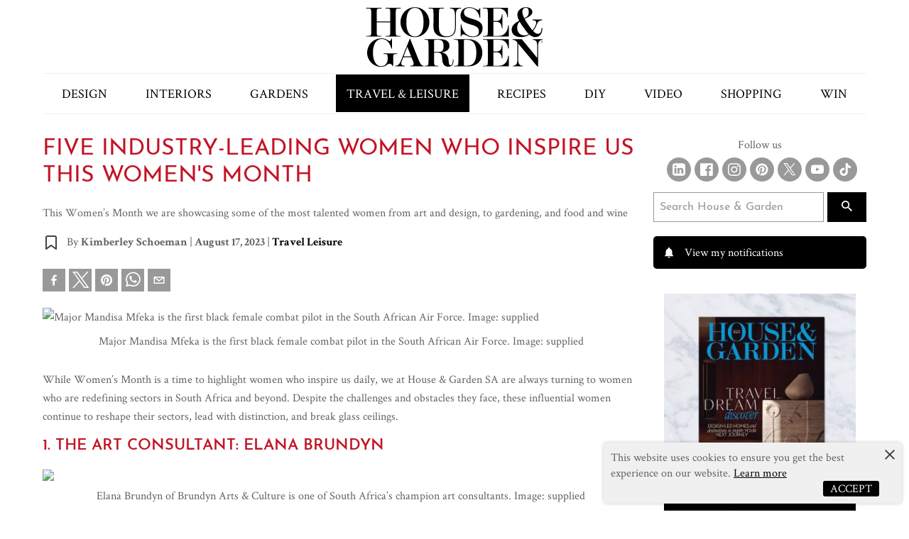

--- FILE ---
content_type: text/html; charset=utf-8
request_url: https://www.houseandgarden.co.za/travel-leisure/five-industry-leading-women-who-inspire-us-this-womens-month-74bc2303-8d98-4022-abab-5235843778c0
body_size: 21440
content:
<!doctype html>
  <html lang="en">
    <head>
        <script type="a1bdbee69d37aa89c8baf176-text/javascript">window.VIDEOJS_NO_DYNAMIC_STYLE = true</script>
        <!-- Schema Scripts -->
        <script data-react-helmet="true" type="application/ld+json">{"@context":"http://schema.org","@type":"NewsArticle","mainEntityOfPage":{"@type":"WebPage","@id":"https://www.houseandgarden.co.za/travel-leisure/five-industry-leading-women-who-inspire-us-this-womens-month-74bc2303-8d98-4022-abab-5235843778c0"},"headline":"Five industry-leading women who inspire us this Women's Month","description":"This Women’s Month we are showcasing some of the most talented women from art and design, to gardening, and food and wine","image":[{"@type":"ImageObject","url":"https://iol-prod.appspot.com/image/41da7daf7160d33e3cc5cb35b857c4c8f0745edb/1334","width":1334,"height":2000}],"author":{"@type":"Person","name":"Kimberley Schoeman","url":"https://www.houseandgarden.co.za/travel-leisure/five-industry-leading-women-who-inspire-us-this-womens-month-74bc2303-8d98-4022-abab-5235843778c0"},"publisher":{"@type":"Organization","name":"House & Garden Decorations | South Africa's Finest Decor Magazine","logo":{"@type":"ImageObject","url":"https://www.houseandgarden.co.za/logo.jpg","width":"60","height":"60"}},"datePublished":"2023-08-17T09:25:38.000Z","dateModified":"2025-02-27T11:40:02.000Z"}</script>
        <!-- Meta Information -->
        <meta data-react-helmet="true" name="msvalidate.01" content="5A0910AA1A12E32A5352933CF5FD96E9"/><meta data-react-helmet="true" charset="utf-8"/><meta data-react-helmet="true" name="viewport" content="width=device-width, initial-scale=1, viewport-fit=cover"/><meta data-react-helmet="true" name="mobile-web-app-capable" content="yes"/><meta data-react-helmet="true" name="theme-color" content="#ffffff"/><meta data-react-helmet="true" name="google-site-verification" content="ahJyp52x__PNoY1B7xLNzkfN_f0unOpvGpLW4AcYIBk"/><meta data-react-helmet="true" name="twitter:image:src" content="/static/media/house-and-garden.4e6a0a43.svg"/><meta data-react-helmet="true" name="facebook-domain-verification" content="iteewcq7tl3m07pm7a1fvjp9itp0td"/><meta data-react-helmet="true" property="fb:app_id" content="293175074032541"/><meta data-react-helmet="true" property="og:type" content="article"/><meta data-react-helmet="true" property="og:title" content="Five industry-leading women who inspire us this Women&#x27;s Month"/><meta data-react-helmet="true" property="og:description" content="This Women’s Month we are showcasing some of the most talented women from art and design, to gardening, and food and wine"/><meta data-react-helmet="true" property="og:url" content="https://www.houseandgarden.co.za/travel-leisure/five-industry-leading-women-who-inspire-us-this-womens-month-74bc2303-8d98-4022-abab-5235843778c0"/><meta data-react-helmet="true" property="keywords" content="celebrity chefs, contemporary art, womens month"/><meta data-react-helmet="true" property="og:image" content="https://image-prod.iol.co.za/resize/960x960/Major-Mandisa-Mfeka-is-the-first-black-female-combat-pilot-in-the-South-African-Air-Force-Image-supplied?source=https://iol-prod.appspot.com/image/41da7daf7160d33e3cc5cb35b857c4c8f0745edb/1334&amp;operation=CROP&amp;offset=0x625&amp;resize=750x750"/><meta data-react-helmet="true" property="og:image:width" content="1334"/><meta data-react-helmet="true" property="og:image:height" content="2000"/><meta data-react-helmet="true" property="og:image:alt" content="Major Mandisa Mfeka is the first black female combat pilot in the South African Air Force. Image: supplied"/><meta data-react-helmet="true" itemprop="headline" content="Five industry-leading women who inspire us this Women&#x27;s Month"/><meta data-react-helmet="true" itemprop="description" name="description" content="This Women’s Month we are showcasing some of the most talented women from art and design, to gardening, and food and wine"/><meta data-react-helmet="true" itemprop="dateModified" content="2025-02-27T11:40:02.000Z"/><meta data-react-helmet="true" itemprop="datePublished" content="2023-08-17T09:25:38.000Z"/><meta data-react-helmet="true" itemprop="identifier" content="74bc2303-8d98-4022-abab-5235843778c0"/><meta data-react-helmet="true" name="twitter:site" content="HouseGardenSA"/><meta data-react-helmet="true" name="twitter:creator" content="HouseGardenSA"/><meta data-react-helmet="true" name="twitter:title" content="Five industry-leading women who inspire us this Women&#x27;s Month"/><meta data-react-helmet="true" name="twitter:description" content="This Women’s Month we are showcasing some of the most talented women from art and design, to gardening, and food and wine"/><meta data-react-helmet="true" itemprop="image" content="https://image-prod.iol.co.za/resize/960x960/Major-Mandisa-Mfeka-is-the-first-black-female-combat-pilot-in-the-South-African-Air-Force-Image-supplied?source=https://iol-prod.appspot.com/image/41da7daf7160d33e3cc5cb35b857c4c8f0745edb/1334&amp;operation=CROP&amp;offset=0x625&amp;resize=750x750"/><meta data-react-helmet="true" itemprop="thumbnailUrl" content="https://image-prod.iol.co.za/resize/100x100/Major-Mandisa-Mfeka-is-the-first-black-female-combat-pilot-in-the-South-African-Air-Force-Image-supplied?source=https://iol-prod.appspot.com/image/41da7daf7160d33e3cc5cb35b857c4c8f0745edb/1334&amp;operation=CROP&amp;offset=0x625&amp;resize=750x750"/><meta data-react-helmet="true" name="twitter:card" content="summary_large_image"/><meta data-react-helmet="true" name="twitter:image" content="https://image-prod.iol.co.za/resize/960x960/Major-Mandisa-Mfeka-is-the-first-black-female-combat-pilot-in-the-South-African-Air-Force-Image-supplied?source=https://iol-prod.appspot.com/image/41da7daf7160d33e3cc5cb35b857c4c8f0745edb/1334&amp;operation=CROP&amp;offset=0x625&amp;resize=750x750"/><meta data-react-helmet="true" property="twitter:image:alt" content="Major Mandisa Mfeka is the first black female combat pilot in the South African Air Force. Image: supplied"/><meta data-react-helmet="true" itemprop="inLanguage" content="en"/>
        <!-- Title -->
        <title data-react-helmet="true">Five industry-leading women who inspire us this Women&#x27;s Month</title>
        <!-- Links -->
        <link data-react-helmet="true" rel="shortcut icon" href="/static/media/favicon.f452ae4a.svg"/><link data-react-helmet="true" rel="mask-icon" href="/static/media/favicon.f452ae4a.svg" color="#000000"/><link data-react-helmet="true" rel="canonical" itemprop="url" href="https://www.houseandgarden.co.za/travel-leisure/five-industry-leading-women-who-inspire-us-this-womens-month-74bc2303-8d98-4022-abab-5235843778c0"/><link data-react-helmet="true" rel="amphtml" itemprop="url" href="https://www.houseandgarden.co.za/amp/travel-leisure/five-industry-leading-women-who-inspire-us-this-womens-month-74bc2303-8d98-4022-abab-5235843778c0"/>
        <link data-chunk="DefaultSection" rel="preload" as="style" href="/static/css/pages-Article.8921adc8.chunk.css">
<link data-chunk="client" rel="preload" as="style" href="/static/css/client.78ece0b8.css">
<link data-chunk="client" rel="preload" as="script" href="/static/js/client.968aba2b.js">
<link data-chunk="DefaultSection" rel="preload" as="script" href="/static/js/pages-Article.c0b29034.chunk.js">
        <link rel="manifest" href="/manifest.json">
  
      <!-- Google Tag Manager -->
      <script type="a1bdbee69d37aa89c8baf176-text/javascript">(function(w,d,s,l,i){w[l]=w[l]||[];w[l].push({'gtm.start':
      new Date().getTime(),event:'gtm.js'});var f=d.getElementsByTagName(s)[0],
      j=d.createElement(s),dl=l!='dataLayer'?'&l='+l:'';j.async=true;j.src=
      'https://www.googletagmanager.com/gtm.js?id='+i+dl;f.parentNode.insertBefore(j,f);
      })(window,document,'script','dataLayer','GTM-W2QR376');</script>
      <!-- End Google Tag Manager -->
      <script async="async" src="https://securepubads.g.doubleclick.net/tag/js/gpt.js" type="a1bdbee69d37aa89c8baf176-text/javascript"></script>
      <link rel="stylesheet" href="/static/css/client.78ece0b8.css">
      <link data-chunk="client" rel="stylesheet" href="/static/css/client.78ece0b8.css">
<link data-chunk="DefaultSection" rel="stylesheet" href="/static/css/pages-Article.8921adc8.chunk.css">
      <style data-styled="ghDFVN kYHYtq dDYNlo eeuacZ ejsEsl ePzbbB cyDwtG frmgdW iYAlQf fQrBqL fWzxPA bYdCSf kJPNjn" data-styled-version="4.4.1">
/* sc-component-id: sc-bdVaJa */
.ghDFVN{position:relative;min-height:55px;padding:0 5px;background:black;} .ghDFVN #logo{height:55px;line-height:62px;display:inline-block;position:absolute;left:50%;-webkit-transform:translateX(-50%);-webkit-transform:translateX(-50%);-ms-transform:translateX(-50%);transform:translateX(-50%);} .ghDFVN .menu-btn{-moz-appearance:none;-webkit-appearance:none;-webkit-appearance:none;-moz-appearance:none;appearance:none;background:#000;border:0 none;margin:14px 0;} .ghDFVN .menu-btn svg g{fill:#FFF;}
/* sc-component-id: sc-bwzfXH */
.dDYNlo{background:black;color:#999;text-align:center;padding:20px;font-family:'Crimson Text';} .dDYNlo img{margin:0 auto 10px;max-width:100%;} .dDYNlo img:first-child{margin:0 auto 30px;} .dDYNlo amp-img{max-width:100%;display:block;margin:auto;} .dDYNlo a{color:#999;-webkit-text-decoration:none;text-decoration:none;} .dDYNlo a:hover{color:#FFF;} .dDYNlo nav{margin-bottom:20px;font-size:12px;} .dDYNlo nav ul,.dDYNlo nav li{padding:0;margin:0;text-transform:uppercase;list-style-type:none;} .dDYNlo nav ul{display:-webkit-box;display:-webkit-flex;display:-ms-flexbox;display:flex;-webkit-box-pack:space-evenly;-webkit-justify-content:space-evenly;-ms-flex-pack:space-evenly;justify-content:space-evenly;-webkit-flex-wrap:wrap;-ms-flex-wrap:wrap;flex-wrap:wrap;} .dDYNlo nav a{padding:8px 0;display:block;-webkit-transition:all linear .3s;transition:all linear .3s;} .dDYNlo nav a:hover{color:#FFF;}
/* sc-component-id: sc-global-2513960039 */
@font-face{font-family:'Crimson Text';font-style:normal;font-weight:400;src:local('Crimson Text Regular'),local('CrimsonText-Regular'),url('https://fonts.gstatic.com/s/crimsontext/v8/wlp2gwHKFkZgtmSR3NB0oRJfbwhW.ttf') format('truetype');} @font-face{font-family:'Josefin Sans';font-style:normal;font-weight:400;src:local('Josefin Sans Regular'),local('JosefinSans-Regular'),url('https://fonts.gstatic.com/s/josefinsans/v12/Qw3aZQNVED7rKGKxtqIqX5EUDXx9.ttf') format('truetype');} html{line-height:1.15;-webkit-text-size-adjust:100%;} body{margin:0;} main{display:block;} h1{font-size:2em;margin:0.67em 0;} hr{box-sizing:content-box;height:0;overflow:visible;} pre{font-family:monospace,monospace;font-size:1em;} a{background-color:transparent;} abbr[title]{border-bottom:none;-webkit-text-decoration:underline;text-decoration:underline;-webkit-text-decoration:underline dotted;text-decoration:underline dotted;} b,strong{font-weight:bolder;} code,kbd,samp{font-family:monospace,monospace;font-size:1em;} small{font-size:80%;} sub,sup{font-size:75%;line-height:0;position:relative;vertical-align:baseline;} sub{bottom:-0.25em;} sup{top:-0.5em;} img{border-style:none;} button,input,optgroup,select,textarea{font-family:inherit;font-size:100%;line-height:1.15;margin:0;} button,input{overflow:visible;} button,select{text-transform:none;} button,[type="button"],[type="reset"],[type="submit"]{-webkit-appearance:button;} button::-moz-focus-inner,[type="button"]::-moz-focus-inner,[type="reset"]::-moz-focus-inner,[type="submit"]::-moz-focus-inner{border-style:none;padding:0;} button:-moz-focusring,[type="button"]:-moz-focusring,[type="reset"]:-moz-focusring,[type="submit"]:-moz-focusring{outline:1px dotted ButtonText;} fieldset{padding:0.35em 0.75em 0.625em;} legend{box-sizing:border-box;color:inherit;display:table;max-width:100%;padding:0;white-space:normal;} progress{vertical-align:baseline;} textarea{overflow:auto;} [type="checkbox"],[type="radio"]{box-sizing:border-box;padding:0;} [type="number"]::-webkit-inner-spin-button,[type="number"]::-webkit-outer-spin-button{height:auto;} [type="search"]{-webkit-appearance:textfield;outline-offset:-2px;} [type="search"]::-webkit-search-decoration{-webkit-appearance:none;} ::-webkit-file-upload-button{-webkit-appearance:button;font:inherit;} details{display:block;} summary{display:list-item;} template{display:none;} [hidden]{display:none;} .amp-ad{margin:20px auto;display:block;} .ad-leaderboard-sticky{position:fixed;bottom:0;width:100%;display:block;z-index:99;} .ad-leaderboard-sticky > div{text-align:center;clear:both;overflow:hidden;} .ad-leaderboard-sticky iframe,.ad-leaderboard-sticky img{margin:auto;}
/* sc-component-id: sc-gzVnrw */
.kYHYtq{background:#000;padding:20px 30px;} .kYHYtq ul,.kYHYtq li{list-style-type:none;padding:0;margin:0;} .kYHYtq a{color:#FFF;-webkit-text-decoration:none;text-decoration:none;display:block;padding:5px 0;-webkit-transition:all linear .3s;transition:all linear .3s;} .kYHYtq a:hover{color:#999;} .kYHYtq ul ul{padding-left:20px;} .kYHYtq .mobile-nav-search{padding:10px 0;clear:both;overflow:hidden;} .kYHYtq .mobile-nav-search input,.kYHYtq .mobile-nav-search button{-moz-appearance:none;-webkit-appearance:none;-webkit-appearance:none;-moz-appearance:none;appearance:none;float:left;} .kYHYtq .mobile-nav-search input{width:calc(100% - 52px);border:0 none;padding:10px 10px 11px 10px;} .kYHYtq .mobile-nav-search button{background:#FFF;border:0 none;color:#000;margin-top:0;padding:9px 15px;border-left:2px solid #000;} .kYHYtq .mobile-nav-search button svg path{fill:#000;} .kYHYtq .mobile-nav-search button:hover{background:#000;color:#FFF;}
/* sc-component-id: sc-htoDjs */
.kJPNjn{background:#FFF;padding:15px;width:100%;border:1px solid #eee;margin-bottom:15px;clear:both;} .kJPNjn::after,.kJPNjn::before{content:"";display:table;clear:both;} .kJPNjn ul,.kJPNjn li{list-style-type:none;} .kJPNjn ul{padding-left:20px;margin:0 !important;} .kJPNjn li::before{content:'\2022';color:#B41400;display:inline-block;width:1em;margin-left:-1em;vertical-align:top;} .kJPNjn h2,.kJPNjn h3{font-size:0.875rem;} .kJPNjn h2{margin-bottom:20px;border-bottom:1px solid #eee;padding-bottom:11px;} .kJPNjn h2 span{border-bottom:1px solid #c01d1f;padding-bottom:9px;margin-bottom:-10px;position:relative;bottom:-1px;} .kJPNjn article{display:inline-block !important;vertical-align:top;margin-top:5px;width:100%;} .kJPNjn article h3{padding-bottom:0;margin-bottom:0;border-bottom:0 none;text-transform:none;color:#000;-webkit-transition:all linear .3s;-moz-transition:all linear .3s;-khtml-transition:all linear .3s;-o-transition:all linear .3s;-webkit-transition:all linear .3s;transition:all linear .3s;} .kJPNjn article a{-webkit-text-decoration:none;text-decoration:none;} .kJPNjn article a:hover h3{color:#B41400;} .kJPNjn article p{color:#eee;display:none;}
/* sc-component-id: sc-dnqmqq */
.eeuacZ{background-color:#F2F2F2;width:100%;padding:15px;margin-bottom:20px;}
/* sc-component-id: sc-iwsKbI */
.cyDwtG{padding-left:15px;width:100%;} .cyDwtG h3{font-size:16px !important;color:#000;padding-top:5px;line-height:22px;} .cyDwtG h4{color:#B41400;font-size:17px !important;margin-top:0px !important;text-transform:uppercase;}
/* sc-component-id: sc-gZMcBi */
.ePzbbB a{display:-webkit-box;display:-webkit-flex;display:-ms-flexbox;display:flex;-webkit-align-items:flex-start;-webkit-box-align:flex-start;-ms-flex-align:flex-start;align-items:flex-start;color:#000 !important;}
/* sc-component-id: sc-gqjmRU */
.ejsEsl{background-color:#FFF;padding:15px;position:relative;} .ejsEsl article{display:-webkit-box;display:-webkit-flex;display:-ms-flexbox;display:flex;} .ejsEsl picture{max-width:40%;} .ejsEsl picture img{margin:0 !important;} .ejsEsl span{position:relative;right:0;margin-top:5px;text-transform:uppercase;float:right;font-size:13px;font-family:'Josefin Sans',Arial,Helvetica,sans-serif;line-height:1;}
/* sc-component-id: sc-VigVT */
.frmgdW{background-color:#F2F2F2;padding:15px;margin:0 auto;margin-bottom:20px;} @media only screen and (min-width:1024px){.frmgdW{width:80%;}}
/* sc-component-id: sc-jTzLTM */
.iYAlQf{padding:15px;background-color:#F6F8FD;} @media only screen and (min-width:1024px){.iYAlQf{display:-webkit-box;display:-webkit-flex;display:-ms-flexbox;display:flex;}} .iYAlQf article{display:-webkit-box;display:-webkit-flex;display:-ms-flexbox;display:flex;}
/* sc-component-id: sc-fjdhpX */
.fQrBqL{width:100%;margin:0 auto;} @media only screen and (max-width:1023px){.fQrBqL{margin-bottom:10px;}} @media only screen and (min-width:1024px){.fQrBqL{width:70%;margin-right:10px;}} .fQrBqL img{display:block;max-width:100%;}
/* sc-component-id: sc-jzJRlG */
.fWzxPA{text-align:center;} .fWzxPA p{margin:0px;font-size:24px;line-height:1.4;} .fWzxPA .percentage{font-size:55px;}
/* sc-component-id: sc-cSHVUG */
.bYdCSf{display:block;width:200px;height:50px;margin:20px auto 0;padding:12px 0px;text-align:center;background:#50A7EE;color:#FFF !important;box-shadow:0px 0px 14px 0px #50A7EEB2;}</style>
  </head>
  <body class="menu-closed">
    <!-- Google Tag Manager (noscript) -->
    <noscript><iframe src="https://www.googletagmanager.com/ns.html?id=GTM-W2QR376"
    height="0" width="0" style="display:none;visibility:hidden"></iframe></noscript>
    <!-- End Google Tag Manager (noscript) -->
    <div id="root"><div class="app"><div class="ui segment pushable"><div class="ui vertical labeled icon ui push left wide sidebar menu"></div><div class="pusher"><header role="banner" class=""><a href="#main-content" class="show-on-focus" tabindex="0">Skip to content</a><div class="wrapper"><a class="logo" href="/"></a></div></header><main id="main-content" role="main" class="content"><span></span><div class="main-article"><div class="wrapper"><div class="article-page"><article role="contentinfo" aria-label="article"><h1>Five industry-leading women who inspire us this Women&#x27;s Month</h1><p class="meta">This Women’s Month we are showcasing some of the most talented women from art and design, to gardening, and food and wine</p><div class="author-meta"><a href="#"><img src="/static/media/bookmark-ico.18d10d1f.svg" alt="Bookmark article to read later"/></a><p class="meta">By <strong>Kimberley Schoeman</strong><span> | </span><strong>August 17, 2023</strong><span> | </span><strong><a href="/travel-leisure">Travel Leisure</a></strong></p></div><div class="sharethis-inline-share-buttons"><button aria-label="facebook" class="react-share__ShareButton inline-share-buttons" style="background-color:transparent;border:none;padding:0;font:inherit;color:inherit;cursor:pointer"><svg viewBox="0 0 64 64" width="32" height="32"><rect width="64" height="64" rx="0" ry="0" fill="#3b5998"></rect><path d="M34.1,47V33.3h4.6l0.7-5.3h-5.3v-3.4c0-1.5,0.4-2.6,2.6-2.6l2.8,0v-4.8c-0.5-0.1-2.2-0.2-4.1-0.2 c-4.1,0-6.9,2.5-6.9,7V28H24v5.3h4.6V47H34.1z" fill="white"></path></svg><span>Share</span></button><button quote="Five industry-leading women who inspire us this Women&#x27;s Month" media="https://image-prod.iol.co.za/resize/960x960/Major-Mandisa-Mfeka-is-the-first-black-female-combat-pilot-in-the-South-African-Air-Force-Image-supplied?source=https://iol-prod.appspot.com/image/41da7daf7160d33e3cc5cb35b857c4c8f0745edb/1334&amp;operation=CROP&amp;offset=0x625&amp;resize=750x750" aria-label="twitter" class="react-share__ShareButton tweeter-x-icon" style="background-color:transparent;border:none;padding:0;font:inherit;color:inherit;cursor:pointer"><img src="/static/media/x.058a90db.svg" title="Share on Twitter" alt="Share on Twitter"/><span>Tweet</span></button><button title="Five industry-leading women who inspire us this Women&#x27;s Month" quote="Five industry-leading women who inspire us this Women&#x27;s Month" aria-label="pinterest" class="react-share__ShareButton inline-share-buttons" style="background-color:transparent;border:none;padding:0;font:inherit;color:inherit;cursor:pointer"><svg viewBox="0 0 64 64" width="32" height="32"><rect width="64" height="64" rx="0" ry="0" fill="#cb2128"></rect><path d="M32,16c-8.8,0-16,7.2-16,16c0,6.6,3.9,12.2,9.6,14.7c0-1.1,0-2.5,0.3-3.7 c0.3-1.3,2.1-8.7,2.1-8.7s-0.5-1-0.5-2.5c0-2.4,1.4-4.1,3.1-4.1c1.5,0,2.2,1.1,2.2,2.4c0,1.5-0.9,3.7-1.4,5.7 c-0.4,1.7,0.9,3.1,2.5,3.1c3,0,5.1-3.9,5.1-8.5c0-3.5-2.4-6.1-6.7-6.1c-4.9,0-7.9,3.6-7.9,7.7c0,1.4,0.4,2.4,1.1,3.1 c0.3,0.3,0.3,0.5,0.2,0.9c-0.1,0.3-0.3,1-0.3,1.3c-0.1,0.4-0.4,0.6-0.8,0.4c-2.2-0.9-3.3-3.4-3.3-6.1c0-4.5,3.8-10,11.4-10 c6.1,0,10.1,4.4,10.1,9.2c0,6.3-3.5,11-8.6,11c-1.7,0-3.4-0.9-3.9-2c0,0-0.9,3.7-1.1,4.4c-0.3,1.2-1,2.5-1.6,3.4 c1.4,0.4,3,0.7,4.5,0.7c8.8,0,16-7.2,16-16C48,23.2,40.8,16,32,16z" fill="white"></path></svg><span>Share</span></button><button quote="Five industry-leading women who inspire us this Women&#x27;s Month" media="https://image-prod.iol.co.za/resize/960x960/Major-Mandisa-Mfeka-is-the-first-black-female-combat-pilot-in-the-South-African-Air-Force-Image-supplied?source=https://iol-prod.appspot.com/image/41da7daf7160d33e3cc5cb35b857c4c8f0745edb/1334&amp;operation=CROP&amp;offset=0x625&amp;resize=750x750" aria-label="whatsapp" class="react-share__ShareButton inline-share-buttons" style="background-color:transparent;border:none;padding:0;font:inherit;color:inherit;cursor:pointer"><svg viewBox="0 0 64 64" width="32" height="32"><rect width="64" height="64" rx="0" ry="0" fill="#25D366"></rect><path d="m42.32286,33.93287c-0.5178,-0.2589 -3.04726,-1.49644 -3.52105,-1.66732c-0.4712,-0.17346 -0.81554,-0.2589 -1.15987,0.2589c-0.34175,0.51004 -1.33075,1.66474 -1.63108,2.00648c-0.30032,0.33658 -0.60064,0.36247 -1.11327,0.12945c-0.5178,-0.2589 -2.17994,-0.80259 -4.14759,-2.56312c-1.53269,-1.37217 -2.56312,-3.05503 -2.86603,-3.57283c-0.30033,-0.5178 -0.03366,-0.80259 0.22524,-1.06149c0.23301,-0.23301 0.5178,-0.59547 0.7767,-0.90616c0.25372,-0.31068 0.33657,-0.5178 0.51262,-0.85437c0.17088,-0.36246 0.08544,-0.64725 -0.04402,-0.90615c-0.12945,-0.2589 -1.15987,-2.79613 -1.58964,-3.80584c-0.41424,-1.00971 -0.84142,-0.88027 -1.15987,-0.88027c-0.29773,-0.02588 -0.64208,-0.02588 -0.98382,-0.02588c-0.34693,0 -0.90616,0.12945 -1.37736,0.62136c-0.4712,0.5178 -1.80194,1.76053 -1.80194,4.27186c0,2.51134 1.84596,4.945 2.10227,5.30747c0.2589,0.33657 3.63497,5.51458 8.80262,7.74113c1.23237,0.5178 2.1903,0.82848 2.94111,1.08738c1.23237,0.38836 2.35599,0.33657 3.24402,0.20712c0.99159,-0.15534 3.04985,-1.24272 3.47963,-2.45956c0.44013,-1.21683 0.44013,-2.22654 0.31068,-2.45955c-0.12945,-0.23301 -0.46601,-0.36247 -0.98382,-0.59548m-9.40068,12.84407l-0.02589,0c-3.05503,0 -6.08417,-0.82849 -8.72495,-2.38189l-0.62136,-0.37023l-6.47252,1.68286l1.73463,-6.29129l-0.41424,-0.64725c-1.70875,-2.71846 -2.6149,-5.85116 -2.6149,-9.07706c0,-9.39809 7.68934,-17.06155 17.15993,-17.06155c4.58253,0 8.88029,1.78642 12.11655,5.02268c3.23625,3.21036 5.02267,7.50812 5.02267,12.06476c-0.0078,9.3981 -7.69712,17.06155 -17.14699,17.06155m14.58906,-31.58846c-3.93529,-3.80584 -9.1133,-5.95471 -14.62789,-5.95471c-11.36055,0 -20.60848,9.2065 -20.61625,20.52564c0,3.61684 0.94757,7.14565 2.75211,10.26282l-2.92557,10.63564l10.93337,-2.85309c3.0136,1.63108 6.4052,2.4958 9.85634,2.49839l0.01037,0c11.36574,0 20.61884,-9.2091 20.62403,-20.53082c0,-5.48093 -2.14111,-10.64081 -6.03239,-14.51915" fill="white"></path></svg><span>Share</span></button><button title="Five industry-leading women who inspire us this Women&#x27;s Month" quote="Five industry-leading women who inspire us this Women&#x27;s Month" media="https://image-prod.iol.co.za/resize/960x960/Major-Mandisa-Mfeka-is-the-first-black-female-combat-pilot-in-the-South-African-Air-Force-Image-supplied?source=https://iol-prod.appspot.com/image/41da7daf7160d33e3cc5cb35b857c4c8f0745edb/1334&amp;operation=CROP&amp;offset=0x625&amp;resize=750x750" aria-label="email" class="react-share__ShareButton inline-share-buttons" style="background-color:transparent;border:none;padding:0;font:inherit;color:inherit;cursor:pointer"><svg viewBox="0 0 64 64" width="32" height="32"><rect width="64" height="64" rx="0" ry="0" fill="#7f7f7f"></rect><path d="M17,22v20h30V22H17z M41.1,25L32,32.1L22.9,25H41.1z M20,39V26.6l12,9.3l12-9.3V39H20z" fill="white"></path></svg><span>Email</span></button></div><div itemProp="articleBody" class="article-body"><figure></figure><div class="articleBodyMore" id="article-more-body"><div><!-- C-ON- TEXT_CONTENT_START --><!--sse--><p>While Women’s Month is a time to highlight women who inspire us daily, we at House &amp; Garden SA are always turning to women who are redefining sectors in South Africa and beyond. Despite the challenges and obstacles they face, these influential women continue to reshape their sectors, lead with distinction, and break glass ceilings. </p><h3>1. The art consultant: Elana Brundyn</h3><figure><img class="baobab-embedded-image" src="https://image-prod.iol.co.za/resize/1456x145600/?source=https://iol-prod.appspot.com/image/c4fe1448bbc3ef35b120ef209a3531b93d178d80/1000" loading="lazy" width="1456"><figcaption>Elana Brundyn of Brundyn Arts &amp; Culture is one of South Africa’s champion art consultants. Image: supplied </figcaption></figure><p>Elana Brundyn’s illustrious 25-year-long career from being a gallerist to becoming museum director and esteemed art consultant has established her as a force in the art milieu in South Africa. </p></div><div class="sc-dnqmqq eeuacZ"><div class="sc-gqjmRU ejsEsl"><div class="sc-gZMcBi ePzbbB"><a href="/travel-leisure/this-august-a-new-women-centred-venue-is-popping-up-all-over-johannesburg-c9b7f584-8384-4a7b-b810-129184adda29"><picture><source type="image/webp" srcSet="https://image-prod.iol.co.za/square/120/Related-Article-Image?source=https://iol-prod.appspot.com/image/583a702cf5d6edc18e4e2043956c8e59b51c279f/2000"/><source type="image/jpeg" srcSet="https://image-prod.iol.co.za/square/240/Related-Article-Image?source=https://iol-prod.appspot.com/image/583a702cf5d6edc18e4e2043956c8e59b51c279f/2000 1.5x"/><img loading="auto" src="https://image-prod.iol.co.za/square/120/Related-Article-Image?source=https://iol-prod.appspot.com/image/583a702cf5d6edc18e4e2043956c8e59b51c279f/2000" width="120" height="120" alt="Related Article Image"/></picture><div class="sc-iwsKbI cyDwtG"><h4>travel-leisure</h4><h3>This August a New Women-Centred Venue is Popping Up all over Johannesburg</h3><span>Read more</span></div></a></div></div></div><div><p>Brundyn’s ability to identify talent in artists and her capacity to make intuitively-led, tailored connections at all levels – from collectors to stakeholders – have contributed to her being internationally renowned in her field. </p><p>Since her previous posts as founding CEO of Norval Foundation and Director of Institutional Advancement and External Affairs at <a href="https://www.houseandgarden.co.za/design/art/eastern-cape-artist-welcomed-as-latest-zeitz-mocaa-atelier-resident-b98fa332-ca1d-4717-b458-197e3d036d70" id="link-3354246e5415fab587fe6b5e029e0c37" target="_self">Zeitz MOCAA,</a> Brundyn’ established Brundyn Arts and Culture in 2023, an art consultancy with the aim to leave a more pronounced impact within the arts, both on the African continent and abroad. Currently at Brundyn Arts and Culture the opening exhibition with Lebohang Kganye's solo exhibition <em id="emphasis-e10624125e4c903b7b41708213154048">Mmoloki wa mehopolo: Breaking Bread with a Wanderer,</em> is on show until 15 October and is a must to witness inspiring female artists. </p><h3>2. The fighter pilot: Major Mandisa Mfeka</h3><figure><img class="baobab-embedded-image" src="https://image-prod.iol.co.za/resize/1456x145600/?source=https://iol-prod.appspot.com/image/41da7daf7160d33e3cc5cb35b857c4c8f0745edb/1000" loading="lazy" width="1456"><figcaption>Major Mandisa Mfeka is the first black female combat pilot in the South African Air Force. Image: supplied</figcaption></figure><p>Major Mandisa Mfeka is a pioneering figure in aviation, breaking barriers as the first black female combat pilot in the South African Air Force. Major Mfeka’s ground-breaking accomplishments and unwavering dedication serve as an inspiration to aspiring aviators, especially women and people of colour, making her a role model in the aviation industry and beyond.</p></div><div id="inarticlead" class="in-article-ad"></div><div><p>Her passion for flying began at a young age, and she overcame numerous obstacles to achieve remarkable milestones in a male-dominated industry. As a combat pilot, she has displayed exceptional skills and leadership qualities, earning the respect of her peers and superiors. One of her career highlights was flying one of the five SAAF Hawk MK 120 aircraft over Loftus Versveld Stadium during President Cyril Ramaphosa's inauguration in 2019.</p><p>Beyond her military achievements, Major Mandisa advocates for gender equality and empowerment in aviation. She encourages young girls to pursue their dreams in STEM careers, mentoring them to thrive despite societal barriers. </p><h3>3. The garden entrepreneur: Claire Blackenberg</h3><figure><img class="baobab-embedded-image" src="https://image-prod.iol.co.za/resize/1456x145600/?source=https://iol-prod.appspot.com/image/ae6a02b36fc7d2e3fbb19257c75af508bbcd9f8d/1000" loading="lazy" width="1456"><figcaption>Claire Blanckenberg marries her passion for gardening with architecture for social good. Image: supplied </figcaption></figure><p>Claire Blanckenberg is the Founder and CEO of Reel Gardening. She first unearthed her passion for <a href="https://www.houseandgarden.co.za/diy/everything-you-need-to-know-about-caring-for-your-air-plants-917531d2-9db5-4612-b486-3b235c8c77b4" id="link-e0861d20b59d05ad91c95d8d4f545991" target="_self">gardening</a> when she was 16, trying to grow vegetables to sell to her parents. Through this experience, she realised the need for an easy solution to grow vegetables correctly.</p></div><div><p>During her <a href="https://www.houseandgarden.co.za/design/architecture/this-instagram-account-will-show-you-the-best-priced-property-in-europe-3443ec73-958a-468c-931e-00b14912095f" id="link-6f3aee9a1a072e37a692288ba8f92802" target="_self">Architecture</a> degree, she designed housing that needed a simple food security solution. It was then that she created the Garden in a Box, a concept designed to feed a family of 4, encasing seeds and nutrients in colour-coded paper tape at the correct distance below the soil, making planting and growing food simple and affordable. This took off and she established the company at the end of 2009. Reel Gardening is now a patented concept.</p><p>Designed to be handmade by previously unemployed mothers, Reel Gardening has a positive social impact not only by using their product but also through its creation. Reel Gardening is enabling the establishment of household food gardens in impoverished areas across South Africa. In the past two years, they have helped over 50,000 households to become food secure. </p><h3>4. The pastry chef: Chef Vick Gurovich</h3><figure><img class="baobab-embedded-image" src="https://image-prod.iol.co.za/resize/1456x145600/?source=https://iol-prod.appspot.com/image/5a9c9957c4d3786f67b2427ffb2f329311c1505c/1000" loading="lazy" width="1456"><figcaption>Pastry Chef Vicky Gurovich is bringing the iconic afternoon tea at the Belmond Mount Nelson to the next level. Image: supplied</figcaption></figure><p>Pastry Chef Vicky Gurovich has taken Afternoon Tea to another level of indulgence at Cape Town’s iconic pink <a href="https://www.houseandgarden.co.za/design/art/dont-miss-an-endless-night-art-exhibition-at-mount-nelson-in-cape-town-977ee690-0f66-4f0e-9f18-34a3c4828ac7" id="link-aaf23faee07666e902a8060472d6aec9" target="_self">Belmond Mount Nelson Hotel. </a> Back at the helm of the hotel’s pastry department after an eight-year hiatus, Gurovich is on a mission to elevate the hotel’s afternoon tea to new heights as part of the hotel’s gastronomic metamorphosis. </p></div><div><p>Gurovich previously worked at The Westcliff Four Seasons in Johannesburg and at the acclaimed Pierneef at La Motte restaurant in Franschhoek. But most recently, Gurovich has collaborated with the The Mount Nelson Hotel’s Executive Chef George Jardine to change up the sweet and savoury offerings of its iconic Afternoon Tea. Here, Gurovich has introduced melt-in-the-mouth surprises, such as the butternut and roasted vanilla custard mousse, apricot and rooibos delice, and a macadamia nut tart with spiced Chantilly, salted caramel and vanilla mousse. We can’t wait to try her creations at our next visit for afternoon tea! </p><h3>5. The sommelier: Jennifer Hugé</h3><figure><img class="baobab-embedded-image" src="https://image-prod.iol.co.za/resize/1456x145600/?source=https://iol-prod.appspot.com/image/14f494835b22cb15920e627fc537ab33583d7f39/1000" loading="lazy" width="1456"><figcaption>Jennifer Hugé has helped take Cape Town’s iconic restaurant FYN to the top of the charts as one of the world’s most sought-after restaurants. Image: supplied</figcaption></figure><p>As the Service and Beverage Director at world-renowned restaurant <a href="https://www.houseandgarden.co.za/travel-leisure/restaurant-of-the-week-fyn-dazzles-yet-again-in-latest-achievement-ab06accf-edef-421a-9ee2-76d896e06ada" id="link-190e110f52c30e6f4ca95f5fdfa384aa" target="_self">FYN,</a> and former General Manager at La Colombe, it is no wonder Jennifer Hugé won the inaugural Eat Out John Psillos Award for Outstanding Contribution to Service in 2016. Hugé is known for her warm, welcoming presence, her attention to detail, and expertise in food and wine pairings. In 2023, FYN was  the first stand-alone restaurant in Africa invited into the prestigious Relais &amp; Châteaux association.</p><p>Hugé’s significant impact on service standards in the restaurant industry is clear through FYN, which she says, “invites diners to enjoy diverse textures and techniques incorporated in each course, paired with complex and uniquely crafted wines”. </p></div><div><p>Peter Tempelhoff, with over 20 years’ experience in Michelin-starred restaurants, is at the helm of the team, including Jennifer Hugé and Ashley Moss, that opened FYN in 2018 - which has since been on The World’s 50 Best Restaurants Top 100 list for three consecutive years. FYN was recently awarded the coveted World’s 50 Best Flor de Caña Sustainable Restaurant Award, in recognition of Tempelhoff and team’s sustainability philosophy – including foraging and celebrating South African and Japanese ingredients and cuisine, with a focus on supporting local communities. </p><p></p><p></p></div><div><!--/sse--><!-- C-ON- TEXT_CONTENT_END --></div></div></div><div class="sc-VigVT frmgdW"><div class="sc-jTzLTM iYAlQf"><div class="sc-fjdhpX fQrBqL"><a href="/subscriptions"></a></div><div class="sc-jzJRlG fWzxPA"><p class="top-text"></p><p class="save-text"><em></em></p><p class="percentage"><strong><em></em></strong></p><a target="_blank" rel="noopener noreferrer" class="sc-cSHVUG bYdCSf">Subscribe</a></div></div></div><div><h3>Related Tags</h3><a href="/tags/celebrity-chefs">celebrity chefs<span>, </span></a><a href="/tags/contemporary-art">contemporary art<span>, </span></a><a href="/tags/womens-month">womens month<span></span></a></div><div class="sc-htoDjs kJPNjn"><h2><span>House &amp; Garden Recommends</span></h2><ul><li><article><a href="/design/trends/women-in-design-the-inimitable-sister-duo-mo-and-michelle-mokone-82312ada-f455-4330-99ca-d685ffb5041b"><h3>Women In Design: The inimitable sister duo Mo &amp; Michelle Mokone</h3></a></article></li><li><article><a href="/interiors/women-in-design-inside-the-home-of-la-grange-interiors-ceo-sumari-krige-ed71406a-a3e3-46eb-b578-f1a077684186"><h3>Women In Design: Inside the home of La Grange Interiors CEO Sumari Krige</h3></a></article></li><li><article><a href="/design/art/women-in-design-frances-van-hasselt-celebrates-the-art-of-textiles-041efc68-1b14-4a8c-a833-eca58e7c30c3"><h3>Women In Design: Frances Van Hasselt celebrates the art of textiles</h3></a></article></li></ul></div><div class="sharethis-inline-share-buttons"><button aria-label="facebook" class="react-share__ShareButton inline-share-buttons" style="background-color:transparent;border:none;padding:0;font:inherit;color:inherit;cursor:pointer"><svg viewBox="0 0 64 64" width="32" height="32"><rect width="64" height="64" rx="0" ry="0" fill="#3b5998"></rect><path d="M34.1,47V33.3h4.6l0.7-5.3h-5.3v-3.4c0-1.5,0.4-2.6,2.6-2.6l2.8,0v-4.8c-0.5-0.1-2.2-0.2-4.1-0.2 c-4.1,0-6.9,2.5-6.9,7V28H24v5.3h4.6V47H34.1z" fill="white"></path></svg><span>Share</span></button><button quote="Five industry-leading women who inspire us this Women&#x27;s Month" media="https://image-prod.iol.co.za/resize/960x960/Major-Mandisa-Mfeka-is-the-first-black-female-combat-pilot-in-the-South-African-Air-Force-Image-supplied?source=https://iol-prod.appspot.com/image/41da7daf7160d33e3cc5cb35b857c4c8f0745edb/1334&amp;operation=CROP&amp;offset=0x625&amp;resize=750x750" aria-label="twitter" class="react-share__ShareButton tweeter-x-icon" style="background-color:transparent;border:none;padding:0;font:inherit;color:inherit;cursor:pointer"><img src="/static/media/x.058a90db.svg" title="Share on Twitter" alt="Share on Twitter"/><span>Tweet</span></button><button title="Five industry-leading women who inspire us this Women&#x27;s Month" quote="Five industry-leading women who inspire us this Women&#x27;s Month" aria-label="pinterest" class="react-share__ShareButton inline-share-buttons" style="background-color:transparent;border:none;padding:0;font:inherit;color:inherit;cursor:pointer"><svg viewBox="0 0 64 64" width="32" height="32"><rect width="64" height="64" rx="0" ry="0" fill="#cb2128"></rect><path d="M32,16c-8.8,0-16,7.2-16,16c0,6.6,3.9,12.2,9.6,14.7c0-1.1,0-2.5,0.3-3.7 c0.3-1.3,2.1-8.7,2.1-8.7s-0.5-1-0.5-2.5c0-2.4,1.4-4.1,3.1-4.1c1.5,0,2.2,1.1,2.2,2.4c0,1.5-0.9,3.7-1.4,5.7 c-0.4,1.7,0.9,3.1,2.5,3.1c3,0,5.1-3.9,5.1-8.5c0-3.5-2.4-6.1-6.7-6.1c-4.9,0-7.9,3.6-7.9,7.7c0,1.4,0.4,2.4,1.1,3.1 c0.3,0.3,0.3,0.5,0.2,0.9c-0.1,0.3-0.3,1-0.3,1.3c-0.1,0.4-0.4,0.6-0.8,0.4c-2.2-0.9-3.3-3.4-3.3-6.1c0-4.5,3.8-10,11.4-10 c6.1,0,10.1,4.4,10.1,9.2c0,6.3-3.5,11-8.6,11c-1.7,0-3.4-0.9-3.9-2c0,0-0.9,3.7-1.1,4.4c-0.3,1.2-1,2.5-1.6,3.4 c1.4,0.4,3,0.7,4.5,0.7c8.8,0,16-7.2,16-16C48,23.2,40.8,16,32,16z" fill="white"></path></svg><span>Share</span></button><button quote="Five industry-leading women who inspire us this Women&#x27;s Month" media="https://image-prod.iol.co.za/resize/960x960/Major-Mandisa-Mfeka-is-the-first-black-female-combat-pilot-in-the-South-African-Air-Force-Image-supplied?source=https://iol-prod.appspot.com/image/41da7daf7160d33e3cc5cb35b857c4c8f0745edb/1334&amp;operation=CROP&amp;offset=0x625&amp;resize=750x750" aria-label="whatsapp" class="react-share__ShareButton inline-share-buttons" style="background-color:transparent;border:none;padding:0;font:inherit;color:inherit;cursor:pointer"><svg viewBox="0 0 64 64" width="32" height="32"><rect width="64" height="64" rx="0" ry="0" fill="#25D366"></rect><path d="m42.32286,33.93287c-0.5178,-0.2589 -3.04726,-1.49644 -3.52105,-1.66732c-0.4712,-0.17346 -0.81554,-0.2589 -1.15987,0.2589c-0.34175,0.51004 -1.33075,1.66474 -1.63108,2.00648c-0.30032,0.33658 -0.60064,0.36247 -1.11327,0.12945c-0.5178,-0.2589 -2.17994,-0.80259 -4.14759,-2.56312c-1.53269,-1.37217 -2.56312,-3.05503 -2.86603,-3.57283c-0.30033,-0.5178 -0.03366,-0.80259 0.22524,-1.06149c0.23301,-0.23301 0.5178,-0.59547 0.7767,-0.90616c0.25372,-0.31068 0.33657,-0.5178 0.51262,-0.85437c0.17088,-0.36246 0.08544,-0.64725 -0.04402,-0.90615c-0.12945,-0.2589 -1.15987,-2.79613 -1.58964,-3.80584c-0.41424,-1.00971 -0.84142,-0.88027 -1.15987,-0.88027c-0.29773,-0.02588 -0.64208,-0.02588 -0.98382,-0.02588c-0.34693,0 -0.90616,0.12945 -1.37736,0.62136c-0.4712,0.5178 -1.80194,1.76053 -1.80194,4.27186c0,2.51134 1.84596,4.945 2.10227,5.30747c0.2589,0.33657 3.63497,5.51458 8.80262,7.74113c1.23237,0.5178 2.1903,0.82848 2.94111,1.08738c1.23237,0.38836 2.35599,0.33657 3.24402,0.20712c0.99159,-0.15534 3.04985,-1.24272 3.47963,-2.45956c0.44013,-1.21683 0.44013,-2.22654 0.31068,-2.45955c-0.12945,-0.23301 -0.46601,-0.36247 -0.98382,-0.59548m-9.40068,12.84407l-0.02589,0c-3.05503,0 -6.08417,-0.82849 -8.72495,-2.38189l-0.62136,-0.37023l-6.47252,1.68286l1.73463,-6.29129l-0.41424,-0.64725c-1.70875,-2.71846 -2.6149,-5.85116 -2.6149,-9.07706c0,-9.39809 7.68934,-17.06155 17.15993,-17.06155c4.58253,0 8.88029,1.78642 12.11655,5.02268c3.23625,3.21036 5.02267,7.50812 5.02267,12.06476c-0.0078,9.3981 -7.69712,17.06155 -17.14699,17.06155m14.58906,-31.58846c-3.93529,-3.80584 -9.1133,-5.95471 -14.62789,-5.95471c-11.36055,0 -20.60848,9.2065 -20.61625,20.52564c0,3.61684 0.94757,7.14565 2.75211,10.26282l-2.92557,10.63564l10.93337,-2.85309c3.0136,1.63108 6.4052,2.4958 9.85634,2.49839l0.01037,0c11.36574,0 20.61884,-9.2091 20.62403,-20.53082c0,-5.48093 -2.14111,-10.64081 -6.03239,-14.51915" fill="white"></path></svg><span>Share</span></button><button title="Five industry-leading women who inspire us this Women&#x27;s Month" quote="Five industry-leading women who inspire us this Women&#x27;s Month" media="https://image-prod.iol.co.za/resize/960x960/Major-Mandisa-Mfeka-is-the-first-black-female-combat-pilot-in-the-South-African-Air-Force-Image-supplied?source=https://iol-prod.appspot.com/image/41da7daf7160d33e3cc5cb35b857c4c8f0745edb/1334&amp;operation=CROP&amp;offset=0x625&amp;resize=750x750" aria-label="email" class="react-share__ShareButton inline-share-buttons" style="background-color:transparent;border:none;padding:0;font:inherit;color:inherit;cursor:pointer"><svg viewBox="0 0 64 64" width="32" height="32"><rect width="64" height="64" rx="0" ry="0" fill="#7f7f7f"></rect><path d="M17,22v20h30V22H17z M41.1,25L32,32.1L22.9,25H41.1z M20,39V26.6l12,9.3l12-9.3V39H20z" fill="white"></path></svg><span>Email</span></button></div><div class="related-articles"><h2>You might also like</h2><article><a href="/travel-leisure/tokara-claims-top-pinotage-in-centennial-year-for-south-africa-7f3368e0-e3d9-46c5-bbb0-ba7ca78c402e"><picture><source type="image/webp" srcSet="https://image-prod.iol.co.za/square/240/Tokara-Claims-Top-Pinotage-in-Centennial-Year-for-South-Africa?source=https://iol-prod.appspot.com/image/fee8ebc263a7e28a6d6b7d4915704d3edef82bae/1500&amp;operation=CROP&amp;offset=0x0&amp;resize=1500x1500&amp;webp=true"/><source type="image/jpeg" srcSet="https://image-prod.iol.co.za/square/480/Tokara-Claims-Top-Pinotage-in-Centennial-Year-for-South-Africa?source=https://iol-prod.appspot.com/image/fee8ebc263a7e28a6d6b7d4915704d3edef82bae/1500&amp;operation=CROP&amp;offset=0x0&amp;resize=1500x1500 1.5x"/><img loading="auto" src="https://image-prod.iol.co.za/square/240/Tokara-Claims-Top-Pinotage-in-Centennial-Year-for-South-Africa?source=https://iol-prod.appspot.com/image/fee8ebc263a7e28a6d6b7d4915704d3edef82bae/1500&amp;operation=CROP&amp;offset=0x0&amp;resize=1500x1500" width="240" height="240" alt="Tokara Claims Top Pinotage in Centennial Year for South Africa"/></picture><h3>Tokara Claims Top Pinotage in Centennial Year for South Africa</h3></a></article><article><a href="/travel-leisure/think-you-know-cape-town-heres-how-to-experience-this-city-through-its-cape-malay-heritage-a97a3fbe-a618-4214-90f1-7e18c1fde726"><picture><source type="image/webp" srcSet="https://image-prod.iol.co.za/square/240/Think-You-Know-Cape-Town-Here-s-How-to-Experience-This-City-Through-its-Cape-Malay-Heritage?source=https://iol-prod.appspot.com/image/6c6860247a66f1c5f2b418c18e8e4adf93d4075b/1333&amp;operation=CROP&amp;offset=0x0&amp;resize=1333x1333&amp;webp=true"/><source type="image/jpeg" srcSet="https://image-prod.iol.co.za/square/480/Think-You-Know-Cape-Town-Here-s-How-to-Experience-This-City-Through-its-Cape-Malay-Heritage?source=https://iol-prod.appspot.com/image/6c6860247a66f1c5f2b418c18e8e4adf93d4075b/1333&amp;operation=CROP&amp;offset=0x0&amp;resize=1333x1333 1.5x"/><img loading="auto" src="https://image-prod.iol.co.za/square/240/Think-You-Know-Cape-Town-Here-s-How-to-Experience-This-City-Through-its-Cape-Malay-Heritage?source=https://iol-prod.appspot.com/image/6c6860247a66f1c5f2b418c18e8e4adf93d4075b/1333&amp;operation=CROP&amp;offset=0x0&amp;resize=1333x1333" width="240" height="240" alt="Think You Know Cape Town? Here’s How to Experience This City Through its Cape Malay Heritage"/></picture><h3>Think You Know Cape Town? Here’s How to Experience This City Through its Cape Malay Heritage</h3></a></article><article><a href="/travel-leisure/la-residence-where-luxury-celebrations-bloom-in-franschhoek-872bb71e-c553-465d-85b4-500315351d1a"><picture><source type="image/webp" srcSet="https://image-prod.iol.co.za/square/240/La-Residence-Where-Luxury-Celebrations-Bloom-in-Franschhoek?source=https://iol-prod.appspot.com/image/25523e632591128f17c7c7e36735b93988d71723/1500&amp;operation=CROP&amp;offset=0x0&amp;resize=1500x1500&amp;webp=true"/><source type="image/jpeg" srcSet="https://image-prod.iol.co.za/square/480/La-Residence-Where-Luxury-Celebrations-Bloom-in-Franschhoek?source=https://iol-prod.appspot.com/image/25523e632591128f17c7c7e36735b93988d71723/1500&amp;operation=CROP&amp;offset=0x0&amp;resize=1500x1500 1.5x"/><img loading="auto" src="https://image-prod.iol.co.za/square/240/La-Residence-Where-Luxury-Celebrations-Bloom-in-Franschhoek?source=https://iol-prod.appspot.com/image/25523e632591128f17c7c7e36735b93988d71723/1500&amp;operation=CROP&amp;offset=0x0&amp;resize=1500x1500" width="240" height="240" alt="La Residence: Where Luxury Celebrations Bloom in Franschhoek"/></picture><h3>La Residence: Where Luxury Celebrations Bloom in Franschhoek</h3></a></article><article><a href="/travel-leisure/steenberg-spa-unveils-summer-menu-as-estate-earns-michelin-key-33f9b273-ce63-4a1e-9a97-0d2f9e4b9674"><picture><source type="image/webp" srcSet="https://image-prod.iol.co.za/square/240/Steenberg-Spa-Unveils-Summer-Menu-as-Estate-Earns-Michelin-Key?source=https://iol-prod.appspot.com/image/f0b678c4e9b379be5f14f0918eb17ad962a51724/1500&amp;operation=CROP&amp;offset=0x0&amp;resize=1500x1500&amp;webp=true"/><source type="image/jpeg" srcSet="https://image-prod.iol.co.za/square/480/Steenberg-Spa-Unveils-Summer-Menu-as-Estate-Earns-Michelin-Key?source=https://iol-prod.appspot.com/image/f0b678c4e9b379be5f14f0918eb17ad962a51724/1500&amp;operation=CROP&amp;offset=0x0&amp;resize=1500x1500 1.5x"/><img loading="auto" src="https://image-prod.iol.co.za/square/240/Steenberg-Spa-Unveils-Summer-Menu-as-Estate-Earns-Michelin-Key?source=https://iol-prod.appspot.com/image/f0b678c4e9b379be5f14f0918eb17ad962a51724/1500&amp;operation=CROP&amp;offset=0x0&amp;resize=1500x1500" width="240" height="240" alt="Steenberg Spa Unveils Summer Menu as Estate Earns Michelin Key"/></picture><h3>Steenberg Spa Unveils Summer Menu as Estate Earns Michelin Key</h3></a></article><article><a href="/travel-leisure/spier-hotel-unveils-luxury-villas-inspired-by-nature-and-craft-6fcddda4-48f4-4619-9790-36aefb15c842"><picture><source type="image/webp" srcSet="https://image-prod.iol.co.za/square/240/Spier-Hotel-Unveils-Luxury-Villas-Inspired-by-Nature-and-Craft?source=https://iol-prod.appspot.com/image/b95029bc5da318c9d2a7cfaeebf3404cb393b6b0/1500&amp;operation=CROP&amp;offset=0x0&amp;resize=1500x1500&amp;webp=true"/><source type="image/jpeg" srcSet="https://image-prod.iol.co.za/square/480/Spier-Hotel-Unveils-Luxury-Villas-Inspired-by-Nature-and-Craft?source=https://iol-prod.appspot.com/image/b95029bc5da318c9d2a7cfaeebf3404cb393b6b0/1500&amp;operation=CROP&amp;offset=0x0&amp;resize=1500x1500 1.5x"/><img loading="auto" src="https://image-prod.iol.co.za/square/240/Spier-Hotel-Unveils-Luxury-Villas-Inspired-by-Nature-and-Craft?source=https://iol-prod.appspot.com/image/b95029bc5da318c9d2a7cfaeebf3404cb393b6b0/1500&amp;operation=CROP&amp;offset=0x0&amp;resize=1500x1500" width="240" height="240" alt="Spier Hotel Unveils Luxury Villas Inspired by Nature and Craft"/></picture><h3>Spier Hotel Unveils Luxury Villas Inspired by Nature and Craft</h3></a></article><article><a href="/travel-leisure/mindful-south-african-retreats-redefine-eco-luxe-travel-3b20a76e-9d95-4e28-a5ae-ebec8bbd7f8e"><picture><source type="image/webp" srcSet="https://image-prod.iol.co.za/square/240/Mindful-South-African-Retreats-Redefine-Eco-Luxe-Travel?source=https://iol-prod.appspot.com/image/93bcf6b0fd7b1ed27cf873ba1d5d9d5e360be0de/1500&amp;operation=CROP&amp;offset=0x0&amp;resize=1500x1500&amp;webp=true"/><source type="image/jpeg" srcSet="https://image-prod.iol.co.za/square/480/Mindful-South-African-Retreats-Redefine-Eco-Luxe-Travel?source=https://iol-prod.appspot.com/image/93bcf6b0fd7b1ed27cf873ba1d5d9d5e360be0de/1500&amp;operation=CROP&amp;offset=0x0&amp;resize=1500x1500 1.5x"/><img loading="auto" src="https://image-prod.iol.co.za/square/240/Mindful-South-African-Retreats-Redefine-Eco-Luxe-Travel?source=https://iol-prod.appspot.com/image/93bcf6b0fd7b1ed27cf873ba1d5d9d5e360be0de/1500&amp;operation=CROP&amp;offset=0x0&amp;resize=1500x1500" width="240" height="240" alt="Mindful South African Retreats Redefine Eco-Luxe Travel"/></picture><h3>Mindful South African Retreats Redefine Eco-Luxe Travel</h3></a></article><article><a href="/travel-leisure/la-motte-wine-estate-blooms-with-rose-art-food-and-flavour-72d54c6e-8503-4e02-9eac-004592780084"><picture><source type="image/webp" srcSet="https://image-prod.iol.co.za/square/240/La-Motte-Wine-Estate-Blooms-with-Rose-Art-Food-and-Flavour?source=https://iol-prod.appspot.com/image/8a97b7b8426c36d0f5a3bf236d2b64cc23d26b83/1280&amp;operation=CROP&amp;offset=0x653&amp;resize=1280x1280&amp;webp=true"/><source type="image/jpeg" srcSet="https://image-prod.iol.co.za/square/480/La-Motte-Wine-Estate-Blooms-with-Rose-Art-Food-and-Flavour?source=https://iol-prod.appspot.com/image/8a97b7b8426c36d0f5a3bf236d2b64cc23d26b83/1280&amp;operation=CROP&amp;offset=0x653&amp;resize=1280x1280 1.5x"/><img loading="auto" src="https://image-prod.iol.co.za/square/240/La-Motte-Wine-Estate-Blooms-with-Rose-Art-Food-and-Flavour?source=https://iol-prod.appspot.com/image/8a97b7b8426c36d0f5a3bf236d2b64cc23d26b83/1280&amp;operation=CROP&amp;offset=0x653&amp;resize=1280x1280" width="240" height="240" alt="La Motte Wine Estate Blooms with Rose Art, Food and Flavour"/></picture><h3>La Motte Wine Estate Blooms with Rose Art, Food and Flavour</h3></a></article><article><a href="/travel-leisure/urchin-restaurant-unveils-western-cape-journey-menu-in-cape-town-e15ff4f9-841d-40b8-b45a-242f1343a743"><picture><source type="image/webp" srcSet="https://image-prod.iol.co.za/square/240/Urchin-Restaurant-Unveils-Western-Cape-Journey-Menu-in-Cape-Town?source=https://iol-prod.appspot.com/image/77abea95d344fa501cf675e9f738bb6b06c73667/1654&amp;operation=CROP&amp;offset=0x0&amp;resize=1654x1654&amp;webp=true"/><source type="image/jpeg" srcSet="https://image-prod.iol.co.za/square/480/Urchin-Restaurant-Unveils-Western-Cape-Journey-Menu-in-Cape-Town?source=https://iol-prod.appspot.com/image/77abea95d344fa501cf675e9f738bb6b06c73667/1654&amp;operation=CROP&amp;offset=0x0&amp;resize=1654x1654 1.5x"/><img loading="auto" src="https://image-prod.iol.co.za/square/240/Urchin-Restaurant-Unveils-Western-Cape-Journey-Menu-in-Cape-Town?source=https://iol-prod.appspot.com/image/77abea95d344fa501cf675e9f738bb6b06c73667/1654&amp;operation=CROP&amp;offset=0x0&amp;resize=1654x1654" width="240" height="240" alt="Urchin Restaurant Unveils Western Cape Journey Menu in Cape Town"/></picture><h3>Urchin Restaurant Unveils Western Cape Journey Menu in Cape Town</h3></a></article></div><section class="grid-2-2"><div class="OUTBRAIN" data-src="https://www.houseandgarden.co.za/travel-leisure/five-industry-leading-women-who-inspire-us-this-womens-month-74bc2303-8d98-4022-abab-5235843778c0" data-widget-id="AR_1"></div></section></article><aside class="sidebar" id="sidebar"><div class="sidebar-search"><form action="/search" method="get"><input type="search" placeholder="Search House &amp; Garden" name="q" id="q"/><button><svg xmlns="http://www.w3.org/2000/svg" viewBox="0 0 24 24"><path fill="#FFFFFF" d="M1413.15266,71.0943396 L1412.06861,71.0943396 L1411.68439,70.7238422 C1413.02916,69.1595197 1413.83877,67.1286449 1413.83877,64.9193825 C1413.83877,59.9931389 1409.84563,56 1404.91938,56 C1399.99314,56 1396,59.9931389 1396,64.9193825 C1396,69.8456261 1399.99314,73.838765 1404.91938,73.838765 C1407.12864,73.838765 1409.15952,73.0291595 1410.72384,71.6843911 L1411.09434,72.0686106 L1411.09434,73.1526587 L1417.9554,80 L1420,77.9554031 L1413.15266,71.0943396 Z M1404.91938,71.0943396 C1401.50257,71.0943396 1398.74443,68.3361921 1398.74443,64.9193825 C1398.74443,61.5025729 1401.50257,58.7444254 1404.91938,58.7444254 C1408.33619,58.7444254 1411.09434,61.5025729 1411.09434,64.9193825 C1411.09434,68.3361921 1408.33619,71.0943396 1404.91938,71.0943396 Z" transform="translate(-1396 -56)"></path></svg></button></form></div><a class="my-notifications" href="/my-notifications"><div><img src="/static/media/notifications-ico.2720215b.svg" alt="View 0 recent articles pushed to you."/></div><div>View my notifications</div></a><div class="on-sale-now"><div><img src="https://s3.eu-west-1.amazonaws.com/inm-iol-prod-ion12-storage/magazine-cover/8/_width300/Mag-subs-widget_2025-12-19-072815_pqla.jpg" alt="magazine cover"/></div><div class="print-word"><p class="print-digital">PRINT OR DIGITAL?</p><p class="never-miss">Never miss out</p></div><div><a href="https://www.zinio.com/publisher/conde-nast-house-garden-m1656?utm_source=content-nation-media-pty-ltd&amp;utm_medium=referral&amp;utm_campaign=conde-nast-house-garden&amp;utm_content=publisher" target="_blank" rel="noopener noreferrer" class="edition-subscribe digital">Digital Subscription</a></div><div><a href="https://4me.co.za/product/house-garden/" target="_blank" rel="noopener noreferrer" class="edition-subscribe print">I want a hard copy</a></div></div><div class="newsletter-subscribe"><h5>Sign up to your weekly dose of inspiration</h5><form name="item-form" id="item-form"><input type="text" name="firstName" placeholder="First Name" id="firstName" required="" value=""/><input type="text" name="lastName" placeholder="Last Name" id="lastName" value=""/><input type="email" name="email" placeholder="Email Address" id="email" required="" value=""/><button type="submit">Subscribe</button></form></div><div></div></aside></div></div></div></main><footer role="contentinfo"><div class="wrapper"><nav><ul><li><a href="/subscriptions">Subscriptions</a></li><li><a href="/my-notifications">Notifications</a></li><li><a href="/my-bookmarks">Bookmarks</a></li><li><a href="/advertise-with-us">Advertise with us</a></li><li><a href="/about-us">About Us</a></li><li><a href="/contact-us">Contact Us</a></li><li><a href="/terms-and-conditions">Terms and Conditions</a></li><li><a href="/privacy-policy">Privacy Policy</a></li></ul></nav><img src="/static/media/house-and-garden-footer.adf86171.svg" alt="Condé Nast House &amp; Garden"/><p>© <!-- -->2026<!-- --> Condé Nast. All rights reserved. House &amp; Garden® is a registered trademark of Condé Nast New Markets Europe/Africa, Inc. used under license by CONTENT NATION MEDIA (PTY) ltd. Material on this site may not be reproduced, distributed, transmitted, cached, otherwise used, except with prior written permission of the copyright owner.</p><p>House and Garden UK <a href="https://www.houseandgarden.co.uk/" target="_blank" rel="noopener noreferrer">www.houseandgarden.co.uk</a></p><img src="[data-uri]" alt="iab South Africa"/></div></footer></div></div></div></div>
    <script type="a1bdbee69d37aa89c8baf176-text/javascript">window.__PRELOADED_STATE__ = {"article":{"lastFetch":new Date("2026-01-21T08:41:29.420Z"),"didInvalidate":false,"isFetching":false,"hasFetched":true,"hasError":false,"is404":false,"checkCanonical":false,"canonical":"\u002Ftravel-leisure\u002Ffive-industry-leading-women-who-inspire-us-this-womens-month-74bc2303-8d98-4022-abab-5235843778c0","error":null,"article":{"contentKey":"74bc2303-8d98-4022-abab-5235843778c0","uuid":"74bc2303-8d98-4022-abab-5235843778c0","headline":"Five industry-leading women who inspire us this Women's Month","teaserHeadline":"Five industry-leading women who inspire us this Women's Month","generator":"cosmos","abstract":"This Women’s Month we are showcasing some of the most talented women from art and design, to gardening, and food and wine","socialAbstract":null,"published":"2023-08-17T09:25:38.000Z","modified":"2025-02-27T11:40:02.000Z","section":"travel-leisure","secondarySections":[],"sectionLabel":"travel-leisure","relatedArticles":[{"id":"c9b7f584-8384-4a7b-b810-129184adda29","uuid":"c9b7f584-8384-4a7b-b810-129184adda29","channels":"House and Garden","abstract":"SheBeen is the new pop-up venue putting women safety at the forefront of a fun night out","headline":"This August a New Women-Centred Venue is Popping Up all over Johannesburg","teaserHeadline":"This August a New Women-Centred Venue is Popping Up all over Johannesburg","titleKey":"house-and-garden","imageUrl":"https:\u002F\u002Fiol-prod.appspot.com\u002Fimage\u002F583a702cf5d6edc18e4e2043956c8e59b51c279f\u002F2000","imageHeight":1393,"imageWidth":2000,"section":{"label":"travel-leisure","slug":"travel-leisure"},"externalUrl":"travel-leisure\u002Fthis-august-a-new-women-centred-venue-is-popping-up-all-over-johannesburg-c9b7f584-8384-4a7b-b810-129184adda29"},{"id":"82312ada-f455-4330-99ca-d685ffb5041b","uuid":"82312ada-f455-4330-99ca-d685ffb5041b","channels":"House and Garden","abstract":"Mo Mokone and Michelle Mokone are design powerhouses, and giving back to the community every step of the way","headline":"Women In Design: The inimitable sister duo Mo & Michelle Mokone","teaserHeadline":"Women In Design: The inimitable sister duo Mo & Michelle Mokone","titleKey":"house-and-garden","imageUrl":"https:\u002F\u002Fiol-prod.appspot.com\u002Fimage\u002F27fa3fb9bbfd654a57be29f78c10d1a5df410f8a\u002F1333","imageHeight":2000,"imageWidth":1333,"section":{"label":"design\u002Ftrends","slug":"design\u002Ftrends"},"externalUrl":"design\u002Ftrends\u002Fwomen-in-design-the-inimitable-sister-duo-mo-and-michelle-mokone-82312ada-f455-4330-99ca-d685ffb5041b"},{"id":"ed71406a-a3e3-46eb-b578-f1a077684186","uuid":"ed71406a-a3e3-46eb-b578-f1a077684186","channels":"House and Garden","abstract":"Legendary design icon Sumari Krige opens her home in Bantry Bay","headline":"Women In Design: Inside the home of La Grange Interiors CEO Sumari Krige","teaserHeadline":"Women In Design: Inside the home of La Grange Interiors CEO Sumari Krige","titleKey":"house-and-garden","imageUrl":"https:\u002F\u002Fiol-prod.appspot.com\u002Fimage\u002F61e54e63c0571780d725e9cefd9bebd0b860ebf9\u002F2000","imageHeight":2000,"imageWidth":2000,"section":{"label":"interiors","slug":"interiors"},"externalUrl":"interiors\u002Fwomen-in-design-inside-the-home-of-la-grange-interiors-ceo-sumari-krige-ed71406a-a3e3-46eb-b578-f1a077684186"},{"id":"041efc68-1b14-4a8c-a833-eca58e7c30c3","uuid":"041efc68-1b14-4a8c-a833-eca58e7c30c3","channels":"House and Garden","abstract":"This local artist is all about honouring mohair through extraordinary textile art","headline":"Women In Design: Frances Van Hasselt celebrates the art of textiles","teaserHeadline":"Women In Design: Frances Van Hasselt celebrates the art of textiles","titleKey":"house-and-garden","imageUrl":"https:\u002F\u002Fiol-prod.appspot.com\u002Fimage\u002F8793cf374836ea03879f9d9d2df2e6666f00de74\u002F1333","imageHeight":2000,"imageWidth":1333,"section":{"label":"design\u002Fart","slug":"design\u002Fart"},"externalUrl":"design\u002Fart\u002Fwomen-in-design-frances-van-hasselt-celebrates-the-art-of-textiles-041efc68-1b14-4a8c-a833-eca58e7c30c3"}],"publication":"house-and-garden","titleKey":"house-and-garden","secondaryTags":[{"label":"contemporary art","slug":"contemporary-art","sectionSlug":"tags","uuid":"house-and-garden\u002Ftag\u002Fcontemporary-art"},{"label":"womens month","slug":"womens-month","sectionSlug":"tags","uuid":"house-and-garden\u002Ftag\u002Fwomens-month"}],"keywords":["celebrity chefs","contemporary art","womens month"],"author":"Kimberley Schoeman","authors":[{"name":"Kimberley Schoeman","uuid":"authors\u002Fkimberley-schoeman","slug":"authors\u002Fkimberley-schoeman","descriptionShort":null,"description":null,"relatedLinks":null,"hasAuthorPage":false}],"primaryTag":{"label":"celebrity chefs","slug":"celebrity-chefs","sectionSlug":"tags","uuid":"house-and-garden\u002Ftag\u002Fcelebrity-chefs"},"images":[{"id":"41da7daf7160d33e3cc5cb35b857c4c8f0745edb","url":"https:\u002F\u002Fiol-prod.appspot.com\u002Fimage\u002F41da7daf7160d33e3cc5cb35b857c4c8f0745edb\u002F1334","caption":"Major Mandisa Mfeka is the first black female combat pilot in the South African Air Force. Image: supplied","width":1334,"height":2000,"focal_x":50,"focal_y":50,"crop":{"x":0,"y":625,"w":1334,"h":750},"crops":{"16:9":{"x":0,"y":625,"w":1334,"h":750},"1:1":{"x":0,"y":0,"w":1334,"h":1334}}}],"displayTag":{},"count_words":1010,"count_video":0,"bodyHTML":"\u003Cp\u003EWhile Women’s Month is a time to highlight women who inspire us daily, we at House &amp; Garden SA are always turning to women who are redefining sectors in South Africa and beyond. Despite the challenges and obstacles they face, these influential women continue to reshape their sectors, lead with distinction, and break glass ceilings. \u003C\u002Fp\u003E\u003Ch3\u003E1. The art consultant: Elana Brundyn\u003C\u002Fh3\u003E\u003Cfigure\u003E\u003Cimg class=\"baobab-embedded-image\" alt=\"Elana Brundyn, Artists, Contemporary art, Women’s Month, Art Consultant\" base=\"https:\u002F\u002Fiol-prod.appspot.com\u002Fimage\u002Fc4fe1448bbc3ef35b120ef209a3531b93d178d80\u002F1000\" src=\"https:\u002F\u002Fiol-prod.appspot.com\u002Fimage\u002Fc4fe1448bbc3ef35b120ef209a3531b93d178d80\u002F1000\" imagewidth=\"4754\" imageheight=\"7131\"\u003E\u003Cfigcaption\u003EElana Brundyn of Brundyn Arts &amp; Culture is one of South Africa’s champion art consultants. Image: supplied \u003C\u002Ffigcaption\u003E\u003C\u002Ffigure\u003E\u003Cp\u003EElana Brundyn’s illustrious 25-year-long career from being a gallerist to becoming museum director and esteemed art consultant has established her as a force in the art milieu in South Africa. \u003C\u002Fp\u003E\u003Cad-slot\u002F\u003E\u003Cp\u003EBrundyn’s ability to identify talent in artists and her capacity to make intuitively-led, tailored connections at all levels – from collectors to stakeholders – have contributed to her being internationally renowned in her field. \u003C\u002Fp\u003E\u003Cp\u003ESince her previous posts as founding CEO of Norval Foundation and Director of Institutional Advancement and External Affairs at \u003Ca href=\"https:\u002F\u002Fwww.houseandgarden.co.za\u002Fdesign\u002Fart\u002Feastern-cape-artist-welcomed-as-latest-zeitz-mocaa-atelier-resident-b98fa332-ca1d-4717-b458-197e3d036d70\" id=\"link-3354246e5415fab587fe6b5e029e0c37\" target=\"_self\"\u003EZeitz MOCAA,\u003C\u002Fa\u003E Brundyn’ established Brundyn Arts and Culture in 2023, an art consultancy with the aim to leave a more pronounced impact within the arts, both on the African continent and abroad. Currently at Brundyn Arts and Culture the opening exhibition with Lebohang Kganye's solo exhibition \u003Cem id=\"emphasis-e10624125e4c903b7b41708213154048\"\u003EMmoloki wa mehopolo: Breaking Bread with a Wanderer,\u003C\u002Fem\u003E is on show until 15 October and is a must to witness inspiring female artists. \u003C\u002Fp\u003E\u003Ch3\u003E2. The fighter pilot: Major Mandisa Mfeka\u003C\u002Fh3\u003E\u003Cfigure\u003E\u003Cimg class=\"baobab-embedded-image\" alt=\"Mandisa Mfeka, Black woman, Female fighter pilot, women’s month\" base=\"https:\u002F\u002Fiol-prod.appspot.com\u002Fimage\u002F41da7daf7160d33e3cc5cb35b857c4c8f0745edb\u002F1000\" src=\"https:\u002F\u002Fiol-prod.appspot.com\u002Fimage\u002F41da7daf7160d33e3cc5cb35b857c4c8f0745edb\u002F1000\" imagewidth=\"1134\" imageheight=\"1700\"\u003E\u003Cfigcaption\u003EMajor Mandisa Mfeka is the first black female combat pilot in the South African Air Force. Image: supplied\u003C\u002Ffigcaption\u003E\u003C\u002Ffigure\u003E\u003Cp\u003EMajor Mandisa Mfeka is a pioneering figure in aviation, breaking barriers as the first black female combat pilot in the South African Air Force. Major Mfeka’s ground-breaking accomplishments and unwavering dedication serve as an inspiration to aspiring aviators, especially women and people of colour, making her a role model in the aviation industry and beyond.\u003C\u002Fp\u003E\u003Cad-slot\u002F\u003E\u003Cp\u003EHer passion for flying began at a young age, and she overcame numerous obstacles to achieve remarkable milestones in a male-dominated industry. As a combat pilot, she has displayed exceptional skills and leadership qualities, earning the respect of her peers and superiors. One of her career highlights was flying one of the five SAAF Hawk MK 120 aircraft over Loftus Versveld Stadium during President Cyril Ramaphosa's inauguration in 2019.\u003C\u002Fp\u003E\u003Cp\u003EBeyond her military achievements, Major Mandisa advocates for gender equality and empowerment in aviation. She encourages young girls to pursue their dreams in STEM careers, mentoring them to thrive despite societal barriers. \u003C\u002Fp\u003E\u003Ch3\u003E3. The garden entrepreneur: Claire Blackenberg\u003C\u002Fh3\u003E\u003Cfigure\u003E\u003Cimg class=\"baobab-embedded-image\" alt=\"Claire Blanckenberg, Women’s Month, Gardening, Social Responsibility\" base=\"https:\u002F\u002Fiol-prod.appspot.com\u002Fimage\u002Fae6a02b36fc7d2e3fbb19257c75af508bbcd9f8d\u002F1000\" src=\"https:\u002F\u002Fiol-prod.appspot.com\u002Fimage\u002Fae6a02b36fc7d2e3fbb19257c75af508bbcd9f8d\u002F1000\" imagewidth=\"4535\" imageheight=\"6047\"\u003E\u003Cfigcaption\u003EClaire Blanckenberg marries her passion for gardening with architecture for social good. Image: supplied \u003C\u002Ffigcaption\u003E\u003C\u002Ffigure\u003E\u003Cp\u003EClaire Blanckenberg is the Founder and CEO of Reel Gardening. She first unearthed her passion for \u003Ca href=\"https:\u002F\u002Fwww.houseandgarden.co.za\u002Fdiy\u002Feverything-you-need-to-know-about-caring-for-your-air-plants-917531d2-9db5-4612-b486-3b235c8c77b4\" id=\"link-e0861d20b59d05ad91c95d8d4f545991\" target=\"_self\"\u003Egardening\u003C\u002Fa\u003E when she was 16, trying to grow vegetables to sell to her parents. Through this experience, she realised the need for an easy solution to grow vegetables correctly.\u003C\u002Fp\u003E\u003Cad-slot\u002F\u003E\u003Cp\u003EDuring her \u003Ca href=\"https:\u002F\u002Fwww.houseandgarden.co.za\u002Fdesign\u002Farchitecture\u002Fthis-instagram-account-will-show-you-the-best-priced-property-in-europe-3443ec73-958a-468c-931e-00b14912095f\" id=\"link-6f3aee9a1a072e37a692288ba8f92802\" target=\"_self\"\u003EArchitecture\u003C\u002Fa\u003E degree, she designed housing that needed a simple food security solution. It was then that she created the Garden in a Box, a concept designed to feed a family of 4, encasing seeds and nutrients in colour-coded paper tape at the correct distance below the soil, making planting and growing food simple and affordable. This took off and she established the company at the end of 2009. Reel Gardening is now a patented concept.\u003C\u002Fp\u003E\u003Cp\u003EDesigned to be handmade by previously unemployed mothers, Reel Gardening has a positive social impact not only by using their product but also through its creation. Reel Gardening is enabling the establishment of household food gardens in impoverished areas across South Africa. In the past two years, they have helped over 50,000 households to become food secure. \u003C\u002Fp\u003E\u003Ch3\u003E4. The pastry chef: Chef Vick Gurovich\u003C\u002Fh3\u003E\u003Cfigure\u003E\u003Cimg class=\"baobab-embedded-image\" alt=\"Chef, Female Chef, Women’s Day, Belmond Mount Nelson, Cape Town\" base=\"https:\u002F\u002Fiol-prod.appspot.com\u002Fimage\u002F5a9c9957c4d3786f67b2427ffb2f329311c1505c\u002F1000\" src=\"https:\u002F\u002Fiol-prod.appspot.com\u002Fimage\u002F5a9c9957c4d3786f67b2427ffb2f329311c1505c\u002F1000\" imagewidth=\"933\" imageheight=\"1399\"\u003E\u003Cfigcaption\u003EPastry Chef Vicky Gurovich is bringing the iconic afternoon tea at the Belmond Mount Nelson to the next level. Image: supplied\u003C\u002Ffigcaption\u003E\u003C\u002Ffigure\u003E\u003Cp\u003EPastry Chef Vicky Gurovich has taken Afternoon Tea to another level of indulgence at Cape Town’s iconic pink \u003Ca href=\"https:\u002F\u002Fwww.houseandgarden.co.za\u002Fdesign\u002Fart\u002Fdont-miss-an-endless-night-art-exhibition-at-mount-nelson-in-cape-town-977ee690-0f66-4f0e-9f18-34a3c4828ac7\" id=\"link-aaf23faee07666e902a8060472d6aec9\" target=\"_self\"\u003EBelmond Mount Nelson Hotel. \u003C\u002Fa\u003E Back at the helm of the hotel’s pastry department after an eight-year hiatus, Gurovich is on a mission to elevate the hotel’s afternoon tea to new heights as part of the hotel’s gastronomic metamorphosis. \u003C\u002Fp\u003E\u003Cad-slot\u002F\u003E\u003Cp\u003EGurovich previously worked at The Westcliff Four Seasons in Johannesburg and at the acclaimed Pierneef at La Motte restaurant in Franschhoek. But most recently, Gurovich has collaborated with the The Mount Nelson Hotel’s Executive Chef George Jardine to change up the sweet and savoury offerings of its iconic Afternoon Tea. Here, Gurovich has introduced melt-in-the-mouth surprises, such as the butternut and roasted vanilla custard mousse, apricot and rooibos delice, and a macadamia nut tart with spiced Chantilly, salted caramel and vanilla mousse. We can’t wait to try her creations at our next visit for afternoon tea! \u003C\u002Fp\u003E\u003Ch3\u003E5. The sommelier: Jennifer Hugé\u003C\u002Fh3\u003E\u003Cfigure\u003E\u003Cimg class=\"baobab-embedded-image\" alt=\"Jennifer Hugé, fine dining, FYN restaurant, La Colombe, Wine\" base=\"https:\u002F\u002Fiol-prod.appspot.com\u002Fimage\u002F14f494835b22cb15920e627fc537ab33583d7f39\u002F1000\" src=\"https:\u002F\u002Fiol-prod.appspot.com\u002Fimage\u002F14f494835b22cb15920e627fc537ab33583d7f39\u002F1000\" imagewidth=\"1332\" imageheight=\"1996\"\u003E\u003Cfigcaption\u003EJennifer Hugé has helped take Cape Town’s iconic restaurant FYN to the top of the charts as one of the world’s most sought-after restaurants. Image: supplied\u003C\u002Ffigcaption\u003E\u003C\u002Ffigure\u003E\u003Cp\u003EAs the Service and Beverage Director at world-renowned restaurant \u003Ca href=\"https:\u002F\u002Fwww.houseandgarden.co.za\u002Ftravel-leisure\u002Frestaurant-of-the-week-fyn-dazzles-yet-again-in-latest-achievement-ab06accf-edef-421a-9ee2-76d896e06ada\" id=\"link-190e110f52c30e6f4ca95f5fdfa384aa\" target=\"_self\"\u003EFYN,\u003C\u002Fa\u003E and former General Manager at La Colombe, it is no wonder Jennifer Hugé won the inaugural Eat Out John Psillos Award for Outstanding Contribution to Service in 2016. Hugé is known for her warm, welcoming presence, her attention to detail, and expertise in food and wine pairings. In 2023, FYN was  the first stand-alone restaurant in Africa invited into the prestigious Relais &amp; Châteaux association.\u003C\u002Fp\u003E\u003Cp\u003EHugé’s significant impact on service standards in the restaurant industry is clear through FYN, which she says, “invites diners to enjoy diverse textures and techniques incorporated in each course, paired with complex and uniquely crafted wines”. \u003C\u002Fp\u003E\u003Cad-slot\u002F\u003E\u003Cp\u003EPeter Tempelhoff, with over 20 years’ experience in Michelin-starred restaurants, is at the helm of the team, including Jennifer Hugé and Ashley Moss, that opened FYN in 2018 - which has since been on The World’s 50 Best Restaurants Top 100 list for three consecutive years. FYN was recently awarded the coveted World’s 50 Best Flor de Caña Sustainable Restaurant Award, in recognition of Tempelhoff and team’s sustainability philosophy – including foraging and celebrating South African and Japanese ingredients and cuisine, with a focus on supporting local communities. \u003C\u002Fp\u003E\u003Cp\u003E\u003C\u002Fp\u003E\u003Cp\u003E\u003C\u002Fp\u003E\u003Cad-slot\u002F\u003E","visitorId":"3v48br6w1"},"previewArticle":null,"readNext":[{"contentKey":"7f3368e0-e3d9-46c5-bbb0-ba7ca78c402e","uuid":"7f3368e0-e3d9-46c5-bbb0-ba7ca78c402e","headline":"Tokara Claims Top Pinotage in Centennial Year for South Africa","teaserHeadline":"Celebrating 100 Years of Pinotage: Tokara at the Pinnacle","abstract":"Tokara’s Limited Release Pinotage 2023 wins Best Pinotage in South Africa, marking the grape’s centenary year","published":"2026-01-13T12:00:00.000Z","modified":"2026-01-05T12:32:11.000Z","section":"travel-leisure","sectionLabel":"travel-leisure","publication":"house-and-garden","titleKey":"house-and-garden","secondaryTags":[],"author":"Olivia Vergunst","image":{"id":"fee8ebc263a7e28a6d6b7d4915704d3edef82bae","url":"https:\u002F\u002Fiol-prod.appspot.com\u002Fimage\u002Ffee8ebc263a7e28a6d6b7d4915704d3edef82bae\u002F1500","width":1500,"height":1500,"focal_x":50,"focal_y":50,"crops":{"16:9":{"x":0,"y":328,"w":1500,"h":844},"1:1":{"x":0,"y":0,"w":1500,"h":1500}}},"displayTag":{}},{"contentKey":"a97a3fbe-a618-4214-90f1-7e18c1fde726","uuid":"a97a3fbe-a618-4214-90f1-7e18c1fde726","headline":"Think You Know Cape Town? Here’s How to Experience This City Through its Cape Malay Heritage","teaserHeadline":"Think You Know Cape Town? Here’s How to Experience This City Through its Cape Malay Heritage","abstract":"A local’s guide to Cape Town’s most creative artists, designers, and chefs bringing attention to the city's Cape Malay heritage.","published":"2026-01-07T12:00:00.000Z","modified":"2025-12-30T06:48:30.000Z","section":"travel-leisure","sectionLabel":"travel-leisure","publication":"house-and-garden","titleKey":"house-and-garden","secondaryTags":[],"author":"Condé Nast Traveller Middle East","primaryTag":{"label":"african travel","slug":"african-travel","sectionSlug":"tags","uuid":"house-and-garden\u002Ftag\u002Fafrican-travel"},"image":{"id":"6c6860247a66f1c5f2b418c18e8e4adf93d4075b","url":"https:\u002F\u002Fiol-prod.appspot.com\u002Fimage\u002F6c6860247a66f1c5f2b418c18e8e4adf93d4075b\u002F1333","width":1333,"height":2000,"focal_x":50,"focal_y":50,"crops":{"16:9":{"x":0,"y":625,"w":1333,"h":750},"1:1":{"x":0,"y":0,"w":1333,"h":1333}}},"displayTag":{}},{"contentKey":"872bb71e-c553-465d-85b4-500315351d1a","uuid":"872bb71e-c553-465d-85b4-500315351d1a","headline":"La Residence: Where Luxury Celebrations Bloom in Franschhoek","teaserHeadline":"Inside La Residence: Iconic Luxury Retreat, Cape Winelands Luxe","abstract":"Celebrate life’s finest moments at La Residence, a lavish Franschhoek estate of art, cuisine, and unforgettable views","published":"2025-12-26T12:00:00.000Z","modified":"2025-12-18T16:43:41.000Z","section":"travel-leisure","sectionLabel":"travel-leisure","publication":"house-and-garden","titleKey":"house-and-garden","secondaryTags":[],"author":"Partnered Content","image":{"id":"25523e632591128f17c7c7e36735b93988d71723","url":"https:\u002F\u002Fiol-prod.appspot.com\u002Fimage\u002F25523e632591128f17c7c7e36735b93988d71723\u002F1500","width":1500,"height":1500,"focal_x":50,"focal_y":50,"crops":{"16:9":{"x":0,"y":328,"w":1500,"h":844},"1:1":{"x":0,"y":0,"w":1500,"h":1500}}},"displayTag":{}},{"contentKey":"33f9b273-ce63-4a1e-9a97-0d2f9e4b9674","uuid":"33f9b273-ce63-4a1e-9a97-0d2f9e4b9674","headline":"Steenberg Spa Unveils Summer Menu as Estate Earns Michelin Key","teaserHeadline":"Summer Serenity at Steenberg Spa with New Menu and Michelin Key","abstract":"Steenberg Spa welcomes summer with a nature-led menu and celebrates its first Michelin Key, marking a new chapter of mindful luxury","published":"2025-12-22T08:00:00.000Z","modified":"2025-12-15T09:54:50.000Z","section":"travel-leisure","sectionLabel":"travel-leisure","publication":"house-and-garden","titleKey":"house-and-garden","secondaryTags":[],"author":"Olivia Vergunst","image":{"id":"f0b678c4e9b379be5f14f0918eb17ad962a51724","url":"https:\u002F\u002Fiol-prod.appspot.com\u002Fimage\u002Ff0b678c4e9b379be5f14f0918eb17ad962a51724\u002F1500","width":1500,"height":1500,"focal_x":50,"focal_y":50,"crops":{"16:9":{"x":0,"y":328,"w":1500,"h":844},"1:1":{"x":0,"y":0,"w":1500,"h":1500}}},"displayTag":{}},{"contentKey":"6fcddda4-48f4-4619-9790-36aefb15c842","uuid":"6fcddda4-48f4-4619-9790-36aefb15c842","headline":"Spier Hotel Unveils Luxury Villas Inspired by Nature and Craft","teaserHeadline":"New Spier Villas Blend Farm Charm With World-Class Hospitality","abstract":"Spier Hotel’s new luxury villas offer private pools, bespoke interiors and farm-inspired design surrounded by Cape nature","published":"2025-12-10T08:00:00.000Z","modified":"2025-12-09T08:45:18.000Z","section":"travel-leisure","sectionLabel":"travel-leisure","publication":"house-and-garden","titleKey":"house-and-garden","secondaryTags":[],"author":"House & Garden South Africa","image":{"id":"b95029bc5da318c9d2a7cfaeebf3404cb393b6b0","url":"https:\u002F\u002Fiol-prod.appspot.com\u002Fimage\u002Fb95029bc5da318c9d2a7cfaeebf3404cb393b6b0\u002F1500","width":1500,"height":1500,"focal_x":50,"focal_y":50,"crops":{"16:9":{"x":0,"y":328,"w":1500,"h":844},"1:1":{"x":0,"y":0,"w":1500,"h":1500}}},"displayTag":{}},{"contentKey":"3b20a76e-9d95-4e28-a5ae-ebec8bbd7f8e","uuid":"3b20a76e-9d95-4e28-a5ae-ebec8bbd7f8e","headline":"Mindful South African Retreats Redefine Eco-Luxe Travel","teaserHeadline":"Eco-Luxe Escapes: SA’s Most Conscious Retreats to Visit Now","abstract":"Discover South Africa’s most inspiring eco-conscious escapes, where design, sustainability and mindful travel beautifully converge","published":"2025-12-03T08:00:00.000Z","modified":"2025-12-01T13:20:12.000Z","section":"travel-leisure","sectionLabel":"travel-leisure","publication":"house-and-garden","titleKey":"house-and-garden","secondaryTags":[],"author":"House & Garden South Africa","image":{"id":"93bcf6b0fd7b1ed27cf873ba1d5d9d5e360be0de","url":"https:\u002F\u002Fiol-prod.appspot.com\u002Fimage\u002F93bcf6b0fd7b1ed27cf873ba1d5d9d5e360be0de\u002F1500","width":1500,"height":1500,"focal_x":50,"focal_y":50,"crops":{"16:9":{"x":0,"y":328,"w":1500,"h":844},"1:1":{"x":0,"y":0,"w":1500,"h":1500}}},"displayTag":{}},{"contentKey":"72d54c6e-8503-4e02-9eac-004592780084","uuid":"72d54c6e-8503-4e02-9eac-004592780084","headline":"La Motte Wine Estate Blooms with Rose Art, Food and Flavour","teaserHeadline":"Discover La Motte’s Summer Rose Experiences in Franschhoek","abstract":"Explore La Motte Wine Estate’s summer of roses, from art and wine pairings to florals, hiking trails and seasonal treats","published":"2025-12-02T08:00:00.000Z","modified":"2025-12-03T06:53:30.000Z","section":"travel-leisure","sectionLabel":"travel-leisure","publication":"house-and-garden","titleKey":"house-and-garden","secondaryTags":[],"author":"Partnered Content","image":{"id":"8a97b7b8426c36d0f5a3bf236d2b64cc23d26b83","url":"https:\u002F\u002Fiol-prod.appspot.com\u002Fimage\u002F8a97b7b8426c36d0f5a3bf236d2b64cc23d26b83\u002F1280","width":1280,"height":1920,"focal_x":49,"focal_y":84,"crops":{"16:9":{"x":0,"y":1200,"w":1280,"h":720},"1:1":{"x":0,"y":653,"w":1280,"h":1280}}},"displayTag":{}},{"contentKey":"e15ff4f9-841d-40b8-b45a-242f1343a743","uuid":"e15ff4f9-841d-40b8-b45a-242f1343a743","headline":"Urchin Restaurant Unveils Western Cape Journey Menu in Cape Town","teaserHeadline":"Western Cape Tasting Menu by Chef Gericke Debuts at Urchin Cape Town","abstract":"Inspired by a 1,627 km culinary road trip, Urchin Cape Town’s new tasting menu honours Western Cape heritage, terroir and local producers.","published":"2025-11-25T08:53:10.000Z","modified":"2025-11-25T08:53:59.000Z","section":"travel-leisure","sectionLabel":"travel-leisure","publication":"house-and-garden","titleKey":"house-and-garden","secondaryTags":[],"author":"Olivia Vergunst","image":{"id":"77abea95d344fa501cf675e9f738bb6b06c73667","url":"https:\u002F\u002Fiol-prod.appspot.com\u002Fimage\u002F77abea95d344fa501cf675e9f738bb6b06c73667\u002F1654","width":1654,"height":1654,"focal_x":50,"focal_y":50,"crops":{"16:9":{"x":0,"y":362,"w":1654,"h":930},"1:1":{"x":0,"y":0,"w":1654,"h":1654}}},"displayTag":{}},{"contentKey":"6a7f5388-11b5-4f5c-aff9-298f188f1176","uuid":"6a7f5388-11b5-4f5c-aff9-298f188f1176","headline":"A Refreshed Chapter for Taj Cape Town","teaserHeadline":"Taj Cape Town Reveals Newly Refreshed Rooms and Expands Across Africa","abstract":"The refresh at Taj Cape Town is part of a larger ambition by broadening its African footprint with a series of three new wilderness properties in the Greater Kruger National Park; two of which are now undergoing renovations due to open in the first quarter of 2026, with the larger camp opening later in the year.","published":"2025-11-17T07:43:14.000Z","modified":"2025-12-08T14:23:07.000Z","section":"travel-leisure","sectionLabel":"travel-leisure","publication":"house-and-garden","titleKey":"house-and-garden","secondaryTags":[],"author":"House & Garden","image":{"id":"bb7f010458c91d5dae494e93d44165ce2e502309","url":"https:\u002F\u002Fiol-prod.appspot.com\u002Fimage\u002Fbb7f010458c91d5dae494e93d44165ce2e502309\u002F540","width":540,"height":520,"focal_x":50,"focal_y":50,"crops":{"16:9":{"x":0,"y":108,"w":540,"h":304},"1:1":{"x":0,"y":0,"w":520,"h":520}}},"displayTag":{}}],"readArticles":[],"authorArticles":undefined},"articles":{},"mostReadArticles":{},"navPath":{"navPath":"\u002F"},"app":{"showMenu":false,"showSearch":false,"isConnected":true,"path":"","wingbannerLeftActive":false,"wingbannerRightActive":false},"staticPage":{"lastFetch":0,"didInvalidate":false,"isFetching":false,"hasFetched":false,"hasError":false,"canonical":null,"error":null,"latestArticles":null,"staticPage":null},"feedback":{"fullName":"","phone":"","email":"","enquiry":"","message":"","output":"","captchaVerified":false},"designDirectory":{},"subscribe":{"firstName":"","lastName":"","email":"","lists":[],"errorMessage":"","captchaVerified":false},"search":{"didInvalidate":false,"isFetching":false,"hasFetched":false,"hasError":false,"query":"","error":null,"isEmpty":false},"magazineCover":{"lastFetch":new Date("2026-01-21T08:41:29.417Z"),"didInvalidate":false,"isFetching":false,"hasFetched":true,"hasError":false,"canonical":null,"error":null,"magazineCover":{"id":194028,"image":"https:\u002F\u002Fs3.eu-west-1.amazonaws.com\u002Finm-iol-prod-ion12-storage\u002Fmagazine-cover\u002F8\u002F_width300\u002FMag-subs-widget_2025-12-19-072815_pqla.jpg","width":300,"height":420}},"subscribeBlock":{"lastFetch":0,"didInvalidate":false,"isFetching":true,"hasFetched":false,"hasError":false,"canonical":null,"error":null,"subscribeBlock":null},"author":{"didInvalidate":false,"lastFetch":0,"isFetching":false,"hasFetched":false,"hasError":false,"is404":false,"error":null,"author":null},"authors":{"didInvalidate":false,"lastFetch":0,"isFetching":false,"hasFetched":false,"hasError":false,"is404":false,"error":null,"authors":null}}</script>

    <!-- Meta Pixel Code -->
          <script type="a1bdbee69d37aa89c8baf176-text/javascript">
          !function(f,b,e,v,n,t,s)
          {if(f.fbq)return;n=f.fbq=function(){n.callMethod?
          n.callMethod.apply(n,arguments):n.queue.push(arguments)};
          if(!f._fbq)f._fbq=n;n.push=n;n.loaded=!0;n.version='2.0';
          n.queue=[];t=b.createElement(e);t.async=!0;
          t.src=v;s=b.getElementsByTagName(e)[0];
          s.parentNode.insertBefore(t,s)}(window, document,'script',
          'https://connect.facebook.net/en_US/fbevents.js');
          fbq('init', '556848903259797');
          fbq('track', 'PageView');
          </script>
          <noscript><img height="1" width="1" style="display:none"
          src="https://www.facebook.com/tr?id=556848903259797&ev=PageView&noscript=1"
          /></noscript>
        <!-- End Meta Pixel Code -->

    
    
          <!-- TikTok -->
           <script type="a1bdbee69d37aa89c8baf176-text/javascript">
            !function (w, d, t) {
              w.TiktokAnalyticsObject=t;var ttq=w[t]=w[t]||[];ttq.methods=["page","track","identify","instances","debug","on","off","once","ready","alias","group","enableCookie","disableCookie"],ttq.setAndDefer=function(t,e){t[e]=function(){t.push([e].concat(Array.prototype.slice.call(arguments,0)))}};for(var i=0;i<ttq.methods.length;i++)ttq.setAndDefer(ttq,ttq.methods[i]);ttq.instance=function(t){for(var e=ttq._i[t]||[],n=0;n<ttq.methods.length;n++)ttq.setAndDefer(e,ttq.methods[n]);return e},ttq.load=function(e,n){var i="https://analytics.tiktok.com/i18n/pixel/events.js";ttq._i=ttq._i||{},ttq._i[e]=[],ttq._i[e]._u=i,ttq._t=ttq._t||{},ttq._t[e]=+new Date,ttq._o=ttq._o||{},ttq._o[e]=n||{};var o=document.createElement("script");o.type="text/javascript",o.async=!0,o.src=i+"?sdkid="+e+"&lib="+t;var a=document.getElementsByTagName("script")[0];a.parentNode.insertBefore(o,a)};

              ttq.load('CKT9Q33C77U115KEE0D0');
              ttq.page();
            }(window, document, 'ttq');
            </script>
          

    <script src="/static/js/vendor.968aba2b.js" defer crossorigin type="a1bdbee69d37aa89c8baf176-text/javascript"></script>
    <script id="__LOADABLE_REQUIRED_CHUNKS__" type="application/json">[1]</script><script id="__LOADABLE_REQUIRED_CHUNKS___ext" type="application/json">{"namedChunks":["DefaultSection"]}</script>
<script async data-chunk="client" src="/static/js/client.968aba2b.js" type="a1bdbee69d37aa89c8baf176-text/javascript"></script>
<script async data-chunk="DefaultSection" src="/static/js/pages-Article.c0b29034.chunk.js" type="a1bdbee69d37aa89c8baf176-text/javascript"></script>
  <script src="/cdn-cgi/scripts/7d0fa10a/cloudflare-static/rocket-loader.min.js" data-cf-settings="a1bdbee69d37aa89c8baf176-|49" defer></script><script defer src="https://static.cloudflareinsights.com/beacon.min.js/vcd15cbe7772f49c399c6a5babf22c1241717689176015" integrity="sha512-ZpsOmlRQV6y907TI0dKBHq9Md29nnaEIPlkf84rnaERnq6zvWvPUqr2ft8M1aS28oN72PdrCzSjY4U6VaAw1EQ==" data-cf-beacon='{"version":"2024.11.0","token":"ebed1bd18f254cfe907cb7b9fe5ae0fc","r":1,"server_timing":{"name":{"cfCacheStatus":true,"cfEdge":true,"cfExtPri":true,"cfL4":true,"cfOrigin":true,"cfSpeedBrain":true},"location_startswith":null}}' crossorigin="anonymous"></script>
</body>
</html>

--- FILE ---
content_type: text/html; charset=utf-8
request_url: https://ai.iol.io/aa/www.houseandgarden.co.za/a/74bc2303-8d98-4022-abab-5235843778c0/travel-leisure?w=1280&h=720&u=cmpsi5jwx&t=1768984891600&ts=1768984891600
body_size: -173
content:
ok:,5

--- FILE ---
content_type: text/html; charset=utf-8
request_url: https://www.google.com/recaptcha/api2/aframe
body_size: 184
content:
<!DOCTYPE HTML><html><head><meta http-equiv="content-type" content="text/html; charset=UTF-8"></head><body><script nonce="S_O8wskAtwZnzANMNqfnBQ">/** Anti-fraud and anti-abuse applications only. See google.com/recaptcha */ try{var clients={'sodar':'https://pagead2.googlesyndication.com/pagead/sodar?'};window.addEventListener("message",function(a){try{if(a.source===window.parent){var b=JSON.parse(a.data);var c=clients[b['id']];if(c){var d=document.createElement('img');d.src=c+b['params']+'&rc='+(localStorage.getItem("rc::a")?sessionStorage.getItem("rc::b"):"");window.document.body.appendChild(d);sessionStorage.setItem("rc::e",parseInt(sessionStorage.getItem("rc::e")||0)+1);localStorage.setItem("rc::h",'1768984896912');}}}catch(b){}});window.parent.postMessage("_grecaptcha_ready", "*");}catch(b){}</script></body></html>

--- FILE ---
content_type: application/javascript; charset=utf8
request_url: https://www.houseandgarden.co.za/static/js/pages-Article.c0b29034.chunk.js
body_size: 297891
content:
/*! For license information please see pages-Article.c0b29034.chunk.js.LICENSE.txt */
(window.__LOADABLE_LOADED_CHUNKS__=window.__LOADABLE_LOADED_CHUNKS__||[]).push([[1],{"+/+4":function(e,t,n){e.exports=n.p+"static/media/bookmarked-ico.4f99fb37.svg"},"+/7S":function(e,t,n){n("Rvgf")("iterator")},"+BqG":function(e,t,n){var r=n("4wiq"),i=n("RpL+"),a=r({}.hasOwnProperty);e.exports=Object.hasOwn||function(e,t){return a(i(e),t)}},"+K+b":function(e,t,n){var r=n("JHRd");e.exports=function(e){var t=new e.constructor(e.byteLength);return new r(t).set(new r(e)),t}},"+Kib":function(e,t,n){"use strict";n.d(t,"a",(function(){return k})),n.d(t,"b",(function(){return C}));var r,i=n("3mbX"),a=(new Uint8Array([79,112,117,115,72,101,97,100]),function(e){return"string"===typeof e?Object(i.h)(e):e}),o=function(e){e=Object(i.k)(e);for(var t=[],n=0;e.length>n;){var a=e[n],o=0,s=0,u=e[++s];for(s++;128&u;)o=(127&u)<<7,u=e[s],s++;o+=127&u;for(var l=0;l<r.length;l++){var c=r[l],d=c.id,h=c.parser;if(a===d){t.push(h(e.subarray(s,s+o)));break}}n+=o+s}return t};r=[{id:3,parser:function(e){var t={tag:3,id:e[0]<<8|e[1],flags:e[2],size:3,dependsOnEsId:0,ocrEsId:0,descriptors:[],url:""};if(128&t.flags&&(t.dependsOnEsId=e[t.size]<<8|e[t.size+1],t.size+=2),64&t.flags){var n=e[t.size];t.url=Object(i.c)(e.subarray(t.size+1,t.size+1+n)),t.size+=n}return 32&t.flags&&(t.ocrEsId=e[t.size]<<8|e[t.size+1],t.size+=2),t.descriptors=o(e.subarray(t.size))||[],t}},{id:4,parser:function(e){return{tag:4,oti:e[0],streamType:e[1],bufferSize:e[2]<<16|e[3]<<8|e[4],maxBitrate:e[5]<<24|e[6]<<16|e[7]<<8|e[8],avgBitrate:e[9]<<24|e[10]<<16|e[11]<<8|e[12],descriptors:o(e.subarray(13))}}},{id:5,parser:function(e){return{tag:5,bytes:e}}},{id:6,parser:function(e){return{tag:6,bytes:e}}}];var s=function e(t,n,r){void 0===r&&(r=!1),n=function(e){return Array.isArray(e)?e.map((function(e){return a(e)})):[a(e)]}(n),t=Object(i.k)(t);var o=[];if(!n.length)return o;for(var s=0;s<t.length;){var u=(t[s]<<24|t[s+1]<<16|t[s+2]<<8|t[s+3])>>>0,l=t.subarray(s+4,s+8);if(0===u)break;var c=s+u;if(c>t.length){if(r)break;c=t.length}var d=t.subarray(s+8,c);Object(i.a)(l,n[0])&&(1===n.length?o.push(d):o.push.apply(o,e(d,n.slice(1),r))),s=c}return o},u={EBML:Object(i.k)([26,69,223,163]),DocType:Object(i.k)([66,130]),Segment:Object(i.k)([24,83,128,103]),SegmentInfo:Object(i.k)([21,73,169,102]),Tracks:Object(i.k)([22,84,174,107]),Track:Object(i.k)([174]),TrackNumber:Object(i.k)([215]),DefaultDuration:Object(i.k)([35,227,131]),TrackEntry:Object(i.k)([174]),TrackType:Object(i.k)([131]),FlagDefault:Object(i.k)([136]),CodecID:Object(i.k)([134]),CodecPrivate:Object(i.k)([99,162]),VideoTrack:Object(i.k)([224]),AudioTrack:Object(i.k)([225]),Cluster:Object(i.k)([31,67,182,117]),Timestamp:Object(i.k)([231]),TimestampScale:Object(i.k)([42,215,177]),BlockGroup:Object(i.k)([160]),BlockDuration:Object(i.k)([155]),Block:Object(i.k)([161]),SimpleBlock:Object(i.k)([163])},l=[128,64,32,16,8,4,2,1],c=function(e,t,n,r){void 0===n&&(n=!0),void 0===r&&(r=!1);var a=function(e){for(var t=1,n=0;n<l.length&&!(e&l[n]);n++)t++;return t}(e[t]),o=e.subarray(t,t+a);return n&&((o=Array.prototype.slice.call(e,t,t+a))[0]^=l[a-1]),{length:a,value:Object(i.b)(o,{signed:r}),bytes:o}},d=function e(t){return"string"===typeof t?t.match(/.{1,2}/g).map((function(t){return e(t)})):"number"===typeof t?Object(i.f)(t):t},h=function e(t,n,r){if(r>=n.length)return n.length;var a=c(n,r,!1);if(Object(i.a)(t.bytes,a.bytes))return r;var o=c(n,r+a.length);return e(t,n,r+o.length+o.value+a.length)},p=function e(t,n){n=function(e){return Array.isArray(e)?e.map((function(e){return d(e)})):[d(e)]}(n),t=Object(i.k)(t);var r=[];if(!n.length)return r;for(var a=0;a<t.length;){var o=c(t,a,!1),s=c(t,a+o.length),u=a+o.length+s.length;127===s.value&&(s.value=h(o,t,u),s.value!==t.length&&(s.value-=u));var l=u+s.value>t.length?t.length:u+s.value,p=t.subarray(u,l);Object(i.a)(n[0],o.bytes)&&(1===n.length?r.push(p):r=r.concat(e(p,n.slice(1)))),a+=o.length+s.length+p.length}return r},f=n("Mh8q"),m=Object(i.k)([0,0,0,1]),g=Object(i.k)([0,0,1]),y=Object(i.k)([0,0,3]),v=function(e){for(var t=[],n=1;n<e.length-2;)Object(i.a)(e.subarray(n,n+3),y)&&(t.push(n+2),n++),n++;if(0===t.length)return e;var r=e.length-t.length,a=new Uint8Array(r),o=0;for(n=0;n<r;o++,n++)o===t[0]&&(o++,t.shift()),a[n]=e[o];return a},b=function(e,t,n,r){void 0===r&&(r=1/0),e=Object(i.k)(e),n=[].concat(n);for(var a,o=0,s=0;o<e.length&&(s<r||a);){var u=void 0;if(Object(i.a)(e.subarray(o),m)?u=4:Object(i.a)(e.subarray(o),g)&&(u=3),u){if(s++,a)return v(e.subarray(a,o));var l=void 0;"h264"===t?l=31&e[o+u]:"h265"===t&&(l=e[o+u]>>1&63),-1!==n.indexOf(l)&&(a=o+u),o+=u+("h264"===t?1:2)}else o++}return e.subarray(0,0)},_={webm:Object(i.k)([119,101,98,109]),matroska:Object(i.k)([109,97,116,114,111,115,107,97]),flac:Object(i.k)([102,76,97,67]),ogg:Object(i.k)([79,103,103,83]),ac3:Object(i.k)([11,119]),riff:Object(i.k)([82,73,70,70]),avi:Object(i.k)([65,86,73]),wav:Object(i.k)([87,65,86,69]),"3gp":Object(i.k)([102,116,121,112,51,103]),mp4:Object(i.k)([102,116,121,112]),fmp4:Object(i.k)([115,116,121,112]),mov:Object(i.k)([102,116,121,112,113,116]),moov:Object(i.k)([109,111,111,118]),moof:Object(i.k)([109,111,111,102])},T={aac:function(e){var t=Object(f.a)(e);return Object(i.a)(e,[255,16],{offset:t,mask:[255,22]})},mp3:function(e){var t=Object(f.a)(e);return Object(i.a)(e,[255,2],{offset:t,mask:[255,6]})},webm:function(e){var t=p(e,[u.EBML,u.DocType])[0];return Object(i.a)(t,_.webm)},mkv:function(e){var t=p(e,[u.EBML,u.DocType])[0];return Object(i.a)(t,_.matroska)},mp4:function(e){return!T["3gp"](e)&&!T.mov(e)&&(!(!Object(i.a)(e,_.mp4,{offset:4})&&!Object(i.a)(e,_.fmp4,{offset:4}))||(!(!Object(i.a)(e,_.moof,{offset:4})&&!Object(i.a)(e,_.moov,{offset:4}))||void 0))},mov:function(e){return Object(i.a)(e,_.mov,{offset:4})},"3gp":function(e){return Object(i.a)(e,_["3gp"],{offset:4})},ac3:function(e){var t=Object(f.a)(e);return Object(i.a)(e,_.ac3,{offset:t})},ts:function(e){if(e.length<189&&e.length>=1)return 71===e[0];for(var t=0;t+188<e.length&&t<188;){if(71===e[t]&&71===e[t+188])return!0;t+=1}return!1},flac:function(e){var t=Object(f.a)(e);return Object(i.a)(e,_.flac,{offset:t})},ogg:function(e){return Object(i.a)(e,_.ogg)},avi:function(e){return Object(i.a)(e,_.riff)&&Object(i.a)(e,_.avi,{offset:8})},wav:function(e){return Object(i.a)(e,_.riff)&&Object(i.a)(e,_.wav,{offset:8})},h264:function(e){return function(e,t,n){return b(e,"h264",t,n)}(e,7,3).length},h265:function(e){return function(e,t,n){return b(e,"h265",t,n)}(e,[32,33],3).length}},S=Object.keys(T).filter((function(e){return"ts"!==e&&"h264"!==e&&"h265"!==e})).concat(["ts","h264","h265"]);S.forEach((function(e){var t=T[e];T[e]=function(e){return t(Object(i.k)(e))}}));var w=T,k=function(e){e=Object(i.k)(e);for(var t=0;t<S.length;t++){var n=S[t];if(w[n](e))return n}return""},C=function(e){return s(e,["moof"]).length>0}},"+U1h":function(e,t,n){var r=n("03ZO"),i=n("Y6hy"),a=n("B0s0");e.exports=Object.setPrototypeOf||("__proto__"in{}?function(){var e,t=!1,n={};try{(e=r(Object.prototype,"__proto__","set"))(n,[]),t=n instanceof Array}catch(o){}return function(n,r){return i(n),a(r),t?e(n,r):n.__proto__=r,n}}():void 0)},"+X0y":function(e,t){var n={"":!0,up:!0};function r(e){return"number"===typeof e&&e>=0&&e<=100}e.exports=function(){var e=100,t=3,i=0,a=100,o=0,s=100,u="";Object.defineProperties(this,{width:{enumerable:!0,get:function(){return e},set:function(t){if(!r(t))throw new Error("Width must be between 0 and 100.");e=t}},lines:{enumerable:!0,get:function(){return t},set:function(e){if("number"!==typeof e)throw new TypeError("Lines must be set to a number.");t=e}},regionAnchorY:{enumerable:!0,get:function(){return a},set:function(e){if(!r(e))throw new Error("RegionAnchorX must be between 0 and 100.");a=e}},regionAnchorX:{enumerable:!0,get:function(){return i},set:function(e){if(!r(e))throw new Error("RegionAnchorY must be between 0 and 100.");i=e}},viewportAnchorY:{enumerable:!0,get:function(){return s},set:function(e){if(!r(e))throw new Error("ViewportAnchorY must be between 0 and 100.");s=e}},viewportAnchorX:{enumerable:!0,get:function(){return o},set:function(e){if(!r(e))throw new Error("ViewportAnchorX must be between 0 and 100.");o=e}},scroll:{enumerable:!0,get:function(){return u},set:function(e){var t=function(e){return"string"===typeof e&&(!!n[e.toLowerCase()]&&e.toLowerCase())}(e);!1===t?console.warn("Scroll: an invalid or illegal string was specified."):u=t}}})}},"+YUa":function(e,t,n){"use strict";var r=n("Yo2p"),i=n("Bw1r"),a=n("hkIh"),o=n("53GT"),s=n("xnEm").f,u=n("1Vnf"),l=n("HkKV"),c=n("DcKJ"),d=n("W2Ac"),h=o.set,p=o.getterFor("Array Iterator");e.exports=u(Array,"Array",(function(e,t){h(this,{type:"Array Iterator",target:r(e),index:0,kind:t})}),(function(){var e=p(this),t=e.target,n=e.kind,r=e.index++;return!t||r>=t.length?(e.target=void 0,l(void 0,!0)):l("keys"==n?r:"values"==n?t[r]:[r,t[r]],!1)}),"values");var f=a.Arguments=a.Array;if(i("keys"),i("values"),i("entries"),!c&&d&&"values"!==f.name)try{s(f,"name",{value:"values"})}catch(m){}},"+iFO":function(e,t,n){var r=n("dTAl"),i=n("LcsW"),a=n("6sVZ");e.exports=function(e){return"function"!=typeof e.constructor||a(e)?{}:r(i(e))}},"/9/d":function(e,t,n){"use strict";(function(e){n.d(t,"a",(function(){return a}));var r=n("vgmO"),i=n.n(r);function a(t){for(var n,r=(n=t,i.a.atob?i.a.atob(n):e.from(n,"base64").toString("binary")),a=new Uint8Array(r.length),o=0;o<r.length;o++)a[o]=r.charCodeAt(o);return a}}).call(this,n("HDXh").Buffer)},"/sSW":function(e,t,n){var r=n("+BqG"),i=n("LIjv"),a=n("jfrp"),o=n("xnEm");e.exports=function(e,t,n){for(var s=i(t),u=o.f,l=a.f,c=0;c<s.length;c++){var d=s[c];r(e,d)||n&&r(n,d)||u(e,d,l(t,d))}}},"031f":function(e,t,n){"use strict";var r=n("4wiq"),i=n("pROP"),a=n("mESY"),o=n("+BqG"),s=n("Gjit"),u=n("orrc"),l=Function,c=r([].concat),d=r([].join),h={},p=function(e,t,n){if(!o(h,t)){for(var r=[],i=0;i<t;i++)r[i]="a["+i+"]";h[t]=l("C,a","return new C("+d(r,",")+")")}return h[t](e,n)};e.exports=u?l.bind:function(e){var t=i(this),n=t.prototype,r=s(arguments,1),o=function(){var n=c(r,s(arguments));return this instanceof o?p(t,n.length,n):t.apply(e,n)};return a(n)&&(o.prototype=n),o}},"03ZO":function(e,t,n){var r=n("4wiq"),i=n("pROP");e.exports=function(e,t,n){try{return r(i(Object.getOwnPropertyDescriptor(e,t)[n]))}catch(a){}}},"0CxO":function(e,t,n){var r=n("7zRj"),i=Object.create||function(){function e(){}return function(t){if(1!==arguments.length)throw new Error("Object.create shim only accepts one parameter.");return e.prototype=t,new e}}();function a(e,t){this.name="ParsingError",this.code=e.code,this.message=t||e.message}function o(e){function t(e,t,n,r){return 3600*(0|e)+60*(0|t)+(0|n)+(0|r)/1e3}var n=e.match(/^(\d+):(\d{1,2})(:\d{1,2})?\.(\d{3})/);return n?n[3]?t(n[1],n[2],n[3].replace(":",""),n[4]):n[1]>59?t(n[1],n[2],0,n[4]):t(0,n[1],n[2],n[4]):null}function s(){this.values=i(null)}function u(e,t,n,r){var i=r?e.split(r):[e];for(var a in i)if("string"===typeof i[a]){var o=i[a].split(n);if(2===o.length)t(o[0].trim(),o[1].trim())}}function l(e,t,n){var r=e;function i(){var t=o(e);if(null===t)throw new a(a.Errors.BadTimeStamp,"Malformed timestamp: "+r);return e=e.replace(/^[^\sa-zA-Z-]+/,""),t}function l(){e=e.replace(/^\s+/,"")}if(l(),t.startTime=i(),l(),"--\x3e"!==e.substr(0,3))throw new a(a.Errors.BadTimeStamp,"Malformed time stamp (time stamps must be separated by '--\x3e'): "+r);e=e.substr(3),l(),t.endTime=i(),l(),function(e,t){var r=new s;u(e,(function(e,t){switch(e){case"region":for(var i=n.length-1;i>=0;i--)if(n[i].id===t){r.set(e,n[i].region);break}break;case"vertical":r.alt(e,t,["rl","lr"]);break;case"line":var a=t.split(","),o=a[0];r.integer(e,o),r.percent(e,o)&&r.set("snapToLines",!1),r.alt(e,o,["auto"]),2===a.length&&r.alt("lineAlign",a[1],["start","center","end"]);break;case"position":a=t.split(","),r.percent(e,a[0]),2===a.length&&r.alt("positionAlign",a[1],["start","center","end"]);break;case"size":r.percent(e,t);break;case"align":r.alt(e,t,["start","center","end","left","right"])}}),/:/,/\s/),t.region=r.get("region",null),t.vertical=r.get("vertical","");try{t.line=r.get("line","auto")}catch(i){}t.lineAlign=r.get("lineAlign","start"),t.snapToLines=r.get("snapToLines",!0),t.size=r.get("size",100);try{t.align=r.get("align","center")}catch(i){t.align=r.get("align","middle")}try{t.position=r.get("position","auto")}catch(i){t.position=r.get("position",{start:0,left:0,center:50,middle:50,end:100,right:100},t.align)}t.positionAlign=r.get("positionAlign",{start:"start",left:"start",center:"center",middle:"center",end:"end",right:"end"},t.align)}(e,t)}a.prototype=i(Error.prototype),a.prototype.constructor=a,a.Errors={BadSignature:{code:0,message:"Malformed WebVTT signature."},BadTimeStamp:{code:1,message:"Malformed time stamp."}},s.prototype={set:function(e,t){this.get(e)||""===t||(this.values[e]=t)},get:function(e,t,n){return n?this.has(e)?this.values[e]:t[n]:this.has(e)?this.values[e]:t},has:function(e){return e in this.values},alt:function(e,t,n){for(var r=0;r<n.length;++r)if(t===n[r]){this.set(e,t);break}},integer:function(e,t){/^-?\d+$/.test(t)&&this.set(e,parseInt(t,10))},percent:function(e,t){return!!(t.match(/^([\d]{1,3})(\.[\d]*)?%$/)&&(t=parseFloat(t))>=0&&t<=100)&&(this.set(e,t),!0)}};var c=r.createElement&&r.createElement("textarea"),d={c:"span",i:"i",b:"b",u:"u",ruby:"ruby",rt:"rt",v:"span",lang:"span"},h={white:"rgba(255,255,255,1)",lime:"rgba(0,255,0,1)",cyan:"rgba(0,255,255,1)",red:"rgba(255,0,0,1)",yellow:"rgba(255,255,0,1)",magenta:"rgba(255,0,255,1)",blue:"rgba(0,0,255,1)",black:"rgba(0,0,0,1)"},p={v:"title",lang:"lang"},f={rt:"ruby"};function m(e,t){function n(){if(!t)return null;var e,n=t.match(/^([^<]*)(<[^>]*>?)?/);return e=n[1]?n[1]:n[2],t=t.substr(e.length),e}function r(e,t){return!f[t.localName]||f[t.localName]===e.localName}function i(t,n){var r=d[t];if(!r)return null;var i=e.document.createElement(r),a=p[t];return a&&n&&(i[a]=n.trim()),i}for(var a,s,u=e.document.createElement("div"),l=u,m=[];null!==(a=n());)if("<"!==a[0])l.appendChild(e.document.createTextNode((s=a,c.innerHTML=s,s=c.textContent,c.textContent="",s)));else{if("/"===a[1]){m.length&&m[m.length-1]===a.substr(2).replace(">","")&&(m.pop(),l=l.parentNode);continue}var g,y=o(a.substr(1,a.length-2));if(y){g=e.document.createProcessingInstruction("timestamp",y),l.appendChild(g);continue}var v=a.match(/^<([^.\s/0-9>]+)(\.[^\s\\>]+)?([^>\\]+)?(\\?)>?$/);if(!v)continue;if(!(g=i(v[1],v[3])))continue;if(!r(l,g))continue;if(v[2]){var b=v[2].split(".");b.forEach((function(e){var t=/^bg_/.test(e),n=t?e.slice(3):e;if(h.hasOwnProperty(n)){var r=t?"background-color":"color",i=h[n];g.style[r]=i}})),g.className=b.join(" ")}m.push(v[1]),l.appendChild(g),l=g}return u}var g=[[1470,1470],[1472,1472],[1475,1475],[1478,1478],[1488,1514],[1520,1524],[1544,1544],[1547,1547],[1549,1549],[1563,1563],[1566,1610],[1645,1647],[1649,1749],[1765,1766],[1774,1775],[1786,1805],[1807,1808],[1810,1839],[1869,1957],[1969,1969],[1984,2026],[2036,2037],[2042,2042],[2048,2069],[2074,2074],[2084,2084],[2088,2088],[2096,2110],[2112,2136],[2142,2142],[2208,2208],[2210,2220],[8207,8207],[64285,64285],[64287,64296],[64298,64310],[64312,64316],[64318,64318],[64320,64321],[64323,64324],[64326,64449],[64467,64829],[64848,64911],[64914,64967],[65008,65020],[65136,65140],[65142,65276],[67584,67589],[67592,67592],[67594,67637],[67639,67640],[67644,67644],[67647,67669],[67671,67679],[67840,67867],[67872,67897],[67903,67903],[67968,68023],[68030,68031],[68096,68096],[68112,68115],[68117,68119],[68121,68147],[68160,68167],[68176,68184],[68192,68223],[68352,68405],[68416,68437],[68440,68466],[68472,68479],[68608,68680],[126464,126467],[126469,126495],[126497,126498],[126500,126500],[126503,126503],[126505,126514],[126516,126519],[126521,126521],[126523,126523],[126530,126530],[126535,126535],[126537,126537],[126539,126539],[126541,126543],[126545,126546],[126548,126548],[126551,126551],[126553,126553],[126555,126555],[126557,126557],[126559,126559],[126561,126562],[126564,126564],[126567,126570],[126572,126578],[126580,126583],[126585,126588],[126590,126590],[126592,126601],[126603,126619],[126625,126627],[126629,126633],[126635,126651],[1114109,1114109]];function y(e){for(var t=0;t<g.length;t++){var n=g[t];if(e>=n[0]&&e<=n[1])return!0}return!1}function v(e){var t=[],n="";if(!e||!e.childNodes)return"ltr";function r(e,t){for(var n=t.childNodes.length-1;n>=0;n--)e.push(t.childNodes[n])}function i(e){if(!e||!e.length)return null;var t=e.pop(),n=t.textContent||t.innerText;if(n){var a=n.match(/^.*(\n|\r)/);return a?(e.length=0,a[0]):n}return"ruby"===t.tagName?i(e):t.childNodes?(r(e,t),i(e)):void 0}for(r(t,e);n=i(t);)for(var a=0;a<n.length;a++)if(y(n.charCodeAt(a)))return"rtl";return"ltr"}function b(){}function _(e,t,n){b.call(this),this.cue=t,this.cueDiv=m(e,t.text);var r={color:"rgba(255, 255, 255, 1)",backgroundColor:"rgba(0, 0, 0, 0.8)",position:"relative",left:0,right:0,top:0,bottom:0,display:"inline",writingMode:""===t.vertical?"horizontal-tb":"lr"===t.vertical?"vertical-lr":"vertical-rl",unicodeBidi:"plaintext"};this.applyStyles(r,this.cueDiv),this.div=e.document.createElement("div"),r={direction:v(this.cueDiv),writingMode:""===t.vertical?"horizontal-tb":"lr"===t.vertical?"vertical-lr":"vertical-rl",unicodeBidi:"plaintext",textAlign:"middle"===t.align?"center":t.align,font:n.font,whiteSpace:"pre-line",position:"absolute"},this.applyStyles(r),this.div.appendChild(this.cueDiv);var i=0;switch(t.positionAlign){case"start":i=t.position;break;case"center":i=t.position-t.size/2;break;case"end":i=t.position-t.size}""===t.vertical?this.applyStyles({left:this.formatStyle(i,"%"),width:this.formatStyle(t.size,"%")}):this.applyStyles({top:this.formatStyle(i,"%"),height:this.formatStyle(t.size,"%")}),this.move=function(e){this.applyStyles({top:this.formatStyle(e.top,"px"),bottom:this.formatStyle(e.bottom,"px"),left:this.formatStyle(e.left,"px"),right:this.formatStyle(e.right,"px"),height:this.formatStyle(e.height,"px"),width:this.formatStyle(e.width,"px")})}}function T(e){var t,n,r,i;if(e.div){n=e.div.offsetHeight,r=e.div.offsetWidth,i=e.div.offsetTop;var a=(a=e.div.childNodes)&&(a=a[0])&&a.getClientRects&&a.getClientRects();e=e.div.getBoundingClientRect(),t=a?Math.max(a[0]&&a[0].height||0,e.height/a.length):0}this.left=e.left,this.right=e.right,this.top=e.top||i,this.height=e.height||n,this.bottom=e.bottom||i+(e.height||n),this.width=e.width||r,this.lineHeight=void 0!==t?t:e.lineHeight}function S(e,t,n,r){var i=new T(t),a=t.cue,o=function(e){if("number"===typeof e.line&&(e.snapToLines||e.line>=0&&e.line<=100))return e.line;if(!e.track||!e.track.textTrackList||!e.track.textTrackList.mediaElement)return-1;for(var t=e.track,n=t.textTrackList,r=0,i=0;i<n.length&&n[i]!==t;i++)"showing"===n[i].mode&&r++;return-1*++r}(a),s=[];if(a.snapToLines){var u;switch(a.vertical){case"":s=["+y","-y"],u="height";break;case"rl":s=["+x","-x"],u="width";break;case"lr":s=["-x","+x"],u="width"}var l=i.lineHeight,c=l*Math.round(o),d=n[u]+l,h=s[0];Math.abs(c)>d&&(c=c<0?-1:1,c*=Math.ceil(d/l)*l),o<0&&(c+=""===a.vertical?n.height:n.width,s=s.reverse()),i.move(h,c)}else{var p=i.lineHeight/n.height*100;switch(a.lineAlign){case"center":o-=p/2;break;case"end":o-=p}switch(a.vertical){case"":t.applyStyles({top:t.formatStyle(o,"%")});break;case"rl":t.applyStyles({left:t.formatStyle(o,"%")});break;case"lr":t.applyStyles({right:t.formatStyle(o,"%")})}s=["+y","-x","+x","-y"],i=new T(t)}var f=function(e,t){for(var i,a=new T(e),o=1,s=0;s<t.length;s++){for(;e.overlapsOppositeAxis(n,t[s])||e.within(n)&&e.overlapsAny(r);)e.move(t[s]);if(e.within(n))return e;var u=e.intersectPercentage(n);o>u&&(i=new T(e),o=u),e=new T(a)}return i||a}(i,s);t.move(f.toCSSCompatValues(n))}function w(){}b.prototype.applyStyles=function(e,t){for(var n in t=t||this.div,e)e.hasOwnProperty(n)&&(t.style[n]=e[n])},b.prototype.formatStyle=function(e,t){return 0===e?0:e+t},_.prototype=i(b.prototype),_.prototype.constructor=_,T.prototype.move=function(e,t){switch(t=void 0!==t?t:this.lineHeight,e){case"+x":this.left+=t,this.right+=t;break;case"-x":this.left-=t,this.right-=t;break;case"+y":this.top+=t,this.bottom+=t;break;case"-y":this.top-=t,this.bottom-=t}},T.prototype.overlaps=function(e){return this.left<e.right&&this.right>e.left&&this.top<e.bottom&&this.bottom>e.top},T.prototype.overlapsAny=function(e){for(var t=0;t<e.length;t++)if(this.overlaps(e[t]))return!0;return!1},T.prototype.within=function(e){return this.top>=e.top&&this.bottom<=e.bottom&&this.left>=e.left&&this.right<=e.right},T.prototype.overlapsOppositeAxis=function(e,t){switch(t){case"+x":return this.left<e.left;case"-x":return this.right>e.right;case"+y":return this.top<e.top;case"-y":return this.bottom>e.bottom}},T.prototype.intersectPercentage=function(e){return Math.max(0,Math.min(this.right,e.right)-Math.max(this.left,e.left))*Math.max(0,Math.min(this.bottom,e.bottom)-Math.max(this.top,e.top))/(this.height*this.width)},T.prototype.toCSSCompatValues=function(e){return{top:this.top-e.top,bottom:e.bottom-this.bottom,left:this.left-e.left,right:e.right-this.right,height:this.height,width:this.width}},T.getSimpleBoxPosition=function(e){var t=e.div?e.div.offsetHeight:e.tagName?e.offsetHeight:0,n=e.div?e.div.offsetWidth:e.tagName?e.offsetWidth:0,r=e.div?e.div.offsetTop:e.tagName?e.offsetTop:0;return{left:(e=e.div?e.div.getBoundingClientRect():e.tagName?e.getBoundingClientRect():e).left,right:e.right,top:e.top||r,height:e.height||t,bottom:e.bottom||r+(e.height||t),width:e.width||n}},w.StringDecoder=function(){return{decode:function(e){if(!e)return"";if("string"!==typeof e)throw new Error("Error - expected string data.");return decodeURIComponent(encodeURIComponent(e))}}},w.convertCueToDOMTree=function(e,t){return e&&t?m(e,t):null};w.processCues=function(e,t,n){if(!e||!t||!n)return null;for(;n.firstChild;)n.removeChild(n.firstChild);var r=e.document.createElement("div");if(r.style.position="absolute",r.style.left="0",r.style.right="0",r.style.top="0",r.style.bottom="0",r.style.margin="1.5%",n.appendChild(r),function(e){for(var t=0;t<e.length;t++)if(e[t].hasBeenReset||!e[t].displayState)return!0;return!1}(t)){var i=[],a=T.getSimpleBoxPosition(r),o={font:Math.round(.05*a.height*100)/100+"px sans-serif"};!function(){for(var n,s,u=0;u<t.length;u++)s=t[u],n=new _(e,s,o),r.appendChild(n.div),S(0,n,a,i),s.displayState=n.div,i.push(T.getSimpleBoxPosition(n))}()}else for(var s=0;s<t.length;s++)r.appendChild(t[s].displayState)},w.Parser=function(e,t,n){n||(n=t,t={}),t||(t={}),this.window=e,this.vttjs=t,this.state="INITIAL",this.buffer="",this.decoder=n||new TextDecoder("utf8"),this.regionList=[]},w.Parser.prototype={reportOrThrowError:function(e){if(!(e instanceof a))throw e;this.onparsingerror&&this.onparsingerror(e)},parse:function(e){var t=this;function n(){for(var e=t.buffer,n=0;n<e.length&&"\r"!==e[n]&&"\n"!==e[n];)++n;var r=e.substr(0,n);return"\r"===e[n]&&++n,"\n"===e[n]&&++n,t.buffer=e.substr(n),r}function r(e){e.match(/X-TIMESTAMP-MAP/)?u(e,(function(e,n){switch(e){case"X-TIMESTAMP-MAP":!function(e){var n=new s;u(e,(function(e,t){switch(e){case"MPEGT":n.integer(e+"S",t);break;case"LOCA":n.set(e+"L",o(t))}}),/[^\d]:/,/,/),t.ontimestampmap&&t.ontimestampmap({MPEGTS:n.get("MPEGTS"),LOCAL:n.get("LOCAL")})}(n)}}),/=/):u(e,(function(e,n){switch(e){case"Region":!function(e){var n=new s;if(u(e,(function(e,t){switch(e){case"id":n.set(e,t);break;case"width":n.percent(e,t);break;case"lines":n.integer(e,t);break;case"regionanchor":case"viewportanchor":var r=t.split(",");if(2!==r.length)break;var i=new s;if(i.percent("x",r[0]),i.percent("y",r[1]),!i.has("x")||!i.has("y"))break;n.set(e+"X",i.get("x")),n.set(e+"Y",i.get("y"));break;case"scroll":n.alt(e,t,["up"])}}),/=/,/\s/),n.has("id")){var r=new(t.vttjs.VTTRegion||t.window.VTTRegion);r.width=n.get("width",100),r.lines=n.get("lines",3),r.regionAnchorX=n.get("regionanchorX",0),r.regionAnchorY=n.get("regionanchorY",100),r.viewportAnchorX=n.get("viewportanchorX",0),r.viewportAnchorY=n.get("viewportanchorY",100),r.scroll=n.get("scroll",""),t.onregion&&t.onregion(r),t.regionList.push({id:n.get("id"),region:r})}}(n)}}),/:/)}e&&(t.buffer+=t.decoder.decode(e,{stream:!0}));try{var i;if("INITIAL"===t.state){if(!/\r\n|\n/.test(t.buffer))return this;var c=(i=n()).match(/^WEBVTT([ \t].*)?$/);if(!c||!c[0])throw new a(a.Errors.BadSignature);t.state="HEADER"}for(var d=!1;t.buffer;){if(!/\r\n|\n/.test(t.buffer))return this;switch(d?d=!1:i=n(),t.state){case"HEADER":/:/.test(i)?r(i):i||(t.state="ID");continue;case"NOTE":i||(t.state="ID");continue;case"ID":if(/^NOTE($|[ \t])/.test(i)){t.state="NOTE";break}if(!i)continue;t.cue=new(t.vttjs.VTTCue||t.window.VTTCue)(0,0,"");try{t.cue.align="center"}catch(p){t.cue.align="middle"}if(t.state="CUE",-1===i.indexOf("--\x3e")){t.cue.id=i;continue}case"CUE":try{l(i,t.cue,t.regionList)}catch(p){t.reportOrThrowError(p),t.cue=null,t.state="BADCUE";continue}t.state="CUETEXT";continue;case"CUETEXT":var h=-1!==i.indexOf("--\x3e");if(!i||h&&(d=!0)){t.oncue&&t.oncue(t.cue),t.cue=null,t.state="ID";continue}t.cue.text&&(t.cue.text+="\n"),t.cue.text+=i.replace(/\u2028/g,"\n").replace(/u2029/g,"\n");continue;case"BADCUE":i||(t.state="ID");continue}}}catch(p){t.reportOrThrowError(p),"CUETEXT"===t.state&&t.cue&&t.oncue&&t.oncue(t.cue),t.cue=null,t.state="INITIAL"===t.state?"BADWEBVTT":"BADCUE"}return this},flush:function(){try{if(this.buffer+=this.decoder.decode(),(this.cue||"HEADER"===this.state)&&(this.buffer+="\n\n",this.parse()),"INITIAL"===this.state)throw new a(a.Errors.BadSignature)}catch(e){this.reportOrThrowError(e)}return this.onflush&&this.onflush(),this}},e.exports=w},"0Tbm":function(e,t,n){!function(t){var n=/^(?=((?:[a-zA-Z0-9+\-.]+:)?))\1(?=((?:\/\/[^\/?#]*)?))\2(?=((?:(?:[^?#\/]*\/)*[^;?#\/]*)?))\3((?:;[^?#]*)?)(\?[^#]*)?(#[^]*)?$/,r=/^(?=([^\/?#]*))\1([^]*)$/,i=/(?:\/|^)\.(?=\/)/g,a=/(?:\/|^)\.\.\/(?!\.\.\/)[^\/]*(?=\/)/g,o={buildAbsoluteURL:function(e,t,n){if(n=n||{},e=e.trim(),!(t=t.trim())){if(!n.alwaysNormalize)return e;var i=o.parseURL(e);if(!i)throw new Error("Error trying to parse base URL.");return i.path=o.normalizePath(i.path),o.buildURLFromParts(i)}var a=o.parseURL(t);if(!a)throw new Error("Error trying to parse relative URL.");if(a.scheme)return n.alwaysNormalize?(a.path=o.normalizePath(a.path),o.buildURLFromParts(a)):t;var s=o.parseURL(e);if(!s)throw new Error("Error trying to parse base URL.");if(!s.netLoc&&s.path&&"/"!==s.path[0]){var u=r.exec(s.path);s.netLoc=u[1],s.path=u[2]}s.netLoc&&!s.path&&(s.path="/");var l={scheme:s.scheme,netLoc:a.netLoc,path:null,params:a.params,query:a.query,fragment:a.fragment};if(!a.netLoc&&(l.netLoc=s.netLoc,"/"!==a.path[0]))if(a.path){var c=s.path,d=c.substring(0,c.lastIndexOf("/")+1)+a.path;l.path=o.normalizePath(d)}else l.path=s.path,a.params||(l.params=s.params,a.query||(l.query=s.query));return null===l.path&&(l.path=n.alwaysNormalize?o.normalizePath(a.path):a.path),o.buildURLFromParts(l)},parseURL:function(e){var t=n.exec(e);return t?{scheme:t[1]||"",netLoc:t[2]||"",path:t[3]||"",params:t[4]||"",query:t[5]||"",fragment:t[6]||""}:null},normalizePath:function(e){for(e=e.split("").reverse().join("").replace(i,"");e.length!==(e=e.replace(a,"")).length;);return e.split("").reverse().join("")},buildURLFromParts:function(e){return e.scheme+e.netLoc+e.path+e.params+e.query+e.fragment}};e.exports=o}()},"0dUG":function(e,t,n){var r=n("xZj3");e.exports=!r((function(){function e(){}return e.prototype.constructor=null,Object.getPrototypeOf(new e)!==e.prototype}))},"0jNN":function(e,t,n){"use strict";var r=n("sxOR"),i=Object.prototype.hasOwnProperty,a=Array.isArray,o=function(){for(var e=[],t=0;t<256;++t)e.push("%"+((t<16?"0":"")+t.toString(16)).toUpperCase());return e}(),s=function(e,t){for(var n=t&&t.plainObjects?Object.create(null):{},r=0;r<e.length;++r)"undefined"!==typeof e[r]&&(n[r]=e[r]);return n};e.exports={arrayToObject:s,assign:function(e,t){return Object.keys(t).reduce((function(e,n){return e[n]=t[n],e}),e)},combine:function(e,t){return[].concat(e,t)},compact:function(e){for(var t=[{obj:{o:e},prop:"o"}],n=[],r=0;r<t.length;++r)for(var i=t[r],o=i.obj[i.prop],s=Object.keys(o),u=0;u<s.length;++u){var l=s[u],c=o[l];"object"===typeof c&&null!==c&&-1===n.indexOf(c)&&(t.push({obj:o,prop:l}),n.push(c))}return function(e){for(;e.length>1;){var t=e.pop(),n=t.obj[t.prop];if(a(n)){for(var r=[],i=0;i<n.length;++i)"undefined"!==typeof n[i]&&r.push(n[i]);t.obj[t.prop]=r}}}(t),e},decode:function(e,t,n){var r=e.replace(/\+/g," ");if("iso-8859-1"===n)return r.replace(/%[0-9a-f]{2}/gi,unescape);try{return decodeURIComponent(r)}catch(i){return r}},encode:function(e,t,n,i,a){if(0===e.length)return e;var s=e;if("symbol"===typeof e?s=Symbol.prototype.toString.call(e):"string"!==typeof e&&(s=String(e)),"iso-8859-1"===n)return escape(s).replace(/%u[0-9a-f]{4}/gi,(function(e){return"%26%23"+parseInt(e.slice(2),16)+"%3B"}));for(var u="",l=0;l<s.length;++l){var c=s.charCodeAt(l);45===c||46===c||95===c||126===c||c>=48&&c<=57||c>=65&&c<=90||c>=97&&c<=122||a===r.RFC1738&&(40===c||41===c)?u+=s.charAt(l):c<128?u+=o[c]:c<2048?u+=o[192|c>>6]+o[128|63&c]:c<55296||c>=57344?u+=o[224|c>>12]+o[128|c>>6&63]+o[128|63&c]:(l+=1,c=65536+((1023&c)<<10|1023&s.charCodeAt(l)),u+=o[240|c>>18]+o[128|c>>12&63]+o[128|c>>6&63]+o[128|63&c])}return u},isBuffer:function(e){return!(!e||"object"!==typeof e)&&!!(e.constructor&&e.constructor.isBuffer&&e.constructor.isBuffer(e))},isRegExp:function(e){return"[object RegExp]"===Object.prototype.toString.call(e)},maybeMap:function(e,t){if(a(e)){for(var n=[],r=0;r<e.length;r+=1)n.push(t(e[r]));return n}return t(e)},merge:function e(t,n,r){if(!n)return t;if("object"!==typeof n){if(a(t))t.push(n);else{if(!t||"object"!==typeof t)return[t,n];(r&&(r.plainObjects||r.allowPrototypes)||!i.call(Object.prototype,n))&&(t[n]=!0)}return t}if(!t||"object"!==typeof t)return[t].concat(n);var o=t;return a(t)&&!a(n)&&(o=s(t,r)),a(t)&&a(n)?(n.forEach((function(n,a){if(i.call(t,a)){var o=t[a];o&&"object"===typeof o&&n&&"object"===typeof n?t[a]=e(o,n,r):t.push(n)}else t[a]=n})),t):Object.keys(n).reduce((function(t,a){var o=n[a];return i.call(t,a)?t[a]=e(t[a],o,r):t[a]=o,t}),o)}}},"0srb":function(e,t,n){"use strict";Object.defineProperty(t,"__esModule",{value:!0}),Object.defineProperty(t,"ArticleFeaturedImage",{enumerable:!0,get:function(){return r.default}}),Object.defineProperty(t,"ArticleImage",{enumerable:!0,get:function(){return i.default}}),Object.defineProperty(t,"ArticleMeta",{enumerable:!0,get:function(){return a.default}}),Object.defineProperty(t,"Articles",{enumerable:!0,get:function(){return o.default}}),Object.defineProperty(t,"HomePageMeta",{enumerable:!0,get:function(){return s.default}}),Object.defineProperty(t,"SectionMeta",{enumerable:!0,get:function(){return u.default}});var r=l(n("uwHi")),i=l(n("oWNA")),a=l(n("IkkQ")),o=l(n("G8R9")),s=l(n("7eNN")),u=l(n("TcC0"));function l(e){return e&&e.__esModule?e:{default:e}}},1:function(e,t){},"1+5i":function(e,t,n){var r=n("w/wX"),i=n("sEf8"),a=n("mdPL"),o=a&&a.isSet,s=o?i(o):r;e.exports=s},"10ky":function(e,t,n){"use strict";n.d(t,"a",(function(){return v}));var r=n("VbXa"),i=n.n(r),a=function(){function e(){this.listeners={}}var t=e.prototype;return t.on=function(e,t){this.listeners[e]||(this.listeners[e]=[]),this.listeners[e].push(t)},t.off=function(e,t){if(!this.listeners[e])return!1;var n=this.listeners[e].indexOf(t);return this.listeners[e]=this.listeners[e].slice(0),this.listeners[e].splice(n,1),n>-1},t.trigger=function(e){var t=this.listeners[e];if(t)if(2===arguments.length)for(var n=t.length,r=0;r<n;++r)t[r].call(this,arguments[1]);else for(var i=Array.prototype.slice.call(arguments,1),a=t.length,o=0;o<a;++o)t[o].apply(this,i)},t.dispose=function(){this.listeners={}},t.pipe=function(e){this.on("data",(function(t){e.push(t)}))},e}(),o=n("pVnL"),s=n.n(o),u=n("PJYZ"),l=n.n(u),c=n("/9/d"),d=function(e){function t(){var t;return(t=e.call(this)||this).buffer="",t}return i()(t,e),t.prototype.push=function(e){var t;for(this.buffer+=e,t=this.buffer.indexOf("\n");t>-1;t=this.buffer.indexOf("\n"))this.trigger("data",this.buffer.substring(0,t)),this.buffer=this.buffer.substring(t+1)},t}(a),h=String.fromCharCode(9),p=function(e){var t=/([0-9.]*)?@?([0-9.]*)?/.exec(e||""),n={};return t[1]&&(n.length=parseInt(t[1],10)),t[2]&&(n.offset=parseInt(t[2],10)),n},f=function(e){for(var t,n=e.split(new RegExp('(?:^|,)((?:[^=]*)=(?:"[^"]*"|[^,]*))')),r={},i=n.length;i--;)""!==n[i]&&((t=/([^=]*)=(.*)/.exec(n[i]).slice(1))[0]=t[0].replace(/^\s+|\s+$/g,""),t[1]=t[1].replace(/^\s+|\s+$/g,""),t[1]=t[1].replace(/^['"](.*)['"]$/g,"$1"),r[t[0]]=t[1]);return r},m=function(e){function t(){var t;return(t=e.call(this)||this).customParsers=[],t.tagMappers=[],t}i()(t,e);var n=t.prototype;return n.push=function(e){var t,n,r=this;0!==(e=e.trim()).length&&("#"===e[0]?this.tagMappers.reduce((function(t,n){var r=n(e);return r===e?t:t.concat([r])}),[e]).forEach((function(e){for(var i=0;i<r.customParsers.length;i++)if(r.customParsers[i].call(r,e))return;if(0===e.indexOf("#EXT"))if(e=e.replace("\r",""),t=/^#EXTM3U/.exec(e))r.trigger("data",{type:"tag",tagType:"m3u"});else{if(t=/^#EXTINF:?([0-9\.]*)?,?(.*)?$/.exec(e))return n={type:"tag",tagType:"inf"},t[1]&&(n.duration=parseFloat(t[1])),t[2]&&(n.title=t[2]),void r.trigger("data",n);if(t=/^#EXT-X-TARGETDURATION:?([0-9.]*)?/.exec(e))return n={type:"tag",tagType:"targetduration"},t[1]&&(n.duration=parseInt(t[1],10)),void r.trigger("data",n);if(t=/^#EXT-X-VERSION:?([0-9.]*)?/.exec(e))return n={type:"tag",tagType:"version"},t[1]&&(n.version=parseInt(t[1],10)),void r.trigger("data",n);if(t=/^#EXT-X-MEDIA-SEQUENCE:?(\-?[0-9.]*)?/.exec(e))return n={type:"tag",tagType:"media-sequence"},t[1]&&(n.number=parseInt(t[1],10)),void r.trigger("data",n);if(t=/^#EXT-X-DISCONTINUITY-SEQUENCE:?(\-?[0-9.]*)?/.exec(e))return n={type:"tag",tagType:"discontinuity-sequence"},t[1]&&(n.number=parseInt(t[1],10)),void r.trigger("data",n);if(t=/^#EXT-X-PLAYLIST-TYPE:?(.*)?$/.exec(e))return n={type:"tag",tagType:"playlist-type"},t[1]&&(n.playlistType=t[1]),void r.trigger("data",n);if(t=/^#EXT-X-BYTERANGE:?(.*)?$/.exec(e))return n=s()(p(t[1]),{type:"tag",tagType:"byterange"}),void r.trigger("data",n);if(t=/^#EXT-X-ALLOW-CACHE:?(YES|NO)?/.exec(e))return n={type:"tag",tagType:"allow-cache"},t[1]&&(n.allowed=!/NO/.test(t[1])),void r.trigger("data",n);if(t=/^#EXT-X-MAP:?(.*)$/.exec(e)){if(n={type:"tag",tagType:"map"},t[1]){var a=f(t[1]);a.URI&&(n.uri=a.URI),a.BYTERANGE&&(n.byterange=p(a.BYTERANGE))}r.trigger("data",n)}else if(t=/^#EXT-X-STREAM-INF:?(.*)$/.exec(e)){if(n={type:"tag",tagType:"stream-inf"},t[1]){if(n.attributes=f(t[1]),n.attributes.RESOLUTION){var o=n.attributes.RESOLUTION.split("x"),u={};o[0]&&(u.width=parseInt(o[0],10)),o[1]&&(u.height=parseInt(o[1],10)),n.attributes.RESOLUTION=u}n.attributes.BANDWIDTH&&(n.attributes.BANDWIDTH=parseInt(n.attributes.BANDWIDTH,10)),n.attributes["FRAME-RATE"]&&(n.attributes["FRAME-RATE"]=parseFloat(n.attributes["FRAME-RATE"])),n.attributes["PROGRAM-ID"]&&(n.attributes["PROGRAM-ID"]=parseInt(n.attributes["PROGRAM-ID"],10))}r.trigger("data",n)}else{if(t=/^#EXT-X-MEDIA:?(.*)$/.exec(e))return n={type:"tag",tagType:"media"},t[1]&&(n.attributes=f(t[1])),void r.trigger("data",n);if(t=/^#EXT-X-ENDLIST/.exec(e))r.trigger("data",{type:"tag",tagType:"endlist"});else if(t=/^#EXT-X-DISCONTINUITY/.exec(e))r.trigger("data",{type:"tag",tagType:"discontinuity"});else{if(t=/^#EXT-X-PROGRAM-DATE-TIME:?(.*)$/.exec(e))return n={type:"tag",tagType:"program-date-time"},t[1]&&(n.dateTimeString=t[1],n.dateTimeObject=new Date(t[1])),void r.trigger("data",n);if(t=/^#EXT-X-KEY:?(.*)$/.exec(e))return n={type:"tag",tagType:"key"},t[1]&&(n.attributes=f(t[1]),n.attributes.IV&&("0x"===n.attributes.IV.substring(0,2).toLowerCase()&&(n.attributes.IV=n.attributes.IV.substring(2)),n.attributes.IV=n.attributes.IV.match(/.{8}/g),n.attributes.IV[0]=parseInt(n.attributes.IV[0],16),n.attributes.IV[1]=parseInt(n.attributes.IV[1],16),n.attributes.IV[2]=parseInt(n.attributes.IV[2],16),n.attributes.IV[3]=parseInt(n.attributes.IV[3],16),n.attributes.IV=new Uint32Array(n.attributes.IV))),void r.trigger("data",n);if(t=/^#EXT-X-START:?(.*)$/.exec(e))return n={type:"tag",tagType:"start"},t[1]&&(n.attributes=f(t[1]),n.attributes["TIME-OFFSET"]=parseFloat(n.attributes["TIME-OFFSET"]),n.attributes.PRECISE=/YES/.test(n.attributes.PRECISE)),void r.trigger("data",n);if(t=/^#EXT-X-CUE-OUT-CONT:?(.*)?$/.exec(e))return n={type:"tag",tagType:"cue-out-cont"},t[1]?n.data=t[1]:n.data="",void r.trigger("data",n);if(t=/^#EXT-X-CUE-OUT:?(.*)?$/.exec(e))return n={type:"tag",tagType:"cue-out"},t[1]?n.data=t[1]:n.data="",void r.trigger("data",n);if(t=/^#EXT-X-CUE-IN:?(.*)?$/.exec(e))return n={type:"tag",tagType:"cue-in"},t[1]?n.data=t[1]:n.data="",void r.trigger("data",n);if((t=/^#EXT-X-SKIP:(.*)$/.exec(e))&&t[1])return(n={type:"tag",tagType:"skip"}).attributes=f(t[1]),n.attributes.hasOwnProperty("SKIPPED-SEGMENTS")&&(n.attributes["SKIPPED-SEGMENTS"]=parseInt(n.attributes["SKIPPED-SEGMENTS"],10)),n.attributes.hasOwnProperty("RECENTLY-REMOVED-DATERANGES")&&(n.attributes["RECENTLY-REMOVED-DATERANGES"]=n.attributes["RECENTLY-REMOVED-DATERANGES"].split(h)),void r.trigger("data",n);if((t=/^#EXT-X-PART:(.*)$/.exec(e))&&t[1])return(n={type:"tag",tagType:"part"}).attributes=f(t[1]),["DURATION"].forEach((function(e){n.attributes.hasOwnProperty(e)&&(n.attributes[e]=parseFloat(n.attributes[e]))})),["INDEPENDENT","GAP"].forEach((function(e){n.attributes.hasOwnProperty(e)&&(n.attributes[e]=/YES/.test(n.attributes[e]))})),n.attributes.hasOwnProperty("BYTERANGE")&&(n.attributes.byterange=p(n.attributes.BYTERANGE)),void r.trigger("data",n);if((t=/^#EXT-X-SERVER-CONTROL:(.*)$/.exec(e))&&t[1])return(n={type:"tag",tagType:"server-control"}).attributes=f(t[1]),["CAN-SKIP-UNTIL","PART-HOLD-BACK","HOLD-BACK"].forEach((function(e){n.attributes.hasOwnProperty(e)&&(n.attributes[e]=parseFloat(n.attributes[e]))})),["CAN-SKIP-DATERANGES","CAN-BLOCK-RELOAD"].forEach((function(e){n.attributes.hasOwnProperty(e)&&(n.attributes[e]=/YES/.test(n.attributes[e]))})),void r.trigger("data",n);if((t=/^#EXT-X-PART-INF:(.*)$/.exec(e))&&t[1])return(n={type:"tag",tagType:"part-inf"}).attributes=f(t[1]),["PART-TARGET"].forEach((function(e){n.attributes.hasOwnProperty(e)&&(n.attributes[e]=parseFloat(n.attributes[e]))})),void r.trigger("data",n);if((t=/^#EXT-X-PRELOAD-HINT:(.*)$/.exec(e))&&t[1])return(n={type:"tag",tagType:"preload-hint"}).attributes=f(t[1]),["BYTERANGE-START","BYTERANGE-LENGTH"].forEach((function(e){if(n.attributes.hasOwnProperty(e)){n.attributes[e]=parseInt(n.attributes[e],10);var t="BYTERANGE-LENGTH"===e?"length":"offset";n.attributes.byterange=n.attributes.byterange||{},n.attributes.byterange[t]=n.attributes[e],delete n.attributes[e]}})),void r.trigger("data",n);if((t=/^#EXT-X-RENDITION-REPORT:(.*)$/.exec(e))&&t[1])return(n={type:"tag",tagType:"rendition-report"}).attributes=f(t[1]),["LAST-MSN","LAST-PART"].forEach((function(e){n.attributes.hasOwnProperty(e)&&(n.attributes[e]=parseInt(n.attributes[e],10))})),void r.trigger("data",n);r.trigger("data",{type:"tag",data:e.slice(4)})}}}else r.trigger("data",{type:"comment",text:e.slice(1)})})):this.trigger("data",{type:"uri",uri:e}))},n.addParser=function(e){var t=this,n=e.expression,r=e.customType,i=e.dataParser,a=e.segment;"function"!==typeof i&&(i=function(e){return e}),this.customParsers.push((function(e){if(n.exec(e))return t.trigger("data",{type:"custom",data:i(e),customType:r,segment:a}),!0}))},n.addTagMapper=function(e){var t=e.expression,n=e.map;this.tagMappers.push((function(e){return t.test(e)?n(e):e}))},t}(a),g=function(e){var t={};return Object.keys(e).forEach((function(n){var r;t[(r=n,r.toLowerCase().replace(/-(\w)/g,(function(e){return e[1].toUpperCase()})))]=e[n]})),t},y=function(e){var t=e.serverControl,n=e.targetDuration,r=e.partTargetDuration;if(t){var i="#EXT-X-SERVER-CONTROL",a="holdBack",o="partHoldBack",s=n&&3*n,u=r&&2*r;n&&!t.hasOwnProperty(a)&&(t[a]=s,this.trigger("info",{message:i+" defaulting HOLD-BACK to targetDuration * 3 ("+s+")."})),s&&t[a]<s&&(this.trigger("warn",{message:i+" clamping HOLD-BACK ("+t[a]+") to targetDuration * 3 ("+s+")"}),t[a]=s),r&&!t.hasOwnProperty(o)&&(t[o]=3*r,this.trigger("info",{message:i+" defaulting PART-HOLD-BACK to partTargetDuration * 3 ("+t[o]+")."})),r&&t[o]<u&&(this.trigger("warn",{message:i+" clamping PART-HOLD-BACK ("+t[o]+") to partTargetDuration * 2 ("+u+")."}),t[o]=u)}},v=function(e){function t(){var t;(t=e.call(this)||this).lineStream=new d,t.parseStream=new m,t.lineStream.pipe(t.parseStream);var n,r,i=l()(t),a=[],o={},u=!1,h=function(){},p={AUDIO:{},VIDEO:{},"CLOSED-CAPTIONS":{},SUBTITLES:{}},f=0;t.manifest={allowCache:!0,discontinuityStarts:[],segments:[]};var v=0,b=0;return t.on("end",(function(){o.uri||!o.parts&&!o.preloadHints||(!o.map&&n&&(o.map=n),!o.key&&r&&(o.key=r),o.timeline||"number"!==typeof f||(o.timeline=f),t.manifest.preloadSegment=o)})),t.parseStream.on("data",(function(e){var t,l;({tag:function(){({version:function(){e.version&&(this.manifest.version=e.version)},"allow-cache":function(){this.manifest.allowCache=e.allowed,"allowed"in e||(this.trigger("info",{message:"defaulting allowCache to YES"}),this.manifest.allowCache=!0)},byterange:function(){var t={};"length"in e&&(o.byterange=t,t.length=e.length,"offset"in e||(e.offset=v)),"offset"in e&&(o.byterange=t,t.offset=e.offset),v=t.offset+t.length},endlist:function(){this.manifest.endList=!0},inf:function(){"mediaSequence"in this.manifest||(this.manifest.mediaSequence=0,this.trigger("info",{message:"defaulting media sequence to zero"})),"discontinuitySequence"in this.manifest||(this.manifest.discontinuitySequence=0,this.trigger("info",{message:"defaulting discontinuity sequence to zero"})),e.duration>0&&(o.duration=e.duration),0===e.duration&&(o.duration=.01,this.trigger("info",{message:"updating zero segment duration to a small value"})),this.manifest.segments=a},key:function(){if(e.attributes)if("NONE"!==e.attributes.METHOD)if(e.attributes.URI){if("com.apple.streamingkeydelivery"===e.attributes.KEYFORMAT)return this.manifest.contentProtection=this.manifest.contentProtection||{},void(this.manifest.contentProtection["com.apple.fps.1_0"]={attributes:e.attributes});if("com.microsoft.playready"===e.attributes.KEYFORMAT)return this.manifest.contentProtection=this.manifest.contentProtection||{},void(this.manifest.contentProtection["com.microsoft.playready"]={uri:e.attributes.URI});if("urn:uuid:edef8ba9-79d6-4ace-a3c8-27dcd51d21ed"===e.attributes.KEYFORMAT){return-1===["SAMPLE-AES","SAMPLE-AES-CTR","SAMPLE-AES-CENC"].indexOf(e.attributes.METHOD)?void this.trigger("warn",{message:"invalid key method provided for Widevine"}):("SAMPLE-AES-CENC"===e.attributes.METHOD&&this.trigger("warn",{message:"SAMPLE-AES-CENC is deprecated, please use SAMPLE-AES-CTR instead"}),"data:text/plain;base64,"!==e.attributes.URI.substring(0,23)?void this.trigger("warn",{message:"invalid key URI provided for Widevine"}):e.attributes.KEYID&&"0x"===e.attributes.KEYID.substring(0,2)?(this.manifest.contentProtection=this.manifest.contentProtection||{},void(this.manifest.contentProtection["com.widevine.alpha"]={attributes:{schemeIdUri:e.attributes.KEYFORMAT,keyId:e.attributes.KEYID.substring(2)},pssh:Object(c.a)(e.attributes.URI.split(",")[1])})):void this.trigger("warn",{message:"invalid key ID provided for Widevine"}))}e.attributes.METHOD||this.trigger("warn",{message:"defaulting key method to AES-128"}),r={method:e.attributes.METHOD||"AES-128",uri:e.attributes.URI},"undefined"!==typeof e.attributes.IV&&(r.iv=e.attributes.IV)}else this.trigger("warn",{message:"ignoring key declaration without URI"});else r=null;else this.trigger("warn",{message:"ignoring key declaration without attribute list"})},"media-sequence":function(){isFinite(e.number)?this.manifest.mediaSequence=e.number:this.trigger("warn",{message:"ignoring invalid media sequence: "+e.number})},"discontinuity-sequence":function(){isFinite(e.number)?(this.manifest.discontinuitySequence=e.number,f=e.number):this.trigger("warn",{message:"ignoring invalid discontinuity sequence: "+e.number})},"playlist-type":function(){/VOD|EVENT/.test(e.playlistType)?this.manifest.playlistType=e.playlistType:this.trigger("warn",{message:"ignoring unknown playlist type: "+e.playlist})},map:function(){n={},e.uri&&(n.uri=e.uri),e.byterange&&(n.byterange=e.byterange),r&&(n.key=r)},"stream-inf":function(){this.manifest.playlists=a,this.manifest.mediaGroups=this.manifest.mediaGroups||p,e.attributes?(o.attributes||(o.attributes={}),s()(o.attributes,e.attributes)):this.trigger("warn",{message:"ignoring empty stream-inf attributes"})},media:function(){if(this.manifest.mediaGroups=this.manifest.mediaGroups||p,e.attributes&&e.attributes.TYPE&&e.attributes["GROUP-ID"]&&e.attributes.NAME){var n=this.manifest.mediaGroups[e.attributes.TYPE];n[e.attributes["GROUP-ID"]]=n[e.attributes["GROUP-ID"]]||{},t=n[e.attributes["GROUP-ID"]],(l={default:/yes/i.test(e.attributes.DEFAULT)}).default?l.autoselect=!0:l.autoselect=/yes/i.test(e.attributes.AUTOSELECT),e.attributes.LANGUAGE&&(l.language=e.attributes.LANGUAGE),e.attributes.URI&&(l.uri=e.attributes.URI),e.attributes["INSTREAM-ID"]&&(l.instreamId=e.attributes["INSTREAM-ID"]),e.attributes.CHARACTERISTICS&&(l.characteristics=e.attributes.CHARACTERISTICS),e.attributes.FORCED&&(l.forced=/yes/i.test(e.attributes.FORCED)),t[e.attributes.NAME]=l}else this.trigger("warn",{message:"ignoring incomplete or missing media group"})},discontinuity:function(){f+=1,o.discontinuity=!0,this.manifest.discontinuityStarts.push(a.length)},"program-date-time":function(){"undefined"===typeof this.manifest.dateTimeString&&(this.manifest.dateTimeString=e.dateTimeString,this.manifest.dateTimeObject=e.dateTimeObject),o.dateTimeString=e.dateTimeString,o.dateTimeObject=e.dateTimeObject},targetduration:function(){!isFinite(e.duration)||e.duration<0?this.trigger("warn",{message:"ignoring invalid target duration: "+e.duration}):(this.manifest.targetDuration=e.duration,y.call(this,this.manifest))},start:function(){e.attributes&&!isNaN(e.attributes["TIME-OFFSET"])?this.manifest.start={timeOffset:e.attributes["TIME-OFFSET"],precise:e.attributes.PRECISE}:this.trigger("warn",{message:"ignoring start declaration without appropriate attribute list"})},"cue-out":function(){o.cueOut=e.data},"cue-out-cont":function(){o.cueOutCont=e.data},"cue-in":function(){o.cueIn=e.data},skip:function(){this.manifest.skip=g(e.attributes),this.warnOnMissingAttributes_("#EXT-X-SKIP",e.attributes,["SKIPPED-SEGMENTS"])},part:function(){var t=this;u=!0;var n=this.manifest.segments.length,r=g(e.attributes);o.parts=o.parts||[],o.parts.push(r),r.byterange&&(r.byterange.hasOwnProperty("offset")||(r.byterange.offset=b),b=r.byterange.offset+r.byterange.length);var i=o.parts.length-1;this.warnOnMissingAttributes_("#EXT-X-PART #"+i+" for segment #"+n,e.attributes,["URI","DURATION"]),this.manifest.renditionReports&&this.manifest.renditionReports.forEach((function(e,n){e.hasOwnProperty("lastPart")||t.trigger("warn",{message:"#EXT-X-RENDITION-REPORT #"+n+" lacks required attribute(s): LAST-PART"})}))},"server-control":function(){var t=this.manifest.serverControl=g(e.attributes);t.hasOwnProperty("canBlockReload")||(t.canBlockReload=!1,this.trigger("info",{message:"#EXT-X-SERVER-CONTROL defaulting CAN-BLOCK-RELOAD to false"})),y.call(this,this.manifest),t.canSkipDateranges&&!t.hasOwnProperty("canSkipUntil")&&this.trigger("warn",{message:"#EXT-X-SERVER-CONTROL lacks required attribute CAN-SKIP-UNTIL which is required when CAN-SKIP-DATERANGES is set"})},"preload-hint":function(){var t=this.manifest.segments.length,n=g(e.attributes),r=n.type&&"PART"===n.type;o.preloadHints=o.preloadHints||[],o.preloadHints.push(n),n.byterange&&(n.byterange.hasOwnProperty("offset")||(n.byterange.offset=r?b:0,r&&(b=n.byterange.offset+n.byterange.length)));var i=o.preloadHints.length-1;if(this.warnOnMissingAttributes_("#EXT-X-PRELOAD-HINT #"+i+" for segment #"+t,e.attributes,["TYPE","URI"]),n.type)for(var a=0;a<o.preloadHints.length-1;a++){var s=o.preloadHints[a];s.type&&(s.type===n.type&&this.trigger("warn",{message:"#EXT-X-PRELOAD-HINT #"+i+" for segment #"+t+" has the same TYPE "+n.type+" as preload hint #"+a}))}},"rendition-report":function(){var t=g(e.attributes);this.manifest.renditionReports=this.manifest.renditionReports||[],this.manifest.renditionReports.push(t);var n=this.manifest.renditionReports.length-1,r=["LAST-MSN","URI"];u&&r.push("LAST-PART"),this.warnOnMissingAttributes_("#EXT-X-RENDITION-REPORT #"+n,e.attributes,r)},"part-inf":function(){this.manifest.partInf=g(e.attributes),this.warnOnMissingAttributes_("#EXT-X-PART-INF",e.attributes,["PART-TARGET"]),this.manifest.partInf.partTarget&&(this.manifest.partTargetDuration=this.manifest.partInf.partTarget),y.call(this,this.manifest)}}[e.tagType]||h).call(i)},uri:function(){o.uri=e.uri,a.push(o),this.manifest.targetDuration&&!("duration"in o)&&(this.trigger("warn",{message:"defaulting segment duration to the target duration"}),o.duration=this.manifest.targetDuration),r&&(o.key=r),o.timeline=f,n&&(o.map=n),b=0,o={}},comment:function(){},custom:function(){e.segment?(o.custom=o.custom||{},o.custom[e.customType]=e.data):(this.manifest.custom=this.manifest.custom||{},this.manifest.custom[e.customType]=e.data)}})[e.type].call(i)})),t}i()(t,e);var n=t.prototype;return n.warnOnMissingAttributes_=function(e,t,n){var r=[];n.forEach((function(e){t.hasOwnProperty(e)||r.push(e)})),r.length&&this.trigger("warn",{message:e+" lacks required attribute(s): "+r.join(", ")})},n.push=function(e){this.lineStream.push(e)},n.end=function(){this.lineStream.push("\n"),this.trigger("end")},n.addParser=function(e){this.parseStream.addParser(e)},n.addTagMapper=function(e){this.parseStream.addTagMapper(e)},t}(a)},"11UE":function(e,t,n){var r=n("tD7+");e.exports=function(e){return r(e.length)}},"1MgG":function(e,t,n){var r=n("4wiq"),i=n("xZj3"),a=n("eDf4"),o=n("+BqG"),s=n("W2Ac"),u=n("3mqj").CONFIGURABLE,l=n("52Wu"),c=n("53GT"),d=c.enforce,h=c.get,p=String,f=Object.defineProperty,m=r("".slice),g=r("".replace),y=r([].join),v=s&&!i((function(){return 8!==f((function(){}),"length",{value:8}).length})),b=String(String).split("String"),_=e.exports=function(e,t,n){"Symbol("===m(p(t),0,7)&&(t="["+g(p(t),/^Symbol\(([^)]*)\)/,"$1")+"]"),n&&n.getter&&(t="get "+t),n&&n.setter&&(t="set "+t),(!o(e,"name")||u&&e.name!==t)&&(s?f(e,"name",{value:t,configurable:!0}):e.name=t),v&&n&&o(n,"arity")&&e.length!==n.arity&&f(e,"length",{value:n.arity});try{n&&o(n,"constructor")&&n.constructor?s&&f(e,"prototype",{writable:!1}):e.prototype&&(e.prototype=void 0)}catch(i){}var r=d(e);return o(r,"source")||(r.source=y(b,"string"==typeof t?t:"")),e};Function.prototype.toString=_((function(){return a(this)&&h(this).source||l(this)}),"toString")},"1Vnf":function(e,t,n){"use strict";var r=n("szlw"),i=n("JVs5"),a=n("DcKJ"),o=n("3mqj"),s=n("eDf4"),u=n("aS5Z"),l=n("PEQI"),c=n("+U1h"),d=n("e1XL"),h=n("w1io"),p=n("esM1"),f=n("4Tei"),m=n("hkIh"),g=n("Q7rv"),y=o.PROPER,v=o.CONFIGURABLE,b=g.IteratorPrototype,_=g.BUGGY_SAFARI_ITERATORS,T=f("iterator"),S=function(){return this};e.exports=function(e,t,n,o,f,g,w){u(n,t,o);var k,C,E,A=function(e){if(e===f&&L)return L;if(!_&&e in P)return P[e];switch(e){case"keys":case"values":case"entries":return function(){return new n(this,e)}}return function(){return new n(this)}},x=t+" Iterator",O=!1,P=e.prototype,I=P[T]||P["@@iterator"]||f&&P[f],L=!_&&I||A(f),D="Array"==t&&P.entries||I;if(D&&(k=l(D.call(new e)))!==Object.prototype&&k.next&&(a||l(k)===b||(c?c(k,b):s(k[T])||p(k,T,S)),d(k,x,!0,!0),a&&(m[x]=S)),y&&"values"==f&&I&&"values"!==I.name&&(!a&&v?h(P,"name","values"):(O=!0,L=function(){return i(I,this)})),f)if(C={values:A("values"),keys:g?L:A("keys"),entries:A("entries")},w)for(E in C)(_||O||!(E in P))&&p(P,E,C[E]);else r({target:t,proto:!0,forced:_||O},C);return a&&!w||P[T]===L||p(P,T,L,{name:f}),m[t]=L,C}},"1s47":function(e,t,n){},2:function(e,t){},"2JmJ":function(e,t,n){var r=n("DsG2"),i=n("eDf4"),a=n("Dr2v"),o=n("4Tei")("toStringTag"),s=Object,u="Arguments"==a(function(){return arguments}());e.exports=r?a:function(e){var t,n,r;return void 0===e?"Undefined":null===e?"Null":"string"==typeof(n=function(e,t){try{return e[t]}catch(n){}}(t=s(e),o))?n:u?a(t):"Object"==(r=a(t))&&i(t.callee)?"Arguments":r}},"2zs7":function(e,t,n){"use strict";Object.defineProperty(t,"__esModule",{value:!0}),t.canUseDOM=t.SafeNodeList=t.SafeHTMLCollection=void 0;var r,i=n("2rMq");var a=((r=i)&&r.__esModule?r:{default:r}).default,o=a.canUseDOM?window.HTMLElement:{};t.SafeHTMLCollection=a.canUseDOM?window.HTMLCollection:{},t.SafeNodeList=a.canUseDOM?window.NodeList:{},t.canUseDOM=a.canUseDOM;t.default=o},"35Mb":function(e,t,n){"use strict";n.d(t,"b",(function(){return nr})),n.d(t,"a",(function(){return rr}));var r=function(){return(r=Object.assign||function(e){for(var t,n=1,r=arguments.length;n<r;n++)for(var i in t=arguments[n])Object.prototype.hasOwnProperty.call(t,i)&&(e[i]=t[i]);return e}).apply(this,arguments)};function i(e,t,n){if(n||2===arguments.length)for(var r,i=0,a=t.length;i<a;i++)!r&&i in t||(r||(r=Array.prototype.slice.call(t,0,i)),r[i]=t[i]);return e.concat(r||Array.prototype.slice.call(t))}var a="undefined"!==typeof globalThis?globalThis:"undefined"!==typeof self?self:"undefined"!==typeof window?window:global,o=Object.keys,s=Array.isArray;function u(e,t){return"object"!==typeof t||o(t).forEach((function(n){e[n]=t[n]})),e}"undefined"===typeof Promise||a.Promise||(a.Promise=Promise);var l=Object.getPrototypeOf,c={}.hasOwnProperty;function d(e,t){return c.call(e,t)}function h(e,t){"function"===typeof t&&(t=t(l(e))),("undefined"===typeof Reflect?o:Reflect.ownKeys)(t).forEach((function(n){f(e,n,t[n])}))}var p=Object.defineProperty;function f(e,t,n,r){p(e,t,u(n&&d(n,"get")&&"function"===typeof n.get?{get:n.get,set:n.set,configurable:!0}:{value:n,configurable:!0,writable:!0},r))}function m(e){return{from:function(t){return e.prototype=Object.create(t.prototype),f(e.prototype,"constructor",e),{extend:h.bind(null,e.prototype)}}}}var g=Object.getOwnPropertyDescriptor;function y(e,t){var n;return g(e,t)||(n=l(e))&&y(n,t)}var v=[].slice;function b(e,t,n){return v.call(e,t,n)}function _(e,t){return t(e)}function T(e){if(!e)throw new Error("Assertion Failed")}function S(e){a.setImmediate?setImmediate(e):setTimeout(e,0)}function w(e,t){return e.reduce((function(e,n,r){var i=t(n,r);return i&&(e[i[0]]=i[1]),e}),{})}function k(e,t){if(d(e,t))return e[t];if(!t)return e;if("string"!==typeof t){for(var n=[],r=0,i=t.length;r<i;++r){var a=k(e,t[r]);n.push(a)}return n}var o=t.indexOf(".");if(-1!==o){var s=e[t.substr(0,o)];return void 0===s?void 0:k(s,t.substr(o+1))}}function C(e,t,n){if(e&&void 0!==t&&(!("isFrozen"in Object)||!Object.isFrozen(e)))if("string"!==typeof t&&"length"in t){T("string"!==typeof n&&"length"in n);for(var r=0,i=t.length;r<i;++r)C(e,t[r],n[r])}else{var a=t.indexOf(".");if(-1!==a){var o=t.substr(0,a),u=t.substr(a+1);if(""===u)void 0===n?s(e)&&!isNaN(parseInt(o))?e.splice(o,1):delete e[o]:e[o]=n;else{var l=e[o];l&&d(e,o)||(l=e[o]={}),C(l,u,n)}}else void 0===n?s(e)&&!isNaN(parseInt(t))?e.splice(t,1):delete e[t]:e[t]=n}}function E(e){var t={};for(var n in e)d(e,n)&&(t[n]=e[n]);return t}var A=[].concat;function x(e){return A.apply([],e)}var O="Boolean,String,Date,RegExp,Blob,File,FileList,FileSystemFileHandle,ArrayBuffer,DataView,Uint8ClampedArray,ImageBitmap,ImageData,Map,Set,CryptoKey".split(",").concat(x([8,16,32,64].map((function(e){return["Int","Uint","Float"].map((function(t){return t+e+"Array"}))})))).filter((function(e){return a[e]})),P=O.map((function(e){return a[e]}));w(O,(function(e){return[e,!0]}));var I=null;function L(e){I="undefined"!==typeof WeakMap&&new WeakMap;var t=function e(t){if(!t||"object"!==typeof t)return t;var n=I&&I.get(t);if(n)return n;if(s(t)){n=[],I&&I.set(t,n);for(var r=0,i=t.length;r<i;++r)n.push(e(t[r]))}else if(P.indexOf(t.constructor)>=0)n=t;else{var a=l(t);for(var o in n=a===Object.prototype?{}:Object.create(a),I&&I.set(t,n),t)d(t,o)&&(n[o]=e(t[o]))}return n}(e);return I=null,t}var D={}.toString;function M(e){return D.call(e).slice(8,-1)}var R="undefined"!==typeof Symbol?Symbol.iterator:"@@iterator",N="symbol"===typeof R?function(e){var t;return null!=e&&(t=e[R])&&t.apply(e)}:function(){return null},j={};function B(e){var t,n,r,i;if(1===arguments.length){if(s(e))return e.slice();if(this===j&&"string"===typeof e)return[e];if(i=N(e)){for(n=[];!(r=i.next()).done;)n.push(r.value);return n}if(null==e)return[e];if("number"===typeof(t=e.length)){for(n=new Array(t);t--;)n[t]=e[t];return n}return[e]}for(t=arguments.length,n=new Array(t);t--;)n[t]=arguments[t];return n}var U="undefined"!==typeof Symbol?function(e){return"AsyncFunction"===e[Symbol.toStringTag]}:function(){return!1},F="undefined"!==typeof location&&/^(http|https):\/\/(localhost|127\.0\.0\.1)/.test(location.href);function H(e,t){F=e,q=t}var q=function(){return!0},z=!new Error("").stack;function W(){if(z)try{throw W.arguments,new Error}catch(e){return e}return new Error}function V(e,t){var n=e.stack;return n?(t=t||0,0===n.indexOf(e.name)&&(t+=(e.name+e.message).split("\n").length),n.split("\n").slice(t).filter(q).map((function(e){return"\n"+e})).join("")):""}var K=["Unknown","Constraint","Data","TransactionInactive","ReadOnly","Version","NotFound","InvalidState","InvalidAccess","Abort","Timeout","QuotaExceeded","Syntax","DataClone"],G=["Modify","Bulk","OpenFailed","VersionChange","Schema","Upgrade","InvalidTable","MissingAPI","NoSuchDatabase","InvalidArgument","SubTransaction","Unsupported","Internal","DatabaseClosed","PrematureCommit","ForeignAwait"].concat(K),X={VersionChanged:"Database version changed by other database connection",DatabaseClosed:"Database has been closed",Abort:"Transaction aborted",TransactionInactive:"Transaction has already completed or failed",MissingAPI:"IndexedDB API missing. Please visit https://tinyurl.com/y2uuvskb"};function Y(e,t){this._e=W(),this.name=e,this.message=t}function Q(e,t){return e+". Errors: "+Object.keys(t).map((function(e){return t[e].toString()})).filter((function(e,t,n){return n.indexOf(e)===t})).join("\n")}function $(e,t,n,r){this._e=W(),this.failures=t,this.failedKeys=r,this.successCount=n,this.message=Q(e,t)}function Z(e,t){this._e=W(),this.name="BulkError",this.failures=Object.keys(t).map((function(e){return t[e]})),this.failuresByPos=t,this.message=Q(e,t)}m(Y).from(Error).extend({stack:{get:function(){return this._stack||(this._stack=this.name+": "+this.message+V(this._e,2))}},toString:function(){return this.name+": "+this.message}}),m($).from(Y),m(Z).from(Y);var J=G.reduce((function(e,t){return e[t]=t+"Error",e}),{}),ee=Y,te=G.reduce((function(e,t){var n=t+"Error";function r(e,r){this._e=W(),this.name=n,e?"string"===typeof e?(this.message=e+(r?"\n "+r:""),this.inner=r||null):"object"===typeof e&&(this.message=e.name+" "+e.message,this.inner=e):(this.message=X[t]||n,this.inner=null)}return m(r).from(ee),e[t]=r,e}),{});te.Syntax=SyntaxError,te.Type=TypeError,te.Range=RangeError;var ne=K.reduce((function(e,t){return e[t+"Error"]=te[t],e}),{});var re=G.reduce((function(e,t){return-1===["Syntax","Type","Range"].indexOf(t)&&(e[t+"Error"]=te[t]),e}),{});function ie(){}function ae(e){return e}function oe(e,t){return null==e||e===ae?t:function(n){return t(e(n))}}function se(e,t){return function(){e.apply(this,arguments),t.apply(this,arguments)}}function ue(e,t){return e===ie?t:function(){var n=e.apply(this,arguments);void 0!==n&&(arguments[0]=n);var r=this.onsuccess,i=this.onerror;this.onsuccess=null,this.onerror=null;var a=t.apply(this,arguments);return r&&(this.onsuccess=this.onsuccess?se(r,this.onsuccess):r),i&&(this.onerror=this.onerror?se(i,this.onerror):i),void 0!==a?a:n}}function le(e,t){return e===ie?t:function(){e.apply(this,arguments);var n=this.onsuccess,r=this.onerror;this.onsuccess=this.onerror=null,t.apply(this,arguments),n&&(this.onsuccess=this.onsuccess?se(n,this.onsuccess):n),r&&(this.onerror=this.onerror?se(r,this.onerror):r)}}function ce(e,t){return e===ie?t:function(n){var r=e.apply(this,arguments);u(n,r);var i=this.onsuccess,a=this.onerror;this.onsuccess=null,this.onerror=null;var o=t.apply(this,arguments);return i&&(this.onsuccess=this.onsuccess?se(i,this.onsuccess):i),a&&(this.onerror=this.onerror?se(a,this.onerror):a),void 0===r?void 0===o?void 0:o:u(r,o)}}function de(e,t){return e===ie?t:function(){return!1!==t.apply(this,arguments)&&e.apply(this,arguments)}}function he(e,t){return e===ie?t:function(){var n=e.apply(this,arguments);if(n&&"function"===typeof n.then){for(var r=this,i=arguments.length,a=new Array(i);i--;)a[i]=arguments[i];return n.then((function(){return t.apply(r,a)}))}return t.apply(this,arguments)}}re.ModifyError=$,re.DexieError=Y,re.BulkError=Z;var pe={},fe="undefined"===typeof Promise?[]:function(){var e=Promise.resolve();if("undefined"===typeof crypto||!crypto.subtle)return[e,l(e),e];var t=crypto.subtle.digest("SHA-512",new Uint8Array([0]));return[t,l(t),e]}(),me=fe[0],ge=fe[1],ye=fe[2],ve=ge&&ge.then,be=me&&me.constructor,_e=!!ye,Te=!1,Se=ye?function(){ye.then(We)}:a.setImmediate?setImmediate.bind(null,We):a.MutationObserver?function(){var e=document.createElement("div");new MutationObserver((function(){We(),e=null})).observe(e,{attributes:!0}),e.setAttribute("i","1")}:function(){setTimeout(We,0)},we=function(e,t){Le.push([e,t]),Ce&&(Se(),Ce=!1)},ke=!0,Ce=!0,Ee=[],Ae=[],xe=null,Oe=ae,Pe={id:"global",global:!0,ref:0,unhandleds:[],onunhandled:ft,pgp:!1,env:{},finalize:function(){this.unhandleds.forEach((function(e){try{ft(e[0],e[1])}catch(t){}}))}},Ie=Pe,Le=[],De=0,Me=[];function Re(e){if("object"!==typeof this)throw new TypeError("Promises must be constructed via new");this._listeners=[],this.onuncatched=ie,this._lib=!1;var t=this._PSD=Ie;if(F&&(this._stackHolder=W(),this._prev=null,this._numPrev=0),"function"!==typeof e){if(e!==pe)throw new TypeError("Not a function");return this._state=arguments[1],this._value=arguments[2],void(!1===this._state&&Ue(this,this._value))}this._state=null,this._value=null,++t.ref,Be(this,e)}var Ne={get:function(){var e=Ie,t=et;function n(n,r){var i=this,a=!e.global&&(e!==Ie||t!==et),o=a&&!it(),s=new Re((function(t,s){He(i,new je(ht(n,e,a,o),ht(r,e,a,o),t,s,e))}));return F&&ze(s,this),s}return n.prototype=pe,n},set:function(e){f(this,"then",e&&e.prototype===pe?Ne:{get:function(){return e},set:Ne.set})}};function je(e,t,n,r,i){this.onFulfilled="function"===typeof e?e:null,this.onRejected="function"===typeof t?t:null,this.resolve=n,this.reject=r,this.psd=i}function Be(e,t){try{t((function(t){if(null===e._state){if(t===e)throw new TypeError("A promise cannot be resolved with itself.");var n=e._lib&&Ve();t&&"function"===typeof t.then?Be(e,(function(e,n){t instanceof Re?t._then(e,n):t.then(e,n)})):(e._state=!0,e._value=t,Fe(e)),n&&Ke()}}),Ue.bind(null,e))}catch(n){Ue(e,n)}}function Ue(e,t){if(Ae.push(t),null===e._state){var n=e._lib&&Ve();t=Oe(t),e._state=!1,e._value=t,F&&null!==t&&"object"===typeof t&&!t._promise&&function(e,t,n){try{e.apply(null,n)}catch(r){t&&t(r)}}((function(){var n=y(t,"stack");t._promise=e,f(t,"stack",{get:function(){return Te?n&&(n.get?n.get.apply(t):n.value):e.stack}})})),function(e){Ee.some((function(t){return t._value===e._value}))||Ee.push(e)}(e),Fe(e),n&&Ke()}}function Fe(e){var t=e._listeners;e._listeners=[];for(var n=0,r=t.length;n<r;++n)He(e,t[n]);var i=e._PSD;--i.ref||i.finalize(),0===De&&(++De,we((function(){0===--De&&Ge()}),[]))}function He(e,t){if(null!==e._state){var n=e._state?t.onFulfilled:t.onRejected;if(null===n)return(e._state?t.resolve:t.reject)(e._value);++t.psd.ref,++De,we(qe,[n,e,t])}else e._listeners.push(t)}function qe(e,t,n){try{xe=t;var r,i=t._value;t._state?r=e(i):(Ae.length&&(Ae=[]),r=e(i),-1===Ae.indexOf(i)&&function(e){var t=Ee.length;for(;t;)if(Ee[--t]._value===e._value)return void Ee.splice(t,1)}(t)),n.resolve(r)}catch(a){n.reject(a)}finally{xe=null,0===--De&&Ge(),--n.psd.ref||n.psd.finalize()}}function ze(e,t){var n=t?t._numPrev+1:0;n<100&&(e._prev=t,e._numPrev=n)}function We(){Ve()&&Ke()}function Ve(){var e=ke;return ke=!1,Ce=!1,e}function Ke(){var e,t,n;do{for(;Le.length>0;)for(e=Le,Le=[],n=e.length,t=0;t<n;++t){var r=e[t];r[0].apply(null,r[1])}}while(Le.length>0);ke=!0,Ce=!0}function Ge(){var e=Ee;Ee=[],e.forEach((function(e){e._PSD.onunhandled.call(null,e._value,e)}));for(var t=Me.slice(0),n=t.length;n;)t[--n]()}function Xe(e){return new Re(pe,!1,e)}function Ye(e,t){var n=Ie;return function(){var r=Ve(),i=Ie;try{return ut(n,!0),e.apply(this,arguments)}catch(a){t&&t(a)}finally{ut(i,!1),r&&Ke()}}}h(Re.prototype,{then:Ne,_then:function(e,t){He(this,new je(null,null,e,t,Ie))},catch:function(e){if(1===arguments.length)return this.then(null,e);var t=arguments[0],n=arguments[1];return"function"===typeof t?this.then(null,(function(e){return e instanceof t?n(e):Xe(e)})):this.then(null,(function(e){return e&&e.name===t?n(e):Xe(e)}))},finally:function(e){return this.then((function(t){return e(),t}),(function(t){return e(),Xe(t)}))},stack:{get:function(){if(this._stack)return this._stack;try{Te=!0;var e=function e(t,n,r){if(n.length===r)return n;var i="";if(!1===t._state){var a,o,s=t._value;null!=s?(a=s.name||"Error",o=s.message||s,i=V(s,0)):(a=s,o=""),n.push(a+(o?": "+o:"")+i)}F&&((i=V(t._stackHolder,2))&&-1===n.indexOf(i)&&n.push(i),t._prev&&e(t._prev,n,r));return n}(this,[],20).join("\nFrom previous: ");return null!==this._state&&(this._stack=e),e}finally{Te=!1}}},timeout:function(e,t){var n=this;return e<1/0?new Re((function(r,i){var a=setTimeout((function(){return i(new te.Timeout(t))}),e);n.then(r,i).finally(clearTimeout.bind(null,a))})):this}}),"undefined"!==typeof Symbol&&Symbol.toStringTag&&f(Re.prototype,Symbol.toStringTag,"Dexie.Promise"),Pe.env=lt(),h(Re,{all:function(){var e=B.apply(null,arguments).map(at);return new Re((function(t,n){0===e.length&&t([]);var r=e.length;e.forEach((function(i,a){return Re.resolve(i).then((function(n){e[a]=n,--r||t(e)}),n)}))}))},resolve:function(e){if(e instanceof Re)return e;if(e&&"function"===typeof e.then)return new Re((function(t,n){e.then(t,n)}));var t=new Re(pe,!0,e);return ze(t,xe),t},reject:Xe,race:function(){var e=B.apply(null,arguments).map(at);return new Re((function(t,n){e.map((function(e){return Re.resolve(e).then(t,n)}))}))},PSD:{get:function(){return Ie},set:function(e){return Ie=e}},totalEchoes:{get:function(){return et}},newPSD:nt,usePSD:ct,scheduler:{get:function(){return we},set:function(e){we=e}},rejectionMapper:{get:function(){return Oe},set:function(e){Oe=e}},follow:function(e,t){return new Re((function(n,r){return nt((function(t,n){var r=Ie;r.unhandleds=[],r.onunhandled=n,r.finalize=se((function(){var e=this;!function(e){Me.push((function t(){e(),Me.splice(Me.indexOf(t),1)})),++De,we((function(){0===--De&&Ge()}),[])}((function(){0===e.unhandleds.length?t():n(e.unhandleds[0])}))}),r.finalize),e()}),t,n,r)}))}}),be&&(be.allSettled&&f(Re,"allSettled",(function(){var e=B.apply(null,arguments).map(at);return new Re((function(t){0===e.length&&t([]);var n=e.length,r=new Array(n);e.forEach((function(e,i){return Re.resolve(e).then((function(e){return r[i]={status:"fulfilled",value:e}}),(function(e){return r[i]={status:"rejected",reason:e}})).then((function(){return--n||t(r)}))}))}))})),be.any&&"undefined"!==typeof AggregateError&&f(Re,"any",(function(){var e=B.apply(null,arguments).map(at);return new Re((function(t,n){0===e.length&&n(new AggregateError([]));var r=e.length,i=new Array(r);e.forEach((function(e,a){return Re.resolve(e).then((function(e){return t(e)}),(function(e){i[a]=e,--r||n(new AggregateError(i))}))}))}))})));var Qe={awaits:0,echoes:0,id:0},$e=0,Ze=[],Je=0,et=0,tt=0;function nt(e,t,n,r){var i=Ie,a=Object.create(i);a.parent=i,a.ref=0,a.global=!1,a.id=++tt;var o=Pe.env;a.env=_e?{Promise:Re,PromiseProp:{value:Re,configurable:!0,writable:!0},all:Re.all,race:Re.race,allSettled:Re.allSettled,any:Re.any,resolve:Re.resolve,reject:Re.reject,nthen:pt(o.nthen,a),gthen:pt(o.gthen,a)}:{},t&&u(a,t),++i.ref,a.finalize=function(){--this.parent.ref||this.parent.finalize()};var s=ct(a,e,n,r);return 0===a.ref&&a.finalize(),s}function rt(){return Qe.id||(Qe.id=++$e),++Qe.awaits,Qe.echoes+=100,Qe.id}function it(){return!!Qe.awaits&&(0===--Qe.awaits&&(Qe.id=0),Qe.echoes=100*Qe.awaits,!0)}function at(e){return Qe.echoes&&e&&e.constructor===be?(rt(),e.then((function(e){return it(),e}),(function(e){return it(),mt(e)}))):e}function ot(e){++et,Qe.echoes&&0!==--Qe.echoes||(Qe.echoes=Qe.id=0),Ze.push(Ie),ut(e,!0)}function st(){var e=Ze[Ze.length-1];Ze.pop(),ut(e,!1)}function ut(e,t){var n=Ie;if((t?!Qe.echoes||Je++&&e===Ie:!Je||--Je&&e===Ie)||dt(t?ot.bind(null,e):st),e!==Ie&&(Ie=e,n===Pe&&(Pe.env=lt()),_e)){var r=Pe.env.Promise,i=e.env;ge.then=i.nthen,r.prototype.then=i.gthen,(n.global||e.global)&&(Object.defineProperty(a,"Promise",i.PromiseProp),r.all=i.all,r.race=i.race,r.resolve=i.resolve,r.reject=i.reject,i.allSettled&&(r.allSettled=i.allSettled),i.any&&(r.any=i.any))}}function lt(){var e=a.Promise;return _e?{Promise:e,PromiseProp:Object.getOwnPropertyDescriptor(a,"Promise"),all:e.all,race:e.race,allSettled:e.allSettled,any:e.any,resolve:e.resolve,reject:e.reject,nthen:ge.then,gthen:e.prototype.then}:{}}function ct(e,t,n,r,i){var a=Ie;try{return ut(e,!0),t(n,r,i)}finally{ut(a,!1)}}function dt(e){ve.call(me,e)}function ht(e,t,n,r){return"function"!==typeof e?e:function(){var i=Ie;n&&rt(),ut(t,!0);try{return e.apply(this,arguments)}finally{ut(i,!1),r&&dt(it)}}}function pt(e,t){return function(n,r){return e.call(this,ht(n,t),ht(r,t))}}-1===(""+ve).indexOf("[native code]")&&(rt=it=ie);function ft(e,t){var n;try{n=t.onuncatched(e)}catch(o){}if(!1!==n)try{var r,i={promise:t,reason:e};if(a.document&&document.createEvent?((r=document.createEvent("Event")).initEvent("unhandledrejection",!0,!0),u(r,i)):a.CustomEvent&&u(r=new CustomEvent("unhandledrejection",{detail:i}),i),r&&a.dispatchEvent&&(dispatchEvent(r),!a.PromiseRejectionEvent&&a.onunhandledrejection))try{a.onunhandledrejection(r)}catch(s){}F&&r&&!r.defaultPrevented&&console.warn("Unhandled rejection: "+(e.stack||e))}catch(o){}}var mt=Re.reject;var gt=String.fromCharCode(65535),yt="Invalid key provided. Keys must be of type string, number, Date or Array<string | number | Date>.",vt=[],bt="undefined"!==typeof navigator&&/(MSIE|Trident|Edge)/.test(navigator.userAgent),_t=bt,Tt=bt,St=function(e){return!/(dexie\.js|dexie\.min\.js)/.test(e)};function wt(e,t){return e?t?function(){return e.apply(this,arguments)&&t.apply(this,arguments)}:e:t}var kt={type:3,lower:-1/0,lowerOpen:!1,upper:[[]],upperOpen:!1};function Ct(e){return"string"!==typeof e||/\./.test(e)?function(e){return e}:function(t){return void 0===t[e]&&e in t&&delete(t=L(t))[e],t}}var Et=function(){function e(){}return e.prototype._trans=function(e,t,n){var r=this._tx||Ie.trans,i=this.name;function a(e,n,r){if(!r.schema[i])throw new te.NotFound("Table "+i+" not part of transaction");return t(r.idbtrans,r)}var o=Ve();try{return r&&r.db===this.db?r===Ie.trans?r._promise(e,a,n):nt((function(){return r._promise(e,a,n)}),{trans:r,transless:Ie.transless||Ie}):function e(t,n,r,i){if(t.idbdb&&(t._state.openComplete||Ie.letThrough||t._vip)){var a=t._createTransaction(n,r,t._dbSchema);try{a.create(),t._state.PR1398_maxLoop=3}catch(o){return o.name===J.InvalidState&&t.isOpen()&&--t._state.PR1398_maxLoop>0?(console.warn("Dexie: Need to reopen db"),t._close(),t.open().then((function(){return e(t,n,r,i)}))):mt(o)}return a._promise(n,(function(e,t){return nt((function(){return Ie.trans=a,i(e,t,a)}))})).then((function(e){return a._completion.then((function(){return e}))}))}if(t._state.openComplete)return mt(new te.DatabaseClosed(t._state.dbOpenError));if(!t._state.isBeingOpened){if(!t._options.autoOpen)return mt(new te.DatabaseClosed);t.open().catch(ie)}return t._state.dbReadyPromise.then((function(){return e(t,n,r,i)}))}(this.db,e,[this.name],a)}finally{o&&Ke()}},e.prototype.get=function(e,t){var n=this;return e&&e.constructor===Object?this.where(e).first(t):this._trans("readonly",(function(t){return n.core.get({trans:t,key:e}).then((function(e){return n.hook.reading.fire(e)}))})).then(t)},e.prototype.where=function(e){if("string"===typeof e)return new this.db.WhereClause(this,e);if(s(e))return new this.db.WhereClause(this,"["+e.join("+")+"]");var t=o(e);if(1===t.length)return this.where(t[0]).equals(e[t[0]]);var n=this.schema.indexes.concat(this.schema.primKey).filter((function(e){return e.compound&&t.every((function(t){return e.keyPath.indexOf(t)>=0}))&&e.keyPath.every((function(e){return t.indexOf(e)>=0}))}))[0];if(n&&this.db._maxKey!==gt)return this.where(n.name).equals(n.keyPath.map((function(t){return e[t]})));!n&&F&&console.warn("The query "+JSON.stringify(e)+" on "+this.name+" would benefit of a compound index ["+t.join("+")+"]");var r=this.schema.idxByName,i=this.db._deps.indexedDB;function a(e,t){try{return 0===i.cmp(e,t)}catch(n){return!1}}var u=t.reduce((function(t,n){var i=t[0],o=t[1],u=r[n],l=e[n];return[i||u,i||!u?wt(o,u&&u.multi?function(e){var t=k(e,n);return s(t)&&t.some((function(e){return a(l,e)}))}:function(e){return a(l,k(e,n))}):o]}),[null,null]),l=u[0],c=u[1];return l?this.where(l.name).equals(e[l.keyPath]).filter(c):n?this.filter(c):this.where(t).equals("")},e.prototype.filter=function(e){return this.toCollection().and(e)},e.prototype.count=function(e){return this.toCollection().count(e)},e.prototype.offset=function(e){return this.toCollection().offset(e)},e.prototype.limit=function(e){return this.toCollection().limit(e)},e.prototype.each=function(e){return this.toCollection().each(e)},e.prototype.toArray=function(e){return this.toCollection().toArray(e)},e.prototype.toCollection=function(){return new this.db.Collection(new this.db.WhereClause(this))},e.prototype.orderBy=function(e){return new this.db.Collection(new this.db.WhereClause(this,s(e)?"["+e.join("+")+"]":e))},e.prototype.reverse=function(){return this.toCollection().reverse()},e.prototype.mapToClass=function(e){this.schema.mappedClass=e;var t=function(t){if(!t)return t;var n=Object.create(e.prototype);for(var r in t)if(d(t,r))try{n[r]=t[r]}catch(i){}return n};return this.schema.readHook&&this.hook.reading.unsubscribe(this.schema.readHook),this.schema.readHook=t,this.hook("reading",t),e},e.prototype.defineClass=function(){return this.mapToClass((function(e){u(this,e)}))},e.prototype.add=function(e,t){var n=this,r=this.schema.primKey,i=r.auto,a=r.keyPath,o=e;return a&&i&&(o=Ct(a)(e)),this._trans("readwrite",(function(e){return n.core.mutate({trans:e,type:"add",keys:null!=t?[t]:null,values:[o]})})).then((function(e){return e.numFailures?Re.reject(e.failures[0]):e.lastResult})).then((function(t){if(a)try{C(e,a,t)}catch(n){}return t}))},e.prototype.update=function(e,t){if("object"!==typeof e||s(e))return this.where(":id").equals(e).modify(t);var n=k(e,this.schema.primKey.keyPath);if(void 0===n)return mt(new te.InvalidArgument("Given object does not contain its primary key"));try{"function"!==typeof t?o(t).forEach((function(n){C(e,n,t[n])})):t(e,{value:e,primKey:n})}catch(Nn){}return this.where(":id").equals(n).modify(t)},e.prototype.put=function(e,t){var n=this,r=this.schema.primKey,i=r.auto,a=r.keyPath,o=e;return a&&i&&(o=Ct(a)(e)),this._trans("readwrite",(function(e){return n.core.mutate({trans:e,type:"put",values:[o],keys:null!=t?[t]:null})})).then((function(e){return e.numFailures?Re.reject(e.failures[0]):e.lastResult})).then((function(t){if(a)try{C(e,a,t)}catch(n){}return t}))},e.prototype.delete=function(e){var t=this;return this._trans("readwrite",(function(n){return t.core.mutate({trans:n,type:"delete",keys:[e]})})).then((function(e){return e.numFailures?Re.reject(e.failures[0]):void 0}))},e.prototype.clear=function(){var e=this;return this._trans("readwrite",(function(t){return e.core.mutate({trans:t,type:"deleteRange",range:kt})})).then((function(e){return e.numFailures?Re.reject(e.failures[0]):void 0}))},e.prototype.bulkGet=function(e){var t=this;return this._trans("readonly",(function(n){return t.core.getMany({keys:e,trans:n}).then((function(e){return e.map((function(e){return t.hook.reading.fire(e)}))}))}))},e.prototype.bulkAdd=function(e,t,n){var r=this,i=Array.isArray(t)?t:void 0,a=(n=n||(i?void 0:t))?n.allKeys:void 0;return this._trans("readwrite",(function(t){var n=r.schema.primKey,o=n.auto,s=n.keyPath;if(s&&i)throw new te.InvalidArgument("bulkAdd(): keys argument invalid on tables with inbound keys");if(i&&i.length!==e.length)throw new te.InvalidArgument("Arguments objects and keys must have the same length");var u=e.length,l=s&&o?e.map(Ct(s)):e;return r.core.mutate({trans:t,type:"add",keys:i,values:l,wantResults:a}).then((function(e){var t=e.numFailures,n=e.results,i=e.lastResult,o=e.failures;if(0===t)return a?n:i;throw new Z(r.name+".bulkAdd(): "+t+" of "+u+" operations failed",o)}))}))},e.prototype.bulkPut=function(e,t,n){var r=this,i=Array.isArray(t)?t:void 0,a=(n=n||(i?void 0:t))?n.allKeys:void 0;return this._trans("readwrite",(function(t){var n=r.schema.primKey,o=n.auto,s=n.keyPath;if(s&&i)throw new te.InvalidArgument("bulkPut(): keys argument invalid on tables with inbound keys");if(i&&i.length!==e.length)throw new te.InvalidArgument("Arguments objects and keys must have the same length");var u=e.length,l=s&&o?e.map(Ct(s)):e;return r.core.mutate({trans:t,type:"put",keys:i,values:l,wantResults:a}).then((function(e){var t=e.numFailures,n=e.results,i=e.lastResult,o=e.failures;if(0===t)return a?n:i;throw new Z(r.name+".bulkPut(): "+t+" of "+u+" operations failed",o)}))}))},e.prototype.bulkDelete=function(e){var t=this,n=e.length;return this._trans("readwrite",(function(n){return t.core.mutate({trans:n,type:"delete",keys:e})})).then((function(e){var r=e.numFailures,i=e.lastResult,a=e.failures;if(0===r)return i;throw new Z(t.name+".bulkDelete(): "+r+" of "+n+" operations failed",a)}))},e}();function At(e){var t={},n=function(n,r){if(r){for(var i=arguments.length,a=new Array(i-1);--i;)a[i-1]=arguments[i];return t[n].subscribe.apply(null,a),e}if("string"===typeof n)return t[n]};n.addEventType=a;for(var r=1,i=arguments.length;r<i;++r)a(arguments[r]);return n;function a(e,r,i){if("object"===typeof e)return u(e);r||(r=de),i||(i=ie);var a={subscribers:[],fire:i,subscribe:function(e){-1===a.subscribers.indexOf(e)&&(a.subscribers.push(e),a.fire=r(a.fire,e))},unsubscribe:function(e){a.subscribers=a.subscribers.filter((function(t){return t!==e})),a.fire=a.subscribers.reduce(r,i)}};return t[e]=n[e]=a,a}function u(e){o(e).forEach((function(t){var n=e[t];if(s(n))a(t,e[t][0],e[t][1]);else{if("asap"!==n)throw new te.InvalidArgument("Invalid event config");var r=a(t,ae,(function(){for(var e=arguments.length,t=new Array(e);e--;)t[e]=arguments[e];r.subscribers.forEach((function(e){S((function(){e.apply(null,t)}))}))}))}}))}}function xt(e,t){return m(t).from({prototype:e}),t}function Ot(e,t){return!(e.filter||e.algorithm||e.or)&&(t?e.justLimit:!e.replayFilter)}function Pt(e,t){e.filter=wt(e.filter,t)}function It(e,t,n){var r=e.replayFilter;e.replayFilter=r?function(){return wt(r(),t())}:t,e.justLimit=n&&!r}function Lt(e,t){if(e.isPrimKey)return t.primaryKey;var n=t.getIndexByKeyPath(e.index);if(!n)throw new te.Schema("KeyPath "+e.index+" on object store "+t.name+" is not indexed");return n}function Dt(e,t,n){var r=Lt(e,t.schema);return t.openCursor({trans:n,values:!e.keysOnly,reverse:"prev"===e.dir,unique:!!e.unique,query:{index:r,range:e.range}})}function Mt(e,t,n,r){var i=e.replayFilter?wt(e.filter,e.replayFilter()):e.filter;if(e.or){var a={},o=function(e,n,r){if(!i||i(n,r,(function(e){return n.stop(e)}),(function(e){return n.fail(e)}))){var o=n.primaryKey,s=""+o;"[object ArrayBuffer]"===s&&(s=""+new Uint8Array(o)),d(a,s)||(a[s]=!0,t(e,n,r))}};return Promise.all([e.or._iterate(o,n),Rt(Dt(e,r,n),e.algorithm,o,!e.keysOnly&&e.valueMapper)])}return Rt(Dt(e,r,n),wt(e.algorithm,i),t,!e.keysOnly&&e.valueMapper)}function Rt(e,t,n,r){var i=Ye(r?function(e,t,i){return n(r(e),t,i)}:n);return e.then((function(e){if(e)return e.start((function(){var n=function(){return e.continue()};t&&!t(e,(function(e){return n=e}),(function(t){e.stop(t),n=ie}),(function(t){e.fail(t),n=ie}))||i(e.value,e,(function(e){return n=e})),n()}))}))}function Nt(e,t){try{var n=jt(e),r=jt(t);if(n!==r)return"Array"===n?1:"Array"===r?-1:"binary"===n?1:"binary"===r?-1:"string"===n?1:"string"===r?-1:"Date"===n?1:"Date"!==r?NaN:-1;switch(n){case"number":case"Date":case"string":return e>t?1:e<t?-1:0;case"binary":return function(e,t){for(var n=e.length,r=t.length,i=n<r?n:r,a=0;a<i;++a)if(e[a]!==t[a])return e[a]<t[a]?-1:1;return n===r?0:n<r?-1:1}(Bt(e),Bt(t));case"Array":return function(e,t){for(var n=e.length,r=t.length,i=n<r?n:r,a=0;a<i;++a){var o=Nt(e[a],t[a]);if(0!==o)return o}return n===r?0:n<r?-1:1}(e,t)}}catch(Nn){}return NaN}function jt(e){var t=typeof e;if("object"!==t)return t;if(ArrayBuffer.isView(e))return"binary";var n=M(e);return"ArrayBuffer"===n?"binary":n}function Bt(e){return e instanceof Uint8Array?e:ArrayBuffer.isView(e)?new Uint8Array(e.buffer,e.byteOffset,e.byteLength):new Uint8Array(e)}var Ut=function(){function e(){}return e.prototype._read=function(e,t){var n=this._ctx;return n.error?n.table._trans(null,mt.bind(null,n.error)):n.table._trans("readonly",e).then(t)},e.prototype._write=function(e){var t=this._ctx;return t.error?t.table._trans(null,mt.bind(null,t.error)):t.table._trans("readwrite",e,"locked")},e.prototype._addAlgorithm=function(e){var t=this._ctx;t.algorithm=wt(t.algorithm,e)},e.prototype._iterate=function(e,t){return Mt(this._ctx,e,t,this._ctx.table.core)},e.prototype.clone=function(e){var t=Object.create(this.constructor.prototype),n=Object.create(this._ctx);return e&&u(n,e),t._ctx=n,t},e.prototype.raw=function(){return this._ctx.valueMapper=null,this},e.prototype.each=function(e){var t=this._ctx;return this._read((function(n){return Mt(t,e,n,t.table.core)}))},e.prototype.count=function(e){var t=this;return this._read((function(e){var n=t._ctx,r=n.table.core;if(Ot(n,!0))return r.count({trans:e,query:{index:Lt(n,r.schema),range:n.range}}).then((function(e){return Math.min(e,n.limit)}));var i=0;return Mt(n,(function(){return++i,!1}),e,r).then((function(){return i}))})).then(e)},e.prototype.sortBy=function(e,t){var n=e.split(".").reverse(),r=n[0],i=n.length-1;function a(e,t){return t?a(e[n[t]],t-1):e[r]}var o="next"===this._ctx.dir?1:-1;function s(e,t){var n=a(e,i),r=a(t,i);return n<r?-o:n>r?o:0}return this.toArray((function(e){return e.sort(s)})).then(t)},e.prototype.toArray=function(e){var t=this;return this._read((function(e){var n=t._ctx;if("next"===n.dir&&Ot(n,!0)&&n.limit>0){var r=n.valueMapper,i=Lt(n,n.table.core.schema);return n.table.core.query({trans:e,limit:n.limit,values:!0,query:{index:i,range:n.range}}).then((function(e){var t=e.result;return r?t.map(r):t}))}var a=[];return Mt(n,(function(e){return a.push(e)}),e,n.table.core).then((function(){return a}))}),e)},e.prototype.offset=function(e){var t=this._ctx;return e<=0||(t.offset+=e,Ot(t)?It(t,(function(){var t=e;return function(e,n){return 0===t||(1===t?(--t,!1):(n((function(){e.advance(t),t=0})),!1))}})):It(t,(function(){var t=e;return function(){return--t<0}}))),this},e.prototype.limit=function(e){return this._ctx.limit=Math.min(this._ctx.limit,e),It(this._ctx,(function(){var t=e;return function(e,n,r){return--t<=0&&n(r),t>=0}}),!0),this},e.prototype.until=function(e,t){return Pt(this._ctx,(function(n,r,i){return!e(n.value)||(r(i),t)})),this},e.prototype.first=function(e){return this.limit(1).toArray((function(e){return e[0]})).then(e)},e.prototype.last=function(e){return this.reverse().first(e)},e.prototype.filter=function(e){var t,n;return Pt(this._ctx,(function(t){return e(t.value)})),t=this._ctx,n=e,t.isMatch=wt(t.isMatch,n),this},e.prototype.and=function(e){return this.filter(e)},e.prototype.or=function(e){return new this.db.WhereClause(this._ctx.table,e,this)},e.prototype.reverse=function(){return this._ctx.dir="prev"===this._ctx.dir?"next":"prev",this._ondirectionchange&&this._ondirectionchange(this._ctx.dir),this},e.prototype.desc=function(){return this.reverse()},e.prototype.eachKey=function(e){var t=this._ctx;return t.keysOnly=!t.isMatch,this.each((function(t,n){e(n.key,n)}))},e.prototype.eachUniqueKey=function(e){return this._ctx.unique="unique",this.eachKey(e)},e.prototype.eachPrimaryKey=function(e){var t=this._ctx;return t.keysOnly=!t.isMatch,this.each((function(t,n){e(n.primaryKey,n)}))},e.prototype.keys=function(e){var t=this._ctx;t.keysOnly=!t.isMatch;var n=[];return this.each((function(e,t){n.push(t.key)})).then((function(){return n})).then(e)},e.prototype.primaryKeys=function(e){var t=this._ctx;if("next"===t.dir&&Ot(t,!0)&&t.limit>0)return this._read((function(e){var n=Lt(t,t.table.core.schema);return t.table.core.query({trans:e,values:!1,limit:t.limit,query:{index:n,range:t.range}})})).then((function(e){return e.result})).then(e);t.keysOnly=!t.isMatch;var n=[];return this.each((function(e,t){n.push(t.primaryKey)})).then((function(){return n})).then(e)},e.prototype.uniqueKeys=function(e){return this._ctx.unique="unique",this.keys(e)},e.prototype.firstKey=function(e){return this.limit(1).keys((function(e){return e[0]})).then(e)},e.prototype.lastKey=function(e){return this.reverse().firstKey(e)},e.prototype.distinct=function(){var e=this._ctx,t=e.index&&e.table.schema.idxByName[e.index];if(!t||!t.multi)return this;var n={};return Pt(this._ctx,(function(e){var t=e.primaryKey.toString(),r=d(n,t);return n[t]=!0,!r})),this},e.prototype.modify=function(e){var t=this,n=this._ctx;return this._write((function(r){var i;if("function"===typeof e)i=e;else{var a=o(e),s=a.length;i=function(t){for(var n=!1,r=0;r<s;++r){var i=a[r],o=e[i];k(t,i)!==o&&(C(t,i,o),n=!0)}return n}}var u=n.table.core,l=u.schema.primaryKey,c=l.outbound,d=l.extractKey,h=t.db._options.modifyChunkSize||200,p=[],f=0,m=[],g=function(e,t){var n=t.failures,r=t.numFailures;f+=e-r;for(var i=0,a=o(n);i<a.length;i++){var s=a[i];p.push(n[s])}};return t.clone().primaryKeys().then((function(t){var a=function(o){var s=Math.min(h,t.length-o);return u.getMany({trans:r,keys:t.slice(o,o+s),cache:"immutable"}).then((function(l){for(var p=[],f=[],m=c?[]:null,y=[],v=0;v<s;++v){var b=l[v],_={value:L(b),primKey:t[o+v]};!1!==i.call(_,_.value,_)&&(null==_.value?y.push(t[o+v]):c||0===Nt(d(b),d(_.value))?(f.push(_.value),c&&m.push(t[o+v])):(y.push(t[o+v]),p.push(_.value)))}var T=Ot(n)&&n.limit===1/0&&("function"!==typeof e||e===Ft)&&{index:n.index,range:n.range};return Promise.resolve(p.length>0&&u.mutate({trans:r,type:"add",values:p}).then((function(e){for(var t in e.failures)y.splice(parseInt(t),1);g(p.length,e)}))).then((function(){return(f.length>0||T&&"object"===typeof e)&&u.mutate({trans:r,type:"put",keys:m,values:f,criteria:T,changeSpec:"function"!==typeof e&&e}).then((function(e){return g(f.length,e)}))})).then((function(){return(y.length>0||T&&e===Ft)&&u.mutate({trans:r,type:"delete",keys:y,criteria:T}).then((function(e){return g(y.length,e)}))})).then((function(){return t.length>o+s&&a(o+h)}))}))};return a(0).then((function(){if(p.length>0)throw new $("Error modifying one or more objects",p,f,m);return t.length}))}))}))},e.prototype.delete=function(){var e=this._ctx,t=e.range;return Ot(e)&&(e.isPrimKey&&!Tt||3===t.type)?this._write((function(n){var r=e.table.core.schema.primaryKey,i=t;return e.table.core.count({trans:n,query:{index:r,range:i}}).then((function(t){return e.table.core.mutate({trans:n,type:"deleteRange",range:i}).then((function(e){var n=e.failures;e.lastResult,e.results;var r=e.numFailures;if(r)throw new $("Could not delete some values",Object.keys(n).map((function(e){return n[e]})),t-r);return t-r}))}))})):this.modify(Ft)},e}(),Ft=function(e,t){return t.value=null};function Ht(e,t){return e<t?-1:e===t?0:1}function qt(e,t){return e>t?-1:e===t?0:1}function zt(e,t,n){var r=e instanceof Yt?new e.Collection(e):e;return r._ctx.error=n?new n(t):new TypeError(t),r}function Wt(e){return new e.Collection(e,(function(){return Xt("")})).limit(0)}function Vt(e,t,n,r,i,a){for(var o=Math.min(e.length,r.length),s=-1,u=0;u<o;++u){var l=t[u];if(l!==r[u])return i(e[u],n[u])<0?e.substr(0,u)+n[u]+n.substr(u+1):i(e[u],r[u])<0?e.substr(0,u)+r[u]+n.substr(u+1):s>=0?e.substr(0,s)+t[s]+n.substr(s+1):null;i(e[u],l)<0&&(s=u)}return o<r.length&&"next"===a?e+n.substr(e.length):o<e.length&&"prev"===a?e.substr(0,n.length):s<0?null:e.substr(0,s)+r[s]+n.substr(s+1)}function Kt(e,t,n,r){var i,a,o,s,u,l,c,d=n.length;if(!n.every((function(e){return"string"===typeof e})))return zt(e,"String expected.");function h(e){i=function(e){return"next"===e?function(e){return e.toUpperCase()}:function(e){return e.toLowerCase()}}(e),a=function(e){return"next"===e?function(e){return e.toLowerCase()}:function(e){return e.toUpperCase()}}(e),o="next"===e?Ht:qt;var t=n.map((function(e){return{lower:a(e),upper:i(e)}})).sort((function(e,t){return o(e.lower,t.lower)}));s=t.map((function(e){return e.upper})),u=t.map((function(e){return e.lower})),l=e,c="next"===e?"":r}h("next");var p=new e.Collection(e,(function(){return Gt(s[0],u[d-1]+r)}));p._ondirectionchange=function(e){h(e)};var f=0;return p._addAlgorithm((function(e,n,r){var i=e.key;if("string"!==typeof i)return!1;var h=a(i);if(t(h,u,f))return!0;for(var p=null,m=f;m<d;++m){var g=Vt(i,h,s[m],u[m],o,l);null===g&&null===p?f=m+1:(null===p||o(p,g)>0)&&(p=g)}return n(null!==p?function(){e.continue(p+c)}:r),!1})),p}function Gt(e,t,n,r){return{type:2,lower:e,upper:t,lowerOpen:n,upperOpen:r}}function Xt(e){return{type:1,lower:e,upper:e}}var Yt=function(){function e(){}return Object.defineProperty(e.prototype,"Collection",{get:function(){return this._ctx.table.db.Collection},enumerable:!1,configurable:!0}),e.prototype.between=function(e,t,n,r){n=!1!==n,r=!0===r;try{return this._cmp(e,t)>0||0===this._cmp(e,t)&&(n||r)&&(!n||!r)?Wt(this):new this.Collection(this,(function(){return Gt(e,t,!n,!r)}))}catch(i){return zt(this,yt)}},e.prototype.equals=function(e){return null==e?zt(this,yt):new this.Collection(this,(function(){return Xt(e)}))},e.prototype.above=function(e){return null==e?zt(this,yt):new this.Collection(this,(function(){return Gt(e,void 0,!0)}))},e.prototype.aboveOrEqual=function(e){return null==e?zt(this,yt):new this.Collection(this,(function(){return Gt(e,void 0,!1)}))},e.prototype.below=function(e){return null==e?zt(this,yt):new this.Collection(this,(function(){return Gt(void 0,e,!1,!0)}))},e.prototype.belowOrEqual=function(e){return null==e?zt(this,yt):new this.Collection(this,(function(){return Gt(void 0,e)}))},e.prototype.startsWith=function(e){return"string"!==typeof e?zt(this,"String expected."):this.between(e,e+gt,!0,!0)},e.prototype.startsWithIgnoreCase=function(e){return""===e?this.startsWith(e):Kt(this,(function(e,t){return 0===e.indexOf(t[0])}),[e],gt)},e.prototype.equalsIgnoreCase=function(e){return Kt(this,(function(e,t){return e===t[0]}),[e],"")},e.prototype.anyOfIgnoreCase=function(){var e=B.apply(j,arguments);return 0===e.length?Wt(this):Kt(this,(function(e,t){return-1!==t.indexOf(e)}),e,"")},e.prototype.startsWithAnyOfIgnoreCase=function(){var e=B.apply(j,arguments);return 0===e.length?Wt(this):Kt(this,(function(e,t){return t.some((function(t){return 0===e.indexOf(t)}))}),e,gt)},e.prototype.anyOf=function(){var e=this,t=B.apply(j,arguments),n=this._cmp;try{t.sort(n)}catch(a){return zt(this,yt)}if(0===t.length)return Wt(this);var r=new this.Collection(this,(function(){return Gt(t[0],t[t.length-1])}));r._ondirectionchange=function(r){n="next"===r?e._ascending:e._descending,t.sort(n)};var i=0;return r._addAlgorithm((function(e,r,a){for(var o=e.key;n(o,t[i])>0;)if(++i===t.length)return r(a),!1;return 0===n(o,t[i])||(r((function(){e.continue(t[i])})),!1)})),r},e.prototype.notEqual=function(e){return this.inAnyRange([[-1/0,e],[e,this.db._maxKey]],{includeLowers:!1,includeUppers:!1})},e.prototype.noneOf=function(){var e=B.apply(j,arguments);if(0===e.length)return new this.Collection(this);try{e.sort(this._ascending)}catch(n){return zt(this,yt)}var t=e.reduce((function(e,t){return e?e.concat([[e[e.length-1][1],t]]):[[-1/0,t]]}),null);return t.push([e[e.length-1],this.db._maxKey]),this.inAnyRange(t,{includeLowers:!1,includeUppers:!1})},e.prototype.inAnyRange=function(e,t){var n=this,r=this._cmp,i=this._ascending,a=this._descending,o=this._min,s=this._max;if(0===e.length)return Wt(this);if(!e.every((function(e){return void 0!==e[0]&&void 0!==e[1]&&i(e[0],e[1])<=0})))return zt(this,"First argument to inAnyRange() must be an Array of two-value Arrays [lower,upper] where upper must not be lower than lower",te.InvalidArgument);var u=!t||!1!==t.includeLowers,l=t&&!0===t.includeUppers;var c,d=i;function h(e,t){return d(e[0],t[0])}try{(c=e.reduce((function(e,t){for(var n=0,i=e.length;n<i;++n){var a=e[n];if(r(t[0],a[1])<0&&r(t[1],a[0])>0){a[0]=o(a[0],t[0]),a[1]=s(a[1],t[1]);break}}return n===i&&e.push(t),e}),[])).sort(h)}catch(v){return zt(this,yt)}var p=0,f=l?function(e){return i(e,c[p][1])>0}:function(e){return i(e,c[p][1])>=0},m=u?function(e){return a(e,c[p][0])>0}:function(e){return a(e,c[p][0])>=0};var g=f,y=new this.Collection(this,(function(){return Gt(c[0][0],c[c.length-1][1],!u,!l)}));return y._ondirectionchange=function(e){"next"===e?(g=f,d=i):(g=m,d=a),c.sort(h)},y._addAlgorithm((function(e,t,r){for(var a=e.key;g(a);)if(++p===c.length)return t(r),!1;return!!function(e){return!f(e)&&!m(e)}(a)||(0===n._cmp(a,c[p][1])||0===n._cmp(a,c[p][0])||t((function(){d===i?e.continue(c[p][0]):e.continue(c[p][1])})),!1)})),y},e.prototype.startsWithAnyOf=function(){var e=B.apply(j,arguments);return e.every((function(e){return"string"===typeof e}))?0===e.length?Wt(this):this.inAnyRange(e.map((function(e){return[e,e+gt]}))):zt(this,"startsWithAnyOf() only works with strings")},e}();function Qt(e){return Ye((function(t){return $t(t),e(t.target.error),!1}))}function $t(e){e.stopPropagation&&e.stopPropagation(),e.preventDefault&&e.preventDefault()}var Zt=At(null,"storagemutated"),Jt=function(){function e(){}return e.prototype._lock=function(){return T(!Ie.global),++this._reculock,1!==this._reculock||Ie.global||(Ie.lockOwnerFor=this),this},e.prototype._unlock=function(){if(T(!Ie.global),0===--this._reculock)for(Ie.global||(Ie.lockOwnerFor=null);this._blockedFuncs.length>0&&!this._locked();){var e=this._blockedFuncs.shift();try{ct(e[1],e[0])}catch(t){}}return this},e.prototype._locked=function(){return this._reculock&&Ie.lockOwnerFor!==this},e.prototype.create=function(e){var t=this;if(!this.mode)return this;var n=this.db.idbdb,r=this.db._state.dbOpenError;if(T(!this.idbtrans),!e&&!n)switch(r&&r.name){case"DatabaseClosedError":throw new te.DatabaseClosed(r);case"MissingAPIError":throw new te.MissingAPI(r.message,r);default:throw new te.OpenFailed(r)}if(!this.active)throw new te.TransactionInactive;return T(null===this._completion._state),(e=this.idbtrans=e||(this.db.core?this.db.core.transaction(this.storeNames,this.mode,{durability:this.chromeTransactionDurability}):n.transaction(this.storeNames,this.mode,{durability:this.chromeTransactionDurability}))).onerror=Ye((function(n){$t(n),t._reject(e.error)})),e.onabort=Ye((function(n){$t(n),t.active&&t._reject(new te.Abort(e.error)),t.active=!1,t.on("abort").fire(n)})),e.oncomplete=Ye((function(){t.active=!1,t._resolve(),"mutatedParts"in e&&Zt.storagemutated.fire(e.mutatedParts)})),this},e.prototype._promise=function(e,t,n){var r=this;if("readwrite"===e&&"readwrite"!==this.mode)return mt(new te.ReadOnly("Transaction is readonly"));if(!this.active)return mt(new te.TransactionInactive);if(this._locked())return new Re((function(i,a){r._blockedFuncs.push([function(){r._promise(e,t,n).then(i,a)},Ie])}));if(n)return nt((function(){var e=new Re((function(e,n){r._lock();var i=t(e,n,r);i&&i.then&&i.then(e,n)}));return e.finally((function(){return r._unlock()})),e._lib=!0,e}));var i=new Re((function(e,n){var i=t(e,n,r);i&&i.then&&i.then(e,n)}));return i._lib=!0,i},e.prototype._root=function(){return this.parent?this.parent._root():this},e.prototype.waitFor=function(e){var t=this._root(),n=Re.resolve(e);if(t._waitingFor)t._waitingFor=t._waitingFor.then((function(){return n}));else{t._waitingFor=n,t._waitingQueue=[];var r=t.idbtrans.objectStore(t.storeNames[0]);!function e(){for(++t._spinCount;t._waitingQueue.length;)t._waitingQueue.shift()();t._waitingFor&&(r.get(-1/0).onsuccess=e)}()}var i=t._waitingFor;return new Re((function(e,r){n.then((function(n){return t._waitingQueue.push(Ye(e.bind(null,n)))}),(function(e){return t._waitingQueue.push(Ye(r.bind(null,e)))})).finally((function(){t._waitingFor===i&&(t._waitingFor=null)}))}))},e.prototype.abort=function(){this.active&&(this.active=!1,this.idbtrans&&this.idbtrans.abort(),this._reject(new te.Abort))},e.prototype.table=function(e){var t=this._memoizedTables||(this._memoizedTables={});if(d(t,e))return t[e];var n=this.schema[e];if(!n)throw new te.NotFound("Table "+e+" not part of transaction");var r=new this.db.Table(e,n,this);return r.core=this.db.core.table(e),t[e]=r,r},e}();function en(e,t,n,r,i,a,o){return{name:e,keyPath:t,unique:n,multi:r,auto:i,compound:a,src:(n&&!o?"&":"")+(r?"*":"")+(i?"++":"")+tn(t)}}function tn(e){return"string"===typeof e?e:e?"["+[].join.call(e,"+")+"]":""}function nn(e,t,n){return{name:e,primKey:t,indexes:n,mappedClass:null,idxByName:w(n,(function(e){return[e.name,e]}))}}var rn=function(e){try{return e.only([[]]),rn=function(){return[[]]},[[]]}catch(t){return rn=function(){return gt},gt}};function an(e){return null==e?function(){}:"string"===typeof e?function(e){return 1===e.split(".").length?function(t){return t[e]}:function(t){return k(t,e)}}(e):function(t){return k(t,e)}}function on(e){return[].slice.call(e)}var sn=0;function un(e){return null==e?":id":"string"===typeof e?e:"["+e.join("+")+"]"}function ln(e,t,n){function r(e){if(3===e.type)return null;if(4===e.type)throw new Error("Cannot convert never type to IDBKeyRange");var n=e.lower,r=e.upper,i=e.lowerOpen,a=e.upperOpen;return void 0===n?void 0===r?null:t.upperBound(r,!!a):void 0===r?t.lowerBound(n,!!i):t.bound(n,r,!!i,!!a)}var i=function(e,t){var n=on(e.objectStoreNames);return{schema:{name:e.name,tables:n.map((function(e){return t.objectStore(e)})).map((function(e){var t=e.keyPath,n=e.autoIncrement,r=s(t),i=null==t,a={},o={name:e.name,primaryKey:{name:null,isPrimaryKey:!0,outbound:i,compound:r,keyPath:t,autoIncrement:n,unique:!0,extractKey:an(t)},indexes:on(e.indexNames).map((function(t){return e.index(t)})).map((function(e){var t=e.name,n=e.unique,r=e.multiEntry,i=e.keyPath,o={name:t,compound:s(i),keyPath:i,unique:n,multiEntry:r,extractKey:an(i)};return a[un(i)]=o,o})),getIndexByKeyPath:function(e){return a[un(e)]}};return a[":id"]=o.primaryKey,null!=t&&(a[un(t)]=o.primaryKey),o}))},hasGetAll:n.length>0&&"getAll"in t.objectStore(n[0])&&!("undefined"!==typeof navigator&&/Safari/.test(navigator.userAgent)&&!/(Chrome\/|Edge\/)/.test(navigator.userAgent)&&[].concat(navigator.userAgent.match(/Safari\/(\d*)/))[1]<604)}}(e,n),a=i.schema,o=i.hasGetAll,u=a.tables.map((function(e){return function(e){var t=e.name;return{name:t,schema:e,mutate:function(e){var n=e.trans,i=e.type,a=e.keys,o=e.values,s=e.range;return new Promise((function(e,u){e=Ye(e);var l=n.objectStore(t),c=null==l.keyPath,d="put"===i||"add"===i;if(!d&&"delete"!==i&&"deleteRange"!==i)throw new Error("Invalid operation type: "+i);var h,p=(a||o||{length:1}).length;if(a&&o&&a.length!==o.length)throw new Error("Given keys array must have same length as given values array.");if(0===p)return e({numFailures:0,failures:{},results:[],lastResult:void 0});var f=[],m=[],g=0,y=function(e){++g,$t(e)};if("deleteRange"===i){if(4===s.type)return e({numFailures:g,failures:m,results:[],lastResult:void 0});3===s.type?f.push(h=l.clear()):f.push(h=l.delete(r(s)))}else{var v=d?c?[o,a]:[o,null]:[a,null],b=v[0],_=v[1];if(d)for(var T=0;T<p;++T)f.push(h=_&&void 0!==_[T]?l[i](b[T],_[T]):l[i](b[T])),h.onerror=y;else for(T=0;T<p;++T)f.push(h=l[i](b[T])),h.onerror=y}var S=function(t){var n=t.target.result;f.forEach((function(e,t){return null!=e.error&&(m[t]=e.error)})),e({numFailures:g,failures:m,results:"delete"===i?a:f.map((function(e){return e.result})),lastResult:n})};h.onerror=function(e){y(e),S(e)},h.onsuccess=S}))},getMany:function(e){var n=e.trans,r=e.keys;return new Promise((function(e,i){e=Ye(e);for(var a,o=n.objectStore(t),s=r.length,u=new Array(s),l=0,c=0,d=function(t){var n=t.target;u[n._pos]=n.result,++c===l&&e(u)},h=Qt(i),p=0;p<s;++p){null!=r[p]&&((a=o.get(r[p]))._pos=p,a.onsuccess=d,a.onerror=h,++l)}0===l&&e(u)}))},get:function(e){var n=e.trans,r=e.key;return new Promise((function(e,i){e=Ye(e);var a=n.objectStore(t).get(r);a.onsuccess=function(t){return e(t.target.result)},a.onerror=Qt(i)}))},query:function(e){return function(n){return new Promise((function(i,a){i=Ye(i);var o=n.trans,s=n.values,u=n.limit,l=n.query,c=u===1/0?void 0:u,d=l.index,h=l.range,p=o.objectStore(t),f=d.isPrimaryKey?p:p.index(d.name),m=r(h);if(0===u)return i({result:[]});if(e){var g=s?f.getAll(m,c):f.getAllKeys(m,c);g.onsuccess=function(e){return i({result:e.target.result})},g.onerror=Qt(a)}else{var y=0,v=s||!("openKeyCursor"in f)?f.openCursor(m):f.openKeyCursor(m),b=[];v.onsuccess=function(e){var t=v.result;return t?(b.push(s?t.value:t.primaryKey),++y===u?i({result:b}):void t.continue()):i({result:b})},v.onerror=Qt(a)}}))}}(o),openCursor:function(e){var n=e.trans,i=e.values,a=e.query,o=e.reverse,s=e.unique;return new Promise((function(e,u){e=Ye(e);var l=a.index,c=a.range,d=n.objectStore(t),h=l.isPrimaryKey?d:d.index(l.name),p=o?s?"prevunique":"prev":s?"nextunique":"next",f=i||!("openKeyCursor"in h)?h.openCursor(r(c),p):h.openKeyCursor(r(c),p);f.onerror=Qt(u),f.onsuccess=Ye((function(t){var r=f.result;if(r){r.___id=++sn,r.done=!1;var i=r.continue.bind(r),a=r.continuePrimaryKey;a&&(a=a.bind(r));var o=r.advance.bind(r),s=function(){throw new Error("Cursor not stopped")};r.trans=n,r.stop=r.continue=r.continuePrimaryKey=r.advance=function(){throw new Error("Cursor not started")},r.fail=Ye(u),r.next=function(){var e=this,t=1;return this.start((function(){return t--?e.continue():e.stop()})).then((function(){return e}))},r.start=function(e){var t=new Promise((function(e,t){e=Ye(e),f.onerror=Qt(t),r.fail=t,r.stop=function(t){r.stop=r.continue=r.continuePrimaryKey=r.advance=s,e(t)}})),n=function(){if(f.result)try{e()}catch(t){r.fail(t)}else r.done=!0,r.start=function(){throw new Error("Cursor behind last entry")},r.stop()};return f.onsuccess=Ye((function(e){f.onsuccess=n,n()})),r.continue=i,r.continuePrimaryKey=a,r.advance=o,n(),t},e(r)}else e(null)}),u)}))},count:function(e){var n=e.query,i=e.trans,a=n.index,o=n.range;return new Promise((function(e,n){var s=i.objectStore(t),u=a.isPrimaryKey?s:s.index(a.name),l=r(o),c=l?u.count(l):u.count();c.onsuccess=Ye((function(t){return e(t.target.result)})),c.onerror=Qt(n)}))}}}(e)})),l={};return u.forEach((function(e){return l[e.name]=e})),{stack:"dbcore",transaction:e.transaction.bind(e),table:function(e){if(!l[e])throw new Error("Table '"+e+"' not found");return l[e]},MIN_KEY:-1/0,MAX_KEY:rn(t),schema:a}}function cn(e,t,n,i){var a=n.IDBKeyRange;return n.indexedDB,{dbcore:function(e,t){return t.reduce((function(e,t){var n=t.create;return r(r({},e),n(e))}),e)}(ln(t,a,i),e.dbcore)}}function dn(e,t){var n=e._novip,r=t.db,i=cn(n._middlewares,r,n._deps,t);n.core=i.dbcore,n.tables.forEach((function(e){var t=e.name;n.core.schema.tables.some((function(e){return e.name===t}))&&(e.core=n.core.table(t),n[t]instanceof n.Table&&(n[t].core=e.core))}))}function hn(e,t,n,r){var i=e._novip;n.forEach((function(e){var n=r[e];t.forEach((function(t){var r=y(t,e);(!r||"value"in r&&void 0===r.value)&&(t===i.Transaction.prototype||t instanceof i.Transaction?f(t,e,{get:function(){return this.table(e)},set:function(t){p(this,e,{value:t,writable:!0,configurable:!0,enumerable:!0})}}):t[e]=new i.Table(e,n))}))}))}function pn(e,t){var n=e._novip;t.forEach((function(e){for(var t in e)e[t]instanceof n.Table&&delete e[t]}))}function fn(e,t){return e._cfg.version-t._cfg.version}function mn(e,t,n,r){var i=e._dbSchema,a=e._createTransaction("readwrite",e._storeNames,i);a.create(n),a._completion.catch(r);var s=a._reject.bind(a),u=Ie.transless||Ie;nt((function(){Ie.trans=a,Ie.transless=u,0===t?(o(i).forEach((function(e){yn(n,e,i[e].primKey,i[e].indexes)})),dn(e,n),Re.follow((function(){return e.on.populate.fire(a)})).catch(s)):function(e,t,n,r){var i=e._novip,a=[],s=i._versions,u=i._dbSchema=bn(i,i.idbdb,r),l=!1;function c(){return a.length?Re.resolve(a.shift()(n.idbtrans)).then(c):Re.resolve()}return s.filter((function(e){return e._cfg.version>=t})).forEach((function(e){a.push((function(){var a=u,s=e._cfg.dbschema;_n(i,a,r),_n(i,s,r),u=i._dbSchema=s;var c=gn(a,s);c.add.forEach((function(e){yn(r,e[0],e[1].primKey,e[1].indexes)})),c.change.forEach((function(e){if(e.recreate)throw new te.Upgrade("Not yet support for changing primary key");var t=r.objectStore(e.name);e.add.forEach((function(e){return vn(t,e)})),e.change.forEach((function(e){t.deleteIndex(e.name),vn(t,e)})),e.del.forEach((function(e){return t.deleteIndex(e)}))}));var d=e._cfg.contentUpgrade;if(d&&e._cfg.version>t){dn(i,r),n._memoizedTables={},l=!0;var h=E(s);c.del.forEach((function(e){h[e]=a[e]})),pn(i,[i.Transaction.prototype]),hn(i,[i.Transaction.prototype],o(h),h),n.schema=h;var p,f=U(d);f&&rt();var m=Re.follow((function(){if((p=d(n))&&f){var e=it.bind(null,null);p.then(e,e)}}));return p&&"function"===typeof p.then?Re.resolve(p):m.then((function(){return p}))}})),a.push((function(t){l&&_t||function(e,t){[].slice.call(t.db.objectStoreNames).forEach((function(n){return null==e[n]&&t.db.deleteObjectStore(n)}))}(e._cfg.dbschema,t);pn(i,[i.Transaction.prototype]),hn(i,[i.Transaction.prototype],i._storeNames,i._dbSchema),n.schema=i._dbSchema}))})),c().then((function(){var e,t;t=r,o(e=u).forEach((function(n){t.db.objectStoreNames.contains(n)||yn(t,n,e[n].primKey,e[n].indexes)}))}))}(e,t,a,n).catch(s)}))}function gn(e,t){var n,r={del:[],add:[],change:[]};for(n in e)t[n]||r.del.push(n);for(n in t){var i=e[n],a=t[n];if(i){var o={name:n,def:a,recreate:!1,del:[],add:[],change:[]};if(""+(i.primKey.keyPath||"")!==""+(a.primKey.keyPath||"")||i.primKey.auto!==a.primKey.auto&&!bt)o.recreate=!0,r.change.push(o);else{var s=i.idxByName,u=a.idxByName,l=void 0;for(l in s)u[l]||o.del.push(l);for(l in u){var c=s[l],d=u[l];c?c.src!==d.src&&o.change.push(d):o.add.push(d)}(o.del.length>0||o.add.length>0||o.change.length>0)&&r.change.push(o)}}else r.add.push([n,a])}return r}function yn(e,t,n,r){var i=e.db.createObjectStore(t,n.keyPath?{keyPath:n.keyPath,autoIncrement:n.auto}:{autoIncrement:n.auto});return r.forEach((function(e){return vn(i,e)})),i}function vn(e,t){e.createIndex(t.name,t.keyPath,{unique:t.unique,multiEntry:t.multi})}function bn(e,t,n){var r={};return b(t.objectStoreNames,0).forEach((function(e){for(var t=n.objectStore(e),i=t.keyPath,a=en(tn(i),i||"",!1,!1,!!t.autoIncrement,i&&"string"!==typeof i,!0),o=[],s=0;s<t.indexNames.length;++s){var u=t.index(t.indexNames[s]);i=u.keyPath;var l=en(u.name,i,!!u.unique,!!u.multiEntry,!1,i&&"string"!==typeof i,!1);o.push(l)}r[e]=nn(e,a,o)})),r}function _n(e,t,n){for(var r=e._novip,i=n.db.objectStoreNames,o=0;o<i.length;++o){var s=i[o],u=n.objectStore(s);r._hasGetAll="getAll"in u;for(var l=0;l<u.indexNames.length;++l){var c=u.indexNames[l],d=u.index(c).keyPath,h="string"===typeof d?d:"["+b(d).join("+")+"]";if(t[s]){var p=t[s].idxByName[h];p&&(p.name=c,delete t[s].idxByName[h],t[s].idxByName[c]=p)}}}"undefined"!==typeof navigator&&/Safari/.test(navigator.userAgent)&&!/(Chrome\/|Edge\/)/.test(navigator.userAgent)&&a.WorkerGlobalScope&&a instanceof a.WorkerGlobalScope&&[].concat(navigator.userAgent.match(/Safari\/(\d*)/))[1]<604&&(r._hasGetAll=!1)}var Tn=function(){function e(){}return e.prototype._parseStoresSpec=function(e,t){o(e).forEach((function(n){if(null!==e[n]){var r=e[n].split(",").map((function(e,t){var n=(e=e.trim()).replace(/([&*]|\+\+)/g,""),r=/^\[/.test(n)?n.match(/^\[(.*)\]$/)[1].split("+"):n;return en(n,r||null,/\&/.test(e),/\*/.test(e),/\+\+/.test(e),s(r),0===t)})),i=r.shift();if(i.multi)throw new te.Schema("Primary key cannot be multi-valued");r.forEach((function(e){if(e.auto)throw new te.Schema("Only primary key can be marked as autoIncrement (++)");if(!e.keyPath)throw new te.Schema("Index must have a name and cannot be an empty string")})),t[n]=nn(n,i,r)}}))},e.prototype.stores=function(e){var t=this.db;this._cfg.storesSource=this._cfg.storesSource?u(this._cfg.storesSource,e):e;var n=t._versions,r={},i={};return n.forEach((function(e){u(r,e._cfg.storesSource),i=e._cfg.dbschema={},e._parseStoresSpec(r,i)})),t._dbSchema=i,pn(t,[t._allTables,t,t.Transaction.prototype]),hn(t,[t._allTables,t,t.Transaction.prototype,this._cfg.tables],o(i),i),t._storeNames=o(i),this},e.prototype.upgrade=function(e){return this._cfg.contentUpgrade=he(this._cfg.contentUpgrade||ie,e),this},e}();function Sn(e,t){var n=e._dbNamesDB;return n||(n=e._dbNamesDB=new Gn("__dbnames",{addons:[],indexedDB:e,IDBKeyRange:t})).version(1).stores({dbnames:"name"}),n.table("dbnames")}function wn(e){return e&&"function"===typeof e.databases}function kn(e,t){var n=e.indexedDB,r=e.IDBKeyRange;!wn(n)&&"__dbnames"!==t&&Sn(n,r).delete(t).catch(ie)}function Cn(e){return nt((function(){return Ie.letThrough=!0,e()}))}function En(){var e;return!navigator.userAgentData&&/Safari\//.test(navigator.userAgent)&&!/Chrom(e|ium)\//.test(navigator.userAgent)&&indexedDB.databases?new Promise((function(t){var n=function(){return indexedDB.databases().finally(t)};e=setInterval(n,100),n()})).finally((function(){return clearInterval(e)})):Promise.resolve()}function An(e){var t=e._state,n=e._deps.indexedDB;if(t.isBeingOpened||e.idbdb)return t.dbReadyPromise.then((function(){return t.dbOpenError?mt(t.dbOpenError):e}));F&&(t.openCanceller._stackHolder=W()),t.isBeingOpened=!0,t.dbOpenError=null,t.openComplete=!1;var r=t.openCanceller;function i(){if(t.openCanceller!==r)throw new te.DatabaseClosed("db.open() was cancelled")}var a=t.dbReadyResolve,s=null,u=!1;return Re.race([r,("undefined"===typeof navigator?Re.resolve():En()).then((function(){return new Re((function(r,a){if(i(),!n)throw new te.MissingAPI;var l=e.name,c=t.autoSchema?n.open(l):n.open(l,Math.round(10*e.verno));if(!c)throw new te.MissingAPI;c.onerror=Qt(a),c.onblocked=Ye(e._fireOnBlocked),c.onupgradeneeded=Ye((function(r){if(s=c.transaction,t.autoSchema&&!e._options.allowEmptyDB){c.onerror=$t,s.abort(),c.result.close();var i=n.deleteDatabase(l);i.onsuccess=i.onerror=Ye((function(){a(new te.NoSuchDatabase("Database "+l+" doesnt exist"))}))}else{s.onerror=Qt(a);var o=r.oldVersion>Math.pow(2,62)?0:r.oldVersion;u=o<1,e._novip.idbdb=c.result,mn(e,o/10,s,a)}}),a),c.onsuccess=Ye((function(){s=null;var n,i=e._novip.idbdb=c.result,a=b(i.objectStoreNames);if(a.length>0)try{var d=i.transaction(1===(n=a).length?n[0]:n,"readonly");t.autoSchema?function(e,t,n){var r=e._novip;r.verno=t.version/10;var i=r._dbSchema=bn(0,t,n);r._storeNames=b(t.objectStoreNames,0),hn(r,[r._allTables],o(i),i)}(e,i,d):(_n(e,e._dbSchema,d),function(e,t){var n=gn(bn(0,e.idbdb,t),e._dbSchema);return!(n.add.length||n.change.some((function(e){return e.add.length||e.change.length})))}(e,d)||console.warn("Dexie SchemaDiff: Schema was extended without increasing the number passed to db.version(). Some queries may fail.")),dn(e,d)}catch(h){}vt.push(e),i.onversionchange=Ye((function(n){t.vcFired=!0,e.on("versionchange").fire(n)})),i.onclose=Ye((function(t){e.on("close").fire(t)})),u&&function(e,t){var n=e.indexedDB,r=e.IDBKeyRange;!wn(n)&&"__dbnames"!==t&&Sn(n,r).put({name:t}).catch(ie)}(e._deps,l),r()}),a)}))}))]).then((function(){return i(),t.onReadyBeingFired=[],Re.resolve(Cn((function(){return e.on.ready.fire(e.vip)}))).then((function n(){if(t.onReadyBeingFired.length>0){var r=t.onReadyBeingFired.reduce(he,ie);return t.onReadyBeingFired=[],Re.resolve(Cn((function(){return r(e.vip)}))).then(n)}}))})).finally((function(){t.onReadyBeingFired=null,t.isBeingOpened=!1})).then((function(){return e})).catch((function(n){t.dbOpenError=n;try{s&&s.abort()}catch(Nn){}return r===t.openCanceller&&e._close(),mt(n)})).finally((function(){t.openComplete=!0,a()}))}function xn(e){var t=function(t){return e.next(t)},n=i(t),r=i((function(t){return e.throw(t)}));function i(e){return function(t){var i=e(t),a=i.value;return i.done?a:a&&"function"===typeof a.then?a.then(n,r):s(a)?Promise.all(a).then(n,r):n(a)}}return i(t)()}function On(e,t,n){var r=arguments.length;if(r<2)throw new te.InvalidArgument("Too few arguments");for(var i=new Array(r-1);--r;)i[r-1]=arguments[r];n=i.pop();var a=x(i);return[e,a,n]}function Pn(e,t,n,r,i){return Re.resolve().then((function(){var a=Ie.transless||Ie,o=e._createTransaction(t,n,e._dbSchema,r),s={trans:o,transless:a};if(r)o.idbtrans=r.idbtrans;else try{o.create(),e._state.PR1398_maxLoop=3}catch(d){return d.name===J.InvalidState&&e.isOpen()&&--e._state.PR1398_maxLoop>0?(console.warn("Dexie: Need to reopen db"),e._close(),e.open().then((function(){return Pn(e,t,n,null,i)}))):mt(d)}var u,l=U(i);l&&rt();var c=Re.follow((function(){if(u=i.call(o,o))if(l){var e=it.bind(null,null);u.then(e,e)}else"function"===typeof u.next&&"function"===typeof u.throw&&(u=xn(u))}),s);return(u&&"function"===typeof u.then?Re.resolve(u).then((function(e){return o.active?e:mt(new te.PrematureCommit("Transaction committed too early. See http://bit.ly/2kdckMn"))})):c.then((function(){return u}))).then((function(e){return r&&o._resolve(),o._completion.then((function(){return e}))})).catch((function(e){return o._reject(e),mt(e)}))}))}function In(e,t,n){for(var r=s(e)?e.slice():[e],i=0;i<n;++i)r.push(t);return r}var Ln={stack:"dbcore",name:"VirtualIndexMiddleware",level:1,create:function(e){return r(r({},e),{table:function(t){var n=e.table(t),i=n.schema,a={},o=[];function s(e,t,n){var i=un(e),u=a[i]=a[i]||[],l=null==e?0:"string"===typeof e?1:e.length,c=t>0,d=r(r({},n),{isVirtual:c,keyTail:t,keyLength:l,extractKey:an(e),unique:!c&&n.unique});(u.push(d),d.isPrimaryKey||o.push(d),l>1)&&s(2===l?e[0]:e.slice(0,l-1),t+1,n);return u.sort((function(e,t){return e.keyTail-t.keyTail})),d}var u=s(i.primaryKey.keyPath,0,i.primaryKey);a[":id"]=[u];for(var l=0,c=i.indexes;l<c.length;l++){var d=c[l];s(d.keyPath,0,d)}function h(t){var n,i,a=t.query.index;return a.isVirtual?r(r({},t),{query:{index:a,range:(n=t.query.range,i=a.keyTail,{type:1===n.type?2:n.type,lower:In(n.lower,n.lowerOpen?e.MAX_KEY:e.MIN_KEY,i),lowerOpen:!0,upper:In(n.upper,n.upperOpen?e.MIN_KEY:e.MAX_KEY,i),upperOpen:!0})}}):t}return r(r({},n),{schema:r(r({},i),{primaryKey:u,indexes:o,getIndexByKeyPath:function(e){var t=a[un(e)];return t&&t[0]}}),count:function(e){return n.count(h(e))},query:function(e){return n.query(h(e))},openCursor:function(t){var r=t.query.index,i=r.keyTail,a=r.isVirtual,o=r.keyLength;if(!a)return n.openCursor(t);return n.openCursor(h(t)).then((function(n){return n&&function(n){return Object.create(n,{continue:{value:function(r){null!=r?n.continue(In(r,t.reverse?e.MAX_KEY:e.MIN_KEY,i)):t.unique?n.continue(n.key.slice(0,o).concat(t.reverse?e.MIN_KEY:e.MAX_KEY,i)):n.continue()}},continuePrimaryKey:{value:function(t,r){n.continuePrimaryKey(In(t,e.MAX_KEY,i),r)}},primaryKey:{get:function(){return n.primaryKey}},key:{get:function(){var e=n.key;return 1===o?e[0]:e.slice(0,o)}},value:{get:function(){return n.value}}})}(n)}))}})}})}};function Dn(e,t,n,r){return n=n||{},r=r||"",o(e).forEach((function(i){if(d(t,i)){var a=e[i],o=t[i];if("object"===typeof a&&"object"===typeof o&&a&&o){var s=M(a);s!==M(o)?n[r+i]=t[i]:"Object"===s?Dn(a,o,n,r+i+"."):a!==o&&(n[r+i]=t[i])}else a!==o&&(n[r+i]=t[i])}else n[r+i]=void 0})),o(t).forEach((function(i){d(e,i)||(n[r+i]=t[i])})),n}var Mn={stack:"dbcore",name:"HooksMiddleware",level:2,create:function(e){return r(r({},e),{table:function(t){var n=e.table(t),a=n.schema.primaryKey;return r(r({},n),{mutate:function(e){var o=Ie.trans,s=o.table(t).hook,u=s.deleting,l=s.creating,c=s.updating;switch(e.type){case"add":if(l.fire===ie)break;return o._promise("readwrite",(function(){return h(e)}),!0);case"put":if(l.fire===ie&&c.fire===ie)break;return o._promise("readwrite",(function(){return h(e)}),!0);case"delete":if(u.fire===ie)break;return o._promise("readwrite",(function(){return h(e)}),!0);case"deleteRange":if(u.fire===ie)break;return o._promise("readwrite",(function(){return function(e){return function e(t,i,o){return n.query({trans:t,values:!1,query:{index:a,range:i},limit:o}).then((function(n){var a=n.result;return h({type:"delete",keys:a,trans:t}).then((function(n){return n.numFailures>0?Promise.reject(n.failures[0]):a.length<o?{failures:[],numFailures:0,lastResult:void 0}:e(t,r(r({},i),{lower:a[a.length-1],lowerOpen:!0}),o)}))}))}(e.trans,e.range,1e4)}(e)}),!0)}return n.mutate(e);function h(e){var t=Ie.trans,o=e.keys||function(e,t){return"delete"===t.type?t.keys:t.keys||t.values.map(e.extractKey)}(a,e);if(!o)throw new Error("Keys missing");return"delete"!==(e="add"===e.type||"put"===e.type?r(r({},e),{keys:o}):r({},e)).type&&(e.values=i([],e.values,!0)),e.keys&&(e.keys=i([],e.keys,!0)),function(e,t,n){return"add"===t.type?Promise.resolve([]):e.getMany({trans:t.trans,keys:n,cache:"immutable"})}(n,e,o).then((function(r){var i=o.map((function(n,i){var o=r[i],s={onerror:null,onsuccess:null};if("delete"===e.type)u.fire.call(s,n,o,t);else if("add"===e.type||void 0===o){var h=l.fire.call(s,n,e.values[i],t);null==n&&null!=h&&(n=h,e.keys[i]=n,a.outbound||C(e.values[i],a.keyPath,n))}else{var p=Dn(o,e.values[i]),f=c.fire.call(s,p,n,o,t);if(f){var m=e.values[i];Object.keys(f).forEach((function(e){d(m,e)?m[e]=f[e]:C(m,e,f[e])}))}}return s}));return n.mutate(e).then((function(t){for(var n=t.failures,a=t.results,s=t.numFailures,u=t.lastResult,l=0;l<o.length;++l){var c=a?a[l]:o[l],d=i[l];null==c?d.onerror&&d.onerror(n[l]):d.onsuccess&&d.onsuccess("put"===e.type&&r[l]?e.values[l]:c)}return{failures:n,results:a,numFailures:s,lastResult:u}})).catch((function(e){return i.forEach((function(t){return t.onerror&&t.onerror(e)})),Promise.reject(e)}))}))}}})}})}};function Rn(e,t,n){try{if(!t)return null;if(t.keys.length<e.length)return null;for(var r=[],i=0,a=0;i<t.keys.length&&a<e.length;++i)0===Nt(t.keys[i],e[a])&&(r.push(n?L(t.values[i]):t.values[i]),++a);return r.length===e.length?r:null}catch(Nn){return null}}var Nn,jn={stack:"dbcore",level:-1,create:function(e){return{table:function(t){var n=e.table(t);return r(r({},n),{getMany:function(e){if(!e.cache)return n.getMany(e);var t=Rn(e.keys,e.trans._cache,"clone"===e.cache);return t?Re.resolve(t):n.getMany(e).then((function(t){return e.trans._cache={keys:e.keys,values:"clone"===e.cache?L(t):t},t}))},mutate:function(e){return"add"!==e.type&&(e.trans._cache=null),n.mutate(e)}})}}}};function Bn(e){return!("from"in e)}var Un=function(e,t){if(!this){var n=new Un;return e&&"d"in e&&u(n,e),n}u(this,arguments.length?{d:1,from:e,to:arguments.length>1?t:e}:{d:0})};function Fn(e,t,n){var r=Nt(t,n);if(!isNaN(r)){if(r>0)throw RangeError();if(Bn(e))return u(e,{from:t,to:n,d:1});var i=e.l,a=e.r;if(Nt(n,e.from)<0)return i?Fn(i,t,n):e.l={from:t,to:n,d:1,l:null,r:null},zn(e);if(Nt(t,e.to)>0)return a?Fn(a,t,n):e.r={from:t,to:n,d:1,l:null,r:null},zn(e);Nt(t,e.from)<0&&(e.from=t,e.l=null,e.d=a?a.d+1:1),Nt(n,e.to)>0&&(e.to=n,e.r=null,e.d=e.l?e.l.d+1:1);var o=!e.r;i&&!e.l&&Hn(e,i),a&&o&&Hn(e,a)}}function Hn(e,t){Bn(t)||function e(t,n){var r=n.from,i=n.to,a=n.l,o=n.r;Fn(t,r,i),a&&e(t,a),o&&e(t,o)}(e,t)}function qn(e){var t=Bn(e)?null:{s:0,n:e};return{next:function(e){for(var n=arguments.length>0;t;)switch(t.s){case 0:if(t.s=1,n)for(;t.n.l&&Nt(e,t.n.from)<0;)t={up:t,n:t.n.l,s:1};else for(;t.n.l;)t={up:t,n:t.n.l,s:1};case 1:if(t.s=2,!n||Nt(e,t.n.to)<=0)return{value:t.n,done:!1};case 2:if(t.n.r){t.s=3,t={up:t,n:t.n.r,s:0};continue}case 3:t=t.up}return{done:!0}}}}function zn(e){var t,n,i=((null===(t=e.r)||void 0===t?void 0:t.d)||0)-((null===(n=e.l)||void 0===n?void 0:n.d)||0),a=i>1?"r":i<-1?"l":"";if(a){var o="r"===a?"l":"r",s=r({},e),u=e[a];e.from=u.from,e.to=u.to,e[a]=u[a],s[a]=u[o],e[o]=s,s.d=Wn(s)}e.d=Wn(e)}function Wn(e){var t=e.r,n=e.l;return(t?n?Math.max(t.d,n.d):t.d:n?n.d:0)+1}h(Un.prototype,((Nn={add:function(e){return Hn(this,e),this},addKey:function(e){return Fn(this,e,e),this},addKeys:function(e){var t=this;return e.forEach((function(e){return Fn(t,e,e)})),this}})[R]=function(){return qn(this)},Nn));var Vn={stack:"dbcore",level:0,create:function(e){var t=e.schema.name,n=new Un(e.MIN_KEY,e.MAX_KEY);return r(r({},e),{table:function(i){var a=e.table(i),u=a.schema,l=u.primaryKey,c=l.extractKey,d=l.outbound,h=r(r({},a),{mutate:function(e){var r=e.trans,o=r.mutatedParts||(r.mutatedParts={}),l=function(e){var n="idb://"+t+"/"+i+"/"+e;return o[n]||(o[n]=new Un)},c=l(""),d=l(":dels"),h=e.type,p="deleteRange"===e.type?[e.range]:"delete"===e.type?[e.keys]:e.values.length<50?[[],e.values]:[],f=p[0],m=p[1],g=e.trans._cache;return a.mutate(e).then((function(e){if(s(f)){"delete"!==h&&(f=e.results),c.addKeys(f);var t=Rn(f,g);t||"add"===h||d.addKeys(f),(t||m)&&function(e,t,n,r){t.indexes.forEach((function(t){var i=e(t.name||"");function a(e){return null!=e?t.extractKey(e):null}var o=function(e){return t.multiEntry&&s(e)?e.forEach((function(e){return i.addKey(e)})):i.addKey(e)};(n||r).forEach((function(e,t){var i=n&&a(n[t]),s=r&&a(r[t]);0!==Nt(i,s)&&(null!=i&&o(i),null!=s&&o(s))}))}))}(l,u,t,m)}else if(f){var r={from:f.lower,to:f.upper};d.add(r),c.add(r)}else c.add(n),d.add(n),u.indexes.forEach((function(e){return l(e.name).add(n)}));return e}))}}),p=function(t){var n,r,i=t.query,a=i.index,o=i.range;return[a,new Un(null!==(n=o.lower)&&void 0!==n?n:e.MIN_KEY,null!==(r=o.upper)&&void 0!==r?r:e.MAX_KEY)]},f={get:function(e){return[l,new Un(e.key)]},getMany:function(e){return[l,(new Un).addKeys(e.keys)]},count:p,query:p,openCursor:p};return o(f).forEach((function(e){h[e]=function(o){var s=Ie.subscr;if(s){var u=function(e){var n="idb://"+t+"/"+i+"/"+e;return s[n]||(s[n]=new Un)},l=u(""),h=u(":dels"),p=f[e](o),m=p[0],g=p[1];if(u(m.name||"").add(g),!m.isPrimaryKey){if("count"!==e){var y="query"===e&&d&&o.values&&a.query(r(r({},o),{values:!1}));return a[e].apply(this,arguments).then((function(t){if("query"===e){if(d&&o.values)return y.then((function(e){var n=e.result;return l.addKeys(n),t}));var n=o.values?t.result.map(c):t.result;o.values?l.addKeys(n):h.addKeys(n)}else if("openCursor"===e){var r=t,i=o.values;return r&&Object.create(r,{key:{get:function(){return h.addKey(r.primaryKey),r.key}},primaryKey:{get:function(){var e=r.primaryKey;return h.addKey(e),e}},value:{get:function(){return i&&l.addKey(r.primaryKey),r.value}}})}return t}))}h.add(n)}}return a[e].apply(this,arguments)}})),h}})}};var Kn,Gn=function(){function e(t,n){var i=this;this._middlewares={},this.verno=0;var a=e.dependencies;this._options=n=r({addons:e.addons,autoOpen:!0,indexedDB:a.indexedDB,IDBKeyRange:a.IDBKeyRange},n),this._deps={indexedDB:n.indexedDB,IDBKeyRange:n.IDBKeyRange};var o=n.addons;this._dbSchema={},this._versions=[],this._storeNames=[],this._allTables={},this.idbdb=null,this._novip=this;var s={dbOpenError:null,isBeingOpened:!1,onReadyBeingFired:null,openComplete:!1,dbReadyResolve:ie,dbReadyPromise:null,cancelOpen:ie,openCanceller:null,autoSchema:!0,PR1398_maxLoop:3};s.dbReadyPromise=new Re((function(e){s.dbReadyResolve=e})),s.openCanceller=new Re((function(e,t){s.cancelOpen=t})),this._state=s,this.name=t,this.on=At(this,"populate","blocked","versionchange","close",{ready:[he,ie]}),this.on.ready.subscribe=_(this.on.ready.subscribe,(function(t){return function(n,r){e.vip((function(){var e=i._state;if(e.openComplete)e.dbOpenError||Re.resolve().then(n),r&&t(n);else if(e.onReadyBeingFired)e.onReadyBeingFired.push(n),r&&t(n);else{t(n);var a=i;r||t((function e(){a.on.ready.unsubscribe(n),a.on.ready.unsubscribe(e)}))}}))}})),this.Collection=function(e){return xt(Ut.prototype,(function(t,n){this.db=e;var r=kt,i=null;if(n)try{r=n()}catch(u){i=u}var a=t._ctx,o=a.table,s=o.hook.reading.fire;this._ctx={table:o,index:a.index,isPrimKey:!a.index||o.schema.primKey.keyPath&&a.index===o.schema.primKey.name,range:r,keysOnly:!1,dir:"next",unique:"",algorithm:null,filter:null,replayFilter:null,justLimit:!0,isMatch:null,offset:0,limit:1/0,error:i,or:a.or,valueMapper:s!==ae?s:null}}))}(this),this.Table=function(e){return xt(Et.prototype,(function(t,n,r){this.db=e,this._tx=r,this.name=t,this.schema=n,this.hook=e._allTables[t]?e._allTables[t].hook:At(null,{creating:[ue,ie],reading:[oe,ae],updating:[ce,ie],deleting:[le,ie]})}))}(this),this.Transaction=function(e){return xt(Jt.prototype,(function(t,n,r,i,a){var o=this;this.db=e,this.mode=t,this.storeNames=n,this.schema=r,this.chromeTransactionDurability=i,this.idbtrans=null,this.on=At(this,"complete","error","abort"),this.parent=a||null,this.active=!0,this._reculock=0,this._blockedFuncs=[],this._resolve=null,this._reject=null,this._waitingFor=null,this._waitingQueue=null,this._spinCount=0,this._completion=new Re((function(e,t){o._resolve=e,o._reject=t})),this._completion.then((function(){o.active=!1,o.on.complete.fire()}),(function(e){var t=o.active;return o.active=!1,o.on.error.fire(e),o.parent?o.parent._reject(e):t&&o.idbtrans&&o.idbtrans.abort(),mt(e)}))}))}(this),this.Version=function(e){return xt(Tn.prototype,(function(t){this.db=e,this._cfg={version:t,storesSource:null,dbschema:{},tables:{},contentUpgrade:null}}))}(this),this.WhereClause=function(e){return xt(Yt.prototype,(function(t,n,r){this.db=e,this._ctx={table:t,index:":id"===n?null:n,or:r};var i=e._deps.indexedDB;if(!i)throw new te.MissingAPI;this._cmp=this._ascending=i.cmp.bind(i),this._descending=function(e,t){return i.cmp(t,e)},this._max=function(e,t){return i.cmp(e,t)>0?e:t},this._min=function(e,t){return i.cmp(e,t)<0?e:t},this._IDBKeyRange=e._deps.IDBKeyRange}))}(this),this.on("versionchange",(function(e){e.newVersion>0?console.warn("Another connection wants to upgrade database '"+i.name+"'. Closing db now to resume the upgrade."):console.warn("Another connection wants to delete database '"+i.name+"'. Closing db now to resume the delete request."),i.close()})),this.on("blocked",(function(e){!e.newVersion||e.newVersion<e.oldVersion?console.warn("Dexie.delete('"+i.name+"') was blocked"):console.warn("Upgrade '"+i.name+"' blocked by other connection holding version "+e.oldVersion/10)})),this._maxKey=rn(n.IDBKeyRange),this._createTransaction=function(e,t,n,r){return new i.Transaction(e,t,n,i._options.chromeTransactionDurability,r)},this._fireOnBlocked=function(e){i.on("blocked").fire(e),vt.filter((function(e){return e.name===i.name&&e!==i&&!e._state.vcFired})).map((function(t){return t.on("versionchange").fire(e)}))},this.use(Ln),this.use(Mn),this.use(Vn),this.use(jn),this.vip=Object.create(this,{_vip:{value:!0}}),o.forEach((function(e){return e(i)}))}return e.prototype.version=function(e){if(isNaN(e)||e<.1)throw new te.Type("Given version is not a positive number");if(e=Math.round(10*e)/10,this.idbdb||this._state.isBeingOpened)throw new te.Schema("Cannot add version when database is open");this.verno=Math.max(this.verno,e);var t=this._versions,n=t.filter((function(t){return t._cfg.version===e}))[0];return n||(n=new this.Version(e),t.push(n),t.sort(fn),n.stores({}),this._state.autoSchema=!1,n)},e.prototype._whenReady=function(e){var t=this;return this.idbdb&&(this._state.openComplete||Ie.letThrough||this._vip)?e():new Re((function(e,n){if(t._state.openComplete)return n(new te.DatabaseClosed(t._state.dbOpenError));if(!t._state.isBeingOpened){if(!t._options.autoOpen)return void n(new te.DatabaseClosed);t.open().catch(ie)}t._state.dbReadyPromise.then(e,n)})).then(e)},e.prototype.use=function(e){var t=e.stack,n=e.create,r=e.level,i=e.name;i&&this.unuse({stack:t,name:i});var a=this._middlewares[t]||(this._middlewares[t]=[]);return a.push({stack:t,create:n,level:null==r?10:r,name:i}),a.sort((function(e,t){return e.level-t.level})),this},e.prototype.unuse=function(e){var t=e.stack,n=e.name,r=e.create;return t&&this._middlewares[t]&&(this._middlewares[t]=this._middlewares[t].filter((function(e){return r?e.create!==r:!!n&&e.name!==n}))),this},e.prototype.open=function(){return An(this)},e.prototype._close=function(){var e=this._state,t=vt.indexOf(this);if(t>=0&&vt.splice(t,1),this.idbdb){try{this.idbdb.close()}catch(n){}this._novip.idbdb=null}e.dbReadyPromise=new Re((function(t){e.dbReadyResolve=t})),e.openCanceller=new Re((function(t,n){e.cancelOpen=n}))},e.prototype.close=function(){this._close();var e=this._state;this._options.autoOpen=!1,e.dbOpenError=new te.DatabaseClosed,e.isBeingOpened&&e.cancelOpen(e.dbOpenError)},e.prototype.delete=function(){var e=this,t=arguments.length>0,n=this._state;return new Re((function(r,i){var a=function(){e.close();var t=e._deps.indexedDB.deleteDatabase(e.name);t.onsuccess=Ye((function(){kn(e._deps,e.name),r()})),t.onerror=Qt(i),t.onblocked=e._fireOnBlocked};if(t)throw new te.InvalidArgument("Arguments not allowed in db.delete()");n.isBeingOpened?n.dbReadyPromise.then(a):a()}))},e.prototype.backendDB=function(){return this.idbdb},e.prototype.isOpen=function(){return null!==this.idbdb},e.prototype.hasBeenClosed=function(){var e=this._state.dbOpenError;return e&&"DatabaseClosed"===e.name},e.prototype.hasFailed=function(){return null!==this._state.dbOpenError},e.prototype.dynamicallyOpened=function(){return this._state.autoSchema},Object.defineProperty(e.prototype,"tables",{get:function(){var e=this;return o(this._allTables).map((function(t){return e._allTables[t]}))},enumerable:!1,configurable:!0}),e.prototype.transaction=function(){var e=On.apply(this,arguments);return this._transaction.apply(this,e)},e.prototype._transaction=function(e,t,n){var r=this,i=Ie.trans;i&&i.db===this&&-1===e.indexOf("!")||(i=null);var a,o,s=-1!==e.indexOf("?");e=e.replace("!","").replace("?","");try{if(o=t.map((function(e){var t=e instanceof r.Table?e.name:e;if("string"!==typeof t)throw new TypeError("Invalid table argument to Dexie.transaction(). Only Table or String are allowed");return t})),"r"==e||"readonly"===e)a="readonly";else{if("rw"!=e&&"readwrite"!=e)throw new te.InvalidArgument("Invalid transaction mode: "+e);a="readwrite"}if(i){if("readonly"===i.mode&&"readwrite"===a){if(!s)throw new te.SubTransaction("Cannot enter a sub-transaction with READWRITE mode when parent transaction is READONLY");i=null}i&&o.forEach((function(e){if(i&&-1===i.storeNames.indexOf(e)){if(!s)throw new te.SubTransaction("Table "+e+" not included in parent transaction.");i=null}})),s&&i&&!i.active&&(i=null)}}catch(l){return i?i._promise(null,(function(e,t){t(l)})):mt(l)}var u=Pn.bind(null,this,a,o,i,n);return i?i._promise(a,u,"lock"):Ie.trans?ct(Ie.transless,(function(){return r._whenReady(u)})):this._whenReady(u)},e.prototype.table=function(e){if(!d(this._allTables,e))throw new te.InvalidTable("Table "+e+" does not exist");return this._allTables[e]},e}(),Xn="undefined"!==typeof Symbol&&"observable"in Symbol?Symbol.observable:"@@observable",Yn=function(){function e(e){this._subscribe=e}return e.prototype.subscribe=function(e,t,n){return this._subscribe(e&&"function"!==typeof e?e:{next:e,error:t,complete:n})},e.prototype[Xn]=function(){return this},e}();function Qn(e,t){return o(t).forEach((function(n){Hn(e[n]||(e[n]=new Un),t[n])})),e}try{Kn={indexedDB:a.indexedDB||a.mozIndexedDB||a.webkitIndexedDB||a.msIndexedDB,IDBKeyRange:a.IDBKeyRange||a.webkitIDBKeyRange}}catch(ir){Kn={indexedDB:null,IDBKeyRange:null}}var $n=Gn;function Zn(e){var t=Jn;try{Jn=!0,Zt.storagemutated.fire(e)}finally{Jn=t}}h($n,r(r({},re),{delete:function(e){return new $n(e,{addons:[]}).delete()},exists:function(e){return new $n(e,{addons:[]}).open().then((function(e){return e.close(),!0})).catch("NoSuchDatabaseError",(function(){return!1}))},getDatabaseNames:function(e){try{return function(e){var t=e.indexedDB,n=e.IDBKeyRange;return wn(t)?Promise.resolve(t.databases()).then((function(e){return e.map((function(e){return e.name})).filter((function(e){return"__dbnames"!==e}))})):Sn(t,n).toCollection().primaryKeys()}($n.dependencies).then(e)}catch(Nn){return mt(new te.MissingAPI)}},defineClass:function(){return function(e){u(this,e)}},ignoreTransaction:function(e){return Ie.trans?ct(Ie.transless,e):e()},vip:Cn,async:function(e){return function(){try{var t=xn(e.apply(this,arguments));return t&&"function"===typeof t.then?t:Re.resolve(t)}catch(ir){return mt(ir)}}},spawn:function(e,t,n){try{var r=xn(e.apply(n,t||[]));return r&&"function"===typeof r.then?r:Re.resolve(r)}catch(ir){return mt(ir)}},currentTransaction:{get:function(){return Ie.trans||null}},waitFor:function(e,t){var n=Re.resolve("function"===typeof e?$n.ignoreTransaction(e):e).timeout(t||6e4);return Ie.trans?Ie.trans.waitFor(n):n},Promise:Re,debug:{get:function(){return F},set:function(e){H(e,"dexie"===e?function(){return!0}:St)}},derive:m,extend:u,props:h,override:_,Events:At,on:Zt,liveQuery:function(e){return new Yn((function(t){var n=U(e);var r=!1,i={},a={},s={get closed(){return r},unsubscribe:function(){r=!0,Zt.storagemutated.unsubscribe(d)}};t.start&&t.start(s);var u=!1,l=!1;function c(){return o(a).some((function(e){return i[e]&&function(e,t){var n=qn(t),r=n.next();if(r.done)return!1;for(var i=r.value,a=qn(e),o=a.next(i.from),s=o.value;!r.done&&!o.done;){if(Nt(s.from,i.to)<=0&&Nt(s.to,i.from)>=0)return!0;Nt(i.from,s.from)<0?i=(r=n.next(s.from)).value:s=(o=a.next(i.from)).value}return!1}(i[e],a[e])}))}var d=function(e){Qn(i,e),c()&&h()},h=function(){if(!u&&!r){i={};var o={},p=function(t){n&&rt();var r=function(){return nt(e,{subscr:t,trans:null})},i=Ie.trans?ct(Ie.transless,r):r();return n&&i.then(it,it),i}(o);l||(Zt("storagemutated",d),l=!0),u=!0,Promise.resolve(p).then((function(e){u=!1,r||(c()?h():(i={},a=o,t.next&&t.next(e)))}),(function(e){u=!1,t.error&&t.error(e),s.unsubscribe()}))}};return h(),s}))},extendObservabilitySet:Qn,getByKeyPath:k,setByKeyPath:C,delByKeyPath:function(e,t){"string"===typeof t?C(e,t,void 0):"length"in t&&[].map.call(t,(function(t){C(e,t,void 0)}))},shallowClone:E,deepClone:L,getObjectDiff:Dn,cmp:Nt,asap:S,minKey:-1/0,addons:[],connections:vt,errnames:J,dependencies:Kn,semVer:"3.2.3",version:"3.2.3".split(".").map((function(e){return parseInt(e)})).reduce((function(e,t,n){return e+t/Math.pow(10,2*n)}))})),$n.maxKey=rn($n.dependencies.IDBKeyRange),"undefined"!==typeof dispatchEvent&&"undefined"!==typeof addEventListener&&(Zt("storagemutated",(function(e){var t;Jn||(bt?(t=document.createEvent("CustomEvent")).initCustomEvent("x-storagemutated-1",!0,!0,e):t=new CustomEvent("x-storagemutated-1",{detail:e}),Jn=!0,dispatchEvent(t),Jn=!1)})),addEventListener("x-storagemutated-1",(function(e){var t=e.detail;Jn||Zn(t)})));var Jn=!1;if("undefined"!==typeof BroadcastChannel){var er=new BroadcastChannel("x-storagemutated-1");"function"===typeof er.unref&&er.unref(),Zt("storagemutated",(function(e){Jn||er.postMessage(e)})),er.onmessage=function(e){e.data&&Zn(e.data)}}else if("undefined"!==typeof self&&"undefined"!==typeof navigator){Zt("storagemutated",(function(e){try{Jn||("undefined"!==typeof localStorage&&localStorage.setItem("x-storagemutated-1",JSON.stringify({trig:Math.random(),changedParts:e})),"object"===typeof self.clients&&i([],self.clients.matchAll({includeUncontrolled:!0}),!0).forEach((function(t){return t.postMessage({type:"x-storagemutated-1",changedParts:e})})))}catch(Nn){}})),"undefined"!==typeof addEventListener&&addEventListener("storage",(function(e){if("x-storagemutated-1"===e.key){var t=JSON.parse(e.newValue);t&&Zn(t.changedParts)}}));var tr=self.document&&navigator.serviceWorker;tr&&tr.addEventListener("message",(function(e){var t=e.data;t&&"x-storagemutated-1"===t.type&&Zn(t.changedParts)}))}Re.rejectionMapper=function(e,t){if(!e||e instanceof Y||e instanceof TypeError||e instanceof SyntaxError||!e.name||!ne[e.name])return e;var n=new ne[e.name](t||e.message,e);return"stack"in e&&f(n,"stack",{get:function(){return this.inner.stack}}),n},H(F,St);var nr=new Gn("pushDatabase"),rr=new Gn("bookmarksDatabase");nr.version(1).stores({messages:"++id, uuid"}),rr.version(1).stores({messages:"++id, uuid, article"})},"3OWR":function(e,t,n){var r=n("MrPd"),i=n("juv8"),a=n("LsHQ"),o=n("MMmD"),s=n("6sVZ"),u=n("7GkX"),l=Object.prototype.hasOwnProperty,c=a((function(e,t){if(s(t)||o(t))i(t,u(t),e);else for(var n in t)l.call(t,n)&&r(e,n,t[n])}));e.exports=c},"3mbX":function(e,t,n){"use strict";n.d(t,"g",(function(){return i})),n.d(t,"e",(function(){return a})),n.d(t,"k",(function(){return o})),n.d(t,"j",(function(){return s})),n.d(t,"i",(function(){return u})),n.d(t,"b",(function(){return d})),n.d(t,"f",(function(){return h})),n.d(t,"c",(function(){return p})),n.d(t,"h",(function(){return f})),n.d(t,"d",(function(){return m})),n.d(t,"a",(function(){return g}));var r=n("vgmO"),i=function(e,t,n){return void 0===n&&(n=" "),(function(e,t){for(var n="";t--;)n+=e;return n}(n,t)+e.toString()).slice(-t)},a=function(e){return"function"===ArrayBuffer.isView?ArrayBuffer.isView(e):e&&e.buffer instanceof ArrayBuffer},o=function(e){return e instanceof Uint8Array?e:(Array.isArray(e)||a(e)||e instanceof ArrayBuffer||(e="number"!==typeof e||"number"===typeof e&&e!==e?0:[e]),new Uint8Array(e&&e.buffer||e,e&&e.byteOffset||0,e&&e.byteLength||0))},s=function(e){e=o(e);for(var t="",n=0;n<e.length;n++)t+=i(e[n].toString(16),2,"0");return t},u=function(e){e=o(e);for(var t="",n=0;n<e.length;n++)t+=i(e[n].toString(2),8,"0");return t},l=n.n(r).a.BigInt||Number,c=[l("0x1"),l("0x100"),l("0x10000"),l("0x1000000"),l("0x100000000"),l("0x10000000000"),l("0x1000000000000"),l("0x100000000000000"),l("0x10000000000000000")],d=(function(){var e=new Uint16Array([65484]),t=new Uint8Array(e.buffer,e.byteOffset,e.byteLength);255===t[0]||t[0]}(),function(e,t){var n=void 0===t?{}:t,r=n.signed,i=void 0!==r&&r,a=n.le,s=void 0!==a&&a;e=o(e);var u=s?"reduce":"reduceRight",d=(e[u]?e[u]:Array.prototype[u]).call(e,(function(t,n,r){var i=s?r:Math.abs(r+1-e.length);return t+l(n)*c[i]}),l(0));if(i){var h=c[e.length]/l(2)-l(1);(d=l(d))>h&&(d-=h,d-=h,d-=l(2))}return Number(d)}),h=function(e,t){var n=(void 0===t?{}:t).le,r=void 0!==n&&n;("bigint"!==typeof e&&"number"!==typeof e||"number"===typeof e&&e!==e)&&(e=0),e=l(e);for(var i,a=(i=e,Math.ceil(function(e){return e.toString(2).length}(i)/8)),o=new Uint8Array(new ArrayBuffer(a)),s=0;s<a;s++){var u=r?s:Math.abs(s+1-o.length);o[u]=Number(e/c[s]&l(255)),e<0&&(o[u]=Math.abs(~o[u]),o[u]-=0===s?1:2)}return o},p=function(e){if(!e)return"";e=Array.prototype.slice.call(e);var t=String.fromCharCode.apply(null,o(e));try{return decodeURIComponent(escape(t))}catch(n){}return t},f=function(e,t){if("string"!==typeof e&&e&&"function"===typeof e.toString&&(e=e.toString()),"string"!==typeof e)return new Uint8Array;t||(e=unescape(encodeURIComponent(e)));for(var n=new Uint8Array(e.length),r=0;r<e.length;r++)n[r]=e.charCodeAt(r);return n},m=function(){for(var e=arguments.length,t=new Array(e),n=0;n<e;n++)t[n]=arguments[n];if((t=t.filter((function(e){return e&&(e.byteLength||e.length)&&"string"!==typeof e}))).length<=1)return o(t[0]);var r=t.reduce((function(e,t,n){return e+(t.byteLength||t.length)}),0),i=new Uint8Array(r),a=0;return t.forEach((function(e){e=o(e),i.set(e,a),a+=e.byteLength})),i},g=function(e,t,n){var r=void 0===n?{}:n,i=r.offset,a=void 0===i?0:i,s=r.mask,u=void 0===s?[]:s;e=o(e);var l=(t=o(t)).every?t.every:Array.prototype.every;return t.length&&e.length-a>=t.length&&l.call(t,(function(t,n){return t===(u[n]?u[n]&e[a+n]:e[a+n])}))}},"3mqj":function(e,t,n){var r=n("W2Ac"),i=n("+BqG"),a=Function.prototype,o=r&&Object.getOwnPropertyDescriptor,s=i(a,"name"),u=s&&"something"===function(){}.name,l=s&&(!r||r&&o(a,"name").configurable);e.exports={EXISTS:s,PROPER:u,CONFIGURABLE:l}},"3vah":function(e,t,n){var r=n("LHWz"),i=n("eDf4"),a=r.WeakMap;e.exports=i(a)&&/native code/.test(String(a))},"3zPy":function(e,t){function n(e){if(e&&"object"===typeof e){var t=e.which||e.keyCode||e.charCode;t&&(e=t)}if("number"===typeof e)return o[e];var n,a=String(e);return(n=r[a.toLowerCase()])?n:(n=i[a.toLowerCase()])||(1===a.length?a.charCodeAt(0):void 0)}n.isEventKey=function(e,t){if(e&&"object"===typeof e){var n=e.which||e.keyCode||e.charCode;if(null===n||void 0===n)return!1;if("string"===typeof t){var a;if(a=r[t.toLowerCase()])return a===n;if(a=i[t.toLowerCase()])return a===n}else if("number"===typeof t)return t===n;return!1}};var r=(t=e.exports=n).code=t.codes={backspace:8,tab:9,enter:13,shift:16,ctrl:17,alt:18,"pause/break":19,"caps lock":20,esc:27,space:32,"page up":33,"page down":34,end:35,home:36,left:37,up:38,right:39,down:40,insert:45,delete:46,command:91,"left command":91,"right command":93,"numpad *":106,"numpad +":107,"numpad -":109,"numpad .":110,"numpad /":111,"num lock":144,"scroll lock":145,"my computer":182,"my calculator":183,";":186,"=":187,",":188,"-":189,".":190,"/":191,"`":192,"[":219,"\\":220,"]":221,"'":222},i=t.aliases={windows:91,"\u21e7":16,"\u2325":18,"\u2303":17,"\u2318":91,ctl:17,control:17,option:18,pause:19,break:19,caps:20,return:13,escape:27,spc:32,spacebar:32,pgup:33,pgdn:34,ins:45,del:46,cmd:91};for(a=97;a<123;a++)r[String.fromCharCode(a)]=a-32;for(var a=48;a<58;a++)r[a-48]=a;for(a=1;a<13;a++)r["f"+a]=a+111;for(a=0;a<10;a++)r["numpad "+a]=a+96;var o=t.names=t.title={};for(a in r)o[r[a]]=a;for(var s in i)r[s]=i[s]},"4ANG":function(e,t,n){var r=n("iadd").NAMESPACE,i=/[A-Z_a-z\xC0-\xD6\xD8-\xF6\u00F8-\u02FF\u0370-\u037D\u037F-\u1FFF\u200C-\u200D\u2070-\u218F\u2C00-\u2FEF\u3001-\uD7FF\uF900-\uFDCF\uFDF0-\uFFFD]/,a=new RegExp("[\\-\\.0-9"+i.source.slice(1,-1)+"\\u00B7\\u0300-\\u036F\\u203F-\\u2040]"),o=new RegExp("^"+i.source+a.source+"*(?::"+i.source+a.source+"*)?$");function s(e,t){this.message=e,this.locator=t,Error.captureStackTrace&&Error.captureStackTrace(this,s)}function u(){}function l(e,t){return t.lineNumber=e.lineNumber,t.columnNumber=e.columnNumber,t}function c(e,t,n,i,a,o){function s(e,t,r){n.attributeNames.hasOwnProperty(e)&&o.fatalError("Attribute "+e+" redefined"),n.addValue(e,t.replace(/[\t\n\r]/g," ").replace(/&#?\w+;/g,a),r)}for(var u,l=++t,c=0;;){var d=e.charAt(l);switch(d){case"=":if(1===c)u=e.slice(t,l),c=3;else{if(2!==c)throw new Error("attribute equal must after attrName");c=3}break;case"'":case'"':if(3===c||1===c){if(1===c&&(o.warning('attribute value must after "="'),u=e.slice(t,l)),t=l+1,!((l=e.indexOf(d,t))>0))throw new Error("attribute value no end '"+d+"' match");s(u,h=e.slice(t,l),t-1),c=5}else{if(4!=c)throw new Error('attribute value must after "="');s(u,h=e.slice(t,l),t),o.warning('attribute "'+u+'" missed start quot('+d+")!!"),t=l+1,c=5}break;case"/":switch(c){case 0:n.setTagName(e.slice(t,l));case 5:case 6:case 7:c=7,n.closed=!0;case 4:case 1:break;case 2:n.closed=!0;break;default:throw new Error("attribute invalid close char('/')")}break;case"":return o.error("unexpected end of input"),0==c&&n.setTagName(e.slice(t,l)),l;case">":switch(c){case 0:n.setTagName(e.slice(t,l));case 5:case 6:case 7:break;case 4:case 1:"/"===(h=e.slice(t,l)).slice(-1)&&(n.closed=!0,h=h.slice(0,-1));case 2:2===c&&(h=u),4==c?(o.warning('attribute "'+h+'" missed quot(")!'),s(u,h,t)):(r.isHTML(i[""])&&h.match(/^(?:disabled|checked|selected)$/i)||o.warning('attribute "'+h+'" missed value!! "'+h+'" instead!!'),s(h,h,t));break;case 3:throw new Error("attribute value missed!!")}return l;case"\x80":d=" ";default:if(d<=" ")switch(c){case 0:n.setTagName(e.slice(t,l)),c=6;break;case 1:u=e.slice(t,l),c=2;break;case 4:var h=e.slice(t,l);o.warning('attribute "'+h+'" missed quot(")!!'),s(u,h,t);case 5:c=6}else switch(c){case 2:n.tagName;r.isHTML(i[""])&&u.match(/^(?:disabled|checked|selected)$/i)||o.warning('attribute "'+u+'" missed value!! "'+u+'" instead2!!'),s(u,u,t),t=l,c=1;break;case 5:o.warning('attribute space is required"'+u+'"!!');case 6:c=1,t=l;break;case 3:c=4,t=l;break;case 7:throw new Error("elements closed character '/' and '>' must be connected to")}}l++}}function d(e,t,n){for(var i=e.tagName,a=null,o=e.length;o--;){var s=e[o],u=s.qName,l=s.value;if((p=u.indexOf(":"))>0)var c=s.prefix=u.slice(0,p),d=u.slice(p+1),h="xmlns"===c&&d;else d=u,c=null,h="xmlns"===u&&"";s.localName=d,!1!==h&&(null==a&&(a={},f(n,n={})),n[h]=a[h]=l,s.uri=r.XMLNS,t.startPrefixMapping(h,l))}for(o=e.length;o--;){(c=(s=e[o]).prefix)&&("xml"===c&&(s.uri=r.XML),"xmlns"!==c&&(s.uri=n[c||""]))}var p;(p=i.indexOf(":"))>0?(c=e.prefix=i.slice(0,p),d=e.localName=i.slice(p+1)):(c=null,d=e.localName=i);var m=e.uri=n[c||""];if(t.startElement(m,d,i,e),!e.closed)return e.currentNSMap=n,e.localNSMap=a,!0;if(t.endElement(m,d,i),a)for(c in a)Object.prototype.hasOwnProperty.call(a,c)&&t.endPrefixMapping(c)}function h(e,t,n,r,i){if(/^(?:script|textarea)$/i.test(n)){var a=e.indexOf("</"+n+">",t),o=e.substring(t+1,a);if(/[&<]/.test(o))return/^script$/i.test(n)?(i.characters(o,0,o.length),a):(o=o.replace(/&#?\w+;/g,r),i.characters(o,0,o.length),a)}return t+1}function p(e,t,n,r){var i=r[n];return null==i&&((i=e.lastIndexOf("</"+n+">"))<t&&(i=e.lastIndexOf("</"+n)),r[n]=i),i<t}function f(e,t){for(var n in e)Object.prototype.hasOwnProperty.call(e,n)&&(t[n]=e[n])}function m(e,t,n,r){switch(e.charAt(t+2)){case"-":return"-"===e.charAt(t+3)?(i=e.indexOf("--\x3e",t+4))>t?(n.comment(e,t+4,i-t-4),i+3):(r.error("Unclosed comment"),-1):-1;default:if("CDATA["==e.substr(t+3,6)){var i=e.indexOf("]]>",t+9);return n.startCDATA(),n.characters(e,t+9,i-t-9),n.endCDATA(),i+3}var a=function(e,t){var n,r=[],i=/'[^']+'|"[^"]+"|[^\s<>\/=]+=?|(\/?\s*>|<)/g;i.lastIndex=t,i.exec(e);for(;n=i.exec(e);)if(r.push(n),n[1])return r}(e,t),o=a.length;if(o>1&&/!doctype/i.test(a[0][0])){var s=a[1][0],u=!1,l=!1;o>3&&(/^public$/i.test(a[2][0])?(u=a[3][0],l=o>4&&a[4][0]):/^system$/i.test(a[2][0])&&(l=a[3][0]));var c=a[o-1];return n.startDTD(s,u,l),n.endDTD(),c.index+c[0].length}}return-1}function g(e,t,n){var r=e.indexOf("?>",t);if(r){var i=e.substring(t,r).match(/^<\?(\S*)\s*([\s\S]*?)\s*$/);if(i){i[0].length;return n.processingInstruction(i[1],i[2]),r+2}return-1}return-1}function y(){this.attributeNames={}}s.prototype=new Error,s.prototype.name=s.name,u.prototype={parse:function(e,t,n){var i=this.domBuilder;i.startDocument(),f(t,t={}),function(e,t,n,i,a){function o(e){var t=e.slice(1,-1);return Object.hasOwnProperty.call(n,t)?n[t]:"#"===t.charAt(0)?function(e){if(e>65535){var t=55296+((e-=65536)>>10),n=56320+(1023&e);return String.fromCharCode(t,n)}return String.fromCharCode(e)}(parseInt(t.substr(1).replace("x","0x"))):(a.error("entity not found:"+e),e)}function u(t){if(t>k){var n=e.substring(k,t).replace(/&#?\w+;/g,o);T&&f(k),i.characters(n,0,t-k),k=t}}function f(t,n){for(;t>=b&&(n=_.exec(e));)v=n.index,b=v+n[0].length,T.lineNumber++;T.columnNumber=t-v+1}var v=0,b=0,_=/.*(?:\r\n?|\n)|.*$/g,T=i.locator,S=[{currentNSMap:t}],w={},k=0;for(;;){try{var C=e.indexOf("<",k);if(C<0){if(!e.substr(k).match(/^\s*$/)){var E=i.doc,A=E.createTextNode(e.substr(k));E.appendChild(A),i.currentElement=A}return}switch(C>k&&u(C),e.charAt(C+1)){case"/":var x=e.indexOf(">",C+3),O=e.substring(C+2,x).replace(/[ \t\n\r]+$/g,""),P=S.pop();x<0?(O=e.substring(C+2).replace(/[\s<].*/,""),a.error("end tag name: "+O+" is not complete:"+P.tagName),x=C+1+O.length):O.match(/\s</)&&(O=O.replace(/[\s<].*/,""),a.error("end tag name: "+O+" maybe not complete"),x=C+1+O.length);var I=P.localNSMap,L=P.tagName==O;if(L||P.tagName&&P.tagName.toLowerCase()==O.toLowerCase()){if(i.endElement(P.uri,P.localName,O),I)for(var D in I)Object.prototype.hasOwnProperty.call(I,D)&&i.endPrefixMapping(D);L||a.fatalError("end tag name: "+O+" is not match the current start tagName:"+P.tagName)}else S.push(P);x++;break;case"?":T&&f(C),x=g(e,C,i);break;case"!":T&&f(C),x=m(e,C,i,a);break;default:T&&f(C);var M=new y,R=S[S.length-1].currentNSMap,N=(x=c(e,C,M,R,o,a),M.length);if(!M.closed&&p(e,x,M.tagName,w)&&(M.closed=!0,n.nbsp||a.warning("unclosed xml attribute")),T&&N){for(var j=l(T,{}),B=0;B<N;B++){var U=M[B];f(U.offset),U.locator=l(T,{})}i.locator=j,d(M,i,R)&&S.push(M),i.locator=T}else d(M,i,R)&&S.push(M);r.isHTML(M.uri)&&!M.closed?x=h(e,x,M.tagName,o,i):x++}}catch(F){if(F instanceof s)throw F;a.error("element parse error: "+F),x=-1}x>k?k=x:u(Math.max(C,k)+1)}}(e,t,n,i,this.errorHandler),i.endDocument()}},y.prototype={setTagName:function(e){if(!o.test(e))throw new Error("invalid tagName:"+e);this.tagName=e},addValue:function(e,t,n){if(!o.test(e))throw new Error("invalid attribute:"+e);this.attributeNames[e]=this.length,this[this.length++]={qName:e,value:t,offset:n}},length:0,getLocalName:function(e){return this[e].localName},getLocator:function(e){return this[e].locator},getQName:function(e){return this[e].qName},getURI:function(e){return this[e].uri},getValue:function(e){return this[e].value}},t.XMLReader=u,t.ParseError=s},"4Tei":function(e,t,n){var r=n("LHWz"),i=n("Avys"),a=n("+BqG"),o=n("bq/A"),s=n("ok90"),u=n("gg2M"),l=r.Symbol,c=i("wks"),d=u?l.for||l:l&&l.withoutSetter||o;e.exports=function(e){return a(c,e)||(c[e]=s&&a(l,e)?l[e]:d("Symbol."+e)),c[e]}},"4aqD":function(e,t,n){"use strict";var r=n("szlw"),i=n("LHWz"),a=n("JVs5"),o=n("4wiq"),s=n("DcKJ"),u=n("W2Ac"),l=n("ok90"),c=n("xZj3"),d=n("+BqG"),h=n("GOOj"),p=n("Y6hy"),f=n("Yo2p"),m=n("8z+Y"),g=n("QICv"),y=n("PEjt"),v=n("HyK6"),b=n("niYQ"),_=n("N0Qq"),T=n("HMdW"),S=n("pfAL"),w=n("jfrp"),k=n("xnEm"),C=n("aLLH"),E=n("I62h"),A=n("esM1"),x=n("zRp7"),O=n("Avys"),P=n("7BeB"),I=n("SfKh"),L=n("bq/A"),D=n("4Tei"),M=n("X1e3"),R=n("Rvgf"),N=n("hLh5"),j=n("e1XL"),B=n("53GT"),U=n("vwUX").forEach,F=P("hidden"),H=B.set,q=B.getterFor("Symbol"),z=Object.prototype,W=i.Symbol,V=W&&W.prototype,K=i.TypeError,G=i.QObject,X=w.f,Y=k.f,Q=T.f,$=E.f,Z=o([].push),J=O("symbols"),ee=O("op-symbols"),te=O("wks"),ne=!G||!G.prototype||!G.prototype.findChild,re=u&&c((function(){return 7!=v(Y({},"a",{get:function(){return Y(this,"a",{value:7}).a}})).a}))?function(e,t,n){var r=X(z,t);r&&delete z[t],Y(e,t,n),r&&e!==z&&Y(z,t,r)}:Y,ie=function(e,t){var n=J[e]=v(V);return H(n,{type:"Symbol",tag:e,description:t}),u||(n.description=t),n},ae=function(e,t,n){e===z&&ae(ee,t,n),p(e);var r=m(t);return p(n),d(J,r)?(n.enumerable?(d(e,F)&&e[F][r]&&(e[F][r]=!1),n=v(n,{enumerable:y(0,!1)})):(d(e,F)||Y(e,F,y(1,{})),e[F][r]=!0),re(e,r,n)):Y(e,r,n)},oe=function(e,t){p(e);var n=f(t),r=b(n).concat(ce(n));return U(r,(function(t){u&&!a(se,n,t)||ae(e,t,n[t])})),e},se=function(e){var t=m(e),n=a($,this,t);return!(this===z&&d(J,t)&&!d(ee,t))&&(!(n||!d(this,t)||!d(J,t)||d(this,F)&&this[F][t])||n)},ue=function(e,t){var n=f(e),r=m(t);if(n!==z||!d(J,r)||d(ee,r)){var i=X(n,r);return!i||!d(J,r)||d(n,F)&&n[F][r]||(i.enumerable=!0),i}},le=function(e){var t=Q(f(e)),n=[];return U(t,(function(e){d(J,e)||d(I,e)||Z(n,e)})),n},ce=function(e){var t=e===z,n=Q(t?ee:f(e)),r=[];return U(n,(function(e){!d(J,e)||t&&!d(z,e)||Z(r,J[e])})),r};l||(A(V=(W=function(){if(h(V,this))throw K("Symbol is not a constructor");var e=arguments.length&&void 0!==arguments[0]?g(arguments[0]):void 0,t=L(e),n=function(e){this===z&&a(n,ee,e),d(this,F)&&d(this[F],t)&&(this[F][t]=!1),re(this,t,y(1,e))};return u&&ne&&re(z,t,{configurable:!0,set:n}),ie(t,e)}).prototype,"toString",(function(){return q(this).tag})),A(W,"withoutSetter",(function(e){return ie(L(e),e)})),E.f=se,k.f=ae,C.f=oe,w.f=ue,_.f=T.f=le,S.f=ce,M.f=function(e){return ie(D(e),e)},u&&(x(V,"description",{configurable:!0,get:function(){return q(this).description}}),s||A(z,"propertyIsEnumerable",se,{unsafe:!0}))),r({global:!0,constructor:!0,wrap:!0,forced:!l,sham:!l},{Symbol:W}),U(b(te),(function(e){R(e)})),r({target:"Symbol",stat:!0,forced:!l},{useSetter:function(){ne=!0},useSimple:function(){ne=!1}}),r({target:"Object",stat:!0,forced:!l,sham:!u},{create:function(e,t){return void 0===t?v(e):oe(v(e),t)},defineProperty:ae,defineProperties:oe,getOwnPropertyDescriptor:ue}),r({target:"Object",stat:!0,forced:!l},{getOwnPropertyNames:le}),N(),j(W,"Symbol"),I[F]=!0},"4ciW":function(e,t,n){var r=n("iadd"),i=r.find,a=r.NAMESPACE;function o(e){return""!==e}function s(e,t){return e.hasOwnProperty(t)||(e[t]=!0),e}function u(e){if(!e)return[];var t=function(e){return e?e.split(/[\t\n\f\r ]+/).filter(o):[]}(e);return Object.keys(t.reduce(s,{}))}function l(e,t){for(var n in e)Object.prototype.hasOwnProperty.call(e,n)&&(t[n]=e[n])}function c(e,t){var n=e.prototype;if(!(n instanceof t)){function r(){}r.prototype=t.prototype,l(n,r=new r),e.prototype=n=r}n.constructor!=e&&("function"!=typeof e&&console.error("unknown Class:"+e),n.constructor=e)}var d={},h=d.ELEMENT_NODE=1,p=d.ATTRIBUTE_NODE=2,f=d.TEXT_NODE=3,m=d.CDATA_SECTION_NODE=4,g=d.ENTITY_REFERENCE_NODE=5,y=d.ENTITY_NODE=6,v=d.PROCESSING_INSTRUCTION_NODE=7,b=d.COMMENT_NODE=8,_=d.DOCUMENT_NODE=9,T=d.DOCUMENT_TYPE_NODE=10,S=d.DOCUMENT_FRAGMENT_NODE=11,w=d.NOTATION_NODE=12,k={},C={},E=(k.INDEX_SIZE_ERR=(C[1]="Index size error",1),k.DOMSTRING_SIZE_ERR=(C[2]="DOMString size error",2),k.HIERARCHY_REQUEST_ERR=(C[3]="Hierarchy request error",3)),A=(k.WRONG_DOCUMENT_ERR=(C[4]="Wrong document",4),k.INVALID_CHARACTER_ERR=(C[5]="Invalid character",5),k.NO_DATA_ALLOWED_ERR=(C[6]="No data allowed",6),k.NO_MODIFICATION_ALLOWED_ERR=(C[7]="No modification allowed",7),k.NOT_FOUND_ERR=(C[8]="Not found",8)),x=(k.NOT_SUPPORTED_ERR=(C[9]="Not supported",9),k.INUSE_ATTRIBUTE_ERR=(C[10]="Attribute in use",10));k.INVALID_STATE_ERR=(C[11]="Invalid state",11),k.SYNTAX_ERR=(C[12]="Syntax error",12),k.INVALID_MODIFICATION_ERR=(C[13]="Invalid modification",13),k.NAMESPACE_ERR=(C[14]="Invalid namespace",14),k.INVALID_ACCESS_ERR=(C[15]="Invalid access",15);function O(e,t){if(t instanceof Error)var n=t;else n=this,Error.call(this,C[e]),this.message=C[e],Error.captureStackTrace&&Error.captureStackTrace(this,O);return n.code=e,t&&(this.message=this.message+": "+t),n}function P(){}function I(e,t){this._node=e,this._refresh=t,L(this)}function L(e){var t=e._node._inc||e._node.ownerDocument._inc;if(e._inc!=t){var n=e._refresh(e._node);ye(e,"length",n.length),l(n,e),e._inc=t}}function D(){}function M(e,t){for(var n=e.length;n--;)if(e[n]===t)return n}function R(e,t,n,r){if(r?t[M(t,r)]=n:t[t.length++]=n,e){n.ownerElement=e;var i=e.ownerDocument;i&&(r&&q(i,e,r),function(e,t,n){e&&e._inc++,n.namespaceURI===a.XMLNS&&(t._nsMap[n.prefix?n.localName:""]=n.value)}(i,e,n))}}function N(e,t,n){var r=M(t,n);if(!(r>=0))throw new O(A,new Error(e.tagName+"@"+n));for(var i=t.length-1;r<i;)t[r]=t[++r];if(t.length=i,e){var a=e.ownerDocument;a&&(q(a,e,n),n.ownerElement=null)}}function j(){}function B(){}function U(e){return("<"==e?"&lt;":">"==e&&"&gt;")||"&"==e&&"&amp;"||'"'==e&&"&quot;"||"&#"+e.charCodeAt()+";"}function F(e,t){if(t(e))return!0;if(e=e.firstChild)do{if(F(e,t))return!0}while(e=e.nextSibling)}function H(){this.ownerDocument=this}function q(e,t,n,r){e&&e._inc++,n.namespaceURI===a.XMLNS&&delete t._nsMap[n.prefix?n.localName:""]}function z(e,t,n){if(e&&e._inc){e._inc++;var r=t.childNodes;if(n)r[r.length++]=n;else{for(var i=t.firstChild,a=0;i;)r[a++]=i,i=i.nextSibling;r.length=a,delete r[r.length]}}}function W(e,t){var n=t.previousSibling,r=t.nextSibling;return n?n.nextSibling=r:e.firstChild=r,r?r.previousSibling=n:e.lastChild=n,t.parentNode=null,t.previousSibling=null,t.nextSibling=null,z(e.ownerDocument,e),t}function V(e){return e&&e.nodeType===B.DOCUMENT_TYPE_NODE}function K(e){return e&&e.nodeType===B.ELEMENT_NODE}function G(e){return e&&e.nodeType===B.TEXT_NODE}function X(e,t){var n=e.childNodes||[];if(i(n,K)||V(t))return!1;var r=i(n,V);return!(t&&r&&n.indexOf(r)>n.indexOf(t))}function Y(e,t){var n=e.childNodes||[];if(i(n,(function(e){return K(e)&&e!==t})))return!1;var r=i(n,V);return!(t&&r&&n.indexOf(r)>n.indexOf(t))}function Q(e,t,n){if(!function(e){return e&&(e.nodeType===B.DOCUMENT_NODE||e.nodeType===B.DOCUMENT_FRAGMENT_NODE||e.nodeType===B.ELEMENT_NODE)}(e))throw new O(E,"Unexpected parent node type "+e.nodeType);if(n&&n.parentNode!==e)throw new O(A,"child not in parent");if(!function(e){return e&&(K(e)||G(e)||V(e)||e.nodeType===B.DOCUMENT_FRAGMENT_NODE||e.nodeType===B.COMMENT_NODE||e.nodeType===B.PROCESSING_INSTRUCTION_NODE)}(t)||V(t)&&e.nodeType!==B.DOCUMENT_NODE)throw new O(E,"Unexpected node type "+t.nodeType+" for parent node type "+e.nodeType)}function $(e,t,n){var r=e.childNodes||[],a=t.childNodes||[];if(t.nodeType===B.DOCUMENT_FRAGMENT_NODE){var o=a.filter(K);if(o.length>1||i(a,G))throw new O(E,"More than one element or text in fragment");if(1===o.length&&!X(e,n))throw new O(E,"Element in fragment can not be inserted before doctype")}if(K(t)&&!X(e,n))throw new O(E,"Only one element can be added and only after doctype");if(V(t)){if(i(r,V))throw new O(E,"Only one doctype is allowed");var s=i(r,K);if(n&&r.indexOf(s)<r.indexOf(n))throw new O(E,"Doctype can only be inserted before an element");if(!n&&s)throw new O(E,"Doctype can not be appended since element is present")}}function Z(e,t,n){var r=e.childNodes||[],a=t.childNodes||[];if(t.nodeType===B.DOCUMENT_FRAGMENT_NODE){var o=a.filter(K);if(o.length>1||i(a,G))throw new O(E,"More than one element or text in fragment");if(1===o.length&&!Y(e,n))throw new O(E,"Element in fragment can not be inserted before doctype")}if(K(t)&&!Y(e,n))throw new O(E,"Only one element can be added and only after doctype");if(V(t)){if(i(r,(function(e){return V(e)&&e!==n})))throw new O(E,"Only one doctype is allowed");var s=i(r,K);if(n&&r.indexOf(s)<r.indexOf(n))throw new O(E,"Doctype can only be inserted before an element")}}function J(e,t,n,r){Q(e,t,n),e.nodeType===B.DOCUMENT_NODE&&(r||$)(e,t,n);var i=t.parentNode;if(i&&i.removeChild(t),t.nodeType===S){var a=t.firstChild;if(null==a)return t;var o=t.lastChild}else a=o=t;var s=n?n.previousSibling:e.lastChild;a.previousSibling=s,o.nextSibling=n,s?s.nextSibling=a:e.firstChild=a,null==n?e.lastChild=o:n.previousSibling=o;do{a.parentNode=e}while(a!==o&&(a=a.nextSibling));return z(e.ownerDocument||e,e),t.nodeType==S&&(t.firstChild=t.lastChild=null),t}function ee(){this._nsMap={}}function te(){}function ne(){}function re(){}function ie(){}function ae(){}function oe(){}function se(){}function ue(){}function le(){}function ce(){}function de(){}function he(){}function pe(e,t){var n=[],r=9==this.nodeType&&this.documentElement||this,i=r.prefix,a=r.namespaceURI;if(a&&null==i&&null==(i=r.lookupPrefix(a)))var o=[{namespace:a,prefix:null}];return ge(this,n,e,t,o),n.join("")}function fe(e,t,n){var r=e.prefix||"",i=e.namespaceURI;if(!i)return!1;if("xml"===r&&i===a.XML||i===a.XMLNS)return!1;for(var o=n.length;o--;){var s=n[o];if(s.prefix===r)return s.namespace!==i}return!0}function me(e,t,n){e.push(" ",t,'="',n.replace(/[<>&"\t\n\r]/g,U),'"')}function ge(e,t,n,r,i){if(i||(i=[]),r){if(!(e=r(e)))return;if("string"==typeof e)return void t.push(e)}switch(e.nodeType){case h:var o=e.attributes,s=o.length,u=e.firstChild,l=e.tagName,c=l;if(!(n=a.isHTML(e.namespaceURI)||n)&&!e.prefix&&e.namespaceURI){for(var d,y=0;y<o.length;y++)if("xmlns"===o.item(y).name){d=o.item(y).value;break}if(!d)for(var w=i.length-1;w>=0;w--){if(""===(k=i[w]).prefix&&k.namespace===e.namespaceURI){d=k.namespace;break}}if(d!==e.namespaceURI)for(w=i.length-1;w>=0;w--){var k;if((k=i[w]).namespace===e.namespaceURI){k.prefix&&(c=k.prefix+":"+l);break}}}t.push("<",c);for(var C=0;C<s;C++){"xmlns"==(E=o.item(C)).prefix?i.push({prefix:E.localName,namespace:E.value}):"xmlns"==E.nodeName&&i.push({prefix:"",namespace:E.value})}for(C=0;C<s;C++){var E,A,x;if(fe(E=o.item(C),0,i))me(t,(A=E.prefix||"")?"xmlns:"+A:"xmlns",x=E.namespaceURI),i.push({prefix:A,namespace:x});ge(E,t,n,r,i)}if(l===c&&fe(e,0,i))me(t,(A=e.prefix||"")?"xmlns:"+A:"xmlns",x=e.namespaceURI),i.push({prefix:A,namespace:x});if(u||n&&!/^(?:meta|link|img|br|hr|input)$/i.test(l)){if(t.push(">"),n&&/^script$/i.test(l))for(;u;)u.data?t.push(u.data):ge(u,t,n,r,i.slice()),u=u.nextSibling;else for(;u;)ge(u,t,n,r,i.slice()),u=u.nextSibling;t.push("</",c,">")}else t.push("/>");return;case _:case S:for(u=e.firstChild;u;)ge(u,t,n,r,i.slice()),u=u.nextSibling;return;case p:return me(t,e.name,e.value);case f:return t.push(e.data.replace(/[<&>]/g,U));case m:return t.push("<![CDATA[",e.data,"]]>");case b:return t.push("\x3c!--",e.data,"--\x3e");case T:var O=e.publicId,P=e.systemId;if(t.push("<!DOCTYPE ",e.name),O)t.push(" PUBLIC ",O),P&&"."!=P&&t.push(" ",P),t.push(">");else if(P&&"."!=P)t.push(" SYSTEM ",P,">");else{var I=e.internalSubset;I&&t.push(" [",I,"]"),t.push(">")}return;case v:return t.push("<?",e.target," ",e.data,"?>");case g:return t.push("&",e.nodeName,";");default:t.push("??",e.nodeName)}}function ye(e,t,n){e[t]=n}O.prototype=Error.prototype,l(k,O),P.prototype={length:0,item:function(e){return this[e]||null},toString:function(e,t){for(var n=[],r=0;r<this.length;r++)ge(this[r],n,e,t);return n.join("")},filter:function(e){return Array.prototype.filter.call(this,e)},indexOf:function(e){return Array.prototype.indexOf.call(this,e)}},I.prototype.item=function(e){return L(this),this[e]},c(I,P),D.prototype={length:0,item:P.prototype.item,getNamedItem:function(e){for(var t=this.length;t--;){var n=this[t];if(n.nodeName==e)return n}},setNamedItem:function(e){var t=e.ownerElement;if(t&&t!=this._ownerElement)throw new O(x);var n=this.getNamedItem(e.nodeName);return R(this._ownerElement,this,e,n),n},setNamedItemNS:function(e){var t,n=e.ownerElement;if(n&&n!=this._ownerElement)throw new O(x);return t=this.getNamedItemNS(e.namespaceURI,e.localName),R(this._ownerElement,this,e,t),t},removeNamedItem:function(e){var t=this.getNamedItem(e);return N(this._ownerElement,this,t),t},removeNamedItemNS:function(e,t){var n=this.getNamedItemNS(e,t);return N(this._ownerElement,this,n),n},getNamedItemNS:function(e,t){for(var n=this.length;n--;){var r=this[n];if(r.localName==t&&r.namespaceURI==e)return r}return null}},j.prototype={hasFeature:function(e,t){return!0},createDocument:function(e,t,n){var r=new H;if(r.implementation=this,r.childNodes=new P,r.doctype=n||null,n&&r.appendChild(n),t){var i=r.createElementNS(e,t);r.appendChild(i)}return r},createDocumentType:function(e,t,n){var r=new oe;return r.name=e,r.nodeName=e,r.publicId=t||"",r.systemId=n||"",r}},B.prototype={firstChild:null,lastChild:null,previousSibling:null,nextSibling:null,attributes:null,parentNode:null,childNodes:null,ownerDocument:null,nodeValue:null,namespaceURI:null,prefix:null,localName:null,insertBefore:function(e,t){return J(this,e,t)},replaceChild:function(e,t){J(this,e,t,Z),t&&this.removeChild(t)},removeChild:function(e){return W(this,e)},appendChild:function(e){return this.insertBefore(e,null)},hasChildNodes:function(){return null!=this.firstChild},cloneNode:function(e){return function e(t,n,r){var i=new n.constructor;for(var a in n)if(Object.prototype.hasOwnProperty.call(n,a)){var o=n[a];"object"!=typeof o&&o!=i[a]&&(i[a]=o)}n.childNodes&&(i.childNodes=new P);switch(i.ownerDocument=t,i.nodeType){case h:var s=n.attributes,u=i.attributes=new D,l=s.length;u._ownerElement=i;for(var c=0;c<l;c++)i.setAttributeNode(e(t,s.item(c),!0));break;case p:r=!0}if(r)for(var d=n.firstChild;d;)i.appendChild(e(t,d,r)),d=d.nextSibling;return i}(this.ownerDocument||this,this,e)},normalize:function(){for(var e=this.firstChild;e;){var t=e.nextSibling;t&&t.nodeType==f&&e.nodeType==f?(this.removeChild(t),e.appendData(t.data)):(e.normalize(),e=t)}},isSupported:function(e,t){return this.ownerDocument.implementation.hasFeature(e,t)},hasAttributes:function(){return this.attributes.length>0},lookupPrefix:function(e){for(var t=this;t;){var n=t._nsMap;if(n)for(var r in n)if(Object.prototype.hasOwnProperty.call(n,r)&&n[r]===e)return r;t=t.nodeType==p?t.ownerDocument:t.parentNode}return null},lookupNamespaceURI:function(e){for(var t=this;t;){var n=t._nsMap;if(n&&Object.prototype.hasOwnProperty.call(n,e))return n[e];t=t.nodeType==p?t.ownerDocument:t.parentNode}return null},isDefaultNamespace:function(e){return null==this.lookupPrefix(e)}},l(d,B),l(d,B.prototype),H.prototype={nodeName:"#document",nodeType:_,doctype:null,documentElement:null,_inc:1,insertBefore:function(e,t){if(e.nodeType==S){for(var n=e.firstChild;n;){var r=n.nextSibling;this.insertBefore(n,t),n=r}return e}return J(this,e,t),e.ownerDocument=this,null===this.documentElement&&e.nodeType===h&&(this.documentElement=e),e},removeChild:function(e){return this.documentElement==e&&(this.documentElement=null),W(this,e)},replaceChild:function(e,t){J(this,e,t,Z),e.ownerDocument=this,t&&this.removeChild(t),K(e)&&(this.documentElement=e)},importNode:function(e,t){return function e(t,n,r){var i;switch(n.nodeType){case h:(i=n.cloneNode(!1)).ownerDocument=t;case S:break;case p:r=!0}i||(i=n.cloneNode(!1));if(i.ownerDocument=t,i.parentNode=null,r)for(var a=n.firstChild;a;)i.appendChild(e(t,a,r)),a=a.nextSibling;return i}(this,e,t)},getElementById:function(e){var t=null;return F(this.documentElement,(function(n){if(n.nodeType==h&&n.getAttribute("id")==e)return t=n,!0})),t},getElementsByClassName:function(e){var t=u(e);return new I(this,(function(n){var r=[];return t.length>0&&F(n.documentElement,(function(i){if(i!==n&&i.nodeType===h){var a=i.getAttribute("class");if(a){var o=e===a;if(!o){var s=u(a);o=t.every((l=s,function(e){return l&&-1!==l.indexOf(e)}))}o&&r.push(i)}}var l})),r}))},createElement:function(e){var t=new ee;return t.ownerDocument=this,t.nodeName=e,t.tagName=e,t.localName=e,t.childNodes=new P,(t.attributes=new D)._ownerElement=t,t},createDocumentFragment:function(){var e=new ce;return e.ownerDocument=this,e.childNodes=new P,e},createTextNode:function(e){var t=new re;return t.ownerDocument=this,t.appendData(e),t},createComment:function(e){var t=new ie;return t.ownerDocument=this,t.appendData(e),t},createCDATASection:function(e){var t=new ae;return t.ownerDocument=this,t.appendData(e),t},createProcessingInstruction:function(e,t){var n=new de;return n.ownerDocument=this,n.tagName=n.target=e,n.nodeValue=n.data=t,n},createAttribute:function(e){var t=new te;return t.ownerDocument=this,t.name=e,t.nodeName=e,t.localName=e,t.specified=!0,t},createEntityReference:function(e){var t=new le;return t.ownerDocument=this,t.nodeName=e,t},createElementNS:function(e,t){var n=new ee,r=t.split(":"),i=n.attributes=new D;return n.childNodes=new P,n.ownerDocument=this,n.nodeName=t,n.tagName=t,n.namespaceURI=e,2==r.length?(n.prefix=r[0],n.localName=r[1]):n.localName=t,i._ownerElement=n,n},createAttributeNS:function(e,t){var n=new te,r=t.split(":");return n.ownerDocument=this,n.nodeName=t,n.name=t,n.namespaceURI=e,n.specified=!0,2==r.length?(n.prefix=r[0],n.localName=r[1]):n.localName=t,n}},c(H,B),ee.prototype={nodeType:h,hasAttribute:function(e){return null!=this.getAttributeNode(e)},getAttribute:function(e){var t=this.getAttributeNode(e);return t&&t.value||""},getAttributeNode:function(e){return this.attributes.getNamedItem(e)},setAttribute:function(e,t){var n=this.ownerDocument.createAttribute(e);n.value=n.nodeValue=""+t,this.setAttributeNode(n)},removeAttribute:function(e){var t=this.getAttributeNode(e);t&&this.removeAttributeNode(t)},appendChild:function(e){return e.nodeType===S?this.insertBefore(e,null):function(e,t){return t.parentNode&&t.parentNode.removeChild(t),t.parentNode=e,t.previousSibling=e.lastChild,t.nextSibling=null,t.previousSibling?t.previousSibling.nextSibling=t:e.firstChild=t,e.lastChild=t,z(e.ownerDocument,e,t),t}(this,e)},setAttributeNode:function(e){return this.attributes.setNamedItem(e)},setAttributeNodeNS:function(e){return this.attributes.setNamedItemNS(e)},removeAttributeNode:function(e){return this.attributes.removeNamedItem(e.nodeName)},removeAttributeNS:function(e,t){var n=this.getAttributeNodeNS(e,t);n&&this.removeAttributeNode(n)},hasAttributeNS:function(e,t){return null!=this.getAttributeNodeNS(e,t)},getAttributeNS:function(e,t){var n=this.getAttributeNodeNS(e,t);return n&&n.value||""},setAttributeNS:function(e,t,n){var r=this.ownerDocument.createAttributeNS(e,t);r.value=r.nodeValue=""+n,this.setAttributeNode(r)},getAttributeNodeNS:function(e,t){return this.attributes.getNamedItemNS(e,t)},getElementsByTagName:function(e){return new I(this,(function(t){var n=[];return F(t,(function(r){r===t||r.nodeType!=h||"*"!==e&&r.tagName!=e||n.push(r)})),n}))},getElementsByTagNameNS:function(e,t){return new I(this,(function(n){var r=[];return F(n,(function(i){i===n||i.nodeType!==h||"*"!==e&&i.namespaceURI!==e||"*"!==t&&i.localName!=t||r.push(i)})),r}))}},H.prototype.getElementsByTagName=ee.prototype.getElementsByTagName,H.prototype.getElementsByTagNameNS=ee.prototype.getElementsByTagNameNS,c(ee,B),te.prototype.nodeType=p,c(te,B),ne.prototype={data:"",substringData:function(e,t){return this.data.substring(e,e+t)},appendData:function(e){e=this.data+e,this.nodeValue=this.data=e,this.length=e.length},insertData:function(e,t){this.replaceData(e,0,t)},appendChild:function(e){throw new Error(C[E])},deleteData:function(e,t){this.replaceData(e,t,"")},replaceData:function(e,t,n){n=this.data.substring(0,e)+n+this.data.substring(e+t),this.nodeValue=this.data=n,this.length=n.length}},c(ne,B),re.prototype={nodeName:"#text",nodeType:f,splitText:function(e){var t=this.data,n=t.substring(e);t=t.substring(0,e),this.data=this.nodeValue=t,this.length=t.length;var r=this.ownerDocument.createTextNode(n);return this.parentNode&&this.parentNode.insertBefore(r,this.nextSibling),r}},c(re,ne),ie.prototype={nodeName:"#comment",nodeType:b},c(ie,ne),ae.prototype={nodeName:"#cdata-section",nodeType:m},c(ae,ne),oe.prototype.nodeType=T,c(oe,B),se.prototype.nodeType=w,c(se,B),ue.prototype.nodeType=y,c(ue,B),le.prototype.nodeType=g,c(le,B),ce.prototype.nodeName="#document-fragment",ce.prototype.nodeType=S,c(ce,B),de.prototype.nodeType=v,c(de,B),he.prototype.serializeToString=function(e,t,n){return pe.call(e,t,n)},B.prototype.toString=pe;try{if(Object.defineProperty){Object.defineProperty(I.prototype,"length",{get:function(){return L(this),this.$$length}}),Object.defineProperty(B.prototype,"textContent",{get:function(){return function e(t){switch(t.nodeType){case h:case S:var n=[];for(t=t.firstChild;t;)7!==t.nodeType&&8!==t.nodeType&&n.push(e(t)),t=t.nextSibling;return n.join("");default:return t.nodeValue}}(this)},set:function(e){switch(this.nodeType){case h:case S:for(;this.firstChild;)this.removeChild(this.firstChild);(e||String(e))&&this.appendChild(this.ownerDocument.createTextNode(e));break;default:this.data=e,this.value=e,this.nodeValue=e}}}),ye=function(e,t,n){e["$$"+t]=n}}}catch(ve){}t.DocumentType=oe,t.DOMException=O,t.DOMImplementation=j,t.Element=ee,t.Node=B,t.NodeList=P,t.XMLSerializer=he},"4wiq":function(e,t,n){var r=n("orrc"),i=Function.prototype,a=i.call,o=r&&i.bind.bind(a,a);e.exports=r?o:function(e){return function(){return a.apply(e,arguments)}}},"52Wu":function(e,t,n){var r=n("4wiq"),i=n("eDf4"),a=n("TGyr"),o=r(Function.toString);i(a.inspectSource)||(a.inspectSource=function(e){return o(e)}),e.exports=a.inspectSource},"53GT":function(e,t,n){var r,i,a,o=n("3vah"),s=n("LHWz"),u=n("mESY"),l=n("w1io"),c=n("+BqG"),d=n("TGyr"),h=n("7BeB"),p=n("SfKh"),f=s.TypeError,m=s.WeakMap;if(o||d.state){var g=d.state||(d.state=new m);g.get=g.get,g.has=g.has,g.set=g.set,r=function(e,t){if(g.has(e))throw f("Object already initialized");return t.facade=e,g.set(e,t),t},i=function(e){return g.get(e)||{}},a=function(e){return g.has(e)}}else{var y=h("state");p[y]=!0,r=function(e,t){if(c(e,y))throw f("Object already initialized");return t.facade=e,l(e,y,t),t},i=function(e){return c(e,y)?e[y]:{}},a=function(e){return c(e,y)}}e.exports={set:r,get:i,has:a,enforce:function(e){return a(e)?i(e):r(e,{})},getterFor:function(e){return function(t){var n;if(!u(t)||(n=i(t)).type!==e)throw f("Incompatible receiver, "+e+" required");return n}}}},"5ANw":function(e,t,n){var r=n("szlw"),i=n("+BqG"),a=n("RKsz"),o=n("B8MI"),s=n("Avys"),u=n("vY6g"),l=s("symbol-to-string-registry");r({target:"Symbol",stat:!0,forced:!u},{keyFor:function(e){if(!a(e))throw TypeError(o(e)+" is not a symbol");if(i(l,e))return l[e]}})},"5Tg0":function(e,t,n){(function(e){var r=n("Kz5y"),i=t&&!t.nodeType&&t,a=i&&"object"==typeof e&&e&&!e.nodeType&&e,o=a&&a.exports===i?r.Buffer:void 0,s=o?o.allocUnsafe:void 0;e.exports=function(e,t){if(t)return e.slice();var n=e.length,r=s?s(n):new e.constructor(n);return e.copy(r),r}}).call(this,n("YuTi")(e))},"6+Fx":function(e,t,n){var r=n("DsG2"),i=n("esM1"),a=n("lZX+");r||i(Object.prototype,"toString",a,{unsafe:!0})},"6r0g":function(e,t,n){var r=n("zMKt")("span").classList,i=r&&r.constructor&&r.constructor.prototype;e.exports=i===Object.prototype?void 0:i},"7BeB":function(e,t,n){var r=n("Avys"),i=n("bq/A"),a=r("keys");e.exports=function(e){return a[e]||(a[e]=i(e))}},"7W2i":function(e,t,n){var r=n("SksO");e.exports=function(e,t){if("function"!==typeof t&&null!==t)throw new TypeError("Super expression must either be null or a function");e.prototype=Object.create(t&&t.prototype,{constructor:{value:e,writable:!0,configurable:!0}}),Object.defineProperty(e,"prototype",{writable:!1}),t&&r(e,t)},e.exports.__esModule=!0,e.exports.default=e.exports},"7eNN":function(e,t,n){"use strict";Object.defineProperty(t,"__esModule",{value:!0}),t.default=void 0;var r=a(n("q1tI")),i=a(n("qhky"));function a(e){return e&&e.__esModule?e:{default:e}}var o=function(e){return r.default.createElement(i.default,null,r.default.createElement("script",{type:"application/ld+json"},"".concat(JSON.stringify({"@context":"https://schema.org","@graph":[{"@type":"WebPage",name:"House & Garden Decorations | South Africa's Finest Decor Magazine",alternateName:"house-and-garden",url:"https://www.houseandgarden.co.za",description:"House & Garden South Africa offers you the best inspiration when it comes to landscaping, home decor, gardening advice, recipes and must see travel destinations."},{"@type":"NewsMediaOrganization",name:"House & Garden Decorations | South Africa's Finest Decor Magazine",alternateName:"house-and-garden",url:"https://www.houseandgarden.co.za",logo:"https://www.houseandgarden.co.za/logo.jpg",sameAs:["https://www.facebook.com/HouseGardenSA/","https://twitter.com/HouseGardenSA","https://www.instagram.com/houseandgardensa/"]}]}))))};t.default=o},"7zRj":function(e,t,n){(function(t){var r,i="undefined"!==typeof t?t:"undefined"!==typeof window?window:{},a=n(2);"undefined"!==typeof document?r=document:(r=i["__GLOBAL_DOCUMENT_CACHE@4"])||(r=i["__GLOBAL_DOCUMENT_CACHE@4"]=a),e.exports=r}).call(this,n("yLpj"))},"8OJ3":function(e,t,n){"use strict";(function(e){for(var r,i=n("vgmO"),a=n.n(i),o=n("7zRj"),s=n.n(o),u=n("pVnL"),l=n.n(u),c=n("3zPy"),d=n.n(c),h=n("PJYZ"),p=n.n(h),f=n("VbXa"),m=n.n(f),g=n("jBAH"),y=n.n(g),v=n("NgPB"),b=n.n(v),_=n("K4wu"),T=n.n(_),S=n("sXyB"),w=n.n(S),k=n("7W2i"),C=n.n(k),E=n("Y+wj"),A=n("10ky"),x=n("F6NX"),O=n("i1Oy"),P=n("3mbX"),I=n("hIRe"),L=n("gcCN"),D=n.n(L),M=n("Mh8q"),R=n("+Kib"),N=n("NsZL"),j=n("oShl"),B=n.n(j),U={},F=function(e,t){return U[e]=U[e]||[],t&&(U[e]=U[e].concat(t)),U[e]},H=function(e,t){var n=F(e).indexOf(t);return!(n<=-1)&&(U[e]=U[e].slice(),U[e].splice(n,1),!0)},q={prefixed:!0},z=[["requestFullscreen","exitFullscreen","fullscreenElement","fullscreenEnabled","fullscreenchange","fullscreenerror","fullscreen"],["webkitRequestFullscreen","webkitExitFullscreen","webkitFullscreenElement","webkitFullscreenEnabled","webkitfullscreenchange","webkitfullscreenerror","-webkit-full-screen"],["mozRequestFullScreen","mozCancelFullScreen","mozFullScreenElement","mozFullScreenEnabled","mozfullscreenchange","mozfullscreenerror","-moz-full-screen"],["msRequestFullscreen","msExitFullscreen","msFullscreenElement","msFullscreenEnabled","MSFullscreenChange","MSFullscreenError","-ms-fullscreen"]],W=z[0],V=0;V<z.length;V++)if(z[V][1]in s.a){r=z[V];break}if(r){for(var K=0;K<r.length;K++)q[W[K]]=r[K];q.prefixed=r[0]!==W[0]}var G=[];var X=function e(t){var n,r="info",i=function(){for(var e=arguments.length,t=new Array(e),i=0;i<e;i++)t[i]=arguments[i];n("log",r,t)};return n=function(e,t){return function(n,r,i){var o=t.levels[r],s=new RegExp("^("+o+")$");if("log"!==n&&i.unshift(n.toUpperCase()+":"),i.unshift(e+":"),G){G.push([].concat(i));var u=G.length-1e3;G.splice(0,u>0?u:0)}if(a.a.console){var l=a.a.console[n];l||"debug"!==n||(l=a.a.console.info||a.a.console.log),l&&o&&s.test(n)&&l[Array.isArray(i)?"apply":"call"](a.a.console,i)}}}(t,i),i.createLogger=function(n){return e(t+": "+n)},i.levels={all:"debug|log|warn|error",off:"",debug:"debug|log|warn|error",info:"log|warn|error",warn:"warn|error",error:"error",DEFAULT:r},i.level=function(e){if("string"===typeof e){if(!i.levels.hasOwnProperty(e))throw new Error('"'+e+'" in not a valid log level');r=e}return r},(i.history=function(){return G?[].concat(G):[]}).filter=function(e){return(G||[]).filter((function(t){return new RegExp(".*"+e+".*").test(t[0])}))},i.history.clear=function(){G&&(G.length=0)},i.history.disable=function(){null!==G&&(G.length=0,G=null)},i.history.enable=function(){null===G&&(G=[])},i.error=function(){for(var e=arguments.length,t=new Array(e),i=0;i<e;i++)t[i]=arguments[i];return n("error",r,t)},i.warn=function(){for(var e=arguments.length,t=new Array(e),i=0;i<e;i++)t[i]=arguments[i];return n("warn",r,t)},i.debug=function(){for(var e=arguments.length,t=new Array(e),i=0;i<e;i++)t[i]=arguments[i];return n("debug",r,t)},i}("VIDEOJS"),Y=X.createLogger,Q=Object.prototype.toString,$=function(e){return ee(e)?Object.keys(e):[]};function Z(e,t){$(e).forEach((function(n){return t(e[n],n)}))}function J(e){for(var t=arguments.length,n=new Array(t>1?t-1:0),r=1;r<t;r++)n[r-1]=arguments[r];return Object.assign?l.a.apply(void 0,[e].concat(n)):(n.forEach((function(t){t&&Z(t,(function(t,n){e[n]=t}))})),e)}function ee(e){return!!e&&"object"===typeof e}function te(e){return ee(e)&&"[object Object]"===Q.call(e)&&e.constructor===Object}function ne(e,t){if(!e||!t)return"";if("function"===typeof a.a.getComputedStyle){var n;try{n=a.a.getComputedStyle(e)}catch(r){return""}return n?n.getPropertyValue(t)||n[t]:""}return""}var re=a.a.navigator&&a.a.navigator.userAgent||"",ie=/AppleWebKit\/([\d.]+)/i.exec(re),ae=ie?parseFloat(ie.pop()):null,oe=/iPod/i.test(re),se=function(){var e=re.match(/OS (\d+)_/i);return e&&e[1]?e[1]:null}(),ue=/Android/i.test(re),le=function(){var e=re.match(/Android (\d+)(?:\.(\d+))?(?:\.(\d+))*/i);if(!e)return null;var t=e[1]&&parseFloat(e[1]),n=e[2]&&parseFloat(e[2]);return t&&n?parseFloat(e[1]+"."+e[2]):t||null}(),ce=ue&&le<5&&ae<537,de=/Firefox/i.test(re),he=/Edg/i.test(re),pe=!he&&(/Chrome/i.test(re)||/CriOS/i.test(re)),fe=function(){var e=re.match(/(Chrome|CriOS)\/(\d+)/);return e&&e[2]?parseFloat(e[2]):null}(),me=function(){var e=/MSIE\s(\d+)\.\d/.exec(re),t=e&&parseFloat(e[1]);return!t&&/Trident\/7.0/i.test(re)&&/rv:11.0/.test(re)&&(t=11),t}(),ge=/Safari/i.test(re)&&!pe&&!ue&&!he,ye=/Windows/i.test(re),ve=Boolean(Ee()&&("ontouchstart"in a.a||a.a.navigator.maxTouchPoints||a.a.DocumentTouch&&a.a.document instanceof a.a.DocumentTouch)),be=/iPad/i.test(re)||ge&&ve&&!/iPhone/i.test(re),_e=/iPhone/i.test(re)&&!be,Te=_e||be||oe,Se=(ge||Te)&&!pe,we=Object.freeze({__proto__:null,IS_IPOD:oe,IOS_VERSION:se,IS_ANDROID:ue,ANDROID_VERSION:le,IS_NATIVE_ANDROID:ce,IS_FIREFOX:de,IS_EDGE:he,IS_CHROME:pe,CHROME_VERSION:fe,IE_VERSION:me,IS_SAFARI:ge,IS_WINDOWS:ye,TOUCH_ENABLED:ve,IS_IPAD:be,IS_IPHONE:_e,IS_IOS:Te,IS_ANY_SAFARI:Se});function ke(e){return"string"===typeof e&&Boolean(e.trim())}function Ce(e){if(e.indexOf(" ")>=0)throw new Error("class has illegal whitespace characters")}function Ee(){return s.a===a.a.document}function Ae(e){return ee(e)&&1===e.nodeType}function xe(){try{return a.a.parent!==a.a.self}catch(e){return!0}}function Oe(e){return function(t,n){if(!ke(t))return s.a[e](null);ke(n)&&(n=s.a.querySelector(n));var r=Ae(n)?n:s.a;return r[e]&&r[e](t)}}function Pe(e,t,n,r){void 0===e&&(e="div"),void 0===t&&(t={}),void 0===n&&(n={});var i=s.a.createElement(e);return Object.getOwnPropertyNames(t).forEach((function(e){var n=t[e];-1!==e.indexOf("aria-")||"role"===e||"type"===e?(X.warn("Setting attributes in the second argument of createEl()\nhas been deprecated. Use the third argument instead.\ncreateEl(type, properties, attributes). Attempting to set "+e+" to "+n+"."),i.setAttribute(e,n)):"textContent"===e?Ie(i,n):i[e]===n&&"tabIndex"!==e||(i[e]=n)})),Object.getOwnPropertyNames(n).forEach((function(e){i.setAttribute(e,n[e])})),r&&Qe(i,r),i}function Ie(e,t){return"undefined"===typeof e.textContent?e.innerText=t:e.textContent=t,e}function Le(e,t){t.firstChild?t.insertBefore(e,t.firstChild):t.appendChild(e)}function De(e,t){return Ce(t),e.classList?e.classList.contains(t):(n=t,new RegExp("(^|\\s)"+n+"($|\\s)")).test(e.className);var n}function Me(e,t){return e.classList?e.classList.add(t):De(e,t)||(e.className=(e.className+" "+t).trim()),e}function Re(e,t){return e?(e.classList?e.classList.remove(t):(Ce(t),e.className=e.className.split(/\s+/).filter((function(e){return e!==t})).join(" ")),e):(X.warn("removeClass was called with an element that doesn't exist"),null)}function Ne(e,t,n){var r=De(e,t);if("function"===typeof n&&(n=n(e,t)),"boolean"!==typeof n&&(n=!r),n!==r)return n?Me(e,t):Re(e,t),e}function je(e,t){Object.getOwnPropertyNames(t).forEach((function(n){var r=t[n];null===r||"undefined"===typeof r||!1===r?e.removeAttribute(n):e.setAttribute(n,!0===r?"":r)}))}function Be(e){var t={},n=",autoplay,controls,playsinline,loop,muted,default,defaultMuted,";if(e&&e.attributes&&e.attributes.length>0)for(var r=e.attributes,i=r.length-1;i>=0;i--){var a=r[i].name,o=r[i].value;"boolean"!==typeof e[a]&&-1===n.indexOf(","+a+",")||(o=null!==o),t[a]=o}return t}function Ue(e,t){return e.getAttribute(t)}function Fe(e,t,n){e.setAttribute(t,n)}function He(e,t){e.removeAttribute(t)}function qe(){s.a.body.focus(),s.a.onselectstart=function(){return!1}}function ze(){s.a.onselectstart=function(){return!0}}function We(e){if(e&&e.getBoundingClientRect&&e.parentNode){var t=e.getBoundingClientRect(),n={};return["bottom","height","left","right","top","width"].forEach((function(e){void 0!==t[e]&&(n[e]=t[e])})),n.height||(n.height=parseFloat(ne(e,"height"))),n.width||(n.width=parseFloat(ne(e,"width"))),n}}function Ve(e){if(!e||e&&!e.offsetParent)return{left:0,top:0,width:0,height:0};for(var t=e.offsetWidth,n=e.offsetHeight,r=0,i=0;e.offsetParent&&e!==s.a[q.fullscreenElement];)r+=e.offsetLeft,i+=e.offsetTop,e=e.offsetParent;return{left:r,top:i,width:t,height:n}}function Ke(e,t){var n={x:0,y:0};if(Te)for(var r=e;r&&"html"!==r.nodeName.toLowerCase();){var i=ne(r,"transform");if(/^matrix/.test(i)){var a=i.slice(7,-1).split(/,\s/).map(Number);n.x+=a[4],n.y+=a[5]}else if(/^matrix3d/.test(i)){var o=i.slice(9,-1).split(/,\s/).map(Number);n.x+=o[12],n.y+=o[13]}r=r.parentNode}var s={},u=Ve(t.target),l=Ve(e),c=l.width,d=l.height,h=t.offsetY-(l.top-u.top),p=t.offsetX-(l.left-u.left);return t.changedTouches&&(p=t.changedTouches[0].pageX-l.left,h=t.changedTouches[0].pageY+l.top,Te&&(p-=n.x,h-=n.y)),s.y=1-Math.max(0,Math.min(1,h/d)),s.x=Math.max(0,Math.min(1,p/c)),s}function Ge(e){return ee(e)&&3===e.nodeType}function Xe(e){for(;e.firstChild;)e.removeChild(e.firstChild);return e}function Ye(e){return"function"===typeof e&&(e=e()),(Array.isArray(e)?e:[e]).map((function(e){return"function"===typeof e&&(e=e()),Ae(e)||Ge(e)?e:"string"===typeof e&&/\S/.test(e)?s.a.createTextNode(e):void 0})).filter((function(e){return e}))}function Qe(e,t){return Ye(t).forEach((function(t){return e.appendChild(t)})),e}function $e(e,t){return Qe(Xe(e),t)}function Ze(e){return void 0===e.button&&void 0===e.buttons||(0===e.button&&void 0===e.buttons||("mouseup"===e.type&&0===e.button&&0===e.buttons||0===e.button&&1===e.buttons))}var Je,et=Oe("querySelector"),tt=Oe("querySelectorAll"),nt=Object.freeze({__proto__:null,isReal:Ee,isEl:Ae,isInFrame:xe,createEl:Pe,textContent:Ie,prependTo:Le,hasClass:De,addClass:Me,removeClass:Re,toggleClass:Ne,setAttributes:je,getAttributes:Be,getAttribute:Ue,setAttribute:Fe,removeAttribute:He,blockTextSelection:qe,unblockTextSelection:ze,getBoundingClientRect:We,findPosition:Ve,getPointerPosition:Ke,isTextNode:Ge,emptyEl:Xe,normalizeContent:Ye,appendContent:Qe,insertContent:$e,isSingleLeftClick:Ze,$:et,$$:tt}),rt=!1,it=function(){if(!1!==Je.options.autoSetup){var e=Array.prototype.slice.call(s.a.getElementsByTagName("video")),t=Array.prototype.slice.call(s.a.getElementsByTagName("audio")),n=Array.prototype.slice.call(s.a.getElementsByTagName("video-js")),r=e.concat(t,n);if(r&&r.length>0)for(var i=0,a=r.length;i<a;i++){var o=r[i];if(!o||!o.getAttribute){at(1);break}void 0===o.player&&null!==o.getAttribute("data-setup")&&Je(o)}else rt||at(1)}};function at(e,t){Ee()&&(t&&(Je=t),a.a.setTimeout(it,e))}function ot(){rt=!0,a.a.removeEventListener("load",ot)}Ee()&&("complete"===s.a.readyState?ot():a.a.addEventListener("load",ot));var st,ut=function(e){var t=s.a.createElement("style");return t.className=e,t},lt=function(e,t){e.styleSheet?e.styleSheet.cssText=t:e.textContent=t},ct=3;function dt(){return ct++}a.a.WeakMap||(st=function(){function e(){this.vdata="vdata"+Math.floor(a.a.performance&&a.a.performance.now()||Date.now()),this.data={}}var t=e.prototype;return t.set=function(e,t){var n=e[this.vdata]||dt();return e[this.vdata]||(e[this.vdata]=n),this.data[n]=t,this},t.get=function(e){var t=e[this.vdata];if(t)return this.data[t];X("We have no data for this element",e)},t.has=function(e){return e[this.vdata]in this.data},t.delete=function(e){var t=e[this.vdata];t&&(delete this.data[t],delete e[this.vdata])},e}());var ht,pt=a.a.WeakMap?new WeakMap:new st;function ft(e,t){if(pt.has(e)){var n=pt.get(e);0===n.handlers[t].length&&(delete n.handlers[t],e.removeEventListener?e.removeEventListener(t,n.dispatcher,!1):e.detachEvent&&e.detachEvent("on"+t,n.dispatcher)),Object.getOwnPropertyNames(n.handlers).length<=0&&(delete n.handlers,delete n.dispatcher,delete n.disabled),0===Object.getOwnPropertyNames(n).length&&pt.delete(e)}}function mt(e,t,n,r){n.forEach((function(n){e(t,n,r)}))}function gt(e){if(e.fixed_)return e;function t(){return!0}function n(){return!1}if(!e||!e.isPropagationStopped||!e.isImmediatePropagationStopped){var r=e||a.a.event;for(var i in e={},r)"layerX"!==i&&"layerY"!==i&&"keyLocation"!==i&&"webkitMovementX"!==i&&"webkitMovementY"!==i&&"path"!==i&&("returnValue"===i&&r.preventDefault||(e[i]=r[i]));if(e.target||(e.target=e.srcElement||s.a),e.relatedTarget||(e.relatedTarget=e.fromElement===e.target?e.toElement:e.fromElement),e.preventDefault=function(){r.preventDefault&&r.preventDefault(),e.returnValue=!1,r.returnValue=!1,e.defaultPrevented=!0},e.defaultPrevented=!1,e.stopPropagation=function(){r.stopPropagation&&r.stopPropagation(),e.cancelBubble=!0,r.cancelBubble=!0,e.isPropagationStopped=t},e.isPropagationStopped=n,e.stopImmediatePropagation=function(){r.stopImmediatePropagation&&r.stopImmediatePropagation(),e.isImmediatePropagationStopped=t,e.stopPropagation()},e.isImmediatePropagationStopped=n,null!==e.clientX&&void 0!==e.clientX){var o=s.a.documentElement,u=s.a.body;e.pageX=e.clientX+(o&&o.scrollLeft||u&&u.scrollLeft||0)-(o&&o.clientLeft||u&&u.clientLeft||0),e.pageY=e.clientY+(o&&o.scrollTop||u&&u.scrollTop||0)-(o&&o.clientTop||u&&u.clientTop||0)}e.which=e.charCode||e.keyCode,null!==e.button&&void 0!==e.button&&(e.button=1&e.button?0:4&e.button?1:2&e.button?2:0)}return e.fixed_=!0,e}var yt=["touchstart","touchmove"];function vt(e,t,n){if(Array.isArray(t))return mt(vt,e,t,n);pt.has(e)||pt.set(e,{});var r=pt.get(e);if(r.handlers||(r.handlers={}),r.handlers[t]||(r.handlers[t]=[]),n.guid||(n.guid=dt()),r.handlers[t].push(n),r.dispatcher||(r.disabled=!1,r.dispatcher=function(t,n){if(!r.disabled){t=gt(t);var i=r.handlers[t.type];if(i)for(var a=i.slice(0),o=0,s=a.length;o<s&&!t.isImmediatePropagationStopped();o++)try{a[o].call(e,t,n)}catch(u){X.error(u)}}}),1===r.handlers[t].length)if(e.addEventListener){var i=!1;(function(){if("boolean"!==typeof ht){ht=!1;try{var e=Object.defineProperty({},"passive",{get:function(){ht=!0}});a.a.addEventListener("test",null,e),a.a.removeEventListener("test",null,e)}catch(t){}}return ht})()&&yt.indexOf(t)>-1&&(i={passive:!0}),e.addEventListener(t,r.dispatcher,i)}else e.attachEvent&&e.attachEvent("on"+t,r.dispatcher)}function bt(e,t,n){if(pt.has(e)){var r=pt.get(e);if(r.handlers){if(Array.isArray(t))return mt(bt,e,t,n);var i=function(e,t){r.handlers[t]=[],ft(e,t)};if(void 0!==t){var a=r.handlers[t];if(a)if(n){if(n.guid)for(var o=0;o<a.length;o++)a[o].guid===n.guid&&a.splice(o--,1);ft(e,t)}else i(e,t)}else for(var s in r.handlers)Object.prototype.hasOwnProperty.call(r.handlers||{},s)&&i(e,s)}}}function _t(e,t,n){var r=pt.has(e)?pt.get(e):{},i=e.parentNode||e.ownerDocument;if("string"===typeof t?t={type:t,target:e}:t.target||(t.target=e),t=gt(t),r.dispatcher&&r.dispatcher.call(e,t,n),i&&!t.isPropagationStopped()&&!0===t.bubbles)_t.call(null,i,t,n);else if(!i&&!t.defaultPrevented&&t.target&&t.target[t.type]){pt.has(t.target)||pt.set(t.target,{});var a=pt.get(t.target);t.target[t.type]&&(a.disabled=!0,"function"===typeof t.target[t.type]&&t.target[t.type](),a.disabled=!1)}return!t.defaultPrevented}function Tt(e,t,n){if(Array.isArray(t))return mt(Tt,e,t,n);var r=function r(){bt(e,t,r),n.apply(this,arguments)};r.guid=n.guid=n.guid||dt(),vt(e,t,r)}function St(e,t,n){var r=function r(){bt(e,t,r),n.apply(this,arguments)};r.guid=n.guid=n.guid||dt(),vt(e,t,r)}var wt,kt=Object.freeze({__proto__:null,fixEvent:gt,on:vt,off:bt,trigger:_t,one:Tt,any:St}),Ct=function(e,t,n){t.guid||(t.guid=dt());var r=t.bind(e);return r.guid=n?n+"_"+t.guid:t.guid,r},Et=function(e,t){var n=a.a.performance.now();return function(){var r=a.a.performance.now();r-n>=t&&(e.apply(void 0,arguments),n=r)}},At=function(){};At.prototype.allowedEvents_={},At.prototype.on=function(e,t){var n=this.addEventListener;this.addEventListener=function(){},vt(this,e,t),this.addEventListener=n},At.prototype.addEventListener=At.prototype.on,At.prototype.off=function(e,t){bt(this,e,t)},At.prototype.removeEventListener=At.prototype.off,At.prototype.one=function(e,t){var n=this.addEventListener;this.addEventListener=function(){},Tt(this,e,t),this.addEventListener=n},At.prototype.any=function(e,t){var n=this.addEventListener;this.addEventListener=function(){},St(this,e,t),this.addEventListener=n},At.prototype.trigger=function(e){var t=e.type||e;"string"===typeof e&&(e={type:t}),e=gt(e),this.allowedEvents_[t]&&this["on"+t]&&this["on"+t](e),_t(this,e)},At.prototype.dispatchEvent=At.prototype.trigger,At.prototype.queueTrigger=function(e){var t=this;wt||(wt=new Map);var n=e.type||e,r=wt.get(this);r||(r=new Map,wt.set(this,r));var i=r.get(n);r.delete(n),a.a.clearTimeout(i);var o=a.a.setTimeout((function(){r.delete(n),0===r.size&&(r=null,wt.delete(t)),t.trigger(e)}),0);r.set(n,o)};var xt=function(e){return"function"===typeof e.name?e.name():"string"===typeof e.name?e.name:e.name_?e.name_:e.constructor&&e.constructor.name?e.constructor.name:typeof e},Ot=function(e){return e instanceof At||!!e.eventBusEl_&&["on","one","off","trigger"].every((function(t){return"function"===typeof e[t]}))},Pt=function(e){return"string"===typeof e&&/\S/.test(e)||Array.isArray(e)&&!!e.length},It=function(e,t,n){if(!e||!e.nodeName&&!Ot(e))throw new Error("Invalid target for "+xt(t)+"#"+n+"; must be a DOM node or evented object.")},Lt=function(e,t,n){if(!Pt(e))throw new Error("Invalid event type for "+xt(t)+"#"+n+"; must be a non-empty string or array.")},Dt=function(e,t,n){if("function"!==typeof e)throw new Error("Invalid listener for "+xt(t)+"#"+n+"; must be a function.")},Mt=function(e,t,n){var r,i,a,o=t.length<3||t[0]===e||t[0]===e.eventBusEl_;return o?(r=e.eventBusEl_,t.length>=3&&t.shift(),i=t[0],a=t[1]):(r=t[0],i=t[1],a=t[2]),It(r,e,n),Lt(i,e,n),Dt(a,e,n),{isTargetingSelf:o,target:r,type:i,listener:a=Ct(e,a)}},Rt=function(e,t,n,r){It(e,e,t),e.nodeName?kt[t](e,n,r):e[t](n,r)},Nt={on:function(){for(var e=this,t=arguments.length,n=new Array(t),r=0;r<t;r++)n[r]=arguments[r];var i=Mt(this,n,"on"),a=i.isTargetingSelf,o=i.target,s=i.type,u=i.listener;if(Rt(o,"on",s,u),!a){var l=function(){return e.off(o,s,u)};l.guid=u.guid;var c=function(){return e.off("dispose",l)};c.guid=u.guid,Rt(this,"on","dispose",l),Rt(o,"on","dispose",c)}},one:function(){for(var e=this,t=arguments.length,n=new Array(t),r=0;r<t;r++)n[r]=arguments[r];var i=Mt(this,n,"one"),a=i.isTargetingSelf,o=i.target,s=i.type,u=i.listener;if(a)Rt(o,"one",s,u);else{var l=function t(){e.off(o,s,t);for(var n=arguments.length,r=new Array(n),i=0;i<n;i++)r[i]=arguments[i];u.apply(null,r)};l.guid=u.guid,Rt(o,"one",s,l)}},any:function(){for(var e=this,t=arguments.length,n=new Array(t),r=0;r<t;r++)n[r]=arguments[r];var i=Mt(this,n,"any"),a=i.isTargetingSelf,o=i.target,s=i.type,u=i.listener;if(a)Rt(o,"any",s,u);else{var l=function t(){e.off(o,s,t);for(var n=arguments.length,r=new Array(n),i=0;i<n;i++)r[i]=arguments[i];u.apply(null,r)};l.guid=u.guid,Rt(o,"any",s,l)}},off:function(e,t,n){if(!e||Pt(e))bt(this.eventBusEl_,e,t);else{var r=e,i=t;It(r,this,"off"),Lt(i,this,"off"),Dt(n,this,"off"),n=Ct(this,n),this.off("dispose",n),r.nodeName?(bt(r,i,n),bt(r,"dispose",n)):Ot(r)&&(r.off(i,n),r.off("dispose",n))}},trigger:function(e,t){It(this.eventBusEl_,this,"trigger");var n=e&&"string"!==typeof e?e.type:e;if(!Pt(n)){var r="Invalid event type for "+xt(this)+"#trigger; must be a non-empty string or object with a type key that has a non-empty value.";if(!e)throw new Error(r);(this.log||X).error(r)}return _t(this.eventBusEl_,e,t)}};function jt(e,t){void 0===t&&(t={});var n=t.eventBusKey;if(n){if(!e[n].nodeName)throw new Error('The eventBusKey "'+n+'" does not refer to an element.');e.eventBusEl_=e[n]}else e.eventBusEl_=Pe("span",{className:"vjs-event-bus"});return J(e,Nt),e.eventedCallbacks&&e.eventedCallbacks.forEach((function(e){e()})),e.on("dispose",(function(){e.off(),[e,e.el_,e.eventBusEl_].forEach((function(e){e&&pt.has(e)&&pt.delete(e)})),a.a.setTimeout((function(){e.eventBusEl_=null}),0)})),e}var Bt={state:{},setState:function(e){var t,n=this;return"function"===typeof e&&(e=e()),Z(e,(function(e,r){n.state[r]!==e&&((t=t||{})[r]={from:n.state[r],to:e}),n.state[r]=e})),t&&Ot(this)&&this.trigger({changes:t,type:"statechanged"}),t}};function Ut(e,t){return J(e,Bt),e.state=J({},e.state,t),"function"===typeof e.handleStateChanged&&Ot(e)&&e.on("statechanged",e.handleStateChanged),e}var Ft=function(e){return"string"!==typeof e?e:e.replace(/./,(function(e){return e.toLowerCase()}))},Ht=function(e){return"string"!==typeof e?e:e.replace(/./,(function(e){return e.toUpperCase()}))};function qt(){for(var e={},t=arguments.length,n=new Array(t),r=0;r<t;r++)n[r]=arguments[r];return n.forEach((function(t){t&&Z(t,(function(t,n){te(t)?(te(e[n])||(e[n]={}),e[n]=qt(e[n],t)):e[n]=t}))})),e}var zt=function(){function e(){this.map_={}}var t=e.prototype;return t.has=function(e){return e in this.map_},t.delete=function(e){var t=this.has(e);return delete this.map_[e],t},t.set=function(e,t){return this.map_[e]=t,this},t.forEach=function(e,t){for(var n in this.map_)e.call(t,this.map_[n],n,this)},e}(),Wt=a.a.Map?a.a.Map:zt,Vt=function(){function e(){this.set_={}}var t=e.prototype;return t.has=function(e){return e in this.set_},t.delete=function(e){var t=this.has(e);return delete this.set_[e],t},t.add=function(e){return this.set_[e]=1,this},t.forEach=function(e,t){for(var n in this.set_)e.call(t,n,n,this)},e}(),Kt=a.a.Set?a.a.Set:Vt,Gt=function(){function e(e,t,n){var r=this;if(!e&&this.play?this.player_=e=this:this.player_=e,this.isDisposed_=!1,this.parentComponent_=null,this.options_=qt({},this.options_),t=this.options_=qt(this.options_,t),this.id_=t.id||t.el&&t.el.id,!this.id_){var i=e&&e.id&&e.id()||"no_player";this.id_=i+"_component_"+dt()}this.name_=t.name||null,t.el?this.el_=t.el:!1!==t.createEl&&(this.el_=this.createEl()),t.className&&this.el_&&t.className.split(" ").forEach((function(e){return r.addClass(e)})),!1!==t.evented&&(jt(this,{eventBusKey:this.el_?"el_":null}),this.handleLanguagechange=this.handleLanguagechange.bind(this),this.on(this.player_,"languagechange",this.handleLanguagechange)),Ut(this,this.constructor.defaultState),this.children_=[],this.childIndex_={},this.childNameIndex_={},this.setTimeoutIds_=new Kt,this.setIntervalIds_=new Kt,this.rafIds_=new Kt,this.namedRafs_=new Wt,this.clearingTimersOnDispose_=!1,!1!==t.initChildren&&this.initChildren(),this.ready(n),!1!==t.reportTouchActivity&&this.enableTouchActivity()}var t=e.prototype;return t.dispose=function(e){if(void 0===e&&(e={}),!this.isDisposed_){if(this.readyQueue_&&(this.readyQueue_.length=0),this.trigger({type:"dispose",bubbles:!1}),this.isDisposed_=!0,this.children_)for(var t=this.children_.length-1;t>=0;t--)this.children_[t].dispose&&this.children_[t].dispose();this.children_=null,this.childIndex_=null,this.childNameIndex_=null,this.parentComponent_=null,this.el_&&(this.el_.parentNode&&(e.restoreEl?this.el_.parentNode.replaceChild(e.restoreEl,this.el_):this.el_.parentNode.removeChild(this.el_)),this.el_=null),this.player_=null}},t.isDisposed=function(){return Boolean(this.isDisposed_)},t.player=function(){return this.player_},t.options=function(e){return e?(this.options_=qt(this.options_,e),this.options_):this.options_},t.el=function(){return this.el_},t.createEl=function(e,t,n){return Pe(e,t,n)},t.localize=function(e,t,n){void 0===n&&(n=e);var r=this.player_.language&&this.player_.language(),i=this.player_.languages&&this.player_.languages(),a=i&&i[r],o=r&&r.split("-")[0],s=i&&i[o],u=n;return a&&a[e]?u=a[e]:s&&s[e]&&(u=s[e]),t&&(u=u.replace(/\{(\d+)\}/g,(function(e,n){var r=t[n-1],i=r;return"undefined"===typeof r&&(i=e),i}))),u},t.handleLanguagechange=function(){},t.contentEl=function(){return this.contentEl_||this.el_},t.id=function(){return this.id_},t.name=function(){return this.name_},t.children=function(){return this.children_},t.getChildById=function(e){return this.childIndex_[e]},t.getChild=function(e){if(e)return this.childNameIndex_[e]},t.getDescendant=function(){for(var e=arguments.length,t=new Array(e),n=0;n<e;n++)t[n]=arguments[n];t=t.reduce((function(e,t){return e.concat(t)}),[]);for(var r=this,i=0;i<t.length;i++)if(!(r=r.getChild(t[i]))||!r.getChild)return;return r},t.addChild=function(t,n,r){var i,a;if(void 0===n&&(n={}),void 0===r&&(r=this.children_.length),"string"===typeof t){a=Ht(t);var o=n.componentClass||a;n.name=a;var s=e.getComponent(o);if(!s)throw new Error("Component "+o+" does not exist");if("function"!==typeof s)return null;i=new s(this.player_||this,n)}else i=t;if(i.parentComponent_&&i.parentComponent_.removeChild(i),this.children_.splice(r,0,i),i.parentComponent_=this,"function"===typeof i.id&&(this.childIndex_[i.id()]=i),(a=a||i.name&&Ht(i.name()))&&(this.childNameIndex_[a]=i,this.childNameIndex_[Ft(a)]=i),"function"===typeof i.el&&i.el()){var u=null;this.children_[r+1]&&(this.children_[r+1].el_?u=this.children_[r+1].el_:Ae(this.children_[r+1])&&(u=this.children_[r+1])),this.contentEl().insertBefore(i.el(),u)}return i},t.removeChild=function(e){if("string"===typeof e&&(e=this.getChild(e)),e&&this.children_){for(var t=!1,n=this.children_.length-1;n>=0;n--)if(this.children_[n]===e){t=!0,this.children_.splice(n,1);break}if(t){e.parentComponent_=null,this.childIndex_[e.id()]=null,this.childNameIndex_[Ht(e.name())]=null,this.childNameIndex_[Ft(e.name())]=null;var r=e.el();r&&r.parentNode===this.contentEl()&&this.contentEl().removeChild(e.el())}}},t.initChildren=function(){var t=this,n=this.options_.children;if(n){var r,i=this.options_,a=e.getComponent("Tech");(r=Array.isArray(n)?n:Object.keys(n)).concat(Object.keys(this.options_).filter((function(e){return!r.some((function(t){return"string"===typeof t?e===t:e===t.name}))}))).map((function(e){var r,i;return"string"===typeof e?i=n[r=e]||t.options_[r]||{}:(r=e.name,i=e),{name:r,opts:i}})).filter((function(t){var n=e.getComponent(t.opts.componentClass||Ht(t.name));return n&&!a.isTech(n)})).forEach((function(e){var n=e.name,r=e.opts;if(void 0!==i[n]&&(r=i[n]),!1!==r){!0===r&&(r={}),r.playerOptions=t.options_.playerOptions;var a=t.addChild(n,r);a&&(t[n]=a)}}))}},t.buildCSSClass=function(){return""},t.ready=function(e,t){if(void 0===t&&(t=!1),e)return this.isReady_?void(t?e.call(this):this.setTimeout(e,1)):(this.readyQueue_=this.readyQueue_||[],void this.readyQueue_.push(e))},t.triggerReady=function(){this.isReady_=!0,this.setTimeout((function(){var e=this.readyQueue_;this.readyQueue_=[],e&&e.length>0&&e.forEach((function(e){e.call(this)}),this),this.trigger("ready")}),1)},t.$=function(e,t){return et(e,t||this.contentEl())},t.$$=function(e,t){return tt(e,t||this.contentEl())},t.hasClass=function(e){return De(this.el_,e)},t.addClass=function(e){Me(this.el_,e)},t.removeClass=function(e){Re(this.el_,e)},t.toggleClass=function(e,t){Ne(this.el_,e,t)},t.show=function(){this.removeClass("vjs-hidden")},t.hide=function(){this.addClass("vjs-hidden")},t.lockShowing=function(){this.addClass("vjs-lock-showing")},t.unlockShowing=function(){this.removeClass("vjs-lock-showing")},t.getAttribute=function(e){return Ue(this.el_,e)},t.setAttribute=function(e,t){Fe(this.el_,e,t)},t.removeAttribute=function(e){He(this.el_,e)},t.width=function(e,t){return this.dimension("width",e,t)},t.height=function(e,t){return this.dimension("height",e,t)},t.dimensions=function(e,t){this.width(e,!0),this.height(t)},t.dimension=function(e,t,n){if(void 0!==t)return null!==t&&t===t||(t=0),-1!==(""+t).indexOf("%")||-1!==(""+t).indexOf("px")?this.el_.style[e]=t:this.el_.style[e]="auto"===t?"":t+"px",void(n||this.trigger("componentresize"));if(!this.el_)return 0;var r=this.el_.style[e],i=r.indexOf("px");return-1!==i?parseInt(r.slice(0,i),10):parseInt(this.el_["offset"+Ht(e)],10)},t.currentDimension=function(e){var t=0;if("width"!==e&&"height"!==e)throw new Error("currentDimension only accepts width or height value");if(t=ne(this.el_,e),0===(t=parseFloat(t))||isNaN(t)){var n="offset"+Ht(e);t=this.el_[n]}return t},t.currentDimensions=function(){return{width:this.currentDimension("width"),height:this.currentDimension("height")}},t.currentWidth=function(){return this.currentDimension("width")},t.currentHeight=function(){return this.currentDimension("height")},t.focus=function(){this.el_.focus()},t.blur=function(){this.el_.blur()},t.handleKeyDown=function(e){this.player_&&(d.a.isEventKey(e,"Tab")||e.stopPropagation(),this.player_.handleKeyDown(e))},t.handleKeyPress=function(e){this.handleKeyDown(e)},t.emitTapEvents=function(){var e,t=0,n=null;this.on("touchstart",(function(r){1===r.touches.length&&(n={pageX:r.touches[0].pageX,pageY:r.touches[0].pageY},t=a.a.performance.now(),e=!0)})),this.on("touchmove",(function(t){if(t.touches.length>1)e=!1;else if(n){var r=t.touches[0].pageX-n.pageX,i=t.touches[0].pageY-n.pageY;Math.sqrt(r*r+i*i)>10&&(e=!1)}}));var r=function(){e=!1};this.on("touchleave",r),this.on("touchcancel",r),this.on("touchend",(function(r){(n=null,!0===e)&&(a.a.performance.now()-t<200&&(r.preventDefault(),this.trigger("tap")))}))},t.enableTouchActivity=function(){if(this.player()&&this.player().reportUserActivity){var e,t=Ct(this.player(),this.player().reportUserActivity);this.on("touchstart",(function(){t(),this.clearInterval(e),e=this.setInterval(t,250)}));var n=function(n){t(),this.clearInterval(e)};this.on("touchmove",t),this.on("touchend",n),this.on("touchcancel",n)}},t.setTimeout=function(e,t){var n,r=this;return e=Ct(this,e),this.clearTimersOnDispose_(),n=a.a.setTimeout((function(){r.setTimeoutIds_.has(n)&&r.setTimeoutIds_.delete(n),e()}),t),this.setTimeoutIds_.add(n),n},t.clearTimeout=function(e){return this.setTimeoutIds_.has(e)&&(this.setTimeoutIds_.delete(e),a.a.clearTimeout(e)),e},t.setInterval=function(e,t){e=Ct(this,e),this.clearTimersOnDispose_();var n=a.a.setInterval(e,t);return this.setIntervalIds_.add(n),n},t.clearInterval=function(e){return this.setIntervalIds_.has(e)&&(this.setIntervalIds_.delete(e),a.a.clearInterval(e)),e},t.requestAnimationFrame=function(e){var t,n=this;return this.supportsRaf_?(this.clearTimersOnDispose_(),e=Ct(this,e),t=a.a.requestAnimationFrame((function(){n.rafIds_.has(t)&&n.rafIds_.delete(t),e()})),this.rafIds_.add(t),t):this.setTimeout(e,1e3/60)},t.requestNamedAnimationFrame=function(e,t){var n=this;if(!this.namedRafs_.has(e)){this.clearTimersOnDispose_(),t=Ct(this,t);var r=this.requestAnimationFrame((function(){t(),n.namedRafs_.has(e)&&n.namedRafs_.delete(e)}));return this.namedRafs_.set(e,r),e}},t.cancelNamedAnimationFrame=function(e){this.namedRafs_.has(e)&&(this.cancelAnimationFrame(this.namedRafs_.get(e)),this.namedRafs_.delete(e))},t.cancelAnimationFrame=function(e){return this.supportsRaf_?(this.rafIds_.has(e)&&(this.rafIds_.delete(e),a.a.cancelAnimationFrame(e)),e):this.clearTimeout(e)},t.clearTimersOnDispose_=function(){var e=this;this.clearingTimersOnDispose_||(this.clearingTimersOnDispose_=!0,this.one("dispose",(function(){[["namedRafs_","cancelNamedAnimationFrame"],["rafIds_","cancelAnimationFrame"],["setTimeoutIds_","clearTimeout"],["setIntervalIds_","clearInterval"]].forEach((function(t){var n=t[0],r=t[1];e[n].forEach((function(t,n){return e[r](n)}))})),e.clearingTimersOnDispose_=!1})))},e.registerComponent=function(t,n){if("string"!==typeof t||!t)throw new Error('Illegal component name, "'+t+'"; must be a non-empty string.');var r,i=e.getComponent("Tech"),a=i&&i.isTech(n),o=e===n||e.prototype.isPrototypeOf(n.prototype);if(a||!o)throw r=a?"techs must be registered using Tech.registerTech()":"must be a Component subclass",new Error('Illegal component, "'+t+'"; '+r+".");t=Ht(t),e.components_||(e.components_={});var s=e.getComponent("Player");if("Player"===t&&s&&s.players){var u=s.players,l=Object.keys(u);if(u&&l.length>0&&l.map((function(e){return u[e]})).every(Boolean))throw new Error("Can not register Player component after player has been created.")}return e.components_[t]=n,e.components_[Ft(t)]=n,n},e.getComponent=function(t){if(t&&e.components_)return e.components_[t]},e}();function Xt(e,t,n,r){return function(e,t,n){if("number"!==typeof t||t<0||t>n)throw new Error("Failed to execute '"+e+"' on 'TimeRanges': The index provided ("+t+") is non-numeric or out of bounds (0-"+n+").")}(e,r,n.length-1),n[r][t]}function Yt(e){var t;return t=void 0===e||0===e.length?{length:0,start:function(){throw new Error("This TimeRanges object is empty")},end:function(){throw new Error("This TimeRanges object is empty")}}:{length:e.length,start:Xt.bind(null,"start",0,e),end:Xt.bind(null,"end",1,e)},a.a.Symbol&&a.a.Symbol.iterator&&(t[a.a.Symbol.iterator]=function(){return(e||[]).values()}),t}function Qt(e,t){return Array.isArray(e)?Yt(e):void 0===e||void 0===t?Yt():Yt([[e,t]])}function $t(e,t){var n,r,i=0;if(!t)return 0;e&&e.length||(e=Qt(0,0));for(var a=0;a<e.length;a++)n=e.start(a),(r=e.end(a))>t&&(r=t),i+=r-n;return i/t}function Zt(e){if(e instanceof Zt)return e;"number"===typeof e?this.code=e:"string"===typeof e?this.message=e:ee(e)&&("number"===typeof e.code&&(this.code=e.code),J(this,e)),this.message||(this.message=Zt.defaultMessages[this.code]||"")}Gt.prototype.supportsRaf_="function"===typeof a.a.requestAnimationFrame&&"function"===typeof a.a.cancelAnimationFrame,Gt.registerComponent("Component",Gt),Zt.prototype.code=0,Zt.prototype.message="",Zt.prototype.status=null,Zt.errorTypes=["MEDIA_ERR_CUSTOM","MEDIA_ERR_ABORTED","MEDIA_ERR_NETWORK","MEDIA_ERR_DECODE","MEDIA_ERR_SRC_NOT_SUPPORTED","MEDIA_ERR_ENCRYPTED"],Zt.defaultMessages={1:"You aborted the media playback",2:"A network error caused the media download to fail part-way.",3:"The media playback was aborted due to a corruption problem or because the media used features your browser did not support.",4:"The media could not be loaded, either because the server or network failed or because the format is not supported.",5:"The media is encrypted and we do not have the keys to decrypt it."};for(var Jt=0;Jt<Zt.errorTypes.length;Jt++)Zt[Zt.errorTypes[Jt]]=Jt,Zt.prototype[Zt.errorTypes[Jt]]=Jt;function en(e){return void 0!==e&&null!==e&&"function"===typeof e.then}function tn(e){en(e)&&e.then(null,(function(e){}))}var nn=function(e){return["kind","label","language","id","inBandMetadataTrackDispatchType","mode","src"].reduce((function(t,n,r){return e[n]&&(t[n]=e[n]),t}),{cues:e.cues&&Array.prototype.map.call(e.cues,(function(e){return{startTime:e.startTime,endTime:e.endTime,text:e.text,id:e.id}}))})},rn=function(e){var t=e.$$("track"),n=Array.prototype.map.call(t,(function(e){return e.track}));return Array.prototype.map.call(t,(function(e){var t=nn(e.track);return e.src&&(t.src=e.src),t})).concat(Array.prototype.filter.call(e.textTracks(),(function(e){return-1===n.indexOf(e)})).map(nn))},an=function(e,t){return e.forEach((function(e){var n=t.addRemoteTextTrack(e).track;!e.src&&e.cues&&e.cues.forEach((function(e){return n.addCue(e)}))})),t.textTracks()},on=function(e){function t(t,n){var r;return(r=e.call(this,t,n)||this).handleKeyDown_=function(e){return r.handleKeyDown(e)},r.close_=function(e){return r.close(e)},r.opened_=r.hasBeenOpened_=r.hasBeenFilled_=!1,r.closeable(!r.options_.uncloseable),r.content(r.options_.content),r.contentEl_=Pe("div",{className:"vjs-modal-dialog-content"},{role:"document"}),r.descEl_=Pe("p",{className:"vjs-modal-dialog-description vjs-control-text",id:r.el().getAttribute("aria-describedby")}),Ie(r.descEl_,r.description()),r.el_.appendChild(r.descEl_),r.el_.appendChild(r.contentEl_),r}m()(t,e);var n=t.prototype;return n.createEl=function(){return e.prototype.createEl.call(this,"div",{className:this.buildCSSClass(),tabIndex:-1},{"aria-describedby":this.id()+"_description","aria-hidden":"true","aria-label":this.label(),role:"dialog"})},n.dispose=function(){this.contentEl_=null,this.descEl_=null,this.previouslyActiveEl_=null,e.prototype.dispose.call(this)},n.buildCSSClass=function(){return"vjs-modal-dialog vjs-hidden "+e.prototype.buildCSSClass.call(this)},n.label=function(){return this.localize(this.options_.label||"Modal Window")},n.description=function(){var e=this.options_.description||this.localize("This is a modal window.");return this.closeable()&&(e+=" "+this.localize("This modal can be closed by pressing the Escape key or activating the close button.")),e},n.open=function(){if(!this.opened_){var e=this.player();this.trigger("beforemodalopen"),this.opened_=!0,(this.options_.fillAlways||!this.hasBeenOpened_&&!this.hasBeenFilled_)&&this.fill(),this.wasPlaying_=!e.paused(),this.options_.pauseOnOpen&&this.wasPlaying_&&e.pause(),this.on("keydown",this.handleKeyDown_),this.hadControls_=e.controls(),e.controls(!1),this.show(),this.conditionalFocus_(),this.el().setAttribute("aria-hidden","false"),this.trigger("modalopen"),this.hasBeenOpened_=!0}},n.opened=function(e){return"boolean"===typeof e&&this[e?"open":"close"](),this.opened_},n.close=function(){if(this.opened_){var e=this.player();this.trigger("beforemodalclose"),this.opened_=!1,this.wasPlaying_&&this.options_.pauseOnOpen&&e.play(),this.off("keydown",this.handleKeyDown_),this.hadControls_&&e.controls(!0),this.hide(),this.el().setAttribute("aria-hidden","true"),this.trigger("modalclose"),this.conditionalBlur_(),this.options_.temporary&&this.dispose()}},n.closeable=function(e){if("boolean"===typeof e){var t=this.closeable_=!!e,n=this.getChild("closeButton");if(t&&!n){var r=this.contentEl_;this.contentEl_=this.el_,n=this.addChild("closeButton",{controlText:"Close Modal Dialog"}),this.contentEl_=r,this.on(n,"close",this.close_)}!t&&n&&(this.off(n,"close",this.close_),this.removeChild(n),n.dispose())}return this.closeable_},n.fill=function(){this.fillWith(this.content())},n.fillWith=function(e){var t=this.contentEl(),n=t.parentNode,r=t.nextSibling;this.trigger("beforemodalfill"),this.hasBeenFilled_=!0,n.removeChild(t),this.empty(),$e(t,e),this.trigger("modalfill"),r?n.insertBefore(t,r):n.appendChild(t);var i=this.getChild("closeButton");i&&n.appendChild(i.el_)},n.empty=function(){this.trigger("beforemodalempty"),Xe(this.contentEl()),this.trigger("modalempty")},n.content=function(e){return"undefined"!==typeof e&&(this.content_=e),this.content_},n.conditionalFocus_=function(){var e=s.a.activeElement,t=this.player_.el_;this.previouslyActiveEl_=null,(t.contains(e)||t===e)&&(this.previouslyActiveEl_=e,this.focus())},n.conditionalBlur_=function(){this.previouslyActiveEl_&&(this.previouslyActiveEl_.focus(),this.previouslyActiveEl_=null)},n.handleKeyDown=function(e){if(e.stopPropagation(),d.a.isEventKey(e,"Escape")&&this.closeable())return e.preventDefault(),void this.close();if(d.a.isEventKey(e,"Tab")){for(var t,n=this.focusableEls_(),r=this.el_.querySelector(":focus"),i=0;i<n.length;i++)if(r===n[i]){t=i;break}s.a.activeElement===this.el_&&(t=0),e.shiftKey&&0===t?(n[n.length-1].focus(),e.preventDefault()):e.shiftKey||t!==n.length-1||(n[0].focus(),e.preventDefault())}},n.focusableEls_=function(){var e=this.el_.querySelectorAll("*");return Array.prototype.filter.call(e,(function(e){return(e instanceof a.a.HTMLAnchorElement||e instanceof a.a.HTMLAreaElement)&&e.hasAttribute("href")||(e instanceof a.a.HTMLInputElement||e instanceof a.a.HTMLSelectElement||e instanceof a.a.HTMLTextAreaElement||e instanceof a.a.HTMLButtonElement)&&!e.hasAttribute("disabled")||e instanceof a.a.HTMLIFrameElement||e instanceof a.a.HTMLObjectElement||e instanceof a.a.HTMLEmbedElement||e.hasAttribute("tabindex")&&-1!==e.getAttribute("tabindex")||e.hasAttribute("contenteditable")}))},t}(Gt);on.prototype.options_={pauseOnOpen:!0,temporary:!0},Gt.registerComponent("ModalDialog",on);var sn=function(e){function t(t){var n;void 0===t&&(t=[]),(n=e.call(this)||this).tracks_=[],Object.defineProperty(p()(n),"length",{get:function(){return this.tracks_.length}});for(var r=0;r<t.length;r++)n.addTrack(t[r]);return n}m()(t,e);var n=t.prototype;return n.addTrack=function(e){var t=this,n=this.tracks_.length;""+n in this||Object.defineProperty(this,n,{get:function(){return this.tracks_[n]}}),-1===this.tracks_.indexOf(e)&&(this.tracks_.push(e),this.trigger({track:e,type:"addtrack",target:this})),e.labelchange_=function(){t.trigger({track:e,type:"labelchange",target:t})},Ot(e)&&e.addEventListener("labelchange",e.labelchange_)},n.removeTrack=function(e){for(var t,n=0,r=this.length;n<r;n++)if(this[n]===e){(t=this[n]).off&&t.off(),this.tracks_.splice(n,1);break}t&&this.trigger({track:t,type:"removetrack",target:this})},n.getTrackById=function(e){for(var t=null,n=0,r=this.length;n<r;n++){var i=this[n];if(i.id===e){t=i;break}}return t},t}(At);for(var un in sn.prototype.allowedEvents_={change:"change",addtrack:"addtrack",removetrack:"removetrack",labelchange:"labelchange"},sn.prototype.allowedEvents_)sn.prototype["on"+un]=null;var ln=function(e,t){for(var n=0;n<e.length;n++)Object.keys(e[n]).length&&t.id!==e[n].id&&(e[n].enabled=!1)},cn=function(e){function t(t){var n;void 0===t&&(t=[]);for(var r=t.length-1;r>=0;r--)if(t[r].enabled){ln(t,t[r]);break}return(n=e.call(this,t)||this).changing_=!1,n}m()(t,e);var n=t.prototype;return n.addTrack=function(t){var n=this;t.enabled&&ln(this,t),e.prototype.addTrack.call(this,t),t.addEventListener&&(t.enabledChange_=function(){n.changing_||(n.changing_=!0,ln(n,t),n.changing_=!1,n.trigger("change"))},t.addEventListener("enabledchange",t.enabledChange_))},n.removeTrack=function(t){e.prototype.removeTrack.call(this,t),t.removeEventListener&&t.enabledChange_&&(t.removeEventListener("enabledchange",t.enabledChange_),t.enabledChange_=null)},t}(sn),dn=function(e,t){for(var n=0;n<e.length;n++)Object.keys(e[n]).length&&t.id!==e[n].id&&(e[n].selected=!1)},hn=function(e){function t(t){var n;void 0===t&&(t=[]);for(var r=t.length-1;r>=0;r--)if(t[r].selected){dn(t,t[r]);break}return(n=e.call(this,t)||this).changing_=!1,Object.defineProperty(p()(n),"selectedIndex",{get:function(){for(var e=0;e<this.length;e++)if(this[e].selected)return e;return-1},set:function(){}}),n}m()(t,e);var n=t.prototype;return n.addTrack=function(t){var n=this;t.selected&&dn(this,t),e.prototype.addTrack.call(this,t),t.addEventListener&&(t.selectedChange_=function(){n.changing_||(n.changing_=!0,dn(n,t),n.changing_=!1,n.trigger("change"))},t.addEventListener("selectedchange",t.selectedChange_))},n.removeTrack=function(t){e.prototype.removeTrack.call(this,t),t.removeEventListener&&t.selectedChange_&&(t.removeEventListener("selectedchange",t.selectedChange_),t.selectedChange_=null)},t}(sn),pn=function(e){function t(){return e.apply(this,arguments)||this}m()(t,e);var n=t.prototype;return n.addTrack=function(t){var n=this;e.prototype.addTrack.call(this,t),this.queueChange_||(this.queueChange_=function(){return n.queueTrigger("change")}),this.triggerSelectedlanguagechange||(this.triggerSelectedlanguagechange_=function(){return n.trigger("selectedlanguagechange")}),t.addEventListener("modechange",this.queueChange_);-1===["metadata","chapters"].indexOf(t.kind)&&t.addEventListener("modechange",this.triggerSelectedlanguagechange_)},n.removeTrack=function(t){e.prototype.removeTrack.call(this,t),t.removeEventListener&&(this.queueChange_&&t.removeEventListener("modechange",this.queueChange_),this.selectedlanguagechange_&&t.removeEventListener("modechange",this.triggerSelectedlanguagechange_))},t}(sn),fn=function(){function e(e){void 0===e&&(e=[]),this.trackElements_=[],Object.defineProperty(this,"length",{get:function(){return this.trackElements_.length}});for(var t=0,n=e.length;t<n;t++)this.addTrackElement_(e[t])}var t=e.prototype;return t.addTrackElement_=function(e){var t=this.trackElements_.length;""+t in this||Object.defineProperty(this,t,{get:function(){return this.trackElements_[t]}}),-1===this.trackElements_.indexOf(e)&&this.trackElements_.push(e)},t.getTrackElementByTrack_=function(e){for(var t,n=0,r=this.trackElements_.length;n<r;n++)if(e===this.trackElements_[n].track){t=this.trackElements_[n];break}return t},t.removeTrackElement_=function(e){for(var t=0,n=this.trackElements_.length;t<n;t++)if(e===this.trackElements_[t]){this.trackElements_[t].track&&"function"===typeof this.trackElements_[t].track.off&&this.trackElements_[t].track.off(),"function"===typeof this.trackElements_[t].off&&this.trackElements_[t].off(),this.trackElements_.splice(t,1);break}},e}(),mn=function(){function e(t){e.prototype.setCues_.call(this,t),Object.defineProperty(this,"length",{get:function(){return this.length_}})}var t=e.prototype;return t.setCues_=function(e){var t=this.length||0,n=0,r=e.length;this.cues_=e,this.length_=e.length;var i=function(e){""+e in this||Object.defineProperty(this,""+e,{get:function(){return this.cues_[e]}})};if(t<r)for(n=t;n<r;n++)i.call(this,n)},t.getCueById=function(e){for(var t=null,n=0,r=this.length;n<r;n++){var i=this[n];if(i.id===e){t=i;break}}return t},e}(),gn={alternative:"alternative",captions:"captions",main:"main",sign:"sign",subtitles:"subtitles",commentary:"commentary"},yn={alternative:"alternative",descriptions:"descriptions",main:"main","main-desc":"main-desc",translation:"translation",commentary:"commentary"},vn={subtitles:"subtitles",captions:"captions",descriptions:"descriptions",chapters:"chapters",metadata:"metadata"},bn={disabled:"disabled",hidden:"hidden",showing:"showing"},_n=function(e){function t(t){var n;void 0===t&&(t={}),n=e.call(this)||this;var r={id:t.id||"vjs_track_"+dt(),kind:t.kind||"",language:t.language||""},i=t.label||"",a=function(e){Object.defineProperty(p()(n),e,{get:function(){return r[e]},set:function(){}})};for(var o in r)a(o);return Object.defineProperty(p()(n),"label",{get:function(){return i},set:function(e){e!==i&&(i=e,this.trigger("labelchange"))}}),n}return m()(t,e),t}(At),Tn=function(e){var t=["protocol","hostname","port","pathname","search","hash","host"],n=s.a.createElement("a");n.href=e;for(var r={},i=0;i<t.length;i++)r[t[i]]=n[t[i]];return"http:"===r.protocol&&(r.host=r.host.replace(/:80$/,"")),"https:"===r.protocol&&(r.host=r.host.replace(/:443$/,"")),r.protocol||(r.protocol=a.a.location.protocol),r.host||(r.host=a.a.location.host),r},Sn=function(e){if(!e.match(/^https?:\/\//)){var t=s.a.createElement("a");t.href=e,e=t.href}return e},wn=function(e){if("string"===typeof e){var t=/^(\/?)([\s\S]*?)((?:\.{1,2}|[^\/]+?)(\.([^\.\/\?]+)))(?:[\/]*|[\?].*)$/.exec(e);if(t)return t.pop().toLowerCase()}return""},kn=function(e,t){void 0===t&&(t=a.a.location);var n=Tn(e);return(":"===n.protocol?t.protocol:n.protocol)+n.host!==t.protocol+t.host},Cn=Object.freeze({__proto__:null,parseUrl:Tn,getAbsoluteURL:Sn,getFileExtension:wn,isCrossOrigin:kn}),En=function(e,t){var n=new a.a.WebVTT.Parser(a.a,a.a.vttjs,a.a.WebVTT.StringDecoder()),r=[];n.oncue=function(e){t.addCue(e)},n.onparsingerror=function(e){r.push(e)},n.onflush=function(){t.trigger({type:"loadeddata",target:t})},n.parse(e),r.length>0&&(a.a.console&&a.a.console.groupCollapsed&&a.a.console.groupCollapsed("Text Track parsing errors for "+t.src),r.forEach((function(e){return X.error(e)})),a.a.console&&a.a.console.groupEnd&&a.a.console.groupEnd()),n.flush()},An=function(e,t){var n={uri:e},r=kn(e);r&&(n.cors=r);var i="use-credentials"===t.tech_.crossOrigin();i&&(n.withCredentials=i),b()(n,Ct(this,(function(e,n,r){if(e)return X.error(e,n);t.loaded_=!0,"function"!==typeof a.a.WebVTT?t.tech_&&t.tech_.any(["vttjsloaded","vttjserror"],(function(e){if("vttjserror"!==e.type)return En(r,t);X.error("vttjs failed to load, stopping trying to process "+t.src)})):En(r,t)})))},xn=function(e){function t(t){var n;if(void 0===t&&(t={}),!t.tech)throw new Error("A tech was not provided.");var r=qt(t,{kind:vn[t.kind]||"subtitles",language:t.language||t.srclang||""}),i=bn[r.mode]||"disabled",a=r.default;"metadata"!==r.kind&&"chapters"!==r.kind||(i="hidden"),(n=e.call(this,r)||this).tech_=r.tech,n.cues_=[],n.activeCues_=[],n.preload_=!1!==n.tech_.preloadTextTracks;var o=new mn(n.cues_),s=new mn(n.activeCues_),u=!1;n.timeupdateHandler=Ct(p()(n),(function(e){void 0===e&&(e={}),this.tech_.isDisposed()||(this.tech_.isReady_?(this.activeCues=this.activeCues,u&&(this.trigger("cuechange"),u=!1),"timeupdate"!==e.type&&(this.rvf_=this.tech_.requestVideoFrameCallback(this.timeupdateHandler))):"timeupdate"!==e.type&&(this.rvf_=this.tech_.requestVideoFrameCallback(this.timeupdateHandler)))}));return n.tech_.one("dispose",(function(){n.stopTracking()})),"disabled"!==i&&n.startTracking(),Object.defineProperties(p()(n),{default:{get:function(){return a},set:function(){}},mode:{get:function(){return i},set:function(e){bn[e]&&i!==e&&(i=e,this.preload_||"disabled"===i||0!==this.cues.length||An(this.src,this),this.stopTracking(),"disabled"!==i&&this.startTracking(),this.trigger("modechange"))}},cues:{get:function(){return this.loaded_?o:null},set:function(){}},activeCues:{get:function(){if(!this.loaded_)return null;if(0===this.cues.length)return s;for(var e=this.tech_.currentTime(),t=[],n=0,r=this.cues.length;n<r;n++){var i=this.cues[n];(i.startTime<=e&&i.endTime>=e||i.startTime===i.endTime&&i.startTime<=e&&i.startTime+.5>=e)&&t.push(i)}if(u=!1,t.length!==this.activeCues_.length)u=!0;else for(var a=0;a<t.length;a++)-1===this.activeCues_.indexOf(t[a])&&(u=!0);return this.activeCues_=t,s.setCues_(this.activeCues_),s},set:function(){}}}),r.src?(n.src=r.src,n.preload_||(n.loaded_=!0),(n.preload_||"subtitles"!==r.kind&&"captions"!==r.kind)&&An(n.src,p()(n))):n.loaded_=!0,n}m()(t,e);var n=t.prototype;return n.startTracking=function(){this.rvf_=this.tech_.requestVideoFrameCallback(this.timeupdateHandler),this.tech_.on("timeupdate",this.timeupdateHandler)},n.stopTracking=function(){this.rvf_&&(this.tech_.cancelVideoFrameCallback(this.rvf_),this.rvf_=void 0),this.tech_.off("timeupdate",this.timeupdateHandler)},n.addCue=function(e){var t=e;if(a.a.vttjs&&!(e instanceof a.a.vttjs.VTTCue)){for(var n in t=new a.a.vttjs.VTTCue(e.startTime,e.endTime,e.text),e)n in t||(t[n]=e[n]);t.id=e.id,t.originalCue_=e}for(var r=this.tech_.textTracks(),i=0;i<r.length;i++)r[i]!==this&&r[i].removeCue(t);this.cues_.push(t),this.cues.setCues_(this.cues_)},n.removeCue=function(e){for(var t=this.cues_.length;t--;){var n=this.cues_[t];if(n===e||n.originalCue_&&n.originalCue_===e){this.cues_.splice(t,1),this.cues.setCues_(this.cues_);break}}},t}(_n);xn.prototype.allowedEvents_={cuechange:"cuechange"};var On=function(e){function t(t){var n;void 0===t&&(t={});var r=qt(t,{kind:yn[t.kind]||""});n=e.call(this,r)||this;var i=!1;return Object.defineProperty(p()(n),"enabled",{get:function(){return i},set:function(e){"boolean"===typeof e&&e!==i&&(i=e,this.trigger("enabledchange"))}}),r.enabled&&(n.enabled=r.enabled),n.loaded_=!0,n}return m()(t,e),t}(_n),Pn=function(e){function t(t){var n;void 0===t&&(t={});var r=qt(t,{kind:gn[t.kind]||""});n=e.call(this,r)||this;var i=!1;return Object.defineProperty(p()(n),"selected",{get:function(){return i},set:function(e){"boolean"===typeof e&&e!==i&&(i=e,this.trigger("selectedchange"))}}),r.selected&&(n.selected=r.selected),n}return m()(t,e),t}(_n),In=function(e){function t(t){var n,r;void 0===t&&(t={}),n=e.call(this)||this;var i=new xn(t);return n.kind=i.kind,n.src=i.src,n.srclang=i.language,n.label=i.label,n.default=i.default,Object.defineProperties(p()(n),{readyState:{get:function(){return r}},track:{get:function(){return i}}}),r=0,i.addEventListener("loadeddata",(function(){r=2,n.trigger({type:"load",target:p()(n)})})),n}return m()(t,e),t}(At);In.prototype.allowedEvents_={load:"load"},In.NONE=0,In.LOADING=1,In.LOADED=2,In.ERROR=3;var Ln={audio:{ListClass:cn,TrackClass:On,capitalName:"Audio"},video:{ListClass:hn,TrackClass:Pn,capitalName:"Video"},text:{ListClass:pn,TrackClass:xn,capitalName:"Text"}};Object.keys(Ln).forEach((function(e){Ln[e].getterName=e+"Tracks",Ln[e].privateName=e+"Tracks_"}));var Dn={remoteText:{ListClass:pn,TrackClass:xn,capitalName:"RemoteText",getterName:"remoteTextTracks",privateName:"remoteTextTracks_"},remoteTextEl:{ListClass:fn,TrackClass:In,capitalName:"RemoteTextTrackEls",getterName:"remoteTextTrackEls",privateName:"remoteTextTrackEls_"}},Mn=l()({},Ln,Dn);Dn.names=Object.keys(Dn),Ln.names=Object.keys(Ln),Mn.names=[].concat(Dn.names).concat(Ln.names);var Rn=function(e){function t(t,n){var r;return void 0===t&&(t={}),void 0===n&&(n=function(){}),t.reportTouchActivity=!1,(r=e.call(this,null,t,n)||this).onDurationChange_=function(e){return r.onDurationChange(e)},r.trackProgress_=function(e){return r.trackProgress(e)},r.trackCurrentTime_=function(e){return r.trackCurrentTime(e)},r.stopTrackingCurrentTime_=function(e){return r.stopTrackingCurrentTime(e)},r.disposeSourceHandler_=function(e){return r.disposeSourceHandler(e)},r.queuedHanders_=new Set,r.hasStarted_=!1,r.on("playing",(function(){this.hasStarted_=!0})),r.on("loadstart",(function(){this.hasStarted_=!1})),Mn.names.forEach((function(e){var n=Mn[e];t&&t[n.getterName]&&(r[n.privateName]=t[n.getterName])})),r.featuresProgressEvents||r.manualProgressOn(),r.featuresTimeupdateEvents||r.manualTimeUpdatesOn(),["Text","Audio","Video"].forEach((function(e){!1===t["native"+e+"Tracks"]&&(r["featuresNative"+e+"Tracks"]=!1)})),!1===t.nativeCaptions||!1===t.nativeTextTracks?r.featuresNativeTextTracks=!1:!0!==t.nativeCaptions&&!0!==t.nativeTextTracks||(r.featuresNativeTextTracks=!0),r.featuresNativeTextTracks||r.emulateTextTracks(),r.preloadTextTracks=!1!==t.preloadTextTracks,r.autoRemoteTextTracks_=new Mn.text.ListClass,r.initTrackListeners(),t.nativeControlsForTouch||r.emitTapEvents(),r.constructor&&(r.name_=r.constructor.name||"Unknown Tech"),r}m()(t,e);var n=t.prototype;return n.triggerSourceset=function(e){var t=this;this.isReady_||this.one("ready",(function(){return t.setTimeout((function(){return t.triggerSourceset(e)}),1)})),this.trigger({src:e,type:"sourceset"})},n.manualProgressOn=function(){this.on("durationchange",this.onDurationChange_),this.manualProgress=!0,this.one("ready",this.trackProgress_)},n.manualProgressOff=function(){this.manualProgress=!1,this.stopTrackingProgress(),this.off("durationchange",this.onDurationChange_)},n.trackProgress=function(e){this.stopTrackingProgress(),this.progressInterval=this.setInterval(Ct(this,(function(){var e=this.bufferedPercent();this.bufferedPercent_!==e&&this.trigger("progress"),this.bufferedPercent_=e,1===e&&this.stopTrackingProgress()})),500)},n.onDurationChange=function(e){this.duration_=this.duration()},n.buffered=function(){return Qt(0,0)},n.bufferedPercent=function(){return $t(this.buffered(),this.duration_)},n.stopTrackingProgress=function(){this.clearInterval(this.progressInterval)},n.manualTimeUpdatesOn=function(){this.manualTimeUpdates=!0,this.on("play",this.trackCurrentTime_),this.on("pause",this.stopTrackingCurrentTime_)},n.manualTimeUpdatesOff=function(){this.manualTimeUpdates=!1,this.stopTrackingCurrentTime(),this.off("play",this.trackCurrentTime_),this.off("pause",this.stopTrackingCurrentTime_)},n.trackCurrentTime=function(){this.currentTimeInterval&&this.stopTrackingCurrentTime(),this.currentTimeInterval=this.setInterval((function(){this.trigger({type:"timeupdate",target:this,manuallyTriggered:!0})}),250)},n.stopTrackingCurrentTime=function(){this.clearInterval(this.currentTimeInterval),this.trigger({type:"timeupdate",target:this,manuallyTriggered:!0})},n.dispose=function(){this.clearTracks(Ln.names),this.manualProgress&&this.manualProgressOff(),this.manualTimeUpdates&&this.manualTimeUpdatesOff(),e.prototype.dispose.call(this)},n.clearTracks=function(e){var t=this;(e=[].concat(e)).forEach((function(e){for(var n=t[e+"Tracks"]()||[],r=n.length;r--;){var i=n[r];"text"===e&&t.removeRemoteTextTrack(i),n.removeTrack(i)}}))},n.cleanupAutoTextTracks=function(){for(var e=this.autoRemoteTextTracks_||[],t=e.length;t--;){var n=e[t];this.removeRemoteTextTrack(n)}},n.reset=function(){},n.crossOrigin=function(){},n.setCrossOrigin=function(){},n.error=function(e){return void 0!==e&&(this.error_=new Zt(e),this.trigger("error")),this.error_},n.played=function(){return this.hasStarted_?Qt(0,0):Qt()},n.play=function(){},n.setScrubbing=function(){},n.scrubbing=function(){},n.setCurrentTime=function(){this.manualTimeUpdates&&this.trigger({type:"timeupdate",target:this,manuallyTriggered:!0})},n.initTrackListeners=function(){var e=this;Ln.names.forEach((function(t){var n=Ln[t],r=function(){e.trigger(t+"trackchange")},i=e[n.getterName]();i.addEventListener("removetrack",r),i.addEventListener("addtrack",r),e.on("dispose",(function(){i.removeEventListener("removetrack",r),i.removeEventListener("addtrack",r)}))}))},n.addWebVttScript_=function(){var e=this;if(!a.a.WebVTT)if(s.a.body.contains(this.el())){if(!this.options_["vtt.js"]&&te(T.a)&&Object.keys(T.a).length>0)return void this.trigger("vttjsloaded");var t=s.a.createElement("script");t.src=this.options_["vtt.js"]||"https://vjs.zencdn.net/vttjs/0.14.1/vtt.min.js",t.onload=function(){e.trigger("vttjsloaded")},t.onerror=function(){e.trigger("vttjserror")},this.on("dispose",(function(){t.onload=null,t.onerror=null})),a.a.WebVTT=!0,this.el().parentNode.appendChild(t)}else this.ready(this.addWebVttScript_)},n.emulateTextTracks=function(){var e=this,t=this.textTracks(),n=this.remoteTextTracks(),r=function(e){return t.addTrack(e.track)},i=function(e){return t.removeTrack(e.track)};n.on("addtrack",r),n.on("removetrack",i),this.addWebVttScript_();var a=function(){return e.trigger("texttrackchange")},o=function(){a();for(var e=0;e<t.length;e++){var n=t[e];n.removeEventListener("cuechange",a),"showing"===n.mode&&n.addEventListener("cuechange",a)}};o(),t.addEventListener("change",o),t.addEventListener("addtrack",o),t.addEventListener("removetrack",o),this.on("dispose",(function(){n.off("addtrack",r),n.off("removetrack",i),t.removeEventListener("change",o),t.removeEventListener("addtrack",o),t.removeEventListener("removetrack",o);for(var e=0;e<t.length;e++){t[e].removeEventListener("cuechange",a)}}))},n.addTextTrack=function(e,t,n){if(!e)throw new Error("TextTrack kind is required but was not provided");return function(e,t,n,r,i){void 0===i&&(i={});var a=e.textTracks();i.kind=t,n&&(i.label=n),r&&(i.language=r),i.tech=e;var o=new Mn.text.TrackClass(i);return a.addTrack(o),o}(this,e,t,n)},n.createRemoteTextTrack=function(e){var t=qt(e,{tech:this});return new Dn.remoteTextEl.TrackClass(t)},n.addRemoteTextTrack=function(e,t){var n=this;void 0===e&&(e={});var r=this.createRemoteTextTrack(e);return!0!==t&&!1!==t&&(X.warn('Calling addRemoteTextTrack without explicitly setting the "manualCleanup" parameter to `true` is deprecated and default to `false` in future version of video.js'),t=!0),this.remoteTextTrackEls().addTrackElement_(r),this.remoteTextTracks().addTrack(r.track),!0!==t&&this.ready((function(){return n.autoRemoteTextTracks_.addTrack(r.track)})),r},n.removeRemoteTextTrack=function(e){var t=this.remoteTextTrackEls().getTrackElementByTrack_(e);this.remoteTextTrackEls().removeTrackElement_(t),this.remoteTextTracks().removeTrack(e),this.autoRemoteTextTracks_.removeTrack(e)},n.getVideoPlaybackQuality=function(){return{}},n.requestPictureInPicture=function(){var e=this.options_.Promise||a.a.Promise;if(e)return e.reject()},n.disablePictureInPicture=function(){return!0},n.setDisablePictureInPicture=function(){},n.requestVideoFrameCallback=function(e){var t=this,n=dt();return!this.isReady_||this.paused()?(this.queuedHanders_.add(n),this.one("playing",(function(){t.queuedHanders_.has(n)&&(t.queuedHanders_.delete(n),e())}))):this.requestNamedAnimationFrame(n,e),n},n.cancelVideoFrameCallback=function(e){this.queuedHanders_.has(e)?this.queuedHanders_.delete(e):this.cancelNamedAnimationFrame(e)},n.setPoster=function(){},n.playsinline=function(){},n.setPlaysinline=function(){},n.overrideNativeAudioTracks=function(){},n.overrideNativeVideoTracks=function(){},n.canPlayType=function(){return""},t.canPlayType=function(){return""},t.canPlaySource=function(e,n){return t.canPlayType(e.type)},t.isTech=function(e){return e.prototype instanceof t||e instanceof t||e===t},t.registerTech=function(e,n){if(t.techs_||(t.techs_={}),!t.isTech(n))throw new Error("Tech "+e+" must be a Tech");if(!t.canPlayType)throw new Error("Techs must have a static canPlayType method on them");if(!t.canPlaySource)throw new Error("Techs must have a static canPlaySource method on them");return e=Ht(e),t.techs_[e]=n,t.techs_[Ft(e)]=n,"Tech"!==e&&t.defaultTechOrder_.push(e),n},t.getTech=function(e){if(e)return t.techs_&&t.techs_[e]?t.techs_[e]:(e=Ht(e),a.a&&a.a.videojs&&a.a.videojs[e]?(X.warn("The "+e+" tech was added to the videojs object when it should be registered using videojs.registerTech(name, tech)"),a.a.videojs[e]):void 0)},t}(Gt);Mn.names.forEach((function(e){var t=Mn[e];Rn.prototype[t.getterName]=function(){return this[t.privateName]=this[t.privateName]||new t.ListClass,this[t.privateName]}})),Rn.prototype.featuresVolumeControl=!0,Rn.prototype.featuresMuteControl=!0,Rn.prototype.featuresFullscreenResize=!1,Rn.prototype.featuresPlaybackRate=!1,Rn.prototype.featuresProgressEvents=!1,Rn.prototype.featuresSourceset=!1,Rn.prototype.featuresTimeupdateEvents=!1,Rn.prototype.featuresNativeTextTracks=!1,Rn.prototype.featuresVideoFrameCallback=!1,Rn.withSourceHandlers=function(e){e.registerSourceHandler=function(t,n){var r=e.sourceHandlers;r||(r=e.sourceHandlers=[]),void 0===n&&(n=r.length),r.splice(n,0,t)},e.canPlayType=function(t){for(var n,r=e.sourceHandlers||[],i=0;i<r.length;i++)if(n=r[i].canPlayType(t))return n;return""},e.selectSourceHandler=function(t,n){for(var r=e.sourceHandlers||[],i=0;i<r.length;i++)if(r[i].canHandleSource(t,n))return r[i];return null},e.canPlaySource=function(t,n){var r=e.selectSourceHandler(t,n);return r?r.canHandleSource(t,n):""};["seekable","seeking","duration"].forEach((function(e){var t=this[e];"function"===typeof t&&(this[e]=function(){return this.sourceHandler_&&this.sourceHandler_[e]?this.sourceHandler_[e].apply(this.sourceHandler_,arguments):t.apply(this,arguments)})}),e.prototype),e.prototype.setSource=function(t){var n=e.selectSourceHandler(t,this.options_);n||(e.nativeSourceHandler?n=e.nativeSourceHandler:X.error("No source handler found for the current source.")),this.disposeSourceHandler(),this.off("dispose",this.disposeSourceHandler_),n!==e.nativeSourceHandler&&(this.currentSource_=t),this.sourceHandler_=n.handleSource(t,this,this.options_),this.one("dispose",this.disposeSourceHandler_)},e.prototype.disposeSourceHandler=function(){this.currentSource_&&(this.clearTracks(["audio","video"]),this.currentSource_=null),this.cleanupAutoTextTracks(),this.sourceHandler_&&(this.sourceHandler_.dispose&&this.sourceHandler_.dispose(),this.sourceHandler_=null)}},Gt.registerComponent("Tech",Rn),Rn.registerTech("Tech",Rn),Rn.defaultTechOrder_=[];var Nn={},jn={},Bn={};function Un(e,t,n){e.setTimeout((function(){return function e(t,n,r,i,a,o){void 0===t&&(t={});void 0===n&&(n=[]);void 0===a&&(a=[]);void 0===o&&(o=!1);var s=n,u=s[0],l=s.slice(1);if("string"===typeof u)e(t,Nn[u],r,i,a,o);else if(u){var c=function(e,t){var n=jn[e.id()],r=null;if(void 0===n||null===n)return r=t(e),jn[e.id()]=[[t,r]],r;for(var i=0;i<n.length;i++){var a=n[i],o=a[0],s=a[1];o===t&&(r=s)}null===r&&(r=t(e),n.push([t,r]));return r}(i,u);if(!c.setSource)return a.push(c),e(t,l,r,i,a,o);c.setSource(J({},t),(function(n,s){if(n)return e(t,l,r,i,a,o);a.push(c),e(s,t.type===s.type?l:Nn[s.type],r,i,a,o)}))}else l.length?e(t,l,r,i,a,o):o?r(t,a):e(t,Nn["*"],r,i,a,!0)}(t,Nn[t.type],n,e)}),1)}function Fn(e,t,n,r){void 0===r&&(r=null);var i="call"+Ht(n),a=e.reduce(Wn(i),r),o=a===Bn,s=o?null:t[n](a);return function(e,t,n,r){for(var i=e.length-1;i>=0;i--){var a=e[i];a[t]&&a[t](r,n)}}(e,n,s,o),s}var Hn={buffered:1,currentTime:1,duration:1,muted:1,played:1,paused:1,seekable:1,volume:1,ended:1},qn={setCurrentTime:1,setMuted:1,setVolume:1},zn={play:1,pause:1};function Wn(e){return function(t,n){return t===Bn?Bn:n[e]?n[e](t):t}}var Vn={opus:"video/ogg",ogv:"video/ogg",mp4:"video/mp4",mov:"video/mp4",m4v:"video/mp4",mkv:"video/x-matroska",m4a:"audio/mp4",mp3:"audio/mpeg",aac:"audio/aac",caf:"audio/x-caf",flac:"audio/flac",oga:"audio/ogg",wav:"audio/wav",m3u8:"application/x-mpegURL",mpd:"application/dash+xml",jpg:"image/jpeg",jpeg:"image/jpeg",gif:"image/gif",png:"image/png",svg:"image/svg+xml",webp:"image/webp"},Kn=function(e){void 0===e&&(e="");var t=wn(e);return Vn[t.toLowerCase()]||""};function Gn(e){if(!e.type){var t=Kn(e.src);t&&(e.type=t)}return e}var Xn=function(e){function t(t,n,r){var i,a=qt({createEl:!1},n);if(i=e.call(this,t,a,r)||this,n.playerOptions.sources&&0!==n.playerOptions.sources.length)t.src(n.playerOptions.sources);else for(var o=0,s=n.playerOptions.techOrder;o<s.length;o++){var u=Ht(s[o]),l=Rn.getTech(u);if(u||(l=Gt.getComponent(u)),l&&l.isSupported()){t.loadTech_(u);break}}return i}return m()(t,e),t}(Gt);Gt.registerComponent("MediaLoader",Xn);var Yn=function(e){function t(t,n){var r;return(r=e.call(this,t,n)||this).options_.controlText&&r.controlText(r.options_.controlText),r.handleMouseOver_=function(e){return r.handleMouseOver(e)},r.handleMouseOut_=function(e){return r.handleMouseOut(e)},r.handleClick_=function(e){return r.handleClick(e)},r.handleKeyDown_=function(e){return r.handleKeyDown(e)},r.emitTapEvents(),r.enable(),r}m()(t,e);var n=t.prototype;return n.createEl=function(e,t,n){void 0===e&&(e="div"),void 0===t&&(t={}),void 0===n&&(n={}),t=J({className:this.buildCSSClass(),tabIndex:0},t),"button"===e&&X.error("Creating a ClickableComponent with an HTML element of "+e+" is not supported; use a Button instead."),n=J({role:"button"},n),this.tabIndex_=t.tabIndex;var r=Pe(e,t,n);return r.appendChild(Pe("span",{className:"vjs-icon-placeholder"},{"aria-hidden":!0})),this.createControlTextEl(r),r},n.dispose=function(){this.controlTextEl_=null,e.prototype.dispose.call(this)},n.createControlTextEl=function(e){return this.controlTextEl_=Pe("span",{className:"vjs-control-text"},{"aria-live":"polite"}),e&&e.appendChild(this.controlTextEl_),this.controlText(this.controlText_,e),this.controlTextEl_},n.controlText=function(e,t){if(void 0===t&&(t=this.el()),void 0===e)return this.controlText_||"Need Text";var n=this.localize(e);this.controlText_=e,Ie(this.controlTextEl_,n),this.nonIconControl||this.player_.options_.noUITitleAttributes||t.setAttribute("title",n)},n.buildCSSClass=function(){return"vjs-control vjs-button "+e.prototype.buildCSSClass.call(this)},n.enable=function(){this.enabled_||(this.enabled_=!0,this.removeClass("vjs-disabled"),this.el_.setAttribute("aria-disabled","false"),"undefined"!==typeof this.tabIndex_&&this.el_.setAttribute("tabIndex",this.tabIndex_),this.on(["tap","click"],this.handleClick_),this.on("keydown",this.handleKeyDown_))},n.disable=function(){this.enabled_=!1,this.addClass("vjs-disabled"),this.el_.setAttribute("aria-disabled","true"),"undefined"!==typeof this.tabIndex_&&this.el_.removeAttribute("tabIndex"),this.off("mouseover",this.handleMouseOver_),this.off("mouseout",this.handleMouseOut_),this.off(["tap","click"],this.handleClick_),this.off("keydown",this.handleKeyDown_)},n.handleLanguagechange=function(){this.controlText(this.controlText_)},n.handleClick=function(e){this.options_.clickHandler&&this.options_.clickHandler.call(this,arguments)},n.handleKeyDown=function(t){d.a.isEventKey(t,"Space")||d.a.isEventKey(t,"Enter")?(t.preventDefault(),t.stopPropagation(),this.trigger("click")):e.prototype.handleKeyDown.call(this,t)},t}(Gt);Gt.registerComponent("ClickableComponent",Yn);var Qn=function(e){function t(t,n){var r;return(r=e.call(this,t,n)||this).update(),r.update_=function(e){return r.update(e)},t.on("posterchange",r.update_),r}m()(t,e);var n=t.prototype;return n.dispose=function(){this.player().off("posterchange",this.update_),e.prototype.dispose.call(this)},n.createEl=function(){return Pe("div",{className:"vjs-poster",tabIndex:-1})},n.update=function(e){var t=this.player().poster();this.setSrc(t),t?this.show():this.hide()},n.setSrc=function(e){var t="";e&&(t='url("'+e+'")'),this.el_.style.backgroundImage=t},n.handleClick=function(e){if(this.player_.controls()){var t=this.player_.usingPlugin("eme")&&this.player_.eme.sessions&&this.player_.eme.sessions.length>0;!this.player_.tech(!0)||(me||he)&&t||this.player_.tech(!0).focus(),this.player_.paused()?tn(this.player_.play()):this.player_.pause()}},t}(Yn);Gt.registerComponent("PosterImage",Qn);var $n={monospace:"monospace",sansSerif:"sans-serif",serif:"serif",monospaceSansSerif:'"Andale Mono", "Lucida Console", monospace',monospaceSerif:'"Courier New", monospace',proportionalSansSerif:"sans-serif",proportionalSerif:"serif",casual:'"Comic Sans MS", Impact, fantasy',script:'"Monotype Corsiva", cursive',smallcaps:'"Andale Mono", "Lucida Console", monospace, sans-serif'};function Zn(e,t){var n;if(4===e.length)n=e[1]+e[1]+e[2]+e[2]+e[3]+e[3];else{if(7!==e.length)throw new Error("Invalid color code provided, "+e+"; must be formatted as e.g. #f0e or #f604e2.");n=e.slice(1)}return"rgba("+parseInt(n.slice(0,2),16)+","+parseInt(n.slice(2,4),16)+","+parseInt(n.slice(4,6),16)+","+t+")"}function Jn(e,t,n){try{e.style[t]=n}catch(r){return}}var er=function(e){function t(t,n,r){var i;i=e.call(this,t,n,r)||this;var o=function(e){return i.updateDisplay(e)};return t.on("loadstart",(function(e){return i.toggleDisplay(e)})),t.on("texttrackchange",o),t.on("loadedmetadata",(function(e){return i.preselectTrack(e)})),t.ready(Ct(p()(i),(function(){if(t.tech_&&t.tech_.featuresNativeTextTracks)this.hide();else{t.on("fullscreenchange",o),t.on("playerresize",o),a.a.addEventListener("orientationchange",o),t.on("dispose",(function(){return a.a.removeEventListener("orientationchange",o)}));for(var e=this.options_.playerOptions.tracks||[],n=0;n<e.length;n++)this.player_.addRemoteTextTrack(e[n],!0);this.preselectTrack()}}))),i}m()(t,e);var n=t.prototype;return n.preselectTrack=function(){for(var e,t,n,r={captions:1,subtitles:1},i=this.player_.textTracks(),a=this.player_.cache_.selectedLanguage,o=0;o<i.length;o++){var s=i[o];a&&a.enabled&&a.language&&a.language===s.language&&s.kind in r?s.kind===a.kind?n=s:n||(n=s):a&&!a.enabled?(n=null,e=null,t=null):s.default&&("descriptions"!==s.kind||e?s.kind in r&&!t&&(t=s):e=s)}n?n.mode="showing":t?t.mode="showing":e&&(e.mode="showing")},n.toggleDisplay=function(){this.player_.tech_&&this.player_.tech_.featuresNativeTextTracks?this.hide():this.show()},n.createEl=function(){return e.prototype.createEl.call(this,"div",{className:"vjs-text-track-display"},{translate:"yes","aria-live":"off","aria-atomic":"true"})},n.clearDisplay=function(){"function"===typeof a.a.WebVTT&&a.a.WebVTT.processCues(a.a,[],this.el_)},n.updateDisplay=function(){var e=this.player_.textTracks(),t=this.options_.allowMultipleShowingTracks;if(this.clearDisplay(),t){for(var n=[],r=0;r<e.length;++r){var i=e[r];"showing"===i.mode&&n.push(i)}this.updateForTrack(n)}else{for(var a=null,o=null,s=e.length;s--;){var u=e[s];"showing"===u.mode&&("descriptions"===u.kind?a=u:o=u)}o?("off"!==this.getAttribute("aria-live")&&this.setAttribute("aria-live","off"),this.updateForTrack(o)):a&&("assertive"!==this.getAttribute("aria-live")&&this.setAttribute("aria-live","assertive"),this.updateForTrack(a))}},n.updateDisplayState=function(e){for(var t=this.player_.textTrackSettings.getValues(),n=e.activeCues,r=n.length;r--;){var i=n[r];if(i){var o=i.displayState;if(t.color&&(o.firstChild.style.color=t.color),t.textOpacity&&Jn(o.firstChild,"color",Zn(t.color||"#fff",t.textOpacity)),t.backgroundColor&&(o.firstChild.style.backgroundColor=t.backgroundColor),t.backgroundOpacity&&Jn(o.firstChild,"backgroundColor",Zn(t.backgroundColor||"#000",t.backgroundOpacity)),t.windowColor&&(t.windowOpacity?Jn(o,"backgroundColor",Zn(t.windowColor,t.windowOpacity)):o.style.backgroundColor=t.windowColor),t.edgeStyle&&("dropshadow"===t.edgeStyle?o.firstChild.style.textShadow="2px 2px 3px #222, 2px 2px 4px #222, 2px 2px 5px #222":"raised"===t.edgeStyle?o.firstChild.style.textShadow="1px 1px #222, 2px 2px #222, 3px 3px #222":"depressed"===t.edgeStyle?o.firstChild.style.textShadow="1px 1px #ccc, 0 1px #ccc, -1px -1px #222, 0 -1px #222":"uniform"===t.edgeStyle&&(o.firstChild.style.textShadow="0 0 4px #222, 0 0 4px #222, 0 0 4px #222, 0 0 4px #222")),t.fontPercent&&1!==t.fontPercent){var s=a.a.parseFloat(o.style.fontSize);o.style.fontSize=s*t.fontPercent+"px",o.style.height="auto",o.style.top="auto"}t.fontFamily&&"default"!==t.fontFamily&&("small-caps"===t.fontFamily?o.firstChild.style.fontVariant="small-caps":o.firstChild.style.fontFamily=$n[t.fontFamily])}}},n.updateForTrack=function(e){if(Array.isArray(e)||(e=[e]),"function"===typeof a.a.WebVTT&&!e.every((function(e){return!e.activeCues}))){for(var t=[],n=0;n<e.length;++n)for(var r=e[n],i=0;i<r.activeCues.length;++i)t.push(r.activeCues[i]);a.a.WebVTT.processCues(a.a,t,this.el_);for(var o=0;o<e.length;++o){for(var s=e[o],u=0;u<s.activeCues.length;++u){var l=s.activeCues[u].displayState;Me(l,"vjs-text-track-cue"),Me(l,"vjs-text-track-cue-"+(s.language?s.language:o)),s.language&&Fe(l,"lang",s.language)}this.player_.textTrackSettings&&this.updateDisplayState(s)}}},t}(Gt);Gt.registerComponent("TextTrackDisplay",er);var tr=function(e){function t(){return e.apply(this,arguments)||this}return m()(t,e),t.prototype.createEl=function(){var t=this.player_.isAudio(),n=this.localize(t?"Audio Player":"Video Player"),r=Pe("span",{className:"vjs-control-text",textContent:this.localize("{1} is loading.",[n])}),i=e.prototype.createEl.call(this,"div",{className:"vjs-loading-spinner",dir:"ltr"});return i.appendChild(r),i},t}(Gt);Gt.registerComponent("LoadingSpinner",tr);var nr=function(e){function t(){return e.apply(this,arguments)||this}m()(t,e);var n=t.prototype;return n.createEl=function(e,t,n){void 0===t&&(t={}),void 0===n&&(n={});var r=Pe("button",t=J({className:this.buildCSSClass()},t),n=J({type:"button"},n));return r.appendChild(Pe("span",{className:"vjs-icon-placeholder"},{"aria-hidden":!0})),this.createControlTextEl(r),r},n.addChild=function(e,t){void 0===t&&(t={});var n=this.constructor.name;return X.warn("Adding an actionable (user controllable) child to a Button ("+n+") is not supported; use a ClickableComponent instead."),Gt.prototype.addChild.call(this,e,t)},n.enable=function(){e.prototype.enable.call(this),this.el_.removeAttribute("disabled")},n.disable=function(){e.prototype.disable.call(this),this.el_.setAttribute("disabled","disabled")},n.handleKeyDown=function(t){d.a.isEventKey(t,"Space")||d.a.isEventKey(t,"Enter")?t.stopPropagation():e.prototype.handleKeyDown.call(this,t)},t}(Yn);Gt.registerComponent("Button",nr);var rr=function(e){function t(t,n){var r;return(r=e.call(this,t,n)||this).mouseused_=!1,r.on("mousedown",(function(e){return r.handleMouseDown(e)})),r}m()(t,e);var n=t.prototype;return n.buildCSSClass=function(){return"vjs-big-play-button"},n.handleClick=function(e){var t=this.player_.play();if(this.mouseused_&&e.clientX&&e.clientY){var n=this.player_.usingPlugin("eme")&&this.player_.eme.sessions&&this.player_.eme.sessions.length>0;return tn(t),void(!this.player_.tech(!0)||(me||he)&&n||this.player_.tech(!0).focus())}var r=this.player_.getChild("controlBar"),i=r&&r.getChild("playToggle");if(i){var a=function(){return i.focus()};en(t)?t.then(a,(function(){})):this.setTimeout(a,1)}else this.player_.tech(!0).focus()},n.handleKeyDown=function(t){this.mouseused_=!1,e.prototype.handleKeyDown.call(this,t)},n.handleMouseDown=function(e){this.mouseused_=!0},t}(nr);rr.prototype.controlText_="Play Video",Gt.registerComponent("BigPlayButton",rr);var ir=function(e){function t(t,n){var r;return(r=e.call(this,t,n)||this).controlText(n&&n.controlText||r.localize("Close")),r}m()(t,e);var n=t.prototype;return n.buildCSSClass=function(){return"vjs-close-button "+e.prototype.buildCSSClass.call(this)},n.handleClick=function(e){this.trigger({type:"close",bubbles:!1})},n.handleKeyDown=function(t){d.a.isEventKey(t,"Esc")?(t.preventDefault(),t.stopPropagation(),this.trigger("click")):e.prototype.handleKeyDown.call(this,t)},t}(nr);Gt.registerComponent("CloseButton",ir);var ar=function(e){function t(t,n){var r;return void 0===n&&(n={}),r=e.call(this,t,n)||this,n.replay=void 0===n.replay||n.replay,r.on(t,"play",(function(e){return r.handlePlay(e)})),r.on(t,"pause",(function(e){return r.handlePause(e)})),n.replay&&r.on(t,"ended",(function(e){return r.handleEnded(e)})),r}m()(t,e);var n=t.prototype;return n.buildCSSClass=function(){return"vjs-play-control "+e.prototype.buildCSSClass.call(this)},n.handleClick=function(e){this.player_.paused()?tn(this.player_.play()):this.player_.pause()},n.handleSeeked=function(e){this.removeClass("vjs-ended"),this.player_.paused()?this.handlePause(e):this.handlePlay(e)},n.handlePlay=function(e){this.removeClass("vjs-ended"),this.removeClass("vjs-paused"),this.addClass("vjs-playing"),this.controlText("Pause")},n.handlePause=function(e){this.removeClass("vjs-playing"),this.addClass("vjs-paused"),this.controlText("Play")},n.handleEnded=function(e){var t=this;this.removeClass("vjs-playing"),this.addClass("vjs-ended"),this.controlText("Replay"),this.one(this.player_,"seeked",(function(e){return t.handleSeeked(e)}))},t}(nr);ar.prototype.controlText_="Play",Gt.registerComponent("PlayToggle",ar);var or=function(e,t){e=e<0?0:e;var n=Math.floor(e%60),r=Math.floor(e/60%60),i=Math.floor(e/3600),a=Math.floor(t/60%60),o=Math.floor(t/3600);return(isNaN(e)||e===1/0)&&(i=r=n="-"),(i=i>0||o>0?i+":":"")+(r=((i||a>=10)&&r<10?"0"+r:r)+":")+(n=n<10?"0"+n:n)},sr=or;function ur(e,t){return void 0===t&&(t=e),sr(e,t)}var lr=function(e){function t(t,n){var r;return(r=e.call(this,t,n)||this).on(t,["timeupdate","ended"],(function(e){return r.updateContent(e)})),r.updateTextNode_(),r}m()(t,e);var n=t.prototype;return n.createEl=function(){var t=this.buildCSSClass(),n=e.prototype.createEl.call(this,"div",{className:t+" vjs-time-control vjs-control"}),r=Pe("span",{className:"vjs-control-text",textContent:this.localize(this.labelText_)+"\xa0"},{role:"presentation"});return n.appendChild(r),this.contentEl_=Pe("span",{className:t+"-display"},{"aria-live":"off",role:"presentation"}),n.appendChild(this.contentEl_),n},n.dispose=function(){this.contentEl_=null,this.textNode_=null,e.prototype.dispose.call(this)},n.updateTextNode_=function(e){var t=this;void 0===e&&(e=0),e=ur(e),this.formattedTime_!==e&&(this.formattedTime_=e,this.requestNamedAnimationFrame("TimeDisplay#updateTextNode_",(function(){if(t.contentEl_){var e=t.textNode_;e&&t.contentEl_.firstChild!==e&&(e=null,X.warn("TimeDisplay#updateTextnode_: Prevented replacement of text node element since it was no longer a child of this node. Appending a new node instead.")),t.textNode_=s.a.createTextNode(t.formattedTime_),t.textNode_&&(e?t.contentEl_.replaceChild(t.textNode_,e):t.contentEl_.appendChild(t.textNode_))}})))},n.updateContent=function(e){},t}(Gt);lr.prototype.labelText_="Time",lr.prototype.controlText_="Time",Gt.registerComponent("TimeDisplay",lr);var cr=function(e){function t(){return e.apply(this,arguments)||this}m()(t,e);var n=t.prototype;return n.buildCSSClass=function(){return"vjs-current-time"},n.updateContent=function(e){var t;t=this.player_.ended()?this.player_.duration():this.player_.scrubbing()?this.player_.getCache().currentTime:this.player_.currentTime(),this.updateTextNode_(t)},t}(lr);cr.prototype.labelText_="Current Time",cr.prototype.controlText_="Current Time",Gt.registerComponent("CurrentTimeDisplay",cr);var dr=function(e){function t(t,n){var r,i=function(e){return r.updateContent(e)};return(r=e.call(this,t,n)||this).on(t,"durationchange",i),r.on(t,"loadstart",i),r.on(t,"loadedmetadata",i),r}m()(t,e);var n=t.prototype;return n.buildCSSClass=function(){return"vjs-duration"},n.updateContent=function(e){var t=this.player_.duration();this.updateTextNode_(t)},t}(lr);dr.prototype.labelText_="Duration",dr.prototype.controlText_="Duration",Gt.registerComponent("DurationDisplay",dr);var hr=function(e){function t(){return e.apply(this,arguments)||this}return m()(t,e),t.prototype.createEl=function(){var t=e.prototype.createEl.call(this,"div",{className:"vjs-time-control vjs-time-divider"},{"aria-hidden":!0}),n=e.prototype.createEl.call(this,"div"),r=e.prototype.createEl.call(this,"span",{textContent:"/"});return n.appendChild(r),t.appendChild(n),t},t}(Gt);Gt.registerComponent("TimeDivider",hr);var pr=function(e){function t(t,n){var r;return(r=e.call(this,t,n)||this).on(t,"durationchange",(function(e){return r.updateContent(e)})),r}m()(t,e);var n=t.prototype;return n.buildCSSClass=function(){return"vjs-remaining-time"},n.createEl=function(){var t=e.prototype.createEl.call(this);return!1!==this.options_.displayNegative&&t.insertBefore(Pe("span",{},{"aria-hidden":!0},"-"),this.contentEl_),t},n.updateContent=function(e){var t;"number"===typeof this.player_.duration()&&(t=this.player_.ended()?0:this.player_.remainingTimeDisplay?this.player_.remainingTimeDisplay():this.player_.remainingTime(),this.updateTextNode_(t))},t}(lr);pr.prototype.labelText_="Remaining Time",pr.prototype.controlText_="Remaining Time",Gt.registerComponent("RemainingTimeDisplay",pr);var fr=function(e){function t(t,n){var r;return(r=e.call(this,t,n)||this).updateShowing(),r.on(r.player(),"durationchange",(function(e){return r.updateShowing(e)})),r}m()(t,e);var n=t.prototype;return n.createEl=function(){var t=e.prototype.createEl.call(this,"div",{className:"vjs-live-control vjs-control"});return this.contentEl_=Pe("div",{className:"vjs-live-display"},{"aria-live":"off"}),this.contentEl_.appendChild(Pe("span",{className:"vjs-control-text",textContent:this.localize("Stream Type")+"\xa0"})),this.contentEl_.appendChild(s.a.createTextNode(this.localize("LIVE"))),t.appendChild(this.contentEl_),t},n.dispose=function(){this.contentEl_=null,e.prototype.dispose.call(this)},n.updateShowing=function(e){this.player().duration()===1/0?this.show():this.hide()},t}(Gt);Gt.registerComponent("LiveDisplay",fr);var mr=function(e){function t(t,n){var r;return(r=e.call(this,t,n)||this).updateLiveEdgeStatus(),r.player_.liveTracker&&(r.updateLiveEdgeStatusHandler_=function(e){return r.updateLiveEdgeStatus(e)},r.on(r.player_.liveTracker,"liveedgechange",r.updateLiveEdgeStatusHandler_)),r}m()(t,e);var n=t.prototype;return n.createEl=function(){var t=e.prototype.createEl.call(this,"button",{className:"vjs-seek-to-live-control vjs-control"});return this.textEl_=Pe("span",{className:"vjs-seek-to-live-text",textContent:this.localize("LIVE")},{"aria-hidden":"true"}),t.appendChild(this.textEl_),t},n.updateLiveEdgeStatus=function(){!this.player_.liveTracker||this.player_.liveTracker.atLiveEdge()?(this.setAttribute("aria-disabled",!0),this.addClass("vjs-at-live-edge"),this.controlText("Seek to live, currently playing live")):(this.setAttribute("aria-disabled",!1),this.removeClass("vjs-at-live-edge"),this.controlText("Seek to live, currently behind live"))},n.handleClick=function(){this.player_.liveTracker.seekToLiveEdge()},n.dispose=function(){this.player_.liveTracker&&this.off(this.player_.liveTracker,"liveedgechange",this.updateLiveEdgeStatusHandler_),this.textEl_=null,e.prototype.dispose.call(this)},t}(nr);mr.prototype.controlText_="Seek to live, currently playing live",Gt.registerComponent("SeekToLive",mr);var gr=function(e,t,n){return e=Number(e),Math.min(n,Math.max(t,isNaN(e)?t:e))},yr=function(e){function t(t,n){var r;return(r=e.call(this,t,n)||this).handleMouseDown_=function(e){return r.handleMouseDown(e)},r.handleMouseUp_=function(e){return r.handleMouseUp(e)},r.handleKeyDown_=function(e){return r.handleKeyDown(e)},r.handleClick_=function(e){return r.handleClick(e)},r.handleMouseMove_=function(e){return r.handleMouseMove(e)},r.update_=function(e){return r.update(e)},r.bar=r.getChild(r.options_.barName),r.vertical(!!r.options_.vertical),r.enable(),r}m()(t,e);var n=t.prototype;return n.enabled=function(){return this.enabled_},n.enable=function(){this.enabled()||(this.on("mousedown",this.handleMouseDown_),this.on("touchstart",this.handleMouseDown_),this.on("keydown",this.handleKeyDown_),this.on("click",this.handleClick_),this.on(this.player_,"controlsvisible",this.update),this.playerEvent&&this.on(this.player_,this.playerEvent,this.update),this.removeClass("disabled"),this.setAttribute("tabindex",0),this.enabled_=!0)},n.disable=function(){if(this.enabled()){var e=this.bar.el_.ownerDocument;this.off("mousedown",this.handleMouseDown_),this.off("touchstart",this.handleMouseDown_),this.off("keydown",this.handleKeyDown_),this.off("click",this.handleClick_),this.off(this.player_,"controlsvisible",this.update_),this.off(e,"mousemove",this.handleMouseMove_),this.off(e,"mouseup",this.handleMouseUp_),this.off(e,"touchmove",this.handleMouseMove_),this.off(e,"touchend",this.handleMouseUp_),this.removeAttribute("tabindex"),this.addClass("disabled"),this.playerEvent&&this.off(this.player_,this.playerEvent,this.update),this.enabled_=!1}},n.createEl=function(t,n,r){return void 0===n&&(n={}),void 0===r&&(r={}),n.className=n.className+" vjs-slider",n=J({tabIndex:0},n),r=J({role:"slider","aria-valuenow":0,"aria-valuemin":0,"aria-valuemax":100,tabIndex:0},r),e.prototype.createEl.call(this,t,n,r)},n.handleMouseDown=function(e){var t=this.bar.el_.ownerDocument;"mousedown"===e.type&&e.preventDefault(),"touchstart"!==e.type||pe||e.preventDefault(),qe(),this.addClass("vjs-sliding"),this.trigger("slideractive"),this.on(t,"mousemove",this.handleMouseMove_),this.on(t,"mouseup",this.handleMouseUp_),this.on(t,"touchmove",this.handleMouseMove_),this.on(t,"touchend",this.handleMouseUp_),this.handleMouseMove(e,!0)},n.handleMouseMove=function(e){},n.handleMouseUp=function(){var e=this.bar.el_.ownerDocument;ze(),this.removeClass("vjs-sliding"),this.trigger("sliderinactive"),this.off(e,"mousemove",this.handleMouseMove_),this.off(e,"mouseup",this.handleMouseUp_),this.off(e,"touchmove",this.handleMouseMove_),this.off(e,"touchend",this.handleMouseUp_),this.update()},n.update=function(){var e=this;if(this.el_&&this.bar){var t=this.getProgress();return t===this.progress_||(this.progress_=t,this.requestNamedAnimationFrame("Slider#update",(function(){var n=e.vertical()?"height":"width";e.bar.el().style[n]=(100*t).toFixed(2)+"%"}))),t}},n.getProgress=function(){return Number(gr(this.getPercent(),0,1).toFixed(4))},n.calculateDistance=function(e){var t=Ke(this.el_,e);return this.vertical()?t.y:t.x},n.handleKeyDown=function(t){d.a.isEventKey(t,"Left")||d.a.isEventKey(t,"Down")?(t.preventDefault(),t.stopPropagation(),this.stepBack()):d.a.isEventKey(t,"Right")||d.a.isEventKey(t,"Up")?(t.preventDefault(),t.stopPropagation(),this.stepForward()):e.prototype.handleKeyDown.call(this,t)},n.handleClick=function(e){e.stopPropagation(),e.preventDefault()},n.vertical=function(e){if(void 0===e)return this.vertical_||!1;this.vertical_=!!e,this.vertical_?this.addClass("vjs-slider-vertical"):this.addClass("vjs-slider-horizontal")},t}(Gt);Gt.registerComponent("Slider",yr);var vr=function(e,t){return gr(e/t*100,0,100).toFixed(2)+"%"},br=function(e){function t(t,n){var r;return(r=e.call(this,t,n)||this).partEls_=[],r.on(t,"progress",(function(e){return r.update(e)})),r}m()(t,e);var n=t.prototype;return n.createEl=function(){var t=e.prototype.createEl.call(this,"div",{className:"vjs-load-progress"}),n=Pe("span",{className:"vjs-control-text"}),r=Pe("span",{textContent:this.localize("Loaded")}),i=s.a.createTextNode(": ");return this.percentageEl_=Pe("span",{className:"vjs-control-text-loaded-percentage",textContent:"0%"}),t.appendChild(n),n.appendChild(r),n.appendChild(i),n.appendChild(this.percentageEl_),t},n.dispose=function(){this.partEls_=null,this.percentageEl_=null,e.prototype.dispose.call(this)},n.update=function(e){var t=this;this.requestNamedAnimationFrame("LoadProgressBar#update",(function(){var e=t.player_.liveTracker,n=t.player_.buffered(),r=e&&e.isLive()?e.seekableEnd():t.player_.duration(),i=t.player_.bufferedEnd(),a=t.partEls_,o=vr(i,r);t.percent_!==o&&(t.el_.style.width=o,Ie(t.percentageEl_,o),t.percent_=o);for(var s=0;s<n.length;s++){var u=n.start(s),l=n.end(s),c=a[s];c||(c=t.el_.appendChild(Pe()),a[s]=c),c.dataset.start===u&&c.dataset.end===l||(c.dataset.start=u,c.dataset.end=l,c.style.left=vr(u,i),c.style.width=vr(l-u,i))}for(var d=a.length;d>n.length;d--)t.el_.removeChild(a[d-1]);a.length=n.length}))},t}(Gt);Gt.registerComponent("LoadProgressBar",br);var _r=function(e){function t(t,n){var r;return(r=e.call(this,t,n)||this).update=Et(Ct(p()(r),r.update),30),r}m()(t,e);var n=t.prototype;return n.createEl=function(){return e.prototype.createEl.call(this,"div",{className:"vjs-time-tooltip"},{"aria-hidden":"true"})},n.update=function(e,t,n){var r=Ve(this.el_),i=We(this.player_.el()),a=e.width*t;if(i&&r){var o=e.left-i.left+a,s=e.width-a+(i.right-e.right),u=r.width/2;o<u?u+=u-o:s<u&&(u=s),u<0?u=0:u>r.width&&(u=r.width),u=Math.round(u),this.el_.style.right="-"+u+"px",this.write(n)}},n.write=function(e){Ie(this.el_,e)},n.updateTime=function(e,t,n,r){var i=this;this.requestNamedAnimationFrame("TimeTooltip#updateTime",(function(){var a,o=i.player_.duration();if(i.player_.liveTracker&&i.player_.liveTracker.isLive()){var s=i.player_.liveTracker.liveWindow(),u=s-t*s;a=(u<1?"":"-")+ur(u,s)}else a=ur(n,o);i.update(e,t,a),r&&r()}))},t}(Gt);Gt.registerComponent("TimeTooltip",_r);var Tr=function(e){function t(t,n){var r;return(r=e.call(this,t,n)||this).update=Et(Ct(p()(r),r.update),30),r}m()(t,e);var n=t.prototype;return n.createEl=function(){return e.prototype.createEl.call(this,"div",{className:"vjs-play-progress vjs-slider-bar"},{"aria-hidden":"true"})},n.update=function(e,t){var n=this.getChild("timeTooltip");if(n){var r=this.player_.scrubbing()?this.player_.getCache().currentTime:this.player_.currentTime();n.updateTime(e,t,r)}},t}(Gt);Tr.prototype.options_={children:[]},Te||ue||Tr.prototype.options_.children.push("timeTooltip"),Gt.registerComponent("PlayProgressBar",Tr);var Sr=function(e){function t(t,n){var r;return(r=e.call(this,t,n)||this).update=Et(Ct(p()(r),r.update),30),r}m()(t,e);var n=t.prototype;return n.createEl=function(){return e.prototype.createEl.call(this,"div",{className:"vjs-mouse-display"})},n.update=function(e,t){var n=this,r=t*this.player_.duration();this.getChild("timeTooltip").updateTime(e,t,r,(function(){n.el_.style.left=e.width*t+"px"}))},t}(Gt);Sr.prototype.options_={children:["timeTooltip"]},Gt.registerComponent("MouseTimeDisplay",Sr);var wr=function(e){function t(t,n){var r;return(r=e.call(this,t,n)||this).setEventHandlers_(),r}m()(t,e);var n=t.prototype;return n.setEventHandlers_=function(){var e=this;this.update_=Ct(this,this.update),this.update=Et(this.update_,30),this.on(this.player_,["ended","durationchange","timeupdate"],this.update),this.player_.liveTracker&&this.on(this.player_.liveTracker,"liveedgechange",this.update),this.updateInterval=null,this.enableIntervalHandler_=function(t){return e.enableInterval_(t)},this.disableIntervalHandler_=function(t){return e.disableInterval_(t)},this.on(this.player_,["playing"],this.enableIntervalHandler_),this.on(this.player_,["ended","pause","waiting"],this.disableIntervalHandler_),"hidden"in s.a&&"visibilityState"in s.a&&this.on(s.a,"visibilitychange",this.toggleVisibility_)},n.toggleVisibility_=function(e){"hidden"===s.a.visibilityState?(this.cancelNamedAnimationFrame("SeekBar#update"),this.cancelNamedAnimationFrame("Slider#update"),this.disableInterval_(e)):(this.player_.ended()||this.player_.paused()||this.enableInterval_(),this.update())},n.enableInterval_=function(){this.updateInterval||(this.updateInterval=this.setInterval(this.update,30))},n.disableInterval_=function(e){this.player_.liveTracker&&this.player_.liveTracker.isLive()&&e&&"ended"!==e.type||this.updateInterval&&(this.clearInterval(this.updateInterval),this.updateInterval=null)},n.createEl=function(){return e.prototype.createEl.call(this,"div",{className:"vjs-progress-holder"},{"aria-label":this.localize("Progress Bar")})},n.update=function(t){var n=this;if("hidden"!==s.a.visibilityState){var r=e.prototype.update.call(this);return this.requestNamedAnimationFrame("SeekBar#update",(function(){var e=n.player_.ended()?n.player_.duration():n.getCurrentTime_(),t=n.player_.liveTracker,i=n.player_.duration();t&&t.isLive()&&(i=n.player_.liveTracker.liveCurrentTime()),n.percent_!==r&&(n.el_.setAttribute("aria-valuenow",(100*r).toFixed(2)),n.percent_=r),n.currentTime_===e&&n.duration_===i||(n.el_.setAttribute("aria-valuetext",n.localize("progress bar timing: currentTime={1} duration={2}",[ur(e,i),ur(i,i)],"{1} of {2}")),n.currentTime_=e,n.duration_=i),n.bar&&n.bar.update(We(n.el()),n.getProgress())})),r}},n.userSeek_=function(e){this.player_.liveTracker&&this.player_.liveTracker.isLive()&&this.player_.liveTracker.nextSeekedFromUser(),this.player_.currentTime(e)},n.getCurrentTime_=function(){return this.player_.scrubbing()?this.player_.getCache().currentTime:this.player_.currentTime()},n.getPercent=function(){var e,t=this.getCurrentTime_(),n=this.player_.liveTracker;return n&&n.isLive()?(e=(t-n.seekableStart())/n.liveWindow(),n.atLiveEdge()&&(e=1)):e=t/this.player_.duration(),e},n.handleMouseDown=function(t){Ze(t)&&(t.stopPropagation(),this.videoWasPlaying=!this.player_.paused(),this.player_.pause(),e.prototype.handleMouseDown.call(this,t))},n.handleMouseMove=function(e,t){if(void 0===t&&(t=!1),Ze(e)){var n;t||this.player_.scrubbing()||this.player_.scrubbing(!0);var r=this.calculateDistance(e),i=this.player_.liveTracker;if(i&&i.isLive()){if(r>=.99)return void i.seekToLiveEdge();var a=i.seekableStart(),o=i.liveCurrentTime();if((n=a+r*i.liveWindow())>=o&&(n=o),n<=a&&(n=a+.1),n===1/0)return}else(n=r*this.player_.duration())===this.player_.duration()&&(n-=.1);this.userSeek_(n)}},n.enable=function(){e.prototype.enable.call(this);var t=this.getChild("mouseTimeDisplay");t&&t.show()},n.disable=function(){e.prototype.disable.call(this);var t=this.getChild("mouseTimeDisplay");t&&t.hide()},n.handleMouseUp=function(t){e.prototype.handleMouseUp.call(this,t),t&&t.stopPropagation(),this.player_.scrubbing(!1),this.player_.trigger({type:"timeupdate",target:this,manuallyTriggered:!0}),this.videoWasPlaying?tn(this.player_.play()):this.update_()},n.stepForward=function(){this.userSeek_(this.player_.currentTime()+5)},n.stepBack=function(){this.userSeek_(this.player_.currentTime()-5)},n.handleAction=function(e){this.player_.paused()?this.player_.play():this.player_.pause()},n.handleKeyDown=function(t){var n=this.player_.liveTracker;if(d.a.isEventKey(t,"Space")||d.a.isEventKey(t,"Enter"))t.preventDefault(),t.stopPropagation(),this.handleAction(t);else if(d.a.isEventKey(t,"Home"))t.preventDefault(),t.stopPropagation(),this.userSeek_(0);else if(d.a.isEventKey(t,"End"))t.preventDefault(),t.stopPropagation(),n&&n.isLive()?this.userSeek_(n.liveCurrentTime()):this.userSeek_(this.player_.duration());else if(/^[0-9]$/.test(d()(t))){t.preventDefault(),t.stopPropagation();var r=10*(d.a.codes[d()(t)]-d.a.codes[0])/100;n&&n.isLive()?this.userSeek_(n.seekableStart()+n.liveWindow()*r):this.userSeek_(this.player_.duration()*r)}else d.a.isEventKey(t,"PgDn")?(t.preventDefault(),t.stopPropagation(),this.userSeek_(this.player_.currentTime()-60)):d.a.isEventKey(t,"PgUp")?(t.preventDefault(),t.stopPropagation(),this.userSeek_(this.player_.currentTime()+60)):e.prototype.handleKeyDown.call(this,t)},n.dispose=function(){this.disableInterval_(),this.off(this.player_,["ended","durationchange","timeupdate"],this.update),this.player_.liveTracker&&this.off(this.player_.liveTracker,"liveedgechange",this.update),this.off(this.player_,["playing"],this.enableIntervalHandler_),this.off(this.player_,["ended","pause","waiting"],this.disableIntervalHandler_),"hidden"in s.a&&"visibilityState"in s.a&&this.off(s.a,"visibilitychange",this.toggleVisibility_),e.prototype.dispose.call(this)},t}(yr);wr.prototype.options_={children:["loadProgressBar","playProgressBar"],barName:"playProgressBar"},Te||ue||wr.prototype.options_.children.splice(1,0,"mouseTimeDisplay"),Gt.registerComponent("SeekBar",wr);var kr=function(e){function t(t,n){var r;return(r=e.call(this,t,n)||this).handleMouseMove=Et(Ct(p()(r),r.handleMouseMove),30),r.throttledHandleMouseSeek=Et(Ct(p()(r),r.handleMouseSeek),30),r.handleMouseUpHandler_=function(e){return r.handleMouseUp(e)},r.handleMouseDownHandler_=function(e){return r.handleMouseDown(e)},r.enable(),r}m()(t,e);var n=t.prototype;return n.createEl=function(){return e.prototype.createEl.call(this,"div",{className:"vjs-progress-control vjs-control"})},n.handleMouseMove=function(e){var t=this.getChild("seekBar");if(t){var n=t.getChild("playProgressBar"),r=t.getChild("mouseTimeDisplay");if(n||r){var i=t.el(),a=Ve(i),o=Ke(i,e).x;o=gr(o,0,1),r&&r.update(a,o),n&&n.update(a,t.getProgress())}}},n.handleMouseSeek=function(e){var t=this.getChild("seekBar");t&&t.handleMouseMove(e)},n.enabled=function(){return this.enabled_},n.disable=function(){if(this.children().forEach((function(e){return e.disable&&e.disable()})),this.enabled()&&(this.off(["mousedown","touchstart"],this.handleMouseDownHandler_),this.off(this.el_,"mousemove",this.handleMouseMove),this.removeListenersAddedOnMousedownAndTouchstart(),this.addClass("disabled"),this.enabled_=!1,this.player_.scrubbing())){var e=this.getChild("seekBar");this.player_.scrubbing(!1),e.videoWasPlaying&&tn(this.player_.play())}},n.enable=function(){this.children().forEach((function(e){return e.enable&&e.enable()})),this.enabled()||(this.on(["mousedown","touchstart"],this.handleMouseDownHandler_),this.on(this.el_,"mousemove",this.handleMouseMove),this.removeClass("disabled"),this.enabled_=!0)},n.removeListenersAddedOnMousedownAndTouchstart=function(){var e=this.el_.ownerDocument;this.off(e,"mousemove",this.throttledHandleMouseSeek),this.off(e,"touchmove",this.throttledHandleMouseSeek),this.off(e,"mouseup",this.handleMouseUpHandler_),this.off(e,"touchend",this.handleMouseUpHandler_)},n.handleMouseDown=function(e){var t=this.el_.ownerDocument,n=this.getChild("seekBar");n&&n.handleMouseDown(e),this.on(t,"mousemove",this.throttledHandleMouseSeek),this.on(t,"touchmove",this.throttledHandleMouseSeek),this.on(t,"mouseup",this.handleMouseUpHandler_),this.on(t,"touchend",this.handleMouseUpHandler_)},n.handleMouseUp=function(e){var t=this.getChild("seekBar");t&&t.handleMouseUp(e),this.removeListenersAddedOnMousedownAndTouchstart()},t}(Gt);kr.prototype.options_={children:["seekBar"]},Gt.registerComponent("ProgressControl",kr);var Cr=function(e){function t(t,n){var r;return(r=e.call(this,t,n)||this).on(t,["enterpictureinpicture","leavepictureinpicture"],(function(e){return r.handlePictureInPictureChange(e)})),r.on(t,["disablepictureinpicturechanged","loadedmetadata"],(function(e){return r.handlePictureInPictureEnabledChange(e)})),r.on(t,["loadedmetadata","audioonlymodechange","audiopostermodechange"],(function(){"audio"===t.currentType().substring(0,5)||t.audioPosterMode()||t.audioOnlyMode()?(t.isInPictureInPicture()&&t.exitPictureInPicture(),r.hide()):r.show()})),r.disable(),r}m()(t,e);var n=t.prototype;return n.buildCSSClass=function(){return"vjs-picture-in-picture-control "+e.prototype.buildCSSClass.call(this)},n.handlePictureInPictureEnabledChange=function(){s.a.pictureInPictureEnabled&&!1===this.player_.disablePictureInPicture()?this.enable():this.disable()},n.handlePictureInPictureChange=function(e){this.player_.isInPictureInPicture()?this.controlText("Exit Picture-in-Picture"):this.controlText("Picture-in-Picture"),this.handlePictureInPictureEnabledChange()},n.handleClick=function(e){this.player_.isInPictureInPicture()?this.player_.exitPictureInPicture():this.player_.requestPictureInPicture()},t}(nr);Cr.prototype.controlText_="Picture-in-Picture",Gt.registerComponent("PictureInPictureToggle",Cr);var Er=function(e){function t(t,n){var r;return(r=e.call(this,t,n)||this).on(t,"fullscreenchange",(function(e){return r.handleFullscreenChange(e)})),!1===s.a[t.fsApi_.fullscreenEnabled]&&r.disable(),r}m()(t,e);var n=t.prototype;return n.buildCSSClass=function(){return"vjs-fullscreen-control "+e.prototype.buildCSSClass.call(this)},n.handleFullscreenChange=function(e){this.player_.isFullscreen()?this.controlText("Non-Fullscreen"):this.controlText("Fullscreen")},n.handleClick=function(e){this.player_.isFullscreen()?this.player_.exitFullscreen():this.player_.requestFullscreen()},t}(nr);Er.prototype.controlText_="Fullscreen",Gt.registerComponent("FullscreenToggle",Er);var Ar=function(e){function t(){return e.apply(this,arguments)||this}return m()(t,e),t.prototype.createEl=function(){var t=e.prototype.createEl.call(this,"div",{className:"vjs-volume-level"});return t.appendChild(e.prototype.createEl.call(this,"span",{className:"vjs-control-text"})),t},t}(Gt);Gt.registerComponent("VolumeLevel",Ar);var xr=function(e){function t(t,n){var r;return(r=e.call(this,t,n)||this).update=Et(Ct(p()(r),r.update),30),r}m()(t,e);var n=t.prototype;return n.createEl=function(){return e.prototype.createEl.call(this,"div",{className:"vjs-volume-tooltip"},{"aria-hidden":"true"})},n.update=function(e,t,n,r){if(!n){var i=We(this.el_),a=We(this.player_.el()),o=e.width*t;if(!a||!i)return;var s=e.left-a.left+o,u=e.width-o+(a.right-e.right),l=i.width/2;s<l?l+=l-s:u<l&&(l=u),l<0?l=0:l>i.width&&(l=i.width),this.el_.style.right="-"+l+"px"}this.write(r+"%")},n.write=function(e){Ie(this.el_,e)},n.updateVolume=function(e,t,n,r,i){var a=this;this.requestNamedAnimationFrame("VolumeLevelTooltip#updateVolume",(function(){a.update(e,t,n,r.toFixed(0)),i&&i()}))},t}(Gt);Gt.registerComponent("VolumeLevelTooltip",xr);var Or=function(e){function t(t,n){var r;return(r=e.call(this,t,n)||this).update=Et(Ct(p()(r),r.update),30),r}m()(t,e);var n=t.prototype;return n.createEl=function(){return e.prototype.createEl.call(this,"div",{className:"vjs-mouse-display"})},n.update=function(e,t,n){var r=this,i=100*t;this.getChild("volumeLevelTooltip").updateVolume(e,t,n,i,(function(){n?r.el_.style.bottom=e.height*t+"px":r.el_.style.left=e.width*t+"px"}))},t}(Gt);Or.prototype.options_={children:["volumeLevelTooltip"]},Gt.registerComponent("MouseVolumeLevelDisplay",Or);var Pr=function(e){function t(t,n){var r;return(r=e.call(this,t,n)||this).on("slideractive",(function(e){return r.updateLastVolume_(e)})),r.on(t,"volumechange",(function(e){return r.updateARIAAttributes(e)})),t.ready((function(){return r.updateARIAAttributes()})),r}m()(t,e);var n=t.prototype;return n.createEl=function(){return e.prototype.createEl.call(this,"div",{className:"vjs-volume-bar vjs-slider-bar"},{"aria-label":this.localize("Volume Level"),"aria-live":"polite"})},n.handleMouseDown=function(t){Ze(t)&&e.prototype.handleMouseDown.call(this,t)},n.handleMouseMove=function(e){var t=this.getChild("mouseVolumeLevelDisplay");if(t){var n=this.el(),r=We(n),i=this.vertical(),a=Ke(n,e);a=i?a.y:a.x,a=gr(a,0,1),t.update(r,a,i)}Ze(e)&&(this.checkMuted(),this.player_.volume(this.calculateDistance(e)))},n.checkMuted=function(){this.player_.muted()&&this.player_.muted(!1)},n.getPercent=function(){return this.player_.muted()?0:this.player_.volume()},n.stepForward=function(){this.checkMuted(),this.player_.volume(this.player_.volume()+.1)},n.stepBack=function(){this.checkMuted(),this.player_.volume(this.player_.volume()-.1)},n.updateARIAAttributes=function(e){var t=this.player_.muted()?0:this.volumeAsPercentage_();this.el_.setAttribute("aria-valuenow",t),this.el_.setAttribute("aria-valuetext",t+"%")},n.volumeAsPercentage_=function(){return Math.round(100*this.player_.volume())},n.updateLastVolume_=function(){var e=this,t=this.player_.volume();this.one("sliderinactive",(function(){0===e.player_.volume()&&e.player_.lastVolume_(t)}))},t}(yr);Pr.prototype.options_={children:["volumeLevel"],barName:"volumeLevel"},Te||ue||Pr.prototype.options_.children.splice(0,0,"mouseVolumeLevelDisplay"),Pr.prototype.playerEvent="volumechange",Gt.registerComponent("VolumeBar",Pr);var Ir=function(e){function t(t,n){var r;return void 0===n&&(n={}),n.vertical=n.vertical||!1,("undefined"===typeof n.volumeBar||te(n.volumeBar))&&(n.volumeBar=n.volumeBar||{},n.volumeBar.vertical=n.vertical),r=e.call(this,t,n)||this,function(e,t){t.tech_&&!t.tech_.featuresVolumeControl&&e.addClass("vjs-hidden"),e.on(t,"loadstart",(function(){t.tech_.featuresVolumeControl?e.removeClass("vjs-hidden"):e.addClass("vjs-hidden")}))}(p()(r),t),r.throttledHandleMouseMove=Et(Ct(p()(r),r.handleMouseMove),30),r.handleMouseUpHandler_=function(e){return r.handleMouseUp(e)},r.on("mousedown",(function(e){return r.handleMouseDown(e)})),r.on("touchstart",(function(e){return r.handleMouseDown(e)})),r.on("mousemove",(function(e){return r.handleMouseMove(e)})),r.on(r.volumeBar,["focus","slideractive"],(function(){r.volumeBar.addClass("vjs-slider-active"),r.addClass("vjs-slider-active"),r.trigger("slideractive")})),r.on(r.volumeBar,["blur","sliderinactive"],(function(){r.volumeBar.removeClass("vjs-slider-active"),r.removeClass("vjs-slider-active"),r.trigger("sliderinactive")})),r}m()(t,e);var n=t.prototype;return n.createEl=function(){var t="vjs-volume-horizontal";return this.options_.vertical&&(t="vjs-volume-vertical"),e.prototype.createEl.call(this,"div",{className:"vjs-volume-control vjs-control "+t})},n.handleMouseDown=function(e){var t=this.el_.ownerDocument;this.on(t,"mousemove",this.throttledHandleMouseMove),this.on(t,"touchmove",this.throttledHandleMouseMove),this.on(t,"mouseup",this.handleMouseUpHandler_),this.on(t,"touchend",this.handleMouseUpHandler_)},n.handleMouseUp=function(e){var t=this.el_.ownerDocument;this.off(t,"mousemove",this.throttledHandleMouseMove),this.off(t,"touchmove",this.throttledHandleMouseMove),this.off(t,"mouseup",this.handleMouseUpHandler_),this.off(t,"touchend",this.handleMouseUpHandler_)},n.handleMouseMove=function(e){this.volumeBar.handleMouseMove(e)},t}(Gt);Ir.prototype.options_={children:["volumeBar"]},Gt.registerComponent("VolumeControl",Ir);var Lr=function(e){function t(t,n){var r;return r=e.call(this,t,n)||this,function(e,t){t.tech_&&!t.tech_.featuresMuteControl&&e.addClass("vjs-hidden"),e.on(t,"loadstart",(function(){t.tech_.featuresMuteControl?e.removeClass("vjs-hidden"):e.addClass("vjs-hidden")}))}(p()(r),t),r.on(t,["loadstart","volumechange"],(function(e){return r.update(e)})),r}m()(t,e);var n=t.prototype;return n.buildCSSClass=function(){return"vjs-mute-control "+e.prototype.buildCSSClass.call(this)},n.handleClick=function(e){var t=this.player_.volume(),n=this.player_.lastVolume_();if(0===t){var r=n<.1?.1:n;this.player_.volume(r),this.player_.muted(!1)}else this.player_.muted(!this.player_.muted())},n.update=function(e){this.updateIcon_(),this.updateControlText_()},n.updateIcon_=function(){var e=this.player_.volume(),t=3;Te&&this.player_.tech_&&this.player_.tech_.el_&&this.player_.muted(this.player_.tech_.el_.muted),0===e||this.player_.muted()?t=0:e<.33?t=1:e<.67&&(t=2);for(var n=0;n<4;n++)Re(this.el_,"vjs-vol-"+n);Me(this.el_,"vjs-vol-"+t)},n.updateControlText_=function(){var e=this.player_.muted()||0===this.player_.volume()?"Unmute":"Mute";this.controlText()!==e&&this.controlText(e)},t}(nr);Lr.prototype.controlText_="Mute",Gt.registerComponent("MuteToggle",Lr);var Dr=function(e){function t(t,n){var r;return void 0===n&&(n={}),"undefined"!==typeof n.inline?n.inline=n.inline:n.inline=!0,("undefined"===typeof n.volumeControl||te(n.volumeControl))&&(n.volumeControl=n.volumeControl||{},n.volumeControl.vertical=!n.inline),(r=e.call(this,t,n)||this).handleKeyPressHandler_=function(e){return r.handleKeyPress(e)},r.on(t,["loadstart"],(function(e){return r.volumePanelState_(e)})),r.on(r.muteToggle,"keyup",(function(e){return r.handleKeyPress(e)})),r.on(r.volumeControl,"keyup",(function(e){return r.handleVolumeControlKeyUp(e)})),r.on("keydown",(function(e){return r.handleKeyPress(e)})),r.on("mouseover",(function(e){return r.handleMouseOver(e)})),r.on("mouseout",(function(e){return r.handleMouseOut(e)})),r.on(r.volumeControl,["slideractive"],r.sliderActive_),r.on(r.volumeControl,["sliderinactive"],r.sliderInactive_),r}m()(t,e);var n=t.prototype;return n.sliderActive_=function(){this.addClass("vjs-slider-active")},n.sliderInactive_=function(){this.removeClass("vjs-slider-active")},n.volumePanelState_=function(){this.volumeControl.hasClass("vjs-hidden")&&this.muteToggle.hasClass("vjs-hidden")&&this.addClass("vjs-hidden"),this.volumeControl.hasClass("vjs-hidden")&&!this.muteToggle.hasClass("vjs-hidden")&&this.addClass("vjs-mute-toggle-only")},n.createEl=function(){var t="vjs-volume-panel-horizontal";return this.options_.inline||(t="vjs-volume-panel-vertical"),e.prototype.createEl.call(this,"div",{className:"vjs-volume-panel vjs-control "+t})},n.dispose=function(){this.handleMouseOut(),e.prototype.dispose.call(this)},n.handleVolumeControlKeyUp=function(e){d.a.isEventKey(e,"Esc")&&this.muteToggle.focus()},n.handleMouseOver=function(e){this.addClass("vjs-hover"),vt(s.a,"keyup",this.handleKeyPressHandler_)},n.handleMouseOut=function(e){this.removeClass("vjs-hover"),bt(s.a,"keyup",this.handleKeyPressHandler_)},n.handleKeyPress=function(e){d.a.isEventKey(e,"Esc")&&this.handleMouseOut()},t}(Gt);Dr.prototype.options_={children:["muteToggle","volumeControl"]},Gt.registerComponent("VolumePanel",Dr);var Mr=function(e){function t(t,n){var r;return r=e.call(this,t,n)||this,n&&(r.menuButton_=n.menuButton),r.focusedChild_=-1,r.on("keydown",(function(e){return r.handleKeyDown(e)})),r.boundHandleBlur_=function(e){return r.handleBlur(e)},r.boundHandleTapClick_=function(e){return r.handleTapClick(e)},r}m()(t,e);var n=t.prototype;return n.addEventListenerForItem=function(e){e instanceof Gt&&(this.on(e,"blur",this.boundHandleBlur_),this.on(e,["tap","click"],this.boundHandleTapClick_))},n.removeEventListenerForItem=function(e){e instanceof Gt&&(this.off(e,"blur",this.boundHandleBlur_),this.off(e,["tap","click"],this.boundHandleTapClick_))},n.removeChild=function(t){"string"===typeof t&&(t=this.getChild(t)),this.removeEventListenerForItem(t),e.prototype.removeChild.call(this,t)},n.addItem=function(e){var t=this.addChild(e);t&&this.addEventListenerForItem(t)},n.createEl=function(){var t=this.options_.contentElType||"ul";this.contentEl_=Pe(t,{className:"vjs-menu-content"}),this.contentEl_.setAttribute("role","menu");var n=e.prototype.createEl.call(this,"div",{append:this.contentEl_,className:"vjs-menu"});return n.appendChild(this.contentEl_),vt(n,"click",(function(e){e.preventDefault(),e.stopImmediatePropagation()})),n},n.dispose=function(){this.contentEl_=null,this.boundHandleBlur_=null,this.boundHandleTapClick_=null,e.prototype.dispose.call(this)},n.handleBlur=function(e){var t=e.relatedTarget||s.a.activeElement;if(!this.children().some((function(e){return e.el()===t}))){var n=this.menuButton_;n&&n.buttonPressed_&&t!==n.el().firstChild&&n.unpressButton()}},n.handleTapClick=function(e){if(this.menuButton_){this.menuButton_.unpressButton();var t=this.children();if(!Array.isArray(t))return;var n=t.filter((function(t){return t.el()===e.target}))[0];if(!n)return;"CaptionSettingsMenuItem"!==n.name()&&this.menuButton_.focus()}},n.handleKeyDown=function(e){d.a.isEventKey(e,"Left")||d.a.isEventKey(e,"Down")?(e.preventDefault(),e.stopPropagation(),this.stepForward()):(d.a.isEventKey(e,"Right")||d.a.isEventKey(e,"Up"))&&(e.preventDefault(),e.stopPropagation(),this.stepBack())},n.stepForward=function(){var e=0;void 0!==this.focusedChild_&&(e=this.focusedChild_+1),this.focus(e)},n.stepBack=function(){var e=0;void 0!==this.focusedChild_&&(e=this.focusedChild_-1),this.focus(e)},n.focus=function(e){void 0===e&&(e=0);var t=this.children().slice();t.length&&t[0].hasClass("vjs-menu-title")&&t.shift(),t.length>0&&(e<0?e=0:e>=t.length&&(e=t.length-1),this.focusedChild_=e,t[e].el_.focus())},t}(Gt);Gt.registerComponent("Menu",Mr);var Rr=function(e){function t(t,n){var r;void 0===n&&(n={}),(r=e.call(this,t,n)||this).menuButton_=new nr(t,n),r.menuButton_.controlText(r.controlText_),r.menuButton_.el_.setAttribute("aria-haspopup","true");var i=nr.prototype.buildCSSClass();r.menuButton_.el_.className=r.buildCSSClass()+" "+i,r.menuButton_.removeClass("vjs-control"),r.addChild(r.menuButton_),r.update(),r.enabled_=!0;var a=function(e){return r.handleClick(e)};return r.handleMenuKeyUp_=function(e){return r.handleMenuKeyUp(e)},r.on(r.menuButton_,"tap",a),r.on(r.menuButton_,"click",a),r.on(r.menuButton_,"keydown",(function(e){return r.handleKeyDown(e)})),r.on(r.menuButton_,"mouseenter",(function(){r.addClass("vjs-hover"),r.menu.show(),vt(s.a,"keyup",r.handleMenuKeyUp_)})),r.on("mouseleave",(function(e){return r.handleMouseLeave(e)})),r.on("keydown",(function(e){return r.handleSubmenuKeyDown(e)})),r}m()(t,e);var n=t.prototype;return n.update=function(){var e=this.createMenu();this.menu&&(this.menu.dispose(),this.removeChild(this.menu)),this.menu=e,this.addChild(e),this.buttonPressed_=!1,this.menuButton_.el_.setAttribute("aria-expanded","false"),this.items&&this.items.length<=this.hideThreshold_?(this.hide(),this.menu.contentEl_.removeAttribute("role")):(this.show(),this.menu.contentEl_.setAttribute("role","menu"))},n.createMenu=function(){var e=new Mr(this.player_,{menuButton:this});if(this.hideThreshold_=0,this.options_.title){var t=Pe("li",{className:"vjs-menu-title",textContent:Ht(this.options_.title),tabIndex:-1}),n=new Gt(this.player_,{el:t});e.addItem(n)}if(this.items=this.createItems(),this.items)for(var r=0;r<this.items.length;r++)e.addItem(this.items[r]);return e},n.createItems=function(){},n.createEl=function(){return e.prototype.createEl.call(this,"div",{className:this.buildWrapperCSSClass()},{})},n.buildWrapperCSSClass=function(){var t="vjs-menu-button";return!0===this.options_.inline?t+="-inline":t+="-popup","vjs-menu-button "+t+" "+nr.prototype.buildCSSClass()+" "+e.prototype.buildCSSClass.call(this)},n.buildCSSClass=function(){var t="vjs-menu-button";return!0===this.options_.inline?t+="-inline":t+="-popup","vjs-menu-button "+t+" "+e.prototype.buildCSSClass.call(this)},n.controlText=function(e,t){return void 0===t&&(t=this.menuButton_.el()),this.menuButton_.controlText(e,t)},n.dispose=function(){this.handleMouseLeave(),e.prototype.dispose.call(this)},n.handleClick=function(e){this.buttonPressed_?this.unpressButton():this.pressButton()},n.handleMouseLeave=function(e){this.removeClass("vjs-hover"),bt(s.a,"keyup",this.handleMenuKeyUp_)},n.focus=function(){this.menuButton_.focus()},n.blur=function(){this.menuButton_.blur()},n.handleKeyDown=function(e){d.a.isEventKey(e,"Esc")||d.a.isEventKey(e,"Tab")?(this.buttonPressed_&&this.unpressButton(),d.a.isEventKey(e,"Tab")||(e.preventDefault(),this.menuButton_.focus())):(d.a.isEventKey(e,"Up")||d.a.isEventKey(e,"Down"))&&(this.buttonPressed_||(e.preventDefault(),this.pressButton()))},n.handleMenuKeyUp=function(e){(d.a.isEventKey(e,"Esc")||d.a.isEventKey(e,"Tab"))&&this.removeClass("vjs-hover")},n.handleSubmenuKeyPress=function(e){this.handleSubmenuKeyDown(e)},n.handleSubmenuKeyDown=function(e){(d.a.isEventKey(e,"Esc")||d.a.isEventKey(e,"Tab"))&&(this.buttonPressed_&&this.unpressButton(),d.a.isEventKey(e,"Tab")||(e.preventDefault(),this.menuButton_.focus()))},n.pressButton=function(){if(this.enabled_){if(this.buttonPressed_=!0,this.menu.show(),this.menu.lockShowing(),this.menuButton_.el_.setAttribute("aria-expanded","true"),Te&&xe())return;this.menu.focus()}},n.unpressButton=function(){this.enabled_&&(this.buttonPressed_=!1,this.menu.unlockShowing(),this.menu.hide(),this.menuButton_.el_.setAttribute("aria-expanded","false"))},n.disable=function(){this.unpressButton(),this.enabled_=!1,this.addClass("vjs-disabled"),this.menuButton_.disable()},n.enable=function(){this.enabled_=!0,this.removeClass("vjs-disabled"),this.menuButton_.enable()},t}(Gt);Gt.registerComponent("MenuButton",Rr);var Nr=function(e){function t(t,n){var r,i=n.tracks;if((r=e.call(this,t,n)||this).items.length<=1&&r.hide(),!i)return p()(r);var a=Ct(p()(r),r.update);return i.addEventListener("removetrack",a),i.addEventListener("addtrack",a),i.addEventListener("labelchange",a),r.player_.on("ready",a),r.player_.on("dispose",(function(){i.removeEventListener("removetrack",a),i.removeEventListener("addtrack",a),i.removeEventListener("labelchange",a)})),r}return m()(t,e),t}(Rr);Gt.registerComponent("TrackButton",Nr);var jr=["Tab","Esc","Up","Down","Right","Left"],Br=function(e){function t(t,n){var r;return(r=e.call(this,t,n)||this).selectable=n.selectable,r.isSelected_=n.selected||!1,r.multiSelectable=n.multiSelectable,r.selected(r.isSelected_),r.selectable?r.multiSelectable?r.el_.setAttribute("role","menuitemcheckbox"):r.el_.setAttribute("role","menuitemradio"):r.el_.setAttribute("role","menuitem"),r}m()(t,e);var n=t.prototype;return n.createEl=function(t,n,r){this.nonIconControl=!0;var i=e.prototype.createEl.call(this,"li",J({className:"vjs-menu-item",tabIndex:-1},n),r);return i.replaceChild(Pe("span",{className:"vjs-menu-item-text",textContent:this.localize(this.options_.label)}),i.querySelector(".vjs-icon-placeholder")),i},n.handleKeyDown=function(t){jr.some((function(e){return d.a.isEventKey(t,e)}))||e.prototype.handleKeyDown.call(this,t)},n.handleClick=function(e){this.selected(!0)},n.selected=function(e){this.selectable&&(e?(this.addClass("vjs-selected"),this.el_.setAttribute("aria-checked","true"),this.controlText(", selected"),this.isSelected_=!0):(this.removeClass("vjs-selected"),this.el_.setAttribute("aria-checked","false"),this.controlText(""),this.isSelected_=!1))},t}(Yn);Gt.registerComponent("MenuItem",Br);var Ur=function(e){function t(t,n){var r,i=n.track,o=t.textTracks();n.label=i.label||i.language||"Unknown",n.selected="showing"===i.mode,(r=e.call(this,t,n)||this).track=i,r.kinds=(n.kinds||[n.kind||r.track.kind]).filter(Boolean);var u,l=function(){for(var e=arguments.length,t=new Array(e),n=0;n<e;n++)t[n]=arguments[n];r.handleTracksChange.apply(p()(r),t)},c=function(){for(var e=arguments.length,t=new Array(e),n=0;n<e;n++)t[n]=arguments[n];r.handleSelectedLanguageChange.apply(p()(r),t)};(t.on(["loadstart","texttrackchange"],l),o.addEventListener("change",l),o.addEventListener("selectedlanguagechange",c),r.on("dispose",(function(){t.off(["loadstart","texttrackchange"],l),o.removeEventListener("change",l),o.removeEventListener("selectedlanguagechange",c)})),void 0===o.onchange)&&r.on(["tap","click"],(function(){if("object"!==typeof a.a.Event)try{u=new a.a.Event("change")}catch(e){}u||(u=s.a.createEvent("Event")).initEvent("change",!0,!0),o.dispatchEvent(u)}));return r.handleTracksChange(),r}m()(t,e);var n=t.prototype;return n.handleClick=function(t){var n=this.track,r=this.player_.textTracks();if(e.prototype.handleClick.call(this,t),r)for(var i=0;i<r.length;i++){var a=r[i];-1!==this.kinds.indexOf(a.kind)&&(a===n?"showing"!==a.mode&&(a.mode="showing"):"disabled"!==a.mode&&(a.mode="disabled"))}},n.handleTracksChange=function(e){var t="showing"===this.track.mode;t!==this.isSelected_&&this.selected(t)},n.handleSelectedLanguageChange=function(e){if("showing"===this.track.mode){var t=this.player_.cache_.selectedLanguage;if(t&&t.enabled&&t.language===this.track.language&&t.kind!==this.track.kind)return;this.player_.cache_.selectedLanguage={enabled:!0,language:this.track.language,kind:this.track.kind}}},n.dispose=function(){this.track=null,e.prototype.dispose.call(this)},t}(Br);Gt.registerComponent("TextTrackMenuItem",Ur);var Fr=function(e){function t(t,n){return n.track={player:t,kind:n.kind,kinds:n.kinds,default:!1,mode:"disabled"},n.kinds||(n.kinds=[n.kind]),n.label?n.track.label=n.label:n.track.label=n.kinds.join(" and ")+" off",n.selectable=!0,n.multiSelectable=!1,e.call(this,t,n)||this}m()(t,e);var n=t.prototype;return n.handleTracksChange=function(e){for(var t=this.player().textTracks(),n=!0,r=0,i=t.length;r<i;r++){var a=t[r];if(this.options_.kinds.indexOf(a.kind)>-1&&"showing"===a.mode){n=!1;break}}n!==this.isSelected_&&this.selected(n)},n.handleSelectedLanguageChange=function(e){for(var t=this.player().textTracks(),n=!0,r=0,i=t.length;r<i;r++){var a=t[r];if(["captions","descriptions","subtitles"].indexOf(a.kind)>-1&&"showing"===a.mode){n=!1;break}}n&&(this.player_.cache_.selectedLanguage={enabled:!1})},t}(Ur);Gt.registerComponent("OffTextTrackMenuItem",Fr);var Hr=function(e){function t(t,n){return void 0===n&&(n={}),n.tracks=t.textTracks(),e.call(this,t,n)||this}return m()(t,e),t.prototype.createItems=function(e,t){var n;void 0===e&&(e=[]),void 0===t&&(t=Ur),this.label_&&(n=this.label_+" off"),e.push(new Fr(this.player_,{kinds:this.kinds_,kind:this.kind_,label:n})),this.hideThreshold_+=1;var r=this.player_.textTracks();Array.isArray(this.kinds_)||(this.kinds_=[this.kind_]);for(var i=0;i<r.length;i++){var a=r[i];if(this.kinds_.indexOf(a.kind)>-1){var o=new t(this.player_,{track:a,kinds:this.kinds_,kind:this.kind_,selectable:!0,multiSelectable:!1});o.addClass("vjs-"+a.kind+"-menu-item"),e.push(o)}}return e},t}(Nr);Gt.registerComponent("TextTrackButton",Hr);var qr=function(e){function t(t,n){var r,i=n.track,a=n.cue,o=t.currentTime();return n.selectable=!0,n.multiSelectable=!1,n.label=a.text,n.selected=a.startTime<=o&&o<a.endTime,(r=e.call(this,t,n)||this).track=i,r.cue=a,r}return m()(t,e),t.prototype.handleClick=function(t){e.prototype.handleClick.call(this),this.player_.currentTime(this.cue.startTime)},t}(Br);Gt.registerComponent("ChaptersTrackMenuItem",qr);var zr=function(e){function t(t,n,r){var i;return(i=e.call(this,t,n,r)||this).selectCurrentItem_=function(){i.items.forEach((function(e){e.selected(i.track_.activeCues[0]===e.cue)}))},i}m()(t,e);var n=t.prototype;return n.buildCSSClass=function(){return"vjs-chapters-button "+e.prototype.buildCSSClass.call(this)},n.buildWrapperCSSClass=function(){return"vjs-chapters-button "+e.prototype.buildWrapperCSSClass.call(this)},n.update=function(t){if(!t||!t.track||"chapters"===t.track.kind){var n=this.findChaptersTrack();n!==this.track_?(this.setTrack(n),e.prototype.update.call(this)):(!this.items||n&&n.cues&&n.cues.length!==this.items.length)&&e.prototype.update.call(this)}},n.setTrack=function(e){if(this.track_!==e){if(this.updateHandler_||(this.updateHandler_=this.update.bind(this)),this.track_){var t=this.player_.remoteTextTrackEls().getTrackElementByTrack_(this.track_);t&&t.removeEventListener("load",this.updateHandler_),this.track_.removeEventListener("cuechange",this.selectCurrentItem_),this.track_=null}if(this.track_=e,this.track_){this.track_.mode="hidden";var n=this.player_.remoteTextTrackEls().getTrackElementByTrack_(this.track_);n&&n.addEventListener("load",this.updateHandler_),this.track_.addEventListener("cuechange",this.selectCurrentItem_)}}},n.findChaptersTrack=function(){for(var e=this.player_.textTracks()||[],t=e.length-1;t>=0;t--){var n=e[t];if(n.kind===this.kind_)return n}},n.getMenuCaption=function(){return this.track_&&this.track_.label?this.track_.label:this.localize(Ht(this.kind_))},n.createMenu=function(){return this.options_.title=this.getMenuCaption(),e.prototype.createMenu.call(this)},n.createItems=function(){var e=[];if(!this.track_)return e;var t=this.track_.cues;if(!t)return e;for(var n=0,r=t.length;n<r;n++){var i=t[n],a=new qr(this.player_,{track:this.track_,cue:i});e.push(a)}return e},t}(Hr);zr.prototype.kind_="chapters",zr.prototype.controlText_="Chapters",Gt.registerComponent("ChaptersButton",zr);var Wr=function(e){function t(t,n,r){var i;i=e.call(this,t,n,r)||this;var a=t.textTracks(),o=Ct(p()(i),i.handleTracksChange);return a.addEventListener("change",o),i.on("dispose",(function(){a.removeEventListener("change",o)})),i}m()(t,e);var n=t.prototype;return n.handleTracksChange=function(e){for(var t=this.player().textTracks(),n=!1,r=0,i=t.length;r<i;r++){var a=t[r];if(a.kind!==this.kind_&&"showing"===a.mode){n=!0;break}}n?this.disable():this.enable()},n.buildCSSClass=function(){return"vjs-descriptions-button "+e.prototype.buildCSSClass.call(this)},n.buildWrapperCSSClass=function(){return"vjs-descriptions-button "+e.prototype.buildWrapperCSSClass.call(this)},t}(Hr);Wr.prototype.kind_="descriptions",Wr.prototype.controlText_="Descriptions",Gt.registerComponent("DescriptionsButton",Wr);var Vr=function(e){function t(t,n,r){return e.call(this,t,n,r)||this}m()(t,e);var n=t.prototype;return n.buildCSSClass=function(){return"vjs-subtitles-button "+e.prototype.buildCSSClass.call(this)},n.buildWrapperCSSClass=function(){return"vjs-subtitles-button "+e.prototype.buildWrapperCSSClass.call(this)},t}(Hr);Vr.prototype.kind_="subtitles",Vr.prototype.controlText_="Subtitles",Gt.registerComponent("SubtitlesButton",Vr);var Kr=function(e){function t(t,n){var r;return n.track={player:t,kind:n.kind,label:n.kind+" settings",selectable:!1,default:!1,mode:"disabled"},n.selectable=!1,n.name="CaptionSettingsMenuItem",(r=e.call(this,t,n)||this).addClass("vjs-texttrack-settings"),r.controlText(", opens "+n.kind+" settings dialog"),r}return m()(t,e),t.prototype.handleClick=function(e){this.player().getChild("textTrackSettings").open()},t}(Ur);Gt.registerComponent("CaptionSettingsMenuItem",Kr);var Gr=function(e){function t(t,n,r){return e.call(this,t,n,r)||this}m()(t,e);var n=t.prototype;return n.buildCSSClass=function(){return"vjs-captions-button "+e.prototype.buildCSSClass.call(this)},n.buildWrapperCSSClass=function(){return"vjs-captions-button "+e.prototype.buildWrapperCSSClass.call(this)},n.createItems=function(){var t=[];return this.player().tech_&&this.player().tech_.featuresNativeTextTracks||!this.player().getChild("textTrackSettings")||(t.push(new Kr(this.player_,{kind:this.kind_})),this.hideThreshold_+=1),e.prototype.createItems.call(this,t)},t}(Hr);Gr.prototype.kind_="captions",Gr.prototype.controlText_="Captions",Gt.registerComponent("CaptionsButton",Gr);var Xr=function(e){function t(){return e.apply(this,arguments)||this}return m()(t,e),t.prototype.createEl=function(t,n,r){var i=e.prototype.createEl.call(this,t,n,r),a=i.querySelector(".vjs-menu-item-text");return"captions"===this.options_.track.kind&&(a.appendChild(Pe("span",{className:"vjs-icon-placeholder"},{"aria-hidden":!0})),a.appendChild(Pe("span",{className:"vjs-control-text",textContent:" "+this.localize("Captions")}))),i},t}(Ur);Gt.registerComponent("SubsCapsMenuItem",Xr);var Yr=function(e){function t(t,n){var r;return void 0===n&&(n={}),(r=e.call(this,t,n)||this).label_="subtitles",["en","en-us","en-ca","fr-ca"].indexOf(r.player_.language_)>-1&&(r.label_="captions"),r.menuButton_.controlText(Ht(r.label_)),r}m()(t,e);var n=t.prototype;return n.buildCSSClass=function(){return"vjs-subs-caps-button "+e.prototype.buildCSSClass.call(this)},n.buildWrapperCSSClass=function(){return"vjs-subs-caps-button "+e.prototype.buildWrapperCSSClass.call(this)},n.createItems=function(){var t=[];return this.player().tech_&&this.player().tech_.featuresNativeTextTracks||!this.player().getChild("textTrackSettings")||(t.push(new Kr(this.player_,{kind:this.label_})),this.hideThreshold_+=1),t=e.prototype.createItems.call(this,t,Xr)},t}(Hr);Yr.prototype.kinds_=["captions","subtitles"],Yr.prototype.controlText_="Subtitles",Gt.registerComponent("SubsCapsButton",Yr);var Qr=function(e){function t(t,n){var r,i=n.track,a=t.audioTracks();n.label=i.label||i.language||"Unknown",n.selected=i.enabled,(r=e.call(this,t,n)||this).track=i,r.addClass("vjs-"+i.kind+"-menu-item");var o=function(){for(var e=arguments.length,t=new Array(e),n=0;n<e;n++)t[n]=arguments[n];r.handleTracksChange.apply(p()(r),t)};return a.addEventListener("change",o),r.on("dispose",(function(){a.removeEventListener("change",o)})),r}m()(t,e);var n=t.prototype;return n.createEl=function(t,n,r){var i=e.prototype.createEl.call(this,t,n,r),a=i.querySelector(".vjs-menu-item-text");return"main-desc"===this.options_.track.kind&&(a.appendChild(Pe("span",{className:"vjs-icon-placeholder"},{"aria-hidden":!0})),a.appendChild(Pe("span",{className:"vjs-control-text",textContent:" "+this.localize("Descriptions")}))),i},n.handleClick=function(t){if(e.prototype.handleClick.call(this,t),this.track.enabled=!0,this.player_.tech_.featuresNativeAudioTracks)for(var n=this.player_.audioTracks(),r=0;r<n.length;r++){var i=n[r];i!==this.track&&(i.enabled=i===this.track)}},n.handleTracksChange=function(e){this.selected(this.track.enabled)},t}(Br);Gt.registerComponent("AudioTrackMenuItem",Qr);var $r=function(e){function t(t,n){return void 0===n&&(n={}),n.tracks=t.audioTracks(),e.call(this,t,n)||this}m()(t,e);var n=t.prototype;return n.buildCSSClass=function(){return"vjs-audio-button "+e.prototype.buildCSSClass.call(this)},n.buildWrapperCSSClass=function(){return"vjs-audio-button "+e.prototype.buildWrapperCSSClass.call(this)},n.createItems=function(e){void 0===e&&(e=[]),this.hideThreshold_=1;for(var t=this.player_.audioTracks(),n=0;n<t.length;n++){var r=t[n];e.push(new Qr(this.player_,{track:r,selectable:!0,multiSelectable:!1}))}return e},t}(Nr);$r.prototype.controlText_="Audio Track",Gt.registerComponent("AudioTrackButton",$r);var Zr=function(e){function t(t,n){var r,i=n.rate,a=parseFloat(i,10);return n.label=i,n.selected=a===t.playbackRate(),n.selectable=!0,n.multiSelectable=!1,(r=e.call(this,t,n)||this).label=i,r.rate=a,r.on(t,"ratechange",(function(e){return r.update(e)})),r}m()(t,e);var n=t.prototype;return n.handleClick=function(t){e.prototype.handleClick.call(this),this.player().playbackRate(this.rate)},n.update=function(e){this.selected(this.player().playbackRate()===this.rate)},t}(Br);Zr.prototype.contentElType="button",Gt.registerComponent("PlaybackRateMenuItem",Zr);var Jr=function(e){function t(t,n){var r;return(r=e.call(this,t,n)||this).menuButton_.el_.setAttribute("aria-describedby",r.labelElId_),r.updateVisibility(),r.updateLabel(),r.on(t,"loadstart",(function(e){return r.updateVisibility(e)})),r.on(t,"ratechange",(function(e){return r.updateLabel(e)})),r.on(t,"playbackrateschange",(function(e){return r.handlePlaybackRateschange(e)})),r}m()(t,e);var n=t.prototype;return n.createEl=function(){var t=e.prototype.createEl.call(this);return this.labelElId_="vjs-playback-rate-value-label-"+this.id_,this.labelEl_=Pe("div",{className:"vjs-playback-rate-value",id:this.labelElId_,textContent:"1x"}),t.appendChild(this.labelEl_),t},n.dispose=function(){this.labelEl_=null,e.prototype.dispose.call(this)},n.buildCSSClass=function(){return"vjs-playback-rate "+e.prototype.buildCSSClass.call(this)},n.buildWrapperCSSClass=function(){return"vjs-playback-rate "+e.prototype.buildWrapperCSSClass.call(this)},n.createItems=function(){for(var e=this.playbackRates(),t=[],n=e.length-1;n>=0;n--)t.push(new Zr(this.player(),{rate:e[n]+"x"}));return t},n.updateARIAAttributes=function(){this.el().setAttribute("aria-valuenow",this.player().playbackRate())},n.handleClick=function(e){var t=this.player().playbackRate(),n=this.playbackRates(),r=(n.indexOf(t)+1)%n.length;this.player().playbackRate(n[r])},n.handlePlaybackRateschange=function(e){this.update()},n.playbackRates=function(){var e=this.player();return e.playbackRates&&e.playbackRates()||[]},n.playbackRateSupported=function(){return this.player().tech_&&this.player().tech_.featuresPlaybackRate&&this.playbackRates()&&this.playbackRates().length>0},n.updateVisibility=function(e){this.playbackRateSupported()?this.removeClass("vjs-hidden"):this.addClass("vjs-hidden")},n.updateLabel=function(e){this.playbackRateSupported()&&(this.labelEl_.textContent=this.player().playbackRate()+"x")},t}(Rr);Jr.prototype.controlText_="Playback Rate",Gt.registerComponent("PlaybackRateMenuButton",Jr);var ei=function(e){function t(){return e.apply(this,arguments)||this}m()(t,e);var n=t.prototype;return n.buildCSSClass=function(){return"vjs-spacer "+e.prototype.buildCSSClass.call(this)},n.createEl=function(t,n,r){return void 0===t&&(t="div"),void 0===n&&(n={}),void 0===r&&(r={}),n.className||(n.className=this.buildCSSClass()),e.prototype.createEl.call(this,t,n,r)},t}(Gt);Gt.registerComponent("Spacer",ei);var ti=function(e){function t(){return e.apply(this,arguments)||this}m()(t,e);var n=t.prototype;return n.buildCSSClass=function(){return"vjs-custom-control-spacer "+e.prototype.buildCSSClass.call(this)},n.createEl=function(){return e.prototype.createEl.call(this,"div",{className:this.buildCSSClass(),textContent:"\xa0"})},t}(ei);Gt.registerComponent("CustomControlSpacer",ti);var ni=function(e){function t(){return e.apply(this,arguments)||this}return m()(t,e),t.prototype.createEl=function(){return e.prototype.createEl.call(this,"div",{className:"vjs-control-bar",dir:"ltr"})},t}(Gt);ni.prototype.options_={children:["playToggle","volumePanel","currentTimeDisplay","timeDivider","durationDisplay","progressControl","liveDisplay","seekToLive","remainingTimeDisplay","customControlSpacer","playbackRateMenuButton","chaptersButton","descriptionsButton","subsCapsButton","audioTrackButton","fullscreenToggle"]},"exitPictureInPicture"in s.a&&ni.prototype.options_.children.splice(ni.prototype.options_.children.length-1,0,"pictureInPictureToggle"),Gt.registerComponent("ControlBar",ni);var ri=function(e){function t(t,n){var r;return(r=e.call(this,t,n)||this).on(t,"error",(function(e){return r.open(e)})),r}m()(t,e);var n=t.prototype;return n.buildCSSClass=function(){return"vjs-error-display "+e.prototype.buildCSSClass.call(this)},n.content=function(){var e=this.player().error();return e?this.localize(e.message):""},t}(on);ri.prototype.options_=l()({},on.prototype.options_,{pauseOnOpen:!1,fillAlways:!0,temporary:!1,uncloseable:!0}),Gt.registerComponent("ErrorDisplay",ri);var ii=["#000","Black"],ai=["#00F","Blue"],oi=["#0FF","Cyan"],si=["#0F0","Green"],ui=["#F0F","Magenta"],li=["#F00","Red"],ci=["#FFF","White"],di=["#FF0","Yellow"],hi=["1","Opaque"],pi=["0.5","Semi-Transparent"],fi=["0","Transparent"],mi={backgroundColor:{selector:".vjs-bg-color > select",id:"captions-background-color-%s",label:"Color",options:[ii,ci,li,si,ai,di,ui,oi]},backgroundOpacity:{selector:".vjs-bg-opacity > select",id:"captions-background-opacity-%s",label:"Transparency",options:[hi,pi,fi]},color:{selector:".vjs-fg-color > select",id:"captions-foreground-color-%s",label:"Color",options:[ci,ii,li,si,ai,di,ui,oi]},edgeStyle:{selector:".vjs-edge-style > select",id:"%s",label:"Text Edge Style",options:[["none","None"],["raised","Raised"],["depressed","Depressed"],["uniform","Uniform"],["dropshadow","Dropshadow"]]},fontFamily:{selector:".vjs-font-family > select",id:"captions-font-family-%s",label:"Font Family",options:[["proportionalSansSerif","Proportional Sans-Serif"],["monospaceSansSerif","Monospace Sans-Serif"],["proportionalSerif","Proportional Serif"],["monospaceSerif","Monospace Serif"],["casual","Casual"],["script","Script"],["small-caps","Small Caps"]]},fontPercent:{selector:".vjs-font-percent > select",id:"captions-font-size-%s",label:"Font Size",options:[["0.50","50%"],["0.75","75%"],["1.00","100%"],["1.25","125%"],["1.50","150%"],["1.75","175%"],["2.00","200%"],["3.00","300%"],["4.00","400%"]],default:2,parser:function(e){return"1.00"===e?null:Number(e)}},textOpacity:{selector:".vjs-text-opacity > select",id:"captions-foreground-opacity-%s",label:"Transparency",options:[hi,pi]},windowColor:{selector:".vjs-window-color > select",id:"captions-window-color-%s",label:"Color"},windowOpacity:{selector:".vjs-window-opacity > select",id:"captions-window-opacity-%s",label:"Transparency",options:[fi,pi,hi]}};function gi(e,t){if(t&&(e=t(e)),e&&"none"!==e)return e}mi.windowColor.options=mi.backgroundColor.options;var yi=function(e){function t(t,n){var r;return n.temporary=!1,(r=e.call(this,t,n)||this).updateDisplay=r.updateDisplay.bind(p()(r)),r.fill(),r.hasBeenOpened_=r.hasBeenFilled_=!0,r.endDialog=Pe("p",{className:"vjs-control-text",textContent:r.localize("End of dialog window.")}),r.el().appendChild(r.endDialog),r.setDefaults(),void 0===n.persistTextTrackSettings&&(r.options_.persistTextTrackSettings=r.options_.playerOptions.persistTextTrackSettings),r.on(r.$(".vjs-done-button"),"click",(function(){r.saveSettings(),r.close()})),r.on(r.$(".vjs-default-button"),"click",(function(){r.setDefaults(),r.updateDisplay()})),Z(mi,(function(e){r.on(r.$(e.selector),"change",r.updateDisplay)})),r.options_.persistTextTrackSettings&&r.restoreSettings(),r}m()(t,e);var n=t.prototype;return n.dispose=function(){this.endDialog=null,e.prototype.dispose.call(this)},n.createElSelect_=function(e,t,n){var r=this;void 0===t&&(t=""),void 0===n&&(n="label");var i=mi[e],a=i.id.replace("%s",this.id_),o=[t,a].join(" ").trim();return["<"+n+' id="'+a+'" class="'+("label"===n?"vjs-label":"")+'">',this.localize(i.label),"</"+n+">",'<select aria-labelledby="'+o+'">'].concat(i.options.map((function(e){var t=a+"-"+e[1].replace(/\W+/g,"");return['<option id="'+t+'" value="'+e[0]+'" ','aria-labelledby="'+o+" "+t+'">',r.localize(e[1]),"</option>"].join("")}))).concat("</select>").join("")},n.createElFgColor_=function(){var e="captions-text-legend-"+this.id_;return['<fieldset class="vjs-fg-color vjs-track-setting">','<legend id="'+e+'">',this.localize("Text"),"</legend>",this.createElSelect_("color",e),'<span class="vjs-text-opacity vjs-opacity">',this.createElSelect_("textOpacity",e),"</span>","</fieldset>"].join("")},n.createElBgColor_=function(){var e="captions-background-"+this.id_;return['<fieldset class="vjs-bg-color vjs-track-setting">','<legend id="'+e+'">',this.localize("Background"),"</legend>",this.createElSelect_("backgroundColor",e),'<span class="vjs-bg-opacity vjs-opacity">',this.createElSelect_("backgroundOpacity",e),"</span>","</fieldset>"].join("")},n.createElWinColor_=function(){var e="captions-window-"+this.id_;return['<fieldset class="vjs-window-color vjs-track-setting">','<legend id="'+e+'">',this.localize("Window"),"</legend>",this.createElSelect_("windowColor",e),'<span class="vjs-window-opacity vjs-opacity">',this.createElSelect_("windowOpacity",e),"</span>","</fieldset>"].join("")},n.createElColors_=function(){return Pe("div",{className:"vjs-track-settings-colors",innerHTML:[this.createElFgColor_(),this.createElBgColor_(),this.createElWinColor_()].join("")})},n.createElFont_=function(){return Pe("div",{className:"vjs-track-settings-font",innerHTML:['<fieldset class="vjs-font-percent vjs-track-setting">',this.createElSelect_("fontPercent","","legend"),"</fieldset>",'<fieldset class="vjs-edge-style vjs-track-setting">',this.createElSelect_("edgeStyle","","legend"),"</fieldset>",'<fieldset class="vjs-font-family vjs-track-setting">',this.createElSelect_("fontFamily","","legend"),"</fieldset>"].join("")})},n.createElControls_=function(){var e=this.localize("restore all settings to the default values");return Pe("div",{className:"vjs-track-settings-controls",innerHTML:['<button type="button" class="vjs-default-button" title="'+e+'">',this.localize("Reset"),'<span class="vjs-control-text"> '+e+"</span>","</button>",'<button type="button" class="vjs-done-button">'+this.localize("Done")+"</button>"].join("")})},n.content=function(){return[this.createElColors_(),this.createElFont_(),this.createElControls_()]},n.label=function(){return this.localize("Caption Settings Dialog")},n.description=function(){return this.localize("Beginning of dialog window. Escape will cancel and close the window.")},n.buildCSSClass=function(){return e.prototype.buildCSSClass.call(this)+" vjs-text-track-settings"},n.getValues=function(){var e,t,n,r=this;return t=function(e,t,n){var i,a,o=(i=r.$(t.selector),a=t.parser,gi(i.options[i.options.selectedIndex].value,a));return void 0!==o&&(e[n]=o),e},void 0===(n={})&&(n=0),$(e=mi).reduce((function(n,r){return t(n,e[r],r)}),n)},n.setValues=function(e){var t=this;Z(mi,(function(n,r){!function(e,t,n){if(t)for(var r=0;r<e.options.length;r++)if(gi(e.options[r].value,n)===t){e.selectedIndex=r;break}}(t.$(n.selector),e[r],n.parser)}))},n.setDefaults=function(){var e=this;Z(mi,(function(t){var n=t.hasOwnProperty("default")?t.default:0;e.$(t.selector).selectedIndex=n}))},n.restoreSettings=function(){var e;try{e=JSON.parse(a.a.localStorage.getItem("vjs-text-track-settings"))}catch(t){X.warn(t)}e&&this.setValues(e)},n.saveSettings=function(){if(this.options_.persistTextTrackSettings){var e=this.getValues();try{Object.keys(e).length?a.a.localStorage.setItem("vjs-text-track-settings",JSON.stringify(e)):a.a.localStorage.removeItem("vjs-text-track-settings")}catch(t){X.warn(t)}}},n.updateDisplay=function(){var e=this.player_.getChild("textTrackDisplay");e&&e.updateDisplay()},n.conditionalBlur_=function(){this.previouslyActiveEl_=null;var e=this.player_.controlBar,t=e&&e.subsCapsButton,n=e&&e.captionsButton;t?t.focus():n&&n.focus()},t}(on);Gt.registerComponent("TextTrackSettings",yi);var vi=function(e){function t(t,n){var r,i=n.ResizeObserver||a.a.ResizeObserver;null===n.ResizeObserver&&(i=!1);var o=qt({createEl:!i,reportTouchActivity:!1},n);return(r=e.call(this,t,o)||this).ResizeObserver=n.ResizeObserver||a.a.ResizeObserver,r.loadListener_=null,r.resizeObserver_=null,r.debouncedHandler_=function(e,t,n,r){var i;void 0===r&&(r=a.a);var o=function(){var a=this,o=arguments,s=function(){i=null,s=null,n||e.apply(a,o)};!i&&n&&e.apply(a,o),r.clearTimeout(i),i=r.setTimeout(s,t)};return o.cancel=function(){r.clearTimeout(i),i=null},o}((function(){r.resizeHandler()}),100,!1,p()(r)),i?(r.resizeObserver_=new r.ResizeObserver(r.debouncedHandler_),r.resizeObserver_.observe(t.el())):(r.loadListener_=function(){if(r.el_&&r.el_.contentWindow){var e=r.debouncedHandler_,t=r.unloadListener_=function(){bt(this,"resize",e),bt(this,"unload",t),t=null};vt(r.el_.contentWindow,"unload",t),vt(r.el_.contentWindow,"resize",e)}},r.one("load",r.loadListener_)),r}m()(t,e);var n=t.prototype;return n.createEl=function(){return e.prototype.createEl.call(this,"iframe",{className:"vjs-resize-manager",tabIndex:-1,title:this.localize("No content")},{"aria-hidden":"true"})},n.resizeHandler=function(){this.player_&&this.player_.trigger&&this.player_.trigger("playerresize")},n.dispose=function(){this.debouncedHandler_&&this.debouncedHandler_.cancel(),this.resizeObserver_&&(this.player_.el()&&this.resizeObserver_.unobserve(this.player_.el()),this.resizeObserver_.disconnect()),this.loadListener_&&this.off("load",this.loadListener_),this.el_&&this.el_.contentWindow&&this.unloadListener_&&this.unloadListener_.call(this.el_.contentWindow),this.ResizeObserver=null,this.resizeObserver=null,this.debouncedHandler_=null,this.loadListener_=null,e.prototype.dispose.call(this)},t}(Gt);Gt.registerComponent("ResizeManager",vi);var bi={trackingThreshold:20,liveTolerance:15},_i=function(e){function t(t,n){var r,i=qt(bi,n,{createEl:!1});return(r=e.call(this,t,i)||this).handleVisibilityChange_=function(e){return r.handleVisibilityChange(e)},r.trackLiveHandler_=function(){return r.trackLive_()},r.handlePlay_=function(e){return r.handlePlay(e)},r.handleFirstTimeupdate_=function(e){return r.handleFirstTimeupdate(e)},r.handleSeeked_=function(e){return r.handleSeeked(e)},r.seekToLiveEdge_=function(e){return r.seekToLiveEdge(e)},r.reset_(),r.on(r.player_,"durationchange",(function(e){return r.handleDurationchange(e)})),r.on(r.player_,"canplay",(function(){return r.toggleTracking()})),me&&"hidden"in s.a&&"visibilityState"in s.a&&r.on(s.a,"visibilitychange",r.handleVisibilityChange_),r}m()(t,e);var n=t.prototype;return n.handleVisibilityChange=function(){this.player_.duration()===1/0&&(s.a.hidden?this.stopTracking():this.startTracking())},n.trackLive_=function(){var e=this.player_.seekable();if(e&&e.length){var t=Number(a.a.performance.now().toFixed(4)),n=-1===this.lastTime_?0:(t-this.lastTime_)/1e3;this.lastTime_=t,this.pastSeekEnd_=this.pastSeekEnd()+n;var r=this.liveCurrentTime(),i=this.player_.currentTime(),o=this.player_.paused()||this.seekedBehindLive_||Math.abs(r-i)>this.options_.liveTolerance;this.timeupdateSeen_&&r!==1/0||(o=!1),o!==this.behindLiveEdge_&&(this.behindLiveEdge_=o,this.trigger("liveedgechange"))}},n.handleDurationchange=function(){this.toggleTracking()},n.toggleTracking=function(){this.player_.duration()===1/0&&this.liveWindow()>=this.options_.trackingThreshold?(this.player_.options_.liveui&&this.player_.addClass("vjs-liveui"),this.startTracking()):(this.player_.removeClass("vjs-liveui"),this.stopTracking())},n.startTracking=function(){this.isTracking()||(this.timeupdateSeen_||(this.timeupdateSeen_=this.player_.hasStarted()),this.trackingInterval_=this.setInterval(this.trackLiveHandler_,30),this.trackLive_(),this.on(this.player_,["play","pause"],this.trackLiveHandler_),this.timeupdateSeen_?this.on(this.player_,"seeked",this.handleSeeked_):(this.one(this.player_,"play",this.handlePlay_),this.one(this.player_,"timeupdate",this.handleFirstTimeupdate_)))},n.handleFirstTimeupdate=function(){this.timeupdateSeen_=!0,this.on(this.player_,"seeked",this.handleSeeked_)},n.handleSeeked=function(){var e=Math.abs(this.liveCurrentTime()-this.player_.currentTime());this.seekedBehindLive_=this.nextSeekedFromUser_&&e>2,this.nextSeekedFromUser_=!1,this.trackLive_()},n.handlePlay=function(){this.one(this.player_,"timeupdate",this.seekToLiveEdge_)},n.reset_=function(){this.lastTime_=-1,this.pastSeekEnd_=0,this.lastSeekEnd_=-1,this.behindLiveEdge_=!0,this.timeupdateSeen_=!1,this.seekedBehindLive_=!1,this.nextSeekedFromUser_=!1,this.clearInterval(this.trackingInterval_),this.trackingInterval_=null,this.off(this.player_,["play","pause"],this.trackLiveHandler_),this.off(this.player_,"seeked",this.handleSeeked_),this.off(this.player_,"play",this.handlePlay_),this.off(this.player_,"timeupdate",this.handleFirstTimeupdate_),this.off(this.player_,"timeupdate",this.seekToLiveEdge_)},n.nextSeekedFromUser=function(){this.nextSeekedFromUser_=!0},n.stopTracking=function(){this.isTracking()&&(this.reset_(),this.trigger("liveedgechange"))},n.seekableEnd=function(){for(var e=this.player_.seekable(),t=[],n=e?e.length:0;n--;)t.push(e.end(n));return t.length?t.sort()[t.length-1]:1/0},n.seekableStart=function(){for(var e=this.player_.seekable(),t=[],n=e?e.length:0;n--;)t.push(e.start(n));return t.length?t.sort()[0]:0},n.liveWindow=function(){var e=this.liveCurrentTime();return e===1/0?0:e-this.seekableStart()},n.isLive=function(){return this.isTracking()},n.atLiveEdge=function(){return!this.behindLiveEdge()},n.liveCurrentTime=function(){return this.pastSeekEnd()+this.seekableEnd()},n.pastSeekEnd=function(){var e=this.seekableEnd();return-1!==this.lastSeekEnd_&&e!==this.lastSeekEnd_&&(this.pastSeekEnd_=0),this.lastSeekEnd_=e,this.pastSeekEnd_},n.behindLiveEdge=function(){return this.behindLiveEdge_},n.isTracking=function(){return"number"===typeof this.trackingInterval_},n.seekToLiveEdge=function(){this.seekedBehindLive_=!1,this.atLiveEdge()||(this.nextSeekedFromUser_=!1,this.player_.currentTime(this.liveCurrentTime()))},n.dispose=function(){this.off(s.a,"visibilitychange",this.handleVisibilityChange_),this.stopTracking(),e.prototype.dispose.call(this)},t}(Gt);Gt.registerComponent("LiveTracker",_i);var Ti,Si=function(e){var t=e.el();if(t.hasAttribute("src"))return e.triggerSourceset(t.src),!0;var n=e.$$("source"),r=[],i="";if(!n.length)return!1;for(var a=0;a<n.length;a++){var o=n[a].src;o&&-1===r.indexOf(o)&&r.push(o)}return!!r.length&&(1===r.length&&(i=r[0]),e.triggerSourceset(i),!0)},wi=Object.defineProperty({},"innerHTML",{get:function(){return this.cloneNode(!0).innerHTML},set:function(e){var t=s.a.createElement(this.nodeName.toLowerCase());t.innerHTML=e;for(var n=s.a.createDocumentFragment();t.childNodes.length;)n.appendChild(t.childNodes[0]);return this.innerText="",a.a.Element.prototype.appendChild.call(this,n),this.innerHTML}}),ki=function(e,t){for(var n={},r=0;r<e.length&&!((n=Object.getOwnPropertyDescriptor(e[r],t))&&n.set&&n.get);r++);return n.enumerable=!0,n.configurable=!0,n},Ci=function(e){var t=e.el();if(!t.resetSourceWatch_){var n={},r=function(e){return ki([e.el(),a.a.HTMLMediaElement.prototype,a.a.Element.prototype,wi],"innerHTML")}(e),i=function(n){return function(){for(var r=arguments.length,i=new Array(r),a=0;a<r;a++)i[a]=arguments[a];var o=n.apply(t,i);return Si(e),o}};["append","appendChild","insertAdjacentHTML"].forEach((function(e){t[e]&&(n[e]=t[e],t[e]=i(n[e]))})),Object.defineProperty(t,"innerHTML",qt(r,{set:i(r.set)})),t.resetSourceWatch_=function(){t.resetSourceWatch_=null,Object.keys(n).forEach((function(e){t[e]=n[e]})),Object.defineProperty(t,"innerHTML",r)},e.one("sourceset",t.resetSourceWatch_)}},Ei=Object.defineProperty({},"src",{get:function(){return this.hasAttribute("src")?Sn(a.a.Element.prototype.getAttribute.call(this,"src")):""},set:function(e){return a.a.Element.prototype.setAttribute.call(this,"src",e),e}}),Ai=function(e){if(e.featuresSourceset){var t=e.el();if(!t.resetSourceset_){var n=function(e){return ki([e.el(),a.a.HTMLMediaElement.prototype,Ei],"src")}(e),r=t.setAttribute,i=t.load;Object.defineProperty(t,"src",qt(n,{set:function(r){var i=n.set.call(t,r);return e.triggerSourceset(t.src),i}})),t.setAttribute=function(n,i){var a=r.call(t,n,i);return/src/i.test(n)&&e.triggerSourceset(t.src),a},t.load=function(){var n=i.call(t);return Si(e)||(e.triggerSourceset(""),Ci(e)),n},t.currentSrc?e.triggerSourceset(t.currentSrc):Si(e)||Ci(e),t.resetSourceset_=function(){t.resetSourceset_=null,t.load=i,t.setAttribute=r,Object.defineProperty(t,"src",n),t.resetSourceWatch_&&t.resetSourceWatch_()}}}},xi=function(e,t,n,r){void 0===r&&(r=!0);var i=function(n){return Object.defineProperty(e,t,{value:n,enumerable:!0,writable:!0})},a={configurable:!0,enumerable:!0,get:function(){var e=n();return i(e),e}};return r&&(a.set=i),Object.defineProperty(e,t,a)},Oi=function(e){function t(t,n){var r;r=e.call(this,t,n)||this;var i=t.source,a=!1;if(r.featuresVideoFrameCallback=r.featuresVideoFrameCallback&&"VIDEO"===r.el_.tagName,i&&(r.el_.currentSrc!==i.src||t.tag&&3===t.tag.initNetworkState_)?r.setSource(i):r.handleLateInit_(r.el_),t.enableSourceset&&r.setupSourcesetHandling_(),r.isScrubbing_=!1,r.el_.hasChildNodes()){for(var o=r.el_.childNodes,s=o.length,u=[];s--;){var l=o[s];"track"===l.nodeName.toLowerCase()&&(r.featuresNativeTextTracks?(r.remoteTextTrackEls().addTrackElement_(l),r.remoteTextTracks().addTrack(l.track),r.textTracks().addTrack(l.track),a||r.el_.hasAttribute("crossorigin")||!kn(l.src)||(a=!0)):u.push(l))}for(var c=0;c<u.length;c++)r.el_.removeChild(u[c])}return r.proxyNativeTracks_(),r.featuresNativeTextTracks&&a&&X.warn("Text Tracks are being loaded from another origin but the crossorigin attribute isn't used.\nThis may prevent text tracks from loading."),r.restoreMetadataTracksInIOSNativePlayer_(),(ve||_e||ce)&&!0===t.nativeControlsForTouch&&r.setControls(!0),r.proxyWebkitFullscreen_(),r.triggerReady(),r}m()(t,e);var n=t.prototype;return n.dispose=function(){this.el_&&this.el_.resetSourceset_&&this.el_.resetSourceset_(),t.disposeMediaElement(this.el_),this.options_=null,e.prototype.dispose.call(this)},n.setupSourcesetHandling_=function(){Ai(this)},n.restoreMetadataTracksInIOSNativePlayer_=function(){var e,t=this.textTracks(),n=function(){e=[];for(var n=0;n<t.length;n++){var r=t[n];"metadata"===r.kind&&e.push({track:r,storedMode:r.mode})}};n(),t.addEventListener("change",n),this.on("dispose",(function(){return t.removeEventListener("change",n)}));var r=function n(){for(var r=0;r<e.length;r++){var i=e[r];"disabled"===i.track.mode&&i.track.mode!==i.storedMode&&(i.track.mode=i.storedMode)}t.removeEventListener("change",n)};this.on("webkitbeginfullscreen",(function(){t.removeEventListener("change",n),t.removeEventListener("change",r),t.addEventListener("change",r)})),this.on("webkitendfullscreen",(function(){t.removeEventListener("change",n),t.addEventListener("change",n),t.removeEventListener("change",r)}))},n.overrideNative_=function(e,t){var n=this;if(t===this["featuresNative"+e+"Tracks"]){var r=e.toLowerCase();this[r+"TracksListeners_"]&&Object.keys(this[r+"TracksListeners_"]).forEach((function(e){n.el()[r+"Tracks"].removeEventListener(e,n[r+"TracksListeners_"][e])})),this["featuresNative"+e+"Tracks"]=!t,this[r+"TracksListeners_"]=null,this.proxyNativeTracksForType_(r)}},n.overrideNativeAudioTracks=function(e){this.overrideNative_("Audio",e)},n.overrideNativeVideoTracks=function(e){this.overrideNative_("Video",e)},n.proxyNativeTracksForType_=function(e){var t=this,n=Ln[e],r=this.el()[n.getterName],i=this[n.getterName]();if(this["featuresNative"+n.capitalName+"Tracks"]&&r&&r.addEventListener){var a={change:function(n){var r={type:"change",target:i,currentTarget:i,srcElement:i};i.trigger(r),"text"===e&&t[Dn.remoteText.getterName]().trigger(r)},addtrack:function(e){i.addTrack(e.track)},removetrack:function(e){i.removeTrack(e.track)}},o=function(){for(var e=[],t=0;t<i.length;t++){for(var n=!1,a=0;a<r.length;a++)if(r[a]===i[t]){n=!0;break}n||e.push(i[t])}for(;e.length;)i.removeTrack(e.shift())};this[n.getterName+"Listeners_"]=a,Object.keys(a).forEach((function(e){var n=a[e];r.addEventListener(e,n),t.on("dispose",(function(t){return r.removeEventListener(e,n)}))})),this.on("loadstart",o),this.on("dispose",(function(e){return t.off("loadstart",o)}))}},n.proxyNativeTracks_=function(){var e=this;Ln.names.forEach((function(t){e.proxyNativeTracksForType_(t)}))},n.createEl=function(){var e=this.options_.tag;if(!e||!this.options_.playerElIngest&&!this.movingMediaElementInDOM){if(e){var n=e.cloneNode(!0);e.parentNode&&e.parentNode.insertBefore(n,e),t.disposeMediaElement(e),e=n}else{e=s.a.createElement("video");var r=qt({},this.options_.tag&&Be(this.options_.tag));ve&&!0===this.options_.nativeControlsForTouch||delete r.controls,je(e,J(r,{id:this.options_.techId,class:"vjs-tech"}))}e.playerId=this.options_.playerId}"undefined"!==typeof this.options_.preload&&Fe(e,"preload",this.options_.preload),void 0!==this.options_.disablePictureInPicture&&(e.disablePictureInPicture=this.options_.disablePictureInPicture);for(var i=["loop","muted","playsinline","autoplay"],a=0;a<i.length;a++){var o=i[a],u=this.options_[o];"undefined"!==typeof u&&(u?Fe(e,o,o):He(e,o),e[o]=u)}return e},n.handleLateInit_=function(e){if(0!==e.networkState&&3!==e.networkState){if(0===e.readyState){var t=!1,n=function(){t=!0};this.on("loadstart",n);var r=function(){t||this.trigger("loadstart")};return this.on("loadedmetadata",r),void this.ready((function(){this.off("loadstart",n),this.off("loadedmetadata",r),t||this.trigger("loadstart")}))}var i=["loadstart"];i.push("loadedmetadata"),e.readyState>=2&&i.push("loadeddata"),e.readyState>=3&&i.push("canplay"),e.readyState>=4&&i.push("canplaythrough"),this.ready((function(){i.forEach((function(e){this.trigger(e)}),this)}))}},n.setScrubbing=function(e){this.isScrubbing_=e},n.scrubbing=function(){return this.isScrubbing_},n.setCurrentTime=function(e){try{this.isScrubbing_&&this.el_.fastSeek&&Se?this.el_.fastSeek(e):this.el_.currentTime=e}catch(t){X(t,"Video is not ready. (Video.js)")}},n.duration=function(){var e=this;if(this.el_.duration===1/0&&ue&&pe&&0===this.el_.currentTime){return this.on("timeupdate",(function t(){e.el_.currentTime>0&&(e.el_.duration===1/0&&e.trigger("durationchange"),e.off("timeupdate",t))})),NaN}return this.el_.duration||NaN},n.width=function(){return this.el_.offsetWidth},n.height=function(){return this.el_.offsetHeight},n.proxyWebkitFullscreen_=function(){var e=this;if("webkitDisplayingFullscreen"in this.el_){var t=function(){this.trigger("fullscreenchange",{isFullscreen:!1}),this.el_.controls&&!this.options_.nativeControlsForTouch&&this.controls()&&(this.el_.controls=!1)},n=function(){"webkitPresentationMode"in this.el_&&"picture-in-picture"!==this.el_.webkitPresentationMode&&(this.one("webkitendfullscreen",t),this.trigger("fullscreenchange",{isFullscreen:!0,nativeIOSFullscreen:!0}))};this.on("webkitbeginfullscreen",n),this.on("dispose",(function(){e.off("webkitbeginfullscreen",n),e.off("webkitendfullscreen",t)}))}},n.supportsFullScreen=function(){if("function"===typeof this.el_.webkitEnterFullScreen){var e=a.a.navigator&&a.a.navigator.userAgent||"";if(/Android/.test(e)||!/Chrome|Mac OS X 10.5/.test(e))return!0}return!1},n.enterFullScreen=function(){var e=this.el_;if(e.paused&&e.networkState<=e.HAVE_METADATA)tn(this.el_.play()),this.setTimeout((function(){e.pause();try{e.webkitEnterFullScreen()}catch(t){this.trigger("fullscreenerror",t)}}),0);else try{e.webkitEnterFullScreen()}catch(t){this.trigger("fullscreenerror",t)}},n.exitFullScreen=function(){this.el_.webkitDisplayingFullscreen?this.el_.webkitExitFullScreen():this.trigger("fullscreenerror",new Error("The video is not fullscreen"))},n.requestPictureInPicture=function(){return this.el_.requestPictureInPicture()},n.requestVideoFrameCallback=function(t){return this.featuresVideoFrameCallback&&!this.el_.webkitKeys?this.el_.requestVideoFrameCallback(t):e.prototype.requestVideoFrameCallback.call(this,t)},n.cancelVideoFrameCallback=function(t){this.featuresVideoFrameCallback&&!this.el_.webkitKeys?this.el_.cancelVideoFrameCallback(t):e.prototype.cancelVideoFrameCallback.call(this,t)},n.src=function(e){if(void 0===e)return this.el_.src;this.setSrc(e)},n.reset=function(){t.resetMediaElement(this.el_)},n.currentSrc=function(){return this.currentSource_?this.currentSource_.src:this.el_.currentSrc},n.setControls=function(e){this.el_.controls=!!e},n.addTextTrack=function(t,n,r){return this.featuresNativeTextTracks?this.el_.addTextTrack(t,n,r):e.prototype.addTextTrack.call(this,t,n,r)},n.createRemoteTextTrack=function(t){if(!this.featuresNativeTextTracks)return e.prototype.createRemoteTextTrack.call(this,t);var n=s.a.createElement("track");return t.kind&&(n.kind=t.kind),t.label&&(n.label=t.label),(t.language||t.srclang)&&(n.srclang=t.language||t.srclang),t.default&&(n.default=t.default),t.id&&(n.id=t.id),t.src&&(n.src=t.src),n},n.addRemoteTextTrack=function(t,n){var r=e.prototype.addRemoteTextTrack.call(this,t,n);return this.featuresNativeTextTracks&&this.el().appendChild(r),r},n.removeRemoteTextTrack=function(t){if(e.prototype.removeRemoteTextTrack.call(this,t),this.featuresNativeTextTracks)for(var n=this.$$("track"),r=n.length;r--;)t!==n[r]&&t!==n[r].track||this.el().removeChild(n[r])},n.getVideoPlaybackQuality=function(){if("function"===typeof this.el().getVideoPlaybackQuality)return this.el().getVideoPlaybackQuality();var e={};return"undefined"!==typeof this.el().webkitDroppedFrameCount&&"undefined"!==typeof this.el().webkitDecodedFrameCount&&(e.droppedVideoFrames=this.el().webkitDroppedFrameCount,e.totalVideoFrames=this.el().webkitDecodedFrameCount),a.a.performance&&"function"===typeof a.a.performance.now?e.creationTime=a.a.performance.now():a.a.performance&&a.a.performance.timing&&"number"===typeof a.a.performance.timing.navigationStart&&(e.creationTime=a.a.Date.now()-a.a.performance.timing.navigationStart),e},t}(Rn);xi(Oi,"TEST_VID",(function(){if(Ee()){var e=s.a.createElement("video"),t=s.a.createElement("track");return t.kind="captions",t.srclang="en",t.label="English",e.appendChild(t),e}})),Oi.isSupported=function(){try{Oi.TEST_VID.volume=.5}catch(e){return!1}return!(!Oi.TEST_VID||!Oi.TEST_VID.canPlayType)},Oi.canPlayType=function(e){return Oi.TEST_VID.canPlayType(e)},Oi.canPlaySource=function(e,t){return Oi.canPlayType(e.type)},Oi.canControlVolume=function(){try{var e=Oi.TEST_VID.volume;Oi.TEST_VID.volume=e/2+.1;var t=e!==Oi.TEST_VID.volume;return t&&Te?(a.a.setTimeout((function(){Oi&&Oi.prototype&&(Oi.prototype.featuresVolumeControl=e!==Oi.TEST_VID.volume)})),!1):t}catch(n){return!1}},Oi.canMuteVolume=function(){try{var e=Oi.TEST_VID.muted;return Oi.TEST_VID.muted=!e,Oi.TEST_VID.muted?Fe(Oi.TEST_VID,"muted","muted"):He(Oi.TEST_VID,"muted"),e!==Oi.TEST_VID.muted}catch(t){return!1}},Oi.canControlPlaybackRate=function(){if(ue&&pe&&fe<58)return!1;try{var e=Oi.TEST_VID.playbackRate;return Oi.TEST_VID.playbackRate=e/2+.1,e!==Oi.TEST_VID.playbackRate}catch(t){return!1}},Oi.canOverrideAttributes=function(){try{var e=function(){};Object.defineProperty(s.a.createElement("video"),"src",{get:e,set:e}),Object.defineProperty(s.a.createElement("audio"),"src",{get:e,set:e}),Object.defineProperty(s.a.createElement("video"),"innerHTML",{get:e,set:e}),Object.defineProperty(s.a.createElement("audio"),"innerHTML",{get:e,set:e})}catch(t){return!1}return!0},Oi.supportsNativeTextTracks=function(){return Se||Te&&pe},Oi.supportsNativeVideoTracks=function(){return!(!Oi.TEST_VID||!Oi.TEST_VID.videoTracks)},Oi.supportsNativeAudioTracks=function(){return!(!Oi.TEST_VID||!Oi.TEST_VID.audioTracks)},Oi.Events=["loadstart","suspend","abort","error","emptied","stalled","loadedmetadata","loadeddata","canplay","canplaythrough","playing","waiting","seeking","seeked","ended","durationchange","timeupdate","progress","play","pause","ratechange","resize","volumechange"],[["featuresMuteControl","canMuteVolume"],["featuresPlaybackRate","canControlPlaybackRate"],["featuresSourceset","canOverrideAttributes"],["featuresNativeTextTracks","supportsNativeTextTracks"],["featuresNativeVideoTracks","supportsNativeVideoTracks"],["featuresNativeAudioTracks","supportsNativeAudioTracks"]].forEach((function(e){var t=e[0],n=e[1];xi(Oi.prototype,t,(function(){return Oi[n]()}),!0)})),Oi.prototype.featuresVolumeControl=Oi.canControlVolume(),Oi.prototype.movingMediaElementInDOM=!Te,Oi.prototype.featuresFullscreenResize=!0,Oi.prototype.featuresProgressEvents=!0,Oi.prototype.featuresTimeupdateEvents=!0,Oi.prototype.featuresVideoFrameCallback=!(!Oi.TEST_VID||!Oi.TEST_VID.requestVideoFrameCallback),Oi.patchCanPlayType=function(){le>=4&&!de&&!pe&&(Ti=Oi.TEST_VID&&Oi.TEST_VID.constructor.prototype.canPlayType,Oi.TEST_VID.constructor.prototype.canPlayType=function(e){return e&&/^application\/(?:x-|vnd\.apple\.)mpegurl/i.test(e)?"maybe":Ti.call(this,e)})},Oi.unpatchCanPlayType=function(){var e=Oi.TEST_VID.constructor.prototype.canPlayType;return Ti&&(Oi.TEST_VID.constructor.prototype.canPlayType=Ti),e},Oi.patchCanPlayType(),Oi.disposeMediaElement=function(e){if(e){for(e.parentNode&&e.parentNode.removeChild(e);e.hasChildNodes();)e.removeChild(e.firstChild);e.removeAttribute("src"),"function"===typeof e.load&&function(){try{e.load()}catch(t){}}()}},Oi.resetMediaElement=function(e){if(e){for(var t=e.querySelectorAll("source"),n=t.length;n--;)e.removeChild(t[n]);e.removeAttribute("src"),"function"===typeof e.load&&function(){try{e.load()}catch(t){}}()}},["muted","defaultMuted","autoplay","controls","loop","playsinline"].forEach((function(e){Oi.prototype[e]=function(){return this.el_[e]||this.el_.hasAttribute(e)}})),["muted","defaultMuted","autoplay","loop","playsinline"].forEach((function(e){Oi.prototype["set"+Ht(e)]=function(t){this.el_[e]=t,t?this.el_.setAttribute(e,e):this.el_.removeAttribute(e)}})),["paused","currentTime","buffered","volume","poster","preload","error","seeking","seekable","ended","playbackRate","defaultPlaybackRate","disablePictureInPicture","played","networkState","readyState","videoWidth","videoHeight","crossOrigin"].forEach((function(e){Oi.prototype[e]=function(){return this.el_[e]}})),["volume","src","poster","preload","playbackRate","defaultPlaybackRate","disablePictureInPicture","crossOrigin"].forEach((function(e){Oi.prototype["set"+Ht(e)]=function(t){this.el_[e]=t}})),["pause","load","play"].forEach((function(e){Oi.prototype[e]=function(){return this.el_[e]()}})),Rn.withSourceHandlers(Oi),Oi.nativeSourceHandler={},Oi.nativeSourceHandler.canPlayType=function(e){try{return Oi.TEST_VID.canPlayType(e)}catch(t){return""}},Oi.nativeSourceHandler.canHandleSource=function(e,t){if(e.type)return Oi.nativeSourceHandler.canPlayType(e.type);if(e.src){var n=wn(e.src);return Oi.nativeSourceHandler.canPlayType("video/"+n)}return""},Oi.nativeSourceHandler.handleSource=function(e,t,n){t.setSrc(e.src)},Oi.nativeSourceHandler.dispose=function(){},Oi.registerSourceHandler(Oi.nativeSourceHandler),Rn.registerTech("Html5",Oi);var Pi=["progress","abort","suspend","emptied","stalled","loadedmetadata","loadeddata","timeupdate","resize","volumechange","texttrackchange"],Ii={canplay:"CanPlay",canplaythrough:"CanPlayThrough",playing:"Playing",seeked:"Seeked"},Li=["tiny","xsmall","small","medium","large","xlarge","huge"],Di={};Li.forEach((function(e){var t="x"===e.charAt(0)?"x-"+e.substring(1):e;Di[e]="vjs-layout-"+t}));var Mi={tiny:210,xsmall:320,small:425,medium:768,large:1440,xlarge:2560,huge:1/0},Ri=function(e){function t(n,r,i){var a;if(n.id=n.id||r.id||"vjs_video_"+dt(),(r=J(t.getTagSettings(n),r)).initChildren=!1,r.createEl=!1,r.evented=!1,r.reportTouchActivity=!1,!r.language)if("function"===typeof n.closest){var o=n.closest("[lang]");o&&o.getAttribute&&(r.language=o.getAttribute("lang"))}else for(var u=n;u&&1===u.nodeType;){if(Be(u).hasOwnProperty("lang")){r.language=u.getAttribute("lang");break}u=u.parentNode}if((a=e.call(this,null,r,i)||this).boundDocumentFullscreenChange_=function(e){return a.documentFullscreenChange_(e)},a.boundFullWindowOnEscKey_=function(e){return a.fullWindowOnEscKey(e)},a.boundUpdateStyleEl_=function(e){return a.updateStyleEl_(e)},a.boundApplyInitTime_=function(e){return a.applyInitTime_(e)},a.boundUpdateCurrentBreakpoint_=function(e){return a.updateCurrentBreakpoint_(e)},a.boundHandleTechClick_=function(e){return a.handleTechClick_(e)},a.boundHandleTechDoubleClick_=function(e){return a.handleTechDoubleClick_(e)},a.boundHandleTechTouchStart_=function(e){return a.handleTechTouchStart_(e)},a.boundHandleTechTouchMove_=function(e){return a.handleTechTouchMove_(e)},a.boundHandleTechTouchEnd_=function(e){return a.handleTechTouchEnd_(e)},a.boundHandleTechTap_=function(e){return a.handleTechTap_(e)},a.isFullscreen_=!1,a.log=Y(a.id_),a.fsApi_=q,a.isPosterFromTech_=!1,a.queuedCallbacks_=[],a.isReady_=!1,a.hasStarted_=!1,a.userActive_=!1,a.debugEnabled_=!1,a.audioOnlyMode_=!1,a.audioPosterMode_=!1,a.audioOnlyCache_={playerHeight:null,hiddenChildren:[]},!a.options_||!a.options_.techOrder||!a.options_.techOrder.length)throw new Error("No techOrder specified. Did you overwrite videojs.options instead of just changing the properties you want to override?");if(a.tag=n,a.tagAttributes=n&&Be(n),a.language(a.options_.language),r.languages){var l={};Object.getOwnPropertyNames(r.languages).forEach((function(e){l[e.toLowerCase()]=r.languages[e]})),a.languages_=l}else a.languages_=t.prototype.options_.languages;a.resetCache_(),a.poster_=r.poster||"",a.controls_=!!r.controls,n.controls=!1,n.removeAttribute("controls"),a.changingSrc_=!1,a.playCallbacks_=[],a.playTerminatedQueue_=[],n.hasAttribute("autoplay")?a.autoplay(!0):a.autoplay(a.options_.autoplay),r.plugins&&Object.keys(r.plugins).forEach((function(e){if("function"!==typeof a[e])throw new Error('plugin "'+e+'" does not exist')})),a.scrubbing_=!1,a.el_=a.createEl(),jt(p()(a),{eventBusKey:"el_"}),a.fsApi_.requestFullscreen&&(vt(s.a,a.fsApi_.fullscreenchange,a.boundDocumentFullscreenChange_),a.on(a.fsApi_.fullscreenchange,a.boundDocumentFullscreenChange_)),a.fluid_&&a.on(["playerreset","resize"],a.boundUpdateStyleEl_);var c=qt(a.options_);r.plugins&&Object.keys(r.plugins).forEach((function(e){a[e](r.plugins[e])})),r.debug&&a.debug(!0),a.options_.playerOptions=c,a.middleware_=[],a.playbackRates(r.playbackRates),a.initChildren(),a.isAudio("audio"===n.nodeName.toLowerCase()),a.controls()?a.addClass("vjs-controls-enabled"):a.addClass("vjs-controls-disabled"),a.el_.setAttribute("role","region"),a.isAudio()?a.el_.setAttribute("aria-label",a.localize("Audio Player")):a.el_.setAttribute("aria-label",a.localize("Video Player")),a.isAudio()&&a.addClass("vjs-audio"),a.flexNotSupported_()&&a.addClass("vjs-no-flex"),ve&&a.addClass("vjs-touch-enabled"),Te||a.addClass("vjs-workinghover"),t.players[a.id_]=p()(a);var d="7.21.4".split(".")[0];return a.addClass("vjs-v"+d),a.userActive(!0),a.reportUserActivity(),a.one("play",(function(e){return a.listenForUserActivity_(e)})),a.on("stageclick",(function(e){return a.handleStageClick_(e)})),a.on("keydown",(function(e){return a.handleKeyDown(e)})),a.on("languagechange",(function(e){return a.handleLanguagechange(e)})),a.breakpoints(a.options_.breakpoints),a.responsive(a.options_.responsive),a.on("ready",(function(){a.audioPosterMode(a.options_.audioPosterMode),a.audioOnlyMode(a.options_.audioOnlyMode)})),a}m()(t,e);var n=t.prototype;return n.dispose=function(){var n=this;this.trigger("dispose"),this.off("dispose"),bt(s.a,this.fsApi_.fullscreenchange,this.boundDocumentFullscreenChange_),bt(s.a,"keydown",this.boundFullWindowOnEscKey_),this.styleEl_&&this.styleEl_.parentNode&&(this.styleEl_.parentNode.removeChild(this.styleEl_),this.styleEl_=null),t.players[this.id_]=null,this.tag&&this.tag.player&&(this.tag.player=null),this.el_&&this.el_.player&&(this.el_.player=null),this.tech_&&(this.tech_.dispose(),this.isPosterFromTech_=!1,this.poster_=""),this.playerElIngest_&&(this.playerElIngest_=null),this.tag&&(this.tag=null),jn[this.id()]=null,Mn.names.forEach((function(e){var t=Mn[e],r=n[t.getterName]();r&&r.off&&r.off()})),e.prototype.dispose.call(this,{restoreEl:this.options_.restoreEl})},n.createEl=function(){var t,n=this.tag,r=this.playerElIngest_=n.parentNode&&n.parentNode.hasAttribute&&n.parentNode.hasAttribute("data-vjs-player"),i="video-js"===this.tag.tagName.toLowerCase();r?t=this.el_=n.parentNode:i||(t=this.el_=e.prototype.createEl.call(this,"div"));var o=Be(n);if(i){for(t=this.el_=n,n=this.tag=s.a.createElement("video");t.children.length;)n.appendChild(t.firstChild);De(t,"video-js")||Me(t,"video-js"),t.appendChild(n),r=this.playerElIngest_=t,Object.keys(t).forEach((function(e){try{n[e]=t[e]}catch(r){}}))}if(n.setAttribute("tabindex","-1"),o.tabindex="-1",(me||pe&&ye)&&(n.setAttribute("role","application"),o.role="application"),n.removeAttribute("width"),n.removeAttribute("height"),"width"in o&&delete o.width,"height"in o&&delete o.height,Object.getOwnPropertyNames(o).forEach((function(e){i&&"class"===e||t.setAttribute(e,o[e]),i&&n.setAttribute(e,o[e])})),n.playerId=n.id,n.id+="_html5_api",n.className="vjs-tech",n.player=t.player=this,this.addClass("vjs-paused"),!0!==a.a.VIDEOJS_NO_DYNAMIC_STYLE){this.styleEl_=ut("vjs-styles-dimensions");var u=et(".vjs-styles-defaults"),l=et("head");l.insertBefore(this.styleEl_,u?u.nextSibling:l.firstChild)}this.fill_=!1,this.fluid_=!1,this.width(this.options_.width),this.height(this.options_.height),this.fill(this.options_.fill),this.fluid(this.options_.fluid),this.aspectRatio(this.options_.aspectRatio),this.crossOrigin(this.options_.crossOrigin||this.options_.crossorigin);for(var c=n.getElementsByTagName("a"),d=0;d<c.length;d++){var h=c.item(d);Me(h,"vjs-hidden"),h.setAttribute("hidden","hidden")}return n.initNetworkState_=n.networkState,n.parentNode&&!r&&n.parentNode.insertBefore(t,n),Le(n,t),this.children_.unshift(n),this.el_.setAttribute("lang",this.language_),this.el_.setAttribute("translate","no"),this.el_=t,t},n.crossOrigin=function(e){if(!e)return this.techGet_("crossOrigin");"anonymous"===e||"use-credentials"===e?this.techCall_("setCrossOrigin",e):X.warn('crossOrigin must be "anonymous" or "use-credentials", given "'+e+'"')},n.width=function(e){return this.dimension("width",e)},n.height=function(e){return this.dimension("height",e)},n.dimension=function(e,t){var n=e+"_";if(void 0===t)return this[n]||0;if(""===t||"auto"===t)return this[n]=void 0,void this.updateStyleEl_();var r=parseFloat(t);isNaN(r)?X.error('Improper value "'+t+'" supplied for for '+e):(this[n]=r,this.updateStyleEl_())},n.fluid=function(e){var t,n,r=this;if(void 0===e)return!!this.fluid_;this.fluid_=!!e,Ot(this)&&this.off(["playerreset","resize"],this.boundUpdateStyleEl_),e?(this.addClass("vjs-fluid"),this.fill(!1),n=function(){r.on(["playerreset","resize"],r.boundUpdateStyleEl_)},Ot(t=this)?n():(t.eventedCallbacks||(t.eventedCallbacks=[]),t.eventedCallbacks.push(n))):this.removeClass("vjs-fluid"),this.updateStyleEl_()},n.fill=function(e){if(void 0===e)return!!this.fill_;this.fill_=!!e,e?(this.addClass("vjs-fill"),this.fluid(!1)):this.removeClass("vjs-fill")},n.aspectRatio=function(e){if(void 0===e)return this.aspectRatio_;if(!/^\d+\:\d+$/.test(e))throw new Error("Improper value supplied for aspect ratio. The format should be width:height, for example 16:9.");this.aspectRatio_=e,this.fluid(!0),this.updateStyleEl_()},n.updateStyleEl_=function(){if(!0!==a.a.VIDEOJS_NO_DYNAMIC_STYLE){var e,t,n,r=(void 0!==this.aspectRatio_&&"auto"!==this.aspectRatio_?this.aspectRatio_:this.videoWidth()>0?this.videoWidth()+":"+this.videoHeight():"16:9").split(":"),i=r[1]/r[0];e=void 0!==this.width_?this.width_:void 0!==this.height_?this.height_/i:this.videoWidth()||300,t=void 0!==this.height_?this.height_:e*i,n=/^[^a-zA-Z]/.test(this.id())?"dimensions-"+this.id():this.id()+"-dimensions",this.addClass(n),lt(this.styleEl_,"\n      ."+n+" {\n        width: "+e+"px;\n        height: "+t+"px;\n      }\n\n      ."+n+".vjs-fluid:not(.vjs-audio-only-mode) {\n        padding-top: "+100*i+"%;\n      }\n    ")}else{var o="number"===typeof this.width_?this.width_:this.options_.width,s="number"===typeof this.height_?this.height_:this.options_.height,u=this.tech_&&this.tech_.el();u&&(o>=0&&(u.width=o),s>=0&&(u.height=s))}},n.loadTech_=function(e,t){var n=this;this.tech_&&this.unloadTech_();var r=Ht(e),i=e.charAt(0).toLowerCase()+e.slice(1);"Html5"!==r&&this.tag&&(Rn.getTech("Html5").disposeMediaElement(this.tag),this.tag.player=null,this.tag=null),this.techName_=r,this.isReady_=!1;var a=this.autoplay();("string"===typeof this.autoplay()||!0===this.autoplay()&&this.options_.normalizeAutoplay)&&(a=!1);var o={source:t,autoplay:a,nativeControlsForTouch:this.options_.nativeControlsForTouch,playerId:this.id(),techId:this.id()+"_"+i+"_api",playsinline:this.options_.playsinline,preload:this.options_.preload,loop:this.options_.loop,disablePictureInPicture:this.options_.disablePictureInPicture,muted:this.options_.muted,poster:this.poster(),language:this.language(),playerElIngest:this.playerElIngest_||!1,"vtt.js":this.options_["vtt.js"],canOverridePoster:!!this.options_.techCanOverridePoster,enableSourceset:this.options_.enableSourceset,Promise:this.options_.Promise};Mn.names.forEach((function(e){var t=Mn[e];o[t.getterName]=n[t.privateName]})),J(o,this.options_[r]),J(o,this.options_[i]),J(o,this.options_[e.toLowerCase()]),this.tag&&(o.tag=this.tag),t&&t.src===this.cache_.src&&this.cache_.currentTime>0&&(o.startTime=this.cache_.currentTime);var s=Rn.getTech(e);if(!s)throw new Error("No Tech named '"+r+"' exists! '"+r+"' should be registered using videojs.registerTech()'");this.tech_=new s(o),this.tech_.ready(Ct(this,this.handleTechReady_),!0),an(this.textTracksJson_||[],this.tech_),Pi.forEach((function(e){n.on(n.tech_,e,(function(t){return n["handleTech"+Ht(e)+"_"](t)}))})),Object.keys(Ii).forEach((function(e){n.on(n.tech_,e,(function(t){0===n.tech_.playbackRate()&&n.tech_.seeking()?n.queuedCallbacks_.push({callback:n["handleTech"+Ii[e]+"_"].bind(n),event:t}):n["handleTech"+Ii[e]+"_"](t)}))})),this.on(this.tech_,"loadstart",(function(e){return n.handleTechLoadStart_(e)})),this.on(this.tech_,"sourceset",(function(e){return n.handleTechSourceset_(e)})),this.on(this.tech_,"waiting",(function(e){return n.handleTechWaiting_(e)})),this.on(this.tech_,"ended",(function(e){return n.handleTechEnded_(e)})),this.on(this.tech_,"seeking",(function(e){return n.handleTechSeeking_(e)})),this.on(this.tech_,"play",(function(e){return n.handleTechPlay_(e)})),this.on(this.tech_,"firstplay",(function(e){return n.handleTechFirstPlay_(e)})),this.on(this.tech_,"pause",(function(e){return n.handleTechPause_(e)})),this.on(this.tech_,"durationchange",(function(e){return n.handleTechDurationChange_(e)})),this.on(this.tech_,"fullscreenchange",(function(e,t){return n.handleTechFullscreenChange_(e,t)})),this.on(this.tech_,"fullscreenerror",(function(e,t){return n.handleTechFullscreenError_(e,t)})),this.on(this.tech_,"enterpictureinpicture",(function(e){return n.handleTechEnterPictureInPicture_(e)})),this.on(this.tech_,"leavepictureinpicture",(function(e){return n.handleTechLeavePictureInPicture_(e)})),this.on(this.tech_,"error",(function(e){return n.handleTechError_(e)})),this.on(this.tech_,"posterchange",(function(e){return n.handleTechPosterChange_(e)})),this.on(this.tech_,"textdata",(function(e){return n.handleTechTextData_(e)})),this.on(this.tech_,"ratechange",(function(e){return n.handleTechRateChange_(e)})),this.on(this.tech_,"loadedmetadata",this.boundUpdateStyleEl_),this.usingNativeControls(this.techGet_("controls")),this.controls()&&!this.usingNativeControls()&&this.addTechControlsListeners_(),this.tech_.el().parentNode===this.el()||"Html5"===r&&this.tag||Le(this.tech_.el(),this.el()),this.tag&&(this.tag.player=null,this.tag=null)},n.unloadTech_=function(){var e=this;Mn.names.forEach((function(t){var n=Mn[t];e[n.privateName]=e[n.getterName]()})),this.textTracksJson_=rn(this.tech_),this.isReady_=!1,this.tech_.dispose(),this.tech_=!1,this.isPosterFromTech_&&(this.poster_="",this.trigger("posterchange")),this.isPosterFromTech_=!1},n.tech=function(e){return void 0===e&&X.warn("Using the tech directly can be dangerous. I hope you know what you're doing.\nSee https://github.com/videojs/video.js/issues/2617 for more info.\n"),this.tech_},n.addTechControlsListeners_=function(){this.removeTechControlsListeners_(),this.on(this.tech_,"click",this.boundHandleTechClick_),this.on(this.tech_,"dblclick",this.boundHandleTechDoubleClick_),this.on(this.tech_,"touchstart",this.boundHandleTechTouchStart_),this.on(this.tech_,"touchmove",this.boundHandleTechTouchMove_),this.on(this.tech_,"touchend",this.boundHandleTechTouchEnd_),this.on(this.tech_,"tap",this.boundHandleTechTap_)},n.removeTechControlsListeners_=function(){this.off(this.tech_,"tap",this.boundHandleTechTap_),this.off(this.tech_,"touchstart",this.boundHandleTechTouchStart_),this.off(this.tech_,"touchmove",this.boundHandleTechTouchMove_),this.off(this.tech_,"touchend",this.boundHandleTechTouchEnd_),this.off(this.tech_,"click",this.boundHandleTechClick_),this.off(this.tech_,"dblclick",this.boundHandleTechDoubleClick_)},n.handleTechReady_=function(){this.triggerReady(),this.cache_.volume&&this.techCall_("setVolume",this.cache_.volume),this.handleTechPosterChange_(),this.handleTechDurationChange_()},n.handleTechLoadStart_=function(){this.removeClass("vjs-ended"),this.removeClass("vjs-seeking"),this.error(null),this.handleTechDurationChange_(),this.paused()?(this.hasStarted(!1),this.trigger("loadstart")):(this.trigger("loadstart"),this.trigger("firstplay")),this.manualAutoplay_(!0===this.autoplay()&&this.options_.normalizeAutoplay?"play":this.autoplay())},n.manualAutoplay_=function(e){var t=this;if(this.tech_&&"string"===typeof e){var n,r=function(){var e=t.muted();t.muted(!0);var n=function(){t.muted(e)};t.playTerminatedQueue_.push(n);var r=t.play();if(en(r))return r.catch((function(e){throw n(),new Error("Rejection at manualAutoplay. Restoring muted value. "+(e||""))}))};if("any"!==e||this.muted()?n="muted"!==e||this.muted()?this.play():r():en(n=this.play())&&(n=n.catch(r)),en(n))return n.then((function(){t.trigger({type:"autoplay-success",autoplay:e})})).catch((function(){t.trigger({type:"autoplay-failure",autoplay:e})}))}},n.updateSourceCaches_=function(e){void 0===e&&(e="");var t=e,n="";"string"!==typeof t&&(t=e.src,n=e.type),this.cache_.source=this.cache_.source||{},this.cache_.sources=this.cache_.sources||[],t&&!n&&(n=function(e,t){if(!t)return"";if(e.cache_.source.src===t&&e.cache_.source.type)return e.cache_.source.type;var n=e.cache_.sources.filter((function(e){return e.src===t}));if(n.length)return n[0].type;for(var r=e.$$("source"),i=0;i<r.length;i++){var a=r[i];if(a.type&&a.src&&a.src===t)return a.type}return Kn(t)}(this,t)),this.cache_.source=qt({},e,{src:t,type:n});for(var r=this.cache_.sources.filter((function(e){return e.src&&e.src===t})),i=[],a=this.$$("source"),o=[],s=0;s<a.length;s++){var u=Be(a[s]);i.push(u),u.src&&u.src===t&&o.push(u.src)}o.length&&!r.length?this.cache_.sources=i:r.length||(this.cache_.sources=[this.cache_.source]),this.cache_.src=t},n.handleTechSourceset_=function(e){var t=this;if(!this.changingSrc_){var n=function(e){return t.updateSourceCaches_(e)},r=this.currentSource().src,i=e.src;r&&!/^blob:/.test(r)&&/^blob:/.test(i)&&(!this.lastSource_||this.lastSource_.tech!==i&&this.lastSource_.player!==r)&&(n=function(){}),n(i),e.src||this.tech_.any(["sourceset","loadstart"],(function(e){if("sourceset"!==e.type){var n=t.techGet("currentSrc");t.lastSource_.tech=n,t.updateSourceCaches_(n)}}))}this.lastSource_={player:this.currentSource().src,tech:e.src},this.trigger({src:e.src,type:"sourceset"})},n.hasStarted=function(e){if(void 0===e)return this.hasStarted_;e!==this.hasStarted_&&(this.hasStarted_=e,this.hasStarted_?(this.addClass("vjs-has-started"),this.trigger("firstplay")):this.removeClass("vjs-has-started"))},n.handleTechPlay_=function(){this.removeClass("vjs-ended"),this.removeClass("vjs-paused"),this.addClass("vjs-playing"),this.hasStarted(!0),this.trigger("play")},n.handleTechRateChange_=function(){this.tech_.playbackRate()>0&&0===this.cache_.lastPlaybackRate&&(this.queuedCallbacks_.forEach((function(e){return e.callback(e.event)})),this.queuedCallbacks_=[]),this.cache_.lastPlaybackRate=this.tech_.playbackRate(),this.trigger("ratechange")},n.handleTechWaiting_=function(){var e=this;this.addClass("vjs-waiting"),this.trigger("waiting");var t=this.currentTime();this.on("timeupdate",(function n(){t!==e.currentTime()&&(e.removeClass("vjs-waiting"),e.off("timeupdate",n))}))},n.handleTechCanPlay_=function(){this.removeClass("vjs-waiting"),this.trigger("canplay")},n.handleTechCanPlayThrough_=function(){this.removeClass("vjs-waiting"),this.trigger("canplaythrough")},n.handleTechPlaying_=function(){this.removeClass("vjs-waiting"),this.trigger("playing")},n.handleTechSeeking_=function(){this.addClass("vjs-seeking"),this.trigger("seeking")},n.handleTechSeeked_=function(){this.removeClass("vjs-seeking"),this.removeClass("vjs-ended"),this.trigger("seeked")},n.handleTechFirstPlay_=function(){this.options_.starttime&&(X.warn("Passing the `starttime` option to the player will be deprecated in 6.0"),this.currentTime(this.options_.starttime)),this.addClass("vjs-has-started"),this.trigger("firstplay")},n.handleTechPause_=function(){this.removeClass("vjs-playing"),this.addClass("vjs-paused"),this.trigger("pause")},n.handleTechEnded_=function(){this.addClass("vjs-ended"),this.removeClass("vjs-waiting"),this.options_.loop?(this.currentTime(0),this.play()):this.paused()||this.pause(),this.trigger("ended")},n.handleTechDurationChange_=function(){this.duration(this.techGet_("duration"))},n.handleTechClick_=function(e){this.controls_&&(void 0!==this.options_&&void 0!==this.options_.userActions&&void 0!==this.options_.userActions.click&&!1===this.options_.userActions.click||(void 0!==this.options_&&void 0!==this.options_.userActions&&"function"===typeof this.options_.userActions.click?this.options_.userActions.click.call(this,e):this.paused()?tn(this.play()):this.pause()))},n.handleTechDoubleClick_=function(e){this.controls_&&(Array.prototype.some.call(this.$$(".vjs-control-bar, .vjs-modal-dialog"),(function(t){return t.contains(e.target)}))||void 0!==this.options_&&void 0!==this.options_.userActions&&void 0!==this.options_.userActions.doubleClick&&!1===this.options_.userActions.doubleClick||(void 0!==this.options_&&void 0!==this.options_.userActions&&"function"===typeof this.options_.userActions.doubleClick?this.options_.userActions.doubleClick.call(this,e):this.isFullscreen()?this.exitFullscreen():this.requestFullscreen()))},n.handleTechTap_=function(){this.userActive(!this.userActive())},n.handleTechTouchStart_=function(){this.userWasActive=this.userActive()},n.handleTechTouchMove_=function(){this.userWasActive&&this.reportUserActivity()},n.handleTechTouchEnd_=function(e){e.cancelable&&e.preventDefault()},n.handleStageClick_=function(){this.reportUserActivity()},n.toggleFullscreenClass_=function(){this.isFullscreen()?this.addClass("vjs-fullscreen"):this.removeClass("vjs-fullscreen")},n.documentFullscreenChange_=function(e){var t=e.target.player;if(!t||t===this){var n=this.el(),r=s.a[this.fsApi_.fullscreenElement]===n;!r&&n.matches?r=n.matches(":"+this.fsApi_.fullscreen):!r&&n.msMatchesSelector&&(r=n.msMatchesSelector(":"+this.fsApi_.fullscreen)),this.isFullscreen(r)}},n.handleTechFullscreenChange_=function(e,t){var n=this;t&&(t.nativeIOSFullscreen&&(this.addClass("vjs-ios-native-fs"),this.tech_.one("webkitendfullscreen",(function(){n.removeClass("vjs-ios-native-fs")}))),this.isFullscreen(t.isFullscreen))},n.handleTechFullscreenError_=function(e,t){this.trigger("fullscreenerror",t)},n.togglePictureInPictureClass_=function(){this.isInPictureInPicture()?this.addClass("vjs-picture-in-picture"):this.removeClass("vjs-picture-in-picture")},n.handleTechEnterPictureInPicture_=function(e){this.isInPictureInPicture(!0)},n.handleTechLeavePictureInPicture_=function(e){this.isInPictureInPicture(!1)},n.handleTechError_=function(){var e=this.tech_.error();this.error(e)},n.handleTechTextData_=function(){var e=null;arguments.length>1&&(e=arguments[1]),this.trigger("textdata",e)},n.getCache=function(){return this.cache_},n.resetCache_=function(){this.cache_={currentTime:0,initTime:0,inactivityTimeout:this.options_.inactivityTimeout,duration:NaN,lastVolume:1,lastPlaybackRate:this.defaultPlaybackRate(),media:null,src:"",source:{},sources:[],playbackRates:[],volume:1}},n.techCall_=function(e,t){this.ready((function(){if(e in qn)return function(e,t,n,r){return t[n](e.reduce(Wn(n),r))}(this.middleware_,this.tech_,e,t);if(e in zn)return Fn(this.middleware_,this.tech_,e,t);try{this.tech_&&this.tech_[e](t)}catch(n){throw X(n),n}}),!0)},n.techGet_=function(e){if(this.tech_&&this.tech_.isReady_){if(e in Hn)return function(e,t,n){return e.reduceRight(Wn(n),t[n]())}(this.middleware_,this.tech_,e);if(e in zn)return Fn(this.middleware_,this.tech_,e);try{return this.tech_[e]()}catch(t){if(void 0===this.tech_[e])throw X("Video.js: "+e+" method not defined for "+this.techName_+" playback technology.",t),t;if("TypeError"===t.name)throw X("Video.js: "+e+" unavailable on "+this.techName_+" playback technology element.",t),this.tech_.isReady_=!1,t;throw X(t),t}}},n.play=function(){var e=this,t=this.options_.Promise||a.a.Promise;return t?new t((function(t){e.play_(t)})):this.play_()},n.play_=function(e){var t=this;void 0===e&&(e=tn),this.playCallbacks_.push(e);var n=Boolean(!this.changingSrc_&&(this.src()||this.currentSrc())),r=Boolean(Se||Te);if(this.waitToPlay_&&(this.off(["ready","loadstart"],this.waitToPlay_),this.waitToPlay_=null),!this.isReady_||!n)return this.waitToPlay_=function(e){t.play_()},this.one(["ready","loadstart"],this.waitToPlay_),void(!n&&r&&this.load());var i=this.techGet_("play");r&&this.hasClass("vjs-ended")&&this.resetProgressBar_(),null===i?this.runPlayTerminatedQueue_():this.runPlayCallbacks_(i)},n.runPlayTerminatedQueue_=function(){var e=this.playTerminatedQueue_.slice(0);this.playTerminatedQueue_=[],e.forEach((function(e){e()}))},n.runPlayCallbacks_=function(e){var t=this.playCallbacks_.slice(0);this.playCallbacks_=[],this.playTerminatedQueue_=[],t.forEach((function(t){t(e)}))},n.pause=function(){this.techCall_("pause")},n.paused=function(){return!1!==this.techGet_("paused")},n.played=function(){return this.techGet_("played")||Qt(0,0)},n.scrubbing=function(e){if("undefined"===typeof e)return this.scrubbing_;this.scrubbing_=!!e,this.techCall_("setScrubbing",this.scrubbing_),e?this.addClass("vjs-scrubbing"):this.removeClass("vjs-scrubbing")},n.currentTime=function(e){return"undefined"!==typeof e?(e<0&&(e=0),this.isReady_&&!this.changingSrc_&&this.tech_&&this.tech_.isReady_?(this.techCall_("setCurrentTime",e),void(this.cache_.initTime=0)):(this.cache_.initTime=e,this.off("canplay",this.boundApplyInitTime_),void this.one("canplay",this.boundApplyInitTime_))):(this.cache_.currentTime=this.techGet_("currentTime")||0,this.cache_.currentTime)},n.applyInitTime_=function(){this.currentTime(this.cache_.initTime)},n.duration=function(e){if(void 0===e)return void 0!==this.cache_.duration?this.cache_.duration:NaN;(e=parseFloat(e))<0&&(e=1/0),e!==this.cache_.duration&&(this.cache_.duration=e,e===1/0?this.addClass("vjs-live"):this.removeClass("vjs-live"),isNaN(e)||this.trigger("durationchange"))},n.remainingTime=function(){return this.duration()-this.currentTime()},n.remainingTimeDisplay=function(){return Math.floor(this.duration())-Math.floor(this.currentTime())},n.buffered=function(){var e=this.techGet_("buffered");return e&&e.length||(e=Qt(0,0)),e},n.bufferedPercent=function(){return $t(this.buffered(),this.duration())},n.bufferedEnd=function(){var e=this.buffered(),t=this.duration(),n=e.end(e.length-1);return n>t&&(n=t),n},n.volume=function(e){var t;return void 0!==e?(t=Math.max(0,Math.min(1,parseFloat(e))),this.cache_.volume=t,this.techCall_("setVolume",t),void(t>0&&this.lastVolume_(t))):(t=parseFloat(this.techGet_("volume")),isNaN(t)?1:t)},n.muted=function(e){if(void 0===e)return this.techGet_("muted")||!1;this.techCall_("setMuted",e)},n.defaultMuted=function(e){return void 0!==e?this.techCall_("setDefaultMuted",e):this.techGet_("defaultMuted")||!1},n.lastVolume_=function(e){if(void 0===e||0===e)return this.cache_.lastVolume;this.cache_.lastVolume=e},n.supportsFullScreen=function(){return this.techGet_("supportsFullScreen")||!1},n.isFullscreen=function(e){if(void 0!==e){var t=this.isFullscreen_;return this.isFullscreen_=Boolean(e),this.isFullscreen_!==t&&this.fsApi_.prefixed&&this.trigger("fullscreenchange"),void this.toggleFullscreenClass_()}return this.isFullscreen_},n.requestFullscreen=function(e){var t=this.options_.Promise||a.a.Promise;if(t){var n=this;return new t((function(t,r){function i(){n.off("fullscreenerror",o),n.off("fullscreenchange",a)}function a(){i(),t()}function o(e,t){i(),r(t)}n.one("fullscreenchange",a),n.one("fullscreenerror",o);var s=n.requestFullscreenHelper_(e);s&&(s.then(i,i),s.then(t,r))}))}return this.requestFullscreenHelper_()},n.requestFullscreenHelper_=function(e){var t,n=this;if(this.fsApi_.prefixed||(t=this.options_.fullscreen&&this.options_.fullscreen.options||{},void 0!==e&&(t=e)),this.fsApi_.requestFullscreen){var r=this.el_[this.fsApi_.requestFullscreen](t);return r&&r.then((function(){return n.isFullscreen(!0)}),(function(){return n.isFullscreen(!1)})),r}this.tech_.supportsFullScreen()&&!0===!this.options_.preferFullWindow?this.techCall_("enterFullScreen"):this.enterFullWindow()},n.exitFullscreen=function(){var e=this.options_.Promise||a.a.Promise;if(e){var t=this;return new e((function(e,n){function r(){t.off("fullscreenerror",a),t.off("fullscreenchange",i)}function i(){r(),e()}function a(e,t){r(),n(t)}t.one("fullscreenchange",i),t.one("fullscreenerror",a);var o=t.exitFullscreenHelper_();o&&(o.then(r,r),o.then(e,n))}))}return this.exitFullscreenHelper_()},n.exitFullscreenHelper_=function(){var e=this;if(this.fsApi_.requestFullscreen){var t=s.a[this.fsApi_.exitFullscreen]();return t&&tn(t.then((function(){return e.isFullscreen(!1)}))),t}this.tech_.supportsFullScreen()&&!0===!this.options_.preferFullWindow?this.techCall_("exitFullScreen"):this.exitFullWindow()},n.enterFullWindow=function(){this.isFullscreen(!0),this.isFullWindow=!0,this.docOrigOverflow=s.a.documentElement.style.overflow,vt(s.a,"keydown",this.boundFullWindowOnEscKey_),s.a.documentElement.style.overflow="hidden",Me(s.a.body,"vjs-full-window"),this.trigger("enterFullWindow")},n.fullWindowOnEscKey=function(e){d.a.isEventKey(e,"Esc")&&!0===this.isFullscreen()&&(this.isFullWindow?this.exitFullWindow():this.exitFullscreen())},n.exitFullWindow=function(){this.isFullscreen(!1),this.isFullWindow=!1,bt(s.a,"keydown",this.boundFullWindowOnEscKey_),s.a.documentElement.style.overflow=this.docOrigOverflow,Re(s.a.body,"vjs-full-window"),this.trigger("exitFullWindow")},n.disablePictureInPicture=function(e){if(void 0===e)return this.techGet_("disablePictureInPicture");this.techCall_("setDisablePictureInPicture",e),this.options_.disablePictureInPicture=e,this.trigger("disablepictureinpicturechanged")},n.isInPictureInPicture=function(e){return void 0!==e?(this.isInPictureInPicture_=!!e,void this.togglePictureInPictureClass_()):!!this.isInPictureInPicture_},n.requestPictureInPicture=function(){if("pictureInPictureEnabled"in s.a&&!1===this.disablePictureInPicture())return this.techGet_("requestPictureInPicture")},n.exitPictureInPicture=function(){if("pictureInPictureEnabled"in s.a)return s.a.exitPictureInPicture()},n.handleKeyDown=function(e){var t=this.options_.userActions;if(t&&t.hotkeys){(function(e){var t=e.tagName.toLowerCase();if(e.isContentEditable)return!0;if("input"===t)return-1===["button","checkbox","hidden","radio","reset","submit"].indexOf(e.type);return-1!==["textarea"].indexOf(t)})(this.el_.ownerDocument.activeElement)||("function"===typeof t.hotkeys?t.hotkeys.call(this,e):this.handleHotkeys(e))}},n.handleHotkeys=function(e){var t=this.options_.userActions?this.options_.userActions.hotkeys:{},n=t.fullscreenKey,r=void 0===n?function(e){return d.a.isEventKey(e,"f")}:n,i=t.muteKey,a=void 0===i?function(e){return d.a.isEventKey(e,"m")}:i,o=t.playPauseKey,u=void 0===o?function(e){return d.a.isEventKey(e,"k")||d.a.isEventKey(e,"Space")}:o;if(r.call(this,e)){e.preventDefault(),e.stopPropagation();var l=Gt.getComponent("FullscreenToggle");!1!==s.a[this.fsApi_.fullscreenEnabled]&&l.prototype.handleClick.call(this,e)}else if(a.call(this,e)){e.preventDefault(),e.stopPropagation(),Gt.getComponent("MuteToggle").prototype.handleClick.call(this,e)}else if(u.call(this,e)){e.preventDefault(),e.stopPropagation(),Gt.getComponent("PlayToggle").prototype.handleClick.call(this,e)}},n.canPlayType=function(e){for(var t,n=0,r=this.options_.techOrder;n<r.length;n++){var i=r[n],a=Rn.getTech(i);if(a||(a=Gt.getComponent(i)),a){if(a.isSupported()&&(t=a.canPlayType(e)))return t}else X.error('The "'+i+'" tech is undefined. Skipped browser support check for that tech.')}return""},n.selectSource=function(e){var t,n=this,r=this.options_.techOrder.map((function(e){return[e,Rn.getTech(e)]})).filter((function(e){var t=e[0],n=e[1];return n?n.isSupported():(X.error('The "'+t+'" tech is undefined. Skipped browser support check for that tech.'),!1)})),i=function(e,t,n){var r;return e.some((function(e){return t.some((function(t){if(r=n(e,t))return!0}))})),r},a=function(e,t){var r=e[0];if(e[1].canPlaySource(t,n.options_[r.toLowerCase()]))return{source:t,tech:r}};return(this.options_.sourceOrder?i(e,r,(t=a,function(e,n){return t(n,e)})):i(r,e,a))||!1},n.handleSrc_=function(e,t){var n=this;if("undefined"===typeof e)return this.cache_.src||"";this.resetRetryOnError_&&this.resetRetryOnError_();var r=function e(t){if(Array.isArray(t)){var n=[];t.forEach((function(t){t=e(t),Array.isArray(t)?n=n.concat(t):ee(t)&&n.push(t)})),t=n}else t="string"===typeof t&&t.trim()?[Gn({src:t})]:ee(t)&&"string"===typeof t.src&&t.src&&t.src.trim()?[Gn(t)]:[];return t}(e);if(r.length){if(this.changingSrc_=!0,t||(this.cache_.sources=r),this.updateSourceCaches_(r[0]),Un(this,r[0],(function(e,i){var a,o;if(n.middleware_=i,t||(n.cache_.sources=r),n.updateSourceCaches_(e),n.src_(e))return r.length>1?n.handleSrc_(r.slice(1)):(n.changingSrc_=!1,n.setTimeout((function(){this.error({code:4,message:this.options_.notSupportedMessage})}),0),void n.triggerReady());a=i,o=n.tech_,a.forEach((function(e){return e.setTech&&e.setTech(o)}))})),this.options_.retryOnError&&r.length>1){var i=function(){n.error(null),n.handleSrc_(r.slice(1),!0)},a=function(){n.off("error",i)};this.one("error",i),this.one("playing",a),this.resetRetryOnError_=function(){n.off("error",i),n.off("playing",a)}}}else this.setTimeout((function(){this.error({code:4,message:this.options_.notSupportedMessage})}),0)},n.src=function(e){return this.handleSrc_(e,!1)},n.src_=function(e){var t,n,r=this,i=this.selectSource([e]);return!i||(t=i.tech,n=this.techName_,Ht(t)!==Ht(n)?(this.changingSrc_=!0,this.loadTech_(i.tech,i.source),this.tech_.ready((function(){r.changingSrc_=!1})),!1):(this.ready((function(){this.tech_.constructor.prototype.hasOwnProperty("setSource")?this.techCall_("setSource",e):this.techCall_("src",e.src),this.changingSrc_=!1}),!0),!1))},n.load=function(){this.techCall_("load")},n.reset=function(){var e=this,t=this.options_.Promise||a.a.Promise;this.paused()||!t?this.doReset_():tn(this.play().then((function(){return e.doReset_()})))},n.doReset_=function(){this.tech_&&this.tech_.clearTracks("text"),this.resetCache_(),this.poster(""),this.loadTech_(this.options_.techOrder[0],null),this.techCall_("reset"),this.resetControlBarUI_(),Ot(this)&&this.trigger("playerreset")},n.resetControlBarUI_=function(){this.resetProgressBar_(),this.resetPlaybackRate_(),this.resetVolumeBar_()},n.resetProgressBar_=function(){this.currentTime(0);var e=this.controlBar||{},t=e.durationDisplay,n=e.remainingTimeDisplay;t&&t.updateContent(),n&&n.updateContent()},n.resetPlaybackRate_=function(){this.playbackRate(this.defaultPlaybackRate()),this.handleTechRateChange_()},n.resetVolumeBar_=function(){this.volume(1),this.trigger("volumechange")},n.currentSources=function(){var e=this.currentSource(),t=[];return 0!==Object.keys(e).length&&t.push(e),this.cache_.sources||t},n.currentSource=function(){return this.cache_.source||{}},n.currentSrc=function(){return this.currentSource()&&this.currentSource().src||""},n.currentType=function(){return this.currentSource()&&this.currentSource().type||""},n.preload=function(e){return void 0!==e?(this.techCall_("setPreload",e),void(this.options_.preload=e)):this.techGet_("preload")},n.autoplay=function(e){if(void 0===e)return this.options_.autoplay||!1;var t;"string"===typeof e&&/(any|play|muted)/.test(e)||!0===e&&this.options_.normalizeAutoplay?(this.options_.autoplay=e,this.manualAutoplay_("string"===typeof e?e:"play"),t=!1):this.options_.autoplay=!!e,t="undefined"===typeof t?this.options_.autoplay:t,this.tech_&&this.techCall_("setAutoplay",t)},n.playsinline=function(e){return void 0!==e?(this.techCall_("setPlaysinline",e),this.options_.playsinline=e,this):this.techGet_("playsinline")},n.loop=function(e){return void 0!==e?(this.techCall_("setLoop",e),void(this.options_.loop=e)):this.techGet_("loop")},n.poster=function(e){if(void 0===e)return this.poster_;e||(e=""),e!==this.poster_&&(this.poster_=e,this.techCall_("setPoster",e),this.isPosterFromTech_=!1,this.trigger("posterchange"))},n.handleTechPosterChange_=function(){if((!this.poster_||this.options_.techCanOverridePoster)&&this.tech_&&this.tech_.poster){var e=this.tech_.poster()||"";e!==this.poster_&&(this.poster_=e,this.isPosterFromTech_=!0,this.trigger("posterchange"))}},n.controls=function(e){if(void 0===e)return!!this.controls_;e=!!e,this.controls_!==e&&(this.controls_=e,this.usingNativeControls()&&this.techCall_("setControls",e),this.controls_?(this.removeClass("vjs-controls-disabled"),this.addClass("vjs-controls-enabled"),this.trigger("controlsenabled"),this.usingNativeControls()||this.addTechControlsListeners_()):(this.removeClass("vjs-controls-enabled"),this.addClass("vjs-controls-disabled"),this.trigger("controlsdisabled"),this.usingNativeControls()||this.removeTechControlsListeners_()))},n.usingNativeControls=function(e){if(void 0===e)return!!this.usingNativeControls_;e=!!e,this.usingNativeControls_!==e&&(this.usingNativeControls_=e,this.usingNativeControls_?(this.addClass("vjs-using-native-controls"),this.trigger("usingnativecontrols")):(this.removeClass("vjs-using-native-controls"),this.trigger("usingcustomcontrols")))},n.error=function(e){var t=this;if(void 0===e)return this.error_||null;if(F("beforeerror").forEach((function(n){var r=n(t,e);ee(r)&&!Array.isArray(r)||"string"===typeof r||"number"===typeof r||null===r?e=r:t.log.error("please return a value that MediaError expects in beforeerror hooks")})),this.options_.suppressNotSupportedError&&e&&4===e.code){var n=function(){this.error(e)};return this.options_.suppressNotSupportedError=!1,this.any(["click","touchstart"],n),void this.one("loadstart",(function(){this.off(["click","touchstart"],n)}))}if(null===e)return this.error_=e,this.removeClass("vjs-error"),void(this.errorDisplay&&this.errorDisplay.close());this.error_=new Zt(e),this.addClass("vjs-error"),X.error("(CODE:"+this.error_.code+" "+Zt.errorTypes[this.error_.code]+")",this.error_.message,this.error_),this.trigger("error"),F("error").forEach((function(e){return e(t,t.error_)}))},n.reportUserActivity=function(e){this.userActivity_=!0},n.userActive=function(e){if(void 0===e)return this.userActive_;if((e=!!e)!==this.userActive_){if(this.userActive_=e,this.userActive_)return this.userActivity_=!0,this.removeClass("vjs-user-inactive"),this.addClass("vjs-user-active"),void this.trigger("useractive");this.tech_&&this.tech_.one("mousemove",(function(e){e.stopPropagation(),e.preventDefault()})),this.userActivity_=!1,this.removeClass("vjs-user-active"),this.addClass("vjs-user-inactive"),this.trigger("userinactive")}},n.listenForUserActivity_=function(){var e,t,n,r=Ct(this,this.reportUserActivity),i=function(t){r(),this.clearInterval(e)};this.on("mousedown",(function(){r(),this.clearInterval(e),e=this.setInterval(r,250)})),this.on("mousemove",(function(e){e.screenX===t&&e.screenY===n||(t=e.screenX,n=e.screenY,r())})),this.on("mouseup",i),this.on("mouseleave",i);var a,o=this.getChild("controlBar");!o||Te||ue||(o.on("mouseenter",(function(e){0!==this.player().options_.inactivityTimeout&&(this.player().cache_.inactivityTimeout=this.player().options_.inactivityTimeout),this.player().options_.inactivityTimeout=0})),o.on("mouseleave",(function(e){this.player().options_.inactivityTimeout=this.player().cache_.inactivityTimeout}))),this.on("keydown",r),this.on("keyup",r),this.setInterval((function(){if(this.userActivity_){this.userActivity_=!1,this.userActive(!0),this.clearTimeout(a);var e=this.options_.inactivityTimeout;e<=0||(a=this.setTimeout((function(){this.userActivity_||this.userActive(!1)}),e))}}),250)},n.playbackRate=function(e){if(void 0===e)return this.tech_&&this.tech_.featuresPlaybackRate?this.cache_.lastPlaybackRate||this.techGet_("playbackRate"):1;this.techCall_("setPlaybackRate",e)},n.defaultPlaybackRate=function(e){return void 0!==e?this.techCall_("setDefaultPlaybackRate",e):this.tech_&&this.tech_.featuresPlaybackRate?this.techGet_("defaultPlaybackRate"):1},n.isAudio=function(e){if(void 0===e)return!!this.isAudio_;this.isAudio_=!!e},n.enableAudioOnlyUI_=function(){var e=this;this.addClass("vjs-audio-only-mode");var t=this.children(),n=this.getChild("ControlBar"),r=n&&n.currentHeight();t.forEach((function(t){t!==n&&t.el_&&!t.hasClass("vjs-hidden")&&(t.hide(),e.audioOnlyCache_.hiddenChildren.push(t))})),this.audioOnlyCache_.playerHeight=this.currentHeight(),this.height(r),this.trigger("audioonlymodechange")},n.disableAudioOnlyUI_=function(){this.removeClass("vjs-audio-only-mode"),this.audioOnlyCache_.hiddenChildren.forEach((function(e){return e.show()})),this.height(this.audioOnlyCache_.playerHeight),this.trigger("audioonlymodechange")},n.audioOnlyMode=function(e){var t=this;if("boolean"!==typeof e||e===this.audioOnlyMode_)return this.audioOnlyMode_;this.audioOnlyMode_=e;var n=this.options_.Promise||a.a.Promise;if(n){if(e){var r=[];return this.isInPictureInPicture()&&r.push(this.exitPictureInPicture()),this.isFullscreen()&&r.push(this.exitFullscreen()),this.audioPosterMode()&&r.push(this.audioPosterMode(!1)),n.all(r).then((function(){return t.enableAudioOnlyUI_()}))}return n.resolve().then((function(){return t.disableAudioOnlyUI_()}))}e?(this.isInPictureInPicture()&&this.exitPictureInPicture(),this.isFullscreen()&&this.exitFullscreen(),this.enableAudioOnlyUI_()):this.disableAudioOnlyUI_()},n.enablePosterModeUI_=function(){(this.tech_&&this.tech_).hide(),this.addClass("vjs-audio-poster-mode"),this.trigger("audiopostermodechange")},n.disablePosterModeUI_=function(){(this.tech_&&this.tech_).show(),this.removeClass("vjs-audio-poster-mode"),this.trigger("audiopostermodechange")},n.audioPosterMode=function(e){var t=this;if("boolean"!==typeof e||e===this.audioPosterMode_)return this.audioPosterMode_;this.audioPosterMode_=e;var n=this.options_.Promise||a.a.Promise;return n?e?this.audioOnlyMode()?this.audioOnlyMode(!1).then((function(){t.enablePosterModeUI_()})):n.resolve().then((function(){t.enablePosterModeUI_()})):n.resolve().then((function(){t.disablePosterModeUI_()})):e?(this.audioOnlyMode()&&this.audioOnlyMode(!1),void this.enablePosterModeUI_()):void this.disablePosterModeUI_()},n.addTextTrack=function(e,t,n){if(this.tech_)return this.tech_.addTextTrack(e,t,n)},n.addRemoteTextTrack=function(e,t){if(this.tech_)return this.tech_.addRemoteTextTrack(e,t)},n.removeRemoteTextTrack=function(e){void 0===e&&(e={});var t=e.track;if(t||(t=e),this.tech_)return this.tech_.removeRemoteTextTrack(t)},n.getVideoPlaybackQuality=function(){return this.techGet_("getVideoPlaybackQuality")},n.videoWidth=function(){return this.tech_&&this.tech_.videoWidth&&this.tech_.videoWidth()||0},n.videoHeight=function(){return this.tech_&&this.tech_.videoHeight&&this.tech_.videoHeight()||0},n.language=function(e){if(void 0===e)return this.language_;this.language_!==String(e).toLowerCase()&&(this.language_=String(e).toLowerCase(),Ot(this)&&this.trigger("languagechange"))},n.languages=function(){return qt(t.prototype.options_.languages,this.languages_)},n.toJSON=function(){var e=qt(this.options_),t=e.tracks;e.tracks=[];for(var n=0;n<t.length;n++){var r=t[n];(r=qt(r)).player=void 0,e.tracks[n]=r}return e},n.createModal=function(e,t){var n=this;(t=t||{}).content=e||"";var r=new on(this,t);return this.addChild(r),r.on("dispose",(function(){n.removeChild(r)})),r.open(),r},n.updateCurrentBreakpoint_=function(){if(this.responsive())for(var e=this.currentBreakpoint(),t=this.currentWidth(),n=0;n<Li.length;n++){var r=Li[n];if(t<=this.breakpoints_[r]){if(e===r)return;e&&this.removeClass(Di[e]),this.addClass(Di[r]),this.breakpoint_=r;break}}},n.removeCurrentBreakpoint_=function(){var e=this.currentBreakpointClass();this.breakpoint_="",e&&this.removeClass(e)},n.breakpoints=function(e){return void 0===e||(this.breakpoint_="",this.breakpoints_=J({},Mi,e),this.updateCurrentBreakpoint_()),J(this.breakpoints_)},n.responsive=function(e){return void 0===e?this.responsive_:(e=Boolean(e))!==this.responsive_?(this.responsive_=e,e?(this.on("playerresize",this.boundUpdateCurrentBreakpoint_),this.updateCurrentBreakpoint_()):(this.off("playerresize",this.boundUpdateCurrentBreakpoint_),this.removeCurrentBreakpoint_()),e):void 0},n.currentBreakpoint=function(){return this.breakpoint_},n.currentBreakpointClass=function(){return Di[this.breakpoint_]||""},n.loadMedia=function(e,t){var n=this;if(e&&"object"===typeof e){this.reset(),this.cache_.media=qt(e);var r=this.cache_.media,i=r.artwork,a=r.poster,o=r.src,s=r.textTracks;!i&&a&&(this.cache_.media.artwork=[{src:a,type:Kn(a)}]),o&&this.src(o),a&&this.poster(a),Array.isArray(s)&&s.forEach((function(e){return n.addRemoteTextTrack(e,!1)})),this.ready(t)}},n.getMedia=function(){if(!this.cache_.media){var e=this.poster(),t={src:this.currentSources(),textTracks:Array.prototype.map.call(this.remoteTextTracks(),(function(e){return{kind:e.kind,label:e.label,language:e.language,src:e.src}}))};return e&&(t.poster=e,t.artwork=[{src:t.poster,type:Kn(t.poster)}]),t}return qt(this.cache_.media)},t.getTagSettings=function(e){var t={sources:[],tracks:[]},n=Be(e),r=n["data-setup"];if(De(e,"vjs-fill")&&(n.fill=!0),De(e,"vjs-fluid")&&(n.fluid=!0),null!==r){var i=y()(r||"{}"),a=i[0],o=i[1];a&&X.error(a),J(n,o)}if(J(t,n),e.hasChildNodes())for(var s=e.childNodes,u=0,l=s.length;u<l;u++){var c=s[u],d=c.nodeName.toLowerCase();"source"===d?t.sources.push(Be(c)):"track"===d&&t.tracks.push(Be(c))}return t},n.flexNotSupported_=function(){var e=s.a.createElement("i");return!("flexBasis"in e.style||"webkitFlexBasis"in e.style||"mozFlexBasis"in e.style||"msFlexBasis"in e.style||"msFlexOrder"in e.style)},n.debug=function(e){if(void 0===e)return this.debugEnabled_;e?(this.trigger("debugon"),this.previousLogLevel_=this.log.level,this.log.level("debug"),this.debugEnabled_=!0):(this.trigger("debugoff"),this.log.level(this.previousLogLevel_),this.previousLogLevel_=void 0,this.debugEnabled_=!1)},n.playbackRates=function(e){if(void 0===e)return this.cache_.playbackRates;Array.isArray(e)&&e.every((function(e){return"number"===typeof e}))&&(this.cache_.playbackRates=e,this.trigger("playbackrateschange"))},t}(Gt);Mn.names.forEach((function(e){var t=Mn[e];Ri.prototype[t.getterName]=function(){return this.tech_?this.tech_[t.getterName]():(this[t.privateName]=this[t.privateName]||new t.ListClass,this[t.privateName])}})),Ri.prototype.crossorigin=Ri.prototype.crossOrigin,Ri.players={};var Ni=a.a.navigator;Ri.prototype.options_={techOrder:Rn.defaultTechOrder_,html5:{},inactivityTimeout:2e3,playbackRates:[],liveui:!1,children:["mediaLoader","posterImage","textTrackDisplay","loadingSpinner","bigPlayButton","liveTracker","controlBar","errorDisplay","textTrackSettings","resizeManager"],language:Ni&&(Ni.languages&&Ni.languages[0]||Ni.userLanguage||Ni.language)||"en",languages:{},notSupportedMessage:"No compatible source was found for this media.",normalizeAutoplay:!1,fullscreen:{options:{navigationUI:"hide"}},breakpoints:{},responsive:!1,audioOnlyMode:!1,audioPosterMode:!1},["ended","seeking","seekable","networkState","readyState"].forEach((function(e){Ri.prototype[e]=function(){return this.techGet_(e)}})),Pi.forEach((function(e){Ri.prototype["handleTech"+Ht(e)+"_"]=function(){return this.trigger(e)}})),Gt.registerComponent("Player",Ri);var ji={},Bi=function(e){return ji.hasOwnProperty(e)},Ui=function(e){return Bi(e)?ji[e]:void 0},Fi=function(e,t){e.activePlugins_=e.activePlugins_||{},e.activePlugins_[t]=!0},Hi=function(e,t,n){var r=(n?"before":"")+"pluginsetup";e.trigger(r,t),e.trigger(r+":"+t.name,t)},qi=function(e,t){return t.prototype.name=e,function(){Hi(this,{name:e,plugin:t,instance:null},!0);for(var n=arguments.length,r=new Array(n),i=0;i<n;i++)r[i]=arguments[i];var a=w()(t,[this].concat(r));return this[e]=function(){return a},Hi(this,a.getEventHash()),a}},zi=function(){function e(t){if(this.constructor===e)throw new Error("Plugin must be sub-classed; not directly instantiated.");this.player=t,this.log||(this.log=this.player.log.createLogger(this.name)),jt(this),delete this.trigger,Ut(this,this.constructor.defaultState),Fi(t,this.name),this.dispose=this.dispose.bind(this),t.on("dispose",this.dispose)}var t=e.prototype;return t.version=function(){return this.constructor.VERSION},t.getEventHash=function(e){return void 0===e&&(e={}),e.name=this.name,e.plugin=this.constructor,e.instance=this,e},t.trigger=function(e,t){return void 0===t&&(t={}),_t(this.eventBusEl_,e,this.getEventHash(t))},t.handleStateChanged=function(e){},t.dispose=function(){var e=this.name,t=this.player;this.trigger("dispose"),this.off(),t.off("dispose",this.dispose),t.activePlugins_[e]=!1,this.player=this.state=null,t[e]=qi(e,ji[e])},e.isBasic=function(t){var n="string"===typeof t?Ui(t):t;return"function"===typeof n&&!e.prototype.isPrototypeOf(n.prototype)},e.registerPlugin=function(t,n){if("string"!==typeof t)throw new Error('Illegal plugin name, "'+t+'", must be a string, was '+typeof t+".");if(Bi(t))X.warn('A plugin named "'+t+'" already exists. You may want to avoid re-registering plugins!');else if(Ri.prototype.hasOwnProperty(t))throw new Error('Illegal plugin name, "'+t+'", cannot share a name with an existing player method!');if("function"!==typeof n)throw new Error('Illegal plugin for "'+t+'", must be a function, was '+typeof n+".");return ji[t]=n,"plugin"!==t&&(e.isBasic(n)?Ri.prototype[t]=function(e,t){var n=function(){Hi(this,{name:e,plugin:t,instance:null},!0);var n=t.apply(this,arguments);return Fi(this,e),Hi(this,{name:e,plugin:t,instance:n}),n};return Object.keys(t).forEach((function(e){n[e]=t[e]})),n}(t,n):Ri.prototype[t]=qi(t,n)),n},e.deregisterPlugin=function(e){if("plugin"===e)throw new Error("Cannot de-register base plugin.");Bi(e)&&(delete ji[e],delete Ri.prototype[e])},e.getPlugins=function(e){var t;return void 0===e&&(e=Object.keys(ji)),e.forEach((function(e){var n=Ui(e);n&&((t=t||{})[e]=n)})),t},e.getPluginVersion=function(e){var t=Ui(e);return t&&t.VERSION||""},e}();zi.getPlugin=Ui,zi.BASE_PLUGIN_NAME="plugin",zi.registerPlugin("plugin",zi),Ri.prototype.usingPlugin=function(e){return!!this.activePlugins_&&!0===this.activePlugins_[e]},Ri.prototype.hasPlugin=function(e){return!!Bi(e)};var Wi=!1,Vi=function(e){return 0===e.indexOf("#")?e.slice(1):e};function Ki(e,t,n){var r=Ki.getPlayer(e);if(r)return t&&X.warn('Player "'+e+'" is already initialised. Options will not be applied.'),n&&r.ready(n),r;var i="string"===typeof e?et("#"+Vi(e)):e;if(!Ae(i))throw new TypeError("The element or ID supplied is not valid. (videojs)");i.ownerDocument.defaultView&&i.ownerDocument.body.contains(i)||X.warn("The element supplied is not included in the DOM"),!0===(t=t||{}).restoreEl&&(t.restoreEl=(i.parentNode&&i.parentNode.hasAttribute("data-vjs-player")?i.parentNode:i).cloneNode(!0)),F("beforesetup").forEach((function(e){var n=e(i,qt(t));ee(n)&&!Array.isArray(n)?t=qt(t,n):X.error("please return an object in beforesetup hooks")}));var a=Gt.getComponent("Player");return r=new a(i,t,n),F("setup").forEach((function(e){return e(r)})),r}if(Ki.hooks_=U,Ki.hooks=F,Ki.hook=function(e,t){F(e,t)},Ki.hookOnce=function(e,t){F(e,[].concat(t).map((function(t){return function n(){return H(e,n),t.apply(void 0,arguments)}})))},Ki.removeHook=H,!0!==a.a.VIDEOJS_NO_DYNAMIC_STYLE&&Ee()){var Gi=et(".vjs-styles-defaults");if(!Gi){Gi=ut("vjs-styles-defaults");var Xi=et("head");Xi&&Xi.insertBefore(Gi,Xi.firstChild),lt(Gi,"\n      .video-js {\n        width: 300px;\n        height: 150px;\n      }\n\n      .vjs-fluid:not(.vjs-audio-only-mode) {\n        padding-top: 56.25%\n      }\n    ")}}at(1,Ki),Ki.VERSION="7.21.4",Ki.options=Ri.prototype.options_,Ki.getPlayers=function(){return Ri.players},Ki.getPlayer=function(e){var t,n=Ri.players;if("string"===typeof e){var r=Vi(e),i=n[r];if(i)return i;t=et("#"+r)}else t=e;if(Ae(t)){var a=t,o=a.player,s=a.playerId;if(o||n[s])return o||n[s]}},Ki.getAllPlayers=function(){return Object.keys(Ri.players).map((function(e){return Ri.players[e]})).filter(Boolean)},Ki.players=Ri.players,Ki.getComponent=Gt.getComponent,Ki.registerComponent=function(e,t){Rn.isTech(t)&&X.warn("The "+e+" tech was registered as a component. It should instead be registered using videojs.registerTech(name, tech)"),Gt.registerComponent.call(Gt,e,t)},Ki.getTech=Rn.getTech,Ki.registerTech=Rn.registerTech,Ki.use=function(e,t){Nn[e]=Nn[e]||[],Nn[e].push(t)},Object.defineProperty(Ki,"middleware",{value:{},writeable:!1,enumerable:!0}),Object.defineProperty(Ki.middleware,"TERMINATOR",{value:Bn,writeable:!1,enumerable:!0}),Ki.browser=we,Ki.TOUCH_ENABLED=ve,Ki.extend=function(e,t){void 0===t&&(t={}),Wi||(X.warn("videojs.extend is deprecated as of Video.js 7.22.0 and will be removed in Video.js 8.0.0"),Wi=!0);var n=function(){e.apply(this,arguments)},r={};for(var i in"object"===typeof t?(t.constructor!==Object.prototype.constructor&&(n=t.constructor),r=t):"function"===typeof t&&(n=t),C()(n,e),e&&(n.super_=e),r)r.hasOwnProperty(i)&&(n.prototype[i]=r[i]);return n},Ki.mergeOptions=qt,Ki.bind=Ct,Ki.registerPlugin=zi.registerPlugin,Ki.deregisterPlugin=zi.deregisterPlugin,Ki.plugin=function(e,t){return X.warn("videojs.plugin() is deprecated; use videojs.registerPlugin() instead"),zi.registerPlugin(e,t)},Ki.getPlugins=zi.getPlugins,Ki.getPlugin=zi.getPlugin,Ki.getPluginVersion=zi.getPluginVersion,Ki.addLanguage=function(e,t){var n;return e=(""+e).toLowerCase(),Ki.options.languages=qt(Ki.options.languages,((n={})[e]=t,n)),Ki.options.languages[e]},Ki.log=X,Ki.createLogger=Y,Ki.createTimeRange=Ki.createTimeRanges=Qt,Ki.formatTime=ur,Ki.setFormatTime=function(e){sr=e},Ki.resetFormatTime=function(){sr=or},Ki.parseUrl=Tn,Ki.isCrossOrigin=kn,Ki.EventTarget=At,Ki.on=vt,Ki.one=Tt,Ki.off=bt,Ki.trigger=_t,Ki.xhr=b.a,Ki.TextTrack=xn,Ki.AudioTrack=On,Ki.VideoTrack=Pn,["isEl","isTextNode","createEl","hasClass","addClass","removeClass","toggleClass","setAttributes","getAttributes","emptyEl","appendContent","insertContent"].forEach((function(e){Ki[e]=function(){return X.warn("videojs."+e+"() is deprecated; use videojs.dom."+e+"() instead"),nt[e].apply(null,arguments)}})),Ki.computedStyle=ne,Ki.dom=nt,Ki.url=Cn,Ki.defineLazyProperty=xi,Ki.addLanguage("en",{"Non-Fullscreen":"Exit Fullscreen"});var Yi=E.a,Qi=function(e,t,n){return e&&n&&n.responseURL&&t!==n.responseURL?n.responseURL:t},$i=function(e){return Ki.log.debug?Ki.log.debug.bind(Ki,"VHS:",e+" >"):function(){}},Zi=function(e,t){var n,r=[];if(e&&e.length)for(n=0;n<e.length;n++)t(e.start(n),e.end(n))&&r.push([e.start(n),e.end(n)]);return Ki.createTimeRanges(r)},Ji=function(e,t){return Zi(e,(function(e,n){return e-.1<=t&&n+.1>=t}))},ea=function(e,t){return Zi(e,(function(e){return e-1/30>=t}))},ta=function(e){var t=[];if(!e||!e.length)return"";for(var n=0;n<e.length;n++)t.push(e.start(n)+" => "+e.end(n));return t.join(", ")},na=function(e){for(var t=[],n=0;n<e.length;n++)t.push({start:e.start(n),end:e.end(n)});return t},ra=function(e){if(e&&e.length&&e.end)return e.end(e.length-1)},ia=function(e,t){var n=0;if(!e||!e.length)return n;for(var r=0;r<e.length;r++){var i=e.start(r),a=e.end(r);t>a||(n+=t>i&&t<=a?a-t:a-i)}return n},aa=Ki.createTimeRange,oa=function(e,t){if(!t.preload)return t.duration;var n=0;return(t.parts||[]).forEach((function(e){n+=e.duration})),(t.preloadHints||[]).forEach((function(t){"PART"===t.type&&(n+=e.partTargetDuration)})),n},sa=function(e){return(e.segments||[]).reduce((function(e,t,n){return t.parts?t.parts.forEach((function(r,i){e.push({duration:r.duration,segmentIndex:n,partIndex:i,part:r,segment:t})})):e.push({duration:t.duration,segmentIndex:n,partIndex:null,segment:t,part:null}),e}),[])},ua=function(e){var t=e.segments&&e.segments.length&&e.segments[e.segments.length-1];return t&&t.parts||[]},la=function(e){var t=e.preloadSegment;if(t){var n=t.parts,r=(t.preloadHints||[]).reduce((function(e,t){return e+("PART"===t.type?1:0)}),0);return r+=n&&n.length?n.length:0}},ca=function(e,t){if(t.endList)return 0;if(e&&e.suggestedPresentationDelay)return e.suggestedPresentationDelay;var n=ua(t).length>0;return n&&t.serverControl&&t.serverControl.partHoldBack?t.serverControl.partHoldBack:n&&t.partTargetDuration?3*t.partTargetDuration:t.serverControl&&t.serverControl.holdBack?t.serverControl.holdBack:t.targetDuration?3*t.targetDuration:0},da=function(e,t,n){if("undefined"===typeof t&&(t=e.mediaSequence+e.segments.length),t<e.mediaSequence)return 0;var r=function(e,t){var n=0,r=t-e.mediaSequence,i=e.segments[r];if(i){if("undefined"!==typeof i.start)return{result:i.start,precise:!0};if("undefined"!==typeof i.end)return{result:i.end-i.duration,precise:!0}}for(;r--;){if("undefined"!==typeof(i=e.segments[r]).end)return{result:n+i.end,precise:!0};if(n+=oa(e,i),"undefined"!==typeof i.start)return{result:n+i.start,precise:!0}}return{result:n,precise:!1}}(e,t);if(r.precise)return r.result;var i=function(e,t){for(var n,r=0,i=t-e.mediaSequence;i<e.segments.length;i++){if("undefined"!==typeof(n=e.segments[i]).start)return{result:n.start-r,precise:!0};if(r+=oa(e,n),"undefined"!==typeof n.end)return{result:n.end-r,precise:!0}}return{result:-1,precise:!1}}(e,t);return i.precise?i.result:r.result+n},ha=function(e,t,n){if(!e)return 0;if("number"!==typeof n&&(n=0),"undefined"===typeof t){if(e.totalDuration)return e.totalDuration;if(!e.endList)return a.a.Infinity}return da(e,t,n)},pa=function(e){var t=e.defaultDuration,n=e.durationList,r=e.startIndex,i=e.endIndex,a=0;if(r>i){var o=[i,r];r=o[0],i=o[1]}if(r<0){for(var s=r;s<Math.min(0,i);s++)a+=t;r=0}for(var u=r;u<i;u++)a+=n[u].duration;return a},fa=function(e,t,n,r){if(!e||!e.segments)return null;if(e.endList)return ha(e);if(null===t)return null;t=t||0;var i=da(e,e.mediaSequence+e.segments.length,t);return n&&(i-=r="number"===typeof r?r:ca(null,e)),Math.max(0,i)},ma=function(e){return e.excludeUntil&&e.excludeUntil>Date.now()},ga=function(e){return e.excludeUntil&&e.excludeUntil===1/0},ya=function(e){var t=ma(e);return!e.disabled&&!t},va=function(e,t){return t.attributes&&t.attributes[e]},ba=function(e,t){if(1===e.playlists.length)return!0;var n=t.attributes.BANDWIDTH||Number.MAX_VALUE;return 0===e.playlists.filter((function(e){return!!ya(e)&&(e.attributes.BANDWIDTH||0)<n})).length},_a=function(e,t){return!(!e&&!t||!e&&t||e&&!t)&&(e===t||(!(!e.id||!t.id||e.id!==t.id)||(!(!e.resolvedUri||!t.resolvedUri||e.resolvedUri!==t.resolvedUri)||!(!e.uri||!t.uri||e.uri!==t.uri))))},Ta=function(e,t){var n=e&&e.mediaGroups&&e.mediaGroups.AUDIO||{},r=!1;for(var i in n){for(var a in n[i])if(r=t(n[i][a]))break;if(r)break}return!!r},Sa=function(e){if(!e||!e.playlists||!e.playlists.length)return Ta(e,(function(e){return e.playlists&&e.playlists.length||e.uri}));for(var t=function(t){var n=e.playlists[t],r=n.attributes&&n.attributes.CODECS;return r&&r.split(",").every((function(e){return Object(x.f)(e)}))||Ta(e,(function(e){return _a(n,e)}))?"continue":{v:!1}},n=0;n<e.playlists.length;n++){var r=t(n);if("continue"!==r&&"object"===typeof r)return r.v}return!0},wa={liveEdgeDelay:ca,duration:ha,seekable:function(e,t,n){var r=t||0,i=fa(e,t,!0,n);return null===i?aa():aa(r,i)},getMediaInfoForTime:function(e){for(var t=e.playlist,n=e.currentTime,r=e.startingSegmentIndex,i=e.startingPartIndex,a=e.startTime,o=e.experimentalExactManifestTimings,s=n-a,u=sa(t),l=0,c=0;c<u.length;c++){var d=u[c];if(r===d.segmentIndex&&("number"!==typeof i||"number"!==typeof d.partIndex||i===d.partIndex)){l=c;break}}if(s<0){if(l>0)for(var h=l-1;h>=0;h--){var p=u[h];if(s+=p.duration,o){if(s<0)continue}else if(s+1/30<=0)continue;return{partIndex:p.partIndex,segmentIndex:p.segmentIndex,startTime:a-pa({defaultDuration:t.targetDuration,durationList:u,startIndex:l,endIndex:h})}}return{partIndex:u[0]&&u[0].partIndex||null,segmentIndex:u[0]&&u[0].segmentIndex||0,startTime:n}}if(l<0){for(var f=l;f<0;f++)if((s-=t.targetDuration)<0)return{partIndex:u[0]&&u[0].partIndex||null,segmentIndex:u[0]&&u[0].segmentIndex||0,startTime:n};l=0}for(var m=l;m<u.length;m++){var g=u[m];if(s-=g.duration,o){if(s>0)continue}else if(s-1/30>=0)continue;return{partIndex:g.partIndex,segmentIndex:g.segmentIndex,startTime:a+pa({defaultDuration:t.targetDuration,durationList:u,startIndex:l,endIndex:m})}}return{segmentIndex:u[u.length-1].segmentIndex,partIndex:u[u.length-1].partIndex,startTime:n}},isEnabled:ya,isDisabled:function(e){return e.disabled},isBlacklisted:ma,isIncompatible:ga,playlistEnd:fa,isAes:function(e){for(var t=0;t<e.segments.length;t++)if(e.segments[t].key)return!0;return!1},hasAttribute:va,estimateSegmentRequestTime:function(e,t,n,r){return void 0===r&&(r=0),va("BANDWIDTH",n)?(e*n.attributes.BANDWIDTH-8*r)/t:NaN},isLowestEnabledRendition:ba,isAudioOnly:Sa,playlistMatch:_a,segmentDurationWithParts:oa},ka=Ki.log,Ca=function(e,t){return e+"-"+t},Ea=function(e,t,n){return"placeholder-uri-"+e+"-"+t+"-"+n},Aa=function(e,t){e.mediaGroups&&["AUDIO","SUBTITLES"].forEach((function(n){if(e.mediaGroups[n])for(var r in e.mediaGroups[n])for(var i in e.mediaGroups[n][r]){var a=e.mediaGroups[n][r][i];t(a,n,r,i)}}))},xa=function(e){var t=e.playlist,n=e.uri,r=e.id;t.id=r,t.playlistErrors_=0,n&&(t.uri=n),t.attributes=t.attributes||{}},Oa=function(e,t,n){void 0===n&&(n=Ea),e.uri=t;for(var r=0;r<e.playlists.length;r++)if(!e.playlists[r].uri){var i="placeholder-uri-"+r;e.playlists[r].uri=i}var a=Sa(e);Aa(e,(function(t,r,i,o){if(!t.playlists||!t.playlists.length){if(a&&"AUDIO"===r&&!t.uri)for(var s=0;s<e.playlists.length;s++){var u=e.playlists[s];if(u.attributes&&u.attributes.AUDIO&&u.attributes.AUDIO===i)return}t.playlists=[l()({},t)]}t.playlists.forEach((function(t,a){var s=n(r,i,o,t),u=Ca(a,s);t.uri?t.resolvedUri=t.resolvedUri||Yi(e.uri,t.uri):(t.uri=0===a?s:u,t.resolvedUri=t.uri),t.id=t.id||u,t.attributes=t.attributes||{},e.playlists[t.id]=t,e.playlists[t.uri]=t}))})),function(e){for(var t=e.playlists.length;t--;){var n=e.playlists[t];xa({playlist:n,id:Ca(t,n.uri)}),n.resolvedUri=Yi(e.uri,n.uri),e.playlists[n.id]=n,e.playlists[n.uri]=n,n.attributes.BANDWIDTH||ka.warn("Invalid playlist STREAM-INF detected. Missing BANDWIDTH attribute.")}}(e),function(e){Aa(e,(function(t){t.uri&&(t.resolvedUri=Yi(e.uri,t.uri))}))}(e)},Pa=Ki.mergeOptions,Ia=Ki.EventTarget,La=function(e,t){if(!e)return t;var n=Pa(e,t);if(e.preloadHints&&!t.preloadHints&&delete n.preloadHints,e.parts&&!t.parts)delete n.parts;else if(e.parts&&t.parts)for(var r=0;r<t.parts.length;r++)e.parts&&e.parts[r]&&(n.parts[r]=Pa(e.parts[r],t.parts[r]));return!e.skipped&&t.skipped&&(n.skipped=!1),e.preload&&!t.preload&&(n.preload=!1),n},Da=function(e,t){!e.resolvedUri&&e.uri&&(e.resolvedUri=Yi(t,e.uri)),e.key&&!e.key.resolvedUri&&(e.key.resolvedUri=Yi(t,e.key.uri)),e.map&&!e.map.resolvedUri&&(e.map.resolvedUri=Yi(t,e.map.uri)),e.map&&e.map.key&&!e.map.key.resolvedUri&&(e.map.key.resolvedUri=Yi(t,e.map.key.uri)),e.parts&&e.parts.length&&e.parts.forEach((function(e){e.resolvedUri||(e.resolvedUri=Yi(t,e.uri))})),e.preloadHints&&e.preloadHints.length&&e.preloadHints.forEach((function(e){e.resolvedUri||(e.resolvedUri=Yi(t,e.uri))}))},Ma=function(e){var t=e.segments||[],n=e.preloadSegment;if(n&&n.parts&&n.parts.length){if(n.preloadHints)for(var r=0;r<n.preloadHints.length;r++)if("MAP"===n.preloadHints[r].type)return t;n.duration=e.targetDuration,n.preload=!0,t.push(n)}return t},Ra=function(e,t){return e===t||e.segments&&t.segments&&e.segments.length===t.segments.length&&e.endList===t.endList&&e.mediaSequence===t.mediaSequence&&e.preloadSegment===t.preloadSegment},Na=function(e,t,n){void 0===n&&(n=Ra);var r=Pa(e,{}),i=r.playlists[t.id];if(!i)return null;if(n(i,t))return null;t.segments=Ma(t);var a=Pa(i,t);if(a.preloadSegment&&!t.preloadSegment&&delete a.preloadSegment,i.segments){if(t.skip){t.segments=t.segments||[];for(var o=0;o<t.skip.skippedSegments;o++)t.segments.unshift({skipped:!0})}a.segments=function(e,t,n){var r=e.slice(),i=t.slice();n=n||0;for(var a,o=[],s=0;s<i.length;s++){var u=r[s+n],l=i[s];u?(a=u.map||a,o.push(La(u,l))):(a&&!l.map&&(l.map=a),o.push(l))}return o}(i.segments,t.segments,t.mediaSequence-i.mediaSequence)}a.segments.forEach((function(e){Da(e,a.resolvedUri)}));for(var s=0;s<r.playlists.length;s++)r.playlists[s].id===t.id&&(r.playlists[s]=a);return r.playlists[t.id]=a,r.playlists[t.uri]=a,Aa(e,(function(e,n,r,i){if(e.playlists)for(var o=0;o<e.playlists.length;o++)t.id===e.playlists[o].id&&(e.playlists[o]=a)})),r},ja=function(e,t){var n=e.segments||[],r=n[n.length-1],i=r&&r.parts&&r.parts[r.parts.length-1],a=i&&i.duration||r&&r.duration;return t&&a?1e3*a:500*(e.partTargetDuration||e.targetDuration||10)},Ba=function(e){function t(t,n,r){var i;if(void 0===r&&(r={}),i=e.call(this)||this,!t)throw new Error("A non-empty playlist URL or object is required");i.logger_=$i("PlaylistLoader");var a=r,o=a.withCredentials,s=void 0!==o&&o,u=a.handleManifestRedirects,l=void 0!==u&&u;i.src=t,i.vhs_=n,i.withCredentials=s,i.handleManifestRedirects=l;var c=n.options_;return i.customTagParsers=c&&c.customTagParsers||[],i.customTagMappers=c&&c.customTagMappers||[],i.experimentalLLHLS=c&&c.experimentalLLHLS||!1,Ki.browser.IE_VERSION&&(i.experimentalLLHLS=!1),i.state="HAVE_NOTHING",i.handleMediaupdatetimeout_=i.handleMediaupdatetimeout_.bind(p()(i)),i.on("mediaupdatetimeout",i.handleMediaupdatetimeout_),i}m()(t,e);var n=t.prototype;return n.handleMediaupdatetimeout_=function(){var e=this;if("HAVE_METADATA"===this.state){var t=this.media(),n=Yi(this.master.uri,t.uri);this.experimentalLLHLS&&(n=function(e,t){if(t.endList||!t.serverControl)return e;var n={};if(t.serverControl.canBlockReload){var r=t.preloadSegment,i=t.mediaSequence+t.segments.length;if(r){var o=r.parts||[],s=la(t)-1;s>-1&&s!==o.length-1&&(n._HLS_part=s),(s>-1||o.length)&&i--}n._HLS_msn=i}if(t.serverControl&&t.serverControl.canSkipUntil&&(n._HLS_skip=t.serverControl.canSkipDateranges?"v2":"YES"),Object.keys(n).length){var u=new a.a.URL(e);["_HLS_skip","_HLS_msn","_HLS_part"].forEach((function(e){n.hasOwnProperty(e)&&u.searchParams.set(e,n[e])})),e=u.toString()}return e}(n,t)),this.state="HAVE_CURRENT_METADATA",this.request=this.vhs_.xhr({uri:n,withCredentials:this.withCredentials},(function(t,n){if(e.request)return t?e.playlistRequestError(e.request,e.media(),"HAVE_METADATA"):void e.haveMetadata({playlistString:e.request.responseText,url:e.media().uri,id:e.media().id})}))}},n.playlistRequestError=function(e,t,n){var r=t.uri,i=t.id;this.request=null,n&&(this.state=n),this.error={playlist:this.master.playlists[i],status:e.status,message:"HLS playlist request error at URL: "+r+".",responseText:e.responseText,code:e.status>=500?4:2},this.trigger("error")},n.parseManifest_=function(e){var t=this,n=e.url;return function(e){var t=e.onwarn,n=e.oninfo,r=e.manifestString,i=e.customTagParsers,a=void 0===i?[]:i,o=e.customTagMappers,s=void 0===o?[]:o,u=e.experimentalLLHLS,l=new A.a;t&&l.on("warn",t),n&&l.on("info",n),a.forEach((function(e){return l.addParser(e)})),s.forEach((function(e){return l.addTagMapper(e)})),l.push(r),l.end();var c=l.manifest;if(u||(["preloadSegment","skip","serverControl","renditionReports","partInf","partTargetDuration"].forEach((function(e){c.hasOwnProperty(e)&&delete c[e]})),c.segments&&c.segments.forEach((function(e){["parts","preloadHints"].forEach((function(t){e.hasOwnProperty(t)&&delete e[t]}))}))),!c.targetDuration){var d=10;c.segments&&c.segments.length&&(d=c.segments.reduce((function(e,t){return Math.max(e,t.duration)}),0)),t&&t("manifest has no targetDuration defaulting to "+d),c.targetDuration=d}var h=ua(c);if(h.length&&!c.partTargetDuration){var p=h.reduce((function(e,t){return Math.max(e,t.duration)}),0);t&&(t("manifest has no partTargetDuration defaulting to "+p),ka.error("LL-HLS manifest has parts but lacks required #EXT-X-PART-INF:PART-TARGET value. See https://datatracker.ietf.org/doc/html/draft-pantos-hls-rfc8216bis-09#section-4.4.3.7. Playback is not guaranteed.")),c.partTargetDuration=p}return c}({onwarn:function(e){var r=e.message;return t.logger_("m3u8-parser warn for "+n+": "+r)},oninfo:function(e){var r=e.message;return t.logger_("m3u8-parser info for "+n+": "+r)},manifestString:e.manifestString,customTagParsers:this.customTagParsers,customTagMappers:this.customTagMappers,experimentalLLHLS:this.experimentalLLHLS})},n.haveMetadata=function(e){var t=e.playlistString,n=e.playlistObject,r=e.url,i=e.id;this.request=null,this.state="HAVE_METADATA";var a=n||this.parseManifest_({url:r,manifestString:t});a.lastRequest=Date.now(),xa({playlist:a,uri:r,id:i});var o=Na(this.master,a);this.targetDuration=a.partTargetDuration||a.targetDuration,this.pendingMedia_=null,o?(this.master=o,this.media_=this.master.playlists[i]):this.trigger("playlistunchanged"),this.updateMediaUpdateTimeout_(ja(this.media(),!!o)),this.trigger("loadedplaylist")},n.dispose=function(){this.trigger("dispose"),this.stopRequest(),a.a.clearTimeout(this.mediaUpdateTimeout),a.a.clearTimeout(this.finalRenditionTimeout),this.off()},n.stopRequest=function(){if(this.request){var e=this.request;this.request=null,e.onreadystatechange=null,e.abort()}},n.media=function(e,t){var n=this;if(!e)return this.media_;if("HAVE_NOTHING"===this.state)throw new Error("Cannot switch media playlist from "+this.state);if("string"===typeof e){if(!this.master.playlists[e])throw new Error("Unknown playlist URI: "+e);e=this.master.playlists[e]}if(a.a.clearTimeout(this.finalRenditionTimeout),t){var r=(e.partTargetDuration||e.targetDuration)/2*1e3||5e3;this.finalRenditionTimeout=a.a.setTimeout(this.media.bind(this,e,!1),r)}else{var i=this.state,o=!this.media_||e.id!==this.media_.id,s=this.master.playlists[e.id];if(s&&s.endList||e.endList&&e.segments.length)return this.request&&(this.request.onreadystatechange=null,this.request.abort(),this.request=null),this.state="HAVE_METADATA",this.media_=e,void(o&&(this.trigger("mediachanging"),"HAVE_MASTER"===i?this.trigger("loadedmetadata"):this.trigger("mediachange")));if(this.updateMediaUpdateTimeout_(ja(e,!0)),o){if(this.state="SWITCHING_MEDIA",this.request){if(e.resolvedUri===this.request.url)return;this.request.onreadystatechange=null,this.request.abort(),this.request=null}this.media_&&this.trigger("mediachanging"),this.pendingMedia_=e,this.request=this.vhs_.xhr({uri:e.resolvedUri,withCredentials:this.withCredentials},(function(t,r){if(n.request){if(e.lastRequest=Date.now(),e.resolvedUri=Qi(n.handleManifestRedirects,e.resolvedUri,r),t)return n.playlistRequestError(n.request,e,i);n.haveMetadata({playlistString:r.responseText,url:e.uri,id:e.id}),"HAVE_MASTER"===i?n.trigger("loadedmetadata"):n.trigger("mediachange")}}))}}},n.pause=function(){this.mediaUpdateTimeout&&(a.a.clearTimeout(this.mediaUpdateTimeout),this.mediaUpdateTimeout=null),this.stopRequest(),"HAVE_NOTHING"===this.state&&(this.started=!1),"SWITCHING_MEDIA"===this.state?this.media_?this.state="HAVE_METADATA":this.state="HAVE_MASTER":"HAVE_CURRENT_METADATA"===this.state&&(this.state="HAVE_METADATA")},n.load=function(e){var t=this;this.mediaUpdateTimeout&&(a.a.clearTimeout(this.mediaUpdateTimeout),this.mediaUpdateTimeout=null);var n=this.media();if(e){var r=n?(n.partTargetDuration||n.targetDuration)/2*1e3:5e3;this.mediaUpdateTimeout=a.a.setTimeout((function(){t.mediaUpdateTimeout=null,t.load()}),r)}else this.started?n&&!n.endList?this.trigger("mediaupdatetimeout"):this.trigger("loadedplaylist"):this.start()},n.updateMediaUpdateTimeout_=function(e){var t=this;this.mediaUpdateTimeout&&(a.a.clearTimeout(this.mediaUpdateTimeout),this.mediaUpdateTimeout=null),this.media()&&!this.media().endList&&(this.mediaUpdateTimeout=a.a.setTimeout((function(){t.mediaUpdateTimeout=null,t.trigger("mediaupdatetimeout"),t.updateMediaUpdateTimeout_(e)}),e))},n.start=function(){var e=this;if(this.started=!0,"object"===typeof this.src)return this.src.uri||(this.src.uri=a.a.location.href),this.src.resolvedUri=this.src.uri,void setTimeout((function(){e.setupInitialPlaylist(e.src)}),0);this.request=this.vhs_.xhr({uri:this.src,withCredentials:this.withCredentials},(function(t,n){if(e.request){if(e.request=null,t)return e.error={status:n.status,message:"HLS playlist request error at URL: "+e.src+".",responseText:n.responseText,code:2},"HAVE_NOTHING"===e.state&&(e.started=!1),e.trigger("error");e.src=Qi(e.handleManifestRedirects,e.src,n);var r=e.parseManifest_({manifestString:n.responseText,url:e.src});e.setupInitialPlaylist(r)}}))},n.srcUri=function(){return"string"===typeof this.src?this.src:this.src.uri},n.setupInitialPlaylist=function(e){if(this.state="HAVE_MASTER",e.playlists)return this.master=e,Oa(this.master,this.srcUri()),e.playlists.forEach((function(e){e.segments=Ma(e),e.segments.forEach((function(t){Da(t,e.resolvedUri)}))})),this.trigger("loadedplaylist"),void(this.request||this.media(this.master.playlists[0]));var t=this.srcUri()||a.a.location.href;this.master=function(e,t){var n=Ca(0,t),r={mediaGroups:{AUDIO:{},VIDEO:{},"CLOSED-CAPTIONS":{},SUBTITLES:{}},uri:a.a.location.href,resolvedUri:a.a.location.href,playlists:[{uri:t,id:n,resolvedUri:t,attributes:{}}]};return r.playlists[n]=r.playlists[0],r.playlists[t]=r.playlists[0],r}(0,t),this.haveMetadata({playlistObject:e,url:t,id:this.master.playlists[0].id}),this.trigger("loadedmetadata")},t}(Ia),Ua=Ki.xhr,Fa=Ki.mergeOptions,Ha=function(e,t,n,r){var i="arraybuffer"===e.responseType?e.response:e.responseText;!t&&i&&(e.responseTime=Date.now(),e.roundTripTime=e.responseTime-e.requestTime,e.bytesReceived=i.byteLength||i.length,e.bandwidth||(e.bandwidth=Math.floor(e.bytesReceived/e.roundTripTime*8*1e3))),n.headers&&(e.responseHeaders=n.headers),t&&"ETIMEDOUT"===t.code&&(e.timedout=!0),t||e.aborted||200===n.statusCode||206===n.statusCode||0===n.statusCode||(t=new Error("XHR Failed with a response of: "+(e&&(i||e.responseText)))),r(t,e)},qa=function(){var e=function e(t,n){t=Fa({timeout:45e3},t);var r=e.beforeRequest||Ki.Vhs.xhr.beforeRequest;if(r&&"function"===typeof r){var i=r(t);i&&(t=i)}var a=(!0===Ki.Vhs.xhr.original?Ua:Ki.Vhs.xhr)(t,(function(e,t){return Ha(a,e,t,n)})),o=a.abort;return a.abort=function(){return a.aborted=!0,o.apply(a,arguments)},a.uri=t.uri,a.requestTime=Date.now(),a};return e.original=!0,e},za=function(e){var t,n={};return e.byterange&&(n.Range="bytes="+(t=e.byterange).offset+"-"+("bigint"===typeof t.offset||"bigint"===typeof t.length?a.a.BigInt(t.offset)+a.a.BigInt(t.length)-a.a.BigInt(1):t.offset+t.length-1)),n},Wa=function(e,t){return e.start(t)+"-"+e.end(t)},Va=function(e,t){var n=e.toString(16);return"00".substring(0,2-n.length)+n+(t%2?" ":"")},Ka=function(e){return e>=32&&e<126?String.fromCharCode(e):"."},Ga=function(e){var t={};return Object.keys(e).forEach((function(n){var r=e[n];Object(P.e)(r)?t[n]={bytes:r.buffer,byteOffset:r.byteOffset,byteLength:r.byteLength}:t[n]=r})),t},Xa=function(e){var t=e.byterange||{length:1/0,offset:0};return[t.length,t.offset,e.resolvedUri].join(",")},Ya=function(e){return e.resolvedUri},Qa=function(e){for(var t=Array.prototype.slice.call(e),n="",r=0;r<t.length/16;r++)n+=t.slice(16*r,16*r+16).map(Va).join("")+" "+t.slice(16*r,16*r+16).map(Ka).join("")+"\n";return n},$a=Object.freeze({__proto__:null,createTransferableMessage:Ga,initSegmentId:Xa,segmentKeyId:Ya,hexDump:Qa,tagDump:function(e){var t=e.bytes;return Qa(t)},textRanges:function(e){var t,n="";for(t=0;t<e.length;t++)n+=Wa(e,t)+" ";return n}}),Za=function(e){var t=e.playlist,n=e.time,r=void 0===n?void 0:n,i=e.callback;if(!i)throw new Error("getProgramTime: callback must be provided");if(!t||void 0===r)return i({message:"getProgramTime: playlist and time must be provided"});var a=function(e,t){if(!t||!t.segments||0===t.segments.length)return null;for(var n,r=0,i=0;i<t.segments.length&&!(e<=(r=(n=t.segments[i]).videoTimingInfo?n.videoTimingInfo.transmuxedPresentationEnd:r+n.duration));i++);var a=t.segments[t.segments.length-1];if(a.videoTimingInfo&&a.videoTimingInfo.transmuxedPresentationEnd<e)return null;if(e>r){if(e>r+.25*a.duration)return null;n=a}return{segment:n,estimatedStart:n.videoTimingInfo?n.videoTimingInfo.transmuxedPresentationStart:r-n.duration,type:n.videoTimingInfo?"accurate":"estimate"}}(r,t);if(!a)return i({message:"valid programTime was not found"});if("estimate"===a.type)return i({message:"Accurate programTime could not be determined. Please seek to e.seekTime and try again",seekTime:a.estimatedStart});var o={mediaSeconds:r},s=function(e,t){if(!t.dateTimeObject)return null;var n=t.videoTimingInfo.transmuxerPrependedSeconds,r=e-(t.videoTimingInfo.transmuxedPresentationStart+n);return new Date(t.dateTimeObject.getTime()+1e3*r)}(r,a.segment);return s&&(o.programDateTime=s.toISOString()),i(null,o)},Ja=function e(t){var n=t.programTime,r=t.playlist,i=t.retryCount,a=void 0===i?2:i,o=t.seekTo,s=t.pauseAfterSeek,u=void 0===s||s,l=t.tech,c=t.callback;if(!c)throw new Error("seekToProgramTime: callback must be provided");if("undefined"===typeof n||!r||!o)return c({message:"seekToProgramTime: programTime, seekTo and playlist must be provided"});if(!r.endList&&!l.hasStarted_)return c({message:"player must be playing a live stream to start buffering"});if(!function(e){if(!e.segments||0===e.segments.length)return!1;for(var t=0;t<e.segments.length;t++){if(!e.segments[t].dateTimeObject)return!1}return!0}(r))return c({message:"programDateTime tags must be provided in the manifest "+r.resolvedUri});var d=function(e,t){var n;try{n=new Date(e)}catch(l){return null}if(!t||!t.segments||0===t.segments.length)return null;var r=t.segments[0];if(n<r.dateTimeObject)return null;for(var i=0;i<t.segments.length-1;i++){if(r=t.segments[i],n<t.segments[i+1].dateTimeObject)break}var a,o=t.segments[t.segments.length-1],s=o.dateTimeObject,u=o.videoTimingInfo?(a=o.videoTimingInfo).transmuxedPresentationEnd-a.transmuxedPresentationStart-a.transmuxerPrependedSeconds:o.duration+.25*o.duration;return n>new Date(s.getTime()+1e3*u)?null:(n>s&&(r=o),{segment:r,estimatedStart:r.videoTimingInfo?r.videoTimingInfo.transmuxedPresentationStart:wa.duration(t,t.mediaSequence+t.segments.indexOf(r)),type:r.videoTimingInfo?"accurate":"estimate"})}(n,r);if(!d)return c({message:n+" was not found in the stream"});var h=d.segment,p=function(e,t){var n,r;try{n=new Date(e),r=new Date(t)}catch(a){}var i=n.getTime();return(r.getTime()-i)/1e3}(h.dateTimeObject,n);if("estimate"===d.type)return 0===a?c({message:n+" is not buffered yet. Try again"}):(o(d.estimatedStart+p),void l.one("seeked",(function(){e({programTime:n,playlist:r,retryCount:a-1,seekTo:o,pauseAfterSeek:u,tech:l,callback:c})})));var f=h.start+p;l.one("seeked",(function(){return c(null,l.currentTime())})),u&&l.pause(),o(f)},eo=function(e,t){if(4===e.readyState)return t()},to=Ki.EventTarget,no=Ki.mergeOptions,ro=function(e,t){if(!Ra(e,t))return!1;if(e.sidx&&t.sidx&&(e.sidx.offset!==t.sidx.offset||e.sidx.length!==t.sidx.length))return!1;if(!e.sidx&&t.sidx||e.sidx&&!t.sidx)return!1;if(e.segments&&!t.segments||!e.segments&&t.segments)return!1;if(!e.segments&&!t.segments)return!0;for(var n=0;n<e.segments.length;n++){var r=e.segments[n],i=t.segments[n];if(r.uri!==i.uri)return!1;if(r.byterange||i.byterange){var a=r.byterange,o=i.byterange;if(a&&!o||!a&&o)return!1;if(a.offset!==o.offset||a.length!==o.length)return!1}}return!0},io=function(e,t,n,r){return"placeholder-uri-"+e+"-"+t+"-"+(r.attributes.NAME||n)},ao=function(e,t,n){for(var r=!0,i=no(e,{duration:t.duration,minimumUpdatePeriod:t.minimumUpdatePeriod,timelineStarts:t.timelineStarts}),a=0;a<t.playlists.length;a++){var o=t.playlists[a];if(o.sidx){var s=Object(I.b)(o.sidx);n&&n[s]&&n[s].sidx&&Object(I.a)(o,n[s].sidx,o.sidx.resolvedUri)}var u=Na(i,o,ro);u&&(i=u,r=!1)}return Aa(t,(function(e,t,n,a){if(e.playlists&&e.playlists.length){var o=e.playlists[0].id,s=Na(i,e.playlists[0],ro);s&&(a in(i=s).mediaGroups[t][n]||(i.mediaGroups[t][n][a]=e),i.mediaGroups[t][n][a].playlists[0]=i.playlists[o],r=!1)}})),function(e,t){Aa(e,(function(n,r,i,a){a in t.mediaGroups[r][i]||delete e.mediaGroups[r][i][a]}))}(i,t),t.minimumUpdatePeriod!==e.minimumUpdatePeriod&&(r=!1),r?null:i},oo=function(e,t){var n,r,i={};for(var a in e){var o=e[a].sidx;if(o){var s=Object(I.b)(o);if(!t[s])break;var u=t[s].sidxInfo;n=u,r=o,(Boolean(!n.map&&!r.map)||Boolean(n.map&&r.map&&n.map.byterange.offset===r.map.byterange.offset&&n.map.byterange.length===r.map.byterange.length))&&n.uri===r.uri&&n.byterange.offset===r.byterange.offset&&n.byterange.length===r.byterange.length&&(i[s]=t[s])}}return i},so=function(e){function t(t,n,r,i){var a;void 0===r&&(r={}),(a=e.call(this)||this).masterPlaylistLoader_=i||p()(a),i||(a.isMaster_=!0);var o=r,s=o.withCredentials,u=void 0!==s&&s,l=o.handleManifestRedirects,c=void 0!==l&&l;if(a.vhs_=n,a.withCredentials=u,a.handleManifestRedirects=c,!t)throw new Error("A non-empty playlist URL or object is required");return a.on("minimumUpdatePeriod",(function(){a.refreshXml_()})),a.on("mediaupdatetimeout",(function(){a.refreshMedia_(a.media().id)})),a.state="HAVE_NOTHING",a.loadedPlaylists_={},a.logger_=$i("DashPlaylistLoader"),a.isMaster_?(a.masterPlaylistLoader_.srcUrl=t,a.masterPlaylistLoader_.sidxMapping_={}):a.childPlaylist_=t,a}m()(t,e);var n=t.prototype;return n.requestErrored_=function(e,t,n){return!this.request||(this.request=null,e?(this.error="object"!==typeof e||e instanceof Error?{status:t.status,message:"DASH request error at URL: "+t.uri,response:t.response,code:2}:e,n&&(this.state=n),this.trigger("error"),!0):void 0)},n.addSidxSegments_=function(e,t,n){var r=this,i=e.sidx&&Object(I.b)(e.sidx);if(e.sidx&&i&&!this.masterPlaylistLoader_.sidxMapping_[i]){var o=Qi(this.handleManifestRedirects,e.sidx.resolvedUri),s=function(a,o){if(!r.requestErrored_(a,o,t)){var s,u=r.masterPlaylistLoader_.sidxMapping_;try{s=D()(Object(P.k)(o.response).subarray(8))}catch(l){return void r.requestErrored_(l,o,t)}return u[i]={sidxInfo:e.sidx,sidx:s},Object(I.a)(e,s,e.sidx.resolvedUri),n(!0)}};this.request=function(e,t,n){var r,i=[],a=!1,o=function(e,t,r,i){return t.abort(),a=!0,n(e,t,r,i)},s=function(e,t){if(!a){if(e)return o(e,t,"",i);var n=t.responseText.substring(i&&i.byteLength||0,t.responseText.length);if(i=Object(P.d)(i,Object(P.h)(n,!0)),r=r||Object(M.a)(i),i.length<10||r&&i.length<r+2)return eo(t,(function(){return o(e,t,"",i)}));var s=Object(R.a)(i);return"ts"===s&&i.length<188||!s&&i.length<376?eo(t,(function(){return o(e,t,"",i)})):o(null,t,s,i)}},u=t({uri:e,beforeSend:function(e){e.overrideMimeType("text/plain; charset=x-user-defined"),e.addEventListener("progress",(function(t){return t.total,t.loaded,Ha(e,null,{statusCode:e.status},s)}))}},(function(e,t){return Ha(u,e,t,s)}));return u}(o,this.vhs_.xhr,(function(t,n,i,a){if(t)return s(t,n);if(!i||"mp4"!==i)return s({status:n.status,message:"Unsupported "+(i||"unknown")+" container type for sidx segment at URL: "+o,response:"",playlist:e,internal:!0,blacklistDuration:1/0,code:2},n);var u=e.sidx.byterange,l=u.offset,c=u.length;if(a.length>=c+l)return s(t,{response:a.subarray(l,l+c),status:n.status,uri:n.uri});r.request=r.vhs_.xhr({uri:o,responseType:"arraybuffer",headers:za({byterange:e.sidx.byterange})},s)}))}else this.mediaRequest_=a.a.setTimeout((function(){return n(!1)}),0)},n.dispose=function(){this.trigger("dispose"),this.stopRequest(),this.loadedPlaylists_={},a.a.clearTimeout(this.minimumUpdatePeriodTimeout_),a.a.clearTimeout(this.mediaRequest_),a.a.clearTimeout(this.mediaUpdateTimeout),this.mediaUpdateTimeout=null,this.mediaRequest_=null,this.minimumUpdatePeriodTimeout_=null,this.masterPlaylistLoader_.createMupOnMedia_&&(this.off("loadedmetadata",this.masterPlaylistLoader_.createMupOnMedia_),this.masterPlaylistLoader_.createMupOnMedia_=null),this.off()},n.hasPendingRequest=function(){return this.request||this.mediaRequest_},n.stopRequest=function(){if(this.request){var e=this.request;this.request=null,e.onreadystatechange=null,e.abort()}},n.media=function(e){var t=this;if(!e)return this.media_;if("HAVE_NOTHING"===this.state)throw new Error("Cannot switch media playlist from "+this.state);var n=this.state;if("string"===typeof e){if(!this.masterPlaylistLoader_.master.playlists[e])throw new Error("Unknown playlist URI: "+e);e=this.masterPlaylistLoader_.master.playlists[e]}var r=!this.media_||e.id!==this.media_.id;if(r&&this.loadedPlaylists_[e.id]&&this.loadedPlaylists_[e.id].endList)return this.state="HAVE_METADATA",this.media_=e,void(r&&(this.trigger("mediachanging"),this.trigger("mediachange")));r&&(this.media_&&this.trigger("mediachanging"),this.addSidxSegments_(e,n,(function(r){t.haveMetadata({startingState:n,playlist:e})})))},n.haveMetadata=function(e){var t=e.startingState,n=e.playlist;this.state="HAVE_METADATA",this.loadedPlaylists_[n.id]=n,this.mediaRequest_=null,this.refreshMedia_(n.id),"HAVE_MASTER"===t?this.trigger("loadedmetadata"):this.trigger("mediachange")},n.pause=function(){this.masterPlaylistLoader_.createMupOnMedia_&&(this.off("loadedmetadata",this.masterPlaylistLoader_.createMupOnMedia_),this.masterPlaylistLoader_.createMupOnMedia_=null),this.stopRequest(),a.a.clearTimeout(this.mediaUpdateTimeout),this.mediaUpdateTimeout=null,this.isMaster_&&(a.a.clearTimeout(this.masterPlaylistLoader_.minimumUpdatePeriodTimeout_),this.masterPlaylistLoader_.minimumUpdatePeriodTimeout_=null),"HAVE_NOTHING"===this.state&&(this.started=!1)},n.load=function(e){var t=this;a.a.clearTimeout(this.mediaUpdateTimeout),this.mediaUpdateTimeout=null;var n=this.media();if(e){var r=n?n.targetDuration/2*1e3:5e3;this.mediaUpdateTimeout=a.a.setTimeout((function(){return t.load()}),r)}else this.started?n&&!n.endList?(this.isMaster_&&!this.minimumUpdatePeriodTimeout_&&(this.trigger("minimumUpdatePeriod"),this.updateMinimumUpdatePeriodTimeout_()),this.trigger("mediaupdatetimeout")):this.trigger("loadedplaylist"):this.start()},n.start=function(){var e=this;this.started=!0,this.isMaster_?this.requestMaster_((function(t,n){e.haveMaster_(),e.hasPendingRequest()||e.media_||e.media(e.masterPlaylistLoader_.master.playlists[0])})):this.mediaRequest_=a.a.setTimeout((function(){return e.haveMaster_()}),0)},n.requestMaster_=function(e){var t=this;this.request=this.vhs_.xhr({uri:this.masterPlaylistLoader_.srcUrl,withCredentials:this.withCredentials},(function(n,r){if(!t.requestErrored_(n,r)){var i=r.responseText!==t.masterPlaylistLoader_.masterXml_;return t.masterPlaylistLoader_.masterXml_=r.responseText,r.responseHeaders&&r.responseHeaders.date?t.masterLoaded_=Date.parse(r.responseHeaders.date):t.masterLoaded_=Date.now(),t.masterPlaylistLoader_.srcUrl=Qi(t.handleManifestRedirects,t.masterPlaylistLoader_.srcUrl,r),i?(t.handleMaster_(),void t.syncClientServerClock_((function(){return e(r,i)}))):e(r,i)}"HAVE_NOTHING"===t.state&&(t.started=!1)}))},n.syncClientServerClock_=function(e){var t=this,n=Object(I.d)(this.masterPlaylistLoader_.masterXml_);return null===n?(this.masterPlaylistLoader_.clientOffset_=this.masterLoaded_-Date.now(),e()):"DIRECT"===n.method?(this.masterPlaylistLoader_.clientOffset_=n.value-Date.now(),e()):void(this.request=this.vhs_.xhr({uri:Yi(this.masterPlaylistLoader_.srcUrl,n.value),method:n.method,withCredentials:this.withCredentials},(function(r,i){if(t.request){if(r)return t.masterPlaylistLoader_.clientOffset_=t.masterLoaded_-Date.now(),e();var a;a="HEAD"===n.method?i.responseHeaders&&i.responseHeaders.date?Date.parse(i.responseHeaders.date):t.masterLoaded_:Date.parse(i.responseText),t.masterPlaylistLoader_.clientOffset_=a-Date.now(),e()}})))},n.haveMaster_=function(){this.state="HAVE_MASTER",this.isMaster_?this.trigger("loadedplaylist"):this.media_||this.media(this.childPlaylist_)},n.handleMaster_=function(){this.mediaRequest_=null;var e=this.masterPlaylistLoader_.master,t=function(e){var t=e.masterXml,n=e.srcUrl,r=e.clientOffset,i=e.sidxMapping,a=e.previousManifest,o=Object(I.c)(t,{manifestUri:n,clientOffset:r,sidxMapping:i,previousManifest:a});return Oa(o,n,io),o}({masterXml:this.masterPlaylistLoader_.masterXml_,srcUrl:this.masterPlaylistLoader_.srcUrl,clientOffset:this.masterPlaylistLoader_.clientOffset_,sidxMapping:this.masterPlaylistLoader_.sidxMapping_,previousManifest:e});e&&(t=ao(e,t,this.masterPlaylistLoader_.sidxMapping_)),this.masterPlaylistLoader_.master=t||e;var n=this.masterPlaylistLoader_.master.locations&&this.masterPlaylistLoader_.master.locations[0];return n&&n!==this.masterPlaylistLoader_.srcUrl&&(this.masterPlaylistLoader_.srcUrl=n),(!e||t&&t.minimumUpdatePeriod!==e.minimumUpdatePeriod)&&this.updateMinimumUpdatePeriodTimeout_(),Boolean(t)},n.updateMinimumUpdatePeriodTimeout_=function(){var e=this.masterPlaylistLoader_;e.createMupOnMedia_&&(e.off("loadedmetadata",e.createMupOnMedia_),e.createMupOnMedia_=null),e.minimumUpdatePeriodTimeout_&&(a.a.clearTimeout(e.minimumUpdatePeriodTimeout_),e.minimumUpdatePeriodTimeout_=null);var t=e.master&&e.master.minimumUpdatePeriod;0===t&&(e.media()?t=1e3*e.media().targetDuration:(e.createMupOnMedia_=e.updateMinimumUpdatePeriodTimeout_,e.one("loadedmetadata",e.createMupOnMedia_))),"number"!==typeof t||t<=0?t<0&&this.logger_("found invalid minimumUpdatePeriod of "+t+", not setting a timeout"):this.createMUPTimeout_(t)},n.createMUPTimeout_=function(e){var t=this.masterPlaylistLoader_;t.minimumUpdatePeriodTimeout_=a.a.setTimeout((function(){t.minimumUpdatePeriodTimeout_=null,t.trigger("minimumUpdatePeriod"),t.createMUPTimeout_(e)}),e)},n.refreshXml_=function(){var e=this;this.requestMaster_((function(t,n){n&&(e.media_&&(e.media_=e.masterPlaylistLoader_.master.playlists[e.media_.id]),e.masterPlaylistLoader_.sidxMapping_=function(e,t){var n=oo(e.playlists,t);return Aa(e,(function(e,r,i,a){if(e.playlists&&e.playlists.length){var o=e.playlists;n=no(n,oo(o,t))}})),n}(e.masterPlaylistLoader_.master,e.masterPlaylistLoader_.sidxMapping_),e.addSidxSegments_(e.media(),e.state,(function(t){e.refreshMedia_(e.media().id)})))}))},n.refreshMedia_=function(e){var t=this;if(!e)throw new Error("refreshMedia_ must take a media id");this.media_&&this.isMaster_&&this.handleMaster_();var n=this.masterPlaylistLoader_.master.playlists,r=!this.media_||this.media_!==n[e];if(r?this.media_=n[e]:this.trigger("playlistunchanged"),!this.mediaUpdateTimeout){!function e(){t.media().endList||(t.mediaUpdateTimeout=a.a.setTimeout((function(){t.trigger("mediaupdatetimeout"),e()}),ja(t.media(),Boolean(r))))}()}this.trigger("loadedplaylist")},t}(to),uo={GOAL_BUFFER_LENGTH:30,MAX_GOAL_BUFFER_LENGTH:60,BACK_BUFFER_LENGTH:30,GOAL_BUFFER_LENGTH_RATE:1,INITIAL_BANDWIDTH:4194304,BANDWIDTH_VARIANCE:1.2,BUFFER_LOW_WATER_LINE:0,MAX_BUFFER_LOW_WATER_LINE:30,EXPERIMENTAL_MAX_BUFFER_LOW_WATER_LINE:16,BUFFER_LOW_WATER_LINE_RATE:1,BUFFER_HIGH_WATER_LINE:30},lo=function(e){return e.on=e.addEventListener,e.off=e.removeEventListener,e},co=function(e){return function(){var t=function(e){try{return URL.createObjectURL(new Blob([e],{type:"application/javascript"}))}catch(n){var t=new BlobBuilder;return t.append(e),URL.createObjectURL(t.getBlob())}}(e),n=lo(new Worker(t));n.objURL=t;var r=n.terminate;return n.on=n.addEventListener,n.off=n.removeEventListener,n.terminate=function(){return URL.revokeObjectURL(t),r.call(this)},n}},ho=function(e){return"var browserWorkerPolyFill = "+lo.toString()+";\nbrowserWorkerPolyFill(self);\n"+e},po=function(e){return e.toString().replace(/^function.+?{/,"").slice(0,-1)},fo=co(ho(po((function(){var t=function(){this.init=function(){var e={};this.on=function(t,n){e[t]||(e[t]=[]),e[t]=e[t].concat(n)},this.off=function(t,n){var r;return!!e[t]&&(r=e[t].indexOf(n),e[t]=e[t].slice(),e[t].splice(r,1),r>-1)},this.trigger=function(t){var n,r,i,a;if(n=e[t])if(2===arguments.length)for(i=n.length,r=0;r<i;++r)n[r].call(this,arguments[1]);else{for(a=[],r=arguments.length,r=1;r<arguments.length;++r)a.push(arguments[r]);for(i=n.length,r=0;r<i;++r)n[r].apply(this,a)}},this.dispose=function(){e={}}}};t.prototype.pipe=function(e){return this.on("data",(function(t){e.push(t)})),this.on("done",(function(t){e.flush(t)})),this.on("partialdone",(function(t){e.partialFlush(t)})),this.on("endedtimeline",(function(t){e.endTimeline(t)})),this.on("reset",(function(t){e.reset(t)})),e},t.prototype.push=function(e){this.trigger("data",e)},t.prototype.flush=function(e){this.trigger("done",e)},t.prototype.partialFlush=function(e){this.trigger("partialdone",e)},t.prototype.endTimeline=function(e){this.trigger("endedtimeline",e)},t.prototype.reset=function(e){this.trigger("reset",e)};var n,r,i,a,o,s,u,l,c,d,h,p,f,m,g,y,v,b,_,T,S,w,k,C,E,A,x,O,P,I,L,D,M,R,N,j,B=t,U=Math.pow(2,32),F={getUint64:function(e){var t,n=new DataView(e.buffer,e.byteOffset,e.byteLength);return n.getBigUint64?(t=n.getBigUint64(0))<Number.MAX_SAFE_INTEGER?Number(t):t:n.getUint32(0)*U+n.getUint32(4)},MAX_UINT32:U},H=F.MAX_UINT32;!function(){var e;if(k={avc1:[],avcC:[],btrt:[],dinf:[],dref:[],esds:[],ftyp:[],hdlr:[],mdat:[],mdhd:[],mdia:[],mfhd:[],minf:[],moof:[],moov:[],mp4a:[],mvex:[],mvhd:[],pasp:[],sdtp:[],smhd:[],stbl:[],stco:[],stsc:[],stsd:[],stsz:[],stts:[],styp:[],tfdt:[],tfhd:[],traf:[],trak:[],trun:[],trex:[],tkhd:[],vmhd:[]},"undefined"!==typeof Uint8Array){for(e in k)k.hasOwnProperty(e)&&(k[e]=[e.charCodeAt(0),e.charCodeAt(1),e.charCodeAt(2),e.charCodeAt(3)]);C=new Uint8Array(["i".charCodeAt(0),"s".charCodeAt(0),"o".charCodeAt(0),"m".charCodeAt(0)]),A=new Uint8Array(["a".charCodeAt(0),"v".charCodeAt(0),"c".charCodeAt(0),"1".charCodeAt(0)]),E=new Uint8Array([0,0,0,1]),x=new Uint8Array([0,0,0,0,0,0,0,0,118,105,100,101,0,0,0,0,0,0,0,0,0,0,0,0,86,105,100,101,111,72,97,110,100,108,101,114,0]),O=new Uint8Array([0,0,0,0,0,0,0,0,115,111,117,110,0,0,0,0,0,0,0,0,0,0,0,0,83,111,117,110,100,72,97,110,100,108,101,114,0]),P={video:x,audio:O},D=new Uint8Array([0,0,0,0,0,0,0,1,0,0,0,12,117,114,108,32,0,0,0,1]),L=new Uint8Array([0,0,0,0,0,0,0,0]),M=new Uint8Array([0,0,0,0,0,0,0,0]),R=M,N=new Uint8Array([0,0,0,0,0,0,0,0,0,0,0,0]),j=M,I=new Uint8Array([0,0,0,1,0,0,0,0,0,0,0,0])}}(),n=function(e){var t,n,r=[],i=0;for(t=1;t<arguments.length;t++)r.push(arguments[t]);for(t=r.length;t--;)i+=r[t].byteLength;for(n=new Uint8Array(i+8),new DataView(n.buffer,n.byteOffset,n.byteLength).setUint32(0,n.byteLength),n.set(e,4),t=0,i=8;t<r.length;t++)n.set(r[t],i),i+=r[t].byteLength;return n},r=function(){return n(k.dinf,n(k.dref,D))},i=function(e){return n(k.esds,new Uint8Array([0,0,0,0,3,25,0,0,0,4,17,64,21,0,6,0,0,0,218,192,0,0,218,192,5,2,e.audioobjecttype<<3|e.samplingfrequencyindex>>>1,e.samplingfrequencyindex<<7|e.channelcount<<3,6,1,2]))},a=function(){return n(k.ftyp,C,E,C,A)},y=function(e){return n(k.hdlr,P[e])},o=function(e){return n(k.mdat,e)},g=function(e){var t=new Uint8Array([0,0,0,0,0,0,0,2,0,0,0,3,0,1,95,144,e.duration>>>24&255,e.duration>>>16&255,e.duration>>>8&255,255&e.duration,85,196,0,0]);return e.samplerate&&(t[12]=e.samplerate>>>24&255,t[13]=e.samplerate>>>16&255,t[14]=e.samplerate>>>8&255,t[15]=255&e.samplerate),n(k.mdhd,t)},m=function(e){return n(k.mdia,g(e),y(e.type),u(e))},s=function(e){return n(k.mfhd,new Uint8Array([0,0,0,0,(4278190080&e)>>24,(16711680&e)>>16,(65280&e)>>8,255&e]))},u=function(e){return n(k.minf,"video"===e.type?n(k.vmhd,I):n(k.smhd,L),r(),b(e))},l=function(e,t){for(var r=[],i=t.length;i--;)r[i]=T(t[i]);return n.apply(null,[k.moof,s(e)].concat(r))},c=function(e){for(var t=e.length,r=[];t--;)r[t]=p(e[t]);return n.apply(null,[k.moov,h(4294967295)].concat(r).concat(d(e)))},d=function(e){for(var t=e.length,r=[];t--;)r[t]=S(e[t]);return n.apply(null,[k.mvex].concat(r))},h=function(e){var t=new Uint8Array([0,0,0,0,0,0,0,1,0,0,0,2,0,1,95,144,(4278190080&e)>>24,(16711680&e)>>16,(65280&e)>>8,255&e,0,1,0,0,1,0,0,0,0,0,0,0,0,0,0,0,0,1,0,0,0,0,0,0,0,0,0,0,0,0,0,0,0,1,0,0,0,0,0,0,0,0,0,0,0,0,0,0,64,0,0,0,0,0,0,0,0,0,0,0,0,0,0,0,0,0,0,0,0,0,0,0,0,0,0,0,255,255,255,255]);return n(k.mvhd,t)},v=function(e){var t,r,i=e.samples||[],a=new Uint8Array(4+i.length);for(r=0;r<i.length;r++)t=i[r].flags,a[r+4]=t.dependsOn<<4|t.isDependedOn<<2|t.hasRedundancy;return n(k.sdtp,a)},b=function(e){return n(k.stbl,_(e),n(k.stts,j),n(k.stsc,R),n(k.stsz,N),n(k.stco,M))},function(){var e,t;_=function(r){return n(k.stsd,new Uint8Array([0,0,0,0,0,0,0,1]),"video"===r.type?e(r):t(r))},e=function(e){var t,r,i=e.sps||[],a=e.pps||[],o=[],s=[];for(t=0;t<i.length;t++)o.push((65280&i[t].byteLength)>>>8),o.push(255&i[t].byteLength),o=o.concat(Array.prototype.slice.call(i[t]));for(t=0;t<a.length;t++)s.push((65280&a[t].byteLength)>>>8),s.push(255&a[t].byteLength),s=s.concat(Array.prototype.slice.call(a[t]));if(r=[k.avc1,new Uint8Array([0,0,0,0,0,0,0,1,0,0,0,0,0,0,0,0,0,0,0,0,0,0,0,0,(65280&e.width)>>8,255&e.width,(65280&e.height)>>8,255&e.height,0,72,0,0,0,72,0,0,0,0,0,0,0,1,19,118,105,100,101,111,106,115,45,99,111,110,116,114,105,98,45,104,108,115,0,0,0,0,0,0,0,0,0,0,0,0,0,24,17,17]),n(k.avcC,new Uint8Array([1,e.profileIdc,e.profileCompatibility,e.levelIdc,255].concat([i.length],o,[a.length],s))),n(k.btrt,new Uint8Array([0,28,156,128,0,45,198,192,0,45,198,192]))],e.sarRatio){var u=e.sarRatio[0],l=e.sarRatio[1];r.push(n(k.pasp,new Uint8Array([(4278190080&u)>>24,(16711680&u)>>16,(65280&u)>>8,255&u,(4278190080&l)>>24,(16711680&l)>>16,(65280&l)>>8,255&l])))}return n.apply(null,r)},t=function(e){return n(k.mp4a,new Uint8Array([0,0,0,0,0,0,0,1,0,0,0,0,0,0,0,0,(65280&e.channelcount)>>8,255&e.channelcount,(65280&e.samplesize)>>8,255&e.samplesize,0,0,0,0,(65280&e.samplerate)>>8,255&e.samplerate,0,0]),i(e))}}(),f=function(e){var t=new Uint8Array([0,0,0,7,0,0,0,0,0,0,0,0,(4278190080&e.id)>>24,(16711680&e.id)>>16,(65280&e.id)>>8,255&e.id,0,0,0,0,(4278190080&e.duration)>>24,(16711680&e.duration)>>16,(65280&e.duration)>>8,255&e.duration,0,0,0,0,0,0,0,0,0,0,0,0,1,0,0,0,0,1,0,0,0,0,0,0,0,0,0,0,0,0,0,0,0,1,0,0,0,0,0,0,0,0,0,0,0,0,0,0,64,0,0,0,(65280&e.width)>>8,255&e.width,0,0,(65280&e.height)>>8,255&e.height,0,0]);return n(k.tkhd,t)},T=function(e){var t,r,i,a,o,s;return t=n(k.tfhd,new Uint8Array([0,0,0,58,(4278190080&e.id)>>24,(16711680&e.id)>>16,(65280&e.id)>>8,255&e.id,0,0,0,1,0,0,0,0,0,0,0,0,0,0,0,0])),o=Math.floor(e.baseMediaDecodeTime/H),s=Math.floor(e.baseMediaDecodeTime%H),r=n(k.tfdt,new Uint8Array([1,0,0,0,o>>>24&255,o>>>16&255,o>>>8&255,255&o,s>>>24&255,s>>>16&255,s>>>8&255,255&s])),92,"audio"===e.type?(i=w(e,92),n(k.traf,t,r,i)):(a=v(e),i=w(e,a.length+92),n(k.traf,t,r,i,a))},p=function(e){return e.duration=e.duration||4294967295,n(k.trak,f(e),m(e))},S=function(e){var t=new Uint8Array([0,0,0,0,(4278190080&e.id)>>24,(16711680&e.id)>>16,(65280&e.id)>>8,255&e.id,0,0,0,1,0,0,0,0,0,0,0,0,0,1,0,1]);return"video"!==e.type&&(t[t.length-1]=0),n(k.trex,t)},function(){var e,t,r;r=function(e,t){var n=0,r=0,i=0,a=0;return e.length&&(void 0!==e[0].duration&&(n=1),void 0!==e[0].size&&(r=2),void 0!==e[0].flags&&(i=4),void 0!==e[0].compositionTimeOffset&&(a=8)),[0,0,n|r|i|a,1,(4278190080&e.length)>>>24,(16711680&e.length)>>>16,(65280&e.length)>>>8,255&e.length,(4278190080&t)>>>24,(16711680&t)>>>16,(65280&t)>>>8,255&t]},t=function(e,t){var i,a,o,s,u,l;for(t+=20+16*(s=e.samples||[]).length,o=r(s,t),(a=new Uint8Array(o.length+16*s.length)).set(o),i=o.length,l=0;l<s.length;l++)u=s[l],a[i++]=(4278190080&u.duration)>>>24,a[i++]=(16711680&u.duration)>>>16,a[i++]=(65280&u.duration)>>>8,a[i++]=255&u.duration,a[i++]=(4278190080&u.size)>>>24,a[i++]=(16711680&u.size)>>>16,a[i++]=(65280&u.size)>>>8,a[i++]=255&u.size,a[i++]=u.flags.isLeading<<2|u.flags.dependsOn,a[i++]=u.flags.isDependedOn<<6|u.flags.hasRedundancy<<4|u.flags.paddingValue<<1|u.flags.isNonSyncSample,a[i++]=61440&u.flags.degradationPriority,a[i++]=15&u.flags.degradationPriority,a[i++]=(4278190080&u.compositionTimeOffset)>>>24,a[i++]=(16711680&u.compositionTimeOffset)>>>16,a[i++]=(65280&u.compositionTimeOffset)>>>8,a[i++]=255&u.compositionTimeOffset;return n(k.trun,a)},e=function(e,t){var i,a,o,s,u,l;for(t+=20+8*(s=e.samples||[]).length,o=r(s,t),(i=new Uint8Array(o.length+8*s.length)).set(o),a=o.length,l=0;l<s.length;l++)u=s[l],i[a++]=(4278190080&u.duration)>>>24,i[a++]=(16711680&u.duration)>>>16,i[a++]=(65280&u.duration)>>>8,i[a++]=255&u.duration,i[a++]=(4278190080&u.size)>>>24,i[a++]=(16711680&u.size)>>>16,i[a++]=(65280&u.size)>>>8,i[a++]=255&u.size;return n(k.trun,i)},w=function(n,r){return"audio"===n.type?e(n,r):t(n,r)}}();var q,z,W,V,K,G,X,Y,Q=o,$=l,Z=function(e){var t,n=a(),r=c(e);return(t=new Uint8Array(n.byteLength+r.byteLength)).set(n),t.set(r,n.byteLength),t},J=function(e,t){var n={size:0,flags:{isLeading:0,dependsOn:1,isDependedOn:0,hasRedundancy:0,degradationPriority:0,isNonSyncSample:1}};return n.dataOffset=t,n.compositionTimeOffset=e.pts-e.dts,n.duration=e.duration,n.size=4*e.length,n.size+=e.byteLength,e.keyFrame&&(n.flags.dependsOn=2,n.flags.isNonSyncSample=0),n},ee=function(e){var t,n,r=[],i=[];for(i.byteLength=0,i.nalCount=0,i.duration=0,r.byteLength=0,t=0;t<e.length;t++)"access_unit_delimiter_rbsp"===(n=e[t]).nalUnitType?(r.length&&(r.duration=n.dts-r.dts,i.byteLength+=r.byteLength,i.nalCount+=r.length,i.duration+=r.duration,i.push(r)),(r=[n]).byteLength=n.data.byteLength,r.pts=n.pts,r.dts=n.dts):("slice_layer_without_partitioning_rbsp_idr"===n.nalUnitType&&(r.keyFrame=!0),r.duration=n.dts-r.dts,r.byteLength+=n.data.byteLength,r.push(n));return i.length&&(!r.duration||r.duration<=0)&&(r.duration=i[i.length-1].duration),i.byteLength+=r.byteLength,i.nalCount+=r.length,i.duration+=r.duration,i.push(r),i},te=function(e){var t,n,r=[],i=[];for(r.byteLength=0,r.nalCount=0,r.duration=0,r.pts=e[0].pts,r.dts=e[0].dts,i.byteLength=0,i.nalCount=0,i.duration=0,i.pts=e[0].pts,i.dts=e[0].dts,t=0;t<e.length;t++)(n=e[t]).keyFrame?(r.length&&(i.push(r),i.byteLength+=r.byteLength,i.nalCount+=r.nalCount,i.duration+=r.duration),(r=[n]).nalCount=n.length,r.byteLength=n.byteLength,r.pts=n.pts,r.dts=n.dts,r.duration=n.duration):(r.duration+=n.duration,r.nalCount+=n.length,r.byteLength+=n.byteLength,r.push(n));return i.length&&r.duration<=0&&(r.duration=i[i.length-1].duration),i.byteLength+=r.byteLength,i.nalCount+=r.nalCount,i.duration+=r.duration,i.push(r),i},ne=function(e){var t;return!e[0][0].keyFrame&&e.length>1&&(t=e.shift(),e.byteLength-=t.byteLength,e.nalCount-=t.nalCount,e[0][0].dts=t.dts,e[0][0].pts=t.pts,e[0][0].duration+=t.duration),e},re=function(e,t){var n,r,i,a,o,s=t||0,u=[];for(n=0;n<e.length;n++)for(a=e[n],r=0;r<a.length;r++)o=a[r],s+=(i=J(o,s)).size,u.push(i);return u},ie=function(e){var t,n,r,i,a,o,s=0,u=e.byteLength,l=e.nalCount,c=new Uint8Array(u+4*l),d=new DataView(c.buffer);for(t=0;t<e.length;t++)for(i=e[t],n=0;n<i.length;n++)for(a=i[n],r=0;r<a.length;r++)o=a[r],d.setUint32(s,o.data.byteLength),s+=4,c.set(o.data,s),s+=o.data.byteLength;return c},ae=[33,16,5,32,164,27],oe=[33,65,108,84,1,2,4,8,168,2,4,8,17,191,252],se=function(e){for(var t=[];e--;)t.push(0);return t},ue=function(){if(!q){var e={96e3:[ae,[227,64],se(154),[56]],88200:[ae,[231],se(170),[56]],64e3:[ae,[248,192],se(240),[56]],48e3:[ae,[255,192],se(268),[55,148,128],se(54),[112]],44100:[ae,[255,192],se(268),[55,163,128],se(84),[112]],32e3:[ae,[255,192],se(268),[55,234],se(226),[112]],24e3:[ae,[255,192],se(268),[55,255,128],se(268),[111,112],se(126),[224]],16e3:[ae,[255,192],se(268),[55,255,128],se(268),[111,255],se(269),[223,108],se(195),[1,192]],12e3:[oe,se(268),[3,127,248],se(268),[6,255,240],se(268),[13,255,224],se(268),[27,253,128],se(259),[56]],11025:[oe,se(268),[3,127,248],se(268),[6,255,240],se(268),[13,255,224],se(268),[27,255,192],se(268),[55,175,128],se(108),[112]],8e3:[oe,se(268),[3,121,16],se(47),[7]]};t=e,q=Object.keys(t).reduce((function(e,n){return e[n]=new Uint8Array(t[n].reduce((function(e,t){return e.concat(t)}),[])),e}),{})}var t;return q};G=function(e,t){return z(K(e,t))},X=function(e,t){return W(V(e),t)},Y=function(e,t,n){return V(n?e:e-t)};var le=9e4,ce=z=function(e){return 9e4*e},de=(W=function(e,t){return e*t},V=function(e){return e/9e4}),he=(K=function(e,t){return e/t},G),pe=X,fe=Y,me=function(e,t,n,r){var i,a,o,s,u,l=0,c=0,d=0;if(t.length&&(i=he(e.baseMediaDecodeTime,e.samplerate),a=Math.ceil(le/(e.samplerate/1024)),n&&r&&(l=i-Math.max(n,r),d=(c=Math.floor(l/a))*a),!(c<1||d>le/2))){for((o=ue()[e.samplerate])||(o=t[0].data),s=0;s<c;s++)u=t[0],t.splice(0,0,{data:o,dts:u.dts-a,pts:u.pts-a});return e.baseMediaDecodeTime-=Math.floor(pe(d,e.samplerate)),d}},ge=function(e,t,n){return t.minSegmentDts>=n?e:(t.minSegmentDts=1/0,e.filter((function(e){return e.dts>=n&&(t.minSegmentDts=Math.min(t.minSegmentDts,e.dts),t.minSegmentPts=t.minSegmentDts,!0)})))},ye=function(e){var t,n,r=[];for(t=0;t<e.length;t++)n=e[t],r.push({size:n.data.byteLength,duration:1024});return r},ve=function(e){var t,n,r=0,i=new Uint8Array(function(e){var t,n=0;for(t=0;t<e.length;t++)n+=e[t].data.byteLength;return n}(e));for(t=0;t<e.length;t++)n=e[t],i.set(n.data,r),r+=n.data.byteLength;return i},be=le,_e=function(e){delete e.minSegmentDts,delete e.maxSegmentDts,delete e.minSegmentPts,delete e.maxSegmentPts},Te=function(e,t){var n,r=e.minSegmentDts;return t||(r-=e.timelineStartInfo.dts),n=e.timelineStartInfo.baseMediaDecodeTime,n+=r,n=Math.max(0,n),"audio"===e.type&&(n*=e.samplerate/be,n=Math.floor(n)),n},Se=function(e,t){"number"===typeof t.pts&&(void 0===e.timelineStartInfo.pts&&(e.timelineStartInfo.pts=t.pts),void 0===e.minSegmentPts?e.minSegmentPts=t.pts:e.minSegmentPts=Math.min(e.minSegmentPts,t.pts),void 0===e.maxSegmentPts?e.maxSegmentPts=t.pts:e.maxSegmentPts=Math.max(e.maxSegmentPts,t.pts)),"number"===typeof t.dts&&(void 0===e.timelineStartInfo.dts&&(e.timelineStartInfo.dts=t.dts),void 0===e.minSegmentDts?e.minSegmentDts=t.dts:e.minSegmentDts=Math.min(e.minSegmentDts,t.dts),void 0===e.maxSegmentDts?e.maxSegmentDts=t.dts:e.maxSegmentDts=Math.max(e.maxSegmentDts,t.dts))},we=function(e){for(var t=0,n={payloadType:-1,payloadSize:0},r=0,i=0;t<e.byteLength&&128!==e[t];){for(;255===e[t];)r+=255,t++;for(r+=e[t++];255===e[t];)i+=255,t++;if(i+=e[t++],!n.payload&&4===r){if("GA94"===String.fromCharCode(e[t+3],e[t+4],e[t+5],e[t+6])){n.payloadType=r,n.payloadSize=i,n.payload=e.subarray(t,t+i);break}n.payload=void 0}t+=i,r=0,i=0}return n},ke=function(e){return 181!==e.payload[0]||49!==(e.payload[1]<<8|e.payload[2])||"GA94"!==String.fromCharCode(e.payload[3],e.payload[4],e.payload[5],e.payload[6])||3!==e.payload[7]?null:e.payload.subarray(8,e.payload.length-1)},Ce=function(e,t){var n,r,i,a,o=[];if(!(64&t[0]))return o;for(r=31&t[0],n=0;n<r;n++)a={type:3&t[(i=3*n)+2],pts:e},4&t[i+2]&&(a.ccData=t[i+3]<<8|t[i+4],o.push(a));return o},Ee=function(e){for(var t,n,r=e.byteLength,i=[],a=1;a<r-2;)0===e[a]&&0===e[a+1]&&3===e[a+2]?(i.push(a+2),a+=2):a++;if(0===i.length)return e;t=r-i.length,n=new Uint8Array(t);var o=0;for(a=0;a<t;o++,a++)o===i[0]&&(o++,i.shift()),n[a]=e[o];return n},Ae=4,xe=function e(t){t=t||{},e.prototype.init.call(this),this.parse708captions_="boolean"!==typeof t.parse708captions||t.parse708captions,this.captionPackets_=[],this.ccStreams_=[new Be(0,0),new Be(0,1),new Be(1,0),new Be(1,1)],this.parse708captions_&&(this.cc708Stream_=new De({captionServices:t.captionServices})),this.reset(),this.ccStreams_.forEach((function(e){e.on("data",this.trigger.bind(this,"data")),e.on("partialdone",this.trigger.bind(this,"partialdone")),e.on("done",this.trigger.bind(this,"done"))}),this),this.parse708captions_&&(this.cc708Stream_.on("data",this.trigger.bind(this,"data")),this.cc708Stream_.on("partialdone",this.trigger.bind(this,"partialdone")),this.cc708Stream_.on("done",this.trigger.bind(this,"done")))};(xe.prototype=new B).push=function(e){var t,n,r;if("sei_rbsp"===e.nalUnitType&&(t=we(e.escapedRBSP)).payload&&t.payloadType===Ae&&(n=ke(t)))if(e.dts<this.latestDts_)this.ignoreNextEqualDts_=!0;else{if(e.dts===this.latestDts_&&this.ignoreNextEqualDts_)return this.numSameDts_--,void(this.numSameDts_||(this.ignoreNextEqualDts_=!1));r=Ce(e.pts,n),this.captionPackets_=this.captionPackets_.concat(r),this.latestDts_!==e.dts&&(this.numSameDts_=0),this.numSameDts_++,this.latestDts_=e.dts}},xe.prototype.flushCCStreams=function(e){this.ccStreams_.forEach((function(t){return"flush"===e?t.flush():t.partialFlush()}),this)},xe.prototype.flushStream=function(e){this.captionPackets_.length?(this.captionPackets_.forEach((function(e,t){e.presortIndex=t})),this.captionPackets_.sort((function(e,t){return e.pts===t.pts?e.presortIndex-t.presortIndex:e.pts-t.pts})),this.captionPackets_.forEach((function(e){e.type<2?this.dispatchCea608Packet(e):this.dispatchCea708Packet(e)}),this),this.captionPackets_.length=0,this.flushCCStreams(e)):this.flushCCStreams(e)},xe.prototype.flush=function(){return this.flushStream("flush")},xe.prototype.partialFlush=function(){return this.flushStream("partialFlush")},xe.prototype.reset=function(){this.latestDts_=null,this.ignoreNextEqualDts_=!1,this.numSameDts_=0,this.activeCea608Channel_=[null,null],this.ccStreams_.forEach((function(e){e.reset()}))},xe.prototype.dispatchCea608Packet=function(e){this.setsTextOrXDSActive(e)?this.activeCea608Channel_[e.type]=null:this.setsChannel1Active(e)?this.activeCea608Channel_[e.type]=0:this.setsChannel2Active(e)&&(this.activeCea608Channel_[e.type]=1),null!==this.activeCea608Channel_[e.type]&&this.ccStreams_[(e.type<<1)+this.activeCea608Channel_[e.type]].push(e)},xe.prototype.setsChannel1Active=function(e){return 4096===(30720&e.ccData)},xe.prototype.setsChannel2Active=function(e){return 6144===(30720&e.ccData)},xe.prototype.setsTextOrXDSActive=function(e){return 256===(28928&e.ccData)||4138===(30974&e.ccData)||6186===(30974&e.ccData)},xe.prototype.dispatchCea708Packet=function(e){this.parse708captions_&&this.cc708Stream_.push(e)};var Oe={127:9834,4128:32,4129:160,4133:8230,4138:352,4140:338,4144:9608,4145:8216,4146:8217,4147:8220,4148:8221,4149:8226,4153:8482,4154:353,4156:339,4157:8480,4159:376,4214:8539,4215:8540,4216:8541,4217:8542,4218:9168,4219:9124,4220:9123,4221:9135,4222:9126,4223:9121,4256:12600},Pe=function(e){return 32<=e&&e<=127||160<=e&&e<=255},Ie=function(e){this.windowNum=e,this.reset()};Ie.prototype.reset=function(){this.clearText(),this.pendingNewLine=!1,this.winAttr={},this.penAttr={},this.penLoc={},this.penColor={},this.visible=0,this.rowLock=0,this.columnLock=0,this.priority=0,this.relativePositioning=0,this.anchorVertical=0,this.anchorHorizontal=0,this.anchorPoint=0,this.rowCount=1,this.virtualRowCount=this.rowCount+1,this.columnCount=41,this.windowStyle=0,this.penStyle=0},Ie.prototype.getText=function(){return this.rows.join("\n")},Ie.prototype.clearText=function(){this.rows=[""],this.rowIdx=0},Ie.prototype.newLine=function(e){for(this.rows.length>=this.virtualRowCount&&"function"===typeof this.beforeRowOverflow&&this.beforeRowOverflow(e),this.rows.length>0&&(this.rows.push(""),this.rowIdx++);this.rows.length>this.virtualRowCount;)this.rows.shift(),this.rowIdx--},Ie.prototype.isEmpty=function(){return 0===this.rows.length||1===this.rows.length&&""===this.rows[0]},Ie.prototype.addText=function(e){this.rows[this.rowIdx]+=e},Ie.prototype.backspace=function(){if(!this.isEmpty()){var e=this.rows[this.rowIdx];this.rows[this.rowIdx]=e.substr(0,e.length-1)}};var Le=function(e,t,n){this.serviceNum=e,this.text="",this.currentWindow=new Ie(-1),this.windows=[],this.stream=n,"string"===typeof t&&this.createTextDecoder(t)};Le.prototype.init=function(e,t){this.startPts=e;for(var n=0;n<8;n++)this.windows[n]=new Ie(n),"function"===typeof t&&(this.windows[n].beforeRowOverflow=t)},Le.prototype.setCurrentWindow=function(e){this.currentWindow=this.windows[e]},Le.prototype.createTextDecoder=function(e){if("undefined"===typeof TextDecoder)this.stream.trigger("log",{level:"warn",message:"The `encoding` option is unsupported without TextDecoder support"});else try{this.textDecoder_=new TextDecoder(e)}catch(t){this.stream.trigger("log",{level:"warn",message:"TextDecoder could not be created with "+e+" encoding. "+t})}};var De=function e(t){t=t||{},e.prototype.init.call(this);var n,r=this,i=t.captionServices||{},a={};Object.keys(i).forEach((function(e){n=i[e],/^SERVICE/.test(e)&&(a[e]=n.encoding)})),this.serviceEncodings=a,this.current708Packet=null,this.services={},this.push=function(e){3===e.type?(r.new708Packet(),r.add708Bytes(e)):(null===r.current708Packet&&r.new708Packet(),r.add708Bytes(e))}};De.prototype=new B,De.prototype.new708Packet=function(){null!==this.current708Packet&&this.push708Packet(),this.current708Packet={data:[],ptsVals:[]}},De.prototype.add708Bytes=function(e){var t=e.ccData,n=t>>>8,r=255&t;this.current708Packet.ptsVals.push(e.pts),this.current708Packet.data.push(n),this.current708Packet.data.push(r)},De.prototype.push708Packet=function(){var e=this.current708Packet,t=e.data,n=null,r=null,i=0,a=t[i++];for(e.seq=a>>6,e.sizeCode=63&a;i<t.length;i++)r=31&(a=t[i++]),7===(n=a>>5)&&r>0&&(n=a=t[i++]),this.pushServiceBlock(n,i,r),r>0&&(i+=r-1)},De.prototype.pushServiceBlock=function(e,t,n){var r,i=t,a=this.current708Packet.data,o=this.services[e];for(o||(o=this.initService(e,i));i<t+n&&i<a.length;i++)r=a[i],Pe(r)?i=this.handleText(i,o):24===r?i=this.multiByteCharacter(i,o):16===r?i=this.extendedCommands(i,o):128<=r&&r<=135?i=this.setCurrentWindow(i,o):152<=r&&r<=159?i=this.defineWindow(i,o):136===r?i=this.clearWindows(i,o):140===r?i=this.deleteWindows(i,o):137===r?i=this.displayWindows(i,o):138===r?i=this.hideWindows(i,o):139===r?i=this.toggleWindows(i,o):151===r?i=this.setWindowAttributes(i,o):144===r?i=this.setPenAttributes(i,o):145===r?i=this.setPenColor(i,o):146===r?i=this.setPenLocation(i,o):143===r?o=this.reset(i,o):8===r?o.currentWindow.backspace():12===r?o.currentWindow.clearText():13===r?o.currentWindow.pendingNewLine=!0:14===r?o.currentWindow.clearText():141===r&&i++},De.prototype.extendedCommands=function(e,t){var n=this.current708Packet.data[++e];return Pe(n)&&(e=this.handleText(e,t,{isExtended:!0})),e},De.prototype.getPts=function(e){return this.current708Packet.ptsVals[Math.floor(e/2)]},De.prototype.initService=function(e,t){var n,r,i=this;return(n="SERVICE"+e)in this.serviceEncodings&&(r=this.serviceEncodings[n]),this.services[e]=new Le(e,r,i),this.services[e].init(this.getPts(t),(function(t){i.flushDisplayed(t,i.services[e])})),this.services[e]},De.prototype.handleText=function(e,t,n){var r,i,a=n&&n.isExtended,o=n&&n.isMultiByte,s=this.current708Packet.data,u=a?4096:0,l=s[e],c=s[e+1],d=t.currentWindow;return t.textDecoder_&&!a?(o?(i=[l,c],e++):i=[l],r=t.textDecoder_.decode(new Uint8Array(i))):r=function(e){var t=Oe[e]||e;return 4096&e&&e===t?"":String.fromCharCode(t)}(u|l),d.pendingNewLine&&!d.isEmpty()&&d.newLine(this.getPts(e)),d.pendingNewLine=!1,d.addText(r),e},De.prototype.multiByteCharacter=function(e,t){var n=this.current708Packet.data,r=n[e+1],i=n[e+2];return Pe(r)&&Pe(i)&&(e=this.handleText(++e,t,{isMultiByte:!0})),e},De.prototype.setCurrentWindow=function(e,t){var n=7&this.current708Packet.data[e];return t.setCurrentWindow(n),e},De.prototype.defineWindow=function(e,t){var n=this.current708Packet.data,r=n[e],i=7&r;t.setCurrentWindow(i);var a=t.currentWindow;return r=n[++e],a.visible=(32&r)>>5,a.rowLock=(16&r)>>4,a.columnLock=(8&r)>>3,a.priority=7&r,r=n[++e],a.relativePositioning=(128&r)>>7,a.anchorVertical=127&r,r=n[++e],a.anchorHorizontal=r,r=n[++e],a.anchorPoint=(240&r)>>4,a.rowCount=15&r,r=n[++e],a.columnCount=63&r,r=n[++e],a.windowStyle=(56&r)>>3,a.penStyle=7&r,a.virtualRowCount=a.rowCount+1,e},De.prototype.setWindowAttributes=function(e,t){var n=this.current708Packet.data,r=n[e],i=t.currentWindow.winAttr;return r=n[++e],i.fillOpacity=(192&r)>>6,i.fillRed=(48&r)>>4,i.fillGreen=(12&r)>>2,i.fillBlue=3&r,r=n[++e],i.borderType=(192&r)>>6,i.borderRed=(48&r)>>4,i.borderGreen=(12&r)>>2,i.borderBlue=3&r,r=n[++e],i.borderType+=(128&r)>>5,i.wordWrap=(64&r)>>6,i.printDirection=(48&r)>>4,i.scrollDirection=(12&r)>>2,i.justify=3&r,r=n[++e],i.effectSpeed=(240&r)>>4,i.effectDirection=(12&r)>>2,i.displayEffect=3&r,e},De.prototype.flushDisplayed=function(e,t){for(var n=[],r=0;r<8;r++)t.windows[r].visible&&!t.windows[r].isEmpty()&&n.push(t.windows[r].getText());t.endPts=e,t.text=n.join("\n\n"),this.pushCaption(t),t.startPts=e},De.prototype.pushCaption=function(e){""!==e.text&&(this.trigger("data",{startPts:e.startPts,endPts:e.endPts,text:e.text,stream:"cc708_"+e.serviceNum}),e.text="",e.startPts=e.endPts)},De.prototype.displayWindows=function(e,t){var n=this.current708Packet.data[++e],r=this.getPts(e);this.flushDisplayed(r,t);for(var i=0;i<8;i++)n&1<<i&&(t.windows[i].visible=1);return e},De.prototype.hideWindows=function(e,t){var n=this.current708Packet.data[++e],r=this.getPts(e);this.flushDisplayed(r,t);for(var i=0;i<8;i++)n&1<<i&&(t.windows[i].visible=0);return e},De.prototype.toggleWindows=function(e,t){var n=this.current708Packet.data[++e],r=this.getPts(e);this.flushDisplayed(r,t);for(var i=0;i<8;i++)n&1<<i&&(t.windows[i].visible^=1);return e},De.prototype.clearWindows=function(e,t){var n=this.current708Packet.data[++e],r=this.getPts(e);this.flushDisplayed(r,t);for(var i=0;i<8;i++)n&1<<i&&t.windows[i].clearText();return e},De.prototype.deleteWindows=function(e,t){var n=this.current708Packet.data[++e],r=this.getPts(e);this.flushDisplayed(r,t);for(var i=0;i<8;i++)n&1<<i&&t.windows[i].reset();return e},De.prototype.setPenAttributes=function(e,t){var n=this.current708Packet.data,r=n[e],i=t.currentWindow.penAttr;return r=n[++e],i.textTag=(240&r)>>4,i.offset=(12&r)>>2,i.penSize=3&r,r=n[++e],i.italics=(128&r)>>7,i.underline=(64&r)>>6,i.edgeType=(56&r)>>3,i.fontStyle=7&r,e},De.prototype.setPenColor=function(e,t){var n=this.current708Packet.data,r=n[e],i=t.currentWindow.penColor;return r=n[++e],i.fgOpacity=(192&r)>>6,i.fgRed=(48&r)>>4,i.fgGreen=(12&r)>>2,i.fgBlue=3&r,r=n[++e],i.bgOpacity=(192&r)>>6,i.bgRed=(48&r)>>4,i.bgGreen=(12&r)>>2,i.bgBlue=3&r,r=n[++e],i.edgeRed=(48&r)>>4,i.edgeGreen=(12&r)>>2,i.edgeBlue=3&r,e},De.prototype.setPenLocation=function(e,t){var n=this.current708Packet.data,r=n[e],i=t.currentWindow.penLoc;return t.currentWindow.pendingNewLine=!0,r=n[++e],i.row=15&r,r=n[++e],i.column=63&r,e},De.prototype.reset=function(e,t){var n=this.getPts(e);return this.flushDisplayed(n,t),this.initService(t.serviceNum,e)};var Me={42:225,92:233,94:237,95:243,96:250,123:231,124:247,125:209,126:241,127:9608,304:174,305:176,306:189,307:191,308:8482,309:162,310:163,311:9834,312:224,313:160,314:232,315:226,316:234,317:238,318:244,319:251,544:193,545:201,546:211,547:218,548:220,549:252,550:8216,551:161,552:42,553:39,554:8212,555:169,556:8480,557:8226,558:8220,559:8221,560:192,561:194,562:199,563:200,564:202,565:203,566:235,567:206,568:207,569:239,570:212,571:217,572:249,573:219,574:171,575:187,800:195,801:227,802:205,803:204,804:236,805:210,806:242,807:213,808:245,809:123,810:125,811:92,812:94,813:95,814:124,815:126,816:196,817:228,818:214,819:246,820:223,821:165,822:164,823:9474,824:197,825:229,826:216,827:248,828:9484,829:9488,830:9492,831:9496},Re=function(e){return null===e?"":(e=Me[e]||e,String.fromCharCode(e))},Ne=[4352,4384,4608,4640,5376,5408,5632,5664,5888,5920,4096,4864,4896,5120,5152],je=function(){for(var e=[],t=15;t--;)e.push("");return e},Be=function e(t,n){e.prototype.init.call(this),this.field_=t||0,this.dataChannel_=n||0,this.name_="CC"+(1+(this.field_<<1|this.dataChannel_)),this.setConstants(),this.reset(),this.push=function(e){var t,n,r,i,a;if((t=32639&e.ccData)!==this.lastControlCode_){if(4096===(61440&t)?this.lastControlCode_=t:t!==this.PADDING_&&(this.lastControlCode_=null),r=t>>>8,i=255&t,t!==this.PADDING_)if(t===this.RESUME_CAPTION_LOADING_)this.mode_="popOn";else if(t===this.END_OF_CAPTION_)this.mode_="popOn",this.clearFormatting(e.pts),this.flushDisplayed(e.pts),n=this.displayed_,this.displayed_=this.nonDisplayed_,this.nonDisplayed_=n,this.startPts_=e.pts;else if(t===this.ROLL_UP_2_ROWS_)this.rollUpRows_=2,this.setRollUp(e.pts);else if(t===this.ROLL_UP_3_ROWS_)this.rollUpRows_=3,this.setRollUp(e.pts);else if(t===this.ROLL_UP_4_ROWS_)this.rollUpRows_=4,this.setRollUp(e.pts);else if(t===this.CARRIAGE_RETURN_)this.clearFormatting(e.pts),this.flushDisplayed(e.pts),this.shiftRowsUp_(),this.startPts_=e.pts;else if(t===this.BACKSPACE_)"popOn"===this.mode_?this.nonDisplayed_[this.row_]=this.nonDisplayed_[this.row_].slice(0,-1):this.displayed_[this.row_]=this.displayed_[this.row_].slice(0,-1);else if(t===this.ERASE_DISPLAYED_MEMORY_)this.flushDisplayed(e.pts),this.displayed_=je();else if(t===this.ERASE_NON_DISPLAYED_MEMORY_)this.nonDisplayed_=je();else if(t===this.RESUME_DIRECT_CAPTIONING_)"paintOn"!==this.mode_&&(this.flushDisplayed(e.pts),this.displayed_=je()),this.mode_="paintOn",this.startPts_=e.pts;else if(this.isSpecialCharacter(r,i))a=Re((r=(3&r)<<8)|i),this[this.mode_](e.pts,a),this.column_++;else if(this.isExtCharacter(r,i))"popOn"===this.mode_?this.nonDisplayed_[this.row_]=this.nonDisplayed_[this.row_].slice(0,-1):this.displayed_[this.row_]=this.displayed_[this.row_].slice(0,-1),a=Re((r=(3&r)<<8)|i),this[this.mode_](e.pts,a),this.column_++;else if(this.isMidRowCode(r,i))this.clearFormatting(e.pts),this[this.mode_](e.pts," "),this.column_++,14===(14&i)&&this.addFormatting(e.pts,["i"]),1===(1&i)&&this.addFormatting(e.pts,["u"]);else if(this.isOffsetControlCode(r,i))this.column_+=3&i;else if(this.isPAC(r,i)){var o=Ne.indexOf(7968&t);"rollUp"===this.mode_&&(o-this.rollUpRows_+1<0&&(o=this.rollUpRows_-1),this.setRollUp(e.pts,o)),o!==this.row_&&(this.clearFormatting(e.pts),this.row_=o),1&i&&-1===this.formatting_.indexOf("u")&&this.addFormatting(e.pts,["u"]),16===(16&t)&&(this.column_=4*((14&t)>>1)),this.isColorPAC(i)&&14===(14&i)&&this.addFormatting(e.pts,["i"])}else this.isNormalChar(r)&&(0===i&&(i=null),a=Re(r),a+=Re(i),this[this.mode_](e.pts,a),this.column_+=a.length)}else this.lastControlCode_=null}};Be.prototype=new B,Be.prototype.flushDisplayed=function(e){var t=this.displayed_.map((function(e,t){try{return e.trim()}catch(n){return this.trigger("log",{level:"warn",message:"Skipping a malformed 608 caption at index "+t+"."}),""}}),this).join("\n").replace(/^\n+|\n+$/g,"");t.length&&this.trigger("data",{startPts:this.startPts_,endPts:e,text:t,stream:this.name_})},Be.prototype.reset=function(){this.mode_="popOn",this.topRow_=0,this.startPts_=0,this.displayed_=je(),this.nonDisplayed_=je(),this.lastControlCode_=null,this.column_=0,this.row_=14,this.rollUpRows_=2,this.formatting_=[]},Be.prototype.setConstants=function(){0===this.dataChannel_?(this.BASE_=16,this.EXT_=17,this.CONTROL_=(20|this.field_)<<8,this.OFFSET_=23):1===this.dataChannel_&&(this.BASE_=24,this.EXT_=25,this.CONTROL_=(28|this.field_)<<8,this.OFFSET_=31),this.PADDING_=0,this.RESUME_CAPTION_LOADING_=32|this.CONTROL_,this.END_OF_CAPTION_=47|this.CONTROL_,this.ROLL_UP_2_ROWS_=37|this.CONTROL_,this.ROLL_UP_3_ROWS_=38|this.CONTROL_,this.ROLL_UP_4_ROWS_=39|this.CONTROL_,this.CARRIAGE_RETURN_=45|this.CONTROL_,this.RESUME_DIRECT_CAPTIONING_=41|this.CONTROL_,this.BACKSPACE_=33|this.CONTROL_,this.ERASE_DISPLAYED_MEMORY_=44|this.CONTROL_,this.ERASE_NON_DISPLAYED_MEMORY_=46|this.CONTROL_},Be.prototype.isSpecialCharacter=function(e,t){return e===this.EXT_&&t>=48&&t<=63},Be.prototype.isExtCharacter=function(e,t){return(e===this.EXT_+1||e===this.EXT_+2)&&t>=32&&t<=63},Be.prototype.isMidRowCode=function(e,t){return e===this.EXT_&&t>=32&&t<=47},Be.prototype.isOffsetControlCode=function(e,t){return e===this.OFFSET_&&t>=33&&t<=35},Be.prototype.isPAC=function(e,t){return e>=this.BASE_&&e<this.BASE_+8&&t>=64&&t<=127},Be.prototype.isColorPAC=function(e){return e>=64&&e<=79||e>=96&&e<=127},Be.prototype.isNormalChar=function(e){return e>=32&&e<=127},Be.prototype.setRollUp=function(e,t){if("rollUp"!==this.mode_&&(this.row_=14,this.mode_="rollUp",this.flushDisplayed(e),this.nonDisplayed_=je(),this.displayed_=je()),void 0!==t&&t!==this.row_)for(var n=0;n<this.rollUpRows_;n++)this.displayed_[t-n]=this.displayed_[this.row_-n],this.displayed_[this.row_-n]="";void 0===t&&(t=this.row_),this.topRow_=t-this.rollUpRows_+1},Be.prototype.addFormatting=function(e,t){this.formatting_=this.formatting_.concat(t);var n=t.reduce((function(e,t){return e+"<"+t+">"}),"");this[this.mode_](e,n)},Be.prototype.clearFormatting=function(e){if(this.formatting_.length){var t=this.formatting_.reverse().reduce((function(e,t){return e+"</"+t+">"}),"");this.formatting_=[],this[this.mode_](e,t)}},Be.prototype.popOn=function(e,t){var n=this.nonDisplayed_[this.row_];n+=t,this.nonDisplayed_[this.row_]=n},Be.prototype.rollUp=function(e,t){var n=this.displayed_[this.row_];n+=t,this.displayed_[this.row_]=n},Be.prototype.shiftRowsUp_=function(){var e;for(e=0;e<this.topRow_;e++)this.displayed_[e]="";for(e=this.row_+1;e<15;e++)this.displayed_[e]="";for(e=this.topRow_;e<this.row_;e++)this.displayed_[e]=this.displayed_[e+1];this.displayed_[this.row_]=""},Be.prototype.paintOn=function(e,t){var n=this.displayed_[this.row_];n+=t,this.displayed_[this.row_]=n};var Ue={CaptionStream:xe,Cea608Stream:Be,Cea708Stream:De},Fe={H264_STREAM_TYPE:27,ADTS_STREAM_TYPE:15,METADATA_STREAM_TYPE:21},He=function(e,t){var n=1;for(e>t&&(n=-1);Math.abs(t-e)>4294967296;)e+=8589934592*n;return e},qe=function e(t){var n,r;e.prototype.init.call(this),this.type_=t||"shared",this.push=function(e){"shared"!==this.type_&&e.type!==this.type_||(void 0===r&&(r=e.dts),e.dts=He(e.dts,r),e.pts=He(e.pts,r),n=e.dts,this.trigger("data",e))},this.flush=function(){r=n,this.trigger("done")},this.endTimeline=function(){this.flush(),this.trigger("endedtimeline")},this.discontinuity=function(){r=void 0,n=void 0},this.reset=function(){this.discontinuity(),this.trigger("reset")}};qe.prototype=new B;var ze,We=qe,Ve=He,Ke=function(e,t,n){var r,i="";for(r=t;r<n;r++)i+="%"+("00"+e[r].toString(16)).slice(-2);return i},Ge=function(e,t,n){return decodeURIComponent(Ke(e,t,n))},Xe=function(e){return e[0]<<21|e[1]<<14|e[2]<<7|e[3]},Ye={TXXX:function(e){var t;if(3===e.data[0]){for(t=1;t<e.data.length;t++)if(0===e.data[t]){e.description=Ge(e.data,1,t),e.value=Ge(e.data,t+1,e.data.length).replace(/\0*$/,"");break}e.data=e.value}},WXXX:function(e){var t;if(3===e.data[0])for(t=1;t<e.data.length;t++)if(0===e.data[t]){e.description=Ge(e.data,1,t),e.url=Ge(e.data,t+1,e.data.length);break}},PRIV:function(e){var t,n;for(t=0;t<e.data.length;t++)if(0===e.data[t]){e.owner=(n=e.data,unescape(Ke(n,0,t)));break}e.privateData=e.data.subarray(t+1),e.data=e.privateData}};(ze=function(e){var t,n={descriptor:e&&e.descriptor},r=0,i=[],a=0;if(ze.prototype.init.call(this),this.dispatchType=Fe.METADATA_STREAM_TYPE.toString(16),n.descriptor)for(t=0;t<n.descriptor.length;t++)this.dispatchType+=("00"+n.descriptor[t].toString(16)).slice(-2);this.push=function(e){var t,n,o,s,u;if("timed-metadata"===e.type)if(e.dataAlignmentIndicator&&(a=0,i.length=0),0===i.length&&(e.data.length<10||e.data[0]!=="I".charCodeAt(0)||e.data[1]!=="D".charCodeAt(0)||e.data[2]!=="3".charCodeAt(0)))this.trigger("log",{level:"warn",message:"Skipping unrecognized metadata packet"});else if(i.push(e),a+=e.data.byteLength,1===i.length&&(r=Xe(e.data.subarray(6,10)),r+=10),!(a<r)){for(t={data:new Uint8Array(r),frames:[],pts:i[0].pts,dts:i[0].dts},u=0;u<r;)t.data.set(i[0].data.subarray(0,r-u),u),u+=i[0].data.byteLength,a-=i[0].data.byteLength,i.shift();n=10,64&t.data[5]&&(n+=4,n+=Xe(t.data.subarray(10,14)),r-=Xe(t.data.subarray(16,20)));do{if((o=Xe(t.data.subarray(n+4,n+8)))<1)return void this.trigger("log",{level:"warn",message:"Malformed ID3 frame encountered. Skipping metadata parsing."});if((s={id:String.fromCharCode(t.data[n],t.data[n+1],t.data[n+2],t.data[n+3]),data:t.data.subarray(n+10,n+o+10)}).key=s.id,Ye[s.id]&&(Ye[s.id](s),"com.apple.streaming.transportStreamTimestamp"===s.owner)){var l=s.data,c=(1&l[3])<<30|l[4]<<22|l[5]<<14|l[6]<<6|l[7]>>>2;c*=4,c+=3&l[7],s.timeStamp=c,void 0===t.pts&&void 0===t.dts&&(t.pts=s.timeStamp,t.dts=s.timeStamp),this.trigger("timestamp",s)}t.frames.push(s),n+=10,n+=o}while(n<r);this.trigger("data",t)}}}).prototype=new B;var Qe,$e,Ze,Je=ze,et=We;(Qe=function(){var e=new Uint8Array(188),t=0;Qe.prototype.init.call(this),this.push=function(n){var r,i=0,a=188;for(t?((r=new Uint8Array(n.byteLength+t)).set(e.subarray(0,t)),r.set(n,t),t=0):r=n;a<r.byteLength;)71!==r[i]||71!==r[a]?(i++,a++):(this.trigger("data",r.subarray(i,a)),i+=188,a+=188);i<r.byteLength&&(e.set(r.subarray(i),0),t=r.byteLength-i)},this.flush=function(){188===t&&71===e[0]&&(this.trigger("data",e),t=0),this.trigger("done")},this.endTimeline=function(){this.flush(),this.trigger("endedtimeline")},this.reset=function(){t=0,this.trigger("reset")}}).prototype=new B,($e=function(){var e,t,n,r;$e.prototype.init.call(this),r=this,this.packetsWaitingForPmt=[],this.programMapTable=void 0,e=function(e,r){var i=0;r.payloadUnitStartIndicator&&(i+=e[i]+1),"pat"===r.type?t(e.subarray(i),r):n(e.subarray(i),r)},t=function(e,t){t.section_number=e[7],t.last_section_number=e[8],r.pmtPid=(31&e[10])<<8|e[11],t.pmtPid=r.pmtPid},n=function(e,t){var n,i;if(1&e[5]){for(r.programMapTable={video:null,audio:null,"timed-metadata":{}},n=3+((15&e[1])<<8|e[2])-4,i=12+((15&e[10])<<8|e[11]);i<n;){var a=e[i],o=(31&e[i+1])<<8|e[i+2];a===Fe.H264_STREAM_TYPE&&null===r.programMapTable.video?r.programMapTable.video=o:a===Fe.ADTS_STREAM_TYPE&&null===r.programMapTable.audio?r.programMapTable.audio=o:a===Fe.METADATA_STREAM_TYPE&&(r.programMapTable["timed-metadata"][o]=a),i+=5+((15&e[i+3])<<8|e[i+4])}t.programMapTable=r.programMapTable}},this.push=function(t){var n={},r=4;if(n.payloadUnitStartIndicator=!!(64&t[1]),n.pid=31&t[1],n.pid<<=8,n.pid|=t[2],(48&t[3])>>>4>1&&(r+=t[r]+1),0===n.pid)n.type="pat",e(t.subarray(r),n),this.trigger("data",n);else if(n.pid===this.pmtPid)for(n.type="pmt",e(t.subarray(r),n),this.trigger("data",n);this.packetsWaitingForPmt.length;)this.processPes_.apply(this,this.packetsWaitingForPmt.shift());else void 0===this.programMapTable?this.packetsWaitingForPmt.push([t,r,n]):this.processPes_(t,r,n)},this.processPes_=function(e,t,n){n.pid===this.programMapTable.video?n.streamType=Fe.H264_STREAM_TYPE:n.pid===this.programMapTable.audio?n.streamType=Fe.ADTS_STREAM_TYPE:n.streamType=this.programMapTable["timed-metadata"][n.pid],n.type="pes",n.data=e.subarray(t),this.trigger("data",n)}}).prototype=new B,$e.STREAM_TYPES={h264:27,adts:15},(Ze=function(){var e,t=this,n=!1,r={data:[],size:0},i={data:[],size:0},a={data:[],size:0},o=function(e,n,r){var i,a,o=new Uint8Array(e.size),s={type:n},u=0,l=0;if(e.data.length&&!(e.size<9)){for(s.trackId=e.data[0].pid,u=0;u<e.data.length;u++)a=e.data[u],o.set(a.data,l),l+=a.data.byteLength;!function(e,t){var n,r=e[0]<<16|e[1]<<8|e[2];t.data=new Uint8Array,1===r&&(t.packetLength=6+(e[4]<<8|e[5]),t.dataAlignmentIndicator=0!==(4&e[6]),192&(n=e[7])&&(t.pts=(14&e[9])<<27|(255&e[10])<<20|(254&e[11])<<12|(255&e[12])<<5|(254&e[13])>>>3,t.pts*=4,t.pts+=(6&e[13])>>>1,t.dts=t.pts,64&n&&(t.dts=(14&e[14])<<27|(255&e[15])<<20|(254&e[16])<<12|(255&e[17])<<5|(254&e[18])>>>3,t.dts*=4,t.dts+=(6&e[18])>>>1)),t.data=e.subarray(9+e[8]))}(o,s),i="video"===n||s.packetLength<=e.size,(r||i)&&(e.size=0,e.data.length=0),i&&t.trigger("data",s)}};Ze.prototype.init.call(this),this.push=function(s){({pat:function(){},pes:function(){var e,t;switch(s.streamType){case Fe.H264_STREAM_TYPE:e=r,t="video";break;case Fe.ADTS_STREAM_TYPE:e=i,t="audio";break;case Fe.METADATA_STREAM_TYPE:e=a,t="timed-metadata";break;default:return}s.payloadUnitStartIndicator&&o(e,t,!0),e.data.push(s),e.size+=s.data.byteLength},pmt:function(){var r={type:"metadata",tracks:[]};null!==(e=s.programMapTable).video&&r.tracks.push({timelineStartInfo:{baseMediaDecodeTime:0},id:+e.video,codec:"avc",type:"video"}),null!==e.audio&&r.tracks.push({timelineStartInfo:{baseMediaDecodeTime:0},id:+e.audio,codec:"adts",type:"audio"}),n=!0,t.trigger("data",r)}})[s.type]()},this.reset=function(){r.size=0,r.data.length=0,i.size=0,i.data.length=0,this.trigger("reset")},this.flushStreams_=function(){o(r,"video"),o(i,"audio"),o(a,"timed-metadata")},this.flush=function(){if(!n&&e){var r={type:"metadata",tracks:[]};null!==e.video&&r.tracks.push({timelineStartInfo:{baseMediaDecodeTime:0},id:+e.video,codec:"avc",type:"video"}),null!==e.audio&&r.tracks.push({timelineStartInfo:{baseMediaDecodeTime:0},id:+e.audio,codec:"adts",type:"audio"}),t.trigger("data",r)}n=!1,this.flushStreams_(),this.trigger("done")}}).prototype=new B;var tt={PAT_PID:0,MP2T_PACKET_LENGTH:188,TransportPacketStream:Qe,TransportParseStream:$e,ElementaryStream:Ze,TimestampRolloverStream:et,CaptionStream:Ue.CaptionStream,Cea608Stream:Ue.Cea608Stream,Cea708Stream:Ue.Cea708Stream,MetadataStream:Je};for(var nt in Fe)Fe.hasOwnProperty(nt)&&(tt[nt]=Fe[nt]);var rt,it=tt,at=le,ot=[96e3,88200,64e3,48e3,44100,32e3,24e3,22050,16e3,12e3,11025,8e3,7350];(rt=function(e){var t,n=0;rt.prototype.init.call(this),this.skipWarn_=function(e,t){this.trigger("log",{level:"warn",message:"adts skiping bytes "+e+" to "+t+" in frame "+n+" outside syncword"})},this.push=function(r){var i,a,o,s,u,l=0;if(e||(n=0),"audio"===r.type){var c;for(t&&t.length?(o=t,(t=new Uint8Array(o.byteLength+r.data.byteLength)).set(o),t.set(r.data,o.byteLength)):t=r.data;l+7<t.length;)if(255===t[l]&&240===(246&t[l+1])){if("number"===typeof c&&(this.skipWarn_(c,l),c=null),a=2*(1&~t[l+1]),i=(3&t[l+3])<<11|t[l+4]<<3|(224&t[l+5])>>5,u=(s=1024*(1+(3&t[l+6])))*at/ot[(60&t[l+2])>>>2],t.byteLength-l<i)break;this.trigger("data",{pts:r.pts+n*u,dts:r.dts+n*u,sampleCount:s,audioobjecttype:1+(t[l+2]>>>6&3),channelcount:(1&t[l+2])<<2|(192&t[l+3])>>>6,samplerate:ot[(60&t[l+2])>>>2],samplingfrequencyindex:(60&t[l+2])>>>2,samplesize:16,data:t.subarray(l+7+a,l+i)}),n++,l+=i}else"number"!==typeof c&&(c=l),l++;"number"===typeof c&&(this.skipWarn_(c,l),c=null),t=t.subarray(l)}},this.flush=function(){n=0,this.trigger("done")},this.reset=function(){t=void 0,this.trigger("reset")},this.endTimeline=function(){t=void 0,this.trigger("endedtimeline")}}).prototype=new B;var st,ut,lt,ct=rt,dt=function(e){var t=e.byteLength,n=0,r=0;this.length=function(){return 8*t},this.bitsAvailable=function(){return 8*t+r},this.loadWord=function(){var i=e.byteLength-t,a=new Uint8Array(4),o=Math.min(4,t);if(0===o)throw new Error("no bytes available");a.set(e.subarray(i,i+o)),n=new DataView(a.buffer).getUint32(0),r=8*o,t-=o},this.skipBits=function(e){var i;r>e?(n<<=e,r-=e):(e-=r,e-=8*(i=Math.floor(e/8)),t-=i,this.loadWord(),n<<=e,r-=e)},this.readBits=function(e){var i=Math.min(r,e),a=n>>>32-i;return(r-=i)>0?n<<=i:t>0&&this.loadWord(),(i=e-i)>0?a<<i|this.readBits(i):a},this.skipLeadingZeros=function(){var e;for(e=0;e<r;++e)if(0!==(n&2147483648>>>e))return n<<=e,r-=e,e;return this.loadWord(),e+this.skipLeadingZeros()},this.skipUnsignedExpGolomb=function(){this.skipBits(1+this.skipLeadingZeros())},this.skipExpGolomb=function(){this.skipBits(1+this.skipLeadingZeros())},this.readUnsignedExpGolomb=function(){var e=this.skipLeadingZeros();return this.readBits(e+1)-1},this.readExpGolomb=function(){var e=this.readUnsignedExpGolomb();return 1&e?1+e>>>1:-1*(e>>>1)},this.readBoolean=function(){return 1===this.readBits(1)},this.readUnsignedByte=function(){return this.readBits(8)},this.loadWord()};(ut=function(){var e,t,n=0;ut.prototype.init.call(this),this.push=function(r){var i;t?((i=new Uint8Array(t.byteLength+r.data.byteLength)).set(t),i.set(r.data,t.byteLength),t=i):t=r.data;for(var a=t.byteLength;n<a-3;n++)if(1===t[n+2]){e=n+5;break}for(;e<a;)switch(t[e]){case 0:if(0!==t[e-1]){e+=2;break}if(0!==t[e-2]){e++;break}n+3!==e-2&&this.trigger("data",t.subarray(n+3,e-2));do{e++}while(1!==t[e]&&e<a);n=e-2,e+=3;break;case 1:if(0!==t[e-1]||0!==t[e-2]){e+=3;break}this.trigger("data",t.subarray(n+3,e-2)),n=e-2,e+=3;break;default:e+=3}t=t.subarray(n),e-=n,n=0},this.reset=function(){t=null,n=0,this.trigger("reset")},this.flush=function(){t&&t.byteLength>3&&this.trigger("data",t.subarray(n+3)),t=null,n=0,this.trigger("done")},this.endTimeline=function(){this.flush(),this.trigger("endedtimeline")}}).prototype=new B,lt={100:!0,110:!0,122:!0,244:!0,44:!0,83:!0,86:!0,118:!0,128:!0,138:!0,139:!0,134:!0},(st=function(){var e,t,n,r,i,a,o,s=new ut;st.prototype.init.call(this),e=this,this.push=function(e){"video"===e.type&&(t=e.trackId,n=e.pts,r=e.dts,s.push(e))},s.on("data",(function(o){var s={trackId:t,pts:n,dts:r,data:o,nalUnitTypeCode:31&o[0]};switch(s.nalUnitTypeCode){case 5:s.nalUnitType="slice_layer_without_partitioning_rbsp_idr";break;case 6:s.nalUnitType="sei_rbsp",s.escapedRBSP=i(o.subarray(1));break;case 7:s.nalUnitType="seq_parameter_set_rbsp",s.escapedRBSP=i(o.subarray(1)),s.config=a(s.escapedRBSP);break;case 8:s.nalUnitType="pic_parameter_set_rbsp";break;case 9:s.nalUnitType="access_unit_delimiter_rbsp"}e.trigger("data",s)})),s.on("done",(function(){e.trigger("done")})),s.on("partialdone",(function(){e.trigger("partialdone")})),s.on("reset",(function(){e.trigger("reset")})),s.on("endedtimeline",(function(){e.trigger("endedtimeline")})),this.flush=function(){s.flush()},this.partialFlush=function(){s.partialFlush()},this.reset=function(){s.reset()},this.endTimeline=function(){s.endTimeline()},o=function(e,t){var n,r=8,i=8;for(n=0;n<e;n++)0!==i&&(i=(r+t.readExpGolomb()+256)%256),r=0===i?r:i},i=function(e){for(var t,n,r=e.byteLength,i=[],a=1;a<r-2;)0===e[a]&&0===e[a+1]&&3===e[a+2]?(i.push(a+2),a+=2):a++;if(0===i.length)return e;t=r-i.length,n=new Uint8Array(t);var o=0;for(a=0;a<t;o++,a++)o===i[0]&&(o++,i.shift()),n[a]=e[o];return n},a=function(e){var t,n,r,i,a,s,u,l,c,d,h,p,f=0,m=0,g=0,y=0,v=[1,1];if(n=(t=new dt(e)).readUnsignedByte(),i=t.readUnsignedByte(),r=t.readUnsignedByte(),t.skipUnsignedExpGolomb(),lt[n]&&(3===(a=t.readUnsignedExpGolomb())&&t.skipBits(1),t.skipUnsignedExpGolomb(),t.skipUnsignedExpGolomb(),t.skipBits(1),t.readBoolean()))for(h=3!==a?8:12,p=0;p<h;p++)t.readBoolean()&&o(p<6?16:64,t);if(t.skipUnsignedExpGolomb(),0===(s=t.readUnsignedExpGolomb()))t.readUnsignedExpGolomb();else if(1===s)for(t.skipBits(1),t.skipExpGolomb(),t.skipExpGolomb(),u=t.readUnsignedExpGolomb(),p=0;p<u;p++)t.skipExpGolomb();if(t.skipUnsignedExpGolomb(),t.skipBits(1),l=t.readUnsignedExpGolomb(),c=t.readUnsignedExpGolomb(),0===(d=t.readBits(1))&&t.skipBits(1),t.skipBits(1),t.readBoolean()&&(f=t.readUnsignedExpGolomb(),m=t.readUnsignedExpGolomb(),g=t.readUnsignedExpGolomb(),y=t.readUnsignedExpGolomb()),t.readBoolean()&&t.readBoolean()){switch(t.readUnsignedByte()){case 1:v=[1,1];break;case 2:v=[12,11];break;case 3:v=[10,11];break;case 4:v=[16,11];break;case 5:v=[40,33];break;case 6:v=[24,11];break;case 7:v=[20,11];break;case 8:v=[32,11];break;case 9:v=[80,33];break;case 10:v=[18,11];break;case 11:v=[15,11];break;case 12:v=[64,33];break;case 13:v=[160,99];break;case 14:v=[4,3];break;case 15:v=[3,2];break;case 16:v=[2,1];break;case 255:v=[t.readUnsignedByte()<<8|t.readUnsignedByte(),t.readUnsignedByte()<<8|t.readUnsignedByte()]}v&&(v[0],v[1])}return{profileIdc:n,levelIdc:r,profileCompatibility:i,width:16*(l+1)-2*f-2*m,height:(2-d)*(c+1)*16-2*g-2*y,sarRatio:v}}}).prototype=new B;var ht,pt={H264Stream:st,NalByteStream:ut},ft=[96e3,88200,64e3,48e3,44100,32e3,24e3,22050,16e3,12e3,11025,8e3,7350],mt=function(e,t){var n=e[t+6]<<21|e[t+7]<<14|e[t+8]<<7|e[t+9];return n=n>=0?n:0,(16&e[t+5])>>4?n+20:n+10},gt=function(e){return e[0]<<21|e[1]<<14|e[2]<<7|e[3]},yt={isLikelyAacData:function(e){var t=function e(t,n){return t.length-n<10||t[n]!=="I".charCodeAt(0)||t[n+1]!=="D".charCodeAt(0)||t[n+2]!=="3".charCodeAt(0)?n:e(t,n+=mt(t,n))}(e,0);return e.length>=t+2&&255===(255&e[t])&&240===(240&e[t+1])&&16===(22&e[t+1])},parseId3TagSize:mt,parseAdtsSize:function(e,t){var n=(224&e[t+5])>>5,r=e[t+4]<<3;return 6144&e[t+3]|r|n},parseType:function(e,t){return e[t]==="I".charCodeAt(0)&&e[t+1]==="D".charCodeAt(0)&&e[t+2]==="3".charCodeAt(0)?"timed-metadata":!0&e[t]&&240===(240&e[t+1])?"audio":null},parseSampleRate:function(e){for(var t=0;t+5<e.length;){if(255===e[t]&&240===(246&e[t+1]))return ft[(60&e[t+2])>>>2];t++}return null},parseAacTimestamp:function(e){var t,n,r;t=10,64&e[5]&&(t+=4,t+=gt(e.subarray(10,14)));do{if((n=gt(e.subarray(t+4,t+8)))<1)return null;if("PRIV"===String.fromCharCode(e[t],e[t+1],e[t+2],e[t+3])){r=e.subarray(t+10,t+n+10);for(var i=0;i<r.byteLength;i++)if(0===r[i]){if("com.apple.streaming.transportStreamTimestamp"===unescape(function(e,t,n){var r,i="";for(r=t;r<n;r++)i+="%"+("00"+e[r].toString(16)).slice(-2);return i}(r,0,i))){var a=r.subarray(i+1),o=(1&a[3])<<30|a[4]<<22|a[5]<<14|a[6]<<6|a[7]>>>2;return o*=4,o+=3&a[7]}break}}t+=10,t+=n}while(t<e.byteLength);return null}};(ht=function(){var e=new Uint8Array,t=0;ht.prototype.init.call(this),this.setTimestamp=function(e){t=e},this.push=function(n){var r,i,a,o,s=0,u=0;for(e.length?(o=e.length,(e=new Uint8Array(n.byteLength+o)).set(e.subarray(0,o)),e.set(n,o)):e=n;e.length-u>=3;)if(e[u]!=="I".charCodeAt(0)||e[u+1]!=="D".charCodeAt(0)||e[u+2]!=="3".charCodeAt(0))if(255!==(255&e[u])||240!==(240&e[u+1]))u++;else{if(e.length-u<7)break;if(u+(s=yt.parseAdtsSize(e,u))>e.length)break;a={type:"audio",data:e.subarray(u,u+s),pts:t,dts:t},this.trigger("data",a),u+=s}else{if(e.length-u<10)break;if(u+(s=yt.parseId3TagSize(e,u))>e.length)break;i={type:"timed-metadata",data:e.subarray(u,u+s)},this.trigger("data",i),u+=s}r=e.length-u,e=r>0?e.subarray(u):new Uint8Array},this.reset=function(){e=new Uint8Array,this.trigger("reset")},this.endTimeline=function(){e=new Uint8Array,this.trigger("endedtimeline")}}).prototype=new B;var vt,bt,_t,Tt,St=ht,wt=["audioobjecttype","channelcount","samplerate","samplingfrequencyindex","samplesize"],kt=["width","height","profileIdc","levelIdc","profileCompatibility","sarRatio"],Ct=pt.H264Stream,Et=yt.isLikelyAacData,At=le,xt=function(e,t){t.stream=e,this.trigger("log",t)},Ot=function(e,t){for(var n=Object.keys(t),r=0;r<n.length;r++){var i=n[r];"headOfPipeline"!==i&&t[i].on&&t[i].on("log",xt.bind(e,i))}},Pt=function(e,t){var n;if(e.length!==t.length)return!1;for(n=0;n<e.length;n++)if(e[n]!==t[n])return!1;return!0},It=function(e,t,n,r,i,a){return{start:{dts:e,pts:e+(n-t)},end:{dts:e+(r-t),pts:e+(i-n)},prependedContentDuration:a,baseMediaDecodeTime:e}};(bt=function(e,t){var n,r=[],i=0,a=0,o=1/0;n=(t=t||{}).firstSequenceNumber||0,bt.prototype.init.call(this),this.push=function(t){Se(e,t),e&&wt.forEach((function(n){e[n]=t[n]})),r.push(t)},this.setEarliestDts=function(e){i=e},this.setVideoBaseMediaDecodeTime=function(e){o=e},this.setAudioAppendStart=function(e){a=e},this.flush=function(){var s,u,l,c,d,h,p;0!==r.length?(s=ge(r,e,i),e.baseMediaDecodeTime=Te(e,t.keepOriginalTimestamps),p=me(e,s,a,o),e.samples=ye(s),l=Q(ve(s)),r=[],u=$(n,[e]),c=new Uint8Array(u.byteLength+l.byteLength),n++,c.set(u),c.set(l,u.byteLength),_e(e),d=Math.ceil(1024*At/e.samplerate),s.length&&(h=s.length*d,this.trigger("segmentTimingInfo",It(he(e.baseMediaDecodeTime,e.samplerate),s[0].dts,s[0].pts,s[0].dts+h,s[0].pts+h,p||0)),this.trigger("timingInfo",{start:s[0].pts,end:s[0].pts+h})),this.trigger("data",{track:e,boxes:c}),this.trigger("done","AudioSegmentStream")):this.trigger("done","AudioSegmentStream")},this.reset=function(){_e(e),r=[],this.trigger("reset")}}).prototype=new B,(vt=function(e,t){var n,r,i,a=[],o=[];n=(t=t||{}).firstSequenceNumber||0,vt.prototype.init.call(this),delete e.minPTS,this.gopCache_=[],this.push=function(t){Se(e,t),"seq_parameter_set_rbsp"!==t.nalUnitType||r||(r=t.config,e.sps=[t.data],kt.forEach((function(t){e[t]=r[t]}),this)),"pic_parameter_set_rbsp"!==t.nalUnitType||i||(i=t.data,e.pps=[t.data]),a.push(t)},this.flush=function(){for(var r,i,s,u,l,c,d,h,p=0;a.length&&"access_unit_delimiter_rbsp"!==a[0].nalUnitType;)a.shift();if(0===a.length)return this.resetStream_(),void this.trigger("done","VideoSegmentStream");if(r=ee(a),(s=te(r))[0][0].keyFrame||((i=this.getGopForFusion_(a[0],e))?(p=i.duration,s.unshift(i),s.byteLength+=i.byteLength,s.nalCount+=i.nalCount,s.pts=i.pts,s.dts=i.dts,s.duration+=i.duration):s=ne(s)),o.length){var f;if(!(f=t.alignGopsAtEnd?this.alignGopsAtEnd_(s):this.alignGopsAtStart_(s)))return this.gopCache_.unshift({gop:s.pop(),pps:e.pps,sps:e.sps}),this.gopCache_.length=Math.min(6,this.gopCache_.length),a=[],this.resetStream_(),void this.trigger("done","VideoSegmentStream");_e(e),s=f}Se(e,s),e.samples=re(s),l=Q(ie(s)),e.baseMediaDecodeTime=Te(e,t.keepOriginalTimestamps),this.trigger("processedGopsInfo",s.map((function(e){return{pts:e.pts,dts:e.dts,byteLength:e.byteLength}}))),d=s[0],h=s[s.length-1],this.trigger("segmentTimingInfo",It(e.baseMediaDecodeTime,d.dts,d.pts,h.dts+h.duration,h.pts+h.duration,p)),this.trigger("timingInfo",{start:s[0].pts,end:s[s.length-1].pts+s[s.length-1].duration}),this.gopCache_.unshift({gop:s.pop(),pps:e.pps,sps:e.sps}),this.gopCache_.length=Math.min(6,this.gopCache_.length),a=[],this.trigger("baseMediaDecodeTime",e.baseMediaDecodeTime),this.trigger("timelineStartInfo",e.timelineStartInfo),u=$(n,[e]),c=new Uint8Array(u.byteLength+l.byteLength),n++,c.set(u),c.set(l,u.byteLength),this.trigger("data",{track:e,boxes:c}),this.resetStream_(),this.trigger("done","VideoSegmentStream")},this.reset=function(){this.resetStream_(),a=[],this.gopCache_.length=0,o.length=0,this.trigger("reset")},this.resetStream_=function(){_e(e),r=void 0,i=void 0},this.getGopForFusion_=function(t){var n,r,i,a,o,s=1/0;for(o=0;o<this.gopCache_.length;o++)i=(a=this.gopCache_[o]).gop,e.pps&&Pt(e.pps[0],a.pps[0])&&e.sps&&Pt(e.sps[0],a.sps[0])&&(i.dts<e.timelineStartInfo.dts||(n=t.dts-i.dts-i.duration)>=-1e4&&n<=45e3&&(!r||s>n)&&(r=a,s=n));return r?r.gop:null},this.alignGopsAtStart_=function(e){var t,n,r,i,a,s,u,l;for(a=e.byteLength,s=e.nalCount,u=e.duration,t=n=0;t<o.length&&n<e.length&&(r=o[t],i=e[n],r.pts!==i.pts);)i.pts>r.pts?t++:(n++,a-=i.byteLength,s-=i.nalCount,u-=i.duration);return 0===n?e:n===e.length?null:((l=e.slice(n)).byteLength=a,l.duration=u,l.nalCount=s,l.pts=l[0].pts,l.dts=l[0].dts,l)},this.alignGopsAtEnd_=function(e){var t,n,r,i,a,s,u;for(t=o.length-1,n=e.length-1,a=null,s=!1;t>=0&&n>=0;){if(r=o[t],i=e[n],r.pts===i.pts){s=!0;break}r.pts>i.pts?t--:(t===o.length-1&&(a=n),n--)}if(!s&&null===a)return null;if(0===(u=s?n:a))return e;var l=e.slice(u),c=l.reduce((function(e,t){return e.byteLength+=t.byteLength,e.duration+=t.duration,e.nalCount+=t.nalCount,e}),{byteLength:0,duration:0,nalCount:0});return l.byteLength=c.byteLength,l.duration=c.duration,l.nalCount=c.nalCount,l.pts=l[0].pts,l.dts=l[0].dts,l},this.alignGopsWith=function(e){o=e}}).prototype=new B,(Tt=function(e,t){this.numberOfTracks=0,this.metadataStream=t,"undefined"!==typeof(e=e||{}).remux?this.remuxTracks=!!e.remux:this.remuxTracks=!0,"boolean"===typeof e.keepOriginalTimestamps?this.keepOriginalTimestamps=e.keepOriginalTimestamps:this.keepOriginalTimestamps=!1,this.pendingTracks=[],this.videoTrack=null,this.pendingBoxes=[],this.pendingCaptions=[],this.pendingMetadata=[],this.pendingBytes=0,this.emittedTracks=0,Tt.prototype.init.call(this),this.push=function(e){return e.text?this.pendingCaptions.push(e):e.frames?this.pendingMetadata.push(e):(this.pendingTracks.push(e.track),this.pendingBytes+=e.boxes.byteLength,"video"===e.track.type&&(this.videoTrack=e.track,this.pendingBoxes.push(e.boxes)),void("audio"===e.track.type&&(this.audioTrack=e.track,this.pendingBoxes.unshift(e.boxes))))}}).prototype=new B,Tt.prototype.flush=function(e){var t,n,r,i,a=0,o={captions:[],captionStreams:{},metadata:[],info:{}},s=0;if(this.pendingTracks.length<this.numberOfTracks){if("VideoSegmentStream"!==e&&"AudioSegmentStream"!==e)return;if(this.remuxTracks)return;if(0===this.pendingTracks.length)return this.emittedTracks++,void(this.emittedTracks>=this.numberOfTracks&&(this.trigger("done"),this.emittedTracks=0))}if(this.videoTrack?(s=this.videoTrack.timelineStartInfo.pts,kt.forEach((function(e){o.info[e]=this.videoTrack[e]}),this)):this.audioTrack&&(s=this.audioTrack.timelineStartInfo.pts,wt.forEach((function(e){o.info[e]=this.audioTrack[e]}),this)),this.videoTrack||this.audioTrack){for(1===this.pendingTracks.length?o.type=this.pendingTracks[0].type:o.type="combined",this.emittedTracks+=this.pendingTracks.length,r=Z(this.pendingTracks),o.initSegment=new Uint8Array(r.byteLength),o.initSegment.set(r),o.data=new Uint8Array(this.pendingBytes),i=0;i<this.pendingBoxes.length;i++)o.data.set(this.pendingBoxes[i],a),a+=this.pendingBoxes[i].byteLength;for(i=0;i<this.pendingCaptions.length;i++)(t=this.pendingCaptions[i]).startTime=fe(t.startPts,s,this.keepOriginalTimestamps),t.endTime=fe(t.endPts,s,this.keepOriginalTimestamps),o.captionStreams[t.stream]=!0,o.captions.push(t);for(i=0;i<this.pendingMetadata.length;i++)(n=this.pendingMetadata[i]).cueTime=fe(n.pts,s,this.keepOriginalTimestamps),o.metadata.push(n);for(o.metadata.dispatchType=this.metadataStream.dispatchType,this.pendingTracks.length=0,this.videoTrack=null,this.pendingBoxes.length=0,this.pendingCaptions.length=0,this.pendingBytes=0,this.pendingMetadata.length=0,this.trigger("data",o),i=0;i<o.captions.length;i++)t=o.captions[i],this.trigger("caption",t);for(i=0;i<o.metadata.length;i++)n=o.metadata[i],this.trigger("id3Frame",n)}this.emittedTracks>=this.numberOfTracks&&(this.trigger("done"),this.emittedTracks=0)},Tt.prototype.setRemux=function(e){this.remuxTracks=e},(_t=function(e){var t,n,r=this,i=!0;_t.prototype.init.call(this),e=e||{},this.baseMediaDecodeTime=e.baseMediaDecodeTime||0,this.transmuxPipeline_={},this.setupAacPipeline=function(){var i={};this.transmuxPipeline_=i,i.type="aac",i.metadataStream=new it.MetadataStream,i.aacStream=new St,i.audioTimestampRolloverStream=new it.TimestampRolloverStream("audio"),i.timedMetadataTimestampRolloverStream=new it.TimestampRolloverStream("timed-metadata"),i.adtsStream=new ct,i.coalesceStream=new Tt(e,i.metadataStream),i.headOfPipeline=i.aacStream,i.aacStream.pipe(i.audioTimestampRolloverStream).pipe(i.adtsStream),i.aacStream.pipe(i.timedMetadataTimestampRolloverStream).pipe(i.metadataStream).pipe(i.coalesceStream),i.metadataStream.on("timestamp",(function(e){i.aacStream.setTimestamp(e.timeStamp)})),i.aacStream.on("data",(function(a){"timed-metadata"!==a.type&&"audio"!==a.type||i.audioSegmentStream||(n=n||{timelineStartInfo:{baseMediaDecodeTime:r.baseMediaDecodeTime},codec:"adts",type:"audio"},i.coalesceStream.numberOfTracks++,i.audioSegmentStream=new bt(n,e),i.audioSegmentStream.on("log",r.getLogTrigger_("audioSegmentStream")),i.audioSegmentStream.on("timingInfo",r.trigger.bind(r,"audioTimingInfo")),i.adtsStream.pipe(i.audioSegmentStream).pipe(i.coalesceStream),r.trigger("trackinfo",{hasAudio:!!n,hasVideo:!!t}))})),i.coalesceStream.on("data",this.trigger.bind(this,"data")),i.coalesceStream.on("done",this.trigger.bind(this,"done")),Ot(this,i)},this.setupTsPipeline=function(){var i={};this.transmuxPipeline_=i,i.type="ts",i.metadataStream=new it.MetadataStream,i.packetStream=new it.TransportPacketStream,i.parseStream=new it.TransportParseStream,i.elementaryStream=new it.ElementaryStream,i.timestampRolloverStream=new it.TimestampRolloverStream,i.adtsStream=new ct,i.h264Stream=new Ct,i.captionStream=new it.CaptionStream(e),i.coalesceStream=new Tt(e,i.metadataStream),i.headOfPipeline=i.packetStream,i.packetStream.pipe(i.parseStream).pipe(i.elementaryStream).pipe(i.timestampRolloverStream),i.timestampRolloverStream.pipe(i.h264Stream),i.timestampRolloverStream.pipe(i.adtsStream),i.timestampRolloverStream.pipe(i.metadataStream).pipe(i.coalesceStream),i.h264Stream.pipe(i.captionStream).pipe(i.coalesceStream),i.elementaryStream.on("data",(function(a){var o;if("metadata"===a.type){for(o=a.tracks.length;o--;)t||"video"!==a.tracks[o].type?n||"audio"!==a.tracks[o].type||((n=a.tracks[o]).timelineStartInfo.baseMediaDecodeTime=r.baseMediaDecodeTime):(t=a.tracks[o]).timelineStartInfo.baseMediaDecodeTime=r.baseMediaDecodeTime;t&&!i.videoSegmentStream&&(i.coalesceStream.numberOfTracks++,i.videoSegmentStream=new vt(t,e),i.videoSegmentStream.on("log",r.getLogTrigger_("videoSegmentStream")),i.videoSegmentStream.on("timelineStartInfo",(function(t){n&&!e.keepOriginalTimestamps&&(n.timelineStartInfo=t,i.audioSegmentStream.setEarliestDts(t.dts-r.baseMediaDecodeTime))})),i.videoSegmentStream.on("processedGopsInfo",r.trigger.bind(r,"gopInfo")),i.videoSegmentStream.on("segmentTimingInfo",r.trigger.bind(r,"videoSegmentTimingInfo")),i.videoSegmentStream.on("baseMediaDecodeTime",(function(e){n&&i.audioSegmentStream.setVideoBaseMediaDecodeTime(e)})),i.videoSegmentStream.on("timingInfo",r.trigger.bind(r,"videoTimingInfo")),i.h264Stream.pipe(i.videoSegmentStream).pipe(i.coalesceStream)),n&&!i.audioSegmentStream&&(i.coalesceStream.numberOfTracks++,i.audioSegmentStream=new bt(n,e),i.audioSegmentStream.on("log",r.getLogTrigger_("audioSegmentStream")),i.audioSegmentStream.on("timingInfo",r.trigger.bind(r,"audioTimingInfo")),i.audioSegmentStream.on("segmentTimingInfo",r.trigger.bind(r,"audioSegmentTimingInfo")),i.adtsStream.pipe(i.audioSegmentStream).pipe(i.coalesceStream)),r.trigger("trackinfo",{hasAudio:!!n,hasVideo:!!t})}})),i.coalesceStream.on("data",this.trigger.bind(this,"data")),i.coalesceStream.on("id3Frame",(function(e){e.dispatchType=i.metadataStream.dispatchType,r.trigger("id3Frame",e)})),i.coalesceStream.on("caption",this.trigger.bind(this,"caption")),i.coalesceStream.on("done",this.trigger.bind(this,"done")),Ot(this,i)},this.setBaseMediaDecodeTime=function(r){var i=this.transmuxPipeline_;e.keepOriginalTimestamps||(this.baseMediaDecodeTime=r),n&&(n.timelineStartInfo.dts=void 0,n.timelineStartInfo.pts=void 0,_e(n),i.audioTimestampRolloverStream&&i.audioTimestampRolloverStream.discontinuity()),t&&(i.videoSegmentStream&&(i.videoSegmentStream.gopCache_=[]),t.timelineStartInfo.dts=void 0,t.timelineStartInfo.pts=void 0,_e(t),i.captionStream.reset()),i.timestampRolloverStream&&i.timestampRolloverStream.discontinuity()},this.setAudioAppendStart=function(e){n&&this.transmuxPipeline_.audioSegmentStream.setAudioAppendStart(e)},this.setRemux=function(t){var n=this.transmuxPipeline_;e.remux=t,n&&n.coalesceStream&&n.coalesceStream.setRemux(t)},this.alignGopsWith=function(e){t&&this.transmuxPipeline_.videoSegmentStream&&this.transmuxPipeline_.videoSegmentStream.alignGopsWith(e)},this.getLogTrigger_=function(e){var t=this;return function(n){n.stream=e,t.trigger("log",n)}},this.push=function(e){if(i){var t=Et(e);t&&"aac"!==this.transmuxPipeline_.type?this.setupAacPipeline():t||"ts"===this.transmuxPipeline_.type||this.setupTsPipeline(),i=!1}this.transmuxPipeline_.headOfPipeline.push(e)},this.flush=function(){i=!0,this.transmuxPipeline_.headOfPipeline.flush()},this.endTimeline=function(){this.transmuxPipeline_.headOfPipeline.endTimeline()},this.reset=function(){this.transmuxPipeline_.headOfPipeline&&this.transmuxPipeline_.headOfPipeline.reset()},this.resetCaptions=function(){this.transmuxPipeline_.captionStream&&this.transmuxPipeline_.captionStream.reset()}}).prototype=new B;var Lt,Dt,Mt,Rt={Transmuxer:_t,VideoSegmentStream:vt,AudioSegmentStream:bt,AUDIO_PROPERTIES:wt,VIDEO_PROPERTIES:kt,generateSegmentTimingInfo:It},Nt=function(e){return e>>>0},jt=function(e){var t="";return t+=String.fromCharCode(e[0]),t+=String.fromCharCode(e[1]),t+=String.fromCharCode(e[2]),t+=String.fromCharCode(e[3])},Bt=Nt,Ut=function e(t,n){var r,i,a,o,s,u=[];if(!n.length)return null;for(r=0;r<t.byteLength;)i=Bt(t[r]<<24|t[r+1]<<16|t[r+2]<<8|t[r+3]),a=jt(t.subarray(r+4,r+8)),o=i>1?r+i:t.byteLength,a===n[0]&&(1===n.length?u.push(t.subarray(r+8,o)):(s=e(t.subarray(r+8,o),n.slice(1))).length&&(u=u.concat(s))),r=o;return u},Ft=Nt,Ht=F.getUint64,qt=function(e){var t={version:e[0],flags:new Uint8Array(e.subarray(1,4))};return 1===t.version?t.baseMediaDecodeTime=Ht(e.subarray(4)):t.baseMediaDecodeTime=Ft(e[4]<<24|e[5]<<16|e[6]<<8|e[7]),t},zt=function(e){return{isLeading:(12&e[0])>>>2,dependsOn:3&e[0],isDependedOn:(192&e[1])>>>6,hasRedundancy:(48&e[1])>>>4,paddingValue:(14&e[1])>>>1,isNonSyncSample:1&e[1],degradationPriority:e[2]<<8|e[3]}},Wt=function(e){var t,n={version:e[0],flags:new Uint8Array(e.subarray(1,4)),samples:[]},r=new DataView(e.buffer,e.byteOffset,e.byteLength),i=1&n.flags[2],a=4&n.flags[2],o=1&n.flags[1],s=2&n.flags[1],u=4&n.flags[1],l=8&n.flags[1],c=r.getUint32(4),d=8;for(i&&(n.dataOffset=r.getInt32(d),d+=4),a&&c&&(t={flags:zt(e.subarray(d,d+4))},d+=4,o&&(t.duration=r.getUint32(d),d+=4),s&&(t.size=r.getUint32(d),d+=4),l&&(1===n.version?t.compositionTimeOffset=r.getInt32(d):t.compositionTimeOffset=r.getUint32(d),d+=4),n.samples.push(t),c--);c--;)t={},o&&(t.duration=r.getUint32(d),d+=4),s&&(t.size=r.getUint32(d),d+=4),u&&(t.flags=zt(e.subarray(d,d+4)),d+=4),l&&(1===n.version?t.compositionTimeOffset=r.getInt32(d):t.compositionTimeOffset=r.getUint32(d),d+=4),n.samples.push(t);return n},Vt=function(e){var t,n=new DataView(e.buffer,e.byteOffset,e.byteLength),r={version:e[0],flags:new Uint8Array(e.subarray(1,4)),trackId:n.getUint32(4)},i=1&r.flags[2],a=2&r.flags[2],o=8&r.flags[2],s=16&r.flags[2],u=32&r.flags[2],l=65536&r.flags[0],c=131072&r.flags[0];return t=8,i&&(t+=4,r.baseDataOffset=n.getUint32(12),t+=4),a&&(r.sampleDescriptionIndex=n.getUint32(t),t+=4),o&&(r.defaultSampleDuration=n.getUint32(t),t+=4),s&&(r.defaultSampleSize=n.getUint32(t),t+=4),u&&(r.defaultSampleFlags=n.getUint32(t)),l&&(r.durationIsEmpty=!0),!i&&c&&(r.baseDataOffsetIsMoof=!0),r},Kt="undefined"!==typeof globalThis?globalThis:"undefined"!==typeof window?window:"undefined"!==typeof e?e:"undefined"!==typeof self?self:{},Gt="undefined"!==typeof window?window:"undefined"!==typeof Kt?Kt:"undefined"!==typeof self?self:{},Xt=Ee,Yt=Ue.CaptionStream,Qt=function(e,t){for(var n=e,r=0;r<t.length;r++){var i=t[r];if(n<i.size)return i;n-=i.size}return null},$t=function(e,t){var n=Ut(e,["moof","traf"]),r=Ut(e,["mdat"]),i={},a=[];return r.forEach((function(e,t){var r=n[t];a.push({mdat:e,traf:r})})),a.forEach((function(e){var n,r=e.mdat,a=e.traf,o=Ut(a,["tfhd"]),s=Vt(o[0]),u=s.trackId,l=Ut(a,["tfdt"]),c=l.length>0?qt(l[0]).baseMediaDecodeTime:0,d=Ut(a,["trun"]);t===u&&d.length>0&&(n=function(e,t,n){var r,i,a,o,s=new DataView(e.buffer,e.byteOffset,e.byteLength),u={logs:[],seiNals:[]};for(i=0;i+4<e.length;i+=a)if(a=s.getUint32(i),i+=4,!(a<=0))switch(31&e[i]){case 6:var l=e.subarray(i+1,i+1+a),c=Qt(i,t);if(r={nalUnitType:"sei_rbsp",size:a,data:l,escapedRBSP:Xt(l),trackId:n},c)r.pts=c.pts,r.dts=c.dts,o=c;else{if(!o){u.logs.push({level:"warn",message:"We've encountered a nal unit without data at "+i+" for trackId "+n+". See mux.js#223."});break}r.pts=o.pts,r.dts=o.dts}u.seiNals.push(r)}return u}(r,function(e,t,n){var r=t,i=n.defaultSampleDuration||0,a=n.defaultSampleSize||0,o=n.trackId,s=[];return e.forEach((function(e){var t=Wt(e).samples;t.forEach((function(e){void 0===e.duration&&(e.duration=i),void 0===e.size&&(e.size=a),e.trackId=o,e.dts=r,void 0===e.compositionTimeOffset&&(e.compositionTimeOffset=0),"bigint"===typeof r?(e.pts=r+Gt.BigInt(e.compositionTimeOffset),r+=Gt.BigInt(e.duration)):(e.pts=r+e.compositionTimeOffset,r+=e.duration)})),s=s.concat(t)})),s}(d,c,s),u),i[u]||(i[u]={seiNals:[],logs:[]}),i[u].seiNals=i[u].seiNals.concat(n.seiNals),i[u].logs=i[u].logs.concat(n.logs))})),i},Zt=function(){var e,t,n,r,i,a,o=!1;this.isInitialized=function(){return o},this.init=function(t){e=new Yt,o=!0,a=!!t&&t.isPartial,e.on("data",(function(e){e.startTime=e.startPts/r,e.endTime=e.endPts/r,i.captions.push(e),i.captionStreams[e.stream]=!0})),e.on("log",(function(e){i.logs.push(e)}))},this.isNewInit=function(e,t){return!(e&&0===e.length||t&&"object"===typeof t&&0===Object.keys(t).length)&&(n!==e[0]||r!==t[n])},this.parse=function(e,a,o){var s;if(!this.isInitialized())return null;if(!a||!o)return null;if(this.isNewInit(a,o))n=a[0],r=o[n];else if(null===n||!r)return t.push(e),null;for(;t.length>0;){var u=t.shift();this.parse(u,a,o)}return(s=function(e,t,n){if(null===t)return null;var r=$t(e,t)[t]||{};return{seiNals:r.seiNals,logs:r.logs,timescale:n}}(e,n,r))&&s.logs&&(i.logs=i.logs.concat(s.logs)),null!==s&&s.seiNals?(this.pushNals(s.seiNals),this.flushStream(),i):i.logs.length?{logs:i.logs,captions:[],captionStreams:[]}:null},this.pushNals=function(t){if(!this.isInitialized()||!t||0===t.length)return null;t.forEach((function(t){e.push(t)}))},this.flushStream=function(){if(!this.isInitialized())return null;a?e.partialFlush():e.flush()},this.clearParsedCaptions=function(){i.captions=[],i.captionStreams={},i.logs=[]},this.resetCaptionStream=function(){if(!this.isInitialized())return null;e.reset()},this.clearAllCaptions=function(){this.clearParsedCaptions(),this.resetCaptionStream()},this.reset=function(){t=[],n=null,r=null,i?this.clearParsedCaptions():i={captions:[],captionStreams:{},logs:[]},this.resetCaptionStream()},this.reset()},Jt=Nt,en=function(e){return("00"+e.toString(16)).slice(-2)},tn=F.getUint64;Lt=function(e,t){var n=Ut(t,["moof","traf"]).reduce((function(t,n){var r,i,a=Ut(n,["tfhd"])[0],o=Jt(a[4]<<24|a[5]<<16|a[6]<<8|a[7]),s=e[o]||9e4,u=Ut(n,["tfdt"])[0],l=new DataView(u.buffer,u.byteOffset,u.byteLength);return"bigint"===typeof(r=1===u[0]?tn(u.subarray(4,12)):l.getUint32(4))?i=r/Gt.BigInt(s):"number"!==typeof r||isNaN(r)||(i=r/s),i<Number.MAX_SAFE_INTEGER&&(i=Number(i)),i<t&&(t=i),t}),1/0);return"bigint"===typeof n||isFinite(n)?n:0},Dt=function(e){var t=Ut(e,["moov","trak"]),n=[];return t.forEach((function(e){var t,r,i={},a=Ut(e,["tkhd"])[0];a&&(r=(t=new DataView(a.buffer,a.byteOffset,a.byteLength)).getUint8(0),i.id=0===r?t.getUint32(12):t.getUint32(20));var o=Ut(e,["mdia","hdlr"])[0];if(o){var s=jt(o.subarray(8,12));i.type="vide"===s?"video":"soun"===s?"audio":s}var u=Ut(e,["mdia","minf","stbl","stsd"])[0];if(u){var l=u.subarray(8);i.codec=jt(l.subarray(4,8));var c,d=Ut(l,[i.codec])[0];d&&(/^[asm]vc[1-9]$/i.test(i.codec)?(c=d.subarray(78),"avcC"===jt(c.subarray(4,8))&&c.length>11?(i.codec+=".",i.codec+=en(c[9]),i.codec+=en(c[10]),i.codec+=en(c[11])):i.codec="avc1.4d400d"):/^mp4[a,v]$/i.test(i.codec)?(c=d.subarray(28),"esds"===jt(c.subarray(4,8))&&c.length>20&&0!==c[19]?(i.codec+="."+en(c[19]),i.codec+="."+en(c[20]>>>2&63).replace(/^0/,"")):i.codec="mp4a.40.2"):i.codec=i.codec.toLowerCase())}var h=Ut(e,["mdia","mdhd"])[0];h&&(i.timescale=Mt(h)),n.push(i)})),n};var nn=Lt,rn=Dt,an=(Mt=function(e){var t=0===e[0]?12:20;return Jt(e[t]<<24|e[t+1]<<16|e[t+2]<<8|e[t+3])},function(e){var t=31&e[1];return t<<=8,t|=e[2]}),on=function(e){return!!(64&e[1])},sn=function(e){var t=0;return(48&e[3])>>>4>1&&(t+=e[4]+1),t},un=function(e){switch(e){case 5:return"slice_layer_without_partitioning_rbsp_idr";case 6:return"sei_rbsp";case 7:return"seq_parameter_set_rbsp";case 8:return"pic_parameter_set_rbsp";case 9:return"access_unit_delimiter_rbsp";default:return null}},ln={parseType:function(e,t){var n=an(e);return 0===n?"pat":n===t?"pmt":t?"pes":null},parsePat:function(e){var t=on(e),n=4+sn(e);return t&&(n+=e[n]+1),(31&e[n+10])<<8|e[n+11]},parsePmt:function(e){var t={},n=on(e),r=4+sn(e);if(n&&(r+=e[r]+1),1&e[r+5]){var i;i=3+((15&e[r+1])<<8|e[r+2])-4;for(var a=12+((15&e[r+10])<<8|e[r+11]);a<i;){var o=r+a;t[(31&e[o+1])<<8|e[o+2]]=e[o],a+=5+((15&e[o+3])<<8|e[o+4])}return t}},parsePayloadUnitStartIndicator:on,parsePesType:function(e,t){switch(t[an(e)]){case Fe.H264_STREAM_TYPE:return"video";case Fe.ADTS_STREAM_TYPE:return"audio";case Fe.METADATA_STREAM_TYPE:return"timed-metadata";default:return null}},parsePesTime:function(e){if(!on(e))return null;var t=4+sn(e);if(t>=e.byteLength)return null;var n,r=null;return 192&(n=e[t+7])&&((r={}).pts=(14&e[t+9])<<27|(255&e[t+10])<<20|(254&e[t+11])<<12|(255&e[t+12])<<5|(254&e[t+13])>>>3,r.pts*=4,r.pts+=(6&e[t+13])>>>1,r.dts=r.pts,64&n&&(r.dts=(14&e[t+14])<<27|(255&e[t+15])<<20|(254&e[t+16])<<12|(255&e[t+17])<<5|(254&e[t+18])>>>3,r.dts*=4,r.dts+=(6&e[t+18])>>>1)),r},videoPacketContainsKeyFrame:function(e){for(var t=4+sn(e),n=e.subarray(t),r=0,i=0,a=!1;i<n.byteLength-3;i++)if(1===n[i+2]){r=i+5;break}for(;r<n.byteLength;)switch(n[r]){case 0:if(0!==n[r-1]){r+=2;break}if(0!==n[r-2]){r++;break}i+3!==r-2&&"slice_layer_without_partitioning_rbsp_idr"===un(31&n[i+3])&&(a=!0);do{r++}while(1!==n[r]&&r<n.length);i=r-2,r+=3;break;case 1:if(0!==n[r-1]||0!==n[r-2]){r+=3;break}"slice_layer_without_partitioning_rbsp_idr"===un(31&n[i+3])&&(a=!0),i=r-2,r+=3;break;default:r+=3}return n=n.subarray(i),r-=i,i=0,n&&n.byteLength>3&&"slice_layer_without_partitioning_rbsp_idr"===un(31&n[i+3])&&(a=!0),a}},cn=Ve,dn={};dn.ts=ln,dn.aac=yt;var hn=le,pn=function(e,t,n){for(var r,i,a,o,s=0,u=188,l=!1;u<=e.byteLength;)if(71!==e[s]||71!==e[u]&&u!==e.byteLength)s++,u++;else{switch(r=e.subarray(s,u),dn.ts.parseType(r,t.pid)){case"pes":i=dn.ts.parsePesType(r,t.table),a=dn.ts.parsePayloadUnitStartIndicator(r),"audio"===i&&a&&(o=dn.ts.parsePesTime(r))&&(o.type="audio",n.audio.push(o),l=!0)}if(l)break;s+=188,u+=188}for(s=(u=e.byteLength)-188,l=!1;s>=0;)if(71!==e[s]||71!==e[u]&&u!==e.byteLength)s--,u--;else{switch(r=e.subarray(s,u),dn.ts.parseType(r,t.pid)){case"pes":i=dn.ts.parsePesType(r,t.table),a=dn.ts.parsePayloadUnitStartIndicator(r),"audio"===i&&a&&(o=dn.ts.parsePesTime(r))&&(o.type="audio",n.audio.push(o),l=!0)}if(l)break;s-=188,u-=188}},fn=function(e,t,n){for(var r,i,a,o,s,u,l,c=0,d=188,h=!1,p={data:[],size:0};d<e.byteLength;)if(71!==e[c]||71!==e[d])c++,d++;else{switch(r=e.subarray(c,d),dn.ts.parseType(r,t.pid)){case"pes":if(i=dn.ts.parsePesType(r,t.table),a=dn.ts.parsePayloadUnitStartIndicator(r),"video"===i&&(a&&!h&&(o=dn.ts.parsePesTime(r))&&(o.type="video",n.video.push(o),h=!0),!n.firstKeyFrame)){if(a&&0!==p.size){for(s=new Uint8Array(p.size),u=0;p.data.length;)l=p.data.shift(),s.set(l,u),u+=l.byteLength;if(dn.ts.videoPacketContainsKeyFrame(s)){var f=dn.ts.parsePesTime(s);f?(n.firstKeyFrame=f,n.firstKeyFrame.type="video"):console.warn("Failed to extract PTS/DTS from PES at first keyframe. This could be an unusual TS segment, or else mux.js did not parse your TS segment correctly. If you know your TS segments do contain PTS/DTS on keyframes please file a bug report! You can try ffprobe to double check for yourself.")}p.size=0}p.data.push(r),p.size+=r.byteLength}}if(h&&n.firstKeyFrame)break;c+=188,d+=188}for(c=(d=e.byteLength)-188,h=!1;c>=0;)if(71!==e[c]||71!==e[d])c--,d--;else{switch(r=e.subarray(c,d),dn.ts.parseType(r,t.pid)){case"pes":i=dn.ts.parsePesType(r,t.table),a=dn.ts.parsePayloadUnitStartIndicator(r),"video"===i&&a&&(o=dn.ts.parsePesTime(r))&&(o.type="video",n.video.push(o),h=!0)}if(h)break;c-=188,d-=188}},mn=function(e){var t={pid:null,table:null},n={};for(var r in function(e,t){for(var n,r=0,i=188;i<e.byteLength;)if(71!==e[r]||71!==e[i])r++,i++;else{switch(n=e.subarray(r,i),dn.ts.parseType(n,t.pid)){case"pat":t.pid=dn.ts.parsePat(n);break;case"pmt":var a=dn.ts.parsePmt(n);t.table=t.table||{},Object.keys(a).forEach((function(e){t.table[e]=a[e]}))}r+=188,i+=188}}(e,t),t.table){if(t.table.hasOwnProperty(r))switch(t.table[r]){case Fe.H264_STREAM_TYPE:n.video=[],fn(e,t,n),0===n.video.length&&delete n.video;break;case Fe.ADTS_STREAM_TYPE:n.audio=[],pn(e,t,n),0===n.audio.length&&delete n.audio}}return n},gn=function(e,t){var n;return(n=dn.aac.isLikelyAacData(e)?function(e){for(var t,n=!1,r=0,i=null,a=null,o=0,s=0;e.length-s>=3;){switch(dn.aac.parseType(e,s)){case"timed-metadata":if(e.length-s<10){n=!0;break}if((o=dn.aac.parseId3TagSize(e,s))>e.length){n=!0;break}null===a&&(t=e.subarray(s,s+o),a=dn.aac.parseAacTimestamp(t)),s+=o;break;case"audio":if(e.length-s<7){n=!0;break}if((o=dn.aac.parseAdtsSize(e,s))>e.length){n=!0;break}null===i&&(t=e.subarray(s,s+o),i=dn.aac.parseSampleRate(t)),r++,s+=o;break;default:s++}if(n)return null}if(null===i||null===a)return null;var u=hn/i;return{audio:[{type:"audio",dts:a,pts:a},{type:"audio",dts:a+1024*r*u,pts:a+1024*r*u}]}}(e):mn(e))&&(n.audio||n.video)?(function(e,t){if(e.audio&&e.audio.length){var n=t;("undefined"===typeof n||isNaN(n))&&(n=e.audio[0].dts),e.audio.forEach((function(e){e.dts=cn(e.dts,n),e.pts=cn(e.pts,n),e.dtsTime=e.dts/hn,e.ptsTime=e.pts/hn}))}if(e.video&&e.video.length){var r=t;if(("undefined"===typeof r||isNaN(r))&&(r=e.video[0].dts),e.video.forEach((function(e){e.dts=cn(e.dts,r),e.pts=cn(e.pts,r),e.dtsTime=e.dts/hn,e.ptsTime=e.pts/hn})),e.firstKeyFrame){var i=e.firstKeyFrame;i.dts=cn(i.dts,r),i.pts=cn(i.pts,r),i.dtsTime=i.dts/hn,i.ptsTime=i.pts/hn}}}(n,t),n):null},yn=function(){function e(e,t){this.options=t||{},this.self=e,this.init()}var t=e.prototype;return t.init=function(){this.transmuxer&&this.transmuxer.dispose(),this.transmuxer=new Rt.Transmuxer(this.options),function(e,t){t.on("data",(function(t){var n=t.initSegment;t.initSegment={data:n.buffer,byteOffset:n.byteOffset,byteLength:n.byteLength};var r=t.data;t.data=r.buffer,e.postMessage({action:"data",segment:t,byteOffset:r.byteOffset,byteLength:r.byteLength},[t.data])})),t.on("done",(function(t){e.postMessage({action:"done"})})),t.on("gopInfo",(function(t){e.postMessage({action:"gopInfo",gopInfo:t})})),t.on("videoSegmentTimingInfo",(function(t){var n={start:{decode:de(t.start.dts),presentation:de(t.start.pts)},end:{decode:de(t.end.dts),presentation:de(t.end.pts)},baseMediaDecodeTime:de(t.baseMediaDecodeTime)};t.prependedContentDuration&&(n.prependedContentDuration=de(t.prependedContentDuration)),e.postMessage({action:"videoSegmentTimingInfo",videoSegmentTimingInfo:n})})),t.on("audioSegmentTimingInfo",(function(t){var n={start:{decode:de(t.start.dts),presentation:de(t.start.pts)},end:{decode:de(t.end.dts),presentation:de(t.end.pts)},baseMediaDecodeTime:de(t.baseMediaDecodeTime)};t.prependedContentDuration&&(n.prependedContentDuration=de(t.prependedContentDuration)),e.postMessage({action:"audioSegmentTimingInfo",audioSegmentTimingInfo:n})})),t.on("id3Frame",(function(t){e.postMessage({action:"id3Frame",id3Frame:t})})),t.on("caption",(function(t){e.postMessage({action:"caption",caption:t})})),t.on("trackinfo",(function(t){e.postMessage({action:"trackinfo",trackInfo:t})})),t.on("audioTimingInfo",(function(t){e.postMessage({action:"audioTimingInfo",audioTimingInfo:{start:de(t.start),end:de(t.end)}})})),t.on("videoTimingInfo",(function(t){e.postMessage({action:"videoTimingInfo",videoTimingInfo:{start:de(t.start),end:de(t.end)}})})),t.on("log",(function(t){e.postMessage({action:"log",log:t})}))}(this.self,this.transmuxer)},t.pushMp4Captions=function(e){this.captionParser||(this.captionParser=new Zt,this.captionParser.init());var t=new Uint8Array(e.data,e.byteOffset,e.byteLength),n=this.captionParser.parse(t,e.trackIds,e.timescales);this.self.postMessage({action:"mp4Captions",captions:n&&n.captions||[],logs:n&&n.logs||[],data:t.buffer},[t.buffer])},t.probeMp4StartTime=function(e){var t=e.timescales,n=e.data,r=nn(t,n);this.self.postMessage({action:"probeMp4StartTime",startTime:r,data:n},[n.buffer])},t.probeMp4Tracks=function(e){var t=e.data,n=rn(t);this.self.postMessage({action:"probeMp4Tracks",tracks:n,data:t},[t.buffer])},t.probeTs=function(e){var t=e.data,n=e.baseStartTime,r="number"!==typeof n||isNaN(n)?void 0:n*le,i=gn(t,r),a=null;i&&((a={hasVideo:i.video&&2===i.video.length||!1,hasAudio:i.audio&&2===i.audio.length||!1}).hasVideo&&(a.videoStart=i.video[0].ptsTime),a.hasAudio&&(a.audioStart=i.audio[0].ptsTime)),this.self.postMessage({action:"probeTs",result:a,data:t},[t.buffer])},t.clearAllMp4Captions=function(){this.captionParser&&this.captionParser.clearAllCaptions()},t.clearParsedMp4Captions=function(){this.captionParser&&this.captionParser.clearParsedCaptions()},t.push=function(e){var t=new Uint8Array(e.data,e.byteOffset,e.byteLength);this.transmuxer.push(t)},t.reset=function(){this.transmuxer.reset()},t.setTimestampOffset=function(e){var t=e.timestampOffset||0;this.transmuxer.setBaseMediaDecodeTime(Math.round(ce(t)))},t.setAudioAppendStart=function(e){this.transmuxer.setAudioAppendStart(Math.ceil(ce(e.appendStart)))},t.setRemux=function(e){this.transmuxer.setRemux(e.remux)},t.flush=function(e){this.transmuxer.flush(),self.postMessage({action:"done",type:"transmuxed"})},t.endTimeline=function(){this.transmuxer.endTimeline(),self.postMessage({action:"endedtimeline",type:"transmuxed"})},t.alignGopsWith=function(e){this.transmuxer.alignGopsWith(e.gopsToAlignWith.slice())},e}();self.onmessage=function(e){"init"===e.data.action&&e.data.options?this.messageHandlers=new yn(self,e.data.options):(this.messageHandlers||(this.messageHandlers=new yn(self)),e.data&&e.data.action&&"init"!==e.data.action&&this.messageHandlers[e.data.action]&&this.messageHandlers[e.data.action](e.data))}})))),mo=function(e){var t=e.transmuxer,n=e.bytes,r=e.audioAppendStart,i=e.gopsToAlignWith,a=e.remux,o=e.onData,s=e.onTrackInfo,u=e.onAudioTimingInfo,l=e.onVideoTimingInfo,c=e.onVideoSegmentTimingInfo,d=e.onAudioSegmentTimingInfo,h=e.onId3,p=e.onCaptions,f=e.onDone,m=e.onEndedTimeline,g=e.onTransmuxerLog,y=e.isEndOfTimeline,v={buffer:[]},b=y;if(t.onmessage=function(n){t.currentTransmux===e&&("data"===n.data.action&&function(e,t,n){var r=e.data.segment,i=r.type,a=r.initSegment,o=r.captions,s=r.captionStreams,u=r.metadata,l=r.videoFrameDtsTime,c=r.videoFramePtsTime;t.buffer.push({captions:o,captionStreams:s,metadata:u});var d=e.data.segment.boxes||{data:e.data.segment.data},h={type:i,data:new Uint8Array(d.data,d.data.byteOffset,d.data.byteLength),initSegment:new Uint8Array(a.data,a.byteOffset,a.byteLength)};"undefined"!==typeof l&&(h.videoFrameDtsTime=l),"undefined"!==typeof c&&(h.videoFramePtsTime=c),n(h)}(n,v,o),"trackinfo"===n.data.action&&s(n.data.trackInfo),"gopInfo"===n.data.action&&function(e,t){t.gopInfo=e.data.gopInfo}(n,v),"audioTimingInfo"===n.data.action&&u(n.data.audioTimingInfo),"videoTimingInfo"===n.data.action&&l(n.data.videoTimingInfo),"videoSegmentTimingInfo"===n.data.action&&c(n.data.videoSegmentTimingInfo),"audioSegmentTimingInfo"===n.data.action&&d(n.data.audioSegmentTimingInfo),"id3Frame"===n.data.action&&h([n.data.id3Frame],n.data.id3Frame.dispatchType),"caption"===n.data.action&&p(n.data.caption),"endedtimeline"===n.data.action&&(b=!1,m()),"log"===n.data.action&&g(n.data.log),"transmuxed"===n.data.type&&(b||(t.onmessage=null,function(e){var t=e.transmuxedData,n=e.callback;t.buffer=[],n(t)}({transmuxedData:v,callback:f}),go(t))))},r&&t.postMessage({action:"setAudioAppendStart",appendStart:r}),Array.isArray(i)&&t.postMessage({action:"alignGopsWith",gopsToAlignWith:i}),"undefined"!==typeof a&&t.postMessage({action:"setRemux",remux:a}),n.byteLength){var _=n instanceof ArrayBuffer?n:n.buffer,T=n instanceof ArrayBuffer?0:n.byteOffset;t.postMessage({action:"push",data:_,byteOffset:T,byteLength:n.byteLength},[_])}y&&t.postMessage({action:"endTimeline"}),t.postMessage({action:"flush"})},go=function(e){e.currentTransmux=null,e.transmuxQueue.length&&(e.currentTransmux=e.transmuxQueue.shift(),"function"===typeof e.currentTransmux?e.currentTransmux():mo(e.currentTransmux))},yo=function(e,t){e.postMessage({action:t}),go(e)},vo=function(e,t){if(!t.currentTransmux)return t.currentTransmux=e,void yo(t,e);t.transmuxQueue.push(yo.bind(null,t,e))},bo=function(e){if(!e.transmuxer.currentTransmux)return e.transmuxer.currentTransmux=e,void mo(e);e.transmuxer.transmuxQueue.push(e)},_o=function(e){vo("reset",e)},To=function(e){var t=new fo;t.currentTransmux=null,t.transmuxQueue=[];var n=t.terminate;return t.terminate=function(){return t.currentTransmux=null,t.transmuxQueue.length=0,n.call(t)},t.postMessage({action:"init",options:e}),t},So=function(e){var t=e.transmuxer,n=e.endAction||e.action,r=e.callback,i=l()({},e,{endAction:null,transmuxer:null,callback:null});if(t.addEventListener("message",(function i(a){a.data.action===n&&(t.removeEventListener("message",i),a.data.data&&(a.data.data=new Uint8Array(a.data.data,e.byteOffset||0,e.byteLength||a.data.data.byteLength),e.data&&(e.data=a.data.data)),r(a.data))})),e.data){var a=e.data instanceof ArrayBuffer;i.byteOffset=a?0:e.data.byteOffset,i.byteLength=e.data.byteLength;var o=[a?e.data:e.data.buffer];t.postMessage(i,o)}else t.postMessage(i)},wo=2,ko=-101,Co=-102,Eo=function(e){e.forEach((function(e){e.abort()}))},Ao=function(e,t){return t.timedout?{status:t.status,message:"HLS request timed-out at URL: "+t.uri,code:ko,xhr:t}:t.aborted?{status:t.status,message:"HLS request aborted at URL: "+t.uri,code:Co,xhr:t}:e?{status:t.status,message:"HLS request errored at URL: "+t.uri,code:wo,xhr:t}:"arraybuffer"===t.responseType&&0===t.response.byteLength?{status:t.status,message:"Empty HLS response at URL: "+t.uri,code:wo,xhr:t}:null},xo=function(e,t,n){return function(r,i){var a=i.response,o=Ao(r,i);if(o)return n(o,e);if(16!==a.byteLength)return n({status:i.status,message:"Invalid HLS key at URL: "+i.uri,code:wo,xhr:i},e);for(var s=new DataView(a),u=new Uint32Array([s.getUint32(0),s.getUint32(4),s.getUint32(8),s.getUint32(12)]),l=0;l<t.length;l++)t[l].bytes=u;return n(null,e)}},Oo=function(e,t){var n=Object(R.a)(e.map.bytes);if("mp4"!==n){var r=e.map.resolvedUri||e.map.uri;return t({internal:!0,message:"Found unsupported "+(n||"unknown")+" container for initialization segment at URL: "+r,code:wo})}So({action:"probeMp4Tracks",data:e.map.bytes,transmuxer:e.transmuxer,callback:function(n){var r=n.tracks,i=n.data;return e.map.bytes=i,r.forEach((function(t){e.map.tracks=e.map.tracks||{},e.map.tracks[t.type]||(e.map.tracks[t.type]=t,"number"===typeof t.id&&t.timescale&&(e.map.timescales=e.map.timescales||{},e.map.timescales[t.id]=t.timescale))})),t(null)}})},Po=function(e){var t=e.segment,n=e.finishProcessingFn,r=e.responseType;return function(e,i){var a=Ao(e,i);if(a)return n(a,t);var o="arraybuffer"!==r&&i.responseText?function(e){for(var t=new Uint8Array(new ArrayBuffer(e.length)),n=0;n<e.length;n++)t[n]=e.charCodeAt(n);return t.buffer}(i.responseText.substring(t.lastReachedChar||0)):i.response;return t.stats=function(e){return{bandwidth:e.bandwidth,bytesReceived:e.bytesReceived||0,roundTripTime:e.roundTripTime||0}}(i),t.key?t.encryptedBytes=new Uint8Array(o):t.bytes=new Uint8Array(o),n(null,t)}},Io=function(e){var t=e.segment,n=e.bytes,r=e.trackInfoFn,i=e.timingInfoFn,a=e.videoSegmentTimingInfoFn,o=e.audioSegmentTimingInfoFn,s=e.id3Fn,u=e.captionsFn,l=e.isEndOfTimeline,c=e.endedTimelineFn,d=e.dataFn,h=e.doneFn,p=e.onTransmuxerLog,f=t.map&&t.map.tracks||{},m=Boolean(f.audio&&f.video),g=i.bind(null,t,"audio","start"),y=i.bind(null,t,"audio","end"),v=i.bind(null,t,"video","start"),b=i.bind(null,t,"video","end");So({action:"probeTs",transmuxer:t.transmuxer,data:n,baseStartTime:t.baseStartTime,callback:function(e){t.bytes=n=e.data;var i=e.result;i&&(r(t,{hasAudio:i.hasAudio,hasVideo:i.hasVideo,isMuxed:m}),r=null,i.hasAudio&&!m&&g(i.audioStart),i.hasVideo&&v(i.videoStart),g=null,v=null),bo({bytes:n,transmuxer:t.transmuxer,audioAppendStart:t.audioAppendStart,gopsToAlignWith:t.gopsToAlignWith,remux:m,onData:function(e){e.type="combined"===e.type?"video":e.type,d(t,e)},onTrackInfo:function(e){r&&(m&&(e.isMuxed=!0),r(t,e))},onAudioTimingInfo:function(e){g&&"undefined"!==typeof e.start&&(g(e.start),g=null),y&&"undefined"!==typeof e.end&&y(e.end)},onVideoTimingInfo:function(e){v&&"undefined"!==typeof e.start&&(v(e.start),v=null),b&&"undefined"!==typeof e.end&&b(e.end)},onVideoSegmentTimingInfo:function(e){a(e)},onAudioSegmentTimingInfo:function(e){o(e)},onId3:function(e,n){s(t,e,n)},onCaptions:function(e){u(t,[e])},isEndOfTimeline:l,onEndedTimeline:function(){c()},onTransmuxerLog:p,onDone:function(e){h&&(e.type="combined"===e.type?"video":e.type,h(null,t,e))}})}})},Lo=function(e){var t=e.segment,n=e.bytes,r=e.trackInfoFn,i=e.timingInfoFn,a=e.videoSegmentTimingInfoFn,o=e.audioSegmentTimingInfoFn,s=e.id3Fn,u=e.captionsFn,l=e.isEndOfTimeline,c=e.endedTimelineFn,d=e.dataFn,h=e.doneFn,p=e.onTransmuxerLog,f=new Uint8Array(n);if(Object(R.b)(f)){t.isFmp4=!0;var m=t.map.tracks,g={isFmp4:!0,hasVideo:!!m.video,hasAudio:!!m.audio};m.audio&&m.audio.codec&&"enca"!==m.audio.codec&&(g.audioCodec=m.audio.codec),m.video&&m.video.codec&&"encv"!==m.video.codec&&(g.videoCodec=m.video.codec),m.video&&m.audio&&(g.isMuxed=!0),r(t,g);var y=function(e){d(t,{data:f,type:g.hasAudio&&!g.isMuxed?"audio":"video"}),e&&e.length&&u(t,e),h(null,t,{})};So({action:"probeMp4StartTime",timescales:t.map.timescales,data:f,transmuxer:t.transmuxer,callback:function(e){var r=e.data,a=e.startTime;n=r.buffer,t.bytes=f=r,g.hasAudio&&!g.isMuxed&&i(t,"audio","start",a),g.hasVideo&&i(t,"video","start",a),m.video&&r.byteLength&&t.transmuxer?So({action:"pushMp4Captions",endAction:"mp4Captions",transmuxer:t.transmuxer,data:f,timescales:t.map.timescales,trackIds:[m.video.id],callback:function(e){n=e.data.buffer,t.bytes=f=e.data,e.logs.forEach((function(e){p(Ki.mergeOptions(e,{stream:"mp4CaptionParser"}))})),y(e.captions)}}):y()}})}else if(t.transmuxer){if("undefined"===typeof t.container&&(t.container=Object(R.a)(f)),"ts"!==t.container&&"aac"!==t.container)return r(t,{hasAudio:!1,hasVideo:!1}),void h(null,t,{});Io({segment:t,bytes:n,trackInfoFn:r,timingInfoFn:i,videoSegmentTimingInfoFn:a,audioSegmentTimingInfoFn:o,id3Fn:s,captionsFn:u,isEndOfTimeline:l,endedTimelineFn:c,dataFn:d,doneFn:h,onTransmuxerLog:p})}else h(null,t,{})},Do=function(e,t){var n,r=e.id,i=e.key,a=e.encryptedBytes,o=e.decryptionWorker;o.addEventListener("message",(function e(n){if(n.data.source===r){o.removeEventListener("message",e);var i=n.data.decrypted;t(new Uint8Array(i.bytes,i.byteOffset,i.byteLength))}})),n=i.bytes.slice?i.bytes.slice():new Uint32Array(Array.prototype.slice.call(i.bytes)),o.postMessage(Ga({source:r,encrypted:a,key:n,iv:i.iv}),[a.buffer,n.buffer])},Mo=function(e){var t=e.activeXhrs,n=e.decryptionWorker,r=e.trackInfoFn,i=e.timingInfoFn,a=e.videoSegmentTimingInfoFn,o=e.audioSegmentTimingInfoFn,s=e.id3Fn,u=e.captionsFn,l=e.isEndOfTimeline,c=e.endedTimelineFn,d=e.dataFn,h=e.doneFn,p=e.onTransmuxerLog,f=0,m=!1;return function(e,g){if(!m){if(e)return m=!0,Eo(t),h(e,g);if((f+=1)===t.length){var y=function(){if(g.encryptedBytes)return function(e){var t=e.decryptionWorker,n=e.segment,r=e.trackInfoFn,i=e.timingInfoFn,a=e.videoSegmentTimingInfoFn,o=e.audioSegmentTimingInfoFn,s=e.id3Fn,u=e.captionsFn,l=e.isEndOfTimeline,c=e.endedTimelineFn,d=e.dataFn,h=e.doneFn,p=e.onTransmuxerLog;Do({id:n.requestId,key:n.key,encryptedBytes:n.encryptedBytes,decryptionWorker:t},(function(e){n.bytes=e,Lo({segment:n,bytes:n.bytes,trackInfoFn:r,timingInfoFn:i,videoSegmentTimingInfoFn:a,audioSegmentTimingInfoFn:o,id3Fn:s,captionsFn:u,isEndOfTimeline:l,endedTimelineFn:c,dataFn:d,doneFn:h,onTransmuxerLog:p})}))}({decryptionWorker:n,segment:g,trackInfoFn:r,timingInfoFn:i,videoSegmentTimingInfoFn:a,audioSegmentTimingInfoFn:o,id3Fn:s,captionsFn:u,isEndOfTimeline:l,endedTimelineFn:c,dataFn:d,doneFn:h,onTransmuxerLog:p});Lo({segment:g,bytes:g.bytes,trackInfoFn:r,timingInfoFn:i,videoSegmentTimingInfoFn:a,audioSegmentTimingInfoFn:o,id3Fn:s,captionsFn:u,isEndOfTimeline:l,endedTimelineFn:c,dataFn:d,doneFn:h,onTransmuxerLog:p})};if(g.endOfAllRequests=Date.now(),g.map&&g.map.encryptedBytes&&!g.map.bytes)return Do({decryptionWorker:n,id:g.requestId+"-init",encryptedBytes:g.map.encryptedBytes,key:g.map.key},(function(e){g.map.bytes=e,Oo(g,(function(e){if(e)return Eo(t),h(e,g);y()}))}));y()}}}},Ro=function(e){var t=e.segment,n=e.progressFn;return e.trackInfoFn,e.timingInfoFn,e.videoSegmentTimingInfoFn,e.audioSegmentTimingInfoFn,e.id3Fn,e.captionsFn,e.isEndOfTimeline,e.endedTimelineFn,e.dataFn,function(e){if(!e.target.aborted)return t.stats=Ki.mergeOptions(t.stats,function(e){var t=e.target,n={bandwidth:1/0,bytesReceived:0,roundTripTime:Date.now()-t.requestTime||0};return n.bytesReceived=e.loaded,n.bandwidth=Math.floor(n.bytesReceived/n.roundTripTime*8*1e3),n}(e)),!t.stats.firstBytesReceivedAt&&t.stats.bytesReceived&&(t.stats.firstBytesReceivedAt=Date.now()),n(e,t)}},No=function(e){var t=e.xhr,n=e.xhrOptions,r=e.decryptionWorker,i=e.segment,a=e.abortFn,o=e.progressFn,s=e.trackInfoFn,u=e.timingInfoFn,l=e.videoSegmentTimingInfoFn,c=e.audioSegmentTimingInfoFn,d=e.id3Fn,h=e.captionsFn,p=e.isEndOfTimeline,f=e.endedTimelineFn,m=e.dataFn,g=e.doneFn,y=e.onTransmuxerLog,v=[],b=Mo({activeXhrs:v,decryptionWorker:r,trackInfoFn:s,timingInfoFn:u,videoSegmentTimingInfoFn:l,audioSegmentTimingInfoFn:c,id3Fn:d,captionsFn:h,isEndOfTimeline:p,endedTimelineFn:f,dataFn:m,doneFn:g,onTransmuxerLog:y});if(i.key&&!i.key.bytes){var _=[i.key];i.map&&!i.map.bytes&&i.map.key&&i.map.key.resolvedUri===i.key.resolvedUri&&_.push(i.map.key);var T=t(Ki.mergeOptions(n,{uri:i.key.resolvedUri,responseType:"arraybuffer"}),xo(i,_,b));v.push(T)}if(i.map&&!i.map.bytes){if(i.map.key&&(!i.key||i.key.resolvedUri!==i.map.key.resolvedUri)){var S=t(Ki.mergeOptions(n,{uri:i.map.key.resolvedUri,responseType:"arraybuffer"}),xo(i,[i.map.key],b));v.push(S)}var w=t(Ki.mergeOptions(n,{uri:i.map.resolvedUri,responseType:"arraybuffer",headers:za(i.map)}),function(e){var t=e.segment,n=e.finishProcessingFn;return function(e,r){var i=Ao(e,r);if(i)return n(i,t);var a=new Uint8Array(r.response);if(t.map.key)return t.map.encryptedBytes=a,n(null,t);t.map.bytes=a,Oo(t,(function(e){if(e)return e.xhr=r,e.status=r.status,n(e,t);n(null,t)}))}}({segment:i,finishProcessingFn:b}));v.push(w)}var k=Ki.mergeOptions(n,{uri:i.part&&i.part.resolvedUri||i.resolvedUri,responseType:"arraybuffer",headers:za(i)}),C=t(k,Po({segment:i,finishProcessingFn:b,responseType:k.responseType}));C.addEventListener("progress",Ro({segment:i,progressFn:o,trackInfoFn:s,timingInfoFn:u,videoSegmentTimingInfoFn:l,audioSegmentTimingInfoFn:c,id3Fn:d,captionsFn:h,isEndOfTimeline:p,endedTimelineFn:f,dataFn:m})),v.push(C);var E={};return v.forEach((function(e){e.addEventListener("loadend",function(e){var t=e.loadendState,n=e.abortFn;return function(e){e.target.aborted&&n&&!t.calledAbortFn&&(n(),t.calledAbortFn=!0)}}({loadendState:E,abortFn:a}))})),function(){return Eo(v)}},jo=$i("CodecUtils"),Bo=function(e,t){var n=t.attributes||{};return e&&e.mediaGroups&&e.mediaGroups.AUDIO&&n.AUDIO&&e.mediaGroups.AUDIO[n.AUDIO]},Uo=function(e){var t={};return e.forEach((function(e){var n=e.mediaType,r=e.type,i=e.details;t[n]=t[n]||[],t[n].push(Object(x.i)(""+r+i))})),Object.keys(t).forEach((function(e){if(t[e].length>1)return jo("multiple "+e+" codecs found as attributes: "+t[e].join(", ")+". Setting playlist codecs to null so that we wait for mux.js to probe segments for real codecs."),void(t[e]=null);t[e]=t[e][0]})),t},Fo=function(e){var t=0;return e.audio&&t++,e.video&&t++,t},Ho=function(e,t){var n=t.attributes||{},r=Uo(function(e){var t=e.attributes||{};if(t.CODECS)return Object(x.h)(t.CODECS)}(t)||[]);if(Bo(e,t)&&!r.audio&&!function(e,t){if(!Bo(e,t))return!0;var n=t.attributes||{},r=e.mediaGroups.AUDIO[n.AUDIO];for(var i in r)if(!r[i].uri&&!r[i].playlists)return!0;return!1}(e,t)){var i=Uo(Object(x.d)(e,n.AUDIO)||[]);i.audio&&(r.audio=i.audio)}return r},qo=$i("PlaylistSelector"),zo=function(e){if(e&&e.playlist){var t=e.playlist;return JSON.stringify({id:t.id,bandwidth:e.bandwidth,width:e.width,height:e.height,codecs:t.attributes&&t.attributes.CODECS||""})}},Wo=function(e,t){if(!e)return"";var n=a.a.getComputedStyle(e);return n?n[t]:""},Vo=function(e,t){var n=e.slice();e.sort((function(e,r){var i=t(e,r);return 0===i?n.indexOf(e)-n.indexOf(r):i}))},Ko=function(e,t){var n,r;return e.attributes.BANDWIDTH&&(n=e.attributes.BANDWIDTH),n=n||a.a.Number.MAX_VALUE,t.attributes.BANDWIDTH&&(r=t.attributes.BANDWIDTH),n-(r=r||a.a.Number.MAX_VALUE)},Go=function(e,t,n,r,i,o){if(e){var s={bandwidth:t,width:n,height:r,limitRenditionByPlayerDimensions:i},u=e.playlists;wa.isAudioOnly(e)&&(u=o.getAudioTrackPlaylists_(),s.audioOnly=!0);var l=u.map((function(e){var t=e.attributes&&e.attributes.RESOLUTION&&e.attributes.RESOLUTION.width,n=e.attributes&&e.attributes.RESOLUTION&&e.attributes.RESOLUTION.height;return{bandwidth:e.attributes&&e.attributes.BANDWIDTH||a.a.Number.MAX_VALUE,width:t,height:n,playlist:e}}));Vo(l,(function(e,t){return e.bandwidth-t.bandwidth}));var c=(l=l.filter((function(e){return!wa.isIncompatible(e.playlist)}))).filter((function(e){return wa.isEnabled(e.playlist)}));c.length||(c=l.filter((function(e){return!wa.isDisabled(e.playlist)})));var d=c.filter((function(e){return e.bandwidth*uo.BANDWIDTH_VARIANCE<t})),h=d[d.length-1],p=d.filter((function(e){return e.bandwidth===h.bandwidth}))[0];if(!1===i){var f=p||c[0]||l[0];if(f&&f.playlist){var m="sortedPlaylistReps";return p&&(m="bandwidthBestRep"),c[0]&&(m="enabledPlaylistReps"),qo("choosing "+zo(f)+" using "+m+" with options",s),f.playlist}return qo("could not choose a playlist with options",s),null}var g=d.filter((function(e){return e.width&&e.height}));Vo(g,(function(e,t){return e.width-t.width}));var y=g.filter((function(e){return e.width===n&&e.height===r}));h=y[y.length-1];var v,b,_,T,S=y.filter((function(e){return e.bandwidth===h.bandwidth}))[0];if(S||(b=(v=g.filter((function(e){return e.width>n||e.height>r}))).filter((function(e){return e.width===v[0].width&&e.height===v[0].height})),h=b[b.length-1],_=b.filter((function(e){return e.bandwidth===h.bandwidth}))[0]),o.experimentalLeastPixelDiffSelector){var w=g.map((function(e){return e.pixelDiff=Math.abs(e.width-n)+Math.abs(e.height-r),e}));Vo(w,(function(e,t){return e.pixelDiff===t.pixelDiff?t.bandwidth-e.bandwidth:e.pixelDiff-t.pixelDiff})),T=w[0]}var k=T||_||S||p||c[0]||l[0];if(k&&k.playlist){var C="sortedPlaylistReps";return T?C="leastPixelDiffRep":_?C="resolutionPlusOneRep":S?C="resolutionBestRep":p?C="bandwidthBestRep":c[0]&&(C="enabledPlaylistReps"),qo("choosing "+zo(k)+" using "+C+" with options",s),k.playlist}return qo("could not choose a playlist with options",s),null}},Xo=function(){var e=this.useDevicePixelRatio&&a.a.devicePixelRatio||1;return Go(this.playlists.master,this.systemBandwidth,parseInt(Wo(this.tech_.el(),"width"),10)*e,parseInt(Wo(this.tech_.el(),"height"),10)*e,this.limitRenditionByPlayerDimensions,this.masterPlaylistController_)},Yo=function(e){var t=e.inbandTextTracks,n=e.metadataArray,r=e.timestampOffset,i=e.videoDuration;if(n){var o=a.a.WebKitDataCue||a.a.VTTCue,s=t.metadataTrack_;if(s&&(n.forEach((function(e){var t=e.cueTime+r;!("number"!==typeof t||a.a.isNaN(t)||t<0)&&t<1/0&&e.frames.forEach((function(e){var n=new o(t,t,e.value||e.url||e.data||"");n.frame=e,n.value=e,function(e){Object.defineProperties(e.frame,{id:{get:function(){return Ki.log.warn("cue.frame.id is deprecated. Use cue.value.key instead."),e.value.key}},value:{get:function(){return Ki.log.warn("cue.frame.value is deprecated. Use cue.value.data instead."),e.value.data}},privateData:{get:function(){return Ki.log.warn("cue.frame.privateData is deprecated. Use cue.value.data instead."),e.value.data}}})}(n),s.addCue(n)}))})),s.cues&&s.cues.length)){for(var u=s.cues,l=[],c=0;c<u.length;c++)u[c]&&l.push(u[c]);var d=l.reduce((function(e,t){var n=e[t.startTime]||[];return n.push(t),e[t.startTime]=n,e}),{}),h=Object.keys(d).sort((function(e,t){return Number(e)-Number(t)}));h.forEach((function(e,t){var n=d[e],r=Number(h[t+1])||i;n.forEach((function(e){e.endTime=r}))}))}}},Qo=function(e,t,n){var r,i;if(n&&n.cues)for(r=n.cues.length;r--;)(i=n.cues[r]).startTime>=e&&i.endTime<=t&&n.removeCue(i)},$o=function(e){return"number"===typeof e&&isFinite(e)},Zo=function(e){var t=e.startOfSegment,n=e.duration,r=e.segment,i=e.part,a=e.playlist,o=a.mediaSequence,s=a.id,u=a.segments,l=void 0===u?[]:u,c=e.mediaIndex,d=e.partIndex,h=e.timeline,p=l.length-1,f="mediaIndex/partIndex increment";e.getMediaInfoForTime?f="getMediaInfoForTime ("+e.getMediaInfoForTime+")":e.isSyncRequest&&(f="getSyncSegmentCandidate (isSyncRequest)"),e.independent&&(f+=" with independent "+e.independent);var m="number"===typeof d,g=e.segment.uri?"segment":"pre-segment",y=m?la({preloadSegment:r})-1:0;return g+" ["+(o+c)+"/"+(o+p)+"]"+(m?" part ["+d+"/"+y+"]":"")+" segment start/end ["+r.start+" => "+r.end+"]"+(m?" part start/end ["+i.start+" => "+i.end+"]":"")+" startOfSegment ["+t+"] duration ["+n+"] timeline ["+h+"] selected by ["+f+"] playlist ["+s+"]"},Jo=function(e){return e+"TimingInfo"},es=function(e){var t=e.timelineChangeController,n=e.currentTimeline,r=e.segmentTimeline,i=e.loaderType,a=e.audioDisabled;if(n===r)return!1;if("audio"===i){var o=t.lastTimelineChange({type:"main"});return!o||o.to!==r}if("main"===i&&a){var s=t.pendingTimelineChange({type:"audio"});return!s||s.to!==r}return!1},ts=function(e){var t=e.segmentDuration,n=e.maxDuration;return!!t&&Math.round(t)>n+1/30},ns=function(e,t){if("hls"!==t)return null;var n=function(e){var t=0;return["video","audio"].forEach((function(n){var r=e[n+"TimingInfo"];if(r){var i,o=r.start,s=r.end;"bigint"===typeof o||"bigint"===typeof s?i=a.a.BigInt(s)-a.a.BigInt(o):"number"===typeof o&&"number"===typeof s&&(i=s-o),"undefined"!==typeof i&&i>t&&(t=i)}})),"bigint"===typeof t&&t<Number.MAX_SAFE_INTEGER&&(t=Number(t)),t}({audioTimingInfo:e.audioTimingInfo,videoTimingInfo:e.videoTimingInfo});if(!n)return null;var r=e.playlist.targetDuration,i=ts({segmentDuration:n,maxDuration:2*r}),o=ts({segmentDuration:n,maxDuration:r}),s="Segment with index "+e.mediaIndex+" from playlist "+e.playlist.id+" has a duration of "+n+" when the reported duration is "+e.duration+" and the target duration is "+r+". For HLS content, a duration in excess of the target duration may result in playback issues. See the HLS specification section on EXT-X-TARGETDURATION for more details: https://tools.ietf.org/html/draft-pantos-http-live-streaming-23#section-4.3.3.1";return i||o?{severity:i?"warn":"info",message:s}:null},rs=function(e){function t(t,n){var r;if(r=e.call(this)||this,!t)throw new TypeError("Initialization settings are required");if("function"!==typeof t.currentTime)throw new TypeError("No currentTime getter specified");if(!t.mediaSource)throw new TypeError("No MediaSource specified");return r.bandwidth=t.bandwidth,r.throughput={rate:0,count:0},r.roundTrip=NaN,r.resetStats_(),r.mediaIndex=null,r.partIndex=null,r.hasPlayed_=t.hasPlayed,r.currentTime_=t.currentTime,r.seekable_=t.seekable,r.seeking_=t.seeking,r.duration_=t.duration,r.mediaSource_=t.mediaSource,r.vhs_=t.vhs,r.loaderType_=t.loaderType,r.currentMediaInfo_=void 0,r.startingMediaInfo_=void 0,r.segmentMetadataTrack_=t.segmentMetadataTrack,r.goalBufferLength_=t.goalBufferLength,r.sourceType_=t.sourceType,r.sourceUpdater_=t.sourceUpdater,r.inbandTextTracks_=t.inbandTextTracks,r.state_="INIT",r.timelineChangeController_=t.timelineChangeController,r.shouldSaveSegmentTimingInfo_=!0,r.parse708captions_=t.parse708captions,r.useDtsForTimestampOffset_=t.useDtsForTimestampOffset,r.captionServices_=t.captionServices,r.experimentalExactManifestTimings=t.experimentalExactManifestTimings,r.checkBufferTimeout_=null,r.error_=void 0,r.currentTimeline_=-1,r.pendingSegment_=null,r.xhrOptions_=null,r.pendingSegments_=[],r.audioDisabled_=!1,r.isPendingTimestampOffset_=!1,r.gopBuffer_=[],r.timeMapping_=0,r.safeAppend_=Ki.browser.IE_VERSION>=11,r.appendInitSegment_={audio:!0,video:!0},r.playlistOfLastInitSegment_={audio:null,video:null},r.callQueue_=[],r.loadQueue_=[],r.metadataQueue_={id3:[],caption:[]},r.waitingOnRemove_=!1,r.quotaExceededErrorRetryTimeout_=null,r.activeInitSegmentId_=null,r.initSegments_={},r.cacheEncryptionKeys_=t.cacheEncryptionKeys,r.keyCache_={},r.decrypter_=t.decrypter,r.syncController_=t.syncController,r.syncPoint_={segmentIndex:0,time:0},r.transmuxer_=r.createTransmuxer_(),r.triggerSyncInfoUpdate_=function(){return r.trigger("syncinfoupdate")},r.syncController_.on("syncinfoupdate",r.triggerSyncInfoUpdate_),r.mediaSource_.addEventListener("sourceopen",(function(){r.isEndOfStream_()||(r.ended_=!1)})),r.fetchAtBuffer_=!1,r.logger_=$i("SegmentLoader["+r.loaderType_+"]"),Object.defineProperty(p()(r),"state",{get:function(){return this.state_},set:function(e){e!==this.state_&&(this.logger_(this.state_+" -> "+e),this.state_=e,this.trigger("statechange"))}}),r.sourceUpdater_.on("ready",(function(){r.hasEnoughInfoToAppend_()&&r.processCallQueue_()})),"main"===r.loaderType_&&r.timelineChangeController_.on("pendingtimelinechange",(function(){r.hasEnoughInfoToAppend_()&&r.processCallQueue_()})),"audio"===r.loaderType_&&r.timelineChangeController_.on("timelinechange",(function(){r.hasEnoughInfoToLoad_()&&r.processLoadQueue_(),r.hasEnoughInfoToAppend_()&&r.processCallQueue_()})),r}m()(t,e);var n=t.prototype;return n.createTransmuxer_=function(){return To({remux:!1,alignGopsAtEnd:this.safeAppend_,keepOriginalTimestamps:!0,parse708captions:this.parse708captions_,captionServices:this.captionServices_})},n.resetStats_=function(){this.mediaBytesTransferred=0,this.mediaRequests=0,this.mediaRequestsAborted=0,this.mediaRequestsTimedout=0,this.mediaRequestsErrored=0,this.mediaTransferDuration=0,this.mediaSecondsLoaded=0,this.mediaAppends=0},n.dispose=function(){this.trigger("dispose"),this.state="DISPOSED",this.pause(),this.abort_(),this.transmuxer_&&this.transmuxer_.terminate(),this.resetStats_(),this.checkBufferTimeout_&&a.a.clearTimeout(this.checkBufferTimeout_),this.syncController_&&this.triggerSyncInfoUpdate_&&this.syncController_.off("syncinfoupdate",this.triggerSyncInfoUpdate_),this.off()},n.setAudio=function(e){this.audioDisabled_=!e,e?this.appendInitSegment_.audio=!0:this.sourceUpdater_.removeAudio(0,this.duration_())},n.abort=function(){"WAITING"===this.state?(this.abort_(),this.state="READY",this.paused()||this.monitorBuffer_()):this.pendingSegment_&&(this.pendingSegment_=null)},n.abort_=function(){this.pendingSegment_&&this.pendingSegment_.abortRequests&&this.pendingSegment_.abortRequests(),this.pendingSegment_=null,this.callQueue_=[],this.loadQueue_=[],this.metadataQueue_.id3=[],this.metadataQueue_.caption=[],this.timelineChangeController_.clearPendingTimelineChange(this.loaderType_),this.waitingOnRemove_=!1,a.a.clearTimeout(this.quotaExceededErrorRetryTimeout_),this.quotaExceededErrorRetryTimeout_=null},n.checkForAbort_=function(e){return"APPENDING"!==this.state||this.pendingSegment_?!this.pendingSegment_||this.pendingSegment_.requestId!==e:(this.state="READY",!0)},n.error=function(e){return"undefined"!==typeof e&&(this.logger_("error occurred:",e),this.error_=e),this.pendingSegment_=null,this.error_},n.endOfStream=function(){this.ended_=!0,this.transmuxer_&&_o(this.transmuxer_),this.gopBuffer_.length=0,this.pause(),this.trigger("ended")},n.buffered_=function(){var e=this.getMediaInfo_();if(!this.sourceUpdater_||!e)return Ki.createTimeRanges();if("main"===this.loaderType_){var t=e.hasAudio,n=e.hasVideo,r=e.isMuxed;if(n&&t&&!this.audioDisabled_&&!r)return this.sourceUpdater_.buffered();if(n)return this.sourceUpdater_.videoBuffered()}return this.sourceUpdater_.audioBuffered()},n.initSegmentForMap=function(e,t){if(void 0===t&&(t=!1),!e)return null;var n=Xa(e),r=this.initSegments_[n];return t&&!r&&e.bytes&&(this.initSegments_[n]=r={resolvedUri:e.resolvedUri,byterange:e.byterange,bytes:e.bytes,tracks:e.tracks,timescales:e.timescales}),r||e},n.segmentKey=function(e,t){if(void 0===t&&(t=!1),!e)return null;var n=Ya(e),r=this.keyCache_[n];this.cacheEncryptionKeys_&&t&&!r&&e.bytes&&(this.keyCache_[n]=r={resolvedUri:e.resolvedUri,bytes:e.bytes});var i={resolvedUri:(r||e).resolvedUri};return r&&(i.bytes=r.bytes),i},n.couldBeginLoading_=function(){return this.playlist_&&!this.paused()},n.load=function(){if(this.monitorBuffer_(),this.playlist_)return"INIT"===this.state&&this.couldBeginLoading_()?this.init_():void(!this.couldBeginLoading_()||"READY"!==this.state&&"INIT"!==this.state||(this.state="READY"))},n.init_=function(){return this.state="READY",this.resetEverything(),this.monitorBuffer_()},n.playlist=function(e,t){if(void 0===t&&(t={}),e){var n=this.playlist_,r=this.pendingSegment_;this.playlist_=e,this.xhrOptions_=t,"INIT"===this.state&&(e.syncInfo={mediaSequence:e.mediaSequence,time:0},"main"===this.loaderType_&&this.syncController_.setDateTimeMappingForStart(e));var i=null;if(n&&(n.id?i=n.id:n.uri&&(i=n.uri)),this.logger_("playlist update ["+i+" => "+(e.id||e.uri)+"]"),this.trigger("syncinfoupdate"),"INIT"===this.state&&this.couldBeginLoading_())return this.init_();if(!n||n.uri!==e.uri)return null!==this.mediaIndex&&(e.endList?this.resyncLoader():this.resetLoader()),this.currentMediaInfo_=void 0,void this.trigger("playlistupdate");var a=e.mediaSequence-n.mediaSequence;if(this.logger_("live window shift ["+a+"]"),null!==this.mediaIndex)if(this.mediaIndex-=a,this.mediaIndex<0)this.mediaIndex=null,this.partIndex=null;else{var o=this.playlist_.segments[this.mediaIndex];if(this.partIndex&&(!o.parts||!o.parts.length||!o.parts[this.partIndex])){var s=this.mediaIndex;this.logger_("currently processing part (index "+this.partIndex+") no longer exists."),this.resetLoader(),this.mediaIndex=s}}r&&(r.mediaIndex-=a,r.mediaIndex<0?(r.mediaIndex=null,r.partIndex=null):(r.mediaIndex>=0&&(r.segment=e.segments[r.mediaIndex]),r.partIndex>=0&&r.segment.parts&&(r.part=r.segment.parts[r.partIndex]))),this.syncController_.saveExpiredSegmentInfo(n,e)}},n.pause=function(){this.checkBufferTimeout_&&(a.a.clearTimeout(this.checkBufferTimeout_),this.checkBufferTimeout_=null)},n.paused=function(){return null===this.checkBufferTimeout_},n.resetEverything=function(e){this.ended_=!1,this.activeInitSegmentId_=null,this.appendInitSegment_={audio:!0,video:!0},this.resetLoader(),this.remove(0,1/0,e),this.transmuxer_&&(this.transmuxer_.postMessage({action:"clearAllMp4Captions"}),this.transmuxer_.postMessage({action:"reset"}))},n.resetLoader=function(){this.fetchAtBuffer_=!1,this.resyncLoader()},n.resyncLoader=function(){this.transmuxer_&&_o(this.transmuxer_),this.mediaIndex=null,this.partIndex=null,this.syncPoint_=null,this.isPendingTimestampOffset_=!1,this.callQueue_=[],this.loadQueue_=[],this.metadataQueue_.id3=[],this.metadataQueue_.caption=[],this.abort(),this.transmuxer_&&this.transmuxer_.postMessage({action:"clearParsedMp4Captions"})},n.remove=function(e,t,n,r){if(void 0===n&&(n=function(){}),void 0===r&&(r=!1),t===1/0&&(t=this.duration_()),t<=e)this.logger_("skipping remove because end ${end} is <= start ${start}");else if(this.sourceUpdater_&&this.getMediaInfo_()){var i=1,a=function(){0===--i&&n()};for(var o in!r&&this.audioDisabled_||(i++,this.sourceUpdater_.removeAudio(e,t,a)),(r||"main"===this.loaderType_)&&(this.gopBuffer_=function(e,t,n,r){for(var i=Math.ceil((t-r)*N.ONE_SECOND_IN_TS),a=Math.ceil((n-r)*N.ONE_SECOND_IN_TS),o=e.slice(),s=e.length;s--&&!(e[s].pts<=a););if(-1===s)return o;for(var u=s+1;u--&&!(e[u].pts<=i););return u=Math.max(u,0),o.splice(u,s-u+1),o}(this.gopBuffer_,e,t,this.timeMapping_),i++,this.sourceUpdater_.removeVideo(e,t,a)),this.inbandTextTracks_)Qo(e,t,this.inbandTextTracks_[o]);Qo(e,t,this.segmentMetadataTrack_),a()}else this.logger_("skipping remove because no source updater or starting media info")},n.monitorBuffer_=function(){this.checkBufferTimeout_&&a.a.clearTimeout(this.checkBufferTimeout_),this.checkBufferTimeout_=a.a.setTimeout(this.monitorBufferTick_.bind(this),1)},n.monitorBufferTick_=function(){"READY"===this.state&&this.fillBuffer_(),this.checkBufferTimeout_&&a.a.clearTimeout(this.checkBufferTimeout_),this.checkBufferTimeout_=a.a.setTimeout(this.monitorBufferTick_.bind(this),500)},n.fillBuffer_=function(){if(!this.sourceUpdater_.updating()){var e=this.chooseNextRequest_();e&&("number"===typeof e.timestampOffset&&(this.isPendingTimestampOffset_=!1,this.timelineChangeController_.pendingTimelineChange({type:this.loaderType_,from:this.currentTimeline_,to:e.timeline})),this.loadSegment_(e))}},n.isEndOfStream_=function(e,t,n){if(void 0===e&&(e=this.mediaIndex),void 0===t&&(t=this.playlist_),void 0===n&&(n=this.partIndex),!t||!this.mediaSource_)return!1;var r="number"===typeof e&&t.segments[e],i=e+1===t.segments.length,a=!r||!r.parts||n+1===r.parts.length;return t.endList&&"open"===this.mediaSource_.readyState&&i&&a},n.chooseNextRequest_=function(){var e=this.buffered_(),t=ra(e)||0,n=ia(e,this.currentTime_()),r=!this.hasPlayed_()&&n>=1,i=n>=this.goalBufferLength_(),a=this.playlist_.segments;if(!a.length||r||i)return null;this.syncPoint_=this.syncPoint_||this.syncController_.getSyncPoint(this.playlist_,this.duration_(),this.currentTimeline_,this.currentTime_());var o={partIndex:null,mediaIndex:null,startOfSegment:null,playlist:this.playlist_,isSyncRequest:Boolean(!this.syncPoint_)};if(o.isSyncRequest)o.mediaIndex=function(e,t,n){t=t||[];for(var r=[],i=0,a=0;a<t.length;a++){var o=t[a];if(e===o.timeline&&(r.push(a),(i+=o.duration)>n))return a}return 0===r.length?0:r[r.length-1]}(this.currentTimeline_,a,t);else if(null!==this.mediaIndex){var s=a[this.mediaIndex],u="number"===typeof this.partIndex?this.partIndex:-1;o.startOfSegment=s.end?s.end:t,s.parts&&s.parts[u+1]?(o.mediaIndex=this.mediaIndex,o.partIndex=u+1):o.mediaIndex=this.mediaIndex+1}else{var l=wa.getMediaInfoForTime({experimentalExactManifestTimings:this.experimentalExactManifestTimings,playlist:this.playlist_,currentTime:this.fetchAtBuffer_?t:this.currentTime_(),startingPartIndex:this.syncPoint_.partIndex,startingSegmentIndex:this.syncPoint_.segmentIndex,startTime:this.syncPoint_.time}),c=l.segmentIndex,d=l.startTime,h=l.partIndex;o.getMediaInfoForTime=this.fetchAtBuffer_?"bufferedEnd "+t:"currentTime "+this.currentTime_(),o.mediaIndex=c,o.startOfSegment=d,o.partIndex=h}var p=a[o.mediaIndex],f=p&&"number"===typeof o.partIndex&&p.parts&&p.parts[o.partIndex];if(!p||"number"===typeof o.partIndex&&!f)return null;if("number"!==typeof o.partIndex&&p.parts&&(o.partIndex=0,f=p.parts[0]),!n&&f&&!f.independent)if(0===o.partIndex){var m=a[o.mediaIndex-1],g=m.parts&&m.parts.length&&m.parts[m.parts.length-1];g&&g.independent&&(o.mediaIndex-=1,o.partIndex=m.parts.length-1,o.independent="previous segment")}else p.parts[o.partIndex-1].independent&&(o.partIndex-=1,o.independent="previous part");var y=this.mediaSource_&&"ended"===this.mediaSource_.readyState;return o.mediaIndex>=a.length-1&&y&&!this.seeking_()?null:this.generateSegmentInfo_(o)},n.generateSegmentInfo_=function(e){var t=e.independent,n=e.playlist,r=e.mediaIndex,i=e.startOfSegment,a=e.isSyncRequest,o=e.partIndex,s=e.forceTimestampOffset,u=e.getMediaInfoForTime,l=n.segments[r],c="number"===typeof o&&l.parts[o],d={requestId:"segment-loader-"+Math.random(),uri:c&&c.resolvedUri||l.resolvedUri,mediaIndex:r,partIndex:c?o:null,isSyncRequest:a,startOfSegment:i,playlist:n,bytes:null,encryptedBytes:null,timestampOffset:null,timeline:l.timeline,duration:c&&c.duration||l.duration,segment:l,part:c,byteLength:0,transmuxer:this.transmuxer_,getMediaInfoForTime:u,independent:t},h="undefined"!==typeof s?s:this.isPendingTimestampOffset_;d.timestampOffset=this.timestampOffsetForSegment_({segmentTimeline:l.timeline,currentTimeline:this.currentTimeline_,startOfSegment:i,buffered:this.buffered_(),overrideCheck:h});var p=ra(this.sourceUpdater_.audioBuffered());return"number"===typeof p&&(d.audioAppendStart=p-this.sourceUpdater_.audioTimestampOffset()),this.sourceUpdater_.videoBuffered().length&&(d.gopsToAlignWith=function(e,t,n){if("undefined"===typeof t||null===t||!e.length)return[];var r,i=Math.ceil((t-n+3)*N.ONE_SECOND_IN_TS);for(r=0;r<e.length&&!(e[r].pts>i);r++);return e.slice(r)}(this.gopBuffer_,this.currentTime_()-this.sourceUpdater_.videoTimestampOffset(),this.timeMapping_)),d},n.timestampOffsetForSegment_=function(e){return function(e){var t=e.segmentTimeline,n=e.currentTimeline,r=e.startOfSegment,i=e.buffered;return e.overrideCheck||t!==n?t<n?r:i.length?i.end(i.length-1):r:null}(e)},n.earlyAbortWhenNeeded_=function(e){if(!this.vhs_.tech_.paused()&&this.xhrOptions_.timeout&&this.playlist_.attributes.BANDWIDTH&&!(Date.now()-(e.firstBytesReceivedAt||Date.now())<1e3)){var t=this.currentTime_(),n=e.bandwidth,r=this.pendingSegment_.duration,i=wa.estimateSegmentRequestTime(r,n,this.playlist_,e.bytesReceived),a=function(e,t,n){return void 0===n&&(n=1),((e.length?e.end(e.length-1):0)-t)/n}(this.buffered_(),t,this.vhs_.tech_.playbackRate())-1;if(!(i<=a)){var o=function(e){var t=e.master,n=e.currentTime,r=e.bandwidth,i=e.duration,a=e.segmentDuration,o=e.timeUntilRebuffer,s=e.currentTimeline,u=e.syncController,l=t.playlists.filter((function(e){return!wa.isIncompatible(e)})),c=l.filter(wa.isEnabled);c.length||(c=l.filter((function(e){return!wa.isDisabled(e)})));var d=c.filter(wa.hasAttribute.bind(null,"BANDWIDTH")).map((function(e){var t=u.getSyncPoint(e,i,s,n)?1:2;return{playlist:e,rebufferingImpact:wa.estimateSegmentRequestTime(a,r,e)*t-o}})),h=d.filter((function(e){return e.rebufferingImpact<=0}));return Vo(h,(function(e,t){return Ko(t.playlist,e.playlist)})),h.length?h[0]:(Vo(d,(function(e,t){return e.rebufferingImpact-t.rebufferingImpact})),d[0]||null)}({master:this.vhs_.playlists.master,currentTime:t,bandwidth:n,duration:this.duration_(),segmentDuration:r,timeUntilRebuffer:a,currentTimeline:this.currentTimeline_,syncController:this.syncController_});if(o){var s=i-a-o.rebufferingImpact,u=.5;a<=1/30&&(u=1),!o.playlist||o.playlist.uri===this.playlist_.uri||s<u||(this.bandwidth=o.playlist.attributes.BANDWIDTH*uo.BANDWIDTH_VARIANCE+1,this.trigger("earlyabort"))}}}},n.handleAbort_=function(e){this.logger_("Aborting "+Zo(e)),this.mediaRequestsAborted+=1},n.handleProgress_=function(e,t){this.earlyAbortWhenNeeded_(t.stats),this.checkForAbort_(t.requestId)||this.trigger("progress")},n.handleTrackInfo_=function(e,t){this.earlyAbortWhenNeeded_(e.stats),this.checkForAbort_(e.requestId)||this.checkForIllegalMediaSwitch(t)||(t=t||{},function(e,t){if(!e&&!t||!e&&t||e&&!t)return!1;if(e===t)return!0;var n=Object.keys(e).sort(),r=Object.keys(t).sort();if(n.length!==r.length)return!1;for(var i=0;i<n.length;i++){var a=n[i];if(a!==r[i])return!1;if(e[a]!==t[a])return!1}return!0}(this.currentMediaInfo_,t)||(this.appendInitSegment_={audio:!0,video:!0},this.startingMediaInfo_=t,this.currentMediaInfo_=t,this.logger_("trackinfo update",t),this.trigger("trackinfo")),this.checkForAbort_(e.requestId)||(this.pendingSegment_.trackInfo=t,this.hasEnoughInfoToAppend_()&&this.processCallQueue_()))},n.handleTimingInfo_=function(e,t,n,r){if(this.earlyAbortWhenNeeded_(e.stats),!this.checkForAbort_(e.requestId)){var i=this.pendingSegment_,a=Jo(t);i[a]=i[a]||{},i[a][n]=r,this.logger_("timinginfo: "+t+" - "+n+" - "+r),this.hasEnoughInfoToAppend_()&&this.processCallQueue_()}},n.handleCaptions_=function(e,t){var n=this;if(this.earlyAbortWhenNeeded_(e.stats),!this.checkForAbort_(e.requestId))if(0!==t.length)if(this.pendingSegment_.hasAppendedData_){var r=null===this.sourceUpdater_.videoTimestampOffset()?this.sourceUpdater_.audioTimestampOffset():this.sourceUpdater_.videoTimestampOffset(),i={};t.forEach((function(e){i[e.stream]=i[e.stream]||{startTime:1/0,captions:[],endTime:0};var t=i[e.stream];t.startTime=Math.min(t.startTime,e.startTime+r),t.endTime=Math.max(t.endTime,e.endTime+r),t.captions.push(e)})),Object.keys(i).forEach((function(e){var t=i[e],o=t.startTime,s=t.endTime,u=t.captions,l=n.inbandTextTracks_;n.logger_("adding cues from "+o+" -> "+s+" for "+e),function(e,t,n){if(!e[n]){t.trigger({type:"usage",name:"vhs-608"}),t.trigger({type:"usage",name:"hls-608"});var r=n;/^cc708_/.test(n)&&(r="SERVICE"+n.split("_")[1]);var i=t.textTracks().getTrackById(r);if(i)e[n]=i;else{var a=n,o=n,s=!1,u=(t.options_.vhs&&t.options_.vhs.captionServices||{})[r];u&&(a=u.label,o=u.language,s=u.default),e[n]=t.addRemoteTextTrack({kind:"captions",id:r,default:s,label:a,language:o},!1).track}}}(l,n.vhs_.tech_,e),Qo(o,s,l[e]),function(e){var t=e.inbandTextTracks,n=e.captionArray,r=e.timestampOffset;if(n){var i=a.a.WebKitDataCue||a.a.VTTCue;n.forEach((function(e){var n=e.stream;t[n].addCue(new i(e.startTime+r,e.endTime+r,e.text))}))}}({captionArray:u,inbandTextTracks:l,timestampOffset:r})})),this.transmuxer_&&this.transmuxer_.postMessage({action:"clearParsedMp4Captions"})}else this.metadataQueue_.caption.push(this.handleCaptions_.bind(this,e,t));else this.logger_("SegmentLoader received no captions from a caption event")},n.handleId3_=function(e,t,n){if(this.earlyAbortWhenNeeded_(e.stats),!this.checkForAbort_(e.requestId))if(this.pendingSegment_.hasAppendedData_){var r=null===this.sourceUpdater_.videoTimestampOffset()?this.sourceUpdater_.audioTimestampOffset():this.sourceUpdater_.videoTimestampOffset();!function(e,t,n){e.metadataTrack_||(e.metadataTrack_=n.addRemoteTextTrack({kind:"metadata",label:"Timed Metadata"},!1).track,e.metadataTrack_.inBandMetadataTrackDispatchType=t)}(this.inbandTextTracks_,n,this.vhs_.tech_),Yo({inbandTextTracks:this.inbandTextTracks_,metadataArray:t,timestampOffset:r,videoDuration:this.duration_()})}else this.metadataQueue_.id3.push(this.handleId3_.bind(this,e,t,n))},n.processMetadataQueue_=function(){this.metadataQueue_.id3.forEach((function(e){return e()})),this.metadataQueue_.caption.forEach((function(e){return e()})),this.metadataQueue_.id3=[],this.metadataQueue_.caption=[]},n.processCallQueue_=function(){var e=this.callQueue_;this.callQueue_=[],e.forEach((function(e){return e()}))},n.processLoadQueue_=function(){var e=this.loadQueue_;this.loadQueue_=[],e.forEach((function(e){return e()}))},n.hasEnoughInfoToLoad_=function(){if("audio"!==this.loaderType_)return!0;var e=this.pendingSegment_;return!!e&&(!this.getCurrentMediaInfo_()||!es({timelineChangeController:this.timelineChangeController_,currentTimeline:this.currentTimeline_,segmentTimeline:e.timeline,loaderType:this.loaderType_,audioDisabled:this.audioDisabled_}))},n.getCurrentMediaInfo_=function(e){return void 0===e&&(e=this.pendingSegment_),e&&e.trackInfo||this.currentMediaInfo_},n.getMediaInfo_=function(e){return void 0===e&&(e=this.pendingSegment_),this.getCurrentMediaInfo_(e)||this.startingMediaInfo_},n.getPendingSegmentPlaylist=function(){return this.pendingSegment_?this.pendingSegment_.playlist:null},n.hasEnoughInfoToAppend_=function(){if(!this.sourceUpdater_.ready())return!1;if(this.waitingOnRemove_||this.quotaExceededErrorRetryTimeout_)return!1;var e=this.pendingSegment_,t=this.getCurrentMediaInfo_();if(!e||!t)return!1;var n=t.hasAudio,r=t.hasVideo,i=t.isMuxed;return!(r&&!e.videoTimingInfo)&&(!(n&&!this.audioDisabled_&&!i&&!e.audioTimingInfo)&&!es({timelineChangeController:this.timelineChangeController_,currentTimeline:this.currentTimeline_,segmentTimeline:e.timeline,loaderType:this.loaderType_,audioDisabled:this.audioDisabled_}))},n.handleData_=function(e,t){if(this.earlyAbortWhenNeeded_(e.stats),!this.checkForAbort_(e.requestId))if(!this.callQueue_.length&&this.hasEnoughInfoToAppend_()){var n=this.pendingSegment_;if(this.setTimeMapping_(n.timeline),this.updateMediaSecondsLoaded_(n.part||n.segment),"closed"!==this.mediaSource_.readyState){if(e.map&&(e.map=this.initSegmentForMap(e.map,!0),n.segment.map=e.map),e.key&&this.segmentKey(e.key,!0),n.isFmp4=e.isFmp4,n.timingInfo=n.timingInfo||{},n.isFmp4)this.trigger("fmp4"),n.timingInfo.start=n[Jo(t.type)].start;else{var r,i=this.getCurrentMediaInfo_(),a="main"===this.loaderType_&&i&&i.hasVideo;a&&(r=n.videoTimingInfo.start),n.timingInfo.start=this.trueSegmentStart_({currentStart:n.timingInfo.start,playlist:n.playlist,mediaIndex:n.mediaIndex,currentVideoTimestampOffset:this.sourceUpdater_.videoTimestampOffset(),useVideoTimingInfo:a,firstVideoFrameTimeForData:r,videoTimingInfo:n.videoTimingInfo,audioTimingInfo:n.audioTimingInfo})}if(this.updateAppendInitSegmentStatus(n,t.type),this.updateSourceBufferTimestampOffset_(n),n.isSyncRequest){this.updateTimingInfoEnd_(n),this.syncController_.saveSegmentTimingInfo({segmentInfo:n,shouldSaveTimelineMapping:"main"===this.loaderType_});var o=this.chooseNextRequest_();if(o.mediaIndex!==n.mediaIndex||o.partIndex!==n.partIndex)return void this.logger_("sync segment was incorrect, not appending");this.logger_("sync segment was correct, appending")}n.hasAppendedData_=!0,this.processMetadataQueue_(),this.appendData_(n,t)}}else this.callQueue_.push(this.handleData_.bind(this,e,t))},n.updateAppendInitSegmentStatus=function(e,t){"main"!==this.loaderType_||"number"!==typeof e.timestampOffset||e.changedTimestampOffset||(this.appendInitSegment_={audio:!0,video:!0}),this.playlistOfLastInitSegment_[t]!==e.playlist&&(this.appendInitSegment_[t]=!0)},n.getInitSegmentAndUpdateState_=function(e){var t=e.type,n=e.initSegment,r=e.map,i=e.playlist;if(r){var a=Xa(r);if(this.activeInitSegmentId_===a)return null;n=this.initSegmentForMap(r,!0).bytes,this.activeInitSegmentId_=a}return n&&this.appendInitSegment_[t]?(this.playlistOfLastInitSegment_[t]=i,this.appendInitSegment_[t]=!1,this.activeInitSegmentId_=null,n):null},n.handleQuotaExceededError_=function(e,t){var n=this,r=e.segmentInfo,i=e.type,o=e.bytes,s=this.sourceUpdater_.audioBuffered(),u=this.sourceUpdater_.videoBuffered();s.length>1&&this.logger_("On QUOTA_EXCEEDED_ERR, found gaps in the audio buffer: "+na(s).join(", ")),u.length>1&&this.logger_("On QUOTA_EXCEEDED_ERR, found gaps in the video buffer: "+na(u).join(", "));var l=s.length?s.start(0):0,c=s.length?s.end(s.length-1):0,d=u.length?u.start(0):0,h=u.length?u.end(u.length-1):0;if(c-l<=1&&h-d<=1)return this.logger_("On QUOTA_EXCEEDED_ERR, single segment too large to append to buffer, triggering an error. Appended byte length: "+o.byteLength+", audio buffer: "+na(s).join(", ")+", video buffer: "+na(u).join(", ")+", "),this.error({message:"Quota exceeded error with append of a single segment of content",excludeUntil:1/0}),void this.trigger("error");this.waitingOnRemove_=!0,this.callQueue_.push(this.appendToSourceBuffer_.bind(this,{segmentInfo:r,type:i,bytes:o}));var p=this.currentTime_()-1;this.logger_("On QUOTA_EXCEEDED_ERR, removing audio/video from 0 to "+p),this.remove(0,p,(function(){n.logger_("On QUOTA_EXCEEDED_ERR, retrying append in 1s"),n.waitingOnRemove_=!1,n.quotaExceededErrorRetryTimeout_=a.a.setTimeout((function(){n.logger_("On QUOTA_EXCEEDED_ERR, re-processing call queue"),n.quotaExceededErrorRetryTimeout_=null,n.processCallQueue_()}),1e3)}),!0)},n.handleAppendError_=function(e,t){var n=e.segmentInfo,r=e.type,i=e.bytes;t&&(22!==t.code?(this.logger_("Received non QUOTA_EXCEEDED_ERR on append",t),this.error(r+" append of "+i.length+"b failed for segment #"+n.mediaIndex+" in playlist "+n.playlist.id),this.trigger("appenderror")):this.handleQuotaExceededError_({segmentInfo:n,type:r,bytes:i}))},n.appendToSourceBuffer_=function(e){var t=e.segmentInfo,n=e.type,r=e.initSegment,i=e.data,a=e.bytes;if(!a){var o=[i],s=i.byteLength;r&&(o.unshift(r),s+=r.byteLength),a=function(e){var t,n=0;return e.bytes&&(t=new Uint8Array(e.bytes),e.segments.forEach((function(e){t.set(e,n),n+=e.byteLength}))),t}({bytes:s,segments:o})}this.sourceUpdater_.appendBuffer({segmentInfo:t,type:n,bytes:a},this.handleAppendError_.bind(this,{segmentInfo:t,type:n,bytes:a}))},n.handleSegmentTimingInfo_=function(e,t,n){if(this.pendingSegment_&&t===this.pendingSegment_.requestId){var r=this.pendingSegment_.segment,i=e+"TimingInfo";r[i]||(r[i]={}),r[i].transmuxerPrependedSeconds=n.prependedContentDuration||0,r[i].transmuxedPresentationStart=n.start.presentation,r[i].transmuxedDecodeStart=n.start.decode,r[i].transmuxedPresentationEnd=n.end.presentation,r[i].transmuxedDecodeEnd=n.end.decode,r[i].baseMediaDecodeTime=n.baseMediaDecodeTime}},n.appendData_=function(e,t){var n=t.type,r=t.data;if(r&&r.byteLength&&("audio"!==n||!this.audioDisabled_)){var i=this.getInitSegmentAndUpdateState_({type:n,initSegment:t.initSegment,playlist:e.playlist,map:e.isFmp4?e.segment.map:null});this.appendToSourceBuffer_({segmentInfo:e,type:n,initSegment:i,data:r})}},n.loadSegment_=function(e){var t=this;this.state="WAITING",this.pendingSegment_=e,this.trimBackBuffer_(e),"number"===typeof e.timestampOffset&&this.transmuxer_&&this.transmuxer_.postMessage({action:"clearAllMp4Captions"}),this.hasEnoughInfoToLoad_()?this.updateTransmuxerAndRequestSegment_(e):this.loadQueue_.push((function(){var n=l()({},e,{forceTimestampOffset:!0});l()(e,t.generateSegmentInfo_(n)),t.isPendingTimestampOffset_=!1,t.updateTransmuxerAndRequestSegment_(e)}))},n.updateTransmuxerAndRequestSegment_=function(e){var t=this;this.shouldUpdateTransmuxerTimestampOffset_(e.timestampOffset)&&(this.gopBuffer_.length=0,e.gopsToAlignWith=[],this.timeMapping_=0,this.transmuxer_.postMessage({action:"reset"}),this.transmuxer_.postMessage({action:"setTimestampOffset",timestampOffset:e.timestampOffset}));var n=this.createSimplifiedSegmentObj_(e),r=this.isEndOfStream_(e.mediaIndex,e.playlist,e.partIndex),i=null!==this.mediaIndex,a=e.timeline!==this.currentTimeline_&&e.timeline>0,o=r||i&&a;this.logger_("Requesting "+Zo(e)),n.map&&!n.map.bytes&&(this.logger_("going to request init segment."),this.appendInitSegment_={video:!0,audio:!0}),e.abortRequests=No({xhr:this.vhs_.xhr,xhrOptions:this.xhrOptions_,decryptionWorker:this.decrypter_,segment:n,abortFn:this.handleAbort_.bind(this,e),progressFn:this.handleProgress_.bind(this),trackInfoFn:this.handleTrackInfo_.bind(this),timingInfoFn:this.handleTimingInfo_.bind(this),videoSegmentTimingInfoFn:this.handleSegmentTimingInfo_.bind(this,"video",e.requestId),audioSegmentTimingInfoFn:this.handleSegmentTimingInfo_.bind(this,"audio",e.requestId),captionsFn:this.handleCaptions_.bind(this),isEndOfTimeline:o,endedTimelineFn:function(){t.logger_("received endedtimeline callback")},id3Fn:this.handleId3_.bind(this),dataFn:this.handleData_.bind(this),doneFn:this.segmentRequestFinished_.bind(this),onTransmuxerLog:function(n){var r=n.message,i=n.level,a=n.stream;t.logger_(Zo(e)+" logged from transmuxer stream "+a+" as a "+i+": "+r)}})},n.trimBackBuffer_=function(e){var t=function(e,t,n){var r=t-uo.BACK_BUFFER_LENGTH;e.length&&(r=Math.max(r,e.start(0)));var i=t-n;return Math.min(i,r)}(this.seekable_(),this.currentTime_(),this.playlist_.targetDuration||10);t>0&&this.remove(0,t)},n.createSimplifiedSegmentObj_=function(e){var t=e.segment,n=e.part,r={resolvedUri:n?n.resolvedUri:t.resolvedUri,byterange:n?n.byterange:t.byterange,requestId:e.requestId,transmuxer:e.transmuxer,audioAppendStart:e.audioAppendStart,gopsToAlignWith:e.gopsToAlignWith,part:e.part},i=e.playlist.segments[e.mediaIndex-1];if(i&&i.timeline===t.timeline&&(i.videoTimingInfo?r.baseStartTime=i.videoTimingInfo.transmuxedDecodeEnd:i.audioTimingInfo&&(r.baseStartTime=i.audioTimingInfo.transmuxedDecodeEnd)),t.key){var a=t.key.iv||new Uint32Array([0,0,0,e.mediaIndex+e.playlist.mediaSequence]);r.key=this.segmentKey(t.key),r.key.iv=a}return t.map&&(r.map=this.initSegmentForMap(t.map)),r},n.saveTransferStats_=function(e){this.mediaRequests+=1,e&&(this.mediaBytesTransferred+=e.bytesReceived,this.mediaTransferDuration+=e.roundTripTime)},n.saveBandwidthRelatedStats_=function(e,t){this.pendingSegment_.byteLength=t.bytesReceived,e<1/60?this.logger_("Ignoring segment's bandwidth because its duration of "+e+" is less than the min to record "+1/60):(this.bandwidth=t.bandwidth,this.roundTrip=t.roundTripTime)},n.handleTimeout_=function(){this.mediaRequestsTimedout+=1,this.bandwidth=1,this.roundTrip=NaN,this.trigger("bandwidthupdate"),this.trigger("timeout")},n.segmentRequestFinished_=function(e,t,n){if(this.callQueue_.length)this.callQueue_.push(this.segmentRequestFinished_.bind(this,e,t,n));else if(this.saveTransferStats_(t.stats),this.pendingSegment_&&t.requestId===this.pendingSegment_.requestId){if(e){if(this.pendingSegment_=null,this.state="READY",e.code===Co)return;return this.pause(),e.code===ko?void this.handleTimeout_():(this.mediaRequestsErrored+=1,this.error(e),void this.trigger("error"))}var r=this.pendingSegment_;this.saveBandwidthRelatedStats_(r.duration,t.stats),r.endOfAllRequests=t.endOfAllRequests,n.gopInfo&&(this.gopBuffer_=function(e,t,n){if(!t.length)return e;if(n)return t.slice();for(var r=t[0].pts,i=0;i<e.length&&!(e[i].pts>=r);i++);return e.slice(0,i).concat(t)}(this.gopBuffer_,n.gopInfo,this.safeAppend_)),this.state="APPENDING",this.trigger("appending"),this.waitForAppendsToComplete_(r)}},n.setTimeMapping_=function(e){var t=this.syncController_.mappingForTimeline(e);null!==t&&(this.timeMapping_=t)},n.updateMediaSecondsLoaded_=function(e){"number"===typeof e.start&&"number"===typeof e.end?this.mediaSecondsLoaded+=e.end-e.start:this.mediaSecondsLoaded+=e.duration},n.shouldUpdateTransmuxerTimestampOffset_=function(e){return null!==e&&("main"===this.loaderType_&&e!==this.sourceUpdater_.videoTimestampOffset()||!this.audioDisabled_&&e!==this.sourceUpdater_.audioTimestampOffset())},n.trueSegmentStart_=function(e){var t=e.currentStart,n=e.playlist,r=e.mediaIndex,i=e.firstVideoFrameTimeForData,a=e.currentVideoTimestampOffset,o=e.useVideoTimingInfo,s=e.videoTimingInfo,u=e.audioTimingInfo;if("undefined"!==typeof t)return t;if(!o)return u.start;var l=n.segments[r-1];return 0!==r&&l&&"undefined"!==typeof l.start&&l.end===i+a?s.start:i},n.waitForAppendsToComplete_=function(e){var t=this.getCurrentMediaInfo_(e);if(!t)return this.error({message:"No starting media returned, likely due to an unsupported media format.",blacklistDuration:1/0}),void this.trigger("error");var n=t.hasAudio,r=t.hasVideo,i=t.isMuxed,a="main"===this.loaderType_&&r,o=!this.audioDisabled_&&n&&!i;if(e.waitingOnAppends=0,!e.hasAppendedData_)return e.timingInfo||"number"!==typeof e.timestampOffset||(this.isPendingTimestampOffset_=!0),e.timingInfo={start:0},e.waitingOnAppends++,this.isPendingTimestampOffset_||(this.updateSourceBufferTimestampOffset_(e),this.processMetadataQueue_()),void this.checkAppendsDone_(e);a&&e.waitingOnAppends++,o&&e.waitingOnAppends++,a&&this.sourceUpdater_.videoQueueCallback(this.checkAppendsDone_.bind(this,e)),o&&this.sourceUpdater_.audioQueueCallback(this.checkAppendsDone_.bind(this,e))},n.checkAppendsDone_=function(e){this.checkForAbort_(e.requestId)||(e.waitingOnAppends--,0===e.waitingOnAppends&&this.handleAppendsDone_())},n.checkForIllegalMediaSwitch=function(e){var t=function(e,t,n){return"main"===e&&t&&n?n.hasAudio||n.hasVideo?t.hasVideo&&!n.hasVideo?"Only audio found in segment when we expected video. We can't switch to audio only from a stream that had video. To get rid of this message, please add codec information to the manifest.":!t.hasVideo&&n.hasVideo?"Video found in segment when we expected only audio. We can't switch to a stream with video from an audio only stream. To get rid of this message, please add codec information to the manifest.":null:"Neither audio nor video found in segment.":null}(this.loaderType_,this.getCurrentMediaInfo_(),e);return!!t&&(this.error({message:t,blacklistDuration:1/0}),this.trigger("error"),!0)},n.updateSourceBufferTimestampOffset_=function(e){if(null!==e.timestampOffset&&"number"===typeof e.timingInfo.start&&!e.changedTimestampOffset&&"main"===this.loaderType_){var t=!1;e.timestampOffset-=this.getSegmentStartTimeForTimestampOffsetCalculation_({videoTimingInfo:e.segment.videoTimingInfo,audioTimingInfo:e.segment.audioTimingInfo,timingInfo:e.timingInfo}),e.changedTimestampOffset=!0,e.timestampOffset!==this.sourceUpdater_.videoTimestampOffset()&&(this.sourceUpdater_.videoTimestampOffset(e.timestampOffset),t=!0),e.timestampOffset!==this.sourceUpdater_.audioTimestampOffset()&&(this.sourceUpdater_.audioTimestampOffset(e.timestampOffset),t=!0),t&&this.trigger("timestampoffset")}},n.getSegmentStartTimeForTimestampOffsetCalculation_=function(e){var t=e.videoTimingInfo,n=e.audioTimingInfo,r=e.timingInfo;return this.useDtsForTimestampOffset_?t&&"number"===typeof t.transmuxedDecodeStart?t.transmuxedDecodeStart:n&&"number"===typeof n.transmuxedDecodeStart?n.transmuxedDecodeStart:r.start:r.start},n.updateTimingInfoEnd_=function(e){e.timingInfo=e.timingInfo||{};var t=this.getMediaInfo_(),n="main"===this.loaderType_&&t&&t.hasVideo&&e.videoTimingInfo?e.videoTimingInfo:e.audioTimingInfo;n&&(e.timingInfo.end="number"===typeof n.end?n.end:n.start+e.duration)},n.handleAppendsDone_=function(){if(this.pendingSegment_&&this.trigger("appendsdone"),!this.pendingSegment_)return this.state="READY",void(this.paused()||this.monitorBuffer_());var e=this.pendingSegment_;this.updateTimingInfoEnd_(e),this.shouldSaveSegmentTimingInfo_&&this.syncController_.saveSegmentTimingInfo({segmentInfo:e,shouldSaveTimelineMapping:"main"===this.loaderType_});var t=ns(e,this.sourceType_);if(t&&("warn"===t.severity?Ki.log.warn(t.message):this.logger_(t.message)),this.recordThroughput_(e),this.pendingSegment_=null,this.state="READY",!e.isSyncRequest||(this.trigger("syncinfoupdate"),e.hasAppendedData_)){this.logger_("Appended "+Zo(e)),this.addSegmentMetadataCue_(e),this.fetchAtBuffer_=!0,this.currentTimeline_!==e.timeline&&(this.timelineChangeController_.lastTimelineChange({type:this.loaderType_,from:this.currentTimeline_,to:e.timeline}),"main"!==this.loaderType_||this.audioDisabled_||this.timelineChangeController_.lastTimelineChange({type:"audio",from:this.currentTimeline_,to:e.timeline})),this.currentTimeline_=e.timeline,this.trigger("syncinfoupdate");var n=e.segment,r=e.part,i=n.end&&this.currentTime_()-n.end>3*e.playlist.targetDuration,a=r&&r.end&&this.currentTime_()-r.end>3*e.playlist.partTargetDuration;if(i||a)return this.logger_("bad "+(i?"segment":"part")+" "+Zo(e)),void this.resetEverything();null!==this.mediaIndex&&this.trigger("bandwidthupdate"),this.trigger("progress"),this.mediaIndex=e.mediaIndex,this.partIndex=e.partIndex,this.isEndOfStream_(e.mediaIndex,e.playlist,e.partIndex)&&this.endOfStream(),this.trigger("appended"),e.hasAppendedData_&&this.mediaAppends++,this.paused()||this.monitorBuffer_()}else this.logger_("Throwing away un-appended sync request "+Zo(e))},n.recordThroughput_=function(e){if(e.duration<1/60)this.logger_("Ignoring segment's throughput because its duration of "+e.duration+" is less than the min to record "+1/60);else{var t=this.throughput.rate,n=Date.now()-e.endOfAllRequests+1,r=Math.floor(e.byteLength/n*8*1e3);this.throughput.rate+=(r-t)/++this.throughput.count}},n.addSegmentMetadataCue_=function(e){if(this.segmentMetadataTrack_){var t=e.segment,n=t.start,r=t.end;if($o(n)&&$o(r)){Qo(n,r,this.segmentMetadataTrack_);var i=a.a.WebKitDataCue||a.a.VTTCue,o={custom:t.custom,dateTimeObject:t.dateTimeObject,dateTimeString:t.dateTimeString,bandwidth:e.playlist.attributes.BANDWIDTH,resolution:e.playlist.attributes.RESOLUTION,codecs:e.playlist.attributes.CODECS,byteLength:e.byteLength,uri:e.uri,timeline:e.timeline,playlist:e.playlist.id,start:n,end:r},s=new i(n,r,JSON.stringify(o));s.value=o,this.segmentMetadataTrack_.addCue(s)}}},t}(Ki.EventTarget);function is(){}var as,os=function(e){return"string"!==typeof e?e:e.replace(/./,(function(e){return e.toUpperCase()}))},ss=["video","audio"],us=function(e,t){var n=t[e+"Buffer"];return n&&n.updating||t.queuePending[e]},ls=function e(t,n){if(0!==n.queue.length){var r=0,i=n.queue[r];if("mediaSource"!==i.type){if("mediaSource"!==t&&n.ready()&&"closed"!==n.mediaSource.readyState&&!us(t,n)){if(i.type!==t){if(null===(r=function(e,t){for(var n=0;n<t.length;n++){var r=t[n];if("mediaSource"===r.type)return null;if(r.type===e)return n}return null}(t,n.queue)))return;i=n.queue[r]}return n.queue.splice(r,1),n.queuePending[t]=i,i.action(t,n),i.doneFn?void 0:(n.queuePending[t]=null,void e(t,n))}}else n.updating()||"closed"===n.mediaSource.readyState||(n.queue.shift(),i.action(n),i.doneFn&&i.doneFn(),e("audio",n),e("video",n))}},cs=function(e,t){var n=t[e+"Buffer"],r=os(e);n&&(n.removeEventListener("updateend",t["on"+r+"UpdateEnd_"]),n.removeEventListener("error",t["on"+r+"Error_"]),t.codecs[e]=null,t[e+"Buffer"]=null)},ds=function(e,t){return e&&t&&-1!==Array.prototype.indexOf.call(e.sourceBuffers,t)},hs=function(e,t,n){return function(r,i){var a=i[r+"Buffer"];if(ds(i.mediaSource,a)){i.logger_("Appending segment "+t.mediaIndex+"'s "+e.length+" bytes to "+r+"Buffer");try{a.appendBuffer(e)}catch(o){i.logger_("Error with code "+o.code+" "+(22===o.code?"(QUOTA_EXCEEDED_ERR) ":"")+"when appending segment "+t.mediaIndex+" to "+r+"Buffer"),i.queuePending[r]=null,n(o)}}}},ps=function(e,t){return function(n,r){var i=r[n+"Buffer"];if(ds(r.mediaSource,i)){r.logger_("Removing "+e+" to "+t+" from "+n+"Buffer");try{i.remove(e,t)}catch(a){r.logger_("Remove "+e+" to "+t+" from "+n+"Buffer failed")}}}},fs=function(e){return function(t,n){var r=n[t+"Buffer"];ds(n.mediaSource,r)&&(n.logger_("Setting "+t+"timestampOffset to "+e),r.timestampOffset=e)}},ms=function(e){return function(t,n){e()}},gs=function(e){return function(t){if("open"===t.mediaSource.readyState){t.logger_("Calling mediaSource endOfStream("+(e||"")+")");try{t.mediaSource.endOfStream(e)}catch(n){Ki.log.warn("Failed to call media source endOfStream",n)}}}},ys=function(e){return function(t){t.logger_("Setting mediaSource duration to "+e);try{t.mediaSource.duration=e}catch(n){Ki.log.warn("Failed to set media source duration",n)}}},vs=function(){return function(e,t){if("open"===t.mediaSource.readyState){var n=t[e+"Buffer"];if(ds(t.mediaSource,n)){t.logger_("calling abort on "+e+"Buffer");try{n.abort()}catch(r){Ki.log.warn("Failed to abort on "+e+"Buffer",r)}}}}},bs=function(e,t){return function(n){var r=os(e),i=Object(x.e)(t);n.logger_("Adding "+e+"Buffer with codec "+t+" to mediaSource");var a=n.mediaSource.addSourceBuffer(i);a.addEventListener("updateend",n["on"+r+"UpdateEnd_"]),a.addEventListener("error",n["on"+r+"Error_"]),n.codecs[e]=t,n[e+"Buffer"]=a}},_s=function(e){return function(t){var n=t[e+"Buffer"];if(cs(e,t),ds(t.mediaSource,n)){t.logger_("Removing "+e+"Buffer with codec "+t.codecs[e]+" from mediaSource");try{t.mediaSource.removeSourceBuffer(n)}catch(r){Ki.log.warn("Failed to removeSourceBuffer "+e+"Buffer",r)}}}},Ts=function(e){return function(t,n){var r=n[t+"Buffer"],i=Object(x.e)(e);ds(n.mediaSource,r)&&n.codecs[t]!==e&&(n.logger_("changing "+t+"Buffer codec from "+n.codecs[t]+" to "+e),r.changeType(i),n.codecs[t]=e)}},Ss=function(e){var t=e.type,n=e.sourceUpdater,r=e.action,i=e.doneFn,a=e.name;n.queue.push({type:t,action:r,doneFn:i,name:a}),ls(t,n)},ws=function(e,t){return function(n){if(t.queuePending[e]){var r=t.queuePending[e].doneFn;t.queuePending[e]=null,r&&r(t[e+"Error_"])}ls(e,t)}},ks=function(e){function t(t){var n;return(n=e.call(this)||this).mediaSource=t,n.sourceopenListener_=function(){return ls("mediaSource",p()(n))},n.mediaSource.addEventListener("sourceopen",n.sourceopenListener_),n.logger_=$i("SourceUpdater"),n.audioTimestampOffset_=0,n.videoTimestampOffset_=0,n.queue=[],n.queuePending={audio:null,video:null},n.delayedAudioAppendQueue_=[],n.videoAppendQueued_=!1,n.codecs={},n.onVideoUpdateEnd_=ws("video",p()(n)),n.onAudioUpdateEnd_=ws("audio",p()(n)),n.onVideoError_=function(e){n.videoError_=e},n.onAudioError_=function(e){n.audioError_=e},n.createdSourceBuffers_=!1,n.initializedEme_=!1,n.triggeredReady_=!1,n}m()(t,e);var n=t.prototype;return n.initializedEme=function(){this.initializedEme_=!0,this.triggerReady()},n.hasCreatedSourceBuffers=function(){return this.createdSourceBuffers_},n.hasInitializedAnyEme=function(){return this.initializedEme_},n.ready=function(){return this.hasCreatedSourceBuffers()&&this.hasInitializedAnyEme()},n.createSourceBuffers=function(e){this.hasCreatedSourceBuffers()||(this.addOrChangeSourceBuffers(e),this.createdSourceBuffers_=!0,this.trigger("createdsourcebuffers"),this.triggerReady())},n.triggerReady=function(){this.ready()&&!this.triggeredReady_&&(this.triggeredReady_=!0,this.trigger("ready"))},n.addSourceBuffer=function(e,t){Ss({type:"mediaSource",sourceUpdater:this,action:bs(e,t),name:"addSourceBuffer"})},n.abort=function(e){Ss({type:e,sourceUpdater:this,action:vs(e),name:"abort"})},n.removeSourceBuffer=function(e){this.canRemoveSourceBuffer()?Ss({type:"mediaSource",sourceUpdater:this,action:_s(e),name:"removeSourceBuffer"}):Ki.log.error("removeSourceBuffer is not supported!")},n.canRemoveSourceBuffer=function(){return!Ki.browser.IE_VERSION&&!Ki.browser.IS_FIREFOX&&a.a.MediaSource&&a.a.MediaSource.prototype&&"function"===typeof a.a.MediaSource.prototype.removeSourceBuffer},t.canChangeType=function(){return a.a.SourceBuffer&&a.a.SourceBuffer.prototype&&"function"===typeof a.a.SourceBuffer.prototype.changeType},n.canChangeType=function(){return this.constructor.canChangeType()},n.changeType=function(e,t){this.canChangeType()?Ss({type:e,sourceUpdater:this,action:Ts(t),name:"changeType"}):Ki.log.error("changeType is not supported!")},n.addOrChangeSourceBuffers=function(e){var t=this;if(!e||"object"!==typeof e||0===Object.keys(e).length)throw new Error("Cannot addOrChangeSourceBuffers to undefined codecs");Object.keys(e).forEach((function(n){var r=e[n];if(!t.hasCreatedSourceBuffers())return t.addSourceBuffer(n,r);t.canChangeType()&&t.changeType(n,r)}))},n.appendBuffer=function(e,t){var n=this,r=e.segmentInfo,i=e.type,a=e.bytes;if(this.processedAppend_=!0,"audio"===i&&this.videoBuffer&&!this.videoAppendQueued_)return this.delayedAudioAppendQueue_.push([e,t]),void this.logger_("delayed audio append of "+a.length+" until video append");if(Ss({type:i,sourceUpdater:this,action:hs(a,r||{mediaIndex:-1},t),doneFn:t,name:"appendBuffer"}),"video"===i){if(this.videoAppendQueued_=!0,!this.delayedAudioAppendQueue_.length)return;var o=this.delayedAudioAppendQueue_.slice();this.logger_("queuing delayed audio "+o.length+" appendBuffers"),this.delayedAudioAppendQueue_.length=0,o.forEach((function(e){n.appendBuffer.apply(n,e)}))}},n.audioBuffered=function(){return ds(this.mediaSource,this.audioBuffer)&&this.audioBuffer.buffered?this.audioBuffer.buffered:Ki.createTimeRange()},n.videoBuffered=function(){return ds(this.mediaSource,this.videoBuffer)&&this.videoBuffer.buffered?this.videoBuffer.buffered:Ki.createTimeRange()},n.buffered=function(){var e=ds(this.mediaSource,this.videoBuffer)?this.videoBuffer:null,t=ds(this.mediaSource,this.audioBuffer)?this.audioBuffer:null;return t&&!e?this.audioBuffered():e&&!t?this.videoBuffered():function(e,t){var n=null,r=null,i=0,a=[],o=[];if(!e||!e.length||!t||!t.length)return Ki.createTimeRange();for(var s=e.length;s--;)a.push({time:e.start(s),type:"start"}),a.push({time:e.end(s),type:"end"});for(s=t.length;s--;)a.push({time:t.start(s),type:"start"}),a.push({time:t.end(s),type:"end"});for(a.sort((function(e,t){return e.time-t.time})),s=0;s<a.length;s++)"start"===a[s].type?2===++i&&(n=a[s].time):"end"===a[s].type&&1===--i&&(r=a[s].time),null!==n&&null!==r&&(o.push([n,r]),n=null,r=null);return Ki.createTimeRanges(o)}(this.audioBuffered(),this.videoBuffered())},n.setDuration=function(e,t){void 0===t&&(t=is),Ss({type:"mediaSource",sourceUpdater:this,action:ys(e),name:"duration",doneFn:t})},n.endOfStream=function(e,t){void 0===e&&(e=null),void 0===t&&(t=is),"string"!==typeof e&&(e=void 0),Ss({type:"mediaSource",sourceUpdater:this,action:gs(e),name:"endOfStream",doneFn:t})},n.removeAudio=function(e,t,n){void 0===n&&(n=is),this.audioBuffered().length&&0!==this.audioBuffered().end(0)?Ss({type:"audio",sourceUpdater:this,action:ps(e,t),doneFn:n,name:"remove"}):n()},n.removeVideo=function(e,t,n){void 0===n&&(n=is),this.videoBuffered().length&&0!==this.videoBuffered().end(0)?Ss({type:"video",sourceUpdater:this,action:ps(e,t),doneFn:n,name:"remove"}):n()},n.updating=function(){return!(!us("audio",this)&&!us("video",this))},n.audioTimestampOffset=function(e){return"undefined"!==typeof e&&this.audioBuffer&&this.audioTimestampOffset_!==e&&(Ss({type:"audio",sourceUpdater:this,action:fs(e),name:"timestampOffset"}),this.audioTimestampOffset_=e),this.audioTimestampOffset_},n.videoTimestampOffset=function(e){return"undefined"!==typeof e&&this.videoBuffer&&this.videoTimestampOffset!==e&&(Ss({type:"video",sourceUpdater:this,action:fs(e),name:"timestampOffset"}),this.videoTimestampOffset_=e),this.videoTimestampOffset_},n.audioQueueCallback=function(e){this.audioBuffer&&Ss({type:"audio",sourceUpdater:this,action:ms(e),name:"callback"})},n.videoQueueCallback=function(e){this.videoBuffer&&Ss({type:"video",sourceUpdater:this,action:ms(e),name:"callback"})},n.dispose=function(){var e=this;this.trigger("dispose"),ss.forEach((function(t){e.abort(t),e.canRemoveSourceBuffer()?e.removeSourceBuffer(t):e[t+"QueueCallback"]((function(){return cs(t,e)}))})),this.videoAppendQueued_=!1,this.delayedAudioAppendQueue_.length=0,this.sourceopenListener_&&this.mediaSource.removeEventListener("sourceopen",this.sourceopenListener_),this.off()},t}(Ki.EventTarget),Cs=function(e){return decodeURIComponent(escape(String.fromCharCode.apply(null,e)))},Es=new Uint8Array("\n\n".split("").map((function(e){return e.charCodeAt(0)}))),As=function(e){function t(){return e.call(this,"Trying to parse received VTT cues, but there is no WebVTT. Make sure vtt.js is loaded.")||this}return m()(t,e),t}(B()(Error)),xs=function(e){function t(t,n){var r;return void 0===n&&(n={}),(r=e.call(this,t,n)||this).mediaSource_=null,r.subtitlesTrack_=null,r.loaderType_="subtitle",r.featuresNativeTextTracks_=t.featuresNativeTextTracks,r.loadVttJs=t.loadVttJs,r.shouldSaveSegmentTimingInfo_=!1,r}m()(t,e);var n=t.prototype;return n.createTransmuxer_=function(){return null},n.buffered_=function(){if(!this.subtitlesTrack_||!this.subtitlesTrack_.cues||!this.subtitlesTrack_.cues.length)return Ki.createTimeRanges();var e=this.subtitlesTrack_.cues,t=e[0].startTime,n=e[e.length-1].startTime;return Ki.createTimeRanges([[t,n]])},n.initSegmentForMap=function(e,t){if(void 0===t&&(t=!1),!e)return null;var n=Xa(e),r=this.initSegments_[n];if(t&&!r&&e.bytes){var i=Es.byteLength+e.bytes.byteLength,a=new Uint8Array(i);a.set(e.bytes),a.set(Es,e.bytes.byteLength),this.initSegments_[n]=r={resolvedUri:e.resolvedUri,byterange:e.byterange,bytes:a}}return r||e},n.couldBeginLoading_=function(){return this.playlist_&&this.subtitlesTrack_&&!this.paused()},n.init_=function(){return this.state="READY",this.resetEverything(),this.monitorBuffer_()},n.track=function(e){return"undefined"===typeof e||(this.subtitlesTrack_=e,"INIT"===this.state&&this.couldBeginLoading_()&&this.init_()),this.subtitlesTrack_},n.remove=function(e,t){Qo(e,t,this.subtitlesTrack_)},n.fillBuffer_=function(){var e=this,t=this.chooseNextRequest_();if(t){if(null===this.syncController_.timestampOffsetForTimeline(t.timeline)){return this.syncController_.one("timestampoffset",(function(){e.state="READY",e.paused()||e.monitorBuffer_()})),void(this.state="WAITING_ON_TIMELINE")}this.loadSegment_(t)}},n.timestampOffsetForSegment_=function(){return null},n.chooseNextRequest_=function(){return this.skipEmptySegments_(e.prototype.chooseNextRequest_.call(this))},n.skipEmptySegments_=function(e){for(;e&&e.segment.empty;){if(e.mediaIndex+1>=e.playlist.segments.length){e=null;break}e=this.generateSegmentInfo_({playlist:e.playlist,mediaIndex:e.mediaIndex+1,startOfSegment:e.startOfSegment+e.duration,isSyncRequest:e.isSyncRequest})}return e},n.stopForError=function(e){this.error(e),this.state="READY",this.pause(),this.trigger("error")},n.segmentRequestFinished_=function(e,t,n){var r=this;if(this.subtitlesTrack_){if(this.saveTransferStats_(t.stats),!this.pendingSegment_)return this.state="READY",void(this.mediaRequestsAborted+=1);if(e)return e.code===ko&&this.handleTimeout_(),e.code===Co?this.mediaRequestsAborted+=1:this.mediaRequestsErrored+=1,void this.stopForError(e);var i=this.pendingSegment_;this.saveBandwidthRelatedStats_(i.duration,t.stats),t.key&&this.segmentKey(t.key,!0),this.state="APPENDING",this.trigger("appending");var o=i.segment;if(o.map&&(o.map.bytes=t.map.bytes),i.bytes=t.bytes,"function"!==typeof a.a.WebVTT&&"function"===typeof this.loadVttJs)return this.state="WAITING_ON_VTTJS",void this.loadVttJs().then((function(){return r.segmentRequestFinished_(e,t,n)}),(function(){return r.stopForError({message:"Error loading vtt.js"})}));o.requested=!0;try{this.parseVTTCues_(i)}catch(s){return void this.stopForError({message:s.message})}if(this.updateTimeMapping_(i,this.syncController_.timelines[i.timeline],this.playlist_),i.cues.length?i.timingInfo={start:i.cues[0].startTime,end:i.cues[i.cues.length-1].endTime}:i.timingInfo={start:i.startOfSegment,end:i.startOfSegment+i.duration},i.isSyncRequest)return this.trigger("syncinfoupdate"),this.pendingSegment_=null,void(this.state="READY");i.byteLength=i.bytes.byteLength,this.mediaSecondsLoaded+=o.duration,i.cues.forEach((function(e){r.subtitlesTrack_.addCue(r.featuresNativeTextTracks_?new a.a.VTTCue(e.startTime,e.endTime,e.text):e)})),function(e){var t=e.cues;if(t)for(var n=0;n<t.length;n++){for(var r=[],i=0,a=0;a<t.length;a++)t[n].startTime===t[a].startTime&&t[n].endTime===t[a].endTime&&t[n].text===t[a].text&&++i>1&&r.push(t[a]);r.length&&r.forEach((function(t){return e.removeCue(t)}))}}(this.subtitlesTrack_),this.handleAppendsDone_()}else this.state="READY"},n.handleData_=function(){},n.updateTimingInfoEnd_=function(){},n.parseVTTCues_=function(e){var t,n=!1;if("function"!==typeof a.a.WebVTT)throw new As;"function"===typeof a.a.TextDecoder?t=new a.a.TextDecoder("utf8"):(t=a.a.WebVTT.StringDecoder(),n=!0);var r=new a.a.WebVTT.Parser(a.a,a.a.vttjs,t);if(e.cues=[],e.timestampmap={MPEGTS:0,LOCAL:0},r.oncue=e.cues.push.bind(e.cues),r.ontimestampmap=function(t){e.timestampmap=t},r.onparsingerror=function(e){Ki.log.warn("Error encountered when parsing cues: "+e.message)},e.segment.map){var i=e.segment.map.bytes;n&&(i=Cs(i)),r.parse(i)}var o=e.bytes;n&&(o=Cs(o)),r.parse(o),r.flush()},n.updateTimeMapping_=function(e,t,n){var r=e.segment;if(t)if(e.cues.length){var i=e.timestampmap,a=i.MPEGTS/N.ONE_SECOND_IN_TS-i.LOCAL+t.mapping;if(e.cues.forEach((function(e){e.startTime+=a,e.endTime+=a})),!n.syncInfo){var o=e.cues[0].startTime,s=e.cues[e.cues.length-1].startTime;n.syncInfo={mediaSequence:n.mediaSequence+e.mediaIndex,time:Math.min(o,s-r.duration)}}}else r.empty=!0},t}(rs),Os=function(e,t){for(var n=e.cues,r=0;r<n.length;r++){var i=n[r];if(t>=i.adStartTime&&t<=i.adEndTime)return i}return null},Ps=[{name:"VOD",run:function(e,t,n,r,i){if(n!==1/0){return{time:0,segmentIndex:0,partIndex:null}}return null}},{name:"ProgramDateTime",run:function(e,t,n,r,i){if(!Object.keys(e.timelineToDatetimeMappings).length)return null;var a=null,o=null,s=sa(t);i=i||0;for(var u=0;u<s.length;u++){var l=s[t.endList||0===i?u:s.length-(u+1)],c=l.segment,d=e.timelineToDatetimeMappings[c.timeline];if(d&&c.dateTimeObject){var h=c.dateTimeObject.getTime()/1e3+d;if(c.parts&&"number"===typeof l.partIndex)for(var p=0;p<l.partIndex;p++)h+=c.parts[p].duration;var f=Math.abs(i-h);if(null!==o&&(0===f||o<f))break;o=f,a={time:h,segmentIndex:l.segmentIndex,partIndex:l.partIndex}}}return a}},{name:"Segment",run:function(e,t,n,r,i){var a=null,o=null;i=i||0;for(var s=sa(t),u=0;u<s.length;u++){var l=s[t.endList||0===i?u:s.length-(u+1)],c=l.segment,d=l.part&&l.part.start||c&&c.start;if(c.timeline===r&&"undefined"!==typeof d){var h=Math.abs(i-d);if(null!==o&&o<h)break;(!a||null===o||o>=h)&&(o=h,a={time:d,segmentIndex:l.segmentIndex,partIndex:l.partIndex})}}return a}},{name:"Discontinuity",run:function(e,t,n,r,i){var a=null;if(i=i||0,t.discontinuityStarts&&t.discontinuityStarts.length)for(var o=null,s=0;s<t.discontinuityStarts.length;s++){var u=t.discontinuityStarts[s],l=t.discontinuitySequence+s+1,c=e.discontinuities[l];if(c){var d=Math.abs(i-c.time);if(null!==o&&o<d)break;(!a||null===o||o>=d)&&(o=d,a={time:c.time,segmentIndex:u,partIndex:null})}}return a}},{name:"Playlist",run:function(e,t,n,r,i){return t.syncInfo?{time:t.syncInfo.time,segmentIndex:t.syncInfo.mediaSequence-t.mediaSequence,partIndex:null}:null}}],Is=function(e){function t(t){var n;return(n=e.call(this)||this).timelines=[],n.discontinuities=[],n.timelineToDatetimeMappings={},n.logger_=$i("SyncController"),n}m()(t,e);var n=t.prototype;return n.getSyncPoint=function(e,t,n,r){var i=this.runStrategies_(e,t,n,r);return i.length?this.selectSyncPoint_(i,{key:"time",value:r}):null},n.getExpiredTime=function(e,t){if(!e||!e.segments)return null;var n=this.runStrategies_(e,t,e.discontinuitySequence,0);if(!n.length)return null;var r=this.selectSyncPoint_(n,{key:"segmentIndex",value:0});return r.segmentIndex>0&&(r.time*=-1),Math.abs(r.time+pa({defaultDuration:e.targetDuration,durationList:e.segments,startIndex:r.segmentIndex,endIndex:0}))},n.runStrategies_=function(e,t,n,r){for(var i=[],a=0;a<Ps.length;a++){var o=Ps[a],s=o.run(this,e,t,n,r);s&&(s.strategy=o.name,i.push({strategy:o.name,syncPoint:s}))}return i},n.selectSyncPoint_=function(e,t){for(var n=e[0].syncPoint,r=Math.abs(e[0].syncPoint[t.key]-t.value),i=e[0].strategy,a=1;a<e.length;a++){var o=Math.abs(e[a].syncPoint[t.key]-t.value);o<r&&(r=o,n=e[a].syncPoint,i=e[a].strategy)}return this.logger_("syncPoint for ["+t.key+": "+t.value+"] chosen with strategy ["+i+"]: [time:"+n.time+", segmentIndex:"+n.segmentIndex+("number"===typeof n.partIndex?",partIndex:"+n.partIndex:"")+"]"),n},n.saveExpiredSegmentInfo=function(e,t){var n=t.mediaSequence-e.mediaSequence;if(n>86400)Ki.log.warn("Not saving expired segment info. Media sequence gap "+n+" is too large.");else for(var r=n-1;r>=0;r--){var i=e.segments[r];if(i&&"undefined"!==typeof i.start){t.syncInfo={mediaSequence:e.mediaSequence+r,time:i.start},this.logger_("playlist refresh sync: [time:"+t.syncInfo.time+", mediaSequence: "+t.syncInfo.mediaSequence+"]"),this.trigger("syncinfoupdate");break}}},n.setDateTimeMappingForStart=function(e){if(this.timelineToDatetimeMappings={},e.segments&&e.segments.length&&e.segments[0].dateTimeObject){var t=e.segments[0],n=t.dateTimeObject.getTime()/1e3;this.timelineToDatetimeMappings[t.timeline]=-n}},n.saveSegmentTimingInfo=function(e){var t=e.segmentInfo,n=e.shouldSaveTimelineMapping,r=this.calculateSegmentTimeMapping_(t,t.timingInfo,n),i=t.segment;r&&(this.saveDiscontinuitySyncInfo_(t),t.playlist.syncInfo||(t.playlist.syncInfo={mediaSequence:t.playlist.mediaSequence+t.mediaIndex,time:i.start}));var a=i.dateTimeObject;i.discontinuity&&n&&a&&(this.timelineToDatetimeMappings[i.timeline]=-a.getTime()/1e3)},n.timestampOffsetForTimeline=function(e){return"undefined"===typeof this.timelines[e]?null:this.timelines[e].time},n.mappingForTimeline=function(e){return"undefined"===typeof this.timelines[e]?null:this.timelines[e].mapping},n.calculateSegmentTimeMapping_=function(e,t,n){var r,i,a=e.segment,o=e.part,s=this.timelines[e.timeline];if("number"===typeof e.timestampOffset)s={time:e.startOfSegment,mapping:e.startOfSegment-t.start},n&&(this.timelines[e.timeline]=s,this.trigger("timestampoffset"),this.logger_("time mapping for timeline "+e.timeline+": [time: "+s.time+"] [mapping: "+s.mapping+"]")),r=e.startOfSegment,i=t.end+s.mapping;else{if(!s)return!1;r=t.start+s.mapping,i=t.end+s.mapping}return o&&(o.start=r,o.end=i),(!a.start||r<a.start)&&(a.start=r),a.end=i,!0},n.saveDiscontinuitySyncInfo_=function(e){var t=e.playlist,n=e.segment;if(n.discontinuity)this.discontinuities[n.timeline]={time:n.start,accuracy:0};else if(t.discontinuityStarts&&t.discontinuityStarts.length)for(var r=0;r<t.discontinuityStarts.length;r++){var i=t.discontinuityStarts[r],a=t.discontinuitySequence+r+1,o=i-e.mediaIndex,s=Math.abs(o);if(!this.discontinuities[a]||this.discontinuities[a].accuracy>s){var u=void 0;u=o<0?n.start-pa({defaultDuration:t.targetDuration,durationList:t.segments,startIndex:e.mediaIndex,endIndex:i}):n.end+pa({defaultDuration:t.targetDuration,durationList:t.segments,startIndex:e.mediaIndex+1,endIndex:i}),this.discontinuities[a]={time:u,accuracy:s}}}},n.dispose=function(){this.trigger("dispose"),this.off()},t}(Ki.EventTarget),Ls=function(e){function t(){var t;return(t=e.call(this)||this).pendingTimelineChanges_={},t.lastTimelineChanges_={},t}m()(t,e);var n=t.prototype;return n.clearPendingTimelineChange=function(e){this.pendingTimelineChanges_[e]=null,this.trigger("pendingtimelinechange")},n.pendingTimelineChange=function(e){var t=e.type,n=e.from,r=e.to;return"number"===typeof n&&"number"===typeof r&&(this.pendingTimelineChanges_[t]={type:t,from:n,to:r},this.trigger("pendingtimelinechange")),this.pendingTimelineChanges_[t]},n.lastTimelineChange=function(e){var t=e.type,n=e.from,r=e.to;return"number"===typeof n&&"number"===typeof r&&(this.lastTimelineChanges_[t]={type:t,from:n,to:r},delete this.pendingTimelineChanges_[t],this.trigger("timelinechange")),this.lastTimelineChanges_[t]},n.dispose=function(){this.trigger("dispose"),this.pendingTimelineChanges_={},this.lastTimelineChanges_={},this.off()},t}(Ki.EventTarget),Ds=co(ho(po((function(){var t="undefined"!==typeof globalThis?globalThis:"undefined"!==typeof window?window:"undefined"!==typeof e?e:"undefined"!==typeof self?self:{};function n(e,t,n){return e(n={path:t,exports:{},require:function(e,t){return function(){throw new Error("Dynamic requires are not currently supported by @rollup/plugin-commonjs")}((void 0===t||null===t)&&n.path)}},n.exports),n.exports}var r=n((function(e){function t(e,t){for(var n=0;n<t.length;n++){var r=t[n];r.enumerable=r.enumerable||!1,r.configurable=!0,"value"in r&&(r.writable=!0),Object.defineProperty(e,r.key,r)}}e.exports=function(e,n,r){return n&&t(e.prototype,n),r&&t(e,r),e},e.exports.default=e.exports,e.exports.__esModule=!0})),i=n((function(e){function t(n,r){return e.exports=t=Object.setPrototypeOf||function(e,t){return e.__proto__=t,e},e.exports.default=e.exports,e.exports.__esModule=!0,t(n,r)}e.exports=t,e.exports.default=e.exports,e.exports.__esModule=!0})),a=n((function(e){e.exports=function(e,t){e.prototype=Object.create(t.prototype),e.prototype.constructor=e,i(e,t)},e.exports.default=e.exports,e.exports.__esModule=!0})),o=function(){function e(){this.listeners={}}var t=e.prototype;return t.on=function(e,t){this.listeners[e]||(this.listeners[e]=[]),this.listeners[e].push(t)},t.off=function(e,t){if(!this.listeners[e])return!1;var n=this.listeners[e].indexOf(t);return this.listeners[e]=this.listeners[e].slice(0),this.listeners[e].splice(n,1),n>-1},t.trigger=function(e){var t=this.listeners[e];if(t)if(2===arguments.length)for(var n=t.length,r=0;r<n;++r)t[r].call(this,arguments[1]);else for(var i=Array.prototype.slice.call(arguments,1),a=t.length,o=0;o<a;++o)t[o].apply(this,i)},t.dispose=function(){this.listeners={}},t.pipe=function(e){this.on("data",(function(t){e.push(t)}))},e}();var s,u=null,l=function(){function e(e){var t,n,r;u||(u=function(){var e,t,n,r,i,a,o,s,u=[[[],[],[],[],[]],[[],[],[],[],[]]],l=u[0],c=u[1],d=l[4],h=c[4],p=[],f=[];for(e=0;e<256;e++)f[(p[e]=e<<1^283*(e>>7))^e]=e;for(t=n=0;!d[t];t^=r||1,n=f[n]||1)for(a=(a=n^n<<1^n<<2^n<<3^n<<4)>>8^255&a^99,d[t]=a,h[a]=t,s=16843009*p[i=p[r=p[t]]]^65537*i^257*r^16843008*t,o=257*p[a]^16843008*a,e=0;e<4;e++)l[e][t]=o=o<<24^o>>>8,c[e][a]=s=s<<24^s>>>8;for(e=0;e<5;e++)l[e]=l[e].slice(0),c[e]=c[e].slice(0);return u}()),this._tables=[[u[0][0].slice(),u[0][1].slice(),u[0][2].slice(),u[0][3].slice(),u[0][4].slice()],[u[1][0].slice(),u[1][1].slice(),u[1][2].slice(),u[1][3].slice(),u[1][4].slice()]];var i=this._tables[0][4],a=this._tables[1],o=e.length,s=1;if(4!==o&&6!==o&&8!==o)throw new Error("Invalid aes key size");var l=e.slice(0),c=[];for(this._key=[l,c],t=o;t<4*o+28;t++)r=l[t-1],(t%o===0||8===o&&t%o===4)&&(r=i[r>>>24]<<24^i[r>>16&255]<<16^i[r>>8&255]<<8^i[255&r],t%o===0&&(r=r<<8^r>>>24^s<<24,s=s<<1^283*(s>>7))),l[t]=l[t-o]^r;for(n=0;t;n++,t--)r=l[3&n?t:t-4],c[n]=t<=4||n<4?r:a[0][i[r>>>24]]^a[1][i[r>>16&255]]^a[2][i[r>>8&255]]^a[3][i[255&r]]}return e.prototype.decrypt=function(e,t,n,r,i,a){var o,s,u,l,c=this._key[1],d=e^c[0],h=r^c[1],p=n^c[2],f=t^c[3],m=c.length/4-2,g=4,y=this._tables[1],v=y[0],b=y[1],_=y[2],T=y[3],S=y[4];for(l=0;l<m;l++)o=v[d>>>24]^b[h>>16&255]^_[p>>8&255]^T[255&f]^c[g],s=v[h>>>24]^b[p>>16&255]^_[f>>8&255]^T[255&d]^c[g+1],u=v[p>>>24]^b[f>>16&255]^_[d>>8&255]^T[255&h]^c[g+2],f=v[f>>>24]^b[d>>16&255]^_[h>>8&255]^T[255&p]^c[g+3],g+=4,d=o,h=s,p=u;for(l=0;l<4;l++)i[(3&-l)+a]=S[d>>>24]<<24^S[h>>16&255]<<16^S[p>>8&255]<<8^S[255&f]^c[g++],o=d,d=h,h=p,p=f,f=o},e}(),c=function(e){function t(){var t;return(t=e.call(this,o)||this).jobs=[],t.delay=1,t.timeout_=null,t}a(t,e);var n=t.prototype;return n.processJob_=function(){this.jobs.shift()(),this.jobs.length?this.timeout_=setTimeout(this.processJob_.bind(this),this.delay):this.timeout_=null},n.push=function(e){this.jobs.push(e),this.timeout_||(this.timeout_=setTimeout(this.processJob_.bind(this),this.delay))},t}(o),d=function(e){return e<<24|(65280&e)<<8|(16711680&e)>>8|e>>>24},h=function(){function e(t,n,r,i){var a=e.STEP,o=new Int32Array(t.buffer),s=new Uint8Array(t.byteLength),u=0;for(this.asyncStream_=new c,this.asyncStream_.push(this.decryptChunk_(o.subarray(u,u+a),n,r,s)),u=a;u<o.length;u+=a)r=new Uint32Array([d(o[u-4]),d(o[u-3]),d(o[u-2]),d(o[u-1])]),this.asyncStream_.push(this.decryptChunk_(o.subarray(u,u+a),n,r,s));this.asyncStream_.push((function(){var e;i(null,(e=s).subarray(0,e.byteLength-e[e.byteLength-1]))}))}return e.prototype.decryptChunk_=function(e,t,n,r){return function(){var i=function(e,t,n){var r,i,a,o,s,u,c,h,p,f=new Int32Array(e.buffer,e.byteOffset,e.byteLength>>2),m=new l(Array.prototype.slice.call(t)),g=new Uint8Array(e.byteLength),y=new Int32Array(g.buffer);for(r=n[0],i=n[1],a=n[2],o=n[3],p=0;p<f.length;p+=4)s=d(f[p]),u=d(f[p+1]),c=d(f[p+2]),h=d(f[p+3]),m.decrypt(s,u,c,h,y,p),y[p]=d(y[p]^r),y[p+1]=d(y[p+1]^i),y[p+2]=d(y[p+2]^a),y[p+3]=d(y[p+3]^o),r=s,i=u,a=c,o=h;return g}(e,t,n);r.set(i,e.byteOffset)}},r(e,null,[{key:"STEP",get:function(){return 32e3}}]),e}();s="undefined"!==typeof window?window:"undefined"!==typeof t?t:"undefined"!==typeof self?self:{};var p=s.BigInt||Number;p("0x1"),p("0x100"),p("0x10000"),p("0x1000000"),p("0x100000000"),p("0x10000000000"),p("0x1000000000000"),p("0x100000000000000"),p("0x10000000000000000");var f=function(e){var t={};return Object.keys(e).forEach((function(n){var r,i=e[n];r=i,("function"===ArrayBuffer.isView?ArrayBuffer.isView(r):r&&r.buffer instanceof ArrayBuffer)?t[n]={bytes:i.buffer,byteOffset:i.byteOffset,byteLength:i.byteLength}:t[n]=i})),t};self.onmessage=function(e){var t=e.data,n=new Uint8Array(t.encrypted.bytes,t.encrypted.byteOffset,t.encrypted.byteLength),r=new Uint32Array(t.key.bytes,t.key.byteOffset,t.key.byteLength/4),i=new Uint32Array(t.iv.bytes,t.iv.byteOffset,t.iv.byteLength/4);new h(n,r,i,(function(e,n){self.postMessage(f({source:t.source,decrypted:n}),[n.buffer])}))}})))),Ms=function(e){var t=e.default?"main":"alternative";return e.characteristics&&e.characteristics.indexOf("public.accessibility.describes-video")>=0&&(t="main-desc"),t},Rs=function(e,t){e.abort(),e.pause(),t&&t.activePlaylistLoader&&(t.activePlaylistLoader.pause(),t.activePlaylistLoader=null)},Ns=function(e,t){t.activePlaylistLoader=e,e.load()},js={AUDIO:function(e,t){return function(){var n=t.segmentLoaders[e],r=t.mediaTypes[e],i=t.blacklistCurrentPlaylist;Rs(n,r);var a=r.activeTrack(),o=r.activeGroup(),s=(o.filter((function(e){return e.default}))[0]||o[0]).id,u=r.tracks[s];if(a!==u){for(var l in Ki.log.warn("Problem encountered loading the alternate audio track.Switching back to default."),r.tracks)r.tracks[l].enabled=r.tracks[l]===u;r.onTrackChanged()}else i({message:"Problem encountered loading the default audio track."})}},SUBTITLES:function(e,t){return function(){var n=t.segmentLoaders[e],r=t.mediaTypes[e];Ki.log.warn("Problem encountered loading the subtitle track.Disabling subtitle track."),Rs(n,r);var i=r.activeTrack();i&&(i.mode="disabled"),r.onTrackChanged()}}},Bs={AUDIO:function(e,t,n){if(t){var r=n.tech,i=n.requestOptions,a=n.segmentLoaders[e];t.on("loadedmetadata",(function(){var e=t.media();a.playlist(e,i),(!r.paused()||e.endList&&"none"!==r.preload())&&a.load()})),t.on("loadedplaylist",(function(){a.playlist(t.media(),i),r.paused()||a.load()})),t.on("error",js[e](e,n))}},SUBTITLES:function(e,t,n){var r=n.tech,i=n.requestOptions,a=n.segmentLoaders[e],o=n.mediaTypes[e];t.on("loadedmetadata",(function(){var e=t.media();a.playlist(e,i),a.track(o.activeTrack()),(!r.paused()||e.endList&&"none"!==r.preload())&&a.load()})),t.on("loadedplaylist",(function(){a.playlist(t.media(),i),r.paused()||a.load()})),t.on("error",js[e](e,n))}},Us={AUDIO:function(e,t){var n=t.vhs,r=t.sourceType,i=t.segmentLoaders[e],a=t.requestOptions,o=t.master.mediaGroups,s=t.mediaTypes[e],u=s.groups,l=s.tracks,c=s.logger_,d=t.masterPlaylistLoader,h=Sa(d.master);for(var p in o[e]&&0!==Object.keys(o[e]).length||(o[e]={main:{default:{default:!0}}},h&&(o[e].main.default.playlists=d.master.playlists)),o[e])for(var f in u[p]||(u[p]=[]),o[e][p]){var m=o[e][p][f],g=void 0;if(h?(c("AUDIO group '"+p+"' label '"+f+"' is a master playlist"),m.isMasterPlaylist=!0,g=null):g="vhs-json"===r&&m.playlists?new Ba(m.playlists[0],n,a):m.resolvedUri?new Ba(m.resolvedUri,n,a):m.playlists&&"dash"===r?new so(m.playlists[0],n,a,d):null,m=Ki.mergeOptions({id:f,playlistLoader:g},m),Bs[e](e,m.playlistLoader,t),u[p].push(m),"undefined"===typeof l[f]){var y=new Ki.AudioTrack({id:f,kind:Ms(m),enabled:!1,language:m.language,default:m.default,label:f});l[f]=y}}i.on("error",js[e](e,t))},SUBTITLES:function(e,t){var n=t.tech,r=t.vhs,i=t.sourceType,a=t.segmentLoaders[e],o=t.requestOptions,s=t.master.mediaGroups,u=t.mediaTypes[e],l=u.groups,c=u.tracks,d=t.masterPlaylistLoader;for(var h in s[e])for(var p in l[h]||(l[h]=[]),s[e][h])if(!s[e][h][p].forced){var f=s[e][h][p],m=void 0;if("hls"===i)m=new Ba(f.resolvedUri,r,o);else if("dash"===i){if(!f.playlists.filter((function(e){return e.excludeUntil!==1/0})).length)return;m=new so(f.playlists[0],r,o,d)}else"vhs-json"===i&&(m=new Ba(f.playlists?f.playlists[0]:f.resolvedUri,r,o));if(f=Ki.mergeOptions({id:p,playlistLoader:m},f),Bs[e](e,f.playlistLoader,t),l[h].push(f),"undefined"===typeof c[p]){var g=n.addRemoteTextTrack({id:p,kind:"subtitles",default:f.default&&f.autoselect,language:f.language,label:p},!1).track;c[p]=g}}a.on("error",js[e](e,t))},"CLOSED-CAPTIONS":function(e,t){var n=t.tech,r=t.master.mediaGroups,i=t.mediaTypes[e],a=i.groups,o=i.tracks;for(var s in r[e])for(var u in a[s]||(a[s]=[]),r[e][s]){var l=r[e][s][u];if(/^(?:CC|SERVICE)/.test(l.instreamId)){var c=n.options_.vhs&&n.options_.vhs.captionServices||{},d={label:u,language:l.language,instreamId:l.instreamId,default:l.default&&l.autoselect};if(c[d.instreamId]&&(d=Ki.mergeOptions(d,c[d.instreamId])),void 0===d.default&&delete d.default,a[s].push(Ki.mergeOptions({id:u},l)),"undefined"===typeof o[u]){var h=n.addRemoteTextTrack({id:d.instreamId,kind:"captions",default:d.default,language:d.language,label:d.label},!1).track;o[u]=h}}}}},Fs=function e(t,n){for(var r=0;r<t.length;r++){if(_a(n,t[r]))return!0;if(t[r].playlists&&e(t[r].playlists,n))return!0}return!1},Hs={AUDIO:function(e,t){return function(){var n=t.mediaTypes[e].tracks;for(var r in n)if(n[r].enabled)return n[r];return null}},SUBTITLES:function(e,t){return function(){var n=t.mediaTypes[e].tracks;for(var r in n)if("showing"===n[r].mode||"hidden"===n[r].mode)return n[r];return null}}},qs=function(e){["AUDIO","SUBTITLES","CLOSED-CAPTIONS"].forEach((function(t){Us[t](t,e)}));var t=e.mediaTypes,n=e.masterPlaylistLoader,r=e.tech,i=e.vhs,a=e.segmentLoaders,o=a.AUDIO,s=a.main;["AUDIO","SUBTITLES"].forEach((function(n){t[n].activeGroup=function(e,t){return function(n){var r=t.masterPlaylistLoader,i=t.mediaTypes[e].groups,a=r.media();if(!a)return null;var o=null;a.attributes[e]&&(o=i[a.attributes[e]]);var s=Object.keys(i);if(!o)if("AUDIO"===e&&s.length>1&&Sa(t.master))for(var u=0;u<s.length;u++){var l=i[s[u]];if(Fs(l,a)){o=l;break}}else i.main?o=i.main:1===s.length&&(o=i[s[0]]);return"undefined"===typeof n?o:null!==n&&o&&o.filter((function(e){return e.id===n.id}))[0]||null}}(n,e),t[n].activeTrack=Hs[n](n,e),t[n].onGroupChanged=function(e,t){return function(){var n=t.segmentLoaders,r=n[e],i=n.main,a=t.mediaTypes[e],o=a.activeTrack(),s=a.getActiveGroup(),u=a.activePlaylistLoader,l=a.lastGroup_;s&&l&&s.id===l.id||(a.lastGroup_=s,a.lastTrack_=o,Rs(r,a),s&&!s.isMasterPlaylist&&(s.playlistLoader?(r.resyncLoader(),Ns(s.playlistLoader,a)):u&&i.resetEverything()))}}(n,e),t[n].onGroupChanging=function(e,t){return function(){var n=t.segmentLoaders[e];t.mediaTypes[e].lastGroup_=null,n.abort(),n.pause()}}(n,e),t[n].onTrackChanged=function(e,t){return function(){var n=t.masterPlaylistLoader,r=t.segmentLoaders,i=r[e],a=r.main,o=t.mediaTypes[e],s=o.activeTrack(),u=o.getActiveGroup(),l=o.activePlaylistLoader,c=o.lastTrack_;if((!c||!s||c.id!==s.id)&&(o.lastGroup_=u,o.lastTrack_=s,Rs(i,o),u)){if(u.isMasterPlaylist){if(!s||!c||s.id===c.id)return;var d=t.vhs.masterPlaylistController_,h=d.selectPlaylist();if(d.media()===h)return;return o.logger_("track change. Switching master audio from "+c.id+" to "+s.id),n.pause(),a.resetEverything(),void d.fastQualityChange_(h)}if("AUDIO"===e){if(!u.playlistLoader)return a.setAudio(!0),void a.resetEverything();i.setAudio(!0),a.setAudio(!1)}l!==u.playlistLoader?(i.track&&i.track(s),i.resetEverything(),Ns(u.playlistLoader,o)):Ns(u.playlistLoader,o)}}}(n,e),t[n].getActiveGroup=function(e,t){var n=t.mediaTypes;return function(){var t=n[e].activeTrack();return t?n[e].activeGroup(t):null}}(n,e)}));var u=t.AUDIO.activeGroup();if(u){var l=(u.filter((function(e){return e.default}))[0]||u[0]).id;t.AUDIO.tracks[l].enabled=!0,t.AUDIO.onGroupChanged(),t.AUDIO.onTrackChanged(),t.AUDIO.getActiveGroup().playlistLoader?(s.setAudio(!1),o.setAudio(!0)):s.setAudio(!0)}n.on("mediachange",(function(){["AUDIO","SUBTITLES"].forEach((function(e){return t[e].onGroupChanged()}))})),n.on("mediachanging",(function(){["AUDIO","SUBTITLES"].forEach((function(e){return t[e].onGroupChanging()}))}));var c=function(){t.AUDIO.onTrackChanged(),r.trigger({type:"usage",name:"vhs-audio-change"}),r.trigger({type:"usage",name:"hls-audio-change"})};for(var d in r.audioTracks().addEventListener("change",c),r.remoteTextTracks().addEventListener("change",t.SUBTITLES.onTrackChanged),i.on("dispose",(function(){r.audioTracks().removeEventListener("change",c),r.remoteTextTracks().removeEventListener("change",t.SUBTITLES.onTrackChanged)})),r.clearTracks("audio"),t.AUDIO.tracks)r.audioTracks().addTrack(t.AUDIO.tracks[d])},zs=["mediaRequests","mediaRequestsAborted","mediaRequestsTimedout","mediaRequestsErrored","mediaTransferDuration","mediaBytesTransferred","mediaAppends"],Ws=function(e){return this.audioSegmentLoader_[e]+this.mainSegmentLoader_[e]},Vs=function(e){function t(t){var n;n=e.call(this)||this;var r=t.src,i=t.handleManifestRedirects,o=t.withCredentials,s=t.tech,u=t.bandwidth,l=t.externVhs,c=t.useCueTags,d=t.blacklistDuration,h=t.enableLowInitialPlaylist,f=t.sourceType,m=t.cacheEncryptionKeys,g=t.experimentalBufferBasedABR,y=t.experimentalLeastPixelDiffSelector,v=t.captionServices;if(!r)throw new Error("A non-empty playlist URL or JSON manifest string is required");var b=t.maxPlaylistRetries;null!==b&&"undefined"!==typeof b||(b=1/0),as=l,n.experimentalBufferBasedABR=Boolean(g),n.experimentalLeastPixelDiffSelector=Boolean(y),n.withCredentials=o,n.tech_=s,n.vhs_=s.vhs,n.sourceType_=f,n.useCueTags_=c,n.blacklistDuration=d,n.maxPlaylistRetries=b,n.enableLowInitialPlaylist=h,n.useCueTags_&&(n.cueTagsTrack_=n.tech_.addTextTrack("metadata","ad-cues"),n.cueTagsTrack_.inBandMetadataTrackDispatchType=""),n.requestOptions_={withCredentials:o,handleManifestRedirects:i,maxPlaylistRetries:b,timeout:null},n.on("error",n.pauseLoading),n.mediaTypes_=function(){var e={};return["AUDIO","SUBTITLES","CLOSED-CAPTIONS"].forEach((function(t){e[t]={groups:{},tracks:{},activePlaylistLoader:null,activeGroup:is,activeTrack:is,getActiveGroup:is,onGroupChanged:is,onTrackChanged:is,lastTrack_:null,logger_:$i("MediaGroups["+t+"]")}})),e}(),n.mediaSource=new a.a.MediaSource,n.handleDurationChange_=n.handleDurationChange_.bind(p()(n)),n.handleSourceOpen_=n.handleSourceOpen_.bind(p()(n)),n.handleSourceEnded_=n.handleSourceEnded_.bind(p()(n)),n.mediaSource.addEventListener("durationchange",n.handleDurationChange_),n.mediaSource.addEventListener("sourceopen",n.handleSourceOpen_),n.mediaSource.addEventListener("sourceended",n.handleSourceEnded_),n.seekable_=Ki.createTimeRanges(),n.hasPlayed_=!1,n.syncController_=new Is(t),n.segmentMetadataTrack_=s.addRemoteTextTrack({kind:"metadata",label:"segment-metadata"},!1).track,n.decrypter_=new Ds,n.sourceUpdater_=new ks(n.mediaSource),n.inbandTextTracks_={},n.timelineChangeController_=new Ls;var _={vhs:n.vhs_,parse708captions:t.parse708captions,useDtsForTimestampOffset:t.useDtsForTimestampOffset,captionServices:v,mediaSource:n.mediaSource,currentTime:n.tech_.currentTime.bind(n.tech_),seekable:function(){return n.seekable()},seeking:function(){return n.tech_.seeking()},duration:function(){return n.duration()},hasPlayed:function(){return n.hasPlayed_},goalBufferLength:function(){return n.goalBufferLength()},bandwidth:u,syncController:n.syncController_,decrypter:n.decrypter_,sourceType:n.sourceType_,inbandTextTracks:n.inbandTextTracks_,cacheEncryptionKeys:m,sourceUpdater:n.sourceUpdater_,timelineChangeController:n.timelineChangeController_,experimentalExactManifestTimings:t.experimentalExactManifestTimings};n.masterPlaylistLoader_="dash"===n.sourceType_?new so(r,n.vhs_,n.requestOptions_):new Ba(r,n.vhs_,n.requestOptions_),n.setupMasterPlaylistLoaderListeners_(),n.mainSegmentLoader_=new rs(Ki.mergeOptions(_,{segmentMetadataTrack:n.segmentMetadataTrack_,loaderType:"main"}),t),n.audioSegmentLoader_=new rs(Ki.mergeOptions(_,{loaderType:"audio"}),t),n.subtitleSegmentLoader_=new xs(Ki.mergeOptions(_,{loaderType:"vtt",featuresNativeTextTracks:n.tech_.featuresNativeTextTracks,loadVttJs:function(){return new Promise((function(e,t){function n(){s.off("vttjserror",r),e()}function r(){s.off("vttjsloaded",n),t()}s.one("vttjsloaded",n),s.one("vttjserror",r),s.addWebVttScript_()}))}}),t),n.setupSegmentLoaderListeners_(),n.experimentalBufferBasedABR&&(n.masterPlaylistLoader_.one("loadedplaylist",(function(){return n.startABRTimer_()})),n.tech_.on("pause",(function(){return n.stopABRTimer_()})),n.tech_.on("play",(function(){return n.startABRTimer_()}))),zs.forEach((function(e){n[e+"_"]=Ws.bind(p()(n),e)})),n.logger_=$i("MPC"),n.triggeredFmp4Usage=!1,"none"===n.tech_.preload()?(n.loadOnPlay_=function(){n.loadOnPlay_=null,n.masterPlaylistLoader_.load()},n.tech_.one("play",n.loadOnPlay_)):n.masterPlaylistLoader_.load(),n.timeToLoadedData__=-1,n.mainAppendsToLoadedData__=-1,n.audioAppendsToLoadedData__=-1;var T="none"===n.tech_.preload()?"play":"loadstart";return n.tech_.one(T,(function(){var e=Date.now();n.tech_.one("loadeddata",(function(){n.timeToLoadedData__=Date.now()-e,n.mainAppendsToLoadedData__=n.mainSegmentLoader_.mediaAppends,n.audioAppendsToLoadedData__=n.audioSegmentLoader_.mediaAppends}))})),n}m()(t,e);var n=t.prototype;return n.mainAppendsToLoadedData_=function(){return this.mainAppendsToLoadedData__},n.audioAppendsToLoadedData_=function(){return this.audioAppendsToLoadedData__},n.appendsToLoadedData_=function(){var e=this.mainAppendsToLoadedData_(),t=this.audioAppendsToLoadedData_();return-1===e||-1===t?-1:e+t},n.timeToLoadedData_=function(){return this.timeToLoadedData__},n.checkABR_=function(e){void 0===e&&(e="abr");var t=this.selectPlaylist();t&&this.shouldSwitchToMedia_(t)&&this.switchMedia_(t,e)},n.switchMedia_=function(e,t,n){var r=this.media(),i=r&&(r.id||r.uri),a=e.id||e.uri;i&&i!==a&&(this.logger_("switch media "+i+" -> "+a+" from "+t),this.tech_.trigger({type:"usage",name:"vhs-rendition-change-"+t})),this.masterPlaylistLoader_.media(e,n)},n.startABRTimer_=function(){var e=this;this.stopABRTimer_(),this.abrTimer_=a.a.setInterval((function(){return e.checkABR_()}),250)},n.stopABRTimer_=function(){this.tech_.scrubbing&&this.tech_.scrubbing()||(a.a.clearInterval(this.abrTimer_),this.abrTimer_=null)},n.getAudioTrackPlaylists_=function(){var e=this.master(),t=e&&e.playlists||[];if(!e||!e.mediaGroups||!e.mediaGroups.AUDIO)return t;var n,r=e.mediaGroups.AUDIO,i=Object.keys(r);if(Object.keys(this.mediaTypes_.AUDIO.groups).length)n=this.mediaTypes_.AUDIO.activeTrack();else{var a=r.main||i.length&&r[i[0]];for(var o in a)if(a[o].default){n={label:o};break}}if(!n)return t;var s=[];for(var u in r)if(r[u][n.label]){var l=r[u][n.label];if(l.playlists&&l.playlists.length)s.push.apply(s,l.playlists);else if(l.uri)s.push(l);else if(e.playlists.length)for(var c=0;c<e.playlists.length;c++){var d=e.playlists[c];d.attributes&&d.attributes.AUDIO&&d.attributes.AUDIO===u&&s.push(d)}}return s.length?s:t},n.setupMasterPlaylistLoaderListeners_=function(){var e=this;this.masterPlaylistLoader_.on("loadedmetadata",(function(){var t=e.masterPlaylistLoader_.media(),n=1.5*t.targetDuration*1e3;ba(e.masterPlaylistLoader_.master,e.masterPlaylistLoader_.media())?e.requestOptions_.timeout=0:e.requestOptions_.timeout=n,t.endList&&"none"!==e.tech_.preload()&&(e.mainSegmentLoader_.playlist(t,e.requestOptions_),e.mainSegmentLoader_.load()),qs({sourceType:e.sourceType_,segmentLoaders:{AUDIO:e.audioSegmentLoader_,SUBTITLES:e.subtitleSegmentLoader_,main:e.mainSegmentLoader_},tech:e.tech_,requestOptions:e.requestOptions_,masterPlaylistLoader:e.masterPlaylistLoader_,vhs:e.vhs_,master:e.master(),mediaTypes:e.mediaTypes_,blacklistCurrentPlaylist:e.blacklistCurrentPlaylist.bind(e)}),e.triggerPresenceUsage_(e.master(),t),e.setupFirstPlay(),!e.mediaTypes_.AUDIO.activePlaylistLoader||e.mediaTypes_.AUDIO.activePlaylistLoader.media()?e.trigger("selectedinitialmedia"):e.mediaTypes_.AUDIO.activePlaylistLoader.one("loadedmetadata",(function(){e.trigger("selectedinitialmedia")}))})),this.masterPlaylistLoader_.on("loadedplaylist",(function(){e.loadOnPlay_&&e.tech_.off("play",e.loadOnPlay_);var t=e.masterPlaylistLoader_.media();if(!t){var n;if(e.excludeUnsupportedVariants_(),e.enableLowInitialPlaylist&&(n=e.selectInitialPlaylist()),n||(n=e.selectPlaylist()),!n||!e.shouldSwitchToMedia_(n))return;if(e.initialMedia_=n,e.switchMedia_(e.initialMedia_,"initial"),!("vhs-json"===e.sourceType_&&e.initialMedia_.segments))return;t=e.initialMedia_}e.handleUpdatedMediaPlaylist(t)})),this.masterPlaylistLoader_.on("error",(function(){e.blacklistCurrentPlaylist(e.masterPlaylistLoader_.error)})),this.masterPlaylistLoader_.on("mediachanging",(function(){e.mainSegmentLoader_.abort(),e.mainSegmentLoader_.pause()})),this.masterPlaylistLoader_.on("mediachange",(function(){var t=e.masterPlaylistLoader_.media(),n=1.5*t.targetDuration*1e3;ba(e.masterPlaylistLoader_.master,e.masterPlaylistLoader_.media())?e.requestOptions_.timeout=0:e.requestOptions_.timeout=n,e.masterPlaylistLoader_.load(),e.mainSegmentLoader_.playlist(t,e.requestOptions_),e.mainSegmentLoader_.load(),e.tech_.trigger({type:"mediachange",bubbles:!0})})),this.masterPlaylistLoader_.on("playlistunchanged",(function(){var t=e.masterPlaylistLoader_.media();"playlist-unchanged"!==t.lastExcludeReason_&&(e.stuckAtPlaylistEnd_(t)&&(e.blacklistCurrentPlaylist({message:"Playlist no longer updating.",reason:"playlist-unchanged"}),e.tech_.trigger("playliststuck")))})),this.masterPlaylistLoader_.on("renditiondisabled",(function(){e.tech_.trigger({type:"usage",name:"vhs-rendition-disabled"}),e.tech_.trigger({type:"usage",name:"hls-rendition-disabled"})})),this.masterPlaylistLoader_.on("renditionenabled",(function(){e.tech_.trigger({type:"usage",name:"vhs-rendition-enabled"}),e.tech_.trigger({type:"usage",name:"hls-rendition-enabled"})}))},n.handleUpdatedMediaPlaylist=function(e){this.useCueTags_&&this.updateAdCues_(e),this.mainSegmentLoader_.playlist(e,this.requestOptions_),this.updateDuration(!e.endList),this.tech_.paused()||(this.mainSegmentLoader_.load(),this.audioSegmentLoader_&&this.audioSegmentLoader_.load())},n.triggerPresenceUsage_=function(e,t){var n=e.mediaGroups||{},r=!0,i=Object.keys(n.AUDIO);for(var a in n.AUDIO)for(var o in n.AUDIO[a]){n.AUDIO[a][o].uri||(r=!1)}r&&(this.tech_.trigger({type:"usage",name:"vhs-demuxed"}),this.tech_.trigger({type:"usage",name:"hls-demuxed"})),Object.keys(n.SUBTITLES).length&&(this.tech_.trigger({type:"usage",name:"vhs-webvtt"}),this.tech_.trigger({type:"usage",name:"hls-webvtt"})),as.Playlist.isAes(t)&&(this.tech_.trigger({type:"usage",name:"vhs-aes"}),this.tech_.trigger({type:"usage",name:"hls-aes"})),i.length&&Object.keys(n.AUDIO[i[0]]).length>1&&(this.tech_.trigger({type:"usage",name:"vhs-alternate-audio"}),this.tech_.trigger({type:"usage",name:"hls-alternate-audio"})),this.useCueTags_&&(this.tech_.trigger({type:"usage",name:"vhs-playlist-cue-tags"}),this.tech_.trigger({type:"usage",name:"hls-playlist-cue-tags"}))},n.shouldSwitchToMedia_=function(e){var t=this.masterPlaylistLoader_.media()||this.masterPlaylistLoader_.pendingMedia_,n=this.tech_.currentTime(),r=this.bufferLowWaterLine(),i=this.bufferHighWaterLine();return function(e){var t=e.currentPlaylist,n=e.buffered,r=e.currentTime,i=e.nextPlaylist,a=e.bufferLowWaterLine,o=e.bufferHighWaterLine,s=e.duration,u=e.experimentalBufferBasedABR,l=e.log;if(!i)return Ki.log.warn("We received no playlist to switch to. Please check your stream."),!1;var c="allowing switch "+(t&&t.id||"null")+" -> "+i.id;if(!t)return l(c+" as current playlist is not set"),!0;if(i.id===t.id)return!1;var d=Boolean(Ji(n,r).length);if(!t.endList)return d||"number"!==typeof t.partTargetDuration?(l(c+" as current playlist is live"),!0):(l("not "+c+" as current playlist is live llhls, but currentTime isn't in buffered."),!1);var h=ia(n,r),p=u?uo.EXPERIMENTAL_MAX_BUFFER_LOW_WATER_LINE:uo.MAX_BUFFER_LOW_WATER_LINE;if(s<p)return l(c+" as duration < max low water line ("+s+" < "+p+")"),!0;var f=i.attributes.BANDWIDTH,m=t.attributes.BANDWIDTH;if(f<m&&(!u||h<o)){var g=c+" as next bandwidth < current bandwidth ("+f+" < "+m+")";return u&&(g+=" and forwardBuffer < bufferHighWaterLine ("+h+" < "+o+")"),l(g),!0}if((!u||f>m)&&h>=a){var y=c+" as forwardBuffer >= bufferLowWaterLine ("+h+" >= "+a+")";return u&&(y+=" and next bandwidth > current bandwidth ("+f+" > "+m+")"),l(y),!0}return l("not "+c+" as no switching criteria met"),!1}({buffered:this.tech_.buffered(),currentTime:n,currentPlaylist:t,nextPlaylist:e,bufferLowWaterLine:r,bufferHighWaterLine:i,duration:this.duration(),experimentalBufferBasedABR:this.experimentalBufferBasedABR,log:this.logger_})},n.setupSegmentLoaderListeners_=function(){var e=this;this.mainSegmentLoader_.on("bandwidthupdate",(function(){e.checkABR_("bandwidthupdate"),e.tech_.trigger("bandwidthupdate")})),this.mainSegmentLoader_.on("timeout",(function(){e.experimentalBufferBasedABR&&e.mainSegmentLoader_.load()})),this.experimentalBufferBasedABR||this.mainSegmentLoader_.on("progress",(function(){e.trigger("progress")})),this.mainSegmentLoader_.on("error",(function(){e.blacklistCurrentPlaylist(e.mainSegmentLoader_.error())})),this.mainSegmentLoader_.on("appenderror",(function(){e.error=e.mainSegmentLoader_.error_,e.trigger("error")})),this.mainSegmentLoader_.on("syncinfoupdate",(function(){e.onSyncInfoUpdate_()})),this.mainSegmentLoader_.on("timestampoffset",(function(){e.tech_.trigger({type:"usage",name:"vhs-timestamp-offset"}),e.tech_.trigger({type:"usage",name:"hls-timestamp-offset"})})),this.audioSegmentLoader_.on("syncinfoupdate",(function(){e.onSyncInfoUpdate_()})),this.audioSegmentLoader_.on("appenderror",(function(){e.error=e.audioSegmentLoader_.error_,e.trigger("error")})),this.mainSegmentLoader_.on("ended",(function(){e.logger_("main segment loader ended"),e.onEndOfStream()})),this.mainSegmentLoader_.on("earlyabort",(function(t){e.experimentalBufferBasedABR||(e.delegateLoaders_("all",["abort"]),e.blacklistCurrentPlaylist({message:"Aborted early because there isn't enough bandwidth to complete the request without rebuffering."},120))}));var t=function(){if(!e.sourceUpdater_.hasCreatedSourceBuffers())return e.tryToCreateSourceBuffers_();var t=e.getCodecsOrExclude_();t&&e.sourceUpdater_.addOrChangeSourceBuffers(t)};this.mainSegmentLoader_.on("trackinfo",t),this.audioSegmentLoader_.on("trackinfo",t),this.mainSegmentLoader_.on("fmp4",(function(){e.triggeredFmp4Usage||(e.tech_.trigger({type:"usage",name:"vhs-fmp4"}),e.tech_.trigger({type:"usage",name:"hls-fmp4"}),e.triggeredFmp4Usage=!0)})),this.audioSegmentLoader_.on("fmp4",(function(){e.triggeredFmp4Usage||(e.tech_.trigger({type:"usage",name:"vhs-fmp4"}),e.tech_.trigger({type:"usage",name:"hls-fmp4"}),e.triggeredFmp4Usage=!0)})),this.audioSegmentLoader_.on("ended",(function(){e.logger_("audioSegmentLoader ended"),e.onEndOfStream()}))},n.mediaSecondsLoaded_=function(){return Math.max(this.audioSegmentLoader_.mediaSecondsLoaded+this.mainSegmentLoader_.mediaSecondsLoaded)},n.load=function(){this.mainSegmentLoader_.load(),this.mediaTypes_.AUDIO.activePlaylistLoader&&this.audioSegmentLoader_.load(),this.mediaTypes_.SUBTITLES.activePlaylistLoader&&this.subtitleSegmentLoader_.load()},n.smoothQualityChange_=function(e){void 0===e&&(e=this.selectPlaylist()),this.fastQualityChange_(e)},n.fastQualityChange_=function(e){var t=this;void 0===e&&(e=this.selectPlaylist()),e!==this.masterPlaylistLoader_.media()?(this.switchMedia_(e,"fast-quality"),this.mainSegmentLoader_.resetEverything((function(){Ki.browser.IE_VERSION||Ki.browser.IS_EDGE?t.tech_.setCurrentTime(t.tech_.currentTime()+.04):t.tech_.setCurrentTime(t.tech_.currentTime())}))):this.logger_("skipping fastQualityChange because new media is same as old")},n.play=function(){if(!this.setupFirstPlay()){this.tech_.ended()&&this.tech_.setCurrentTime(0),this.hasPlayed_&&this.load();var e=this.tech_.seekable();return this.tech_.duration()===1/0&&this.tech_.currentTime()<e.start(0)?this.tech_.setCurrentTime(e.end(e.length-1)):void 0}},n.setupFirstPlay=function(){var e=this,t=this.masterPlaylistLoader_.media();if(!t||this.tech_.paused()||this.hasPlayed_)return!1;if(!t.endList){var n=this.seekable();if(!n.length)return!1;if(Ki.browser.IE_VERSION&&0===this.tech_.readyState())return this.tech_.one("loadedmetadata",(function(){e.trigger("firstplay"),e.tech_.setCurrentTime(n.end(0)),e.hasPlayed_=!0})),!1;this.trigger("firstplay"),this.tech_.setCurrentTime(n.end(0))}return this.hasPlayed_=!0,this.load(),!0},n.handleSourceOpen_=function(){if(this.tryToCreateSourceBuffers_(),this.tech_.autoplay()){var e=this.tech_.play();"undefined"!==typeof e&&"function"===typeof e.then&&e.then(null,(function(e){}))}this.trigger("sourceopen")},n.handleSourceEnded_=function(){if(this.inbandTextTracks_.metadataTrack_){var e=this.inbandTextTracks_.metadataTrack_.cues;if(e&&e.length){var t=this.duration();e[e.length-1].endTime=isNaN(t)||Math.abs(t)===1/0?Number.MAX_VALUE:t}}},n.handleDurationChange_=function(){this.tech_.trigger("durationchange")},n.onEndOfStream=function(){var e=this.mainSegmentLoader_.ended_;if(this.mediaTypes_.AUDIO.activePlaylistLoader){var t=this.mainSegmentLoader_.getCurrentMediaInfo_();e=!t||t.hasVideo?e&&this.audioSegmentLoader_.ended_:this.audioSegmentLoader_.ended_}e&&(this.stopABRTimer_(),this.sourceUpdater_.endOfStream())},n.stuckAtPlaylistEnd_=function(e){if(!this.seekable().length)return!1;var t=this.syncController_.getExpiredTime(e,this.duration());if(null===t)return!1;var n=as.Playlist.playlistEnd(e,t),r=this.tech_.currentTime(),i=this.tech_.buffered();if(!i.length)return n-r<=.1;var a=i.end(i.length-1);return a-r<=.1&&n-a<=.1},n.blacklistCurrentPlaylist=function(e,t){void 0===e&&(e={});var n=e.playlist||this.masterPlaylistLoader_.media();if(t=t||e.blacklistDuration||this.blacklistDuration,!n)return this.error=e,void("open"!==this.mediaSource.readyState?this.trigger("error"):this.sourceUpdater_.endOfStream("network"));n.playlistErrors_++;var r,i=this.masterPlaylistLoader_.master.playlists,a=i.filter(ya),o=1===a.length&&a[0]===n;if(1===i.length&&t!==1/0)return Ki.log.warn("Problem encountered with playlist "+n.id+". Trying again since it is the only playlist."),this.tech_.trigger("retryplaylist"),this.masterPlaylistLoader_.load(o);if(o){var s=!1;i.forEach((function(e){if(e!==n){var t=e.excludeUntil;"undefined"!==typeof t&&t!==1/0&&(s=!0,delete e.excludeUntil)}})),s&&(Ki.log.warn("Removing other playlists from the exclusion list because the last rendition is about to be excluded."),this.tech_.trigger("retryplaylist"))}r=n.playlistErrors_>this.maxPlaylistRetries?1/0:Date.now()+1e3*t,n.excludeUntil=r,e.reason&&(n.lastExcludeReason_=e.reason),this.tech_.trigger("blacklistplaylist"),this.tech_.trigger({type:"usage",name:"vhs-rendition-blacklisted"}),this.tech_.trigger({type:"usage",name:"hls-rendition-blacklisted"});var u=this.selectPlaylist();if(!u)return this.error="Playback cannot continue. No available working or supported playlists.",void this.trigger("error");var l=e.internal?this.logger_:Ki.log.warn,c=e.message?" "+e.message:"";l((e.internal?"Internal problem":"Problem")+" encountered with playlist "+n.id+"."+c+" Switching to playlist "+u.id+"."),u.attributes.AUDIO!==n.attributes.AUDIO&&this.delegateLoaders_("audio",["abort","pause"]),u.attributes.SUBTITLES!==n.attributes.SUBTITLES&&this.delegateLoaders_("subtitle",["abort","pause"]),this.delegateLoaders_("main",["abort","pause"]);var d=u.targetDuration/2*1e3||5e3,h="number"===typeof u.lastRequest&&Date.now()-u.lastRequest<=d;return this.switchMedia_(u,"exclude",o||h)},n.pauseLoading=function(){this.delegateLoaders_("all",["abort","pause"]),this.stopABRTimer_()},n.delegateLoaders_=function(e,t){var n=this,r=[],i="all"===e;(i||"main"===e)&&r.push(this.masterPlaylistLoader_);var a=[];(i||"audio"===e)&&a.push("AUDIO"),(i||"subtitle"===e)&&(a.push("CLOSED-CAPTIONS"),a.push("SUBTITLES")),a.forEach((function(e){var t=n.mediaTypes_[e]&&n.mediaTypes_[e].activePlaylistLoader;t&&r.push(t)})),["main","audio","subtitle"].forEach((function(t){var i=n[t+"SegmentLoader_"];!i||e!==t&&"all"!==e||r.push(i)})),r.forEach((function(e){return t.forEach((function(t){"function"===typeof e[t]&&e[t]()}))}))},n.setCurrentTime=function(e){var t=Ji(this.tech_.buffered(),e);return this.masterPlaylistLoader_&&this.masterPlaylistLoader_.media()&&this.masterPlaylistLoader_.media().segments?t&&t.length?e:(this.mainSegmentLoader_.resetEverything(),this.mainSegmentLoader_.abort(),this.mediaTypes_.AUDIO.activePlaylistLoader&&(this.audioSegmentLoader_.resetEverything(),this.audioSegmentLoader_.abort()),this.mediaTypes_.SUBTITLES.activePlaylistLoader&&(this.subtitleSegmentLoader_.resetEverything(),this.subtitleSegmentLoader_.abort()),void this.load()):0},n.duration=function(){if(!this.masterPlaylistLoader_)return 0;var e=this.masterPlaylistLoader_.media();return e?e.endList?this.mediaSource?this.mediaSource.duration:as.Playlist.duration(e):1/0:0},n.seekable=function(){return this.seekable_},n.onSyncInfoUpdate_=function(){var e;if(this.masterPlaylistLoader_){var t=this.masterPlaylistLoader_.media();if(t){var n=this.syncController_.getExpiredTime(t,this.duration());if(null!==n){var r=this.masterPlaylistLoader_.master,i=as.Playlist.seekable(t,n,as.Playlist.liveEdgeDelay(r,t));if(0!==i.length){if(this.mediaTypes_.AUDIO.activePlaylistLoader){if(t=this.mediaTypes_.AUDIO.activePlaylistLoader.media(),null===(n=this.syncController_.getExpiredTime(t,this.duration())))return;if(0===(e=as.Playlist.seekable(t,n,as.Playlist.liveEdgeDelay(r,t))).length)return}var a,o;this.seekable_&&this.seekable_.length&&(a=this.seekable_.end(0),o=this.seekable_.start(0)),e?e.start(0)>i.end(0)||i.start(0)>e.end(0)?this.seekable_=i:this.seekable_=Ki.createTimeRanges([[e.start(0)>i.start(0)?e.start(0):i.start(0),e.end(0)<i.end(0)?e.end(0):i.end(0)]]):this.seekable_=i,this.seekable_&&this.seekable_.length&&this.seekable_.end(0)===a&&this.seekable_.start(0)===o||(this.logger_("seekable updated ["+ta(this.seekable_)+"]"),this.tech_.trigger("seekablechanged"))}}}}},n.updateDuration=function(e){if(this.updateDuration_&&(this.mediaSource.removeEventListener("sourceopen",this.updateDuration_),this.updateDuration_=null),"open"!==this.mediaSource.readyState)return this.updateDuration_=this.updateDuration.bind(this,e),void this.mediaSource.addEventListener("sourceopen",this.updateDuration_);if(e){var t=this.seekable();if(!t.length)return;(isNaN(this.mediaSource.duration)||this.mediaSource.duration<t.end(t.length-1))&&this.sourceUpdater_.setDuration(t.end(t.length-1))}else{var n=this.tech_.buffered(),r=as.Playlist.duration(this.masterPlaylistLoader_.media());n.length>0&&(r=Math.max(r,n.end(n.length-1))),this.mediaSource.duration!==r&&this.sourceUpdater_.setDuration(r)}},n.dispose=function(){var e=this;this.trigger("dispose"),this.decrypter_.terminate(),this.masterPlaylistLoader_.dispose(),this.mainSegmentLoader_.dispose(),this.loadOnPlay_&&this.tech_.off("play",this.loadOnPlay_),["AUDIO","SUBTITLES"].forEach((function(t){var n=e.mediaTypes_[t].groups;for(var r in n)n[r].forEach((function(e){e.playlistLoader&&e.playlistLoader.dispose()}))})),this.audioSegmentLoader_.dispose(),this.subtitleSegmentLoader_.dispose(),this.sourceUpdater_.dispose(),this.timelineChangeController_.dispose(),this.stopABRTimer_(),this.updateDuration_&&this.mediaSource.removeEventListener("sourceopen",this.updateDuration_),this.mediaSource.removeEventListener("durationchange",this.handleDurationChange_),this.mediaSource.removeEventListener("sourceopen",this.handleSourceOpen_),this.mediaSource.removeEventListener("sourceended",this.handleSourceEnded_),this.off()},n.master=function(){return this.masterPlaylistLoader_.master},n.media=function(){return this.masterPlaylistLoader_.media()||this.initialMedia_},n.areMediaTypesKnown_=function(){var e=!!this.mediaTypes_.AUDIO.activePlaylistLoader,t=!!this.mainSegmentLoader_.getCurrentMediaInfo_(),n=!e||!!this.audioSegmentLoader_.getCurrentMediaInfo_();return!(!t||!n)},n.getCodecsOrExclude_=function(){var e=this,t={main:this.mainSegmentLoader_.getCurrentMediaInfo_()||{},audio:this.audioSegmentLoader_.getCurrentMediaInfo_()||{}},n=this.mainSegmentLoader_.getPendingSegmentPlaylist()||this.media();t.video=t.main;var r=Ho(this.master(),n),i={},a=!!this.mediaTypes_.AUDIO.activePlaylistLoader;if(t.main.hasVideo&&(i.video=r.video||t.main.videoCodec||x.b),t.main.isMuxed&&(i.video+=","+(r.audio||t.main.audioCodec||x.a)),(t.main.hasAudio&&!t.main.isMuxed||t.audio.hasAudio||a)&&(i.audio=r.audio||t.main.audioCodec||t.audio.audioCodec||x.a,t.audio.isFmp4=t.main.hasAudio&&!t.main.isMuxed?t.main.isFmp4:t.audio.isFmp4),i.audio||i.video){var o,s={};if(["video","audio"].forEach((function(e){if(i.hasOwnProperty(e)&&(r=t[e].isFmp4,a=i[e],!(r?Object(x.c)(a):Object(x.g)(a)))){var n=t[e].isFmp4?"browser":"muxer";s[n]=s[n]||[],s[n].push(i[e]),"audio"===e&&(o=n)}var r,a})),a&&o&&n.attributes.AUDIO){var u=n.attributes.AUDIO;this.master().playlists.forEach((function(e){(e.attributes&&e.attributes.AUDIO)===u&&e!==n&&(e.excludeUntil=1/0)})),this.logger_("excluding audio group "+u+" as "+o+' does not support codec(s): "'+i.audio+'"')}if(!Object.keys(s).length){if(this.sourceUpdater_.hasCreatedSourceBuffers()&&!this.sourceUpdater_.canChangeType()){var l=[];if(["video","audio"].forEach((function(t){var n=(Object(x.h)(e.sourceUpdater_.codecs[t]||"")[0]||{}).type,r=(Object(x.h)(i[t]||"")[0]||{}).type;n&&r&&n.toLowerCase()!==r.toLowerCase()&&l.push('"'+e.sourceUpdater_.codecs[t]+'" -> "'+i[t]+'"')})),l.length)return void this.blacklistCurrentPlaylist({playlist:n,message:"Codec switching not supported: "+l.join(", ")+".",blacklistDuration:1/0,internal:!0})}return i}var c=Object.keys(s).reduce((function(e,t){return e&&(e+=", "),e+=t+' does not support codec(s): "'+s[t].join(",")+'"'}),"")+".";this.blacklistCurrentPlaylist({playlist:n,internal:!0,message:c,blacklistDuration:1/0})}else this.blacklistCurrentPlaylist({playlist:n,message:"Could not determine codecs for playlist.",blacklistDuration:1/0})},n.tryToCreateSourceBuffers_=function(){if("open"===this.mediaSource.readyState&&!this.sourceUpdater_.hasCreatedSourceBuffers()&&this.areMediaTypesKnown_()){var e=this.getCodecsOrExclude_();if(e){this.sourceUpdater_.createSourceBuffers(e);var t=[e.video,e.audio].filter(Boolean).join(",");this.excludeIncompatibleVariants_(t)}}},n.excludeUnsupportedVariants_=function(){var e=this,t=this.master().playlists,n=[];Object.keys(t).forEach((function(r){var i=t[r];if(-1===n.indexOf(i.id)){n.push(i.id);var a=Ho(e.master,i),o=[];!a.audio||Object(x.g)(a.audio)||Object(x.c)(a.audio)||o.push("audio codec "+a.audio),!a.video||Object(x.g)(a.video)||Object(x.c)(a.video)||o.push("video codec "+a.video),a.text&&"stpp.ttml.im1t"===a.text&&o.push("text codec "+a.text),o.length&&(i.excludeUntil=1/0,e.logger_("excluding "+i.id+" for unsupported: "+o.join(", ")))}}))},n.excludeIncompatibleVariants_=function(e){var t=this,n=[],r=this.master().playlists,i=Uo(Object(x.h)(e)),a=Fo(i),o=i.video&&Object(x.h)(i.video)[0]||null,s=i.audio&&Object(x.h)(i.audio)[0]||null;Object.keys(r).forEach((function(e){var i=r[e];if(-1===n.indexOf(i.id)&&i.excludeUntil!==1/0){n.push(i.id);var u=[],l=Ho(t.masterPlaylistLoader_.master,i),c=Fo(l);if(l.audio||l.video){if(c!==a&&u.push('codec count "'+c+'" !== "'+a+'"'),!t.sourceUpdater_.canChangeType()){var d=l.video&&Object(x.h)(l.video)[0]||null,h=l.audio&&Object(x.h)(l.audio)[0]||null;d&&o&&d.type.toLowerCase()!==o.type.toLowerCase()&&u.push('video codec "'+d.type+'" !== "'+o.type+'"'),h&&s&&h.type.toLowerCase()!==s.type.toLowerCase()&&u.push('audio codec "'+h.type+'" !== "'+s.type+'"')}u.length&&(i.excludeUntil=1/0,t.logger_("blacklisting "+i.id+": "+u.join(" && ")))}}}))},n.updateAdCues_=function(e){var t=0,n=this.seekable();n.length&&(t=n.start(0)),function(e,t,n){if(void 0===n&&(n=0),e.segments)for(var r,i=n,o=0;o<e.segments.length;o++){var s=e.segments[o];if(r||(r=Os(t,i+s.duration/2)),r){if("cueIn"in s){r.endTime=i,r.adEndTime=i,i+=s.duration,r=null;continue}if(i<r.endTime){i+=s.duration;continue}r.endTime+=s.duration}else if("cueOut"in s&&((r=new a.a.VTTCue(i,i+s.duration,s.cueOut)).adStartTime=i,r.adEndTime=i+parseFloat(s.cueOut),t.addCue(r)),"cueOutCont"in s){var u=s.cueOutCont.split("/").map(parseFloat),l=u[0],c=u[1];(r=new a.a.VTTCue(i,i+s.duration,"")).adStartTime=i-l,r.adEndTime=r.adStartTime+c,t.addCue(r)}i+=s.duration}}(e,this.cueTagsTrack_,t)},n.goalBufferLength=function(){var e=this.tech_.currentTime(),t=uo.GOAL_BUFFER_LENGTH,n=uo.GOAL_BUFFER_LENGTH_RATE,r=Math.max(t,uo.MAX_GOAL_BUFFER_LENGTH);return Math.min(t+e*n,r)},n.bufferLowWaterLine=function(){var e=this.tech_.currentTime(),t=uo.BUFFER_LOW_WATER_LINE,n=uo.BUFFER_LOW_WATER_LINE_RATE,r=Math.max(t,uo.MAX_BUFFER_LOW_WATER_LINE),i=Math.max(t,uo.EXPERIMENTAL_MAX_BUFFER_LOW_WATER_LINE);return Math.min(t+e*n,this.experimentalBufferBasedABR?i:r)},n.bufferHighWaterLine=function(){return uo.BUFFER_HIGH_WATER_LINE},t}(Ki.EventTarget),Ks=function(e,t,n){var r,i,a,o=e.masterPlaylistController_,s=o[(e.options_.smoothQualityChange?"smooth":"fast")+"QualityChange_"].bind(o);if(t.attributes){var u=t.attributes.RESOLUTION;this.width=u&&u.width,this.height=u&&u.height,this.bandwidth=t.attributes.BANDWIDTH,this.frameRate=t.attributes["FRAME-RATE"]}this.codecs=Ho(o.master(),t),this.playlist=t,this.id=n,this.enabled=(r=e.playlists,i=t.id,a=s,function(e){var t=r.master.playlists[i],n=ga(t),o=ya(t);return"undefined"===typeof e?o:(e?delete t.disabled:t.disabled=!0,e===o||n||(a(),e?r.trigger("renditionenabled"):r.trigger("renditiondisabled")),e)})},Gs=["seeking","seeked","pause","playing","error"],Xs=function(){function e(e){var t=this;this.masterPlaylistController_=e.masterPlaylistController,this.tech_=e.tech,this.seekable=e.seekable,this.allowSeeksWithinUnsafeLiveWindow=e.allowSeeksWithinUnsafeLiveWindow,this.liveRangeSafeTimeDelta=e.liveRangeSafeTimeDelta,this.media=e.media,this.consecutiveUpdates=0,this.lastRecordedTime=null,this.timer_=null,this.checkCurrentTimeTimeout_=null,this.logger_=$i("PlaybackWatcher"),this.logger_("initialize");var n=function(){return t.monitorCurrentTime_()},r=function(){return t.monitorCurrentTime_()},i=function(){return t.techWaiting_()},o=function(){return t.cancelTimer_()},s=this.masterPlaylistController_,u=["main","subtitle","audio"],l={};u.forEach((function(e){l[e]={reset:function(){return t.resetSegmentDownloads_(e)},updateend:function(){return t.checkSegmentDownloads_(e)}},s[e+"SegmentLoader_"].on("appendsdone",l[e].updateend),s[e+"SegmentLoader_"].on("playlistupdate",l[e].reset),t.tech_.on(["seeked","seeking"],l[e].reset)}));var c=function(e){["main","audio"].forEach((function(n){s[n+"SegmentLoader_"][e]("appended",t.seekingAppendCheck_)}))};this.seekingAppendCheck_=function(){t.fixesBadSeeks_()&&(t.consecutiveUpdates=0,t.lastRecordedTime=t.tech_.currentTime(),c("off"))},this.clearSeekingAppendCheck_=function(){return c("off")},this.watchForBadSeeking_=function(){t.clearSeekingAppendCheck_(),c("on")},this.tech_.on("seeked",this.clearSeekingAppendCheck_),this.tech_.on("seeking",this.watchForBadSeeking_),this.tech_.on("waiting",i),this.tech_.on(Gs,o),this.tech_.on("canplay",r),this.tech_.one("play",n),this.dispose=function(){t.clearSeekingAppendCheck_(),t.logger_("dispose"),t.tech_.off("waiting",i),t.tech_.off(Gs,o),t.tech_.off("canplay",r),t.tech_.off("play",n),t.tech_.off("seeking",t.watchForBadSeeking_),t.tech_.off("seeked",t.clearSeekingAppendCheck_),u.forEach((function(e){s[e+"SegmentLoader_"].off("appendsdone",l[e].updateend),s[e+"SegmentLoader_"].off("playlistupdate",l[e].reset),t.tech_.off(["seeked","seeking"],l[e].reset)})),t.checkCurrentTimeTimeout_&&a.a.clearTimeout(t.checkCurrentTimeTimeout_),t.cancelTimer_()}}var t=e.prototype;return t.monitorCurrentTime_=function(){this.checkCurrentTime_(),this.checkCurrentTimeTimeout_&&a.a.clearTimeout(this.checkCurrentTimeTimeout_),this.checkCurrentTimeTimeout_=a.a.setTimeout(this.monitorCurrentTime_.bind(this),250)},t.resetSegmentDownloads_=function(e){var t=this.masterPlaylistController_[e+"SegmentLoader_"];this[e+"StalledDownloads_"]>0&&this.logger_("resetting possible stalled download count for "+e+" loader"),this[e+"StalledDownloads_"]=0,this[e+"Buffered_"]=t.buffered_()},t.checkSegmentDownloads_=function(e){var t=this.masterPlaylistController_,n=t[e+"SegmentLoader_"],r=n.buffered_(),i=function(e,t){if(e===t)return!1;if(!e&&t||!t&&e)return!0;if(e.length!==t.length)return!0;for(var n=0;n<e.length;n++)if(e.start(n)!==t.start(n)||e.end(n)!==t.end(n))return!0;return!1}(this[e+"Buffered_"],r);this[e+"Buffered_"]=r,i?this.resetSegmentDownloads_(e):(this[e+"StalledDownloads_"]++,this.logger_("found #"+this[e+"StalledDownloads_"]+" "+e+" appends that did not increase buffer (possible stalled download)",{playlistId:n.playlist_&&n.playlist_.id,buffered:na(r)}),this[e+"StalledDownloads_"]<10||(this.logger_(e+" loader stalled download exclusion"),this.resetSegmentDownloads_(e),this.tech_.trigger({type:"usage",name:"vhs-"+e+"-download-exclusion"}),"subtitle"!==e&&t.blacklistCurrentPlaylist({message:"Excessive "+e+" segment downloading detected."},1/0)))},t.checkCurrentTime_=function(){if(!this.tech_.paused()&&!this.tech_.seeking()){var e=this.tech_.currentTime(),t=this.tech_.buffered();if(this.lastRecordedTime===e&&(!t.length||e+.1>=t.end(t.length-1)))return this.techWaiting_();this.consecutiveUpdates>=5&&e===this.lastRecordedTime?(this.consecutiveUpdates++,this.waiting_()):e===this.lastRecordedTime?this.consecutiveUpdates++:(this.consecutiveUpdates=0,this.lastRecordedTime=e)}},t.cancelTimer_=function(){this.consecutiveUpdates=0,this.timer_&&(this.logger_("cancelTimer_"),clearTimeout(this.timer_)),this.timer_=null},t.fixesBadSeeks_=function(){if(!this.tech_.seeking())return!1;var e,t=this.seekable(),n=this.tech_.currentTime();this.afterSeekableWindow_(t,n,this.media(),this.allowSeeksWithinUnsafeLiveWindow)&&(e=t.end(t.length-1));if(this.beforeSeekableWindow_(t,n)){var r=t.start(0);e=r+(r===t.end(0)?0:.1)}if("undefined"!==typeof e)return this.logger_("Trying to seek outside of seekable at time "+n+" with seekable range "+ta(t)+". Seeking to "+e+"."),this.tech_.setCurrentTime(e),!0;for(var i=this.masterPlaylistController_.sourceUpdater_,a=this.tech_.buffered(),o=i.audioBuffer?i.audioBuffered():null,s=i.videoBuffer?i.videoBuffered():null,u=this.media(),l=u.partTargetDuration?u.partTargetDuration:2*(u.targetDuration-1/30),c=[o,s],d=0;d<c.length;d++){if(c[d])if(ia(c[d],n)<l)return!1}var h=ea(a,n);return 0!==h.length&&(e=h.start(0)+.1,this.logger_("Buffered region starts ("+h.start(0)+")  just beyond seek point ("+n+"). Seeking to "+e+"."),this.tech_.setCurrentTime(e),!0)},t.waiting_=function(){if(!this.techWaiting_()){var e=this.tech_.currentTime(),t=this.tech_.buffered(),n=Ji(t,e);return n.length&&e+3<=n.end(0)?(this.cancelTimer_(),this.tech_.setCurrentTime(e),this.logger_("Stopped at "+e+" while inside a buffered region ["+n.start(0)+" -> "+n.end(0)+"]. Attempting to resume playback by seeking to the current time."),this.tech_.trigger({type:"usage",name:"vhs-unknown-waiting"}),void this.tech_.trigger({type:"usage",name:"hls-unknown-waiting"})):void 0}},t.techWaiting_=function(){var e=this.seekable(),t=this.tech_.currentTime();if(this.tech_.seeking()||null!==this.timer_)return!0;if(this.beforeSeekableWindow_(e,t)){var n=e.end(e.length-1);return this.logger_("Fell out of live window at time "+t+". Seeking to live point (seekable end) "+n),this.cancelTimer_(),this.tech_.setCurrentTime(n),this.tech_.trigger({type:"usage",name:"vhs-live-resync"}),this.tech_.trigger({type:"usage",name:"hls-live-resync"}),!0}var r=this.tech_.vhs.masterPlaylistController_.sourceUpdater_,i=this.tech_.buffered();if(this.videoUnderflow_({audioBuffered:r.audioBuffered(),videoBuffered:r.videoBuffered(),currentTime:t}))return this.cancelTimer_(),this.tech_.setCurrentTime(t),this.tech_.trigger({type:"usage",name:"vhs-video-underflow"}),this.tech_.trigger({type:"usage",name:"hls-video-underflow"}),!0;var a=ea(i,t);if(a.length>0){var o=a.start(0)-t;return this.logger_("Stopped at "+t+", setting timer for "+o+", seeking to "+a.start(0)),this.cancelTimer_(),this.timer_=setTimeout(this.skipTheGap_.bind(this),1e3*o,t),!0}return!1},t.afterSeekableWindow_=function(e,t,n,r){if(void 0===r&&(r=!1),!e.length)return!1;var i=e.end(e.length-1)+.1;return!n.endList&&r&&(i=e.end(e.length-1)+3*n.targetDuration),t>i},t.beforeSeekableWindow_=function(e,t){return!!(e.length&&e.start(0)>0&&t<e.start(0)-this.liveRangeSafeTimeDelta)},t.videoUnderflow_=function(e){var t=e.videoBuffered,n=e.audioBuffered,r=e.currentTime;if(t){var i;if(t.length&&n.length){var a=Ji(t,r-3),o=Ji(t,r),s=Ji(n,r);s.length&&!o.length&&a.length&&(i={start:a.end(0),end:s.end(0)})}else{ea(t,r).length||(i=this.gapFromVideoUnderflow_(t,r))}return!!i&&(this.logger_("Encountered a gap in video from "+i.start+" to "+i.end+". Seeking to current time "+r),!0)}},t.skipTheGap_=function(e){var t=this.tech_.buffered(),n=this.tech_.currentTime(),r=ea(t,n);this.cancelTimer_(),0!==r.length&&n===e&&(this.logger_("skipTheGap_:","currentTime:",n,"scheduled currentTime:",e,"nextRange start:",r.start(0)),this.tech_.setCurrentTime(r.start(0)+1/30),this.tech_.trigger({type:"usage",name:"vhs-gap-skip"}),this.tech_.trigger({type:"usage",name:"hls-gap-skip"}))},t.gapFromVideoUnderflow_=function(e,t){for(var n=function(e){if(e.length<2)return Ki.createTimeRanges();for(var t=[],n=1;n<e.length;n++){var r=e.end(n-1),i=e.start(n);t.push([r,i])}return Ki.createTimeRanges(t)}(e),r=0;r<n.length;r++){var i=n.start(r),a=n.end(r);if(t-i<4&&t-i>2)return{start:i,end:a}}return null},e}(),Ys={errorInterval:30,getSource:function(e){return e(this.tech({IWillNotUseThisInPlugins:!0}).currentSource_||this.currentSource())}},Qs={PlaylistLoader:Ba,Playlist:wa,utils:$a,STANDARD_PLAYLIST_SELECTOR:Xo,INITIAL_PLAYLIST_SELECTOR:function(){var e=this,t=this.playlists.master.playlists.filter(wa.isEnabled);return Vo(t,(function(e,t){return Ko(e,t)})),t.filter((function(t){return!!Ho(e.playlists.master,t).video}))[0]||null},lastBandwidthSelector:Xo,movingAverageBandwidthSelector:function(e){var t=-1,n=-1;if(e<0||e>1)throw new Error("Moving average bandwidth decay must be between 0 and 1.");return function(){var r=this.useDevicePixelRatio&&a.a.devicePixelRatio||1;return t<0&&(t=this.systemBandwidth,n=this.systemBandwidth),this.systemBandwidth>0&&this.systemBandwidth!==n&&(t=e*this.systemBandwidth+(1-e)*t,n=this.systemBandwidth),Go(this.playlists.master,t,parseInt(Wo(this.tech_.el(),"width"),10)*r,parseInt(Wo(this.tech_.el(),"height"),10)*r,this.limitRenditionByPlayerDimensions,this.masterPlaylistController_)}},comparePlaylistBandwidth:Ko,comparePlaylistResolution:function(e,t){var n,r;return e.attributes.RESOLUTION&&e.attributes.RESOLUTION.width&&(n=e.attributes.RESOLUTION.width),n=n||a.a.Number.MAX_VALUE,t.attributes.RESOLUTION&&t.attributes.RESOLUTION.width&&(r=t.attributes.RESOLUTION.width),n===(r=r||a.a.Number.MAX_VALUE)&&e.attributes.BANDWIDTH&&t.attributes.BANDWIDTH?e.attributes.BANDWIDTH-t.attributes.BANDWIDTH:n-r},xhr:qa()};Object.keys(uo).forEach((function(e){Object.defineProperty(Qs,e,{get:function(){return Ki.log.warn("using Vhs."+e+" is UNSAFE be sure you know what you are doing"),uo[e]},set:function(t){Ki.log.warn("using Vhs."+e+" is UNSAFE be sure you know what you are doing"),"number"!==typeof t||t<0?Ki.log.warn("value of Vhs."+e+" must be greater than or equal to 0"):uo[e]=t}})}));var $s=function(e,t){for(var n=t.media(),r=-1,i=0;i<e.length;i++)if(e[i].id===n.id){r=i;break}e.selectedIndex_=r,e.trigger({selectedIndex:r,type:"change"})};Qs.canPlaySource=function(){return Ki.log.warn("HLS is no longer a tech. Please remove it from your player's techOrder.")};var Zs=function(e){var t=e.player,n=e.sourceKeySystems,r=e.audioMedia,i=e.mainPlaylists;if(!t.eme.initializeMediaKeys)return Promise.resolve();var a=function(e,t){return e.reduce((function(e,n){if(!n.contentProtection)return e;var r=t.reduce((function(e,t){var r=n.contentProtection[t];return r&&r.pssh&&(e[t]={pssh:r.pssh}),e}),{});return Object.keys(r).length&&e.push(r),e}),[])}(r?i.concat([r]):i,Object.keys(n)),o=[],s=[];return a.forEach((function(e){s.push(new Promise((function(e,n){t.tech_.one("keysessioncreated",e)}))),o.push(new Promise((function(n,r){t.eme.initializeMediaKeys({keySystems:e},(function(e){e?r(e):n()}))})))})),Promise.race([Promise.all(o),Promise.race(s)])},Js=function(e){var t=e.player,n=function(e,t,n){if(!e)return e;var r={};t&&t.attributes&&t.attributes.CODECS&&(r=Uo(Object(x.h)(t.attributes.CODECS))),n&&n.attributes&&n.attributes.CODECS&&(r.audio=n.attributes.CODECS);var i=Object(x.e)(r.video),a=Object(x.e)(r.audio),o={};for(var s in e)o[s]={},a&&(o[s].audioContentType=a),i&&(o[s].videoContentType=i),t.contentProtection&&t.contentProtection[s]&&t.contentProtection[s].pssh&&(o[s].pssh=t.contentProtection[s].pssh),"string"===typeof e[s]&&(o[s].url=e[s]);return Ki.mergeOptions(e,o)}(e.sourceKeySystems,e.media,e.audioMedia);return!!n&&(t.currentSource().keySystems=n,!(n&&!t.eme)||(Ki.log.warn("DRM encrypted source cannot be decrypted without a DRM plugin"),!1))},eu=function(){if(!a.a.localStorage)return null;var e=a.a.localStorage.getItem("videojs-vhs");if(!e)return null;try{return JSON.parse(e)}catch(t){return null}};Qs.supportsNativeHls=function(){if(!s.a||!s.a.createElement)return!1;var e=s.a.createElement("video");if(!Ki.getTech("Html5").isSupported())return!1;return["application/vnd.apple.mpegurl","audio/mpegurl","audio/x-mpegurl","application/x-mpegurl","video/x-mpegurl","video/mpegurl","application/mpegurl"].some((function(t){return/maybe|probably/i.test(e.canPlayType(t))}))}(),Qs.supportsNativeDash=!!(s.a&&s.a.createElement&&Ki.getTech("Html5").isSupported())&&/maybe|probably/i.test(s.a.createElement("video").canPlayType("application/dash+xml")),Qs.supportsTypeNatively=function(e){return"hls"===e?Qs.supportsNativeHls:"dash"===e&&Qs.supportsNativeDash},Qs.isSupported=function(){return Ki.log.warn("HLS is no longer a tech. Please remove it from your player's techOrder.")};var tu=function(e){function t(t,n,r){var i;if(i=e.call(this,n,Ki.mergeOptions(r.hls,r.vhs))||this,r.hls&&Object.keys(r.hls).length&&Ki.log.warn("Using hls options is deprecated. Please rename `hls` to `vhs` in your options object."),"number"===typeof r.initialBandwidth&&(i.options_.bandwidth=r.initialBandwidth),i.logger_=$i("VhsHandler"),n.options_&&n.options_.playerId){var a=Ki(n.options_.playerId);a.hasOwnProperty("hls")||Object.defineProperty(a,"hls",{get:function(){return Ki.log.warn("player.hls is deprecated. Use player.tech().vhs instead."),n.trigger({type:"usage",name:"hls-player-access"}),p()(i)},configurable:!0}),a.hasOwnProperty("vhs")||Object.defineProperty(a,"vhs",{get:function(){return Ki.log.warn("player.vhs is deprecated. Use player.tech().vhs instead."),n.trigger({type:"usage",name:"vhs-player-access"}),p()(i)},configurable:!0}),a.hasOwnProperty("dash")||Object.defineProperty(a,"dash",{get:function(){return Ki.log.warn("player.dash is deprecated. Use player.tech().vhs instead."),p()(i)},configurable:!0}),i.player_=a}if(i.tech_=n,i.source_=t,i.stats={},i.ignoreNextSeekingEvent_=!1,i.setOptions_(),i.options_.overrideNative&&n.overrideNativeAudioTracks&&n.overrideNativeVideoTracks)n.overrideNativeAudioTracks(!0),n.overrideNativeVideoTracks(!0);else if(i.options_.overrideNative&&(n.featuresNativeVideoTracks||n.featuresNativeAudioTracks))throw new Error("Overriding native HLS requires emulated tracks. See https://git.io/vMpjB");return i.on(s.a,["fullscreenchange","webkitfullscreenchange","mozfullscreenchange","MSFullscreenChange"],(function(e){var t=s.a.fullscreenElement||s.a.webkitFullscreenElement||s.a.mozFullScreenElement||s.a.msFullscreenElement;t&&t.contains(i.tech_.el())?i.masterPlaylistController_.fastQualityChange_():i.masterPlaylistController_.checkABR_()})),i.on(i.tech_,"seeking",(function(){this.ignoreNextSeekingEvent_?this.ignoreNextSeekingEvent_=!1:this.setCurrentTime(this.tech_.currentTime())})),i.on(i.tech_,"error",(function(){this.tech_.error()&&this.masterPlaylistController_&&this.masterPlaylistController_.pauseLoading()})),i.on(i.tech_,"play",i.play),i}m()(t,e);var n=t.prototype;return n.setOptions_=function(){var e=this;if(this.options_.withCredentials=this.options_.withCredentials||!1,this.options_.handleManifestRedirects=!1!==this.options_.handleManifestRedirects,this.options_.limitRenditionByPlayerDimensions=!1!==this.options_.limitRenditionByPlayerDimensions,this.options_.useDevicePixelRatio=this.options_.useDevicePixelRatio||!1,this.options_.smoothQualityChange=this.options_.smoothQualityChange||!1,this.options_.useBandwidthFromLocalStorage="undefined"!==typeof this.source_.useBandwidthFromLocalStorage?this.source_.useBandwidthFromLocalStorage:this.options_.useBandwidthFromLocalStorage||!1,this.options_.useNetworkInformationApi=this.options_.useNetworkInformationApi||!1,this.options_.useDtsForTimestampOffset=this.options_.useDtsForTimestampOffset||!1,this.options_.customTagParsers=this.options_.customTagParsers||[],this.options_.customTagMappers=this.options_.customTagMappers||[],this.options_.cacheEncryptionKeys=this.options_.cacheEncryptionKeys||!1,"number"!==typeof this.options_.blacklistDuration&&(this.options_.blacklistDuration=300),"number"!==typeof this.options_.bandwidth&&this.options_.useBandwidthFromLocalStorage){var t=eu();t&&t.bandwidth&&(this.options_.bandwidth=t.bandwidth,this.tech_.trigger({type:"usage",name:"vhs-bandwidth-from-local-storage"}),this.tech_.trigger({type:"usage",name:"hls-bandwidth-from-local-storage"})),t&&t.throughput&&(this.options_.throughput=t.throughput,this.tech_.trigger({type:"usage",name:"vhs-throughput-from-local-storage"}),this.tech_.trigger({type:"usage",name:"hls-throughput-from-local-storage"}))}"number"!==typeof this.options_.bandwidth&&(this.options_.bandwidth=uo.INITIAL_BANDWIDTH),this.options_.enableLowInitialPlaylist=this.options_.enableLowInitialPlaylist&&this.options_.bandwidth===uo.INITIAL_BANDWIDTH,["withCredentials","useDevicePixelRatio","limitRenditionByPlayerDimensions","bandwidth","smoothQualityChange","customTagParsers","customTagMappers","handleManifestRedirects","cacheEncryptionKeys","playlistSelector","initialPlaylistSelector","experimentalBufferBasedABR","liveRangeSafeTimeDelta","experimentalLLHLS","useNetworkInformationApi","useDtsForTimestampOffset","experimentalExactManifestTimings","experimentalLeastPixelDiffSelector"].forEach((function(t){"undefined"!==typeof e.source_[t]&&(e.options_[t]=e.source_[t])})),this.limitRenditionByPlayerDimensions=this.options_.limitRenditionByPlayerDimensions,this.useDevicePixelRatio=this.options_.useDevicePixelRatio},n.src=function(e,t){var n=this;if(e){var r;this.setOptions_(),this.options_.src=0===(r=this.source_.src).toLowerCase().indexOf("data:application/vnd.videojs.vhs+json,")?JSON.parse(r.substring(r.indexOf(",")+1)):r,this.options_.tech=this.tech_,this.options_.externVhs=Qs,this.options_.sourceType=Object(O.a)(t),this.options_.seekTo=function(e){n.tech_.setCurrentTime(e)},this.options_.smoothQualityChange&&Ki.log.warn("smoothQualityChange is deprecated and will be removed in the next major version"),this.masterPlaylistController_=new Vs(this.options_);var i=Ki.mergeOptions({liveRangeSafeTimeDelta:.1},this.options_,{seekable:function(){return n.seekable()},media:function(){return n.masterPlaylistController_.media()},masterPlaylistController:this.masterPlaylistController_});this.playbackWatcher_=new Xs(i),this.masterPlaylistController_.on("error",(function(){var e=Ki.players[n.tech_.options_.playerId],t=n.masterPlaylistController_.error;"object"!==typeof t||t.code?"string"===typeof t&&(t={message:t,code:3}):t.code=3,e.error(t)}));var o=this.options_.experimentalBufferBasedABR?Qs.movingAverageBandwidthSelector(.55):Qs.STANDARD_PLAYLIST_SELECTOR;this.masterPlaylistController_.selectPlaylist=this.selectPlaylist?this.selectPlaylist.bind(this):o.bind(this),this.masterPlaylistController_.selectInitialPlaylist=Qs.INITIAL_PLAYLIST_SELECTOR.bind(this),this.playlists=this.masterPlaylistController_.masterPlaylistLoader_,this.mediaSource=this.masterPlaylistController_.mediaSource,Object.defineProperties(this,{selectPlaylist:{get:function(){return this.masterPlaylistController_.selectPlaylist},set:function(e){this.masterPlaylistController_.selectPlaylist=e.bind(this)}},throughput:{get:function(){return this.masterPlaylistController_.mainSegmentLoader_.throughput.rate},set:function(e){this.masterPlaylistController_.mainSegmentLoader_.throughput.rate=e,this.masterPlaylistController_.mainSegmentLoader_.throughput.count=1}},bandwidth:{get:function(){var e=this.masterPlaylistController_.mainSegmentLoader_.bandwidth,t=a.a.navigator.connection||a.a.navigator.mozConnection||a.a.navigator.webkitConnection;if(this.options_.useNetworkInformationApi&&t){var n=1e3*t.downlink*1e3;e=n>=1e7&&e>=1e7?Math.max(e,n):n}return e},set:function(e){this.masterPlaylistController_.mainSegmentLoader_.bandwidth=e,this.masterPlaylistController_.mainSegmentLoader_.throughput={rate:0,count:0}}},systemBandwidth:{get:function(){var e,t=1/(this.bandwidth||1);return e=this.throughput>0?1/this.throughput:0,Math.floor(1/(t+e))},set:function(){Ki.log.error('The "systemBandwidth" property is read-only')}}}),this.options_.bandwidth&&(this.bandwidth=this.options_.bandwidth),this.options_.throughput&&(this.throughput=this.options_.throughput),Object.defineProperties(this.stats,{bandwidth:{get:function(){return n.bandwidth||0},enumerable:!0},mediaRequests:{get:function(){return n.masterPlaylistController_.mediaRequests_()||0},enumerable:!0},mediaRequestsAborted:{get:function(){return n.masterPlaylistController_.mediaRequestsAborted_()||0},enumerable:!0},mediaRequestsTimedout:{get:function(){return n.masterPlaylistController_.mediaRequestsTimedout_()||0},enumerable:!0},mediaRequestsErrored:{get:function(){return n.masterPlaylistController_.mediaRequestsErrored_()||0},enumerable:!0},mediaTransferDuration:{get:function(){return n.masterPlaylistController_.mediaTransferDuration_()||0},enumerable:!0},mediaBytesTransferred:{get:function(){return n.masterPlaylistController_.mediaBytesTransferred_()||0},enumerable:!0},mediaSecondsLoaded:{get:function(){return n.masterPlaylistController_.mediaSecondsLoaded_()||0},enumerable:!0},mediaAppends:{get:function(){return n.masterPlaylistController_.mediaAppends_()||0},enumerable:!0},mainAppendsToLoadedData:{get:function(){return n.masterPlaylistController_.mainAppendsToLoadedData_()||0},enumerable:!0},audioAppendsToLoadedData:{get:function(){return n.masterPlaylistController_.audioAppendsToLoadedData_()||0},enumerable:!0},appendsToLoadedData:{get:function(){return n.masterPlaylistController_.appendsToLoadedData_()||0},enumerable:!0},timeToLoadedData:{get:function(){return n.masterPlaylistController_.timeToLoadedData_()||0},enumerable:!0},buffered:{get:function(){return na(n.tech_.buffered())},enumerable:!0},currentTime:{get:function(){return n.tech_.currentTime()},enumerable:!0},currentSource:{get:function(){return n.tech_.currentSource_},enumerable:!0},currentTech:{get:function(){return n.tech_.name_},enumerable:!0},duration:{get:function(){return n.tech_.duration()},enumerable:!0},master:{get:function(){return n.playlists.master},enumerable:!0},playerDimensions:{get:function(){return n.tech_.currentDimensions()},enumerable:!0},seekable:{get:function(){return na(n.tech_.seekable())},enumerable:!0},timestamp:{get:function(){return Date.now()},enumerable:!0},videoPlaybackQuality:{get:function(){return n.tech_.getVideoPlaybackQuality()},enumerable:!0}}),this.tech_.one("canplay",this.masterPlaylistController_.setupFirstPlay.bind(this.masterPlaylistController_)),this.tech_.on("bandwidthupdate",(function(){n.options_.useBandwidthFromLocalStorage&&function(e){if(!a.a.localStorage)return!1;var t=eu();t=t?Ki.mergeOptions(t,e):e;try{a.a.localStorage.setItem("videojs-vhs",JSON.stringify(t))}catch(n){return!1}}({bandwidth:n.bandwidth,throughput:Math.round(n.throughput)})})),this.masterPlaylistController_.on("selectedinitialmedia",(function(){var e;(e=n).representations=function(){var t=e.masterPlaylistController_.master(),n=Sa(t)?e.masterPlaylistController_.getAudioTrackPlaylists_():t.playlists;return n?n.filter((function(e){return!ga(e)})).map((function(t,n){return new Ks(e,t,t.id)})):[]}})),this.masterPlaylistController_.sourceUpdater_.on("createdsourcebuffers",(function(){n.setupEme_()})),this.on(this.masterPlaylistController_,"progress",(function(){this.tech_.trigger("progress")})),this.on(this.masterPlaylistController_,"firstplay",(function(){this.ignoreNextSeekingEvent_=!0})),this.setupQualityLevels_(),this.tech_.el()&&(this.mediaSourceUrl_=a.a.URL.createObjectURL(this.masterPlaylistController_.mediaSource),this.tech_.src(this.mediaSourceUrl_))}},n.createKeySessions_=function(){var e=this,t=this.masterPlaylistController_.mediaTypes_.AUDIO.activePlaylistLoader;this.logger_("waiting for EME key session creation"),Zs({player:this.player_,sourceKeySystems:this.source_.keySystems,audioMedia:t&&t.media(),mainPlaylists:this.playlists.master.playlists}).then((function(){e.logger_("created EME key session"),e.masterPlaylistController_.sourceUpdater_.initializedEme()})).catch((function(t){e.logger_("error while creating EME key session",t),e.player_.error({message:"Failed to initialize media keys for EME",code:3})}))},n.handleWaitingForKey_=function(){this.logger_("waitingforkey fired, attempting to create any new key sessions"),this.createKeySessions_()},n.setupEme_=function(){var e=this,t=this.masterPlaylistController_.mediaTypes_.AUDIO.activePlaylistLoader,n=Js({player:this.player_,sourceKeySystems:this.source_.keySystems,media:this.playlists.media(),audioMedia:t&&t.media()});this.player_.tech_.on("keystatuschange",(function(t){if("output-restricted"===t.status){var n=e.masterPlaylistController_.master();if(n&&n.playlists){var r,i=[];if(n.playlists.forEach((function(e){e&&e.attributes&&e.attributes.RESOLUTION&&e.attributes.RESOLUTION.height>=720&&(!e.excludeUntil||e.excludeUntil<1/0)&&(e.excludeUntil=1/0,i.push(e))})),i.length)(r=Ki.log).warn.apply(r,['DRM keystatus changed to "output-restricted." Removing the following HD playlists that will most likely fail to play and clearing the buffer. This may be due to HDCP restrictions on the stream and the capabilities of the current device.'].concat(i)),e.masterPlaylistController_.fastQualityChange_()}}})),this.handleWaitingForKey_=this.handleWaitingForKey_.bind(this),this.player_.tech_.on("waitingforkey",this.handleWaitingForKey_),11!==Ki.browser.IE_VERSION&&n?this.createKeySessions_():this.masterPlaylistController_.sourceUpdater_.initializedEme()},n.setupQualityLevels_=function(){var e=this,t=Ki.players[this.tech_.options_.playerId];t&&t.qualityLevels&&!this.qualityLevels_&&(this.qualityLevels_=t.qualityLevels(),this.masterPlaylistController_.on("selectedinitialmedia",(function(){var t,n;t=e.qualityLevels_,(n=e).representations().forEach((function(e){t.addQualityLevel(e)})),$s(t,n.playlists)})),this.playlists.on("mediachange",(function(){$s(e.qualityLevels_,e.playlists)})))},t.version=function(){return{"@videojs/http-streaming":"2.16.2","mux.js":"6.0.1","mpd-parser":"0.22.1","m3u8-parser":"4.8.0","aes-decrypter":"3.1.3"}},n.version=function(){return this.constructor.version()},n.canChangeType=function(){return ks.canChangeType()},n.play=function(){this.masterPlaylistController_.play()},n.setCurrentTime=function(e){this.masterPlaylistController_.setCurrentTime(e)},n.duration=function(){return this.masterPlaylistController_.duration()},n.seekable=function(){return this.masterPlaylistController_.seekable()},n.dispose=function(){this.playbackWatcher_&&this.playbackWatcher_.dispose(),this.masterPlaylistController_&&this.masterPlaylistController_.dispose(),this.qualityLevels_&&this.qualityLevels_.dispose(),this.player_&&(delete this.player_.vhs,delete this.player_.dash,delete this.player_.hls),this.tech_&&this.tech_.vhs&&delete this.tech_.vhs,this.tech_&&delete this.tech_.hls,this.mediaSourceUrl_&&a.a.URL.revokeObjectURL&&(a.a.URL.revokeObjectURL(this.mediaSourceUrl_),this.mediaSourceUrl_=null),this.tech_&&this.tech_.off("waitingforkey",this.handleWaitingForKey_),e.prototype.dispose.call(this)},n.convertToProgramTime=function(e,t){return Za({playlist:this.masterPlaylistController_.media(),time:e,callback:t})},n.seekToProgramTime=function(e,t,n,r){return void 0===n&&(n=!0),void 0===r&&(r=2),Ja({programTime:e,playlist:this.masterPlaylistController_.media(),retryCount:r,pauseAfterSeek:n,seekTo:this.options_.seekTo,tech:this.options_.tech,callback:t})},t}(Ki.getComponent("Component")),nu={name:"videojs-http-streaming",VERSION:"2.16.2",canHandleSource:function(e,t){void 0===t&&(t={});var n=Ki.mergeOptions(Ki.options,t);return nu.canPlayType(e.type,n)},handleSource:function(e,t,n){void 0===n&&(n={});var r=Ki.mergeOptions(Ki.options,n);return t.vhs=new tu(e,t,r),Ki.hasOwnProperty("hls")||Object.defineProperty(t,"hls",{get:function(){return Ki.log.warn("player.tech().hls is deprecated. Use player.tech().vhs instead."),t.vhs},configurable:!0}),t.vhs.xhr=qa(),t.vhs.src(e.src,e.type),t.vhs},canPlayType:function(e,t){var n=Object(O.a)(e);if(!n)return"";var r=nu.getOverrideNative(t);return!Qs.supportsTypeNatively(n)||r?"maybe":""},getOverrideNative:function(e){void 0===e&&(e={});var t=e,n=t.vhs,r=void 0===n?{}:n,i=t.hls,a=void 0===i?{}:i,o=!(Ki.browser.IS_ANY_SAFARI||Ki.browser.IS_IOS),s=r.overrideNative,u=void 0===s?o:s,l=a.overrideNative;return void 0!==l&&l||u}};(Object(x.c)("avc1.4d400d,mp4a.40.2")&&Ki.getTech("Html5").registerSourceHandler(nu,0),Ki.VhsHandler=tu,Object.defineProperty(Ki,"HlsHandler",{get:function(){return Ki.log.warn("videojs.HlsHandler is deprecated. Use videojs.VhsHandler instead."),tu},configurable:!0}),Ki.VhsSourceHandler=nu,Object.defineProperty(Ki,"HlsSourceHandler",{get:function(){return Ki.log.warn("videojs.HlsSourceHandler is deprecated. Use videojs.VhsSourceHandler instead."),nu},configurable:!0}),Ki.Vhs=Qs,Object.defineProperty(Ki,"Hls",{get:function(){return Ki.log.warn("videojs.Hls is deprecated. Use videojs.Vhs instead."),Qs},configurable:!0}),Ki.use||(Ki.registerComponent("Hls",Qs),Ki.registerComponent("Vhs",Qs)),Ki.options.vhs=Ki.options.vhs||{},Ki.options.hls=Ki.options.hls||{},Ki.getPlugin&&Ki.getPlugin("reloadSourceOnError"))||(Ki.registerPlugin||Ki.plugin)("reloadSourceOnError",(function(e){!function e(t,n){var r=0,i=0,a=Ki.mergeOptions(Ys,n);t.ready((function(){t.trigger({type:"usage",name:"vhs-error-reload-initialized"}),t.trigger({type:"usage",name:"hls-error-reload-initialized"})}));var o=function(){i&&t.currentTime(i)},s=function(e){null!==e&&void 0!==e&&(i=t.duration()!==1/0&&t.currentTime()||0,t.one("loadedmetadata",o),t.src(e),t.trigger({type:"usage",name:"vhs-error-reload"}),t.trigger({type:"usage",name:"hls-error-reload"}),t.play())},u=function(){return Date.now()-r<1e3*a.errorInterval?(t.trigger({type:"usage",name:"vhs-error-reload-canceled"}),void t.trigger({type:"usage",name:"hls-error-reload-canceled"})):a.getSource&&"function"===typeof a.getSource?(r=Date.now(),a.getSource.call(t,s)):void Ki.log.error("ERROR: reloadSourceOnError - The option getSource must be a function!")},l=function e(){t.off("loadedmetadata",o),t.off("error",u),t.off("dispose",e)};t.on("error",u),t.on("dispose",l),t.reloadSourceOnError=function(n){l(),e(t,n)}}(this,e)}));t.a=Ki}).call(this,n("yLpj"))},"8kdZ":function(e,t,n){n("szlw")({target:"Object",stat:!0},{setPrototypeOf:n("+U1h")})},"8z+Y":function(e,t,n){var r=n("vzvg"),i=n("RKsz");e.exports=function(e){var t=r(e,"string");return i(t)?t:t+""}},"9rZX":function(e,t,n){"use strict";Object.defineProperty(t,"__esModule",{value:!0});var r,i=n("qFS3"),a=(r=i)&&r.__esModule?r:{default:r};t.default=a.default,e.exports=t.default},"9tSP":function(e,t,n){"use strict";n.r(t);var r=n("wx14"),i=n("q1tI"),a=n.n(i),o=n("Ty5D"),s=n("qhky"),u=n("L80f"),l=n("/MKj"),c=n("0srb"),d=n("GD6P"),h=n("kHmz"),p=n("Q7KY"),f=n("ZWFX"),m=n("dlDD"),g=n.n(m),y=n("azCW"),v=n.n(y),b=n("rQwP"),_=n("itc3"),T=n("OGoB"),S=n("ATIt"),w=a.a.createElement,k=function(e){var t=e.articles,n=(e.authorName,e.section),o=e.noImage,s=e.isConnected,u=e.sectionLabel,l=e.moreButton,c=e.adPath,h=e.sectionsLabels;return w(a.a.Fragment,null,w("div",{className:"wrapper header-button"},w("h1",null,u),h&&h[0]&&h[0].uuid&&w(S.a,{topic:{topic:h[0].uuid,type:"tag",name:h[0].label},followText:"Follow Topic",unFollowText:"Unfollow Topic"})),t.map((function(e,t){return w(i.Fragment,{key:e.contentKey},w(_.Desktop,null,18===t&&w(d.a,Object(r.a)({isConnected:s,path:"/".concat("22491887924/HouseAndGarden","/").concat(c||n),targeting:{leaderboard:"vm"},className:"advert-leaderboard-vm"},p.a.leaderboard3))),w(b.a,{article:e,noImage:o}),w(_.MobileElse,null,5===t&&w(d.a,Object(r.a)({isConnected:s,path:"/".concat("22491887924/HouseAndGarden","/").concat(n),slotId:"leaderboard-2",targeting:{leaderboard:"2"},collapseEmptyDiv:!0,className:"advert-leaderboard-2"},p.a.leaderboard3))),w(_.Mobile,null,2===t&&w(T.a,null)),Number.isInteger((t+5)/4)&&w(_.Mobile,null,w("article",{className:"advert"},w(d.a,Object(r.a)({isConnected:s,path:"/".concat("22491887924/HouseAndGarden","/").concat(c||n),slotId:"repeatMpu-"+t,targeting:{mpu:t<14?(t+1)/4:"vm"},collapseEmptyDiv:!0,className:"align-all",adNotice:!0},p.a.mpu)))))})),l)},C=n("if8a"),E=n("g2ox"),A=n("rB4B"),x=a.a.createElement,O=function(e){var t=e.template||k,n=Object(E.a)();return x(a.a.Fragment,null,x(s.default,{titleTemplate:"%s",title:e.title||Object(u.getSectionLabel)(e.section)},x("meta",{property:"fb:app_id",content:"293175074032541"}),x("meta",{property:"og:type",content:"section"}),x("meta",{property:"og:title",content:e.title||Object(u.getSectionLabel)(e.section)}),x("meta",{property:"og:image",content:g.a}),x("meta",{itemProp:"headline",content:e.title||"Latest News from "+Object(u.getSectionLabel)(e.section)}),x("meta",{name:"description",content:e.description}),x("meta",{itemProp:"description",content:e.description}),x("meta",{property:"og:description",content:e.description}),x("meta",{property:"og:url",content:e.url}),x("meta",{property:"keywords",content:e.keywords}),x("meta",{name:"twitter:site",content:e.twitterName}),x("meta",{name:"twitter:creator",content:e.twitterName}),x("meta",{name:"twitter:title",content:e.title||Object(u.getSectionLabel)(e.section)}),x("meta",{name:"twitter:description",content:e.description}),x("meta",{itemprop:"image",content:g.a}),x("meta",{itemprop:"thumbnailUrl",content:g.a}),x("meta",{name:"twitter:card",content:"summary_large_image"}),x("meta",{name:"twitter:image:src",content:g.a})),e.isPage0&&x(c.Articles,Object(r.a)({},e,{noDiv:!0,className:"",loading:function(){return x(A.b,{sectionLabel:Object(u.getSectionLabel)(e.section)})},component:function(i){return x(a.a.Fragment,null,x(h.a,{useSmall:e.useSmall,isConnected:e.isConnected,location:e.location,onSlotRenderEndedLeft:e.onSlotRenderEndedLeft,onSlotRenderEndedRight:e.onSlotRenderEndedRight}),x(d.a,Object(r.a)({isConnected:e.isConnected,path:"/".concat("22491887924/HouseAndGarden","/").concat(e.section),slotId:"leaderboard-1",targeting:{leaderboard:"1"},collapseEmptyDiv:!0,className:"advert-leaderboard-1"},p.a.leaderboard)),x("div",{id:"adngin-leaderboard-1-0",className:"advert-leaderboard-1"}),x("div",{className:"wrapper article-listing"},x("div",{className:"article-list"},x(t,i)),x(f.a,e,x(T.a,null))),n&&x(_.MobileElse,null,x(d.a,Object(r.a)({isConnected:e.isConnected,path:"/".concat("22491887924/HouseAndGarden","/").concat(e.section),slotId:"leaderboard-3",targeting:{leaderboard:"3"},collapseEmptyDiv:!0,className:"advert-leaderboard-3"},p.a.leaderboard)),x(d.a,Object(r.a)({isConnected:e.isConnected,path:"/".concat("22491887924/HouseAndGarden","/").concat(e.section),slotId:"interstitial",targeting:{interstitial:"2"},collapseEmptyDiv:!0,className:"advert-interstital"},p.a.interstitial))))},section:e.section,sectionLabel:e.sectionLabel,sectionsLabels:e.sectionsLabels,count:18,pageSize:18,noImage:v.a,notFound:C.default,withMore:!0})),!e.isPage0&&x(c.Articles,Object(r.a)({},e,{className:"",component:function(t){return x("div",{className:"wrapper article-listing"},x("div",{className:"article-list paged"},x("h1",null,t.sectionLabel),t.articles.map((function(e){return x(b.a,{key:e.contentKey,article:e,noImage:t.noImage})})),t.moreButton),x(f.a,e,x(T.a,null)))},section:e.section,page0Limit:18,pageSize:18,noImage:v.a,notFound:C.default,withMore:!0})),x(c.SectionMeta,e))};O.defaultProps={component:k,section:"homepage"};var P=Object(l.connect)((function(e){return{articles:e.articles}}))(O),I=a.a.createElement,L=function(e){var t=e.articles,n=(e.authorName,e.section,e.noImage),r=(e.isConnected,e.sectionLabel),o=e.moreButton;return I(a.a.Fragment,null,I("h1",null,r),t.map((function(e,t){return I(i.Fragment,{key:e.contentKey},I(b.a,{article:e,noImage:n}))})),o)},D=n("55Ip"),M=n("yCm8"),R=a.a.createElement,N=function(e){var t=e.article,n=e.noImage,r=e.imageSize,i=e.headlineOnly;return R("article",{key:t.contentKey,"aria-label":"article"},R(D.Link,{to:"/"+t.getCanonicalUri()},R("div",{className:"article-list-img"},R(_.Mobile,null,R(M.ImageOrNoImage,{shape:"square",width:320,image:t.image,alt:t.headline,noImage:n})),R(_.MobileElse,null,R(M.ImageOrNoImage,{shape:"square",width:r,image:t.image,alt:t.headline,noImage:n}))),R("div",{className:"content"},R("h4",null,t.headline),i?null:R(a.a.Fragment,null,R("p",null,"By ",R("strong",null,t.getAuthor())),R("p",null,t.formatDate())))))},j=a.a.createElement,B=function(e){var t=e.article,n=e.noImage,r=e.imageSize;return j("article",{key:t.contentKey,"aria-label":"article"},j(D.Link,{to:"/"+t.getCanonicalUri()},j("div",{className:"content"},j("h4",null,t.headline),j("p",null,"By ",j("strong",null,t.getAuthor())),j("p",null,t.formatDate())),j("div",{className:"article-list-img"},j(_.Mobile,null,j(M.ImageOrNoImage,{shape:"square",width:320,image:t.image,alt:t.headline,noImage:n})),j(_.MobileElse,null,j(M.ImageOrNoImage,{shape:"square",width:r,image:t.image,alt:t.headline,noImage:n})))))},U=a.a.createElement,F=function(e){return Object(i.useEffect)((function(){window.adngin&&window.adngin.queue.push((function(){window.adngin.cmd.startAuction(["leaderboard-1","leaderboard-3","wingbanner-left","wingbanner-right","halfpage-1","mpu-1","adhesive"])}))}),[e.location]),U(a.a.Fragment,null,U(s.default,{titleTemplate:"%s",title:e.title||Object(u.getSectionLabel)(e.section)},U("meta",{property:"fb:app_id",content:"293175074032541"}),U("meta",{property:"og:type",content:"section"}),U("meta",{property:"og:title",content:e.title||Object(u.getSectionLabel)(e.section)}),U("meta",{property:"og:image",content:g.a}),U("meta",{itemProp:"headline",content:e.title||"Latest News from "+Object(u.getSectionLabel)(e.section)}),U("meta",{name:"description",content:e.description}),U("meta",{itemProp:"description",content:e.description}),U("meta",{property:"og:description",content:e.description}),U("meta",{property:"og:url",content:e.url}),U("meta",{property:"keywords",content:e.keywords}),U("meta",{name:"twitter:site",content:e.twitterName}),U("meta",{name:"twitter:creator",content:e.twitterName}),U("meta",{name:"twitter:title",content:e.title||Object(u.getSectionLabel)(e.section)}),U("meta",{name:"twitter:description",content:e.description}),U("meta",{itemprop:"image",content:g.a}),U("meta",{itemprop:"thumbnailUrl",content:g.a}),U("meta",{name:"twitter:card",content:"summary_large_image"}),U("meta",{name:"twitter:image:src",content:g.a})),U(h.a,{useSmall:e.useSmall,isConnected:e.isConnected,location:e.location,onSlotRenderEndedLeft:e.onSlotRenderEndedLeft,onSlotRenderEndedRight:e.onSlotRenderEndedRight}),U(d.a,Object(r.a)({isConnected:e.isConnected,path:"/".concat("22491887924/HouseAndGarden","/").concat(e.section),slotId:"leaderboard-1",targeting:{leaderboard:"1"},collapseEmptyDiv:!0,className:"advert-leaderboard-1"},p.a.leaderboard)),U("div",{className:"wrapper"},e.isPage0&&U(c.Articles,Object(r.a)({className:"hag-hover-zoom"},e,{section:e.section,count:13,pageSize:8,noImage:v.a,notFound:C.default,withMore:!0,component:function(e){var t=e.articles,n=(e.authorName,e.section),r=(e.noImage,e.isConnected),i=(e.sectionLabel,e.moreButton);return U(a.a.Fragment,null,U("div",{className:"content-hub"},U("div",{className:"content-hub-main"},U(N,{key:t[0].contentKey,article:t[0],imageSize:670,noImage:v.a})),U("div",{className:"content-hub-round"},t.slice(1,5).map((function(e){return U(N,{key:e.contentKey,article:e,imageSize:80,noImage:v.a,headlineOnly:!0})})))),U("div",{className:"content-hub-split"},t.slice(5,7).map((function(e){return U(B,{key:e.contentKey,article:e,imageSize:495,noImage:v.a})}))),U("div",{className:"content-hub-list"},t.slice(7,13).map((function(e){return U(N,{key:e.contentKey,article:e,imageSize:220,noImage:v.a})})),U("aside",null,U(d.a,{isConnected:r,path:"/".concat("22491887924/HouseAndGarden","/").concat(n),slotId:"halfpage-1",targeting:{halfpage:"1"},collapseEmptyDiv:!0,className:"advert-sidebar",desktop:[[300,600]],tablet:[[300,600]],mobile:[]}))),U("div",{className:"content-hub-more"},t.slice(13).map((function(e){return U(N,{key:e.contentKey,article:e,imageSize:220,noImage:v.a})}))),i)}})),!e.isPage0&&U(c.Articles,Object(r.a)({className:"content-hub-more paged"},e,{component:L,section:e.section,page0Limit:13,pageSize:12,noImage:v.a,notFound:C.default,withMore:!0}))),U(_.MobileElse,null,U(d.a,Object(r.a)({isConnected:e.isConnected,path:"/".concat("22491887924/HouseAndGarden","/").concat(e.section),slotId:"leaderboard-3",targeting:{leaderboard:"3"},collapseEmptyDiv:!0,className:"advert-leaderboard-3"},p.a.leaderboard))),U(c.SectionMeta,e))};F.defaultProps={component:L,section:"gift-guide"};var H=Object(l.connect)((function(e){return{articles:e.articles}}))(F),q=n("1OyB"),z=n("vuIU"),W=n("Ji7U"),V=n("LK+K"),K=n("20I1"),G=n("ANjH"),X=n("Bje/"),Y=a.a.createElement,Q=function(e){Object(W.a)(n,e);var t=Object(V.a)(n);function n(e){var r;return Object(q.a)(this,n),r=t.call(this,e),e.fetchAuthor(e.authorSlug),r}return Object(z.a)(n,[{key:"render",value:function(){var e=this.props;return Y(a.a.Fragment,null,Y(s.default,{titleTemplate:"%s",title:e.title||Object(u.getSectionLabel)(e.section)},Y("meta",{property:"fb:app_id",content:"293175074032541"}),Y("meta",{property:"og:type",content:"section"}),Y("meta",{property:"og:title",content:e.title||Object(u.getSectionLabel)(e.section)}),Y("meta",{property:"og:image",content:g.a}),Y("meta",{itemProp:"headline",content:e.title||"Latest News from "+Object(u.getSectionLabel)(e.section)}),Y("meta",{name:"description",content:e.description}),Y("meta",{itemProp:"description",content:e.description}),Y("meta",{property:"og:description",content:e.description}),Y("meta",{property:"og:url",content:e.url}),Y("meta",{property:"keywords",content:e.keywords}),Y("meta",{name:"twitter:site",content:e.twitterName}),Y("meta",{name:"twitter:creator",content:e.twitterName}),Y("meta",{name:"twitter:title",content:e.title||Object(u.getSectionLabel)(e.section)}),Y("meta",{name:"twitter:description",content:e.description}),Y("meta",{itemprop:"image",content:g.a}),Y("meta",{itemprop:"thumbnailUrl",content:g.a}),Y("meta",{name:"twitter:card",content:"summary_large_image"}),Y("meta",{name:"twitter:image:src",content:g.a})),Y(h.a,{useSmall:e.useSmall,isConnected:e.isConnected,location:e.location,onSlotRenderEndedLeft:e.onSlotRenderEndedLeft,onSlotRenderEndedRight:e.onSlotRenderEndedRight}),Y(d.a,Object(r.a)({isConnected:e.isConnected,path:"/".concat("22491887924/HouseAndGarden","/").concat(e.section),slotId:"leaderboard-1",targeting:{leaderboard:"1"},collapseEmptyDiv:!0,className:"advert-leaderboard-1"},p.a.leaderboard)),Y("div",{className:"wrapper article-listing"},Y("div",{className:"author article-list"},e.author&&e.author.author&&Y(X.a,Object(r.a)({},e.author.author,{noImage:v.a})),Y(c.Articles,Object(r.a)({},e,{component:e.template,section:e.section,count:24,pageSize:24,noImage:v.a,notFound:C.default,withMore:!0}))),Y(f.a,{section:e.section},Y(_.DesktopTablet,null,Y(T.a,null)))),Y(_.MobileElse,null,Y(d.a,Object(r.a)({isConnected:e.isConnected,path:"/".concat("22491887924/HouseAndGarden","/").concat(e.section),slotId:"leaderboard-3",targeting:{leaderboard:"3"},collapseEmptyDiv:!0,className:"advert-leaderboard-3"},p.a.leaderboard))),Y(c.SectionMeta,e))}}]),n}(a.a.Component);Q.defaultProps={component:"AuthorArticles",section:"author"};var $=Object(o.withRouter)(Object(l.connect)((function(e){return{articles:e.articles,author:e.author}}),(function(e){return Object(G.bindActionCreators)({fetchAuthor:K.b},e)}))(Q)),Z=a.a.createElement,J=function(e){var t=e.articles,n=(e.sectionLabel,e.section),o=e.noImage,s=e.isConnected,u=e.moreButton;return Z(a.a.Fragment,null,t.map((function(e,t){return Z(i.Fragment,{key:e.contentKey},Z(b.a,{article:e,noImage:o}),11===t&&Z(d.a,Object(r.a)({isConnected:s,path:"/".concat("22491887924/HouseAndGarden","/").concat(n),slotId:"leaderboard-2",targeting:{leaderboard:"2"},collapseEmptyDiv:!0,className:"advert-leaderboard-2"},p.a.leaderboard3)))})),u)},ee=n("AgMu"),te=n("Qyje"),ne=n.n(te),re=a.a.createElement;t.default=function e(t){var n=((t.location?ne.a.parse(t.location.search,{ignoreQueryPrefix:!0}):{page:0}).page||0)<2;return re(a.a.Fragment,null,re(s.default,{titleTemplate:t.titleTemplate}),re(o.Switch,null,re(o.Route,{path:t.match.url+"/:section([a-zA-Z0-9-]+)/",strict:!0,exact:!0,render:function(e){return re(o.Redirect,{to:t.match.url+"/"+e.match.params.section})}}),t.match.url===t.location.pathname&&re(o.Switch,null,re(o.Route,{path:"/design",exact:!0,render:function(e){return re(P,Object(r.a)({},t,e,{isPage0:n,section:"design",title:"Home, Garden & Decor Design News | South Africa | House & Garden",description:"Discover all the latest home, garden & decor design trends. Check out the best-kept secrets that industry insiders will never tell you about. "}))}}),re(o.Route,{path:"/design/trends",exact:!0,render:function(e){return re(P,Object(r.a)({},t,e,{isPage0:n,section:"design/trends",title:"Interior and home design trends | House & Garden South Africa",description:"Top home and interior design trends according to House & Garden SA. All of the most popular design ideas in one chic digital environment. Be the first to hear about the latest design and decor ideas."}))}}),re(o.Route,{path:"/design/art",exact:!0,render:function(e){return re(P,Object(r.a)({},t,e,{isPage0:n,section:"design/art",title:"South African and International Art and Design | House & Garden South Africa",description:"Everything House & Garden knows about Art, including the most recent news, stories, greatest art shows, and profiles on the most recent artists to be aware of."}))}}),re(o.Route,{path:"/design/architecture",exact:!0,render:function(e){return re(P,Object(r.a)({},t,e,{isPage0:n,section:"design/architecture",title:"Innovative Architectural Design Trends | House & Garden South Africa",description:"Keep up with luxury architecture design houses and news, including profiles on remarkable talent. Take a look at some of the best designed homes."}))}}),re(o.Route,{path:"/design/innovative",exact:!0,render:function(e){return re(P,Object(r.a)({},t,e,{isPage0:n,section:"design/innovative",sectionLabel:"Innovative Designs",title:"Innovative Design trends | House & Garden South Africa",description:"Collection of eye-catching, smart, original, and trend-setting designs from the design world."}))}}),re(o.Route,{path:"/interiors",exact:!0,render:function(e){return re(P,Object(r.a)({},t,e,{isPage0:n,section:"interiors",sectionLabel:"Interior D\xe9cor",title:"Interior Design for Your Home & Living Spaces | House & Garden",description:"From classic to contemporary, industrial to urban, House and Garden has all the tricks and tips to turn your living room into a space that suits your personality best."}))}}),re(o.Route,{path:"/interiors/bathroom",exact:!0,render:function(e){return re(P,Object(r.a)({},t,e,{isPage0:n,section:"interiors/bathroom",title:"Discover beautiful bathroom inspirations | House & Garden South Africa",description:"Find stunning bathroom design inspirations, cutting-edge concepts, and bold wallpaper ideas to style, embellish, and enhance your bathroom area."}))}}),re(o.Route,{path:"/interiors/bedroom",exact:!0,render:function(e){return re(P,Object(r.a)({},t,e,{isPage0:n,section:"interiors/bedroom",title:"Top interior design tips for your bedroom | House & Garden South Africa",description:"Your most fashionable haven should be your bedroom. Here are suggestions, DIY tips and\xa0advice on everything you require to design the bedroom of your dreams."}))}}),re(o.Route,{path:"/interiors/kitchen",exact:!0,render:function(e){return re(P,Object(r.a)({},t,e,{isPage0:n,section:"interiors/kitchen",title:"Discover the latest kitchen trends for 2023 | House & Garden South Africa",description:"With our helpful trend forecasts, you can design the kitchen of your dreams. Your kitchen is the gathering place for family and friends in your home."}))}}),re(o.Route,{path:"/interiors/living-room",exact:!0,render:function(e){return re(P,Object(r.a)({},t,e,{isPage0:n,section:"interiors/living-room",title:"Ideas for kitchens from top interior designers worldwide | House & Garden South Africa",description:"In need of motivation. We've gathered ideas, advice, and recommendations from local and worldwide designers on how to breathe new life into your living room through design, decoration, and renovation."}))}}),re(o.Route,{path:"/interiors/house-tours",exact:!0,render:function(e){return re(P,Object(r.a)({},t,e,{isPage0:n,section:"interiors/house-tours",title:"House Tours: Explore Beautiful Homes & Interiors | House & Garden",description:"Take a look inside stunning homes worldwide getting inspired by d\xe9cor, design ideas, and elegant interiors."}))}}),re(o.Route,{path:"/gardens",exact:!0,render:function(e){return re(P,Object(r.a)({},t,e,{isPage0:n,section:"gardens",title:"South Africa's elite guide to the most stylish gardens | House & Garden South Africa",description:"How to create a beautiful landscape and tips on how to care for your plants, flowers, herbs, succulents and trees. Hacks to seasonal changes to keep your garden thriving."}))}}),re(o.Route,{path:"/travel-leisure",exact:!0,render:function(e){return re(P,Object(r.a)({},t,e,{isPage0:n,section:"travel-leisure",title:"Leading worldwide and local travel guides | House & Garden South Africa",description:"Seeking some relaxation? If you're looking for tips on how to maximize your upcoming vacation or weekend getaway, start here."}))}}),re(o.Route,{path:"/travel-leisure/gourmet-restaurant-awards",exact:!0,render:function(e){return re(P,Object(r.a)({},t,e,{isPage0:n,section:"travel-leisure/gourmet-restaurant-awards",title:"Gourmet Restaurant Awards | South Africa |House & Garden",description:"As one of South Africa\u2019s favourite foodie mag, we\u2019ve taste-tested the ultimate crave-worthy recipes fit for all seasons. Find out what to cook, drink, read and eat right now"}))}}),re(o.Route,{path:"/recipes",exact:!0,render:function(e){return re(P,Object(r.a)({},t,e,{isPage0:n,section:"recipes",title:"Delicious recipes for every occasion | House & Garden South Africa",description:"From laid-back brunches to 5-star dinners and Instagram-worthy desserts, we have delicious food recipes for every occasion. Follow your favourite chef's latest cookbooks and how to re-create their tasty meals."}))}}),re(o.Route,{path:"/diy",exact:!0,render:function(e){return re(P,Object(r.a)({},t,e,{isPage0:n,section:"diy",title:"DIY to Enhance Your Home | House & Garden South Africa",description:"Become a DIY expert with our wide range of content, from how to grow your own vegetable garden to decorate with paint and handy tricks to use around the house."}))}}),re(o.Route,{path:"/video",exact:!0,render:function(e){return re(P,Object(r.a)({},t,e,{isPage0:n,section:"video",title:"Take a look at the most current interior videos | House & Garden South Africa",description:"Visit House and Garden SA to view all the most recent art and design inspired video content. From celebrity home tours, home renovations and event coverage, we provide you exclusive experiences and ideas for your own home."}))}}),re(o.Route,{path:"/win",exact:!0,render:function(e){return re(P,Object(r.a)({},t,e,{isPage0:n,section:"win",title:"Enter to Win Competitions and Give Aways | House & Garden",description:"Enter our competitions and stand a chance to win incredible prizes and travel experiences by entering our competitions. Don\u2019t miss out on amazing giveaways."}))}}),re(o.Route,{path:"/shopping",exact:!0,render:function(e){return re(P,Object(r.a)({},t,e,{isPage0:n,section:"shopping",title:"Stylish Home Decor Must-Haves: Shop the Latest Trends in Furniture | House & Garden",description:"Elevate your home with our curated decor collection. Shop furniture, lighting, and accessories to transform your space. Find inspiration from House and Garden."}))}}),re(o.Route,{path:"/shopping/gift-guide",exact:!0,render:function(e){return re(H,Object(r.a)({},t,e,{isPage0:n,section:"shopping/gift-guide",title:"House & Garden's Ultimate SA Gift Guide: Spoil the Homebody in Your Life",description:"Say yes to endless gifting options that'll make their home feel like a sanctuary, discover a treasure of home decor gift ideas to delight every South African African on your list."}))}}),re(o.Route,{path:"/test",exact:!0,render:function(e){return re(a.a.Fragment,null,re(s.default,null,re("meta",{name:"robots",content:"noindex, nofollow"})),re(P,Object(r.a)({},t,e,{isPage0:n,section:"all-content-feed",title:"Test page | House & Garden",description:"Test page for marketing purposes"})))}}),re(o.Route,{path:"/:section([a-zA-Z0-9/-]+)",exact:!0,render:function(e){return re(P,Object(r.a)({},t,e,{isPage0:n,title:Object(u.getSectionLabel)(Object(u.url2section)(t.location.pathname))+" | House & Garden",section:Object(u.url2section)(t.location.pathname),url:t.location.pathname}))}}),re(o.Route,{path:"*",render:function(e){return re(C.default,Object(r.a)({},t,e))}})),re(o.Route,{path:"/authors/:section([a-zA-Z-]+)",render:function(e){return re($,Object(r.a)({},t,e,{template:J,title:Object(u.getSectionLabel)(Object(u.url2section)(t.location.pathname))+" | House & Garden",section:Object(u.url2section)(t.location.pathname),url:t.location.pathname,authorSlug:e.match.params.section}))}}),re(o.Route,{path:t.match.url+"/:title*([-])*:contentKey([0-9a-fA-F]{8}-[0-9a-fA-F]{4}-[0-9a-fA-F]{4}-[0-9a-fA-F]{4}-[0-9a-fA-F]{12})",render:function(e){return re(ee.default,Object(r.a)({},t,e,{contentKey:e.match.params.contentKey}))}}),re(o.Route,{path:t.match.url+"/:title*([-])*:contentKey([0-9]{5,})",render:function(e){return re(ee.default,Object(r.a)({},t,e,{contentKey:e.match.params.contentKey}))}}),re(o.Route,{path:t.match.url+"/:section([a-zA-Z0-9-]+)",render:function(n){return re(e,Object(r.a)({},t,n))}})))}},"9uj6":function(e,t,n){"use strict";var r=/^((children|dangerouslySetInnerHTML|key|ref|autoFocus|defaultValue|defaultChecked|innerHTML|suppressContentEditableWarning|suppressHydrationWarning|valueLink|accept|acceptCharset|accessKey|action|allow|allowUserMedia|allowPaymentRequest|allowFullScreen|allowTransparency|alt|async|autoComplete|autoPlay|capture|cellPadding|cellSpacing|challenge|charSet|checked|cite|classID|className|cols|colSpan|content|contentEditable|contextMenu|controls|controlsList|coords|crossOrigin|data|dateTime|decoding|default|defer|dir|disabled|disablePictureInPicture|download|draggable|encType|form|formAction|formEncType|formMethod|formNoValidate|formTarget|frameBorder|headers|height|hidden|high|href|hrefLang|htmlFor|httpEquiv|id|inputMode|integrity|is|keyParams|keyType|kind|label|lang|list|loading|loop|low|marginHeight|marginWidth|max|maxLength|media|mediaGroup|method|min|minLength|multiple|muted|name|nonce|noValidate|open|optimum|pattern|placeholder|playsInline|poster|preload|profile|radioGroup|readOnly|referrerPolicy|rel|required|reversed|role|rows|rowSpan|sandbox|scope|scoped|scrolling|seamless|selected|shape|size|sizes|slot|span|spellCheck|src|srcDoc|srcLang|srcSet|start|step|style|summary|tabIndex|target|title|type|useMap|value|width|wmode|wrap|about|datatype|inlist|prefix|property|resource|typeof|vocab|autoCapitalize|autoCorrect|autoSave|color|inert|itemProp|itemScope|itemType|itemID|itemRef|on|results|security|unselectable|accentHeight|accumulate|additive|alignmentBaseline|allowReorder|alphabetic|amplitude|arabicForm|ascent|attributeName|attributeType|autoReverse|azimuth|baseFrequency|baselineShift|baseProfile|bbox|begin|bias|by|calcMode|capHeight|clip|clipPathUnits|clipPath|clipRule|colorInterpolation|colorInterpolationFilters|colorProfile|colorRendering|contentScriptType|contentStyleType|cursor|cx|cy|d|decelerate|descent|diffuseConstant|direction|display|divisor|dominantBaseline|dur|dx|dy|edgeMode|elevation|enableBackground|end|exponent|externalResourcesRequired|fill|fillOpacity|fillRule|filter|filterRes|filterUnits|floodColor|floodOpacity|focusable|fontFamily|fontSize|fontSizeAdjust|fontStretch|fontStyle|fontVariant|fontWeight|format|from|fr|fx|fy|g1|g2|glyphName|glyphOrientationHorizontal|glyphOrientationVertical|glyphRef|gradientTransform|gradientUnits|hanging|horizAdvX|horizOriginX|ideographic|imageRendering|in|in2|intercept|k|k1|k2|k3|k4|kernelMatrix|kernelUnitLength|kerning|keyPoints|keySplines|keyTimes|lengthAdjust|letterSpacing|lightingColor|limitingConeAngle|local|markerEnd|markerMid|markerStart|markerHeight|markerUnits|markerWidth|mask|maskContentUnits|maskUnits|mathematical|mode|numOctaves|offset|opacity|operator|order|orient|orientation|origin|overflow|overlinePosition|overlineThickness|panose1|paintOrder|pathLength|patternContentUnits|patternTransform|patternUnits|pointerEvents|points|pointsAtX|pointsAtY|pointsAtZ|preserveAlpha|preserveAspectRatio|primitiveUnits|r|radius|refX|refY|renderingIntent|repeatCount|repeatDur|requiredExtensions|requiredFeatures|restart|result|rotate|rx|ry|scale|seed|shapeRendering|slope|spacing|specularConstant|specularExponent|speed|spreadMethod|startOffset|stdDeviation|stemh|stemv|stitchTiles|stopColor|stopOpacity|strikethroughPosition|strikethroughThickness|string|stroke|strokeDasharray|strokeDashoffset|strokeLinecap|strokeLinejoin|strokeMiterlimit|strokeOpacity|strokeWidth|surfaceScale|systemLanguage|tableValues|targetX|targetY|textAnchor|textDecoration|textRendering|textLength|to|transform|u1|u2|underlinePosition|underlineThickness|unicode|unicodeBidi|unicodeRange|unitsPerEm|vAlphabetic|vHanging|vIdeographic|vMathematical|values|vectorEffect|version|vertAdvY|vertOriginX|vertOriginY|viewBox|viewTarget|visibility|widths|wordSpacing|writingMode|x|xHeight|x1|x2|xChannelSelector|xlinkActuate|xlinkArcrole|xlinkHref|xlinkRole|xlinkShow|xlinkTitle|xlinkType|xmlBase|xmlns|xmlnsXlink|xmlLang|xmlSpace|y|y1|y2|yChannelSelector|z|zoomAndPan|for|class|autofocus)|(([Dd][Aa][Tt][Aa]|[Aa][Rr][Ii][Aa]|x)-.*))$/,i=function(e){var t={};return function(n){return void 0===t[n]&&(t[n]=e(n)),t[n]}}((function(e){return r.test(e)||111===e.charCodeAt(0)&&110===e.charCodeAt(1)&&e.charCodeAt(2)<91}));t.a=i},AM7I:function(e,t,n){"use strict";var r=SyntaxError,i=Function,a=TypeError,o=function(e){try{return i('"use strict"; return ('+e+").constructor;")()}catch(t){}},s=Object.getOwnPropertyDescriptor;if(s)try{s({},"")}catch(x){s=null}var u=function(){throw new a},l=s?function(){try{return u}catch(e){try{return s(arguments,"callee").get}catch(t){return u}}}():u,c=n("UVaH")(),d=Object.getPrototypeOf||function(e){return e.__proto__},h={},p="undefined"===typeof Uint8Array?void 0:d(Uint8Array),f={"%AggregateError%":"undefined"===typeof AggregateError?void 0:AggregateError,"%Array%":Array,"%ArrayBuffer%":"undefined"===typeof ArrayBuffer?void 0:ArrayBuffer,"%ArrayIteratorPrototype%":c?d([][Symbol.iterator]()):void 0,"%AsyncFromSyncIteratorPrototype%":void 0,"%AsyncFunction%":h,"%AsyncGenerator%":h,"%AsyncGeneratorFunction%":h,"%AsyncIteratorPrototype%":h,"%Atomics%":"undefined"===typeof Atomics?void 0:Atomics,"%BigInt%":"undefined"===typeof BigInt?void 0:BigInt,"%BigInt64Array%":"undefined"===typeof BigInt64Array?void 0:BigInt64Array,"%BigUint64Array%":"undefined"===typeof BigUint64Array?void 0:BigUint64Array,"%Boolean%":Boolean,"%DataView%":"undefined"===typeof DataView?void 0:DataView,"%Date%":Date,"%decodeURI%":decodeURI,"%decodeURIComponent%":decodeURIComponent,"%encodeURI%":encodeURI,"%encodeURIComponent%":encodeURIComponent,"%Error%":Error,"%eval%":eval,"%EvalError%":EvalError,"%Float32Array%":"undefined"===typeof Float32Array?void 0:Float32Array,"%Float64Array%":"undefined"===typeof Float64Array?void 0:Float64Array,"%FinalizationRegistry%":"undefined"===typeof FinalizationRegistry?void 0:FinalizationRegistry,"%Function%":i,"%GeneratorFunction%":h,"%Int8Array%":"undefined"===typeof Int8Array?void 0:Int8Array,"%Int16Array%":"undefined"===typeof Int16Array?void 0:Int16Array,"%Int32Array%":"undefined"===typeof Int32Array?void 0:Int32Array,"%isFinite%":isFinite,"%isNaN%":isNaN,"%IteratorPrototype%":c?d(d([][Symbol.iterator]())):void 0,"%JSON%":"object"===typeof JSON?JSON:void 0,"%Map%":"undefined"===typeof Map?void 0:Map,"%MapIteratorPrototype%":"undefined"!==typeof Map&&c?d((new Map)[Symbol.iterator]()):void 0,"%Math%":Math,"%Number%":Number,"%Object%":Object,"%parseFloat%":parseFloat,"%parseInt%":parseInt,"%Promise%":"undefined"===typeof Promise?void 0:Promise,"%Proxy%":"undefined"===typeof Proxy?void 0:Proxy,"%RangeError%":RangeError,"%ReferenceError%":ReferenceError,"%Reflect%":"undefined"===typeof Reflect?void 0:Reflect,"%RegExp%":RegExp,"%Set%":"undefined"===typeof Set?void 0:Set,"%SetIteratorPrototype%":"undefined"!==typeof Set&&c?d((new Set)[Symbol.iterator]()):void 0,"%SharedArrayBuffer%":"undefined"===typeof SharedArrayBuffer?void 0:SharedArrayBuffer,"%String%":String,"%StringIteratorPrototype%":c?d(""[Symbol.iterator]()):void 0,"%Symbol%":c?Symbol:void 0,"%SyntaxError%":r,"%ThrowTypeError%":l,"%TypedArray%":p,"%TypeError%":a,"%Uint8Array%":"undefined"===typeof Uint8Array?void 0:Uint8Array,"%Uint8ClampedArray%":"undefined"===typeof Uint8ClampedArray?void 0:Uint8ClampedArray,"%Uint16Array%":"undefined"===typeof Uint16Array?void 0:Uint16Array,"%Uint32Array%":"undefined"===typeof Uint32Array?void 0:Uint32Array,"%URIError%":URIError,"%WeakMap%":"undefined"===typeof WeakMap?void 0:WeakMap,"%WeakRef%":"undefined"===typeof WeakRef?void 0:WeakRef,"%WeakSet%":"undefined"===typeof WeakSet?void 0:WeakSet};try{null.error}catch(x){var m=d(d(x));f["%Error.prototype%"]=m}var g={"%ArrayBufferPrototype%":["ArrayBuffer","prototype"],"%ArrayPrototype%":["Array","prototype"],"%ArrayProto_entries%":["Array","prototype","entries"],"%ArrayProto_forEach%":["Array","prototype","forEach"],"%ArrayProto_keys%":["Array","prototype","keys"],"%ArrayProto_values%":["Array","prototype","values"],"%AsyncFunctionPrototype%":["AsyncFunction","prototype"],"%AsyncGenerator%":["AsyncGeneratorFunction","prototype"],"%AsyncGeneratorPrototype%":["AsyncGeneratorFunction","prototype","prototype"],"%BooleanPrototype%":["Boolean","prototype"],"%DataViewPrototype%":["DataView","prototype"],"%DatePrototype%":["Date","prototype"],"%ErrorPrototype%":["Error","prototype"],"%EvalErrorPrototype%":["EvalError","prototype"],"%Float32ArrayPrototype%":["Float32Array","prototype"],"%Float64ArrayPrototype%":["Float64Array","prototype"],"%FunctionPrototype%":["Function","prototype"],"%Generator%":["GeneratorFunction","prototype"],"%GeneratorPrototype%":["GeneratorFunction","prototype","prototype"],"%Int8ArrayPrototype%":["Int8Array","prototype"],"%Int16ArrayPrototype%":["Int16Array","prototype"],"%Int32ArrayPrototype%":["Int32Array","prototype"],"%JSONParse%":["JSON","parse"],"%JSONStringify%":["JSON","stringify"],"%MapPrototype%":["Map","prototype"],"%NumberPrototype%":["Number","prototype"],"%ObjectPrototype%":["Object","prototype"],"%ObjProto_toString%":["Object","prototype","toString"],"%ObjProto_valueOf%":["Object","prototype","valueOf"],"%PromisePrototype%":["Promise","prototype"],"%PromiseProto_then%":["Promise","prototype","then"],"%Promise_all%":["Promise","all"],"%Promise_reject%":["Promise","reject"],"%Promise_resolve%":["Promise","resolve"],"%RangeErrorPrototype%":["RangeError","prototype"],"%ReferenceErrorPrototype%":["ReferenceError","prototype"],"%RegExpPrototype%":["RegExp","prototype"],"%SetPrototype%":["Set","prototype"],"%SharedArrayBufferPrototype%":["SharedArrayBuffer","prototype"],"%StringPrototype%":["String","prototype"],"%SymbolPrototype%":["Symbol","prototype"],"%SyntaxErrorPrototype%":["SyntaxError","prototype"],"%TypedArrayPrototype%":["TypedArray","prototype"],"%TypeErrorPrototype%":["TypeError","prototype"],"%Uint8ArrayPrototype%":["Uint8Array","prototype"],"%Uint8ClampedArrayPrototype%":["Uint8ClampedArray","prototype"],"%Uint16ArrayPrototype%":["Uint16Array","prototype"],"%Uint32ArrayPrototype%":["Uint32Array","prototype"],"%URIErrorPrototype%":["URIError","prototype"],"%WeakMapPrototype%":["WeakMap","prototype"],"%WeakSetPrototype%":["WeakSet","prototype"]},y=n("D3zA"),v=n("oNNP"),b=y.call(Function.call,Array.prototype.concat),_=y.call(Function.apply,Array.prototype.splice),T=y.call(Function.call,String.prototype.replace),S=y.call(Function.call,String.prototype.slice),w=y.call(Function.call,RegExp.prototype.exec),k=/[^%.[\]]+|\[(?:(-?\d+(?:\.\d+)?)|(["'])((?:(?!\2)[^\\]|\\.)*?)\2)\]|(?=(?:\.|\[\])(?:\.|\[\]|%$))/g,C=/\\(\\)?/g,E=function(e){var t=S(e,0,1),n=S(e,-1);if("%"===t&&"%"!==n)throw new r("invalid intrinsic syntax, expected closing `%`");if("%"===n&&"%"!==t)throw new r("invalid intrinsic syntax, expected opening `%`");var i=[];return T(e,k,(function(e,t,n,r){i[i.length]=n?T(r,C,"$1"):t||e})),i},A=function(e,t){var n,i=e;if(v(g,i)&&(i="%"+(n=g[i])[0]+"%"),v(f,i)){var s=f[i];if(s===h&&(s=function e(t){var n;if("%AsyncFunction%"===t)n=o("async function () {}");else if("%GeneratorFunction%"===t)n=o("function* () {}");else if("%AsyncGeneratorFunction%"===t)n=o("async function* () {}");else if("%AsyncGenerator%"===t){var r=e("%AsyncGeneratorFunction%");r&&(n=r.prototype)}else if("%AsyncIteratorPrototype%"===t){var i=e("%AsyncGenerator%");i&&(n=d(i.prototype))}return f[t]=n,n}(i)),"undefined"===typeof s&&!t)throw new a("intrinsic "+e+" exists, but is not available. Please file an issue!");return{alias:n,name:i,value:s}}throw new r("intrinsic "+e+" does not exist!")};e.exports=function(e,t){if("string"!==typeof e||0===e.length)throw new a("intrinsic name must be a non-empty string");if(arguments.length>1&&"boolean"!==typeof t)throw new a('"allowMissing" argument must be a boolean');if(null===w(/^%?[^%]*%?$/,e))throw new r("`%` may not be present anywhere but at the beginning and end of the intrinsic name");var n=E(e),i=n.length>0?n[0]:"",o=A("%"+i+"%",t),u=o.name,l=o.value,c=!1,d=o.alias;d&&(i=d[0],_(n,b([0,1],d)));for(var h=1,p=!0;h<n.length;h+=1){var m=n[h],g=S(m,0,1),y=S(m,-1);if(('"'===g||"'"===g||"`"===g||'"'===y||"'"===y||"`"===y)&&g!==y)throw new r("property names with quotes must have matching quotes");if("constructor"!==m&&p||(c=!0),v(f,u="%"+(i+="."+m)+"%"))l=f[u];else if(null!=l){if(!(m in l)){if(!t)throw new a("base intrinsic for "+e+" exists, but the property is not available.");return}if(s&&h+1>=n.length){var T=s(l,m);l=(p=!!T)&&"get"in T&&!("originalValue"in T.get)?T.get:l[m]}else p=v(l,m),l=l[m];p&&!c&&(f[u]=l)}}return l}},ATIt:function(e,t,n){"use strict";var r=n("x+uP"),i=n("HaE+"),a=n("q1tI"),o=n.n(a),s=n("55Ip"),u=n("zuR4"),l=n("Qyje"),c=n.n(l),d=n("j8mP"),h=n("82UI"),p=n.n(h),f=n("dlDD"),m=n.n(f),g=o.a.createElement,y=function(e){var t=e.componentText,n=e.subscribeConcept;return g("button",{className:"follow-me-btn",onClick:function(){return n()}},t)};t.a=function(e){var t=e.topic,n=e.followText,l=e.unFollowText,h=e.template||y,f=Object(a.useState)(!1),v=f[0],b=f[1],_=Object(a.useState)(!1),T=_[0],S=_[1],w=Object(a.useState)(!1),k=w[0],C=w[1],E=Object(a.useState)(!1),A=E[0],x=E[1];function O(e,t){if(!t)return console.log("*** isSubscribedToConcept: User is not subscribed to any push notifications"),Promise.resolve(!1);var n=c.a.stringify({titleKey:"house-and-garden",endpoint:t&&t.endpoint||""});return u.a.post("https://push.iol.io/topics",n,{headers:{"Content-Type":"application/x-www-form-urlencoded"}}).then((function(t){var n=t.data.filter((function(t){return t.topic===e}));return console.log("*** subscriptions response",t.status,t.data,"subscribed:",n.length>0),n.length>0})).catch((function(e){return console.log("*** isSubscribedToConcept error:",e.message),!1}))}function P(e,n){var r={topic:e,titleKey:"house-and-garden",subscription:JSON.stringify(n)};console.log("*** FollowConcept:","Subscribing",r),console.log("Calling",v?"unsubscribe":"subscribe",t.name),u.a.post("https://push.iol.io"+(v?"/unsubscribe":"/subscribe"),c.a.stringify(r),{headers:{"Content-Type":"application/x-www-form-urlencoded"}}).then((function(e){return b(!v)})).catch((function(e){return console.log(v?"Unsubscribe":"Subscribe","Error:",e.message),!1}))}Object(a.useEffect)((function(){navigator.serviceWorker&&navigator.serviceWorker.getRegistration().then((function(e){console.log("*** FollowConcept: registration",e),x(e)}))}),[]),Object(a.useEffect)((function(){console.log("*** FollowConcept: registration",A),A&&A.pushManager&&A.pushManager.getSubscription().then((function(e){console.log("*** FollowConcept: subscription",e),C(e)}))}),[A]),Object(a.useEffect)((function(){function e(){return(e=Object(i.a)(Object(r.a)().mark((function e(){var n;return Object(r.a)().wrap((function(e){for(;;)switch(e.prev=e.next){case 0:return e.next=2,O(t.topic,k);case 2:n=e.sent,b(n);case 4:case"end":return e.stop()}}),e)})))).apply(this,arguments)}console.log("FollowConcept setIsSubscribed",t.name,k,t.topic),function(){e.apply(this,arguments)}()}),[k,t.topic]);var I=!("undefined"===typeof window.navigator||!k);return I?g(h,{componentText:I&&v?l:n,subscribeConcept:function(){return P(t.topic,k)}}):A&&A.pushManager?g(o.a.Fragment,null,T&&g(p.a,{visible:!0},g("div",{className:"push-notification"},g("div",null,g("img",{src:m.a,alt:"House & Garden"})),g("div",{color:"grey"},g("p",null,"Small problem.."),g("p",null,"You have chosen to block notifications."),g("p",null,"To follow stories requires you to enable notifications in your browser settings."),g("div",{display:"flex",justifycontent:"flex-end"},g(s.Link,{onClick:function(){return S(!1)},to:"/help"},"Help"),g("button",{onClick:function(){return S(!1)}},"OK"))))),g(h,{componentText:n,subscribeConcept:function(){return e=t.topic,console.log("*** FollowConcept:","Registering and subscribing"),void A.pushManager.subscribe({userVisibleOnly:!0,applicationServerKey:Object(d.c)("BOhM2CjvSR-t3HkWz6XU1w5viVCxLrjbUPiqkwTNuJIr-Ns-IbRh1qtkQCVPRkKCiRqYPjCCnT_Dkfo9ZCrEnEM")}).then((function(t){return console.log("User IS now subscribed."),C(t),P(e,t)})).catch((function(e){console.log("Failed to subscribe the user: ",e),S(!0),C(!1)}));var e}})):null}},AgMu:function(e,t,n){"use strict";n.r(t),n.d(t,"Article",(function(){return Ut}));var r=n("wx14"),i=n("BsWD");function a(e,t){var n="undefined"!==typeof Symbol&&e[Symbol.iterator]||e["@@iterator"];if(!n){if(Array.isArray(e)||(n=Object(i.a)(e))||t&&e&&"number"===typeof e.length){n&&(e=n);var r=0,a=function(){};return{s:a,n:function(){return r>=e.length?{done:!0}:{done:!1,value:e[r++]}},e:function(e){throw e},f:a}}throw new TypeError("Invalid attempt to iterate non-iterable instance.\nIn order to be iterable, non-array objects must have a [Symbol.iterator]() method.")}var o,s=!0,u=!1;return{s:function(){n=n.call(e)},n:function(){var e=n.next();return s=e.done,e},e:function(e){u=!0,o=e},f:function(){try{s||null==n.return||n.return()}finally{if(u)throw o}}}}var o=n("1OyB"),s=n("vuIU"),u=n("JX7q"),l=n("Ji7U"),c=n("LK+K"),d=n("q1tI"),h=n.n(d),p=n("ANjH"),f=n("/MKj"),m=n("Ty5D"),g=n("55Ip"),y=n("EbEg"),v=n("qhky"),b=n("ZWPH"),_=n("yCm8"),T=n("4I37"),S=n.n(T),w=n("L80f"),k=n("0srb");var C=n("GD6P"),E=n("kHmz"),A=n("Q7KY"),x=n("8OJ3"),O=n("vgmO"),P=n.n(O),I=n("7zRj"),L=n.n(I);var D=function(e,t){t.isImmediatePropagationStopped=function(){return!0},t.cancelBubble=!0,t.isPropagationStopped=function(){return!0}},M=function(e,t,n){D(0,n),e.trigger({type:t+n.type,originalEvent:n})};function R(e){"playing"===e.type?function(e,t){e.ads.isInAdMode()&&(e.ads.isContentResuming()?e.ads._contentEnding&&M(e,"content",t):M(e,"ad",t))}(this,e):"ended"===e.type?function(e,t){e.ads.isInAdMode()?e.ads.isContentResuming()?(D(0,t),e.trigger("resumeended")):M(e,"ad",t):e.ads._contentHasEnded||e.ads.stitchedAds()||(M(e,"content",t),e.trigger("readyforpostroll"))}(this,e):"loadstart"===e.type||"loadeddata"===e.type||"loadedmetadata"===e.type?function(e,t){if(!("loadstart"===t.type&&!e.ads._hasThereBeenALoadStartDuringPlayerLife||"loadeddata"===t.type&&!e.ads._hasThereBeenALoadedData||"loadedmetadata"===t.type&&!e.ads._hasThereBeenALoadedMetaData))if(e.ads.inAdBreak())M(e,"ad",t);else{if(e.currentSrc()!==e.ads.contentSrc)return;M(e,"content",t)}}(this,e):"play"===e.type?function(e,t){e.ads.inAdBreak()?M(e,"ad",t):e.ads.isContentResuming()&&M(e,"content",t)}(this,e):this.ads.isInAdMode()&&(this.ads.isContentResuming()?M(this,"content",e):M(this,"ad",e))}var N={},j=function(){!function(e){if(x.a.dom.isInFrame()&&"function"!==typeof P.a.__tcfapi){for(var t,n=P.a,r={};n;){try{if(n.frames.__tcfapiLocator){t=n;break}}catch(i){}if(n===P.a.top)break;n=n.parent}if(!t)return;P.a.__tcfapi=function(e,n,i,a){var o=Math.random()+"",s={__tcfapiCall:{command:e,parameter:a,version:n,callId:o}};r[o]=i,t.postMessage(s,"*")},P.a.addEventListener("message",(function(e){var t={};try{t="string"===typeof e.data?JSON.parse(e.data):e.data}catch(i){}var n=t.__tcfapiReturn;n&&"function"===typeof r[n.callId]&&(r[n.callId](n.returnValue,n.success),r[n.callId]=null)}),!1)}}(),"function"===typeof P.a.__tcfapi&&P.a.__tcfapi("addEventListener",2,(function(e,t){t&&(N=e)}))},B=function(e,t){return t?encodeURIComponent(e):e},U=function(e,t,n){if(e&&e[n])for(var r=e[n],i=Object.keys(r),a=0;a<i.length;a++){t["{mediainfo."+n+"."+i[a]+"}"]=r[i[a]]}};function F(e,t,n){var r=this,i={};e=e.replace(/{([^}=]+)=([^}]+)}/g,(function(e,t,n){return i["{"+t+"}"]=n,"{"+t+"}"})),void 0===t&&(t=!1);var a={};for(var o in void 0!==n&&(a=n),a["{player.id}"]=this.options_["data-player"]||this.id_,a["{player.height}"]=this.currentHeight(),a["{player.width}"]=this.currentWidth(),a["{mediainfo.id}"]=this.mediainfo?this.mediainfo.id:"",a["{mediainfo.name}"]=this.mediainfo?this.mediainfo.name:"",a["{mediainfo.duration}"]=this.mediainfo?this.mediainfo.duration:"",a["{player.duration}"]=this.duration(),a["{player.pageUrl}"]=x.a.dom.isInFrame()?L.a.referrer:P.a.location.href,a["{playlistinfo.id}"]=this.playlistinfo?this.playlistinfo.id:"",a["{playlistinfo.name}"]=this.playlistinfo?this.playlistinfo.name:"",a["{timestamp}"]=(new Date).getTime(),a["{document.referrer}"]=L.a.referrer,a["{window.location.href}"]=P.a.location.href,a["{random}"]=Math.floor(1e12*Math.random()),["description","tags","reference_id","ad_keys"].forEach((function(e){r.mediainfo&&r.mediainfo[e]?a["{mediainfo."+e+"}"]=r.mediainfo[e]:i["{mediainfo."+e+"}"]?a["{mediainfo."+e+"}"]=i["{mediainfo."+e+"}"]:a["{mediainfo."+e+"}"]=""})),U(this.mediainfo,a,"custom_fields"),U(this.mediainfo,a,"customFields"),Object.keys(N).forEach((function(e){a["{tcf."+e+"}"]=N[e]})),a["{tcf.gdprAppliesInt}"]=N.gdprApplies?1:0,a)e=e.split(o).join(B(a[o],t));for(var s in e=e.replace(/{pageVariable\.([^}]+)}/g,(function(e,n){for(var r,a=P.a,o=n.split("."),s=0;s<o.length;s++)s===o.length-1?r=a[o[s]]:a=a[o[s]];var u=typeof r;return null===r?"null":void 0===r?i["{pageVariable."+n+"}"]?i["{pageVariable."+n+"}"]:(x.a.log.warn('Page variable "'+n+'" not found'),""):"string"!==u&&"number"!==u&&"boolean"!==u?(x.a.log.warn('Page variable "'+n+'" is not a supported type'),""):B(String(r),t)})),i)e=e.replace(s,i[s]);return e}var H={processMetadataTracks:function(e,t){for(var n=e.textTracks(),r=function(n){"metadata"===n.kind&&(e.ads.cueTextTracks.setMetadataTrackMode(n),t(e,n))},i=0;i<n.length;i++)r(n[i]);n.addEventListener("addtrack",(function(e){r(e.track)}))},setMetadataTrackMode:function(e){},getSupportedAdCue:function(e,t){return t},isSupportedAdCue:function(e,t){return!0},getCueId:function(e,t){return t.id}},q=function(e,t){return void 0!==t&&e.ads.includedCues[t]},z=function(e,t){void 0!==t&&""!==t&&(e.ads.includedCues[t]=!0)};function W(){!1!==this.ads._shouldBlockPlay&&(this.paused()||(this.ads.debug("Playback was canceled by cancelContentPlay"),this.pause()),this.ads._cancelledPlay=!0)}H.processAdTrack=function(e,t,n,r){e.ads.includedCues={};for(var i=0;i<t.length;i++){var a=t[i],o=this.getSupportedAdCue(e,a);if(!this.isSupportedAdCue(e,a))return void x.a.log.warn("Skipping as this is not a supported ad cue.",a);var s=this.getCueId(e,a),u=a.startTime;if(q(e,s))return void x.a.log("Skipping ad already seen with ID "+s);r&&r(e,o,s,u),n(e,o,s,u),z(e,s)}};var V={},K=x.a;V.isMiddlewareMediatorSupported=function(){return!K.browser.IS_IOS&&!K.browser.IS_ANDROID&&!!(K.use&&K.middleware&&K.middleware.TERMINATOR)},V.playMiddleware=function(e){return{setSource:function(e,t){t(null,e)},callPlay:function(){if(e.ads&&!0===e.ads._shouldBlockPlay)return e.ads.debug("Using playMiddleware to block content playback"),e.ads._playBlocked=!0,K.middleware.TERMINATOR},play:function(t,n){e.ads&&e.ads._playBlocked&&t?(e.ads.debug("Play call to Tech was terminated."),e.trigger("play"),e.addClass("vjs-has-started"),e.ads._playBlocked=!1):n&&n.catch&&n.catch((function(t){"NotAllowedError"!==t.name||x.a.browser.IS_SAFARI||e.trigger("pause")}))}}},V.testHook=function(e){K=e};var G=V.playMiddleware,X=V.isMiddlewareMediatorSupported;var Y=function(){function e(){}return e.getState=function(t){if(t)return e.states_&&e.states_[t]?e.states_[t]:void 0},e.registerState=function(t,n){if("string"!==typeof t||!t)throw new Error('Illegal state name, "'+t+'"; must be a non-empty string.');return e.states_||(e.states_={}),e.states_[t]=n,n},e}(),Q=function(){function e(e){this.player=e}e._getName=function(){return"Anonymous State"};var t=e.prototype;return t.transitionTo=function(e){var t=this.player;this.cleanup(t);var n=new e(t);t.ads._state=n,t.ads.debug(this.constructor._getName()+" -> "+n.constructor._getName());for(var r=arguments.length,i=new Array(r>1?r-1:0),a=1;a<r;a++)i[a-1]=arguments[a];n.init.apply(n,[t].concat(i))},t.init=function(){},t.cleanup=function(){},t.onPlay=function(){},t.onPlaying=function(){},t.onEnded=function(){},t.onAdEnded=function(){},t.onAdsReady=function(){x.a.log.warn("Unexpected adsready event")},t.onAdsError=function(){},t.onAdsCanceled=function(){},t.onAdTimeout=function(){},t.onAdStarted=function(){},t.onContentChanged=function(){},t.onContentResumed=function(){},t.onReadyForPostroll=function(){x.a.log.warn("Unexpected readyforpostroll event")},t.onNoPreroll=function(){},t.onNoPostroll=function(){},t.startLinearAdMode=function(){x.a.log.warn("Unexpected startLinearAdMode invocation (State via "+this.constructor._getName()+")")},t.endLinearAdMode=function(){x.a.log.warn("Unexpected endLinearAdMode invocation (State via "+this.constructor._getName()+")")},t.skipLinearAdMode=function(){x.a.log.warn("Unexpected skipLinearAdMode invocation (State via "+this.constructor._getName()+")")},t.isAdState=function(){throw new Error("isAdState unimplemented for "+this.constructor._getName())},t.isWaitingForAdBreak=function(){return!1},t.isContentResuming=function(){return!1},t.inAdBreak=function(){return!1},t.handleEvent=function(e){var t=this.player;"play"===e?this.onPlay(t):"adsready"===e?this.onAdsReady(t):"adserror"===e?this.onAdsError(t):"adscanceled"===e?this.onAdsCanceled(t):"adtimeout"===e?this.onAdTimeout(t):"ads-ad-started"===e?this.onAdStarted(t):"contentchanged"===e?this.onContentChanged(t):"contentresumed"===e?this.onContentResumed(t):"readyforpostroll"===e?this.onReadyForPostroll(t):"playing"===e?this.onPlaying(t):"ended"===e?this.onEnded(t):"nopreroll"===e?this.onNoPreroll(t):"nopostroll"===e?this.onNoPostroll(t):"adended"===e&&this.onAdEnded(t)},e}();function $(e,t){e.prototype=Object.create(t.prototype),e.prototype.constructor=e,e.__proto__=t}Y.registerState("State",Q);var Z=function(e){function t(t){var n;return(n=e.call(this,t)||this).contentResuming=!1,n.waitingForAdBreak=!1,n}$(t,e);var n=t.prototype;return n.isAdState=function(){return!0},n.onPlaying=function(){var e=Y.getState("ContentPlayback");this.contentResuming&&this.transitionTo(e)},n.onContentResumed=function(){var e=Y.getState("ContentPlayback");this.contentResuming&&this.transitionTo(e)},n.isWaitingForAdBreak=function(){return this.waitingForAdBreak},n.isContentResuming=function(){return this.contentResuming},n.inAdBreak=function(){return!0===this.player.ads._inLinearAdMode},t}(Q);Y.registerState("AdState",Z);var J=function(e){function t(){return e.apply(this,arguments)||this}$(t,e);var n=t.prototype;return n.isAdState=function(){return!1},n.onContentChanged=function(e){var t=Y.getState("BeforePreroll"),n=Y.getState("Preroll");e.ads.debug("Received contentchanged event (ContentState)"),e.paused()?this.transitionTo(t):(this.transitionTo(n,!1),e.pause(),e.ads._pausedOnContentupdate=!0)},t}(Q);Y.registerState("ContentState",J);var ee,te=function(e){function t(){return e.apply(this,arguments)||this}$(t,e),t._getName=function(){return"AdsDone"};var n=t.prototype;return n.init=function(e){e.ads._contentHasEnded=!0,e.trigger("ended")},n.startLinearAdMode=function(){x.a.log.warn("Unexpected startLinearAdMode invocation (AdsDone)")},t}(Y.getState("ContentState"));Y.registerState("AdsDone",te);var ne={start:function(e){e.ads.debug("Starting ad break"),e.ads._inLinearAdMode=!0,e.trigger("adstart"),e.ads.shouldTakeSnapshots()&&(e.ads.snapshot=function(e){var t;t=x.a.browser.IS_IOS&&e.ads.isLive(e)&&e.seekable().length>0?e.currentTime()-e.seekable().end(0):e.currentTime();var n=e.$(".vjs-tech"),r=e.textTracks?e.textTracks():[],i=[],a={ended:e.ended(),currentSrc:e.currentSrc(),sources:e.currentSources(),src:e.tech_.src(),currentTime:t,type:e.currentType()};n&&(a.style=n.getAttribute("style"));for(var o=0;o<r.length;o++){var s=r[o];i.push({track:s,mode:s.mode}),s.mode="disabled"}return a.suppressedTracks=i,a}(e)),e.ads.shouldPlayContentBehindAd(e)&&(e.ads.preAdVolume_=e.volume(),e.volume(0)),e.addClass("vjs-ad-playing"),e.hasClass("vjs-live")&&e.removeClass("vjs-live"),e.ads.removeNativePoster()},end:function(e,t){e.ads.debug("Ending ad break"),void 0===t&&(t=function(){}),e.ads.adType=null,e.ads._inLinearAdMode=!1,e.trigger("adend"),e.removeClass("vjs-ad-playing"),e.ads.isLive(e)&&e.addClass("vjs-live"),e.ads.shouldTakeSnapshots()?function(e,t){var n=e.ads.snapshot;if(void 0===t&&(t=function(){}),!0===e.ads.disableNextSnapshotRestore)return e.ads.disableNextSnapshotRestore=!1,delete e.ads.snapshot,void t();var r,i=e.$(".vjs-tech"),a=20,o=n.suppressedTracks,s=function(){for(var e=0;e<o.length;e++)(r=o[e]).track.mode=r.mode},u=function(){var t;if(x.a.browser.IS_IOS&&e.ads.isLive(e)){if(n.currentTime<0&&(t=e.seekable().length>0?e.seekable().end(0)+n.currentTime:e.currentTime(),e.currentTime(t)),e.paused()){var r=e.play();r&&r.catch&&r.catch((function(e){x.a.log.warn("Play promise rejected in IOS snapshot resume",e)}))}}else if(n.ended)e.currentTime(e.duration());else{e.currentTime(n.currentTime);var i=e.play();i&&i.catch&&i.catch((function(e){x.a.log.warn("Play promise rejected in snapshot resume",e)}))}e.ads.shouldRemoveAutoplay_&&(e.autoplay(!1),e.ads.shouldRemoveAutoplay_=!1)},l=function t(){if(e.off("contentcanplay",t),ee&&e.clearTimeout(ee),(i=e.el().querySelector(".vjs-tech")).readyState>1)return u();if(void 0===i.seekable)return u();if(i.seekable.length>0)return u();if(a--)e.setTimeout(t,50);else try{u()}catch(n){x.a.log.warn("Failed to resume the content after an advertisement",n)}};if("style"in n&&i.setAttribute("style",n.style||""),e.ads.videoElementRecycled())e.one("resumeended",(function(){delete e.ads.snapshot,t()})),e.one("contentloadedmetadata",s),x.a.browser.IS_IOS&&!e.autoplay()&&(e.autoplay(!0),e.ads.shouldRemoveAutoplay_=!0),e.src(n.sources),e.one("contentcanplay",l),ee=e.setTimeout(l,2e3);else{if(s(),!e.ended()){var c=e.play();c&&c.catch&&c.catch((function(e){x.a.log.warn("Play promise rejected in snapshot restore",e)}))}delete e.ads.snapshot,t()}}(e,t):(e.volume(e.ads.preAdVolume_),t())}},re=function(e){function t(){return e.apply(this,arguments)||this}$(t,e),t._getName=function(){return"Preroll"};var n=t.prototype;return n.init=function(e,t,n){if(this.waitingForAdBreak=!0,e.addClass("vjs-ad-loading"),n||e.ads.nopreroll_)return this.resumeAfterNoPreroll(e);var r=e.ads.settings.timeout;"number"===typeof e.ads.settings.prerollTimeout&&(r=e.ads.settings.prerollTimeout),this._timeout=e.setTimeout((function(){e.trigger("adtimeout")}),r),t?this.handleAdsReady():this.adsReady=!1},n.onAdsReady=function(e){e.ads.inAdBreak()?x.a.log.warn("Unexpected adsready event (Preroll)"):(e.ads.debug("Received adsready event (Preroll)"),this.handleAdsReady())},n.handleAdsReady=function(){this.adsReady=!0,this.readyForPreroll()},n.afterLoadStart=function(e){var t=this.player;t.ads._hasThereBeenALoadStartDuringPlayerLife?e():(t.ads.debug("Waiting for loadstart..."),t.one("loadstart",(function(){t.ads.debug("Received loadstart event"),e()})))},n.noPreroll=function(){var e=this;this.afterLoadStart((function(){e.player.ads.debug("Skipping prerolls due to nopreroll event (Preroll)"),e.resumeAfterNoPreroll(e.player)}))},n.readyForPreroll=function(){var e=this.player;this.afterLoadStart((function(){e.ads.debug("Triggered readyforpreroll event (Preroll)"),e.trigger("readyforpreroll")}))},n.onAdsCanceled=function(e){var t=this;e.ads.debug("adscanceled (Preroll)"),this.afterLoadStart((function(){t.resumeAfterNoPreroll(e)}))},n.onAdsError=function(e){var t=this;x.a.log("adserror (Preroll)"),this.inAdBreak()?e.ads.endLinearAdMode():this.afterLoadStart((function(){t.resumeAfterNoPreroll(e)}))},n.startLinearAdMode=function(){var e=this.player;!this.adsReady||e.ads.inAdBreak()||this.isContentResuming()?x.a.log.warn("Unexpected startLinearAdMode invocation (Preroll)"):(this.clearTimeout(e),e.ads.adType="preroll",this.waitingForAdBreak=!1,ne.start(e),e.ads._shouldBlockPlay=!1)},n.onAdStarted=function(e){e.removeClass("vjs-ad-loading")},n.endLinearAdMode=function(){var e=this.player;this.inAdBreak()&&(e.removeClass("vjs-ad-loading"),e.addClass("vjs-ad-content-resuming"),this.contentResuming=!0,ne.end(e))},n.skipLinearAdMode=function(){var e=this,t=this.player;t.ads.inAdBreak()||this.isContentResuming()?x.a.log.warn("Unexpected skipLinearAdMode invocation"):this.afterLoadStart((function(){t.trigger("adskip"),t.ads.debug("skipLinearAdMode (Preroll)"),e.resumeAfterNoPreroll(t)}))},n.onAdTimeout=function(e){var t=this;this.afterLoadStart((function(){e.ads.debug("adtimeout (Preroll)"),t.resumeAfterNoPreroll(e)}))},n.onNoPreroll=function(e){e.ads.inAdBreak()||this.isContentResuming()?x.a.log.warn("Unexpected nopreroll event (Preroll)"):this.noPreroll()},n.resumeAfterNoPreroll=function(e){if(this.contentResuming=!0,e.ads._shouldBlockPlay=!1,this.cleanupPartial(e),e.ads._playRequested||e.ads._pausedOnContentupdate)if(e.paused()){e.ads.debug("resumeAfterNoPreroll: attempting to resume playback (Preroll)");var t=e.play();t&&t.then&&t.then(null,(function(e){}))}else e.ads.debug("resumeAfterNoPreroll: already playing (Preroll)"),e.trigger("play"),e.trigger("playing")},n.cleanup=function(e){e.ads._hasThereBeenALoadStartDuringPlayerLife||x.a.log.warn("Leaving Preroll state before loadstart event can cause issues."),this.cleanupPartial(e)},n.cleanupPartial=function(e){e.removeClass("vjs-ad-loading"),e.removeClass("vjs-ad-content-resuming"),this.clearTimeout(e)},n.clearTimeout=function(e){e.clearTimeout(this._timeout),this._timeout=null},t}(Y.getState("AdState"));Y.registerState("Preroll",re);var ie=function(e){function t(){return e.apply(this,arguments)||this}$(t,e),t._getName=function(){return"BeforePreroll"};var n=t.prototype;return n.init=function(e){this.adsReady=!1,this.shouldResumeToContent=!1,e.ads._shouldBlockPlay=!e.ads.settings.allowVjsAutoplay||!e.autoplay()},n.onAdsReady=function(e){e.ads.debug("Received adsready event (BeforePreroll)"),this.adsReady=!0},n.onPlay=function(e){var t=Y.getState("Preroll");e.ads.debug("Received play event (BeforePreroll)"),this.transitionTo(t,this.adsReady,this.shouldResumeToContent)},n.onAdsCanceled=function(e){e.ads.debug("adscanceled (BeforePreroll)"),this.shouldResumeToContent=!0},n.onAdsError=function(){this.player.ads.debug("adserror (BeforePreroll)"),this.shouldResumeToContent=!0},n.onNoPreroll=function(){this.player.ads.debug("Skipping prerolls due to nopreroll event (BeforePreroll)"),this.shouldResumeToContent=!0},n.skipLinearAdMode=function(){var e=this.player;e.trigger("adskip"),e.ads.debug("skipLinearAdMode (BeforePreroll)"),this.shouldResumeToContent=!0},n.onContentChanged=function(){this.init(this.player)},t}(Y.getState("ContentState"));Y.registerState("BeforePreroll",ie);var ae=function(e){function t(){return e.apply(this,arguments)||this}$(t,e),t._getName=function(){return"Midroll"};var n=t.prototype;return n.init=function(e){e.ads.adType="midroll",ne.start(e),e.addClass("vjs-ad-loading")},n.onAdStarted=function(e){e.removeClass("vjs-ad-loading")},n.endLinearAdMode=function(){var e=this.player;this.inAdBreak()&&(this.contentResuming=!0,e.addClass("vjs-ad-content-resuming"),e.removeClass("vjs-ad-loading"),ne.end(e))},n.onAdsError=function(e){this.inAdBreak()&&e.ads.endLinearAdMode()},n.cleanup=function(e){e.removeClass("vjs-ad-loading"),e.removeClass("vjs-ad-content-resuming")},t}(Y.getState("AdState"));Y.registerState("Midroll",ae);var oe=function(e){function t(){return e.apply(this,arguments)||this}$(t,e),t._getName=function(){return"Postroll"};var n=t.prototype;return n.init=function(e){if(this.waitingForAdBreak=!0,e.ads._contentEnding=!0,e.ads.nopostroll_){this.resumeContent(e);var t=Y.getState("AdsDone");this.transitionTo(t)}else{e.addClass("vjs-ad-loading");var n=e.ads.settings.timeout;"number"===typeof e.ads.settings.postrollTimeout&&(n=e.ads.settings.postrollTimeout),this._postrollTimeout=e.setTimeout((function(){e.trigger("adtimeout")}),n)}},n.startLinearAdMode=function(){var e=this.player;e.ads.inAdBreak()||this.isContentResuming()?x.a.log.warn("Unexpected startLinearAdMode invocation (Postroll)"):(e.ads.adType="postroll",e.clearTimeout(this._postrollTimeout),this.waitingForAdBreak=!1,ne.start(e))},n.onAdStarted=function(e){e.removeClass("vjs-ad-loading")},n.endLinearAdMode=function(){var e=this,t=this.player,n=Y.getState("AdsDone");this.inAdBreak()&&(t.removeClass("vjs-ad-loading"),this.resumeContent(t),ne.end(t,(function(){e.transitionTo(n)})))},n.skipLinearAdMode=function(){var e=this.player;e.ads.inAdBreak()||this.isContentResuming()?x.a.log.warn("Unexpected skipLinearAdMode invocation"):(e.ads.debug("Postroll abort (skipLinearAdMode)"),e.trigger("adskip"),this.abort(e))},n.onAdTimeout=function(e){e.ads.debug("Postroll abort (adtimeout)"),this.abort(e)},n.onAdsError=function(e){e.ads.debug("Postroll abort (adserror)"),e.ads.inAdBreak()?e.ads.endLinearAdMode():this.abort(e)},n.onContentChanged=function(e){if(this.isContentResuming()){var t=Y.getState("BeforePreroll");this.transitionTo(t)}else if(!this.inAdBreak()){var n=Y.getState("Preroll");this.transitionTo(n)}},n.onNoPostroll=function(e){this.isContentResuming()||this.inAdBreak()?x.a.log.warn("Unexpected nopostroll event (Postroll)"):this.abort(e)},n.resumeContent=function(e){this.contentResuming=!0,e.addClass("vjs-ad-content-resuming")},n.abort=function(e){var t=Y.getState("AdsDone");this.resumeContent(e),e.removeClass("vjs-ad-loading"),this.transitionTo(t)},n.cleanup=function(e){e.removeClass("vjs-ad-content-resuming"),e.clearTimeout(this._postrollTimeout),e.ads._contentEnding=!1},t}(Y.getState("AdState"));Y.registerState("Postroll",oe);var se=function(e){function t(){return e.apply(this,arguments)||this}$(t,e),t._getName=function(){return"ContentPlayback"};var n=t.prototype;return n.init=function(e){e.ads._shouldBlockPlay=!1},n.onAdsReady=function(e){e.ads.debug("Received adsready event (ContentPlayback)"),e.ads.nopreroll_||(e.ads.debug("Triggered readyforpreroll event (ContentPlayback)"),e.trigger("readyforpreroll"))},n.onReadyForPostroll=function(e){var t=Y.getState("Postroll");e.ads.debug("Received readyforpostroll event"),this.transitionTo(t)},n.startLinearAdMode=function(){var e=Y.getState("Midroll");this.transitionTo(e)},t}(Y.getState("ContentState"));Y.registerState("ContentPlayback",se);var ue=function(e){function t(){return e.apply(this,arguments)||this}$(t,e),t._getName=function(){return"StitchedContentPlayback"};var n=t.prototype;return n.init=function(){this.player.ads._shouldBlockPlay=!1},n.onContentChanged=function(){this.player.ads.debug("Received contentchanged event ("+this.constructor._getName()+")")},n.startLinearAdMode=function(){var e=Y.getState("StitchedAdRoll");this.transitionTo(e)},t}(Y.getState("ContentState"));Y.registerState("StitchedContentPlayback",ue);var le=function(e){function t(){return e.apply(this,arguments)||this}$(t,e),t._getName=function(){return"StitchedAdRoll"};var n=t.prototype;return n.init=function(){this.waitingForAdBreak=!1,this.contentResuming=!1,this.player.ads.adType="stitched",ne.start(this.player)},n.onPlaying=function(){},n.onContentResumed=function(){},n.onAdEnded=function(){this.endLinearAdMode(),this.player.trigger("ended")},n.endLinearAdMode=function(){var e=Y.getState("StitchedContentPlayback");ne.end(this.player),this.transitionTo(e)},t}(Y.getState("AdState"));Y.registerState("StitchedAdRoll",le);var ce,de=V.isMiddlewareMediatorSupported,he=x.a.getTech("Html5").Events,pe={timeout:5e3,prerollTimeout:void 0,postrollTimeout:void 0,debug:!1,stitchedAds:!1,contentIsLive:void 0,liveCuePoints:!0,allowVjsAutoplay:x.a.options.normalizeAutoplay||!1},fe=function(e){var t=this,n=x.a.mergeOptions(pe,e),r=[];he.concat(["firstplay","loadedalldata"]).forEach((function(e){-1===r.indexOf(e)&&r.push(e)})),t.on(r,R),de()||function(e,t){t&&x.a.log("Using cancelContentPlay to block content playback"),e.on("play",W)}(t,n.debug),t.setTimeout((function(){t.ads._hasThereBeenALoadStartDuringPlayerLife||""===t.src()||x.a.log.error("videojs-contrib-ads has not seen a loadstart event 5 seconds after being initialized, but a source is present. This indicates that videojs-contrib-ads was initialized too late. It must be initialized immediately after video.js in the same tick. As a result, some ads will not play and some media events will be incorrect. For more information, see http://videojs.github.io/videojs-contrib-ads/integrator/getting-started.html")}),5e3),t.on("ended",(function(){t.hasClass("vjs-has-started")||t.addClass("vjs-has-started")})),t.on("contenttimeupdate",(function(){t.removeClass("vjs-waiting")})),t.on(["addurationchange","adcanplay"],(function(){if(!t.ads.settings.stitchedAds&&!t.hasStarted()&&(!t.ads.snapshot||t.currentSrc()!==t.ads.snapshot.currentSrc)&&t.ads.inAdBreak()){var e=t.play();e&&e.catch&&e.catch((function(e){x.a.log.warn("Play promise rejected when playing ad",e)}))}})),t.on("nopreroll",(function(){t.ads.debug("Received nopreroll event"),t.ads.nopreroll_=!0})),t.on("nopostroll",(function(){t.ads.debug("Received nopostroll event"),t.ads.nopostroll_=!0})),t.on("playing",(function(){t.ads._cancelledPlay=!1,t.ads._pausedOnContentupdate=!1})),t.on("play",(function(){t.ads._playRequested=!0})),t.one("loadstart",(function(){t.ads._hasThereBeenALoadStartDuringPlayerLife=!0})),t.on("loadeddata",(function(){t.ads._hasThereBeenALoadedData=!0})),t.on("loadedmetadata",(function(){t.ads._hasThereBeenALoadedMetaData=!0})),t.ads=function(e){return{disableNextSnapshotRestore:!1,_contentEnding:!1,_contentHasEnded:!1,_hasThereBeenALoadStartDuringPlayerLife:!1,_hasThereBeenALoadedData:!1,_hasThereBeenALoadedMetaData:!1,_inLinearAdMode:!1,_shouldBlockPlay:!1,_playBlocked:!1,_playRequested:!1,adType:null,VERSION:"6.9.0",reset:function(){e.ads.disableNextSnapshotRestore=!1,e.ads._contentEnding=!1,e.ads._contentHasEnded=!1,e.ads.snapshot=null,e.ads.adType=null,e.ads._hasThereBeenALoadedData=!1,e.ads._hasThereBeenALoadedMetaData=!1,e.ads._cancelledPlay=!1,e.ads._shouldBlockPlay=!1,e.ads._playBlocked=!1,e.ads.nopreroll_=!1,e.ads.nopostroll_=!1,e.ads._playRequested=!1},startLinearAdMode:function(){e.ads._state.startLinearAdMode()},endLinearAdMode:function(){e.ads._state.endLinearAdMode()},skipLinearAdMode:function(){e.ads._state.skipLinearAdMode()},stitchedAds:function(e){return void 0!==e&&(x.a.log.warn("Using player.ads.stitchedAds() as a setter is deprecated, it should be set as an option upon initialization of contrib-ads."),this.settings.stitchedAds=!!e),this.settings.stitchedAds},videoElementRecycled:function(){if(e.ads.shouldPlayContentBehindAd(e))return!1;if(!this.snapshot)throw new Error("You cannot use videoElementRecycled while there is no snapshot.");var t=e.tech_.src()!==this.snapshot.src,n=e.currentSrc()!==this.snapshot.currentSrc;return t||n},isLive:function(t){return void 0===t&&(t=e),"boolean"===typeof t.ads.settings.contentIsLive?t.ads.settings.contentIsLive:t.duration()===1/0||"8"===x.a.browser.IOS_VERSION&&0===t.duration()},shouldPlayContentBehindAd:function(t){if(void 0===t&&(t=e),t)return!!t.ads.settings.liveCuePoints&&(!x.a.browser.IS_IOS&&!x.a.browser.IS_ANDROID&&t.duration()===1/0);throw new Error("shouldPlayContentBehindAd requires a player as a param")},shouldTakeSnapshots:function(t){return void 0===t&&(t=e),!this.shouldPlayContentBehindAd(t)&&!this.stitchedAds()},isInAdMode:function(){return this._state.isAdState()},isWaitingForAdBreak:function(){return this._state.isWaitingForAdBreak()},isContentResuming:function(){return this._state.isContentResuming()},isAdPlaying:function(){return this._state.inAdBreak()},inAdBreak:function(){return this._state.inAdBreak()},removeNativePoster:function(){var t=e.$(".vjs-tech");t&&t.removeAttribute("poster")},debug:function(){if(this.settings.debug){for(var e=arguments.length,t=new Array(e),n=0;n<e;n++)t[n]=arguments[n];1===t.length&&"string"===typeof t[0]?x.a.log("ADS: "+t[0]):x.a.log.apply(x.a,["ADS:"].concat(t))}}}}(t),t.ads.settings=n,n.stitchedAds=!!n.stitchedAds,n.stitchedAds?t.ads._state=new(Y.getState("StitchedContentPlayback"))(t):t.ads._state=new(Y.getState("BeforePreroll"))(t),t.ads._state.init(t),t.ads.cueTextTracks=H,t.ads.adMacroReplacement=F.bind(t),function(e){e.ads.contentSrc=e.currentSrc(),e.ads._seenInitialLoadstart=!1,e.on("loadstart",(function(){if(!e.ads.inAdBreak()){var t=e.currentSrc();t!==e.ads.contentSrc&&(e.ads._seenInitialLoadstart&&e.trigger({type:"contentchanged"}),e.trigger({type:"contentupdate",oldValue:e.ads.contentSrc,newValue:t}),e.ads.contentSrc=t),e.ads._seenInitialLoadstart=!0}}))}(t),t.on("contentchanged",t.ads.reset);var i=function(){var e=t.textTracks();if(!t.ads.shouldPlayContentBehindAd(t)&&t.ads.inAdBreak()&&t.tech_.featuresNativeTextTracks&&x.a.browser.IS_IOS&&!Array.isArray(t.textTracks()))for(var n=0;n<e.length;n++){var r=e[n];"showing"===r.mode&&(r.mode="disabled")}};t.ready((function(){t.textTracks().addEventListener("change",i)})),t.on(["play","playing","ended","adsready","adscanceled","adskip","adserror","adtimeout","adended","ads-ad-started","contentchanged","dispose","contentresumed","readyforpostroll","nopreroll","nopostroll"],(function(e){t.ads._state.handleEvent(e.type)})),t.on("dispose",(function(){t.ads.reset(),t.textTracks().removeEventListener("change",i)})),j(),t.ads.listenToTcf=j};fe.VERSION="6.9.0",ce=fe,!function(){if(x.a.getPlugin)return Boolean(x.a.getPlugin("ads"));var e=x.a.getComponent("Player");return Boolean(e&&e.prototype.ads)}(x.a)&&((x.a.registerPlugin||x.a.plugin)("ads",ce),X()&&!x.a.usingContribAdsMiddleware_&&(x.a.use("*",G),x.a.usingContribAdsMiddleware_=!0,x.a.log.debug("Play middleware has been registered with videojs")));var me=function(e,t,n){this.vjsPlayer=e,this.controller=n,this.contentTrackingTimer=null,this.contentComplete=!1,this.updateTimeIntervalHandle=null,this.updateTimeInterval=1e3,this.seekCheckIntervalHandle=null,this.seekCheckInterval=1e3,this.resizeCheckIntervalHandle=null,this.resizeCheckInterval=250,this.seekThreshold=100,this.contentEndedListeners=[],this.contentSource="",this.contentSourceType="",this.contentPlayheadTracker={currentTime:0,previousTime:0,seeking:!1,duration:0},this.vjsPlayerDimensions={width:this.getPlayerWidth(),height:this.getPlayerHeight()},this.vjsControls=this.vjsPlayer.getChild("controlBar"),this.h5Player=null,this.vjsPlayer.one("play",this.setUpPlayerIntervals.bind(this)),this.boundContentEndedListener=this.localContentEndedListener.bind(this),this.vjsPlayer.on("contentended",this.boundContentEndedListener),this.vjsPlayer.on("dispose",this.playerDisposedListener.bind(this)),this.vjsPlayer.on("readyforpreroll",this.onReadyForPreroll.bind(this)),this.vjsPlayer.on("adtimeout",this.onAdTimeout.bind(this)),this.vjsPlayer.ready(this.onPlayerReady.bind(this)),"onPlay"===this.controller.getSettings().requestMode&&this.vjsPlayer.one("play",this.controller.requestAds.bind(this.controller)),this.vjsPlayer.ads(t)};me.prototype.setUpPlayerIntervals=function(){this.updateTimeIntervalHandle=setInterval(this.updateCurrentTime.bind(this),this.updateTimeInterval),this.seekCheckIntervalHandle=setInterval(this.checkForSeeking.bind(this),this.seekCheckInterval),this.resizeCheckIntervalHandle=setInterval(this.checkForResize.bind(this),this.resizeCheckInterval)},me.prototype.updateCurrentTime=function(){this.contentPlayheadTracker.seeking||(this.contentPlayheadTracker.currentTime=this.vjsPlayer.currentTime())},me.prototype.checkForSeeking=function(){var e=1e3*(this.vjsPlayer.currentTime()-this.contentPlayheadTracker.previousTime);Math.abs(e)>this.seekCheckInterval+this.seekThreshold?this.contentPlayheadTracker.seeking=!0:this.contentPlayheadTracker.seeking=!1,this.contentPlayheadTracker.previousTime=this.vjsPlayer.currentTime()},me.prototype.checkForResize=function(){var e=this.getPlayerWidth(),t=this.getPlayerHeight();e==this.vjsPlayerDimensions.width&&t==this.vjsPlayerDimensions.height||(this.vjsPlayerDimensions.width=e,this.vjsPlayerDimensions.height=t,this.controller.onPlayerResize(e,t))},me.prototype.localContentEndedListener=function(){for(var e in this.contentComplete||(this.contentComplete=!0,this.controller.onContentComplete()),this.contentEndedListeners)"function"===typeof this.contentEndedListeners[e]&&this.contentEndedListeners[e]();clearInterval(this.updateTimeIntervalHandle),clearInterval(this.seekCheckIntervalHandle),clearInterval(this.resizeCheckIntervalHandle),this.vjsPlayer.el()&&this.vjsPlayer.one("play",this.setUpPlayerIntervals.bind(this))},me.prototype.onNoPostroll=function(){this.vjsPlayer.trigger("nopostroll")},me.prototype.playerDisposedListener=function(){this.contentEndedListeners=[],this.controller.onPlayerDisposed(),this.contentComplete=!0,this.vjsPlayer.off("contentended",this.boundContentEndedListener),this.vjsPlayer.ads.adTimeoutTimeout&&clearTimeout(this.vjsPlayer.ads.adTimeoutTimeout);var e=[this.updateTimeIntervalHandle,this.seekCheckIntervalHandle,this.resizeCheckIntervalHandle];for(var t in e)e[t]&&clearInterval(e[t])},me.prototype.onReadyForPreroll=function(){this.controller.onPlayerReadyForPreroll()},me.prototype.onAdTimeout=function(){this.controller.onAdTimeout()},me.prototype.onPlayerReady=function(){this.h5Player=document.getElementById(this.getPlayerId()).getElementsByClassName("vjs-tech")[0],this.h5Player.hasAttribute("autoplay")&&this.controller.setSetting("adWillAutoPlay",!0),this.onVolumeChange(),this.vjsPlayer.on("fullscreenchange",this.onFullscreenChange.bind(this)),this.vjsPlayer.on("volumechange",this.onVolumeChange.bind(this)),this.controller.onPlayerReady()},me.prototype.onFullscreenChange=function(){this.vjsPlayer.isFullscreen()?this.controller.onPlayerEnterFullscreen():this.controller.onPlayerExitFullscreen()},me.prototype.onVolumeChange=function(){var e=this.vjsPlayer.muted()?0:this.vjsPlayer.volume();this.controller.onPlayerVolumeChanged(e)},me.prototype.injectAdContainerDiv=function(e){this.vjsControls.el().parentNode.appendChild(e)},me.prototype.getContentPlayer=function(){return this.h5Player},me.prototype.getVolume=function(){return this.vjsPlayer.muted()?0:this.vjsPlayer.volume()},me.prototype.setVolume=function(e){this.vjsPlayer.volume(e),0==e?this.vjsPlayer.muted(!0):this.vjsPlayer.muted(!1)},me.prototype.unmute=function(){this.vjsPlayer.muted(!1)},me.prototype.mute=function(){this.vjsPlayer.muted(!0)},me.prototype.play=function(){this.vjsPlayer.play()},me.prototype.togglePlayback=function(){this.vjsPlayer.paused()?this.vjsPlayer.play():this.vjsPlayer.pause()},me.prototype.getPlayerWidth=function(){var e=(getComputedStyle(this.vjsPlayer.el())||{}).width;return e&&0!==parseFloat(e)||(e=(this.vjsPlayer.el().getBoundingClientRect()||{}).width),parseFloat(e)||this.vjsPlayer.width()},me.prototype.getPlayerHeight=function(){var e=(getComputedStyle(this.vjsPlayer.el())||{}).height;return e&&0!==parseFloat(e)||(e=(this.vjsPlayer.el().getBoundingClientRect()||{}).height),parseFloat(e)||this.vjsPlayer.height()},me.prototype.getPlayerOptions=function(){return this.vjsPlayer.options_},me.prototype.getPlayerId=function(){return this.vjsPlayer.id()},me.prototype.toggleFullscreen=function(){this.vjsPlayer.isFullscreen()?this.vjsPlayer.exitFullscreen():this.vjsPlayer.requestFullscreen()},me.prototype.getContentPlayheadTracker=function(){return this.contentPlayheadTracker},me.prototype.onAdError=function(e){this.vjsControls.show();var t=void 0!==e.getError?e.getError():e.stack;this.vjsPlayer.trigger({type:"adserror",data:{AdError:t,AdErrorEvent:e}})},me.prototype.onAdLog=function(e){var t=e.getAdData(),n=void 0!==t.adError?t.adError.getMessage():void 0;this.vjsPlayer.trigger({type:"adslog",data:{AdError:n,AdEvent:e}})},me.prototype.onAdBreakStart=function(){this.contentSource=this.vjsPlayer.currentSrc(),this.contentSourceType=this.vjsPlayer.currentType(),this.vjsPlayer.off("contentended",this.boundContentEndedListener),this.vjsPlayer.ads.startLinearAdMode(),this.vjsControls.hide(),this.vjsPlayer.pause()},me.prototype.onAdBreakEnd=function(){this.vjsPlayer.on("contentended",this.boundContentEndedListener),this.vjsPlayer.ads.inAdBreak()&&this.vjsPlayer.ads.endLinearAdMode(),this.vjsControls.show()},me.prototype.onAdStart=function(){this.vjsPlayer.trigger("ads-ad-started")},me.prototype.onAllAdsCompleted=function(){1==this.contentComplete&&(this.contentSource&&this.vjsPlayer.currentSrc()!=this.contentSource&&this.vjsPlayer.src({src:this.contentSource,type:this.contentSourceType}),this.controller.onContentAndAdsCompleted())},me.prototype.onAdsReady=function(){this.vjsPlayer.trigger("adsready")},me.prototype.changeSource=function(e){this.vjsPlayer.currentSrc()&&(this.vjsPlayer.currentTime(0),this.vjsPlayer.pause()),e&&this.vjsPlayer.src(e),this.vjsPlayer.one("loadedmetadata",this.seekContentToZero.bind(this))},me.prototype.seekContentToZero=function(){this.vjsPlayer.currentTime(0)},me.prototype.triggerPlayerEvent=function(e,t){this.vjsPlayer.trigger(e,t)},me.prototype.addContentEndedListener=function(e){this.contentEndedListeners.push(e)},me.prototype.reset=function(){this.vjsPlayer.off("contentended",this.boundContentEndedListener),this.vjsPlayer.on("contentended",this.boundContentEndedListener),this.vjsControls.show(),this.vjsPlayer.ads.inAdBreak()&&this.vjsPlayer.ads.endLinearAdMode(),this.contentPlayheadTracker.currentTime=0,this.contentComplete=!1};var ge=function(e){this.controller=e,this.adContainerDiv=document.createElement("div"),this.controlsDiv=document.createElement("div"),this.countdownDiv=document.createElement("div"),this.seekBarDiv=document.createElement("div"),this.progressDiv=document.createElement("div"),this.playPauseDiv=document.createElement("div"),this.muteDiv=document.createElement("div"),this.sliderDiv=document.createElement("div"),this.sliderLevelDiv=document.createElement("div"),this.fullscreenDiv=document.createElement("div"),this.boundOnMouseUp=this.onMouseUp.bind(this),this.boundOnMouseMove=this.onMouseMove.bind(this),this.adPlayheadTracker={currentTime:0,duration:0,isPod:!1,adPosition:0,totalAds:0},this.controlPrefix=this.controller.getPlayerId()+"_",this.showCountdown=!0,!1===this.controller.getSettings().showCountdown&&(this.showCountdown=!1),this.isAdNonlinear=!1,this.createAdContainer()};ge.prototype.createAdContainer=function(){this.assignControlAttributes(this.adContainerDiv,"ima-ad-container"),this.adContainerDiv.style.position="absolute",this.adContainerDiv.style.zIndex=1111,this.adContainerDiv.addEventListener("mouseenter",this.showAdControls.bind(this),!1),this.adContainerDiv.addEventListener("mouseleave",this.hideAdControls.bind(this),!1),this.adContainerDiv.addEventListener("click",this.onAdContainerClick.bind(this),!1),this.createControls(),this.controller.injectAdContainerDiv(this.adContainerDiv)},ge.prototype.createControls=function(){this.assignControlAttributes(this.controlsDiv,"ima-controls-div"),this.controlsDiv.style.width="100%",this.controller.getIsMobile()?this.countdownDiv.style.display="none":(this.assignControlAttributes(this.countdownDiv,"ima-countdown-div"),this.countdownDiv.innerHTML=this.controller.getSettings().adLabel,this.countdownDiv.style.display=this.showCountdown?"block":"none"),this.assignControlAttributes(this.seekBarDiv,"ima-seek-bar-div"),this.seekBarDiv.style.width="100%",this.assignControlAttributes(this.progressDiv,"ima-progress-div"),this.assignControlAttributes(this.playPauseDiv,"ima-play-pause-div"),this.addClass(this.playPauseDiv,"ima-playing"),this.playPauseDiv.addEventListener("click",this.onAdPlayPauseClick.bind(this),!1),this.assignControlAttributes(this.muteDiv,"ima-mute-div"),this.addClass(this.muteDiv,"ima-non-muted"),this.muteDiv.addEventListener("click",this.onAdMuteClick.bind(this),!1),this.assignControlAttributes(this.sliderDiv,"ima-slider-div"),this.sliderDiv.addEventListener("mousedown",this.onAdVolumeSliderMouseDown.bind(this),!1),this.controller.getIsIos()&&(this.sliderDiv.style.display="none"),this.assignControlAttributes(this.sliderLevelDiv,"ima-slider-level-div"),this.assignControlAttributes(this.fullscreenDiv,"ima-fullscreen-div"),this.addClass(this.fullscreenDiv,"ima-non-fullscreen"),this.fullscreenDiv.addEventListener("click",this.onAdFullscreenClick.bind(this),!1),this.adContainerDiv.appendChild(this.controlsDiv),this.controlsDiv.appendChild(this.countdownDiv),this.controlsDiv.appendChild(this.seekBarDiv),this.controlsDiv.appendChild(this.playPauseDiv),this.controlsDiv.appendChild(this.muteDiv),this.controlsDiv.appendChild(this.sliderDiv),this.controlsDiv.appendChild(this.fullscreenDiv),this.seekBarDiv.appendChild(this.progressDiv),this.sliderDiv.appendChild(this.sliderLevelDiv)},ge.prototype.onAdPlayPauseClick=function(){this.controller.onAdPlayPauseClick()},ge.prototype.onAdMuteClick=function(){this.controller.onAdMuteClick()},ge.prototype.onAdFullscreenClick=function(){this.controller.toggleFullscreen()},ge.prototype.onAdsPaused=function(){this.controller.sdkImpl.adPlaying=!1,this.addClass(this.playPauseDiv,"ima-paused"),this.removeClass(this.playPauseDiv,"ima-playing"),this.showAdControls()},ge.prototype.onAdsResumed=function(){this.onAdsPlaying(),this.showAdControls()},ge.prototype.onAdsPlaying=function(){this.controller.sdkImpl.adPlaying=!0,this.addClass(this.playPauseDiv,"ima-playing"),this.removeClass(this.playPauseDiv,"ima-paused")},ge.prototype.updateAdUi=function(e,t,n,r,i){var a=Math.floor(t/60),o=Math.floor(t%60);o.toString().length<2&&(o="0"+o);var s=": ";i>1&&(s=" ("+r+" "+this.controller.getSettings().adLabelNofN+" "+i+"): "),this.countdownDiv.innerHTML=this.controller.getSettings().adLabel+s+a+":"+o;var u=100*(e/n);this.progressDiv.style.width=u+"%"},ge.prototype.unmute=function(){this.addClass(this.muteDiv,"ima-non-muted"),this.removeClass(this.muteDiv,"ima-muted"),this.sliderLevelDiv.style.width=100*this.controller.getPlayerVolume()+"%"},ge.prototype.mute=function(){this.addClass(this.muteDiv,"ima-muted"),this.removeClass(this.muteDiv,"ima-non-muted"),this.sliderLevelDiv.style.width="0%"},ge.prototype.onAdVolumeSliderMouseDown=function(){document.addEventListener("mouseup",this.boundOnMouseUp,!1),document.addEventListener("mousemove",this.boundOnMouseMove,!1)},ge.prototype.onMouseMove=function(e){this.changeVolume(e)},ge.prototype.onMouseUp=function(e){this.changeVolume(e),document.removeEventListener("mouseup",this.boundOnMouseUp),document.removeEventListener("mousemove",this.boundOnMouseMove)},ge.prototype.changeVolume=function(e){var t=(e.clientX-this.sliderDiv.getBoundingClientRect().left)/this.sliderDiv.offsetWidth;t*=100,t=Math.min(Math.max(t,0),100),this.sliderLevelDiv.style.width=t+"%",0==this.percent?(this.addClass(this.muteDiv,"ima-muted"),this.removeClass(this.muteDiv,"ima-non-muted")):(this.addClass(this.muteDiv,"ima-non-muted"),this.removeClass(this.muteDiv,"ima-muted")),this.controller.setVolume(t/100)},ge.prototype.showAdContainer=function(){this.adContainerDiv.style.display="block"},ge.prototype.hideAdContainer=function(){this.adContainerDiv.style.display="none"},ge.prototype.onAdContainerClick=function(){this.isAdNonlinear&&this.controller.togglePlayback()},ge.prototype.reset=function(){this.hideAdContainer()},ge.prototype.onAdError=function(){this.hideAdContainer()},ge.prototype.onAdBreakStart=function(e){this.showAdContainer(),"application/javascript"!==e.getAd().getContentType()||this.controller.getSettings().showControlsForJSAds?this.controlsDiv.style.display="block":this.controlsDiv.style.display="none",this.onAdsPlaying(),this.hideAdControls()},ge.prototype.onAdBreakEnd=function(){var e=this.controller.getCurrentAd();(null==e||e.isLinear())&&this.hideAdContainer(),this.controlsDiv.style.display="none",this.countdownDiv.innerHTML=""},ge.prototype.onAllAdsCompleted=function(){this.hideAdContainer()},ge.prototype.onLinearAdStart=function(){this.removeClass(this.adContainerDiv,"bumpable-ima-ad-container"),this.isAdNonlinear=!1},ge.prototype.onNonLinearAdLoad=function(){this.adContainerDiv.style.display="block",this.addClass(this.adContainerDiv,"bumpable-ima-ad-container"),this.isAdNonlinear=!0},ge.prototype.onPlayerEnterFullscreen=function(){this.addClass(this.fullscreenDiv,"ima-fullscreen"),this.removeClass(this.fullscreenDiv,"ima-non-fullscreen")},ge.prototype.onPlayerExitFullscreen=function(){this.addClass(this.fullscreenDiv,"ima-non-fullscreen"),this.removeClass(this.fullscreenDiv,"ima-fullscreen")},ge.prototype.onPlayerVolumeChanged=function(e){0==e?(this.addClass(this.muteDiv,"ima-muted"),this.removeClass(this.muteDiv,"ima-non-muted"),this.sliderLevelDiv.style.width="0%"):(this.addClass(this.muteDiv,"ima-non-muted"),this.removeClass(this.muteDiv,"ima-muted"),this.sliderLevelDiv.style.width=100*e+"%")},ge.prototype.showAdControls=function(){this.controller.getSettings().disableAdControls||this.addClass(this.controlsDiv,"ima-controls-div-showing")},ge.prototype.hideAdControls=function(){this.removeClass(this.controlsDiv,"ima-controls-div-showing")},ge.prototype.assignControlAttributes=function(e,t){e.id=this.controlPrefix+t,e.className=this.controlPrefix+t+" "+t},ge.prototype.getClassRegexp=function(e){return new RegExp("(^|[^A-Za-z-])"+e+"((?![A-Za-z-])|$)","gi")},ge.prototype.elementHasClass=function(e,t){return this.getClassRegexp(t).test(e.className)},ge.prototype.addClass=function(e,t){e.className=e.className.trim()+" "+t},ge.prototype.removeClass=function(e,t){var n=this.getClassRegexp(t);e.className=e.className.trim().replace(n,"")},ge.prototype.getAdContainerDiv=function(){return this.adContainerDiv},ge.prototype.setShowCountdown=function(e){this.showCountdown=e,this.countdownDiv.style.display=this.showCountdown?"block":"none"};var ye="1.11.0",ve="function"===typeof Symbol&&"symbol"===typeof Symbol.iterator?function(e){return typeof e}:function(e){return e&&"function"===typeof Symbol&&e.constructor===Symbol&&e!==Symbol.prototype?"symbol":typeof e},be=function(e){this.controller=e,this.adDisplayContainer=null,this.adDisplayContainerInitialized=!1,this.adsLoader=null,this.adsManager=null,this.adsRenderingSettings=null,this.adsResponse=null,this.currentAd=null,this.adTrackingTimer=null,this.allAdsCompleted=!1,this.adsActive=!1,this.adPlaying=!1,this.adMuted=!1,this.adBreakReadyListener=void 0,this.contentCompleteCalled=!1,this.isAdTimedOut=!1,this.adsManagerDimensions={width:0,height:0},this.autoPlayAdBreaks=!0,!1===this.controller.getSettings().autoPlayAdBreaks&&(this.autoPlayAdBreaks=!1),this.controller.getSettings().locale&&google.ima.settings.setLocale(this.controller.getSettings().locale),this.controller.getSettings().disableFlashAds&&google.ima.settings.setDisableFlashAds(this.controller.getSettings().disableFlashAds),this.controller.getSettings().disableCustomPlaybackForIOS10Plus&&google.ima.settings.setDisableCustomPlaybackForIOS10Plus(this.controller.getSettings().disableCustomPlaybackForIOS10Plus),this.controller.getSettings().ppid&&google.ima.settings.setPpid(this.controller.getSettings().ppid),this.controller.getSettings().featureFlags&&google.ima.settings.setFeatureFlags(this.controller.getSettings().featureFlags)};be.prototype.initAdObjects=function(){this.adDisplayContainer=new google.ima.AdDisplayContainer(this.controller.getAdContainerDiv(),this.controller.getContentPlayer()),this.adsLoader=new google.ima.AdsLoader(this.adDisplayContainer),this.adsLoader.getSettings().setVpaidMode(google.ima.ImaSdkSettings.VpaidMode.ENABLED),0==this.controller.getSettings().vpaidAllowed&&this.adsLoader.getSettings().setVpaidMode(google.ima.ImaSdkSettings.VpaidMode.DISABLED),void 0!==this.controller.getSettings().vpaidMode&&this.adsLoader.getSettings().setVpaidMode(this.controller.getSettings().vpaidMode),this.controller.getSettings().locale&&this.adsLoader.getSettings().setLocale(this.controller.getSettings().locale),this.controller.getSettings().numRedirects&&this.adsLoader.getSettings().setNumRedirects(this.controller.getSettings().numRedirects),this.controller.getSettings().sessionId&&this.adsLoader.getSettings().setSessionId(this.controller.getSettings().sessionId),this.adsLoader.getSettings().setPlayerType("videojs-ima"),this.adsLoader.getSettings().setPlayerVersion(ye),this.adsLoader.getSettings().setAutoPlayAdBreaks(this.autoPlayAdBreaks),this.adsLoader.addEventListener(google.ima.AdsManagerLoadedEvent.Type.ADS_MANAGER_LOADED,this.onAdsManagerLoaded.bind(this),!1),this.adsLoader.addEventListener(google.ima.AdErrorEvent.Type.AD_ERROR,this.onAdsLoaderError.bind(this),!1),this.controller.playerWrapper.vjsPlayer.trigger({type:"ads-loader",adsLoader:this.adsLoader})},be.prototype.requestAds=function(){var e=new google.ima.AdsRequest;if(this.controller.getSettings().adTagUrl?e.adTagUrl=this.controller.getSettings().adTagUrl:e.adsResponse=this.controller.getSettings().adsResponse,this.controller.getSettings().forceNonLinearFullSlot&&(e.forceNonLinearFullSlot=!0),this.controller.getSettings().vastLoadTimeout&&(e.vastLoadTimeout=this.controller.getSettings().vastLoadTimeout),this.controller.getSettings().omidMode){e.omidAccessModeRules={};var t=this.controller.getSettings().omidMode;t.FULL&&(e.omidAccessModeRules[google.ima.OmidAccessMode.FULL]=t.FULL),t.DOMAIN&&(e.omidAccessModeRules[google.ima.OmidAccessMode.DOMAIN]=t.DOMAIN),t.LIMITED&&(e.omidAccessModeRules[google.ima.OmidAccessMode.LIMITED]=t.LIMITED)}e.linearAdSlotWidth=this.controller.getPlayerWidth(),e.linearAdSlotHeight=this.controller.getPlayerHeight(),e.nonLinearAdSlotWidth=this.controller.getSettings().nonLinearWidth||this.controller.getPlayerWidth(),e.nonLinearAdSlotHeight=this.controller.getSettings().nonLinearHeight||this.controller.getPlayerHeight(),e.setAdWillAutoPlay(this.controller.adsWillAutoplay()),e.setAdWillPlayMuted(this.controller.adsWillPlayMuted());var n=this.controller.getSettings().adsRequest;n&&"object"===("undefined"===typeof n?"undefined":ve(n))&&Object.keys(n).forEach((function(t){e[t]=n[t]})),this.adsLoader.requestAds(e),this.controller.playerWrapper.vjsPlayer.trigger({type:"ads-request",AdsRequest:e})},be.prototype.onAdsManagerLoaded=function(e){this.createAdsRenderingSettings(),this.adsManager=e.getAdsManager(this.controller.getContentPlayheadTracker(),this.adsRenderingSettings),this.adsManager.addEventListener(google.ima.AdErrorEvent.Type.AD_ERROR,this.onAdError.bind(this)),this.adsManager.addEventListener(google.ima.AdEvent.Type.AD_BREAK_READY,this.onAdBreakReady.bind(this)),this.adsManager.addEventListener(google.ima.AdEvent.Type.CONTENT_PAUSE_REQUESTED,this.onContentPauseRequested.bind(this)),this.adsManager.addEventListener(google.ima.AdEvent.Type.CONTENT_RESUME_REQUESTED,this.onContentResumeRequested.bind(this)),this.adsManager.addEventListener(google.ima.AdEvent.Type.ALL_ADS_COMPLETED,this.onAllAdsCompleted.bind(this)),this.adsManager.addEventListener(google.ima.AdEvent.Type.LOADED,this.onAdLoaded.bind(this)),this.adsManager.addEventListener(google.ima.AdEvent.Type.STARTED,this.onAdStarted.bind(this)),this.adsManager.addEventListener(google.ima.AdEvent.Type.COMPLETE,this.onAdComplete.bind(this)),this.adsManager.addEventListener(google.ima.AdEvent.Type.SKIPPED,this.onAdComplete.bind(this)),this.adsManager.addEventListener(google.ima.AdEvent.Type.LOG,this.onAdLog.bind(this)),this.adsManager.addEventListener(google.ima.AdEvent.Type.PAUSED,this.onAdPaused.bind(this)),this.adsManager.addEventListener(google.ima.AdEvent.Type.RESUMED,this.onAdResumed.bind(this)),this.controller.playerWrapper.vjsPlayer.trigger({type:"ads-manager",adsManager:this.adsManager}),this.autoPlayAdBreaks||this.initAdsManager();var t=this.controller.getSettings().preventLateAdStart;t?t&&!this.isAdTimedOut&&this.controller.onAdsReady():this.controller.onAdsReady(),this.controller.getSettings().adsManagerLoadedCallback&&this.controller.getSettings().adsManagerLoadedCallback()},be.prototype.onAdsLoaderError=function(e){window.console.warn("AdsLoader error: "+e.getError()),this.controller.onErrorLoadingAds(e),this.adsManager&&this.adsManager.destroy()},be.prototype.initAdsManager=function(){try{var e=this.controller.getPlayerWidth(),t=this.controller.getPlayerHeight();this.adsManagerDimensions.width=e,this.adsManagerDimensions.height=t,this.adsManager.init(e,t,google.ima.ViewMode.NORMAL),this.adsManager.setVolume(this.controller.getPlayerVolume()),this.initializeAdDisplayContainer()}catch(n){this.onAdError(n)}},be.prototype.createAdsRenderingSettings=function(){if(this.adsRenderingSettings=new google.ima.AdsRenderingSettings,this.adsRenderingSettings.restoreCustomPlaybackStateOnAdBreakComplete=!0,this.controller.getSettings().adsRenderingSettings)for(var e in this.controller.getSettings().adsRenderingSettings)""!==e&&(this.adsRenderingSettings[e]=this.controller.getSettings().adsRenderingSettings[e])},be.prototype.onAdError=function(e){var t=void 0!==e.getError?e.getError():e.stack;window.console.warn("Ad error: "+t),this.adsManager.destroy(),this.controller.onAdError(e),this.adsActive=!1,this.adPlaying=!1},be.prototype.onAdBreakReady=function(e){this.adBreakReadyListener(e)},be.prototype.onContentPauseRequested=function(e){this.adsActive=!0,this.adPlaying=!0,this.controller.onAdBreakStart(e)},be.prototype.onContentResumeRequested=function(e){this.adsActive=!1,this.adPlaying=!1,this.controller.onAdBreakEnd()},be.prototype.onAllAdsCompleted=function(e){this.allAdsCompleted=!0,this.controller.onAllAdsCompleted()},be.prototype.onAdLoaded=function(e){e.getAd().isLinear()||(this.controller.onNonLinearAdLoad(),this.controller.playContent())},be.prototype.onAdStarted=function(e){this.currentAd=e.getAd(),this.currentAd.isLinear()?(this.adTrackingTimer=setInterval(this.onAdPlayheadTrackerInterval.bind(this),250),this.controller.onLinearAdStart()):this.controller.onNonLinearAdStart()},be.prototype.onAdPaused=function(){this.controller.onAdsPaused()},be.prototype.onAdResumed=function(e){this.controller.onAdsResumed()},be.prototype.onAdComplete=function(){this.currentAd.isLinear()&&clearInterval(this.adTrackingTimer)},be.prototype.onAdLog=function(e){this.controller.onAdLog(e)},be.prototype.onAdPlayheadTrackerInterval=function(){if(null!==this.adsManager){var e=this.adsManager.getRemainingTime(),t=this.currentAd.getDuration(),n=t-e;n=n>0?n:0;var r=0,i=void 0;this.currentAd.getAdPodInfo()&&(i=this.currentAd.getAdPodInfo().getAdPosition(),r=this.currentAd.getAdPodInfo().getTotalAds()),this.controller.onAdPlayheadUpdated(n,e,t,i,r)}},be.prototype.onContentComplete=function(){this.adsLoader&&(this.adsLoader.contentComplete(),this.contentCompleteCalled=!0),(this.adsManager&&this.adsManager.getCuePoints()&&!this.adsManager.getCuePoints().includes(-1)||!this.adsManager)&&this.controller.onNoPostroll(),this.allAdsCompleted&&this.controller.onContentAndAdsCompleted()},be.prototype.onPlayerDisposed=function(){this.adTrackingTimer&&clearInterval(this.adTrackingTimer),this.adsManager&&(this.adsManager.destroy(),this.adsManager=null)},be.prototype.onPlayerReadyForPreroll=function(){if(this.autoPlayAdBreaks){this.initAdsManager();try{this.controller.showAdContainer(),this.adsManager.setVolume(this.controller.getPlayerVolume()),this.adsManager.start()}catch(e){this.onAdError(e)}}},be.prototype.onAdTimeout=function(){this.isAdTimedOut=!0},be.prototype.onPlayerReady=function(){this.initAdObjects(),(this.controller.getSettings().adTagUrl||this.controller.getSettings().adsResponse)&&"onLoad"===this.controller.getSettings().requestMode&&this.requestAds()},be.prototype.onPlayerEnterFullscreen=function(){this.adsManager&&this.adsManager.resize(window.screen.width,window.screen.height,google.ima.ViewMode.FULLSCREEN)},be.prototype.onPlayerExitFullscreen=function(){this.adsManager&&this.adsManager.resize(this.controller.getPlayerWidth(),this.controller.getPlayerHeight(),google.ima.ViewMode.NORMAL)},be.prototype.onPlayerVolumeChanged=function(e){this.adsManager&&this.adsManager.setVolume(e),this.adMuted=0==e},be.prototype.onPlayerResize=function(e,t){this.adsManager&&(this.adsManagerDimensions.width=e,this.adsManagerDimensions.height=t,this.adsManager.resize(e,t,google.ima.ViewMode.NORMAL))},be.prototype.getCurrentAd=function(){return this.currentAd},be.prototype.setAdBreakReadyListener=function(e){this.adBreakReadyListener=e},be.prototype.isAdPlaying=function(){return this.adPlaying},be.prototype.isAdMuted=function(){return this.adMuted},be.prototype.pauseAds=function(){this.adsManager.pause(),this.adPlaying=!1},be.prototype.resumeAds=function(){this.adsManager.resume(),this.adPlaying=!0},be.prototype.unmute=function(){this.adsManager.setVolume(1),this.adMuted=!1},be.prototype.mute=function(){this.adsManager.setVolume(0),this.adMuted=!0},be.prototype.setVolume=function(e){this.adsManager.setVolume(e),this.adMuted=0==e},be.prototype.initializeAdDisplayContainer=function(){this.adDisplayContainer&&(this.adDisplayContainerInitialized||(this.adDisplayContainer.initialize(),this.adDisplayContainerInitialized=!0))},be.prototype.playAdBreak=function(){this.autoPlayAdBreaks||(this.controller.showAdContainer(),this.adsManager.setVolume(this.controller.getPlayerVolume()),this.adsManager.start())},be.prototype.addEventListener=function(e,t){this.adsManager&&this.adsManager.addEventListener(e,t)},be.prototype.getAdsManager=function(){return this.adsManager},be.prototype.reset=function(){this.adsActive=!1,this.adPlaying=!1,this.adTrackingTimer&&clearInterval(this.adTrackingTimer),this.adsManager&&(this.adsManager.destroy(),this.adsManager=null),this.adsLoader&&!this.contentCompleteCalled&&this.adsLoader.contentComplete(),this.contentCompleteCalled=!1,this.allAdsCompleted=!1};var _e=function(e,t){this.settings={},this.contentAndAdsEndedListeners=[],this.isMobile=navigator.userAgent.match(/iPhone/i)||navigator.userAgent.match(/iPad/i)||navigator.userAgent.match(/Android/i),this.isIos=navigator.userAgent.match(/iPhone/i)||navigator.userAgent.match(/iPad/i),this.initWithSettings(t);var n={debug:this.settings.debug,timeout:this.settings.timeout,prerollTimeout:this.settings.prerollTimeout},r=this.extend({},n,t.contribAdsSettings||{});this.playerWrapper=new me(e,r,this),this.adUi=new ge(this),this.sdkImpl=new be(this)};_e.IMA_DEFAULTS={adLabel:"Advertisement",adLabelNofN:"of",debug:!1,disableAdControls:!1,prerollTimeout:1e3,preventLateAdStart:!1,requestMode:"onLoad",showControlsForJSAds:!0,timeout:5e3},_e.prototype.initWithSettings=function(e){this.settings=this.extend({},_e.IMA_DEFAULTS,e||{}),this.warnAboutDeprecatedSettings(),this.showCountdown=!0,!1===this.settings.showCountdown&&(this.showCountdown=!1)},_e.prototype.warnAboutDeprecatedSettings=function(){var e=this;["adWillAutoplay","adsWillAutoplay","adWillPlayMuted","adsWillPlayMuted"].forEach((function(t){void 0!==e.settings[t]&&console.warn("WARNING: videojs.ima setting "+t+" is deprecated")}))},_e.prototype.getSettings=function(){return this.settings},_e.prototype.getIsMobile=function(){return this.isMobile},_e.prototype.getIsIos=function(){return this.isIos},_e.prototype.injectAdContainerDiv=function(e){this.playerWrapper.injectAdContainerDiv(e)},_e.prototype.getAdContainerDiv=function(){return this.adUi.getAdContainerDiv()},_e.prototype.getContentPlayer=function(){return this.playerWrapper.getContentPlayer()},_e.prototype.getContentPlayheadTracker=function(){return this.playerWrapper.getContentPlayheadTracker()},_e.prototype.requestAds=function(){this.sdkImpl.requestAds()},_e.prototype.setSetting=function(e,t){this.settings[e]=t},_e.prototype.onErrorLoadingAds=function(e){this.adUi.onAdError(),this.playerWrapper.onAdError(e)},_e.prototype.onAdPlayPauseClick=function(){this.sdkImpl.isAdPlaying()?(this.adUi.onAdsPaused(),this.sdkImpl.pauseAds()):(this.adUi.onAdsPlaying(),this.sdkImpl.resumeAds())},_e.prototype.onAdMuteClick=function(){this.sdkImpl.isAdMuted()?(this.playerWrapper.unmute(),this.adUi.unmute(),this.sdkImpl.unmute()):(this.playerWrapper.mute(),this.adUi.mute(),this.sdkImpl.mute())},_e.prototype.setVolume=function(e){this.playerWrapper.setVolume(e),this.sdkImpl.setVolume(e)},_e.prototype.getPlayerVolume=function(){return this.playerWrapper.getVolume()},_e.prototype.toggleFullscreen=function(){this.playerWrapper.toggleFullscreen()},_e.prototype.onAdError=function(e){this.adUi.onAdError(),this.playerWrapper.onAdError(e)},_e.prototype.onAdBreakStart=function(e){this.playerWrapper.onAdBreakStart(),this.adUi.onAdBreakStart(e)},_e.prototype.showAdContainer=function(){this.adUi.showAdContainer()},_e.prototype.onAdBreakEnd=function(){this.playerWrapper.onAdBreakEnd(),this.adUi.onAdBreakEnd()},_e.prototype.onAllAdsCompleted=function(){this.adUi.onAllAdsCompleted(),this.playerWrapper.onAllAdsCompleted()},_e.prototype.onAdsPaused=function(){this.adUi.onAdsPaused()},_e.prototype.onAdsResumed=function(){this.adUi.onAdsResumed()},_e.prototype.onAdPlayheadUpdated=function(e,t,n,r,i){this.adUi.updateAdUi(e,t,n,r,i)},_e.prototype.onAdLog=function(e){this.playerWrapper.onAdLog(e)},_e.prototype.getCurrentAd=function(){return this.sdkImpl.getCurrentAd()},_e.prototype.playContent=function(){this.playerWrapper.play()},_e.prototype.onLinearAdStart=function(){this.adUi.onLinearAdStart(),this.playerWrapper.onAdStart()},_e.prototype.onNonLinearAdLoad=function(){this.adUi.onNonLinearAdLoad()},_e.prototype.onNonLinearAdStart=function(){this.adUi.onNonLinearAdLoad(),this.playerWrapper.onAdStart()},_e.prototype.getPlayerWidth=function(){return this.playerWrapper.getPlayerWidth()},_e.prototype.getPlayerHeight=function(){return this.playerWrapper.getPlayerHeight()},_e.prototype.onAdsReady=function(){this.playerWrapper.onAdsReady()},_e.prototype.onPlayerResize=function(e,t){this.sdkImpl.onPlayerResize(e,t)},_e.prototype.onContentComplete=function(){this.sdkImpl.onContentComplete()},_e.prototype.onNoPostroll=function(){this.playerWrapper.onNoPostroll()},_e.prototype.onContentAndAdsCompleted=function(){for(var e in this.contentAndAdsEndedListeners)"function"===typeof this.contentAndAdsEndedListeners[e]&&this.contentAndAdsEndedListeners[e]()},_e.prototype.onPlayerDisposed=function(){this.contentAndAdsEndedListeners=[],this.sdkImpl.onPlayerDisposed()},_e.prototype.onPlayerReadyForPreroll=function(){this.sdkImpl.onPlayerReadyForPreroll()},_e.prototype.onAdTimeout=function(){this.sdkImpl.onAdTimeout()},_e.prototype.onPlayerReady=function(){this.sdkImpl.onPlayerReady()},_e.prototype.onPlayerEnterFullscreen=function(){this.adUi.onPlayerEnterFullscreen(),this.sdkImpl.onPlayerEnterFullscreen()},_e.prototype.onPlayerExitFullscreen=function(){this.adUi.onPlayerExitFullscreen(),this.sdkImpl.onPlayerExitFullscreen()},_e.prototype.onPlayerVolumeChanged=function(e){this.adUi.onPlayerVolumeChanged(e),this.sdkImpl.onPlayerVolumeChanged(e)},_e.prototype.setContentWithAdTag=function(e,t){this.reset(),this.settings.adTagUrl=t||this.settings.adTagUrl,this.playerWrapper.changeSource(e)},_e.prototype.setContentWithAdsResponse=function(e,t){this.reset(),this.settings.adsResponse=t||this.settings.adsResponse,this.playerWrapper.changeSource(e)},_e.prototype.setContentWithAdsRequest=function(e,t){this.reset(),this.settings.adsRequest=t||this.settings.adsRequest,this.playerWrapper.changeSource(e)},_e.prototype.reset=function(){this.sdkImpl.reset(),this.playerWrapper.reset(),this.adUi.reset()},_e.prototype.addContentEndedListener=function(e){this.playerWrapper.addContentEndedListener(e)},_e.prototype.addContentAndAdsEndedListener=function(e){this.contentAndAdsEndedListeners.push(e)},_e.prototype.setAdBreakReadyListener=function(e){this.sdkImpl.setAdBreakReadyListener(e)},_e.prototype.setShowCountdown=function(e){this.adUi.setShowCountdown(e),this.showCountdown=e,this.adUi.countdownDiv.style.display=this.showCountdown?"block":"none"},_e.prototype.initializeAdDisplayContainer=function(){this.sdkImpl.initializeAdDisplayContainer()},_e.prototype.playAdBreak=function(){this.sdkImpl.playAdBreak()},_e.prototype.addEventListener=function(e,t){this.sdkImpl.addEventListener(e,t)},_e.prototype.getAdsManager=function(){return this.sdkImpl.getAdsManager()},_e.prototype.getPlayerId=function(){return this.playerWrapper.getPlayerId()},_e.prototype.changeAdTag=function(e){this.reset(),this.settings.adTagUrl=e},_e.prototype.pauseAd=function(){this.adUi.onAdsPaused(),this.sdkImpl.pauseAds()},_e.prototype.resumeAd=function(){this.adUi.onAdsPlaying(),this.sdkImpl.resumeAds()},_e.prototype.togglePlayback=function(){this.playerWrapper.togglePlayback()},_e.prototype.adsWillAutoplay=function(){return void 0!==this.settings.adsWillAutoplay?this.settings.adsWillAutoplay:void 0!==this.settings.adWillAutoplay?this.settings.adWillAutoplay:!!this.playerWrapper.getPlayerOptions().autoplay},_e.prototype.adsWillPlayMuted=function(){return void 0!==this.settings.adsWillPlayMuted?this.settings.adsWillPlayMuted:void 0!==this.settings.adWillPlayMuted?this.settings.adWillPlayMuted:void 0!==this.playerWrapper.getPlayerOptions().muted?this.playerWrapper.getPlayerOptions().muted:0==this.playerWrapper.getVolume()},_e.prototype.triggerPlayerEvent=function(e,t){this.playerWrapper.triggerPlayerEvent(e,t)},_e.prototype.extend=function(e){for(var t=void 0,n=void 0,r=void 0,i=arguments.length,a=Array(i>1?i-1:0),o=1;o<i;o++)a[o-1]=arguments[o];for(n=0;n<a.length;n++)for(r in t=a[n])t.hasOwnProperty(r)&&(e[r]=t[r]);return e};var Te=function(e,t){this.controller=new _e(e,t),this.addContentAndAdsEndedListener=function(e){this.controller.addContentAndAdsEndedListener(e)}.bind(this),this.addContentEndedListener=function(e){this.controller.addContentEndedListener(e)}.bind(this),this.addEventListener=function(e,t){this.controller.addEventListener(e,t)}.bind(this),this.changeAdTag=function(e){this.controller.changeAdTag(e)}.bind(this),this.getAdsManager=function(){return this.controller.getAdsManager()}.bind(this),this.initializeAdDisplayContainer=function(){this.controller.initializeAdDisplayContainer()}.bind(this),this.pauseAd=function(){this.controller.pauseAd()}.bind(this),this.playAdBreak=function(){this.controller.playAdBreak()}.bind(this),this.requestAds=function(){this.controller.requestAds()}.bind(this),this.resumeAd=function(){this.controller.resumeAd()}.bind(this),this.setAdBreakReadyListener=function(e){this.controller.setAdBreakReadyListener(e)}.bind(this),this.setContentWithAdTag=function(e,t){this.controller.setContentWithAdTag(e,t)}.bind(this),this.setContentWithAdsResponse=function(e,t){this.controller.setContentWithAdsResponse(e,t)}.bind(this),this.setContentWithAdsRequest=function(e,t){this.controller.setContentWithAdsRequest(e,t)}.bind(this),this.setShowCountdown=function(e){this.controller.setShowCountdown(e)}.bind(this)};(x.a.registerPlugin||x.a.plugin)("ima",(function(e){this.ima=new Te(this,e)}));n("S8w2"),n("1s47"),n("BWZk");var Se=h.a.createElement,we=function(e){return Se("svg",{xmlns:"http://www.w3.org/2000/svg",width:e.width,height:e.height,viewBox:"0 0 108 43"},Se("g",{fill:"none"},Se("polygon",{fill:"#FFFFFF",stroke:"#000000",strokeWidth:".5",points:"41.553 41.966 .401 41.98 .387 .702 41.539 .688"}),Se("path",{fill:"#A4A1A1",d:"M0.642195122,41.6957015 C0.755059846,41.6946348 0.86755533,41.6933015 0.980420054,41.6933015 C14.2966113,41.6885015 27.6124334,41.6834348 40.9288708,41.6782348 C41.050105,41.6781015 41.1712161,41.6701015 41.2926965,41.6654348 L41.3054968,41.7373015 C27.8296703,41.7422348 14.352736,41.7471682 0.876540199,41.7483682 C0.800353433,41.7482348 0.699919828,41.8137015 0.642195122,41.6957015"}),Se("path",{fill:"#8E8A8B",d:"M107.116462,37.321642 L107.065261,37.3226296 C106.976274,37.2231235 106.980951,37.0980617 106.980582,36.9769506 C106.978489,35.5332469 106.977012,34.0904074 106.979228,32.6470741 C106.97972,32.5350988 106.971104,32.418679 107.051968,32.3237407 L107.114739,32.3081852 C107.114862,33.9795432 107.116093,35.6507778 107.116462,37.321642"}),Se("path",{fill:"#FFFFFF",d:"M107.051722,32.3238642 C107.055414,32.4364568 107.062307,32.5491728 107.061938,32.661642 C107.063538,34.2154691 107.064645,35.7690494 107.065261,37.3223827 C106.972458,37.3562099 106.876086,37.340037 106.781807,37.3395432 C101.974902,37.3425062 97.1688584,37.3437407 92.3620766,37.3452222 L92.2581967,37.3452222 C92.0325903,37.343 92.0328365,37.3425062 92.0301287,37.1162099 L92.0303749,37.0125062 C92.0266825,26.655963 92.0231131,16.3004074 92.0208977,5.94411111 C92.0207746,5.57250617 91.96465,5.61312346 92.3512455,5.61275309 C93.9045201,5.61090123 95.4575486,5.61114815 97.0104539,5.61051312 C97.0798713,5.61051312 97.1487963,5.61275309 97.2184598,5.61051312 C97.296862,5.60867901 97.3250474,5.6467037 97.322832,5.72188889 C97.3195088,5.80028395 97.3223397,5.87830864 97.3222166,5.95682716 C97.3251705,14.6334938 97.3283706,23.3097901 97.3310784,31.985716 C97.3312014,32.3199136 97.3309553,32.3204074 97.6562568,32.320284 C100.69265,32.3192963 103.729167,32.3179383 106.765806,32.3171975 C106.860824,32.3175679 106.956335,32.321642 107.051722,32.3238642 M59.587736,21.4355926 C59.586136,16.2483086 59.5841667,11.0606543 59.5833051,5.87374074 C59.5829359,5.49201235 59.5417039,5.54225926 59.9158683,5.54151852 C61.5124673,5.53954321 63.1086969,5.54016049 64.7054189,5.53892593 C64.7657283,5.5392963 64.8275147,5.5421358 64.8875779,5.5384321 C64.9834575,5.53312346 65.0355206,5.56732099 65.0292435,5.67188889 C65.0253049,5.73201235 65.028628,5.79361728 65.0287511,5.85448148 C65.0321974,16.2371975 65.0357667,26.6211481 65.0385976,37.0041111 C65.0384745,37.3597901 65.0842604,37.3238642 64.7204347,37.3239877 C63.124082,37.3255926 61.5276061,37.3263333 59.930638,37.3252222 C59.552535,37.3249753 59.5937669,37.3722593 59.5931515,36.9975679 C59.590813,31.8104074 59.589336,26.623 59.587736,21.4355926 M82.5173679,23.3363333 C82.4949673,24.335716 82.4346579,25.3349753 82.3241317,26.3290494 C82.1754505,27.6597901 81.9744603,28.9809012 81.5008469,30.2433704 C81.3051491,30.765963 81.0589883,31.2631235 80.709563,31.7011481 C80.2742276,32.2478148 79.7375971,32.634358 79.031731,32.7504074 C78.0925045,32.9049753 77.2839894,32.6536173 76.6154167,31.9718889 C76.1890662,31.5376914 75.8995811,31.0146049 75.6696669,30.4575679 C75.3364883,29.6510247 75.1353749,28.8083086 74.9874322,27.9512716 C74.6930239,26.241642 74.5847132,24.5167037 74.5581278,22.784358 C74.5511122,22.3413951 74.5561585,21.8980617 74.5560355,21.4546049 C74.5479121,20.0976914 74.5666204,18.7407778 74.682439,17.3888025 C74.8031809,15.9762099 74.9766012,14.571642 75.3982746,13.2110247 C75.6125576,12.5190494 75.8876423,11.8555926 76.3322087,11.2763333 C76.7277891,10.7601605 77.2130951,10.3701605 77.8596364,10.2158395 C78.8812037,9.97238272 79.7623363,10.2260864 80.4919569,10.9805309 C80.9585547,11.4626296 81.2564092,12.0512716 81.4928467,12.6723827 C81.8315639,13.5612716 82.0288618,14.4860864 82.1686811,15.4238642 C82.5601999,18.0485556 82.5766926,20.6915185 82.5173679,23.3363333 M87.8492107,21.8254691 C87.8455183,19.7555926 87.7645314,18.0453457 87.5402789,16.343 C87.3807667,15.1267037 87.1504833,13.925716 86.8013042,12.7489259 C86.3960005,11.3847284 85.8484158,10.0858395 85.0259925,8.91571605 C84.2688019,7.83793827 83.3292062,6.96806173 82.1386495,6.38732099 C81.1761608,5.9175679 80.1552089,5.67991358 79.0877326,5.63016049 C78.2445088,5.59090123 77.4075621,5.63053086 76.5800926,5.81509877 C74.7881651,6.21534568 73.361171,7.17954321 72.2545551,8.63658025 C71.4373013,9.71225926 70.8740854,10.9189259 70.4501965,12.1963333 C69.7524537,14.2984321 69.4581685,16.4723827 69.3147798,18.6731235 C69.2453625,19.7406543 69.2367468,20.8105309 69.2419162,21.8806543 C69.2500395,23.3785556 69.3299187,24.8706543 69.5122008,26.3578148 C69.6676513,27.6276914 69.8984271,28.8818889 70.2546217,30.1112716 C70.6305093,31.4099136 71.1367389,32.653 71.8813753,33.7870741 C72.7149989,35.055716 73.7790289,36.0658395 75.1775915,36.6871975 C76.0731244,37.0848519 77.0146895,37.288679 77.9934248,37.3349753 C78.9160355,37.3784321 79.829292,37.3249753 80.7265481,37.0954691 C82.4603817,36.6542346 83.8273126,35.6726296 84.8870348,34.2420123 C85.7546285,33.0699136 86.3291678,31.7548519 86.7536721,30.3680617 C87.3194727,28.5225062 87.592465,26.6239877 87.7358537,24.7044815 C87.8153636,23.6281852 87.8569648,22.5501605 87.8492107,21.8254691"}),Se("path",{fill:"#000000",d:"M26.047343,21.2081852 C26.0953444,21.3353457 26.0629743,21.465963 26.0627281,21.5947284 C26.0660513,24.7610247 26.0664205,27.927321 26.0678975,31.0937407 C26.0678975,31.400037 26.0678975,31.400037 25.7707814,31.400284 C22.5789374,31.4009012 19.3874627,31.4018889 16.1962342,31.4033704 L16.0917389,31.4032469 C15.8925949,31.404358 15.8935795,31.420037 15.8932103,31.2062099 C15.8923487,27.9006543 15.8905025,24.5947284 15.8891486,21.2889259 L15.9015797,21.2123827 C15.9995517,21.1174444 16.1258322,21.1309012 16.2453433,21.1309012 C19.397063,21.1276914 22.5492751,21.1263333 25.701364,21.1271975 C25.8218598,21.127321 25.9458017,21.1226296 26.047343,21.2081852"}),Se("path",{fill:"#B41400",d:"M26.047343,21.2081852 L15.9015797,21.2123827 C15.897395,21.1258395 15.8905025,21.0392963 15.8903794,20.9526296 C15.888287,17.7853457 15.8876716,14.6184321 15.8864408,11.451642 L15.8858254,11.3212716 C15.8677326,11.1796667 15.935673,11.1342346 16.0660151,11.1483086 L16.1962342,11.1490494 C19.3793394,11.1483086 22.5623216,11.1464568 25.7461653,11.1462099 C26.0777439,11.1469506 26.0578049,11.0995432 26.0576818,11.4475679 C26.0586664,14.6148519 26.0602665,17.7818889 26.0605126,20.9485556 C26.0603896,21.0355926 26.0517739,21.1221358 26.047343,21.2081852"})))},ke=d.createElement;var Ce=function(e){return ke("svg",Object(r.a)({id:"prefix__Layer_1",xmlns:"http://www.w3.org/2000/svg",x:0,y:0,viewBox:"0 0 498.5 164.7",xmlSpace:"preserve"},e),ke("style",null,".prefix__st1{fill:#262626}.prefix__st2{fill:#fff}.prefix__st3{fill:#fff000}"),ke("path",{fill:"#b60028",d:"M0 0h498.5v164.7H0z"}),ke("path",{className:"prefix__st1",d:"M198.2 75.3c34.6 0 53.3 14.4 53.3 43.2 0 29.5-18.8 46.3-53.3 46.3-34.7 0-53.2-16.7-53.2-46.3 0-28.8 18.4-43.2 53.2-43.2zm0 64.8c8.1 0 9.2-9.2 9.2-21.7 0-10.2-1.2-18.6-9.2-18.6s-9 8.4-9 18.6c-.1 12.5.9 21.7 9 21.7zM302.2 68.2h-41.5V39.7h41.5v28.5zm-41.5 9h41.5v85.5h-41.5V77.2zM395.3 160.5c-9.2 2.9-18.4 4.3-30.8 4.3-34.7 0-53.1-16.7-53.1-46.3 0-28.7 18.4-43.2 53.1-43.2 12.3 0 21.5 1.1 30.1 3.6v25.3c-5.8-2.8-12.2-4.2-18.6-4.3-12.4 0-20.6 6.4-20.6 19.2 0 13.3 8.2 21 20.6 21 6.8.2 13.5-1.6 19.3-5.1v25.5zM441.2 129.9c.7 10.7 10.7 13.1 22.9 13.1 11.4 0 21.6-2 28.1-5.4v22.1c-11 3.4-24.2 4.9-38.7 4.9-34.7 0-53.1-16.7-53.1-46.3 0-28.7 18.4-43.2 53.1-43.2 33.2 0 44.9 20.7 44.9 49.6v5.1l-57.2.1zm21.4-18c0-6.6-1-16.9-10.4-16.9-9.5 0-11.7 10.2-11.2 16.9h21.6zM1 1h56l25.3 97.5h.4L108.3 1h53.4l-50.3 162.8H49.6z"}),ke("path",{className:"prefix__st2",d:"M197.5 73.7c34.6 0 53.3 14.4 53.3 43.2 0 29.5-18.8 46.3-53.3 46.3-34.7 0-53.1-16.7-53.1-46.3-.1-28.8 18.4-43.2 53.1-43.2zm0 64.8c8.1 0 9.2-9.2 9.2-21.7 0-10.2-1.1-18.6-9.2-18.6s-9 8.4-9 18.6c-.1 12.5.9 21.7 9 21.7zM301.3 66.6h-41.5V38.1h41.5v28.5zm-41.5 9h41.5v85.5h-41.5V75.6zM394.4 158.9c-9.2 3-18.4 4.3-30.8 4.3-34.7 0-53.1-16.7-53.1-46.3 0-28.7 18.4-43.2 53.1-43.2 12.3 0 21.6 1.2 30.1 3.6v25.3c-5.8-2.8-12.2-4.2-18.6-4.3-12.3 0-20.6 6.4-20.6 19.2 0 13.3 8.2 21 20.6 21 6.8.2 13.4-1.6 19.2-5.1l.1 25.5zM440.3 128.4c.7 10.6 10.7 13.1 22.9 13.1 11.4 0 21.5-2 28.1-5.4v22.2c-11 3.4-24.2 4.9-38.7 4.9-34.7 0-53.1-16.7-53.1-46.3 0-28.7 18.4-43.2 53.1-43.2 33.2 0 44.9 20.7 44.9 49.6v5.1h-57.2zm21.4-18.1c0-6.6-1-16.9-10.4-16.9-9.5 0-11.7 10.2-11.2 16.9h21.6zM0 0h56l25.3 97.5h.4L107.3 0h53.4l-50.3 162.8H48.6z"}),ke("path",{className:"prefix__st3",d:"M174.3 38c1.6.5 3 1.7 3.7 3.2.7 1.3 1 2.7 1 4.2 0 4.7-1.5 9.3-4.3 13-2.3 3.1-5.9 4.9-9.7 4.8h-11.1l5.5-25.9h11.1c1.3.1 2.6.3 3.8.7zm-10.7 3.9L160 58.8h5c2.5 0 4.6-1.3 6.1-3.8.9-1.5 1.5-3.2 1.9-4.9.6-2.6.6-4.6.1-6s-2-2.1-4.5-2.1l-5-.1zM191.2 37.4h6.1l3.6 25.9h-5.8l-.5-5.3H185l-2.9 5.3h-5.6l14.7-25.9zm-3.8 16.1h6.6l-1.1-10.2-5.5 10.2zM209.1 63.3h-5.4l5.5-25.9h5.4zM219.6 37.4h5.4l-4.5 21.2h12.7l-1 4.7h-18.1zM249.5 37.4h6.1l-12.1 16.1-2 9.8h-5.4l2.1-9.8-5.5-16.1h6.3l3 11.3z"}))},Ee=d.createElement;var Ae=function(e){return Ee("svg",Object(r.a)({id:"prefix__Layer_1","data-name":"Layer 1",xmlns:"http://www.w3.org/2000/svg",viewBox:"0 0 703.47 694.42"},e),Ee("defs",null,Ee("style",null,".prefix__cls-1{fill:#fff}.prefix__cls-2{fill:#f9fdfe}.prefix__cls-3{fill:#fafdfe}.prefix__cls-4{fill:#f9fcfd}")),Ee("path",{className:"prefix__cls-1",d:"M351.12 0h5.46l14.74.55c4.09.22 8.19.33 12.28.66a427 427 0 0144.63 5.84 389.25 389.25 0 0159.48 16.06 381.25 381.25 0 0188.45 45.25 364.24 364.24 0 0171.14 64.25 343.47 343.47 0 0144.54 66.9c.36.7.64 1.44 1.1 2.52h-84.67q-54.13 136.22-108.09 272c-.2.5-.34 1-.49 1.55 0 .08 0 .17.07.26s.08.16.12.24H576c.48-1.26.91-2.35 1.32-3.46l50.88-138.28q10.8-29.42 21.8-58.83c.31-.84.33-1.91 1.43-2.48l52.07 140.66h-49.81c-6.86 20.74-12.89 41.58-19.47 62.6 22.24.17 44 .16 66.1.66L699 480a339.1 339.1 0 01-28.59 51.48 352.31 352.31 0 01-44.81 53.88 368.72 368.72 0 01-57.8 46.47 379.61 379.61 0 01-63.8 33.42 390.12 390.12 0 01-70.42 21.27 353.6 353.6 0 01-35.85 5.56c-11 1.07-22 1.58-33 2.34-1.34 0-2.69-.09-4-.09l-17.83.09c-3.36-.17-6.72-.39-10.09-.52a360.66 360.66 0 01-36.68-3.52 389.39 389.39 0 01-147.22-52.76 366.45 366.45 0 01-77.31-62.87 343.19 343.19 0 01-63.53-95.81c-.25-.56-.44-1.15-.81-2.16l61.47-.54c-.21-.92-.3-1.53-.48-2.12q-8.07-26.36-16.18-52.69c-.79-2.59-1.84-5.1-2.84-7.84H0c17-47.25 34.48-93.91 51.71-140.66l.59.05 74.78 203.16c7.69.6 76.2.31 78.41-.4L96.71 202H14.4c2.38-4.52 4.43-8.56 6.62-12.53a345.17 345.17 0 0139.86-57.61 362.29 362.29 0 0158.22-54.65 376.38 376.38 0 0162.16-37.89 387.34 387.34 0 0177.67-27.88 342.74 342.74 0 0146.17-8.27C315.51 2.11 326 1.41 336.38.56c3 0 5.91 0 8.87-.05 1.96-.07 3.91-.33 5.87-.51zm135.15 476.16V202.23H417a3.39 3.39 0 00-.23.43 3.31 3.31 0 00-.06.55v154.05a2.5 2.5 0 01-.07.54.37.37 0 01-.16.17 2 2 0 01-.42.16l-2.28-3.31q-51.54-75.24-103-150.52a4.64 4.64 0 00-4.42-2.31q-42.48.1-85 0h-2.87c-.64 3.72-.46 272.11.15 274.09h69.23V289.07l.59-.21L413 476.16zm54.92 66.25c-.4-.55-.6-.85-.83-1.13-8.55-10.2-25.57-11.57-36-2.9-11.38 9.47-11.57 25.29-.36 35 6.54 5.64 14.23 7 22.51 5.44A23.93 23.93 0 00543 567.65a20.76 20.76 0 003-11.73h-26v7.94h9.91c1.63 0 3.19-.37 4.85.45a11.44 11.44 0 01-.88 1.24 17.3 17.3 0 01-17.42 5.15 15 15 0 01-.53-29.29 16.87 16.87 0 0116.51 3.83c.6.53 1.18 1.09 1.84 1.7zM274 555.11c.48-.75.94-1.41 1.35-2.11a11.6 11.6 0 001.64-7.84 13 13 0 00-12-10.85c-3.72-.22-7.46-.18-11.19-.25h-3.73v44.46c5.46-.15 10.73-.15 16-.51a13.45 13.45 0 005.37-1.79 12.69 12.69 0 003.78-19.59zm144.42 23.18c.6-4.33.39-42.22-.26-44.24-2.62.14-5.3-.27-8.22.3v17.86h-14.58v-18h-8.63v44a60.56 60.56 0 008.73 0V560.5h14.65v17.78zm31.76-43.92v43.57h8.52v-8c0-2.55-.05-5.09 0-7.64s-.27-5.15.29-8.09l8.35 8c2.77 2.64 5.52 5.29 8.3 7.91s5.17 5.2 8.18 7.8v-43.56h-8.51V550c0 2.55.29 5.16-.32 8.11-8.37-7.98-16.42-15.69-24.84-23.74zm-244.61-.08a4.7 4.7 0 00-.19.88c0 9.27-.21 18.56 0 27.83.17 8.57 6.12 14.85 14.65 16 8.05 1.06 16.07-3.8 18.18-11.2a25 25 0 00.81-6.46c.1-8.37 0-16.74 0-25.11 0-.61-.1-1.22-.15-1.94h-8.59V559.3c0 1.45 0 2.91-.12 4.36a8 8 0 01-15.94.53 17.53 17.53 0 01-.17-3v-27.1h-6.89a12.25 12.25 0 00-1.62.2zm-30.69 29c1.75 0 3 .08 4.26 0a22.49 22.49 0 004.57-.66c7.66-2.21 12.26-9.65 10.6-17a15.26 15.26 0 00-14-11.39c-3.91-.16-7.82-.15-11.72-.19-.7 0-1.4.12-2.14.18v44h8.47zm198.74-22.19c-3.74-7.27-15.91-9.82-22.78-3.29a11.39 11.39 0 00-1.32 15.57 13.55 13.55 0 005.79 4.42c1.68.67 3.47 1.09 5.18 1.69A21.47 21.47 0 01364 561a4.42 4.42 0 012.37 4.82 4.88 4.88 0 01-3.74 3.93 7.08 7.08 0 01-8.66-3.8c-.19-.38-.41-.75-.66-1.22l-8.22 1.09a13.11 13.11 0 005.2 9 16.66 16.66 0 0013.71 3c6.12-1.22 10.5-5.83 11.15-11.55.59-5.28-2.79-10.64-8.38-13.15-1.32-.59-2.77-.9-4.14-1.38a36.49 36.49 0 01-4.58-1.72 3.72 3.72 0 01-2.16-3.8 3.85 3.85 0 012.88-3.6 5.72 5.72 0 013.16-.19 36.66 36.66 0 014.79 2.28zm-59 37.14v-8.08h-7.79a62.48 62.48 0 01-8-.2v-35.9h-8.43v44.19zm10.53-44v44.19h6.7a12.47 12.47 0 001.63-.2v-44zm113.35 44.07v-44h-8.4c-.56 5.59-.31 42.07.3 44z"}),Ee("path",{className:"prefix__cls-2",d:"M541.19 542.41l-6.83 4.59c-.66-.61-1.24-1.17-1.84-1.7a16.87 16.87 0 00-16.52-3.84 15 15 0 00.53 29.29A17.3 17.3 0 00534 565.6a11.44 11.44 0 00.88-1.24c-1.66-.82-3.29-.37-4.85-.45s-3.27 0-4.91 0h-5v-7.94h26a20.76 20.76 0 01-3 11.73 23.93 23.93 0 01-16.46 11.12c-8.28 1.61-16 .2-22.51-5.44-11.21-9.66-11-25.48.36-35 10.43-8.67 27.45-7.3 36 2.9.08.28.28.58.68 1.13z"}),Ee("path",{className:"prefix__cls-3",d:"M274 555.11l1.22 1.52a12.69 12.69 0 01-3.78 19.59A13.45 13.45 0 01266 578c-5.25.36-10.52.36-16 .51v-44.45h3.73c3.73.07 7.47 0 11.19.25a13 13 0 0112 10.85 11.6 11.6 0 01-1.64 7.84c-.37.7-.83 1.36-1.28 2.11zm-15.25 15a45.66 45.66 0 006.1-.05 5.19 5.19 0 000-10.34 48.7 48.7 0 00-6.06-.05zm-.18-18.77h3a24.46 24.46 0 002.71-.08 4.44 4.44 0 004-4.08 4.24 4.24 0 00-3.58-4.71 41.91 41.91 0 00-5.94-.06 9.51 9.51 0 00-.21 1.43c-.02 2.35-.01 4.7-.01 7.5z"}),Ee("path",{className:"prefix__cls-4",d:"M418.39 578.29h-8.28v-17.78h-14.65v17.77a60.56 60.56 0 01-8.73 0v-44h8.63v18h14.55v-17.93c2.92-.57 5.6-.16 8.22-.3.65 2.02.87 39.95.26 44.24z"}),Ee("path",{className:"prefix__cls-3",d:"M450.15 534.37c8.42 8 16.47 15.76 24.81 23.75.61-3 .26-5.55.32-8.11s0-5.1 0-7.64v-8h8.51v43.55c-3-2.6-5.51-5.29-8.18-7.8s-5.53-5.27-8.3-7.91l-8.35-8c-.56 2.94-.23 5.53-.29 8.09s0 5.09 0 7.64v8h-8.52zM205.54 534.29a12.25 12.25 0 011.58-.22h6.89v27.1a17.53 17.53 0 00.17 3 8 8 0 0015.94-.53c.13-1.45.11-2.91.12-4.36V534.27h8.59c0 .72.14 1.33.15 1.94 0 8.37.05 16.74 0 25.11a25 25 0 01-.81 6.46C236 575.17 228 580 220 579c-8.53-1.12-14.48-7.4-14.65-16-.18-9.27 0-18.56 0-27.83a4.7 4.7 0 01.19-.88z"}),Ee("path",{d:"M174.85 563.32v14.9h-8.47v-44c.74-.06 1.44-.18 2.14-.18 3.9 0 7.81 0 11.72.19a15.26 15.26 0 0114 11.39c1.66 7.33-2.94 14.77-10.6 17a22.49 22.49 0 01-4.57.66c-1.21.12-2.47.04-4.22.04zm.14-8.13h3.38a13.12 13.12 0 002.17-.15 6.57 6.57 0 005.35-6.35 6.35 6.35 0 00-5.16-6.18 47.65 47.65 0 00-5.74-.36z",fill:"#fcfefe"}),Ee("path",{className:"prefix__cls-2",d:"M373.62 541.1l-6.92 3.52a36.66 36.66 0 00-4.79-2.28 5.72 5.72 0 00-3.16.19 3.85 3.85 0 00-2.88 3.6 3.72 3.72 0 002.16 3.8 36.49 36.49 0 004.58 1.72c1.37.48 2.82.79 4.14 1.38 5.59 2.51 9 7.87 8.38 13.15-.65 5.72-5 10.33-11.15 11.55a16.66 16.66 0 01-13.71-3 13.11 13.11 0 01-5.2-9l8.22-1.09c.25.47.47.84.66 1.22a7.08 7.08 0 008.66 3.8 4.88 4.88 0 003.74-3.93A4.42 4.42 0 00364 561a21.47 21.47 0 00-3.49-1.47c-1.71-.6-3.5-1-5.18-1.69a13.55 13.55 0 01-5.79-4.42 11.39 11.39 0 011.32-15.57c6.85-6.57 19.02-4.02 22.76 3.25z"}),Ee("path",{d:"M314.59 578.24h-24.25v-44.19h8.43V570a62.48 62.48 0 008 .2h7.79z",fill:"#f7fbfd"}),Ee("path",{className:"prefix__cls-4",d:"M325.12 534.22h8.33v44a12.47 12.47 0 01-1.63.2h-6.7z"}),Ee("path",{d:"M438.47 578.29h-8.1c-.61-2-.86-38.45-.3-44h8.4z",fill:"#f9fcfe"}),Ee("path",{className:"prefix__cls-1",d:"M141.57 518.12h412.94v73.41H141.57z"}))},xe=h.a.createElement,Oe=function(e){return xe("div",{className:"ion-video-logo"},xe("svg",{className:"ion-video-svg",width:e.width,height:e.height,viewBox:"0 0 "+e.w+" "+e.h,dangerouslySetInnerHTML:{__html:e.path}}))},Pe={IndependentOnline:we,DailyVoice:Ce,AfricanNewsAgency:Ae},Ie=function(e){var t=Object(d.useRef)(null),n={},r="",i=40,a=22,o=501,s=222,u=!1;if(e.branding&&e.branding.logo&&(i=e.branding.logo.tw||i,a=e.branding.logo.th||a,o=e.branding.logo.w||o,s=e.branding.logo.h||s),e.branding&&e.branding.logo&&e.branding.logo.path)r=e.branding.logo.path,u=function(){return xe(Oe,{width:i,height:a,w:o,h:s,path:r})};else if(e.channel&&Pe[e.channel]){var l=Pe[e.channel];u=function(){return xe("div",{className:"ion-video-logo"},xe(l,{width:i,height:a}))}}return Object(d.useEffect)((function(){if(n=Object(x.a)(t.current,e),u){var r=n.controlBar.addChild("Component",{});r.addClass("ion-video-logo"),Object(y.createRoot)(r.contentEl()).render(xe(u,null))}return n.ima({id:t.current,adLabel:"Video Advertisement",adTagUrl:"https://pubads.g.doubleclick.net/gampad/ads?sz=400x300|640x480&iu=/22491887924/IOL/Video&ciu_szs=300x250,300x600,728x90&impl=s&gdfp_req=1&env=vp&output=xml_vast2&unviewed_position_start=1"}),function(){return n.dispose}}),[]),xe("div",{"data-vjs-player":!0},xe("video",{ref:t,className:"video-js ion-video-js vjs-big-play-centered",width:e.width}))},Le=n("itc3"),De=n("TFfH"),Me=n("bS+h"),Re=n("azCW"),Ne=n.n(Re),je=h.a.createElement,Be=function(e){Object(l.a)(n,e);var t=Object(c.a)(n);function n(e){var r;return Object(o.a)(this,n),(r=t.call(this,e)).state={photoIndex:0,isOpen:!1},r}return Object(s.a)(n,[{key:"render",value:function(){var e=this,t=this.props.gallery,n=this.props.width||650,r="https://image-prod.iol.co.za/resize/"+n+"x"+100*n+"?source=";return je("div",{className:"article-gallery"},t.map((function(t,n){return je(g.Link,{to:"#",onClick:function(){return e.setState({isOpen:!0,photoIndex:n})},key:n},je(_.ImageOrNoImage,{image:t,width:200,shape:"square",noImage:Ne.a,alt:"Gallery image "+n}))})),this.state.isOpen&&je("div",{id:"lighbox"},je(Me.a,{mainSrc:r+t[this.state.photoIndex].url,nextSrc:r+t[(this.state.photoIndex+1)%t.length].url,prevSrc:r+t[(this.state.photoIndex+t.length-1)%t.length].url,imageCaption:t[(this.state.photoIndex+t.length)%t.length].caption,onCloseRequest:function(){return e.setState({isOpen:!1})},onMovePrevRequest:function(){return e.setState({photoIndex:(e.state.photoIndex+t.length-1)%t.length})},onMoveNextRequest:function(){return e.setState({photoIndex:(e.state.photoIndex+1)%t.length})}})))}}]),n}(d.Component);Be.defaultProps={gallery:[]};var Ue=n("if8a"),Fe=n("ZWFX"),He=n("I/Cy"),qe=n.n(He);n("k8lO"),n("iQUD"),h.a.createElement;function ze(e,t){return t||(t=e.slice(0)),Object.freeze(Object.defineProperties(e,{raw:{value:Object.freeze(t)}}))}var We,Ve,Ke,Ge,Xe,Ye,Qe,$e,Ze,Je,et,tt,nt,rt,it=n("vOnD"),at=it.a.div(We||(We=ze(["\n  background: ",";\n  padding: 15px;\n  width: 100%;\n  border: 1px solid #eee;\n  margin-bottom: 15px;\n  ","\n  clear: both;\n  ul, li {\n    list-style-type: none;\n  }\n  ul {\n    padding-left: 20px;\n    margin: 0 !important;\n  }\n  li {\n    &::before {\n      content: '\\2022';\n      color: ",";\n      display: inline-block;\n      width: 1em;\n      margin-left: -1em;\n      vertical-align: top;\n    }\n  }\n  h2, h3 {\n    font-size: ",";\n  }\n  h2 {\n    margin-bottom: 20px;\n    border-bottom: 1px solid #eee;\n    padding-bottom: 11px;\n    span {\n      border-bottom: 1px solid #c01d1f;\n      padding-bottom: 9px;\n      margin-bottom: -10px;\n      position: relative;\n      bottom: -1px;\n    }\n  }\n  article {\n    display: inline-block !important;\n    vertical-align: top;\n    margin-top: 5px;\n    width: 100%;\n    h3 {\n      padding-bottom: 0;\n      margin-bottom: 0;\n      border-bottom: 0 none;\n      text-transform: none;\n      color: #000;\n      ","\n    }\n    a {\n      text-decoration: none;\n    }\n    a:hover {\n      h3 {\n        color: ",";\n      }\n    }\n    p {\n      color: #eee;\n      display: none;\n    }\n  }\n"],["\n  background: ",";\n  padding: 15px;\n  width: 100%;\n  border: 1px solid #eee;\n  margin-bottom: 15px;\n  ","\n  clear: both;\n  ul, li {\n    list-style-type: none;\n  }\n  ul {\n    padding-left: 20px;\n    margin: 0 !important;\n  }\n  li {\n    &::before {\n      content: '\\\\2022';\n      color: ",";\n      display: inline-block;\n      width: 1em;\n      margin-left: -1em;\n      vertical-align: top;\n    }\n  }\n  h2, h3 {\n    font-size: ",";\n  }\n  h2 {\n    margin-bottom: 20px;\n    border-bottom: 1px solid #eee;\n    padding-bottom: 11px;\n    span {\n      border-bottom: 1px solid #c01d1f;\n      padding-bottom: 9px;\n      margin-bottom: -10px;\n      position: relative;\n      bottom: -1px;\n    }\n  }\n  article {\n    display: inline-block !important;\n    vertical-align: top;\n    margin-top: 5px;\n    width: 100%;\n    h3 {\n      padding-bottom: 0;\n      margin-bottom: 0;\n      border-bottom: 0 none;\n      text-transform: none;\n      color: #000;\n      ","\n    }\n    a {\n      text-decoration: none;\n    }\n    a:hover {\n      h3 {\n        color: ",";\n      }\n    }\n    p {\n      color: #eee;\n      display: none;\n    }\n  }\n"])),"#FFF",(function(){return'{ &::after, &::before { content: ""; display: table; clear: both; } }'}),"#B41400","".concat(14/16,"rem"),"\n    -webkit-transition: ".concat(Ve="all linear .3s",";\n    -moz-transition: ").concat(Ve,";\n    -khtml-transition: ").concat(Ve,";\n    -o-transition: ").concat(Ve,";\n    transition: ").concat(Ve,";\n"),"#B41400"),ot=h.a.createElement,st=function(e){var t=e.relatedArticle;e.abstract;return ot(at,null,ot("h2",null,ot("span",null,"House & Garden Recommends")),ot("ul",null,t.map((function(e){return ot("li",{key:e.id},ot("article",null,ot(g.Link,{to:"/"+e.externalUrl},ot("h3",null,e.headline))))}))))},ut=it.a.div(Ke||(Ke=ze(["\n    background-color:",";\n    width:100%;\n    padding:15px;\n    margin-bottom: 20px;\n"])),"#F2F2F2"),lt=it.a.div(Ge||(Ge=ze(["\n        padding-left: 15px;\n        width: 100%;\n        h3 {\n            font-size: 16px !important;\n            color: ",";\n            padding-top: 5px;\n            line-height: 22px;\n        }\n        h4 {\n            color:",";\n            font-size: 17px !important;\n            margin-top: 0px !important;\n            text-transform: uppercase;\n        }\n"])),"#000","#B41400"),ct=it.a.div(Xe||(Xe=ze(["\n        a {\n            display:flex;\n            align-items: flex-start;\n            color:"," !important;\n        }\n\n"])),"#000"),dt=it.a.div(Ye||(Ye=ze(["\n    background-color:",";\n    padding: 15px;\n    position: relative;\n    article {\n        display: flex;\n    }\n    picture {\n        max-width: 40%;\n        img {\n            margin: 0 !important;\n        }\n    }\n    span {\n        position: relative;\n        right: 0;\n        margin-top: 5px;\n        text-transform: uppercase;\n        float: right;\n        font-size: 13px;\n        font-family: 'Josefin Sans', Arial, Helvetica, sans-serif;\n        line-height: 1;\n    }\n"])),"#FFF"),ht=h.a.createElement,pt=function(e){var t=e.relatedArticle;e.abstract;return ht(ut,null,ht(dt,null,t.map((function(e){return ht(ct,{key:"ra-"+e.uuid},e.externalUrl&&ht(g.Link,{to:"/"+e.externalUrl},ht(_.ImageOrNoImage,{image:{url:e.imageUrl},width:120,alt:"Related Article Image",shape:"square",noImage:Ne.a}),ht(lt,null,ht("h4",null,e.externalUrl.split("/")[0]),ht("h3",null,e.teaserHeadline),ht("span",null,"Read more"))))}))))},ft=n("OGoB"),mt=it.a.div(Qe||(Qe=ze(["\n    background-color: ",";\n    padding: 15px;\n    margin: 0 auto;\n    margin-bottom: 20px;\n    @media only screen and (min-width: 1024px) {\n        width: 80%;\n    }\n"])),"#F2F2F2"),gt=it.a.div($e||($e=ze(["\n    padding: 15px;\n    background-color: ",";\n    @media only screen and (min-width:1024px) {\n        display: flex;\n    }\n    article {\n        display: flex;\n    }\n"])),"#F6F8FD"),yt=it.a.div(Ze||(Ze=ze(["\n    width: 100%;\n    margin: 0 auto;\n    @media only screen and (max-width:1023px) {\n        margin-bottom: 10px;\n    }\n    @media only screen and (min-width:1024px) {\n        width: 70%;\n        margin-right: 10px;\n    }\n    img {\n        display: block;\n        max-width: 100%;\n    }\n"]))),vt=it.a.div(Je||(Je=ze(["\n    text-align: center;\n    p {\n        margin: 0px;\n        font-size: 24px;\n        line-height: 1.4;\n    }\n    .percentage {\n        font-size: 55px;\n    }\n"]))),bt=it.a.a(et||(et=ze(["\n    display: block;\n    width: 200px;\n    height: 50px;\n    margin: 20px auto 0;\n    padding: 12px 0px;\n    text-align: center;\n    background: ",";\n    color: "," !important;\n    box-shadow: 0px 0px 14px 0px ",";\n"])),"#50A7EE","#FFF","#50A7EEB2"),_t=n("xsna"),Tt=h.a.createElement,St=function(e){Object(l.a)(n,e);var t=Object(c.a)(n);function n(e){var r;return Object(o.a)(this,n),(r=t.call(this,e)).props.subscribeBlock||r.props.fetchSubscribeBlock(),console.log(r.props.image),r}return Object(s.a)(n,[{key:"render",value:function(){return Tt(mt,null,Tt(gt,null,Tt(yt,null,Tt(g.Link,{to:"/subscriptions"},this.props.image&&Tt("img",{src:this.props.image,alt:"magazine cover"}))),Tt(vt,null,Tt("p",{className:"top-text"},this.props.topText),Tt("p",{className:"save-text"},Tt("em",null,this.props.saveText)),Tt("p",{className:"percentage"},Tt("strong",null,Tt("em",null,this.props.savePercentage))),Tt(bt,{href:this.props.subscribeLink,target:"_blank",rel:"noopener noreferrer"},"Subscribe"))))}}]),n}(d.Component),wt=Object(f.connect)((function(e){return Object.assign({},e.subscribeBlock.subscribeBlock)}),(function(e){return Object(p.bindActionCreators)({fetchSubscribeBlock:_t.b},e)}))(St),kt=n("35Mb"),Ct=n("jBts"),Et=n.n(Ct),At=n("+/+4"),xt=n.n(At),Ot=n("gMeV"),Pt=it.a.div(tt||(tt=ze(["\n  overflow-x: scroll;\n"]))),It=it.a.div(nt||(nt=ze(["\n  max-width: 1220px;\n  width: 100%;\n  margin: 40px auto;\n  p{\n    color: ",";\n    font-size:14px;\n    margin: 0;\n  }\n  h5 {\n    font-size: 19px;\n    border-width: 0px 0px 1px;\n    border-style: solid;\n    border-color: #D4D4D4;\n    padding-bottom: 10px;\n    margin: 0;\n    a {\n        color: #B41400 !important;\n      &:hover {\n        color: #000 !important;\n      }\n    }\n  }\n"])),"#707070"),Lt=it.a.div(rt||(rt=ze(["\n  display:grid;\n  gap: 40px;\n  grid-template-columns: 100%;\n  padding: 20px 0;\n  @media (min-width: 1024px){\n    grid-template-columns: repeat(5, calc((100% - 80px) / 3));\n    gap: 40px;\n  }\n  article {\n    position: relative;\n    a {\n      display: grid;\n      gap: 10px;\n      grid-template-columns: 80px auto;\n      color: #000000 !important;\n      &:hover {\n        color: #B41400 !important;\n      }\n    }\n  }\n  h6{\n    font-size: 16px;\n    white-space: normal;\n  }\n  @media screen and (max-width: 1023px) {\n    article::after {\n      content: '';\n      border-bottom: 1px solid #D4D4D4;\n      position: absolute;\n      bottom: -20px;\n      width: 100%;\n    }\n  }\n  @media screen and (min-width: 1024px) {\n    article::after {\n      content: '';\n      border-right: 1px solid #D4D4D4;\n      position: absolute;\n      right: -20px;\n      height: 100%;\n    }\n    article:last-of-type::after {\n        border-right: 0;\n    }\n  }\n"]))),Dt=n("wAi/"),Mt=h.a.createElement,Rt=function(e){var t=e.articles,n=e.to,r=e.authorName;return Mt(It,null,Mt("p",null,"Recent stories by:"),Mt("h5",null,Mt(Dt.a,{to:n},r)),Mt(Pt,null,Mt(Lt,null,t&&t.map((function(e){return Mt("article",{key:"auth-"+e.uuid},Mt(Dt.a,{to:"/"+Object(Ot.a)(e)},Mt("div",null,Mt(_.ImageOrNoImage,{image:Object(Ot.b)(e),width:Object(Ot.c)("240"),alt:Object(Ot.d)(e),shape:"square",noImage:Ne.a})),Mt("div",null,Mt("h6",null,Object(Ot.d)(e)))))})))))},Nt=n("rB4B"),jt=h.a.createElement,Bt=[[[1024,0],[[728,90],[970,90]]],[[640,0],[[728,90]]],[[0,0],[[0,0]]]],Ut=function(e){Object(l.a)(n,e);var t=Object(c.a)(n);function n(e){var r;return Object(o.a)(this,n),(r=t.call(this,e)).scriptloaded=r.scriptloaded.bind(Object(u.a)(r)),r.handleSubmit=r.handleSubmit.bind(Object(u.a)(r)),r.state={bookmarked:!1},r.processVideo=!0,r.props.article&&(r.props.previewArticle||r.props.article.contentKey===r.props.contentKey)&&r.props.serverArticleRender(r.props.article),r}return Object(s.a)(n,[{key:"componentDidUpdate",value:function(e){var t=this;if((e.contentKey!==this.props.contentKey||e.hasError&&!e.isConnected&&this.props.isConnected)&&this.props.fetchArticle(this.props.contentKey),this.props.article&&this.processArticle(),this.props.article&&(this.scripts=0,this.processArticle(),kt.a.messages.filter((function(e){return e.uuid===t.props.article.contentKey})).count().then((function(e){e<1?t.state.bookmarked&&t.setState({bookmarked:!1}):t.state.bookmarked||t.setState({bookmarked:!0})}))),this.props.message){for(var n=document.getElementsByClassName("form-error-validation");n.length>0;)n[0].parentNode.removeChild(n[0]);var r=this.props.message;Object.keys(r).map((function(e){return r[e].map((function(n){return t.showErrorMessage("fields-"+e,n)}))}))}}},{key:"UNSAFE_componentWillMount",value:function(){if(this.props.ArticlePushContext)this.props.setPreviewArticle(this.props.ArticlePushContext);else{if(this.props.article&&this.props.previewArticle)return;var e=new Date,t=new Date(this.props.lastFetch?this.props.lastFetch:0);(!this.props.article||this.props.contentKey!=this.props.article.contentKey||e-t>6e4)&&this.props.fetchArticle(this.props.contentKey)}}},{key:"showErrorMessage",value:function(e,t){document.getElementById(this.props.article.competition.form)&&document.getElementById(e).insertAdjacentHTML("afterend",'<p class="form-error-validation" style="color:red">'+t+"</p>")}},{key:"handleSubmit",value:function(e){e.preventDefault();var t=document.getElementById(this.props.article.competition.form).elements;this.props.submitCompetition(function(e){for(var t={},n=0;n<e.length;n++)"checkbox"===e[n].type?(t[e[n].name]||(t[e[n].name]=[]),e[n].checked&&t[e[n].name].push(e[n].value)):"radio"===e[n].type?e[n].checked&&(t[e[n].name]=e[n].value):t[e[n].name]=e[n].value;return t}(t))}},{key:"scriptloaded",value:function(){this.scripts--,console.log("Script loaded",this.scripts,"left to load"),0===this.scripts&&(console.log("All scripts loaded"),this.nodeScriptReplace(document.getElementById("article-more-body"),!1))}},{key:"nodeScriptIs",value:function(e){return"SCRIPT"===e.tagName}},{key:"nodeScriptClone",value:function(e,t,n){if(!t&&e.src)return e;if(t&&!e.src)return e;var r=document.createElement("script");r.text=e.innerHTML;for(var i=e.attributes.length-1;i>=0;i--)r.setAttribute(e.attributes[i].name,e.attributes[i].value);return n?n(r):r}},{key:"nodeScriptReplace",value:function(e,t,n){if(e)if(!0===this.nodeScriptIs(e))e.parentNode.replaceChild(this.nodeScriptClone(e,t,n),e);else for(var r=0,i=e.childNodes;r<i.length;)this.nodeScriptReplace(i[r++],t,n)}},{key:"renderAuthors",value:function(e){if(e.authors)return e.authors.map((function(e,t,n){return n.length-1===t?jt("strong",{key:t},e.hasAuthorPage?jt(g.Link,{to:"/"+e.slug},"  ",e.name," "):e.name):jt("strong",{key:t},e.hasAuthorPage?jt(g.Link,{to:"/"+e.slug},"  ",e.name,", "):e.name+", ")}))}},{key:"processArticle",value:function(){var e=this,t=document.getElementById("article-more-body");if(t&&(this.scripts=0,this.nodeScriptReplace(t,!0,(function(t){return e.scripts++,t.async=!1,t.onload=e.scriptLoaded,t}))),this.processVideo){var n,r=a(document.getElementById("article-more-body").querySelectorAll("video.ion-video"));try{for(r.s();!(n=r.n()).done;){var i,o=n.value,s=[],u=a(o.getElementsByTagName("source"));try{for(u.s();!(i=u.n()).done;){var l=i.value;s.push({src:l.getAttribute("src"),type:l.getAttribute("type")})}}catch(p){u.e(p)}finally{u.f()}var c=document.createElement("div");c.style.cssText="clear:both;";var d={};try{o.hasAttribute("data-channel")&&(d=JSON.parse(decodeURIComponent(o.getAttribute("data-channel"))))}catch(f){d={}}Object(y.createRoot)(c).render(jt("div",{className:"video"},jt(Ie,{sources:s,poster:o.getAttribute("poster"),channel:o.getAttribute("data-channel"),branding:d,autoplay:!1,width:"650",fluid:!0,preload:"metadata",controls:!0}))),o.parentElement.replaceChild(c,o),console.log("Updated videojs video")}}catch(p){r.e(p)}finally{r.f()}this.processVideo=!1}if(this.props.article.competition){var h=document.getElementById(this.props.article.competition.form);h&&(h.onsubmit=this.handleSubmit)}}},{key:"resizeImages",value:function(e,t){var n=t.match(/<img [^>]+>/g);if(n)for(var r=new _.ImageCalculator,i=0;i<n.length;i++){var a={};try{a=JSON.parse(n[i].replace(/['"][ ]+/g,'",').replace(/([ ,])([a-z0-9-]+)=/gi,'$1"$2":').replace(/<img\s+/,"{").replace(/[,/ ]*>$/,"}"))}catch(T){}if(!a.width||1!==parseInt(a.width)||!a.height||1!==parseInt(a.height)){var o=parseInt(a.offsetx)||0,s=parseInt(a.offsety)||0,u=parseInt(a.cropwidth)||0,l=parseInt(a.cropwidth)||0,c=parseInt(a.imageWidth),d=parseInt(a.imageHeight);if("imageCrop"in a){var h=a.imageCrop.split("/");o=Math.round((parseFloat(h[0])||0)*c),s=Math.round((parseFloat(h[1])||0)*d),u=Math.round((parseFloat(h[2])||1)*c),l=Math.round((parseFloat(h[3])||1)*d)}var p=r.calcHeight("original",e)||100*e,f=r.getCropCoordsForShape("original",e,p,c,d,o,s,u,l,0,0),m=f.offsetx,g=f.offsety,y=f.cropWidth,v=f.cropHeight,b=r.buildImageUrl("https://image-prod.iol.co.za/resize","",e,p,a.src,m,g,y,v);t=t.replace(n[i],'<img class="'.concat(a.class,'" src="').concat(b,'" loading="lazy" width="').concat(e,'">'))}}return t}},{key:"handleBookmark",value:function(e,t){return t?kt.a.messages.where("uuid").equals(e.contentKey).delete():kt.a.messages.add({uuid:e.contentKey,article:e}).then((function(e){return kt.a.messages.where("id").below(e-9).delete()}))}},{key:"componentDidMount",value:function(){this.props.article&&this.processArticle()}},{key:"render",value:function(){var e=this;if(this.props.checkCanonical&&this.props.canonical!==this.props.match.url)return jt(m.Redirect,{to:this.props.canonical});if(this.props.hasError&&!this.props.is404)return this.props.isConnected?jt("div",null,jt(v.default,{title:"ERROR"}),jt("div",{className:"wrapper"},jt("div",{className:"article-page"},jt("article",{role:"contentinfo","aria-label":"article",className:"no-elated"},jt("h1",null,"Unexpected Error"),jt("p",null,"Error: ",this.props.error))))):jt("div",null,jt(v.default,{title:"Offline"}),jt("div",{className:"wrapper no-results"},jt("img",{src:qe.a,alt:"You are offline"}),jt("h1",null,"You are offline"),jt("p",null,"This article is not available as you are currently offline. Please re-establish your Internet connection and try again.")));if(this.props.is404||this.props.hasFetched&&this.props.article){var t,n,i,a;if(this.props.is404||!this.props.ArticlePushContext&&"house-and-garden"!==this.props.article.titleKey)return jt(h.a.Fragment,null,jt(C.a,Object(r.a)({isConnected:this.props.isConnected,path:"/".concat("22491887924/HouseAndGarden","/404"),slotId:"leaderboard-top",targeting:{leaderboard:"top"},collapseEmptyDiv:!0,className:"advert-leaderboard-top"},A.a.leaderboard)),jt(Ue.default,null),jt(C.a,Object(r.a)({isConnected:this.props.isConnected,path:"/".concat("22491887924/HouseAndGarden","/404"),slotId:"leaderboard-bot",targeting:{leaderboard:"bot"},collapseEmptyDiv:!0,className:"advert-leaderboard-bot"},A.a.leaderboard)));var o=new S.a(this.props.article),s="https://image-prod.iol.co.za/resize",u=o.images&&o.images.length>1?o.images.slice(1):[],l=[];o.primaryTag&&l.push(o.primaryTag),o.secondaryTags&&(l=l.concat(o.secondaryTags));var c=l.slice(0,3);o.images=o.images&&o.images.slice(0,1);var p=o.formatDate(),f=!o.videos&&o.getImageObject(),y=o.socialTeaserImage?Object(_.calcImageSrcUrl)(o.socialTeaserImage,960,"square",!1):Object(_.calcImageSrcUrl)(o.getImageObject(),960,"square",!1),b=o.headline,T=o.getCanonicalUri(),x=640;Le.defaultWidth>500&&(x=1456),Le.defaultWidth>1024&&(x=1180),o.bodyHTML=this.resizeImages(x,o.bodyHTML);var O=[],P=o.getCompetitionSlug(),I="<p>This competition expired</p>";P&&!o.competitionExpired&&(I=o.competition.competition,!this.props.hasErrorSubmit&&this.props.hasSubmitted||(I+="<script>errors=".concat(JSON.stringify(this.props.message||!1),";formData=").concat(JSON.stringify(this.props.formData||{}),"<\/script>")),this.props.hasSubmitted&&(I="<form name='".concat(P,"-form'>Thank you for your submission</form>"))),o.bodyHTML=o.setCompetition(P,I),o.bodyHTML=o.bodyHTML.replace("\x3c!-- [AD_SLOT] --\x3e","<ad-slot/>"),o.bodyHTML="\x3c!-- C-ON- TEXT_CONTENT_START --\x3e\x3c!--sse--\x3e"+o.bodyHTML+"\x3c!--/sse--\x3e\x3c!-- C-ON- TEXT_CONTENT_END --\x3e",o.bodyHTML=o.bodyHTML.replace(/<iframe([0-9a-z=%"\\ ]+?)(https?:\/\/(?:www\.)?youtu(\.be|be\.com))/g,'<iframe style="aspect-ratio:16/9;width:100%;"$1$2');var L=o.bodyHTML.split("<ad-slot/>");if(this.props.readNext)for(var D=this.props.readNext.length<9?this.props.readNext.length:9,M=0;M<D;M++)this.props.readNext[M].contentKey!==this.props.contentKey&&O.push(new S.a(this.props.readNext[M]));O.length>8&&O.pop();var R=[];if(o.videos&&o.videos[0].sources){var N=o.videos[0].sources;R=Object.keys(N).map((function(e){return{src:N[e].url||N[e].mp4.url,type:N[e].type||"video/mp4",label:e}}))}var j=o.formatImageCaption(),B=o.formatImageCredit(),U=Object.assign({url:""},o.getImageObject()),F=Object(w.getSectionLabel)(o.section),H=this.props.article.relatedArticles.length>0;return jt(h.a.Fragment,null,jt(E.a,{useSmall:this.props.useSmall,isConnected:this.props.isConnected,location:this.props.location,onSlotRenderEndedLeft:this.props.onSlotRenderEndedLeft,onSlotRenderEndedRight:this.props.onSlotRenderEndedRight}),jt("div",{className:"main-article"},jt(v.default,{title:b},jt("meta",{property:"fb:app_id",content:"293175074032541"}),jt("meta",{property:"og:type",content:"article"}),jt("meta",{property:"og:title",content:o.socialTeaserHeadline||b}),jt("meta",{property:"og:description",content:o.socialAbstract||o.abstract}),jt("meta",{property:"og:url",content:"https://www.houseandgarden.co.za"+this.props.canonical}),jt("meta",{property:"keywords",content:this.props.keywords||[].concat(o.primaryTag).concat(o.secondaryTags).map((function(e){return e&&e.label})).join(", ")}),jt("meta",{property:"og:image",content:s+y}),jt("meta",{property:"og:image:width",content:(null===o||void 0===o||null===(t=o.images)||void 0===t?void 0:t[0].width)||0}),jt("meta",{property:"og:image:height",content:(null===o||void 0===o||null===(n=o.images)||void 0===n?void 0:n[0].height)||0}),jt("meta",{property:"og:image:alt",content:(null===o||void 0===o||null===(i=o.images)||void 0===i?void 0:i[0].caption)||o.headline}),jt("meta",{itemProp:"headline",content:b}),jt("meta",{itemProp:"description",name:"description",content:o.abstract}),jt("meta",{itemProp:"dateModified",content:o.modified}),jt("meta",{itemProp:"datePublished",content:o.published}),jt("meta",{itemProp:"identifier",content:o.contentKey}),jt("meta",{name:"twitter:site",content:this.props.twitterName}),jt("meta",{name:"twitter:creator",content:this.props.twitterName}),jt("meta",{name:"twitter:title",content:b}),jt("meta",{name:"twitter:description",content:o.abstract}),jt("meta",{itemprop:"image",content:s+Object(_.calcImageSrcUrl)(o.getImageObject(),960,"square",!1)}),jt("meta",{itemprop:"thumbnailUrl",content:s+Object(_.calcImageSrcUrl)(o.getImageObject(),100,"square",!1)}),jt("meta",{name:"twitter:card",content:"summary_large_image"}),jt("meta",{name:"twitter:image",content:s+y}),jt("meta",{property:"twitter:image:alt",content:(null===o||void 0===o||null===(a=o.images)||void 0===a?void 0:a[0].caption)||o.headline}),jt("meta",{itemProp:"inLanguage",content:"en"}),o.canonicalUrl&&jt("link",{rel:"canonical",itemprop:"url",href:o.canonicalUrl}),jt("link",{rel:"amphtml",itemprop:"url",href:"https://www.houseandgarden.co.za/amp/"+T})),jt(k.ArticleMeta,{article:o}),jt(C.a,Object(r.a)({isConnected:this.props.isConnected,path:"/".concat("22491887924/HouseAndGarden").concat(this.props.location.pathname),slotId:"leaderboard-1",targeting:{leaderboard:"1"},collapseEmptyDiv:!0,className:"advert-leaderboard-1",mapping:Bt},A.a.leaderboard)),jt("div",{className:"wrapper"},jt("div",{className:"article-page"},jt("article",{role:"contentinfo","aria-label":"article"},jt("h1",null,b),jt("p",{className:"meta"},o.abstract),jt("div",{className:"author-meta"},jt("a",{href:"#",onClick:function(){return e.handleBookmark(e.props.article,e.state.bookmarked),e.setState({bookmarked:!e.state.bookmarked})}},jt("img",{src:this.state.bookmarked?xt.a:Et.a,alt:"Bookmark article to read later"})),jt("p",{className:"meta"},"By ",this.renderAuthors(o)||o.author,jt("span",null,"\xa0|\xa0"),p&&jt("strong",null,p),jt("span",null,"\xa0|\xa0"),jt("strong",null,jt(g.Link,{to:"/"+o.getSectionId()},F)))),jt(De.a,{className:"inline-share-buttons",url:"https://www.houseandgarden.co.za"+this.props.canonical,title:b,quote:b,media:s+y}),jt("div",{itemProp:"articleBody",className:"article-body"},f&&f.url&&1===o.images.length&&jt("figure",null,jt(Le.Mobile,null,jt(k.ArticleImage,{key:o.contentKey,image:U,href:s+Object(_.calcImageSrcUrl)(o.getImageObject(),640,"16x9"),imageCaption:j,altText:f.altText,imageCredit:B})),jt(Le.Tablet,null,jt(k.ArticleImage,{key:o.contentKey,image:U,href:s+Object(_.calcImageSrcUrl)(o.getImageObject(),1456,"16x9"),imageCaption:j,altText:f.altText,imageCredit:B})),jt(Le.Desktop,null,jt(k.ArticleImage,{key:o.contentKey,image:U,href:s+Object(_.calcImageSrcUrl)(o.getImageObject(),1180,"16x9"),imageCaption:j,altText:f.altText,imageCredit:B}))),!f&&o.videos&&o.videos[0].sources&&jt("div",{className:"video"},jt(Ie,{sources:R,poster:o.videos[0].thumbnailURL,autoplay:!1,width:"670",fluid:!0,preload:"metadata",channel:o.videos[0].channel,branding:o.videos[0].branding,controls:!0})),jt("div",{className:"articleBodyMore",id:"article-more-body"},L.map((function(t,n){switch(n){case 1:return jt(d.Fragment,{key:n},H&&jt(pt,{relatedArticle:e.props.article.relatedArticles.slice(0,1),unknownImage:Ne.a}),!H&&jt("div",{id:"inarticlead",className:"in-article-ad"},jt(Le.Mobile,null,jt(C.a,Object(r.a)({isConnected:e.props.isConnected,path:"/".concat("22491887924/HouseAndGarden").concat(e.props.location.pathname),slotId:"mpu-4",targeting:{mpu:"4"},collapseEmptyDiv:!0,className:"advert advert-inarticle"},A.a.mpu))),jt(Le.MobileElse,null,jt(C.a,Object(r.a)({isConnected:e.props.isConnected,path:"/".concat("22491887924/HouseAndGarden").concat(e.props.location.pathname),slotId:"leaderboard-4",targeting:{leaderboard:"4"},collapseEmptyDiv:!0,className:"advert-leaderboard-4"},A.a.leaderboard3)))),jt("div",{key:"div-"+n,dangerouslySetInnerHTML:{__html:t}}));case 2:return jt(d.Fragment,{key:n},H&&jt("div",{id:"inarticlead",className:"in-article-ad"},jt(Le.Mobile,null,jt(C.a,Object(r.a)({isConnected:e.props.isConnected,path:"/".concat("22491887924/HouseAndGarden").concat(e.props.location.pathname),slotId:"mpu-4",targeting:{mpu:"4"},collapseEmptyDiv:!0,className:"advert advert-inarticle"},A.a.mpu))),jt(Le.MobileElse,null,jt(C.a,Object(r.a)({isConnected:e.props.isConnected,path:"/".concat("22491887924/HouseAndGarden").concat(e.props.location.pathname),slotId:"leaderboard-4",targeting:{leaderboard:"4"},collapseEmptyDiv:!0,className:"advert-leaderboard-4"},A.a.leaderboard3)))),jt("div",{key:"div-"+n,dangerouslySetInnerHTML:{__html:t}}))}return jt("div",{key:"div-"+n,dangerouslySetInnerHTML:{__html:t}})}))),u.length>0&&jt(Be,{gallery:u,width:Le.defaultWidth})),jt(wt,null),jt("div",null,c.length>0&&jt("h3",null,"Related Tags"),c.map((function(e,t){return jt(g.Link,{to:"/"+e.sectionSlug+"/"+e.slug,key:t},e.label,jt("span",null,c.length>t+1?", ":""))}))),this.props.article.authors&&this.props.article.authors[0].hasAuthorPage&&this.props.authorArticles&&jt(Rt,{articles:this.props.authorArticles.filter((function(t){return t.contentKey!==e.props.article.contentKey})).slice(0,5),to:"/"+this.props.article.authors[0].slug,authorName:this.props.article.authors[0].name}),!1,this.props.article.relatedArticles.length>0&&jt(st,{relatedArticle:this.props.article.relatedArticles.slice(1),unknownImage:Ne.a}),jt(De.a,{className:"inline-share-buttons",url:this.props.canonical,title:b,quote:b,media:s+y}),jt("div",{className:"related-articles"},O.length>0&&jt("h2",null,"You might also like"),O.map((function(e,t){return jt("article",{key:t},jt(g.Link,{to:"/"+e.getCanonicalUri()},jt(_.ImageOrNoImage,{image:e.getImageObject(),width:"240",shape:"square",alt:e.headline,noImage:Ne.a}),jt("h3",null,e.headline)))}))),jt("section",{className:"grid-2-2"},jt("div",{className:"OUTBRAIN","data-src":"https://www.houseandgarden.co.za"+this.props.canonical,"data-widget-id":"AR_1"}))),jt(Fe.a,Object(r.a)({},this.props,{section:T,contentKey:o.contentKey}),jt(ft.a,null)))),jt(C.a,Object(r.a)({isConnected:this.props.isConnected,path:"/".concat("22491887924/HouseAndGarden").concat(this.props.location.pathname),slotId:"leaderboard-3",targeting:{leaderboard:"3"},collapseEmptyDiv:!0,className:"advert-leaderboard-3"},A.a.leaderboard))))}return jt(h.a.Fragment,null,jt(v.default,{title:"Article"}),jt("div",{className:"main-article"},jt(C.a,Object(r.a)({isConnected:this.props.isConnected,path:"/".concat("22491887924/HouseAndGarden").concat(this.props.location.pathname),slotId:"leaderboard-1",targeting:{leaderboard:"1"},collapseEmptyDiv:!0,className:"advert-leaderboard-1"},A.a.leaderboard)),jt(Nt.a,null),jt(C.a,Object(r.a)({isConnected:this.props.isConnected,path:"/".concat("22491887924/HouseAndGarden").concat(this.props.location.pathname),slotId:"leaderboard-3",targeting:{leaderboard:"3"},collapseEmptyDiv:!0,className:"advert-leaderboard-3"},A.a.leaderboard))))}}]),n}(d.Component);t.default=Object(f.connect)((function(e){return e.article}),(function(e){return Object(p.bindActionCreators)({fetchArticle:b.d,submitCompetition:b.h,serverArticleRender:b.f,setPreviewArticle:b.g},e)}))(Ut)},Avys:function(e,t,n){var r=n("DcKJ"),i=n("TGyr");(e.exports=function(e,t){return i[e]||(i[e]=void 0!==t?t:{})})("versions",[]).push({version:"3.30.1",mode:r?"pure":"global",copyright:"\xa9 2014-2023 Denis Pushkarev (zloirock.ru)",license:"https://github.com/zloirock/core-js/blob/v3.30.1/LICENSE",source:"https://github.com/zloirock/core-js"})},B0s0:function(e,t,n){var r=n("eDf4"),i=String,a=TypeError;e.exports=function(e){if("object"==typeof e||r(e))return e;throw a("Can't set "+i(e)+" as a prototype")}},B8MI:function(e,t){var n=String;e.exports=function(e){try{return n(e)}catch(t){return"Object"}}},BWZk:function(e,t,n){},"Bje/":function(e,t,n){"use strict";var r=n("q1tI"),i=n.n(r),a=n("yCm8"),o=n("ATIt"),s=n("55Ip"),u=i.a.createElement;t.a=function(e){return u(i.a.Fragment,null,u("div",{className:"author-bio"},u(a.ImageOrNoImage,{shape:"square",width:450,image:{url:e.imageUrl},alt:e.name,noImage:e.noImage}),u("h4",null,u(s.Link,{to:"/"+e.slug},e.name)),e.description&&u("p",null,e.description),u(o.a,{topic:{topic:e.uuid,type:"author",name:e.name},followText:"Follow My Stories",unFollowText:"Unfollow My Stories"})))}},Bsj1:function(e,t,n){var r=n("TsPY"),i=n("B8MI"),a=TypeError;e.exports=function(e){if(r(e))return e;throw a(i(e)+" is not a constructor")}},Bw1r:function(e,t,n){var r=n("4Tei"),i=n("HyK6"),a=n("xnEm").f,o=r("unscopables"),s=Array.prototype;void 0==s[o]&&a(s,o,{configurable:!0,value:i(null)}),e.exports=function(e){s[o][e]=!0}},CvoT:function(e,t,n){var r=n("4wiq"),i=n("xZj3"),a=n("Dr2v"),o=Object,s=r("".split);e.exports=i((function(){return!o("z").propertyIsEnumerable(0)}))?function(e){return"String"==a(e)?s(e,""):o(e)}:o},D3zA:function(e,t,n){"use strict";var r=n("aI7X");e.exports=Function.prototype.bind||r},DKAt:function(e,t,n){var r=n("szlw"),i=n("W2Ac"),a=n("xnEm").f;r({target:"Object",stat:!0,forced:Object.defineProperty!==a,sham:!i},{defineProperty:a})},DSVV:function(e,t,n){var r=n("4wiq"),i=n("FTia"),a=n("eDf4"),o=n("Dr2v"),s=n("QICv"),u=r([].push);e.exports=function(e){if(a(e))return e;if(i(e)){for(var t=e.length,n=[],r=0;r<t;r++){var l=e[r];"string"==typeof l?u(n,l):"number"!=typeof l&&"Number"!=o(l)&&"String"!=o(l)||u(n,s(l))}var c=n.length,d=!0;return function(e,t){if(d)return d=!1,t;if(i(this))return t;for(var r=0;r<c;r++)if(n[r]===e)return t}}}},DcKJ:function(e,t){e.exports=!1},Dr2v:function(e,t,n){var r=n("4wiq"),i=r({}.toString),a=r("".slice);e.exports=function(e){return a(i(e),8,-1)}},DsG2:function(e,t,n){var r={};r[n("4Tei")("toStringTag")]="z",e.exports="[object z]"===String(r)},Dtfp:function(e,t,n){var r=n("szlw"),i=n("sCZI"),a=n("yG9A"),o=n("031f"),s=n("Bsj1"),u=n("Y6hy"),l=n("mESY"),c=n("HyK6"),d=n("xZj3"),h=i("Reflect","construct"),p=Object.prototype,f=[].push,m=d((function(){function e(){}return!(h((function(){}),[],e)instanceof e)})),g=!d((function(){h((function(){}))})),y=m||g;r({target:"Reflect",stat:!0,forced:y,sham:y},{construct:function(e,t){s(e),u(t);var n=arguments.length<3?e:s(arguments[2]);if(g&&!m)return h(e,t,n);if(e==n){switch(t.length){case 0:return new e;case 1:return new e(t[0]);case 2:return new e(t[0],t[1]);case 3:return new e(t[0],t[1],t[2]);case 4:return new e(t[0],t[1],t[2],t[3])}var r=[null];return a(f,r,t),new(a(o,e,r))}var i=n.prototype,d=c(l(i)?i:p),y=a(e,d,t);return l(y)?y:d}})},"Dw+G":function(e,t,n){var r=n("juv8"),i=n("mTTR");e.exports=function(e,t){return e&&r(t,i(t),e)}},DzJC:function(e,t,n){var r=n("sEfC"),i=n("GoyQ");e.exports=function(e,t,n){var a=!0,o=!0;if("function"!=typeof e)throw new TypeError("Expected a function");return i(n)&&(a="leading"in n?!!n.leading:a,o="trailing"in n?!!n.trailing:o),r(e,t,{leading:a,maxWait:t,trailing:o})}},ECyS:function(e,t,n){"use strict";function r(e){return Object.prototype.toString.call(e).slice(8,-1)}function i(e){return"Undefined"===r(e)}function a(e){return"Null"===r(e)}function o(e){return"Object"===r(e)&&(e.constructor===Object&&Object.getPrototypeOf(e)===Object.prototype)}function s(e){return"Array"===r(e)}function u(e){return"Symbol"===r(e)}var l,c,d,h,p;l=a,c=i;function f(){for(var e=0,t=0,n=arguments.length;t<n;t++)e+=arguments[t].length;var r=Array(e),i=0;for(t=0;t<n;t++)for(var a=arguments[t],o=0,s=a.length;o<s;o++,i++)r[i]=a[o];return r}function m(e,t,n,r){var i=r.propertyIsEnumerable(t)?"enumerable":"nonenumerable";"enumerable"===i&&(e[t]=n),"nonenumerable"===i&&Object.defineProperty(e,t,{value:n,enumerable:!1,writable:!0,configurable:!0})}function g(e,t,n){if(!o(t))return n&&s(n)&&n.forEach((function(n){t=n(e,t)})),t;var r={};o(e)&&(r=f(Object.getOwnPropertyNames(e),Object.getOwnPropertySymbols(e)).reduce((function(n,r){var i=e[r];return(!u(r)&&!Object.getOwnPropertyNames(t).includes(r)||u(r)&&!Object.getOwnPropertySymbols(t).includes(r))&&m(n,r,i,e),n}),{}));return f(Object.getOwnPropertyNames(t),Object.getOwnPropertySymbols(t)).reduce((function(r,i){var a=t[i],u=o(e)?e[i]:void 0;return n&&s(n)&&n.forEach((function(e){a=e(u,a)})),void 0!==u&&o(a)&&(a=g(u,a,n)),m(r,i,a,t),r}),r)}t.a=function(e){for(var t=[],n=1;n<arguments.length;n++)t[n-1]=arguments[n];var r=null,i=e;return o(e)&&e.extensions&&1===Object.keys(e).length&&(i={},r=e.extensions),t.reduce((function(e,t){return g(e,t,r)}),i)}},EEGq:function(e,t,n){var r=n("juv8"),i=n("oCl/");e.exports=function(e,t){return r(e,i(e),t)}},F5Zs:function(e,t,n){var r=n("pROP"),i=n("j0Et");e.exports=function(e,t){var n=e[t];return i(n)?void 0:r(n)}},F6NX:function(e,t,n){"use strict";n.d(t,"i",(function(){return u})),n.d(t,"h",(function(){return l})),n.d(t,"d",(function(){return c})),n.d(t,"f",(function(){return d})),n.d(t,"e",(function(){return h})),n.d(t,"c",(function(){return p})),n.d(t,"g",(function(){return f})),n.d(t,"a",(function(){return m})),n.d(t,"b",(function(){return g}));var r=n("vgmO"),i=n.n(r),a={mp4:/^(av0?1|avc0?[1234]|vp0?9|flac|opus|mp3|mp4a|mp4v|stpp.ttml.im1t)/,webm:/^(vp0?[89]|av0?1|opus|vorbis)/,ogg:/^(vp0?[89]|theora|flac|opus|vorbis)/,video:/^(av0?1|avc0?[1234]|vp0?[89]|hvc1|hev1|theora|mp4v)/,audio:/^(mp4a|flac|vorbis|opus|ac-[34]|ec-3|alac|mp3|speex|aac)/,text:/^(stpp.ttml.im1t)/,muxerVideo:/^(avc0?1)/,muxerAudio:/^(mp4a)/,muxerText:/a^/},o=["video","audio","text"],s=["Video","Audio","Text"],u=function(e){return e?e.replace(/avc1\.(\d+)\.(\d+)/i,(function(e,t,n){return"avc1."+("00"+Number(t).toString(16)).slice(-2)+"00"+("00"+Number(n).toString(16)).slice(-2)})):e},l=function(e){void 0===e&&(e="");var t=e.split(","),n=[];return t.forEach((function(e){var t;e=e.trim(),o.forEach((function(r){var i=a[r].exec(e.toLowerCase());if(i&&!(i.length<=1)){t=r;var o=e.substring(0,i[1].length),s=e.replace(o,"");n.push({type:o,details:s,mediaType:r})}})),t||n.push({type:e,details:"",mediaType:"unknown"})})),n},c=function(e,t){if(!e.mediaGroups.AUDIO||!t)return null;var n=e.mediaGroups.AUDIO[t];if(!n)return null;for(var r in n){var i=n[r];if(i.default&&i.playlists)return l(i.playlists[0].attributes.CODECS)}return null},d=function(e){return void 0===e&&(e=""),a.audio.test(e.trim().toLowerCase())},h=function(e){if(e&&"string"===typeof e){var t,n=e.toLowerCase().split(",").map((function(e){return u(e.trim())})),r="video";1===n.length&&d(n[0])?r="audio":1===n.length&&(void 0===(t=n[0])&&(t=""),a.text.test(t.trim().toLowerCase()))&&(r="application");var i="mp4";return n.every((function(e){return a.mp4.test(e)}))?i="mp4":n.every((function(e){return a.webm.test(e)}))?i="webm":n.every((function(e){return a.ogg.test(e)}))&&(i="ogg"),r+"/"+i+';codecs="'+e+'"'}},p=function(e){return void 0===e&&(e=""),i.a.MediaSource&&i.a.MediaSource.isTypeSupported&&i.a.MediaSource.isTypeSupported(h(e))||!1},f=function(e){return void 0===e&&(e=""),e.toLowerCase().split(",").every((function(e){e=e.trim();for(var t=0;t<s.length;t++){if(a["muxer"+s[t]].test(e))return!0}return!1}))},m="mp4a.40.2",g="avc1.4d400d"},FTia:function(e,t,n){var r=n("Dr2v");e.exports=Array.isArray||function(e){return"Array"==r(e)}},FpZJ:function(e,t,n){"use strict";e.exports=function(){if("function"!==typeof Symbol||"function"!==typeof Object.getOwnPropertySymbols)return!1;if("symbol"===typeof Symbol.iterator)return!0;var e={},t=Symbol("test"),n=Object(t);if("string"===typeof t)return!1;if("[object Symbol]"!==Object.prototype.toString.call(t))return!1;if("[object Symbol]"!==Object.prototype.toString.call(n))return!1;for(t in e[t]=42,e)return!1;if("function"===typeof Object.keys&&0!==Object.keys(e).length)return!1;if("function"===typeof Object.getOwnPropertyNames&&0!==Object.getOwnPropertyNames(e).length)return!1;var r=Object.getOwnPropertySymbols(e);if(1!==r.length||r[0]!==t)return!1;if(!Object.prototype.propertyIsEnumerable.call(e,t))return!1;if("function"===typeof Object.getOwnPropertyDescriptor){var i=Object.getOwnPropertyDescriptor(e,t);if(42!==i.value||!0!==i.enumerable)return!1}return!0}},Fyp5:function(e,t,n){var r,i,a=n("LHWz"),o=n("Qkng"),s=a.process,u=a.Deno,l=s&&s.versions||u&&u.version,c=l&&l.v8;c&&(i=(r=c.split("."))[0]>0&&r[0]<4?1:+(r[0]+r[1])),!i&&o&&(!(r=o.match(/Edge\/(\d+)/))||r[1]>=74)&&(r=o.match(/Chrome\/(\d+)/))&&(i=+r[1]),e.exports=i},G8R9:function(e,t,n){"use strict";function r(e){return(r="function"==typeof Symbol&&"symbol"==typeof Symbol.iterator?function(e){return typeof e}:function(e){return e&&"function"==typeof Symbol&&e.constructor===Symbol&&e!==Symbol.prototype?"symbol":typeof e})(e)}Object.defineProperty(t,"__esModule",{value:!0}),t.default=t.Articles=void 0;var i=function(e,t){if(!t&&e&&e.__esModule)return e;if(null===e||"object"!==r(e)&&"function"!==typeof e)return{default:e};var n=h(t);if(n&&n.has(e))return n.get(e);var i={},a=Object.defineProperty&&Object.getOwnPropertyDescriptor;for(var o in e)if("default"!==o&&Object.prototype.hasOwnProperty.call(e,o)){var s=a?Object.getOwnPropertyDescriptor(e,o):null;s&&(s.get||s.set)?Object.defineProperty(i,o,s):i[o]=e[o]}i.default=e,n&&n.set(e,i);return i}(n("q1tI")),a=d(n("17x9")),o=n("L80f"),s=d(n("Qyje")),u=d(n("qhky")),l=d(n("4I37")),c=n("nZn3");function d(e){return e&&e.__esModule?e:{default:e}}function h(e){if("function"!==typeof WeakMap)return null;var t=new WeakMap,n=new WeakMap;return(h=function(e){return e?n:t})(e)}function p(){return(p=Object.assign?Object.assign.bind():function(e){for(var t=1;t<arguments.length;t++){var n=arguments[t];for(var r in n)Object.prototype.hasOwnProperty.call(n,r)&&(e[r]=n[r])}return e}).apply(this,arguments)}function f(e,t){for(var n=0;n<t.length;n++){var r=t[n];r.enumerable=r.enumerable||!1,r.configurable=!0,"value"in r&&(r.writable=!0),Object.defineProperty(e,m(r.key),r)}}function m(e){var t=function(e,t){if("object"!==r(e)||null===e)return e;var n=e[Symbol.toPrimitive];if(void 0!==n){var i=n.call(e,t||"default");if("object"!==r(i))return i;throw new TypeError("@@toPrimitive must return a primitive value.")}return("string"===t?String:Number)(e)}(e,"string");return"symbol"===r(t)?t:String(t)}function g(e,t){return(g=Object.setPrototypeOf?Object.setPrototypeOf.bind():function(e,t){return e.__proto__=t,e})(e,t)}function y(e){var t=function(){if("undefined"===typeof Reflect||!Reflect.construct)return!1;if(Reflect.construct.sham)return!1;if("function"===typeof Proxy)return!0;try{return Boolean.prototype.valueOf.call(Reflect.construct(Boolean,[],(function(){}))),!0}catch(e){return!1}}();return function(){var n,r=_(e);if(t){var i=_(this).constructor;n=Reflect.construct(r,arguments,i)}else n=r.apply(this,arguments);return v(this,n)}}function v(e,t){if(t&&("object"===r(t)||"function"===typeof t))return t;if(void 0!==t)throw new TypeError("Derived constructors may only return object or undefined");return b(e)}function b(e){if(void 0===e)throw new ReferenceError("this hasn't been initialised - super() hasn't been called");return e}function _(e){return(_=Object.setPrototypeOf?Object.getPrototypeOf.bind():function(e){return e.__proto__||Object.getPrototypeOf(e)})(e)}var T=function(e){!function(e,t){if("function"!==typeof t&&null!==t)throw new TypeError("Super expression must either be null or a function");e.prototype=Object.create(t&&t.prototype,{constructor:{value:e,writable:!0,configurable:!0}}),Object.defineProperty(e,"prototype",{writable:!1}),t&&g(e,t)}(d,e);var t,n,r,a=y(d);function d(e){var t;!function(e,t){if(!(e instanceof t))throw new TypeError("Cannot call a class as a function")}(this,d),(t=a.call(this)).page=0,t.windowWidth=0,t.handleViewMore=t.handleViewMore.bind(b(t));var n=!(!e.articles||!(e.section in e.articles))&&e.articles[e.section],r=new Date(n&&n.lastFetch||0),i=new Date,o=e.location?s.default.parse(e.location.search,{ignoreQueryPrefix:!0}):{page:0},u=Math.max((e.index||0)-1,0);t.page=o.page||1;var l=Math.max(t.page-1,1);if(e.withMore&&t.page>1){var c=e.page0Limit||e.pageSize;e.fetchArticles(e.section,c+(l-1)*e.pageSize,e.pageSize,e.filter)}else if(!n||!n.articles||n.lastFetch&&i-r>9e5||n.articles.length<e.pageSize){var h=Math.max(e.pageSize||0,e.count||0);e.fetchArticles(e.section,0,u+h,e.filter)}return t}return t=d,(n=[{key:"componentDidUpdate",value:function(e){var t=!(!this.props.articles||!(this.props.section in this.props.articles))&&this.props.articles[this.props.section],n=Math.max((this.props.index||0)-1,0);if(e.section!==this.props.section){var r=Math.max(this.props.pageSize||0,this.props.count||0);(!t||t.articles.length<this.props.pageSize)&&(console.log("componentDidUpdate(1)",this.props.section,n,r),this.props.fetchArticles(this.props.section,0,n+r,this.props.filter))}}},{key:"shouldComponentUpdate",value:function(e,t){if(e.section===this.props.section&&e.withReadCount===this.props.withReadCount&&e.extraState===this.props.extraState){var n=e.section,r=!(!this.props.articles||!(n in this.props.articles))&&this.props.articles[n],i=!(!e.articles||!(n in e.articles))&&e.articles[n];if(JSON.stringify(r)===JSON.stringify(i))return!1}return!0}},{key:"handleViewMore",value:function(){var e=Math.max(this.props.index-1,0)+this.props.count,t=Math.max(this.page-1,0)*this.props.pageSize;this.props.fetchMoreArticles(this.props.section,e+t,this.props.pageSize),this.page++}},{key:"render",value:function(){var e={hasError:!1},t=this.props.moreButtonColour?" "+this.props.moreButtonColour:"";if(this.props.articles&&this.props.articles[this.props.section]&&(e=this.props.articles[this.props.section]),e.hasError)return this.props.isConnected?e.is404?this.props.notFound?i.default.createElement(this.props.notFound,this.props):i.default.createElement("div",null,"No articles found and no ",i.default.createElement("i",null,"notFound")," property specified"):i.default.createElement("div",null,i.default.createElement("h1",null,"ERROR"),i.default.createElement("pre",null,e.error)):i.default.createElement("div",null,i.default.createElement("h2",null,"Offline"),i.default.createElement("div",null,"This section is not currently available in your cache. Please go back online and we'll fetch the latest in this section"));var n=this.props.loading||function(e){var t=e.section;return i.default.createElement("div",null,"Loading ",t,"...")};if(!this.props.withMore&&e.isFetching)return i.default.createElement(n,{section:(0,o.getSectionLabel)(this.props.section)});if(e.hasFetched||e.isFetching){if(e.articles&&e.articles.length<this.props.pageSize&&this.props.withMore&&this.props.hasMore)return i.default.createElement(n,{section:(0,o.getSectionLabel)(this.props.section)});var r=e;if(r&&r.articles&&r.articles.length){var a=parseInt(this.page,10),s=this.props.match?this.props.match.url+"?page="+(a+1):"",d=this.props.match?this.props.match.url+"?page="+(a-1):"",h=Math.max((this.props.index||1)-1,0),f=this.props.count||this.props.pageSize,m=this.props.withMore?r.articles.map((function(e){return new l.default(e)})):r.articles.slice(0,this.props.pageSize).map((function(e){return new l.default(e)})),g=!1;this.props.withMore&&r.hasMore&&(g=this.props.isConnected?this.props.moreButton?i.default.createElement(this.props.moreButton,{loading:e.isFetching,onClick:this.handleViewMore,sectionProps:e,nextHref:s,pageNumber:a,prevHref:a>1&&d,canonical:"https://www.houseandgarden.co.za"+this.props.location.pathname,moreButtonColour:t}):i.default.createElement("div",{id:"buttonContainer",className:"more-from-btn noScript small-12 medium-12"},"undefined"!==typeof window&&i.default.createElement(i.default.Fragment,null,i.default.createElement("button",{className:"btn"+t,id:"viewMoreButton",onClick:this.handleViewMore}," View More")),"undefined"===typeof window&&i.default.createElement("a",{id:"viewMoreButtonNoScript",href:s},i.default.createElement("button",null,"View More")),i.default.createElement(u.default,null,i.default.createElement("link",{rel:"canonical",itemprop:"url",href:"https://www.houseandgarden.co.za"+this.props.location.pathname}),i.default.createElement("link",{rel:"next",href:s}),a>1&&i.default.createElement("link",{rel:"prev",href:d}))):i.default.createElement("div",{id:"buttonContainer",className:"offline"},i.default.createElement("p",null,i.default.createElement(c.Warn,{width:"24",height:"24"}),"You are currently offline. To see more articles, please re-establish your internet connection.")));var y=this.props.component||function(e){var t=e.articles;return i.default.createElement("ul",null,t.map((function(e){return i.default.createElement("li",{key:e.contentKey},e.headline)})))},v=this.props.sectionLabel;return v||(r.sectionLabel?v=r.sectionLabel:r.sectionsLabels&&r.sectionsLabels.length&&(v=r.sectionsLabels[0].label)),this.props.noDiv?i.default.createElement(i.default.Fragment,null,i.default.createElement(y,p({},this.props,{articles:m.slice(h,this.props.withMore?m.length:h+f),section:this.props.section,noImage:this.props.noImage,authorName:r.authorName,sectionLabel:v,sectionsLabels:r.sectionsLabels,moreButton:g,relatedSections:this.props.relatedSections})),this.props.children):i.default.createElement("div",{className:this.props.className},i.default.createElement(y,p({},this.props,{articles:m.slice(h,this.props.withMore?m.length:h+f),section:this.props.section,noImage:this.props.noImage,authorName:r.authorName,sectionLabel:v,sectionsLabels:r.sectionsLabels,moreButton:g,relatedSections:this.props.relatedSections})),this.props.children)}if(!e.isFetching)return this.props.notFound?i.default.createElement(this.props.notFound,this.props):i.default.createElement("div",null,"No articles found and no ",i.default.createElement("i",null,"notFound")," property specified");var b=this.props.loading||function(e){var t=e.section;return i.default.createElement("div",{className:"wrapper"},"Loading ",t,"...")};return i.default.createElement(b,{section:(0,o.getSectionLabel)(this.props.section)})}var _=this.props.loading||function(e){var t=e.section;return i.default.createElement("div",{className:"wrapper"},"Loading ",t,"...")};return i.default.createElement(_,{section:(0,o.getSectionLabel)(this.props.section)})}}])&&f(t.prototype,n),r&&f(t,r),Object.defineProperty(t,"prototype",{writable:!1}),d}(i.Component);t.Articles=T,T.propTypes={fetchArticles:a.default.func.isRequired,fetchMoreArticles:a.default.func.isRequired,pageSize:a.default.number,withMore:a.default.bool.isRequired,noImage:a.default.string.isRequired,section:a.default.string.isRequired,articles:a.default.object.isRequired},T.defaultProps={index:0,skip:0,pageSize:16,withMore:!1,section:"news",className:"article-list"};var S=T;t.default=S},G8w8:function(e,t,n){e.exports=n.p+"static/media/no-search-results-v2.f76581a0.svg"},GLMc:function(e,t,n){var r=n("c5/t");e.exports=function(e){var t=+e;return t!==t||0===t?0:r(t)}},GOOj:function(e,t,n){var r=n("4wiq");e.exports=r({}.isPrototypeOf)},Gi0A:function(e,t,n){var r=n("QqLw"),i=n("ExA7");e.exports=function(e){return i(e)&&"[object Map]"==r(e)}},Gjit:function(e,t,n){var r=n("4wiq");e.exports=r([].slice)},HMdW:function(e,t,n){var r=n("Dr2v"),i=n("Yo2p"),a=n("N0Qq").f,o=n("NKpN"),s="object"==typeof window&&window&&Object.getOwnPropertyNames?Object.getOwnPropertyNames(window):[];e.exports.f=function(e){return s&&"Window"==r(e)?function(e){try{return a(e)}catch(t){return o(s)}}(e):a(i(e))}},HRax:function(e,t,n){var r=n("LHWz");e.exports=r},HfWI:function(e,t,n){var r=n("szlw"),i=n("xZj3"),a=n("RpL+"),o=n("PEQI"),s=n("0dUG");r({target:"Object",stat:!0,forced:i((function(){o(1)})),sham:!s},{getPrototypeOf:function(e){return o(a(e))}})},HjHI:function(e,t,n){var r=n("JVs5"),i=n("eDf4"),a=n("mESY"),o=TypeError;e.exports=function(e,t){var n,s;if("string"===t&&i(n=e.toString)&&!a(s=r(n,e)))return s;if(i(n=e.valueOf)&&!a(s=r(n,e)))return s;if("string"!==t&&i(n=e.toString)&&!a(s=r(n,e)))return s;throw o("Can't convert object to primitive value")}},HkKV:function(e,t){e.exports=function(e,t){return{value:e,done:t}}},HyK6:function(e,t,n){var r,i=n("Y6hy"),a=n("aLLH"),o=n("rRP5"),s=n("SfKh"),u=n("K4hL"),l=n("zMKt"),c=n("7BeB"),d=c("IE_PROTO"),h=function(){},p=function(e){return"<script>"+e+"<\/script>"},f=function(e){e.write(p("")),e.close();var t=e.parentWindow.Object;return e=null,t},m=function(){try{r=new ActiveXObject("htmlfile")}catch(t){}m="undefined"!=typeof document?document.domain&&r?f(r):function(){var e,t=l("iframe");return t.style.display="none",u.appendChild(t),t.src=String("javascript:"),(e=t.contentWindow.document).open(),e.write(p("document.F=Object")),e.close(),e.F}():f(r);for(var e=o.length;e--;)delete m.prototype[o[e]];return m()};s[d]=!0,e.exports=Object.create||function(e,t){var n;return null!==e?(h.prototype=i(e),n=new h,h.prototype=null,n[d]=e):n=m(),void 0===t?n:a.f(n,t)}},"I/Cy":function(e,t,n){e.exports=n.p+"static/media/broken-connection.d403693c.svg"},I62h:function(e,t,n){"use strict";var r={}.propertyIsEnumerable,i=Object.getOwnPropertyDescriptor,a=i&&!r.call({1:2},1);t.f=a?function(e){var t=i(this,e);return!!t&&t.enumerable}:r},IQtQ:function(e,t,n){var r=n("4ciW");t.DOMImplementation=r.DOMImplementation,t.XMLSerializer=r.XMLSerializer,t.DOMParser=n("sHRr").DOMParser},IkkQ:function(e,t,n){"use strict";Object.defineProperty(t,"__esModule",{value:!0}),t.default=void 0;var r=a(n("q1tI")),i=a(n("qhky"));function a(e){return e&&e.__esModule?e:{default:e}}var o=function(e){var t,n=e.article,a=e.canonical,o=e.logo,s=[];n.images&&n.images.map((function(e){return s.push({"@type":"ImageObject",url:e.url,width:e.width,height:e.height})})),n.inArticleSchema&&n.inArticleSchema.images&&n.inArticleSchema.images.map((function(e){return s.push({"@type":"ImageObject",url:e.url,width:e.width,height:e.height})})),s.length>1?(t=[]).push({"@list":s}):t=s;var u={"@context":"http://schema.org","@type":"NewsArticle",mainEntityOfPage:{"@type":"WebPage","@id":"https://www.houseandgarden.co.za"+(a||"/"+n.getCanonicalUri())},headline:n.headline,description:n.abstract,image:t,author:{"@type":"Person",name:n.author,url:"https://www.houseandgarden.co.za"+(a||"/"+n.getCanonicalUri())},publisher:{"@type":"Organization",name:"House & Garden Decorations | South Africa's Finest Decor Magazine",logo:{"@type":"ImageObject",url:"https://www.houseandgarden.co.za"+(o||"/logo.jpg"),width:"60",height:"60"}},datePublished:n.published,dateModified:n.modified||n.published};if(n.videos){var l=n.videos[0];l&&l.url&&l.script&&/\.mp4$/.test(l.url)&&(u.video={"@type":"VideoObject",name:"House & Garden Decorations | South Africa's Finest Decor Magazine",description:l.caption||"",thumbnailUrl:l.thumbnailURL||"",uploadDate:n.published,duration:l.duration||"",contentUrl:l.url})}return r.default.createElement(i.default,null,r.default.createElement("script",{type:"application/ld+json"},"".concat(JSON.stringify(u))))};t.default=o},J54O:function(e,t,n){"use strict";var r=n("8z+Y"),i=n("xnEm"),a=n("PEjt");e.exports=function(e,t,n){var o=r(t);o in e?i.f(e,o,a(0,n)):e[o]=n}},JVs5:function(e,t,n){var r=n("orrc"),i=Function.prototype.call;e.exports=r?i.bind(i):function(){return i.apply(i,arguments)}},JxQ3:function(e,t,n){var r="function"===typeof Map&&Map.prototype,i=Object.getOwnPropertyDescriptor&&r?Object.getOwnPropertyDescriptor(Map.prototype,"size"):null,a=r&&i&&"function"===typeof i.get?i.get:null,o=r&&Map.prototype.forEach,s="function"===typeof Set&&Set.prototype,u=Object.getOwnPropertyDescriptor&&s?Object.getOwnPropertyDescriptor(Set.prototype,"size"):null,l=s&&u&&"function"===typeof u.get?u.get:null,c=s&&Set.prototype.forEach,d="function"===typeof WeakMap&&WeakMap.prototype?WeakMap.prototype.has:null,h="function"===typeof WeakSet&&WeakSet.prototype?WeakSet.prototype.has:null,p="function"===typeof WeakRef&&WeakRef.prototype?WeakRef.prototype.deref:null,f=Boolean.prototype.valueOf,m=Object.prototype.toString,g=Function.prototype.toString,y=String.prototype.match,v=String.prototype.slice,b=String.prototype.replace,_=String.prototype.toUpperCase,T=String.prototype.toLowerCase,S=RegExp.prototype.test,w=Array.prototype.concat,k=Array.prototype.join,C=Array.prototype.slice,E=Math.floor,A="function"===typeof BigInt?BigInt.prototype.valueOf:null,x=Object.getOwnPropertySymbols,O="function"===typeof Symbol&&"symbol"===typeof Symbol.iterator?Symbol.prototype.toString:null,P="function"===typeof Symbol&&"object"===typeof Symbol.iterator,I="function"===typeof Symbol&&Symbol.toStringTag&&(typeof Symbol.toStringTag===P||"symbol")?Symbol.toStringTag:null,L=Object.prototype.propertyIsEnumerable,D=("function"===typeof Reflect?Reflect.getPrototypeOf:Object.getPrototypeOf)||([].__proto__===Array.prototype?function(e){return e.__proto__}:null);function M(e,t){if(e===1/0||e===-1/0||e!==e||e&&e>-1e3&&e<1e3||S.call(/e/,t))return t;var n=/[0-9](?=(?:[0-9]{3})+(?![0-9]))/g;if("number"===typeof e){var r=e<0?-E(-e):E(e);if(r!==e){var i=String(r),a=v.call(t,i.length+1);return b.call(i,n,"$&_")+"."+b.call(b.call(a,/([0-9]{3})/g,"$&_"),/_$/,"")}}return b.call(t,n,"$&_")}var R=n(1),N=R.custom,j=q(N)?N:null;function B(e,t,n){var r="double"===(n.quoteStyle||t)?'"':"'";return r+e+r}function U(e){return b.call(String(e),/"/g,"&quot;")}function F(e){return"[object Array]"===V(e)&&(!I||!("object"===typeof e&&I in e))}function H(e){return"[object RegExp]"===V(e)&&(!I||!("object"===typeof e&&I in e))}function q(e){if(P)return e&&"object"===typeof e&&e instanceof Symbol;if("symbol"===typeof e)return!0;if(!e||"object"!==typeof e||!O)return!1;try{return O.call(e),!0}catch(t){}return!1}e.exports=function e(t,n,r,i){var s=n||{};if(W(s,"quoteStyle")&&"single"!==s.quoteStyle&&"double"!==s.quoteStyle)throw new TypeError('option "quoteStyle" must be "single" or "double"');if(W(s,"maxStringLength")&&("number"===typeof s.maxStringLength?s.maxStringLength<0&&s.maxStringLength!==1/0:null!==s.maxStringLength))throw new TypeError('option "maxStringLength", if provided, must be a positive integer, Infinity, or `null`');var u=!W(s,"customInspect")||s.customInspect;if("boolean"!==typeof u&&"symbol"!==u)throw new TypeError("option \"customInspect\", if provided, must be `true`, `false`, or `'symbol'`");if(W(s,"indent")&&null!==s.indent&&"\t"!==s.indent&&!(parseInt(s.indent,10)===s.indent&&s.indent>0))throw new TypeError('option "indent" must be "\\t", an integer > 0, or `null`');if(W(s,"numericSeparator")&&"boolean"!==typeof s.numericSeparator)throw new TypeError('option "numericSeparator", if provided, must be `true` or `false`');var m=s.numericSeparator;if("undefined"===typeof t)return"undefined";if(null===t)return"null";if("boolean"===typeof t)return t?"true":"false";if("string"===typeof t)return function e(t,n){if(t.length>n.maxStringLength){var r=t.length-n.maxStringLength,i="... "+r+" more character"+(r>1?"s":"");return e(v.call(t,0,n.maxStringLength),n)+i}return B(b.call(b.call(t,/(['\\])/g,"\\$1"),/[\x00-\x1f]/g,G),"single",n)}(t,s);if("number"===typeof t){if(0===t)return 1/0/t>0?"0":"-0";var _=String(t);return m?M(t,_):_}if("bigint"===typeof t){var S=String(t)+"n";return m?M(t,S):S}var E="undefined"===typeof s.depth?5:s.depth;if("undefined"===typeof r&&(r=0),r>=E&&E>0&&"object"===typeof t)return F(t)?"[Array]":"[Object]";var x=function(e,t){var n;if("\t"===e.indent)n="\t";else{if(!("number"===typeof e.indent&&e.indent>0))return null;n=k.call(Array(e.indent+1)," ")}return{base:n,prev:k.call(Array(t+1),n)}}(s,r);if("undefined"===typeof i)i=[];else if(K(i,t)>=0)return"[Circular]";function N(t,n,a){if(n&&(i=C.call(i)).push(n),a){var o={depth:s.depth};return W(s,"quoteStyle")&&(o.quoteStyle=s.quoteStyle),e(t,o,r+1,i)}return e(t,s,r+1,i)}if("function"===typeof t&&!H(t)){var z=function(e){if(e.name)return e.name;var t=y.call(g.call(e),/^function\s*([\w$]+)/);if(t)return t[1];return null}(t),J=Z(t,N);return"[Function"+(z?": "+z:" (anonymous)")+"]"+(J.length>0?" { "+k.call(J,", ")+" }":"")}if(q(t)){var ee=P?b.call(String(t),/^(Symbol\(.*\))_[^)]*$/,"$1"):O.call(t);return"object"!==typeof t||P?ee:X(ee)}if(function(e){if(!e||"object"!==typeof e)return!1;if("undefined"!==typeof HTMLElement&&e instanceof HTMLElement)return!0;return"string"===typeof e.nodeName&&"function"===typeof e.getAttribute}(t)){for(var te="<"+T.call(String(t.nodeName)),ne=t.attributes||[],re=0;re<ne.length;re++)te+=" "+ne[re].name+"="+B(U(ne[re].value),"double",s);return te+=">",t.childNodes&&t.childNodes.length&&(te+="..."),te+="</"+T.call(String(t.nodeName))+">"}if(F(t)){if(0===t.length)return"[]";var ie=Z(t,N);return x&&!function(e){for(var t=0;t<e.length;t++)if(K(e[t],"\n")>=0)return!1;return!0}(ie)?"["+$(ie,x)+"]":"[ "+k.call(ie,", ")+" ]"}if(function(e){return"[object Error]"===V(e)&&(!I||!("object"===typeof e&&I in e))}(t)){var ae=Z(t,N);return"cause"in Error.prototype||!("cause"in t)||L.call(t,"cause")?0===ae.length?"["+String(t)+"]":"{ ["+String(t)+"] "+k.call(ae,", ")+" }":"{ ["+String(t)+"] "+k.call(w.call("[cause]: "+N(t.cause),ae),", ")+" }"}if("object"===typeof t&&u){if(j&&"function"===typeof t[j]&&R)return R(t,{depth:E-r});if("symbol"!==u&&"function"===typeof t.inspect)return t.inspect()}if(function(e){if(!a||!e||"object"!==typeof e)return!1;try{a.call(e);try{l.call(e)}catch(te){return!0}return e instanceof Map}catch(t){}return!1}(t)){var oe=[];return o&&o.call(t,(function(e,n){oe.push(N(n,t,!0)+" => "+N(e,t))})),Q("Map",a.call(t),oe,x)}if(function(e){if(!l||!e||"object"!==typeof e)return!1;try{l.call(e);try{a.call(e)}catch(t){return!0}return e instanceof Set}catch(n){}return!1}(t)){var se=[];return c&&c.call(t,(function(e){se.push(N(e,t))})),Q("Set",l.call(t),se,x)}if(function(e){if(!d||!e||"object"!==typeof e)return!1;try{d.call(e,d);try{h.call(e,h)}catch(te){return!0}return e instanceof WeakMap}catch(t){}return!1}(t))return Y("WeakMap");if(function(e){if(!h||!e||"object"!==typeof e)return!1;try{h.call(e,h);try{d.call(e,d)}catch(te){return!0}return e instanceof WeakSet}catch(t){}return!1}(t))return Y("WeakSet");if(function(e){if(!p||!e||"object"!==typeof e)return!1;try{return p.call(e),!0}catch(t){}return!1}(t))return Y("WeakRef");if(function(e){return"[object Number]"===V(e)&&(!I||!("object"===typeof e&&I in e))}(t))return X(N(Number(t)));if(function(e){if(!e||"object"!==typeof e||!A)return!1;try{return A.call(e),!0}catch(t){}return!1}(t))return X(N(A.call(t)));if(function(e){return"[object Boolean]"===V(e)&&(!I||!("object"===typeof e&&I in e))}(t))return X(f.call(t));if(function(e){return"[object String]"===V(e)&&(!I||!("object"===typeof e&&I in e))}(t))return X(N(String(t)));if(!function(e){return"[object Date]"===V(e)&&(!I||!("object"===typeof e&&I in e))}(t)&&!H(t)){var ue=Z(t,N),le=D?D(t)===Object.prototype:t instanceof Object||t.constructor===Object,ce=t instanceof Object?"":"null prototype",de=!le&&I&&Object(t)===t&&I in t?v.call(V(t),8,-1):ce?"Object":"",he=(le||"function"!==typeof t.constructor?"":t.constructor.name?t.constructor.name+" ":"")+(de||ce?"["+k.call(w.call([],de||[],ce||[]),": ")+"] ":"");return 0===ue.length?he+"{}":x?he+"{"+$(ue,x)+"}":he+"{ "+k.call(ue,", ")+" }"}return String(t)};var z=Object.prototype.hasOwnProperty||function(e){return e in this};function W(e,t){return z.call(e,t)}function V(e){return m.call(e)}function K(e,t){if(e.indexOf)return e.indexOf(t);for(var n=0,r=e.length;n<r;n++)if(e[n]===t)return n;return-1}function G(e){var t=e.charCodeAt(0),n={8:"b",9:"t",10:"n",12:"f",13:"r"}[t];return n?"\\"+n:"\\x"+(t<16?"0":"")+_.call(t.toString(16))}function X(e){return"Object("+e+")"}function Y(e){return e+" { ? }"}function Q(e,t,n,r){return e+" ("+t+") {"+(r?$(n,r):k.call(n,", "))+"}"}function $(e,t){if(0===e.length)return"";var n="\n"+t.prev+t.base;return n+k.call(e,","+n)+"\n"+t.prev}function Z(e,t){var n=F(e),r=[];if(n){r.length=e.length;for(var i=0;i<e.length;i++)r[i]=W(e,i)?t(e[i],e):""}var a,o="function"===typeof x?x(e):[];if(P){a={};for(var s=0;s<o.length;s++)a["$"+o[s]]=o[s]}for(var u in e)W(e,u)&&(n&&String(Number(u))===u&&u<e.length||P&&a["$"+u]instanceof Symbol||(S.call(/[^\w$]/,u)?r.push(t(u,e)+": "+t(e[u],e)):r.push(u+": "+t(e[u],e))));if("function"===typeof x)for(var l=0;l<o.length;l++)L.call(e,o[l])&&r.push("["+t(o[l])+"]: "+t(e[o[l]],e));return r}},K4hL:function(e,t,n){var r=n("sCZI");e.exports=r("document","documentElement")},K4wu:function(e,t,n){var r=n("vgmO"),i=e.exports={WebVTT:n("0CxO"),VTTCue:n("sDzi"),VTTRegion:n("+X0y")};r.vttjs=i,r.WebVTT=i.WebVTT;var a=i.VTTCue,o=i.VTTRegion,s=r.VTTCue,u=r.VTTRegion;i.shim=function(){r.VTTCue=a,r.VTTRegion=o},i.restore=function(){r.VTTCue=s,r.VTTRegion=u},r.VTTCue||i.shim()},Keil:function(e,t,n){n("4aqD"),n("owxc"),n("5ANw"),n("zM/4"),n("cuZ9")},LHWz:function(e,t,n){(function(t){var n=function(e){return e&&e.Math==Math&&e};e.exports=n("object"==typeof globalThis&&globalThis)||n("object"==typeof window&&window)||n("object"==typeof self&&self)||n("object"==typeof t&&t)||function(){return this}()||Function("return this")()}).call(this,n("yLpj"))},LIjv:function(e,t,n){var r=n("sCZI"),i=n("4wiq"),a=n("N0Qq"),o=n("pfAL"),s=n("Y6hy"),u=i([].concat);e.exports=r("Reflect","ownKeys")||function(e){var t=a.f(s(e)),n=o.f;return n?u(t,n(e)):t}},LsHQ:function(e,t,n){var r=n("EA7m"),i=n("mv/X");e.exports=function(e){return r((function(t,n){var r=-1,a=n.length,o=a>1?n[a-1]:void 0,s=a>2?n[2]:void 0;for(o=e.length>3&&"function"==typeof o?(a--,o):void 0,s&&i(n[0],n[1],s)&&(o=a<3?void 0:o,a=1),t=Object(t);++r<a;){var u=n[r];u&&e(t,u,r,o)}return t}))}},ME5O:function(e,t,n){"use strict";t.a={animationIterationCount:1,borderImageOutset:1,borderImageSlice:1,borderImageWidth:1,boxFlex:1,boxFlexGroup:1,boxOrdinalGroup:1,columnCount:1,columns:1,flex:1,flexGrow:1,flexPositive:1,flexShrink:1,flexNegative:1,flexOrder:1,gridRow:1,gridRowEnd:1,gridRowSpan:1,gridRowStart:1,gridColumn:1,gridColumnEnd:1,gridColumnSpan:1,gridColumnStart:1,msGridRow:1,msGridRowSpan:1,msGridColumn:1,msGridColumnSpan:1,fontWeight:1,lineHeight:1,opacity:1,order:1,orphans:1,tabSize:1,widows:1,zIndex:1,zoom:1,WebkitLineClamp:1,fillOpacity:1,floodOpacity:1,stopOpacity:1,strokeDasharray:1,strokeDashoffset:1,strokeMiterlimit:1,strokeOpacity:1,strokeWidth:1}},Mh8q:function(e,t,n){"use strict";n.d(t,"a",(function(){return a}));var r=n("3mbX"),i=Object(r.k)([73,68,51]),a=function e(t,n){return void 0===n&&(n=0),(t=Object(r.k)(t)).length-n<10||!Object(r.a)(t,i,{offset:n})?n:(n+=function(e,t){void 0===t&&(t=0);var n=(e=Object(r.k)(e))[t+5],i=e[t+6]<<21|e[t+7]<<14|e[t+8]<<7|e[t+9];return(16&n)>>4?i+20:i+10}(t,n),e(t,n))}},N0Qq:function(e,t,n){var r=n("UZoB"),i=n("rRP5").concat("length","prototype");t.f=Object.getOwnPropertyNames||function(e){return r(e,i)}},NKpN:function(e,t,n){var r=n("gheS"),i=n("11UE"),a=n("J54O"),o=Array,s=Math.max;e.exports=function(e,t,n){for(var u=i(e),l=r(t,u),c=r(void 0===n?u:n,u),d=o(s(c-l,0)),h=0;l<c;l++,h++)a(d,h,e[l]);return d.length=h,d}},NgPB:function(e,t,n){"use strict";var r=n("vgmO"),i=n("pVnL"),a=n("g2LC");s.httpHandler=n("jACb");function o(e,t,n){var r=e;return a(t)?(n=t,"string"===typeof e&&(r={uri:e})):r=i({},t,{uri:e}),r.callback=n,r}function s(e,t,n){return u(t=o(e,t,n))}function u(e){if("undefined"===typeof e.callback)throw new Error("callback argument missing");var t=!1,n=function(n,r,i){t||(t=!0,e.callback(n,r,i))};function r(){var e=void 0;if(e=l.response?l.response:l.responseText||function(e){try{if("document"===e.responseType)return e.responseXML;var t=e.responseXML&&"parsererror"===e.responseXML.documentElement.nodeName;if(""===e.responseType&&!t)return e.responseXML}catch(n){}return null}(l),g)try{e=JSON.parse(e)}catch(t){}return e}function i(e){return clearTimeout(c),e instanceof Error||(e=new Error(""+(e||"Unknown XMLHttpRequest Error"))),e.statusCode=0,n(e,y)}function a(){if(!u){var t;clearTimeout(c),t=e.useXDR&&void 0===l.status?200:1223===l.status?204:l.status;var i=y,a=null;return 0!==t?(i={body:r(),statusCode:t,method:h,headers:{},url:d,rawRequest:l},l.getAllResponseHeaders&&(i.headers=function(e){var t={};return e?(e.trim().split("\n").forEach((function(e){var n=e.indexOf(":"),r=e.slice(0,n).trim().toLowerCase(),i=e.slice(n+1).trim();"undefined"===typeof t[r]?t[r]=i:Array.isArray(t[r])?t[r].push(i):t[r]=[t[r],i]})),t):t}(l.getAllResponseHeaders()))):a=new Error("Internal XMLHttpRequest Error"),n(a,i,i.body)}}var o,u,l=e.xhr||null;l||(l=e.cors||e.useXDR?new s.XDomainRequest:new s.XMLHttpRequest);var c,d=l.url=e.uri||e.url,h=l.method=e.method||"GET",p=e.body||e.data,f=l.headers=e.headers||{},m=!!e.sync,g=!1,y={body:void 0,headers:{},statusCode:0,method:h,url:d,rawRequest:l};if("json"in e&&!1!==e.json&&(g=!0,f.accept||f.Accept||(f.Accept="application/json"),"GET"!==h&&"HEAD"!==h&&(f["content-type"]||f["Content-Type"]||(f["Content-Type"]="application/json"),p=JSON.stringify(!0===e.json?p:e.json))),l.onreadystatechange=function(){4===l.readyState&&setTimeout(a,0)},l.onload=a,l.onerror=i,l.onprogress=function(){},l.onabort=function(){u=!0},l.ontimeout=i,l.open(h,d,!m,e.username,e.password),m||(l.withCredentials=!!e.withCredentials),!m&&e.timeout>0&&(c=setTimeout((function(){if(!u){u=!0,l.abort("timeout");var e=new Error("XMLHttpRequest timeout");e.code="ETIMEDOUT",i(e)}}),e.timeout)),l.setRequestHeader)for(o in f)f.hasOwnProperty(o)&&l.setRequestHeader(o,f[o]);else if(e.headers&&!function(e){for(var t in e)if(e.hasOwnProperty(t))return!1;return!0}(e.headers))throw new Error("Headers cannot be set on an XDomainRequest object");return"responseType"in e&&(l.responseType=e.responseType),"beforeSend"in e&&"function"===typeof e.beforeSend&&e.beforeSend(l),l.send(p||null),l}e.exports=s,e.exports.default=s,s.XMLHttpRequest=r.XMLHttpRequest||function(){},s.XDomainRequest="withCredentials"in new s.XMLHttpRequest?s.XMLHttpRequest:r.XDomainRequest,function(e,t){for(var n=0;n<e.length;n++)t(e[n])}(["get","put","post","patch","head","delete"],(function(e){s["delete"===e?"del":e]=function(t,n,r){return(n=o(t,n,r)).method=e.toUpperCase(),u(n)}}))},NsZL:function(e,t){var n,r,i,a,o,s,u;n=function(e){return 9e4*e},r=function(e,t){return e*t},i=function(e){return e/9e4},a=function(e,t){return e/t},o=function(e,t){return n(a(e,t))},s=function(e,t){return r(i(e),t)},u=function(e,t,n){return i(n?e:e-t)},e.exports={ONE_SECOND_IN_TS:9e4,secondsToVideoTs:n,secondsToAudioTs:r,videoTsToSeconds:i,audioTsToSeconds:a,audioTsToVideoTs:o,videoTsToAudioTs:s,metadataTsToSeconds:u}},Nsbk:function(e,t){function n(t){return e.exports=n=Object.setPrototypeOf?Object.getPrototypeOf.bind():function(e){return e.__proto__||Object.getPrototypeOf(e)},e.exports.__esModule=!0,e.exports.default=e.exports,n(t)}e.exports=n,e.exports.__esModule=!0,e.exports.default=e.exports},OBhP:function(e,t,n){var r=n("fmRc"),i=n("gFfm"),a=n("MrPd"),o=n("WwFo"),s=n("Dw+G"),u=n("5Tg0"),l=n("Q1l4"),c=n("VOtZ"),d=n("EEGq"),h=n("qZTm"),p=n("G6z8"),f=n("QqLw"),m=n("yHx3"),g=n("wrZu"),y=n("+iFO"),v=n("Z0cm"),b=n("DSRE"),_=n("zEVN"),T=n("GoyQ"),S=n("1+5i"),w=n("7GkX"),k=n("mTTR"),C={};C["[object Arguments]"]=C["[object Array]"]=C["[object ArrayBuffer]"]=C["[object DataView]"]=C["[object Boolean]"]=C["[object Date]"]=C["[object Float32Array]"]=C["[object Float64Array]"]=C["[object Int8Array]"]=C["[object Int16Array]"]=C["[object Int32Array]"]=C["[object Map]"]=C["[object Number]"]=C["[object Object]"]=C["[object RegExp]"]=C["[object Set]"]=C["[object String]"]=C["[object Symbol]"]=C["[object Uint8Array]"]=C["[object Uint8ClampedArray]"]=C["[object Uint16Array]"]=C["[object Uint32Array]"]=!0,C["[object Error]"]=C["[object Function]"]=C["[object WeakMap]"]=!1,e.exports=function e(t,n,E,A,x,O){var P,I=1&n,L=2&n,D=4&n;if(E&&(P=x?E(t,A,x,O):E(t)),void 0!==P)return P;if(!T(t))return t;var M=v(t);if(M){if(P=m(t),!I)return l(t,P)}else{var R=f(t),N="[object Function]"==R||"[object GeneratorFunction]"==R;if(b(t))return u(t,I);if("[object Object]"==R||"[object Arguments]"==R||N&&!x){if(P=L||N?{}:y(t),!I)return L?d(t,s(P,t)):c(t,o(P,t))}else{if(!C[R])return x?t:{};P=g(t,R,I)}}O||(O=new r);var j=O.get(t);if(j)return j;O.set(t,P),S(t)?t.forEach((function(r){P.add(e(r,n,E,r,t,O))})):_(t)&&t.forEach((function(r,i){P.set(i,e(r,n,E,i,t,O))}));var B=M?void 0:(D?L?p:h:L?k:w)(t);return i(B||t,(function(r,i){B&&(r=t[i=r]),a(P,i,e(r,n,E,i,t,O))})),P}},PEQI:function(e,t,n){var r=n("+BqG"),i=n("eDf4"),a=n("RpL+"),o=n("7BeB"),s=n("0dUG"),u=o("IE_PROTO"),l=Object,c=l.prototype;e.exports=s?l.getPrototypeOf:function(e){var t=a(e);if(r(t,u))return t[u];var n=t.constructor;return i(n)&&t instanceof n?n.prototype:t instanceof l?c:null}},PEjt:function(e,t){e.exports=function(e,t){return{enumerable:!(1&e),configurable:!(2&e),writable:!(4&e),value:t}}},PrET:function(e,t,n){"use strict";var r=n("D3zA"),i=n("AM7I"),a=i("%Function.prototype.apply%"),o=i("%Function.prototype.call%"),s=i("%Reflect.apply%",!0)||r.call(o,a),u=i("%Object.getOwnPropertyDescriptor%",!0),l=i("%Object.defineProperty%",!0),c=i("%Math.max%");if(l)try{l({},"a",{value:1})}catch(h){l=null}e.exports=function(e){var t=s(r,o,arguments);if(u&&l){var n=u(t,"length");n.configurable&&l(t,"length",{value:1+c(0,e.length-(arguments.length-1))})}return t};var d=function(){return s(r,a,arguments)};l?l(e.exports,"apply",{value:d}):e.exports.apply=d},Q7KY:function(e,t,n){"use strict";t.a={leaderboard:{desktop:[[728,90],[970,90]],tablet:[[728,90],[970,90]],mobile:[[320,50]]},leaderboard2:{desktop:[[468,60]],tablet:[[468,60]],mobile:[[320,50]]},leaderboard3:{desktop:[[728,90]],tablet:[[728,90]],mobile:[[320,50]]},mpu:{desktop:[[300,250]],tablet:[[300,250]],mobile:[[300,250]]},mpu2:{desktop:[[300,250]],tablet:[[300,250]],mobile:[[300,600]]},wingbanner:{desktop:[[160,600]],tablet:[],mobile:[]},interstitial:{desktop:[[2,2]],tablet:[[2,2]]},halfpage:{desktop:[[300,600]],tablet:[[300,600]],mobile:[[300,600]]}}},Q7rv:function(e,t,n){"use strict";var r,i,a,o=n("xZj3"),s=n("eDf4"),u=n("mESY"),l=n("HyK6"),c=n("PEQI"),d=n("esM1"),h=n("4Tei"),p=n("DcKJ"),f=h("iterator"),m=!1;[].keys&&("next"in(a=[].keys())?(i=c(c(a)))!==Object.prototype&&(r=i):m=!0),!u(r)||o((function(){var e={};return r[f].call(e)!==e}))?r={}:p&&(r=l(r)),s(r[f])||d(r,f,(function(){return this})),e.exports={IteratorPrototype:r,BUGGY_SAFARI_ITERATORS:m}},QEso:function(e,t,n){"use strict";Object.defineProperty(t,"__esModule",{value:!0});var r=Object.assign||function(e){for(var t=1;t<arguments.length;t++){var n=arguments[t];for(var r in n)Object.prototype.hasOwnProperty.call(n,r)&&(e[r]=n[r])}return e},i="function"===typeof Symbol&&"symbol"===typeof Symbol.iterator?function(e){return typeof e}:function(e){return e&&"function"===typeof Symbol&&e.constructor===Symbol&&e!==Symbol.prototype?"symbol":typeof e},a=function(){function e(e,t){for(var n=0;n<t.length;n++){var r=t[n];r.enumerable=r.enumerable||!1,r.configurable=!0,"value"in r&&(r.writable=!0),Object.defineProperty(e,r.key,r)}}return function(t,n,r){return n&&e(t.prototype,n),r&&e(t,r),t}}(),o=n("q1tI"),s=g(n("17x9")),u=m(n("VKEO")),l=g(n("S1to")),c=m(n("Ye7m")),d=m(n("fbhf")),h=n("2zs7"),p=g(h),f=g(n("UIKY"));function m(e){if(e&&e.__esModule)return e;var t={};if(null!=e)for(var n in e)Object.prototype.hasOwnProperty.call(e,n)&&(t[n]=e[n]);return t.default=e,t}function g(e){return e&&e.__esModule?e:{default:e}}n("WkvU");var y={overlay:"ReactModal__Overlay",content:"ReactModal__Content"},v=0,b=function(e){function t(e){!function(e,t){if(!(e instanceof t))throw new TypeError("Cannot call a class as a function")}(this,t);var n=function(e,t){if(!e)throw new ReferenceError("this hasn't been initialised - super() hasn't been called");return!t||"object"!==typeof t&&"function"!==typeof t?e:t}(this,(t.__proto__||Object.getPrototypeOf(t)).call(this,e));return n.setOverlayRef=function(e){n.overlay=e,n.props.overlayRef&&n.props.overlayRef(e)},n.setContentRef=function(e){n.content=e,n.props.contentRef&&n.props.contentRef(e)},n.afterClose=function(){var e=n.props,t=e.appElement,r=e.ariaHideApp,i=e.htmlOpenClassName,a=e.bodyOpenClassName,o=e.parentSelector,s=o&&o().ownerDocument||document;a&&d.remove(s.body,a),i&&d.remove(s.getElementsByTagName("html")[0],i),r&&v>0&&0===(v-=1)&&c.show(t),n.props.shouldFocusAfterRender&&(n.props.shouldReturnFocusAfterClose?(u.returnFocus(n.props.preventScroll),u.teardownScopedFocus()):u.popWithoutFocus()),n.props.onAfterClose&&n.props.onAfterClose(),f.default.deregister(n)},n.open=function(){n.beforeOpen(),n.state.afterOpen&&n.state.beforeClose?(clearTimeout(n.closeTimer),n.setState({beforeClose:!1})):(n.props.shouldFocusAfterRender&&(u.setupScopedFocus(n.node),u.markForFocusLater()),n.setState({isOpen:!0},(function(){n.openAnimationFrame=requestAnimationFrame((function(){n.setState({afterOpen:!0}),n.props.isOpen&&n.props.onAfterOpen&&n.props.onAfterOpen({overlayEl:n.overlay,contentEl:n.content})}))})))},n.close=function(){n.props.closeTimeoutMS>0?n.closeWithTimeout():n.closeWithoutTimeout()},n.focusContent=function(){return n.content&&!n.contentHasFocus()&&n.content.focus({preventScroll:!0})},n.closeWithTimeout=function(){var e=Date.now()+n.props.closeTimeoutMS;n.setState({beforeClose:!0,closesAt:e},(function(){n.closeTimer=setTimeout(n.closeWithoutTimeout,n.state.closesAt-Date.now())}))},n.closeWithoutTimeout=function(){n.setState({beforeClose:!1,isOpen:!1,afterOpen:!1,closesAt:null},n.afterClose)},n.handleKeyDown=function(e){(function(e){return"Tab"===e.code||9===e.keyCode})(e)&&(0,l.default)(n.content,e),n.props.shouldCloseOnEsc&&function(e){return"Escape"===e.code||27===e.keyCode}(e)&&(e.stopPropagation(),n.requestClose(e))},n.handleOverlayOnClick=function(e){null===n.shouldClose&&(n.shouldClose=!0),n.shouldClose&&n.props.shouldCloseOnOverlayClick&&(n.ownerHandlesClose()?n.requestClose(e):n.focusContent()),n.shouldClose=null},n.handleContentOnMouseUp=function(){n.shouldClose=!1},n.handleOverlayOnMouseDown=function(e){n.props.shouldCloseOnOverlayClick||e.target!=n.overlay||e.preventDefault()},n.handleContentOnClick=function(){n.shouldClose=!1},n.handleContentOnMouseDown=function(){n.shouldClose=!1},n.requestClose=function(e){return n.ownerHandlesClose()&&n.props.onRequestClose(e)},n.ownerHandlesClose=function(){return n.props.onRequestClose},n.shouldBeClosed=function(){return!n.state.isOpen&&!n.state.beforeClose},n.contentHasFocus=function(){return document.activeElement===n.content||n.content.contains(document.activeElement)},n.buildClassName=function(e,t){var r="object"===("undefined"===typeof t?"undefined":i(t))?t:{base:y[e],afterOpen:y[e]+"--after-open",beforeClose:y[e]+"--before-close"},a=r.base;return n.state.afterOpen&&(a=a+" "+r.afterOpen),n.state.beforeClose&&(a=a+" "+r.beforeClose),"string"===typeof t&&t?a+" "+t:a},n.attributesFromObject=function(e,t){return Object.keys(t).reduce((function(n,r){return n[e+"-"+r]=t[r],n}),{})},n.state={afterOpen:!1,beforeClose:!1},n.shouldClose=null,n.moveFromContentToOverlay=null,n}return function(e,t){if("function"!==typeof t&&null!==t)throw new TypeError("Super expression must either be null or a function, not "+typeof t);e.prototype=Object.create(t&&t.prototype,{constructor:{value:e,enumerable:!1,writable:!0,configurable:!0}}),t&&(Object.setPrototypeOf?Object.setPrototypeOf(e,t):e.__proto__=t)}(t,e),a(t,[{key:"componentDidMount",value:function(){this.props.isOpen&&this.open()}},{key:"componentDidUpdate",value:function(e,t){this.props.isOpen&&!e.isOpen?this.open():!this.props.isOpen&&e.isOpen&&this.close(),this.props.shouldFocusAfterRender&&this.state.isOpen&&!t.isOpen&&this.focusContent()}},{key:"componentWillUnmount",value:function(){this.state.isOpen&&this.afterClose(),clearTimeout(this.closeTimer),cancelAnimationFrame(this.openAnimationFrame)}},{key:"beforeOpen",value:function(){var e=this.props,t=e.appElement,n=e.ariaHideApp,r=e.htmlOpenClassName,i=e.bodyOpenClassName,a=e.parentSelector,o=a&&a().ownerDocument||document;i&&d.add(o.body,i),r&&d.add(o.getElementsByTagName("html")[0],r),n&&(v+=1,c.hide(t)),f.default.register(this)}},{key:"render",value:function(){var e=this.props,t=e.id,n=e.className,i=e.overlayClassName,a=e.defaultStyles,o=e.children,s=n?{}:a.content,u=i?{}:a.overlay;if(this.shouldBeClosed())return null;var l={ref:this.setOverlayRef,className:this.buildClassName("overlay",i),style:r({},u,this.props.style.overlay),onClick:this.handleOverlayOnClick,onMouseDown:this.handleOverlayOnMouseDown},c=r({id:t,ref:this.setContentRef,style:r({},s,this.props.style.content),className:this.buildClassName("content",n),tabIndex:"-1",onKeyDown:this.handleKeyDown,onMouseDown:this.handleContentOnMouseDown,onMouseUp:this.handleContentOnMouseUp,onClick:this.handleContentOnClick,role:this.props.role,"aria-label":this.props.contentLabel},this.attributesFromObject("aria",r({modal:!0},this.props.aria)),this.attributesFromObject("data",this.props.data||{}),{"data-testid":this.props.testId}),d=this.props.contentElement(c,o);return this.props.overlayElement(l,d)}}]),t}(o.Component);b.defaultProps={style:{overlay:{},content:{}},defaultStyles:{}},b.propTypes={isOpen:s.default.bool.isRequired,defaultStyles:s.default.shape({content:s.default.object,overlay:s.default.object}),style:s.default.shape({content:s.default.object,overlay:s.default.object}),className:s.default.oneOfType([s.default.string,s.default.object]),overlayClassName:s.default.oneOfType([s.default.string,s.default.object]),parentSelector:s.default.func,bodyOpenClassName:s.default.string,htmlOpenClassName:s.default.string,ariaHideApp:s.default.bool,appElement:s.default.oneOfType([s.default.instanceOf(p.default),s.default.instanceOf(h.SafeHTMLCollection),s.default.instanceOf(h.SafeNodeList),s.default.arrayOf(s.default.instanceOf(p.default))]),onAfterOpen:s.default.func,onAfterClose:s.default.func,onRequestClose:s.default.func,closeTimeoutMS:s.default.number,shouldFocusAfterRender:s.default.bool,shouldCloseOnOverlayClick:s.default.bool,shouldReturnFocusAfterClose:s.default.bool,preventScroll:s.default.bool,role:s.default.string,contentLabel:s.default.string,aria:s.default.object,data:s.default.object,children:s.default.node,shouldCloseOnEsc:s.default.bool,overlayRef:s.default.func,contentRef:s.default.func,id:s.default.string,overlayElement:s.default.func,contentElement:s.default.func,testId:s.default.string},t.default=b,e.exports=t.default},QICv:function(e,t,n){var r=n("2JmJ"),i=String;e.exports=function(e){if("Symbol"===r(e))throw TypeError("Cannot convert a Symbol value to a string");return i(e)}},QIyF:function(e,t,n){var r=n("Kz5y");e.exports=function(){return r.Date.now()}},QSc6:function(e,t,n){"use strict";var r=n("VAJa"),i=n("0jNN"),a=n("sxOR"),o=Object.prototype.hasOwnProperty,s={brackets:function(e){return e+"[]"},comma:"comma",indices:function(e,t){return e+"["+t+"]"},repeat:function(e){return e}},u=Array.isArray,l=String.prototype.split,c=Array.prototype.push,d=function(e,t){c.apply(e,u(t)?t:[t])},h=Date.prototype.toISOString,p=a.default,f={addQueryPrefix:!1,allowDots:!1,charset:"utf-8",charsetSentinel:!1,delimiter:"&",encode:!0,encoder:i.encode,encodeValuesOnly:!1,format:p,formatter:a.formatters[p],indices:!1,serializeDate:function(e){return h.call(e)},skipNulls:!1,strictNullHandling:!1},m={},g=function e(t,n,a,o,s,c,h,p,g,y,v,b,_,T,S,w){for(var k,C=t,E=w,A=0,x=!1;void 0!==(E=E.get(m))&&!x;){var O=E.get(t);if(A+=1,"undefined"!==typeof O){if(O===A)throw new RangeError("Cyclic object value");x=!0}"undefined"===typeof E.get(m)&&(A=0)}if("function"===typeof p?C=p(n,C):C instanceof Date?C=v(C):"comma"===a&&u(C)&&(C=i.maybeMap(C,(function(e){return e instanceof Date?v(e):e}))),null===C){if(s)return h&&!T?h(n,f.encoder,S,"key",b):n;C=""}if("string"===typeof(k=C)||"number"===typeof k||"boolean"===typeof k||"symbol"===typeof k||"bigint"===typeof k||i.isBuffer(C)){if(h){var P=T?n:h(n,f.encoder,S,"key",b);if("comma"===a&&T){for(var I=l.call(String(C),","),L="",D=0;D<I.length;++D)L+=(0===D?"":",")+_(h(I[D],f.encoder,S,"value",b));return[_(P)+(o&&u(C)&&1===I.length?"[]":"")+"="+L]}return[_(P)+"="+_(h(C,f.encoder,S,"value",b))]}return[_(n)+"="+_(String(C))]}var M,R=[];if("undefined"===typeof C)return R;if("comma"===a&&u(C))M=[{value:C.length>0?C.join(",")||null:void 0}];else if(u(p))M=p;else{var N=Object.keys(C);M=g?N.sort(g):N}for(var j=o&&u(C)&&1===C.length?n+"[]":n,B=0;B<M.length;++B){var U=M[B],F="object"===typeof U&&"undefined"!==typeof U.value?U.value:C[U];if(!c||null!==F){var H=u(C)?"function"===typeof a?a(j,U):j:j+(y?"."+U:"["+U+"]");w.set(t,A);var q=r();q.set(m,w),d(R,e(F,H,a,o,s,c,h,p,g,y,v,b,_,T,S,q))}}return R};e.exports=function(e,t){var n,i=e,l=function(e){if(!e)return f;if(null!==e.encoder&&"undefined"!==typeof e.encoder&&"function"!==typeof e.encoder)throw new TypeError("Encoder has to be a function.");var t=e.charset||f.charset;if("undefined"!==typeof e.charset&&"utf-8"!==e.charset&&"iso-8859-1"!==e.charset)throw new TypeError("The charset option must be either utf-8, iso-8859-1, or undefined");var n=a.default;if("undefined"!==typeof e.format){if(!o.call(a.formatters,e.format))throw new TypeError("Unknown format option provided.");n=e.format}var r=a.formatters[n],i=f.filter;return("function"===typeof e.filter||u(e.filter))&&(i=e.filter),{addQueryPrefix:"boolean"===typeof e.addQueryPrefix?e.addQueryPrefix:f.addQueryPrefix,allowDots:"undefined"===typeof e.allowDots?f.allowDots:!!e.allowDots,charset:t,charsetSentinel:"boolean"===typeof e.charsetSentinel?e.charsetSentinel:f.charsetSentinel,delimiter:"undefined"===typeof e.delimiter?f.delimiter:e.delimiter,encode:"boolean"===typeof e.encode?e.encode:f.encode,encoder:"function"===typeof e.encoder?e.encoder:f.encoder,encodeValuesOnly:"boolean"===typeof e.encodeValuesOnly?e.encodeValuesOnly:f.encodeValuesOnly,filter:i,format:n,formatter:r,serializeDate:"function"===typeof e.serializeDate?e.serializeDate:f.serializeDate,skipNulls:"boolean"===typeof e.skipNulls?e.skipNulls:f.skipNulls,sort:"function"===typeof e.sort?e.sort:null,strictNullHandling:"boolean"===typeof e.strictNullHandling?e.strictNullHandling:f.strictNullHandling}}(t);"function"===typeof l.filter?i=(0,l.filter)("",i):u(l.filter)&&(n=l.filter);var c,h=[];if("object"!==typeof i||null===i)return"";c=t&&t.arrayFormat in s?t.arrayFormat:t&&"indices"in t?t.indices?"indices":"repeat":"indices";var p=s[c];if(t&&"commaRoundTrip"in t&&"boolean"!==typeof t.commaRoundTrip)throw new TypeError("`commaRoundTrip` must be a boolean, or absent");var m="comma"===p&&t&&t.commaRoundTrip;n||(n=Object.keys(i)),l.sort&&n.sort(l.sort);for(var y=r(),v=0;v<n.length;++v){var b=n[v];l.skipNulls&&null===i[b]||d(h,g(i[b],b,p,m,l.strictNullHandling,l.skipNulls,l.encode?l.encoder:null,l.filter,l.sort,l.allowDots,l.serializeDate,l.format,l.formatter,l.encodeValuesOnly,l.charset,y))}var _=h.join(l.delimiter),T=!0===l.addQueryPrefix?"?":"";return l.charsetSentinel&&("iso-8859-1"===l.charset?T+="utf8=%26%2310003%3B&":T+="utf8=%E2%9C%93&"),_.length>0?T+_:""}},Qkng:function(e,t){e.exports="undefined"!=typeof navigator&&String(navigator.userAgent)||""},Qqun:function(e,t,n){var r=n("j0Et"),i=TypeError;e.exports=function(e){if(r(e))throw i("Can't call method on "+e);return e}},Qyje:function(e,t,n){"use strict";var r=n("QSc6"),i=n("nmq7"),a=n("sxOR");e.exports={formats:a,parse:i,stringify:r}},RKsz:function(e,t,n){var r=n("sCZI"),i=n("eDf4"),a=n("GOOj"),o=n("gg2M"),s=Object;e.exports=o?function(e){return"symbol"==typeof e}:function(e){var t=r("Symbol");return i(t)&&a(t.prototype,s(e))}},"RpL+":function(e,t,n){var r=n("Qqun"),i=Object;e.exports=function(e){return i(r(e))}},Rvgf:function(e,t,n){var r=n("HRax"),i=n("+BqG"),a=n("X1e3"),o=n("xnEm").f;e.exports=function(e){var t=r.Symbol||(r.Symbol={});i(t,e)||o(t,e,{value:a.f(e)})}},S1to:function(e,t,n){"use strict";Object.defineProperty(t,"__esModule",{value:!0}),t.default=function(e,t){var n=(0,a.default)(e);if(!n.length)return void t.preventDefault();var r=void 0,i=t.shiftKey,o=n[0],s=n[n.length-1],u=function e(){var t=arguments.length>0&&void 0!==arguments[0]?arguments[0]:document;return t.activeElement.shadowRoot?e(t.activeElement.shadowRoot):t.activeElement}();if(e===u){if(!i)return;r=s}s!==u||i||(r=o);o===u&&i&&(r=s);if(r)return t.preventDefault(),void r.focus();var l=/(\bChrome\b|\bSafari\b)\//.exec(navigator.userAgent);if(null==l||"Chrome"==l[1]||null!=/\biPod\b|\biPad\b/g.exec(navigator.userAgent))return;var c=n.indexOf(u);c>-1&&(c+=i?-1:1);if("undefined"===typeof(r=n[c]))return t.preventDefault(),void(r=i?s:o).focus();t.preventDefault(),r.focus()};var r,i=n("ZDLa"),a=(r=i)&&r.__esModule?r:{default:r};e.exports=t.default},S8w2:function(e,t,n){},SfKh:function(e,t){e.exports={}},TAZq:function(e,t,n){e.exports=function(){"use strict";return function(e){function t(t){if(t)try{e(t+"}")}catch(n){}}return function(n,r,i,a,o,s,u,l,c,d){switch(n){case 1:if(0===c&&64===r.charCodeAt(0))return e(r+";"),"";break;case 2:if(0===l)return r+"/*|*/";break;case 3:switch(l){case 102:case 112:return e(i[0]+r),"";default:return r+(0===d?"/*|*/":"")}case-2:r.split("/*|*/}").forEach(t)}}}}()},TGyr:function(e,t,n){var r=n("LHWz"),i=n("uqF2"),a=r["__core-js_shared__"]||i("__core-js_shared__",{});e.exports=a},TcC0:function(e,t,n){"use strict";Object.defineProperty(t,"__esModule",{value:!0}),t.default=void 0;var r=a(n("q1tI")),i=a(n("qhky"));function a(e){return e&&e.__esModule?e:{default:e}}var o=function(e){var t={"@context":"http://schema.org","@type":"WebPage",name:"House & Garden Decorations | South Africa's Finest Decor Magazine",alternateName:"house-and-garden",url:"https://www.houseandgarden.co.za"+e.location.pathname,description:e.description};return r.default.createElement(i.default,null,r.default.createElement("script",{type:"application/ld+json"},"".concat(JSON.stringify(t))))};t.default=o},TsPY:function(e,t,n){var r=n("4wiq"),i=n("xZj3"),a=n("eDf4"),o=n("2JmJ"),s=n("sCZI"),u=n("52Wu"),l=function(){},c=[],d=s("Reflect","construct"),h=/^\s*(?:class|function)\b/,p=r(h.exec),f=!h.exec(l),m=function(e){if(!a(e))return!1;try{return d(l,c,e),!0}catch(t){return!1}},g=function(e){if(!a(e))return!1;switch(o(e)){case"AsyncFunction":case"GeneratorFunction":case"AsyncGeneratorFunction":return!1}try{return f||!!p(h,u(e))}catch(t){return!0}};g.sham=!0,e.exports=!d||i((function(){var e;return m(m.call)||!m(Object)||!m((function(){e=!0}))||e}))?g:m},UIKY:function(e,t,n){"use strict";Object.defineProperty(t,"__esModule",{value:!0}),t.log=function(){console.log("portalOpenInstances ----------"),console.log(i.openInstances.length),i.openInstances.forEach((function(e){return console.log(e)})),console.log("end portalOpenInstances ----------")},t.resetState=function(){i=new r};var r=function e(){var t=this;!function(e,t){if(!(e instanceof t))throw new TypeError("Cannot call a class as a function")}(this,e),this.register=function(e){-1===t.openInstances.indexOf(e)&&(t.openInstances.push(e),t.emit("register"))},this.deregister=function(e){var n=t.openInstances.indexOf(e);-1!==n&&(t.openInstances.splice(n,1),t.emit("deregister"))},this.subscribe=function(e){t.subscribers.push(e)},this.emit=function(e){t.subscribers.forEach((function(n){return n(e,t.openInstances.slice())}))},this.openInstances=[],this.subscribers=[]},i=new r;t.default=i},UVaH:function(e,t,n){"use strict";var r="undefined"!==typeof Symbol&&Symbol,i=n("FpZJ");e.exports=function(){return"function"===typeof r&&("function"===typeof Symbol&&("symbol"===typeof r("foo")&&("symbol"===typeof Symbol("bar")&&i())))}},UZoB:function(e,t,n){var r=n("4wiq"),i=n("+BqG"),a=n("Yo2p"),o=n("yozl").indexOf,s=n("SfKh"),u=r([].push);e.exports=function(e,t){var n,r=a(e),l=0,c=[];for(n in r)!i(s,n)&&i(r,n)&&u(c,n);for(;t.length>l;)i(r,n=t[l++])&&(~o(c,n)||u(c,n));return c}},UfqS:function(e,t,n){var r=n("ir1D"),i=n("pROP"),a=n("orrc"),o=r(r.bind);e.exports=function(e,t){return i(e),void 0===t?e:a?o(e,t):function(){return e.apply(t,arguments)}}},VAJa:function(e,t,n){"use strict";var r=n("AM7I"),i=n("VF6F"),a=n("JxQ3"),o=r("%TypeError%"),s=r("%WeakMap%",!0),u=r("%Map%",!0),l=i("WeakMap.prototype.get",!0),c=i("WeakMap.prototype.set",!0),d=i("WeakMap.prototype.has",!0),h=i("Map.prototype.get",!0),p=i("Map.prototype.set",!0),f=i("Map.prototype.has",!0),m=function(e,t){for(var n,r=e;null!==(n=r.next);r=n)if(n.key===t)return r.next=n.next,n.next=e.next,e.next=n,n};e.exports=function(){var e,t,n,r={assert:function(e){if(!r.has(e))throw new o("Side channel does not contain "+a(e))},get:function(r){if(s&&r&&("object"===typeof r||"function"===typeof r)){if(e)return l(e,r)}else if(u){if(t)return h(t,r)}else if(n)return function(e,t){var n=m(e,t);return n&&n.value}(n,r)},has:function(r){if(s&&r&&("object"===typeof r||"function"===typeof r)){if(e)return d(e,r)}else if(u){if(t)return f(t,r)}else if(n)return function(e,t){return!!m(e,t)}(n,r);return!1},set:function(r,i){s&&r&&("object"===typeof r||"function"===typeof r)?(e||(e=new s),c(e,r,i)):u?(t||(t=new u),p(t,r,i)):(n||(n={key:{},next:null}),function(e,t,n){var r=m(e,t);r?r.value=n:e.next={key:t,next:e.next,value:n}}(n,r,i))}};return r}},VCL8:function(e,t,n){"use strict";function r(){var e=this.constructor.getDerivedStateFromProps(this.props,this.state);null!==e&&void 0!==e&&this.setState(e)}function i(e){this.setState(function(t){var n=this.constructor.getDerivedStateFromProps(e,t);return null!==n&&void 0!==n?n:null}.bind(this))}function a(e,t){try{var n=this.props,r=this.state;this.props=e,this.state=t,this.__reactInternalSnapshotFlag=!0,this.__reactInternalSnapshot=this.getSnapshotBeforeUpdate(n,r)}finally{this.props=n,this.state=r}}function o(e){var t=e.prototype;if(!t||!t.isReactComponent)throw new Error("Can only polyfill class components");if("function"!==typeof e.getDerivedStateFromProps&&"function"!==typeof t.getSnapshotBeforeUpdate)return e;var n=null,o=null,s=null;if("function"===typeof t.componentWillMount?n="componentWillMount":"function"===typeof t.UNSAFE_componentWillMount&&(n="UNSAFE_componentWillMount"),"function"===typeof t.componentWillReceiveProps?o="componentWillReceiveProps":"function"===typeof t.UNSAFE_componentWillReceiveProps&&(o="UNSAFE_componentWillReceiveProps"),"function"===typeof t.componentWillUpdate?s="componentWillUpdate":"function"===typeof t.UNSAFE_componentWillUpdate&&(s="UNSAFE_componentWillUpdate"),null!==n||null!==o||null!==s){var u=e.displayName||e.name,l="function"===typeof e.getDerivedStateFromProps?"getDerivedStateFromProps()":"getSnapshotBeforeUpdate()";throw Error("Unsafe legacy lifecycles will not be called for components using new component APIs.\n\n"+u+" uses "+l+" but also contains the following legacy lifecycles:"+(null!==n?"\n  "+n:"")+(null!==o?"\n  "+o:"")+(null!==s?"\n  "+s:"")+"\n\nThe above lifecycles should be removed. Learn more about this warning here:\nhttps://fb.me/react-async-component-lifecycle-hooks")}if("function"===typeof e.getDerivedStateFromProps&&(t.componentWillMount=r,t.componentWillReceiveProps=i),"function"===typeof t.getSnapshotBeforeUpdate){if("function"!==typeof t.componentDidUpdate)throw new Error("Cannot polyfill getSnapshotBeforeUpdate() for components that do not define componentDidUpdate() on the prototype");t.componentWillUpdate=a;var c=t.componentDidUpdate;t.componentDidUpdate=function(e,t,n){var r=this.__reactInternalSnapshotFlag?this.__reactInternalSnapshot:n;c.call(this,e,t,r)}}return e}n.r(t),n.d(t,"polyfill",(function(){return o})),r.__suppressDeprecationWarning=!0,i.__suppressDeprecationWarning=!0,a.__suppressDeprecationWarning=!0},VF6F:function(e,t,n){"use strict";var r=n("AM7I"),i=n("PrET"),a=i(r("String.prototype.indexOf"));e.exports=function(e,t){var n=r(e,!!t);return"function"===typeof n&&a(e,".prototype.")>-1?i(n):n}},VKEO:function(e,t,n){"use strict";Object.defineProperty(t,"__esModule",{value:!0}),t.resetState=function(){o=[]},t.log=function(){0},t.handleBlur=l,t.handleFocus=c,t.markForFocusLater=function(){o.push(document.activeElement)},t.returnFocus=function(){var e=arguments.length>0&&void 0!==arguments[0]&&arguments[0],t=null;try{return void(0!==o.length&&(t=o.pop()).focus({preventScroll:e}))}catch(n){console.warn(["You tried to return focus to",t,"but it is not in the DOM anymore"].join(" "))}},t.popWithoutFocus=function(){o.length>0&&o.pop()},t.setupScopedFocus=function(e){s=e,window.addEventListener?(window.addEventListener("blur",l,!1),document.addEventListener("focus",c,!0)):(window.attachEvent("onBlur",l),document.attachEvent("onFocus",c))},t.teardownScopedFocus=function(){s=null,window.addEventListener?(window.removeEventListener("blur",l),document.removeEventListener("focus",c)):(window.detachEvent("onBlur",l),document.detachEvent("onFocus",c))};var r,i=n("ZDLa"),a=(r=i)&&r.__esModule?r:{default:r};var o=[],s=null,u=!1;function l(){u=!0}function c(){if(u){if(u=!1,!s)return;setTimeout((function(){s.contains(document.activeElement)||((0,a.default)(s)[0]||s).focus()}),0)}}},VOtZ:function(e,t,n){var r=n("juv8"),i=n("MvSz");e.exports=function(e,t){return r(e,i(e),t)}},W2Ac:function(e,t,n){var r=n("xZj3");e.exports=!r((function(){return 7!=Object.defineProperty({},1,{get:function(){return 7}})[1]}))},WiGv:function(e,t,n){var r=n("FTia"),i=n("TsPY"),a=n("mESY"),o=n("4Tei")("species"),s=Array;e.exports=function(e){var t;return r(e)&&(t=e.constructor,(i(t)&&(t===s||r(t.prototype))||a(t)&&null===(t=t[o]))&&(t=void 0)),void 0===t?s:t}},WkSO:function(e,t,n){"use strict";var r=n("f9pX").charAt,i=n("QICv"),a=n("53GT"),o=n("1Vnf"),s=n("HkKV"),u=a.set,l=a.getterFor("String Iterator");o(String,"String",(function(e){u(this,{type:"String Iterator",string:i(e),index:0})}),(function(){var e,t=l(this),n=t.string,i=t.index;return i>=n.length?s(void 0,!0):(e=r(n,i),t.index+=e.length,s(e,!1))}))},WkvU:function(e,t,n){"use strict";Object.defineProperty(t,"__esModule",{value:!0}),t.resetState=function(){for(var e=[o,s],t=0;t<e.length;t++){var n=e[t];n&&(n.parentNode&&n.parentNode.removeChild(n))}o=s=null,u=[]},t.log=function(){console.log("bodyTrap ----------"),console.log(u.length);for(var e=[o,s],t=0;t<e.length;t++){var n=e[t]||{};console.log(n.nodeName,n.className,n.id)}console.log("edn bodyTrap ----------")};var r,i=n("UIKY"),a=(r=i)&&r.__esModule?r:{default:r};var o=void 0,s=void 0,u=[];function l(){0!==u.length&&u[u.length-1].focusContent()}a.default.subscribe((function(e,t){o||s||((o=document.createElement("div")).setAttribute("data-react-modal-body-trap",""),o.style.position="absolute",o.style.opacity="0",o.setAttribute("tabindex","0"),o.addEventListener("focus",l),(s=o.cloneNode()).addEventListener("focus",l)),(u=t).length>0?(document.body.firstChild!==o&&document.body.insertBefore(o,document.body.firstChild),document.body.lastChild!==s&&document.body.appendChild(s)):(o.parentElement&&o.parentElement.removeChild(o),s.parentElement&&s.parentElement.removeChild(s))}))},WwFo:function(e,t,n){var r=n("juv8"),i=n("7GkX");e.exports=function(e,t){return e&&r(t,i(t),e)}},Wwog:function(e,t,n){"use strict";var r=Number.isNaN||function(e){return"number"===typeof e&&e!==e};function i(e,t){if(e.length!==t.length)return!1;for(var n=0;n<e.length;n++)if(i=e[n],a=t[n],!(i===a||r(i)&&r(a)))return!1;var i,a;return!0}t.a=function(e,t){var n;void 0===t&&(t=i);var r,a=[],o=!1;return function(){for(var i=[],s=0;s<arguments.length;s++)i[s]=arguments[s];return o&&n===this&&t(i,a)||(r=e.apply(this,i),o=!0,n=this,a=i),r}}},"X+CG":function(e,t,n){var r=n("WiGv");e.exports=function(e,t){return new(r(e))(0===t?0:t)}},X1e3:function(e,t,n){var r=n("4Tei");t.f=r},XVRt:function(e,t,n){e.exports=n.p+"static/media/notifications-ico.2720215b.svg"},XYm9:function(e,t,n){var r=n("+K+b");e.exports=function(e,t){var n=t?r(e.buffer):e.buffer;return new e.constructor(n,e.byteOffset,e.byteLength)}},"Y+wj":function(e,t,n){"use strict";var r=n("0Tbm"),i=n.n(r),a=n("vgmO"),o=n.n(a);t.a=function(e,t){if(/^[a-z]+:/i.test(t))return t;/^data:/.test(e)&&(e=o.a.location&&o.a.location.href||"");var n="function"===typeof o.a.URL,r=/^\/\//.test(e),a=!o.a.location&&!/\/\//i.test(e);if(n?e=new o.a.URL(e,o.a.location||"http://example.com"):/\/\//i.test(e)||(e=i.a.buildAbsoluteURL(o.a.location&&o.a.location.href||"",e)),n){var s=new URL(t,e);return a?s.href.slice("http://example.com".length):r?s.href.slice(s.protocol.length):s.href}return i.a.buildAbsoluteURL(e,t)}},Y6hy:function(e,t,n){var r=n("mESY"),i=String,a=TypeError;e.exports=function(e){if(r(e))return e;throw a(i(e)+" is not an object")}},Ye7m:function(e,t,n){"use strict";Object.defineProperty(t,"__esModule",{value:!0}),t.resetState=function(){s&&(s.removeAttribute?s.removeAttribute("aria-hidden"):null!=s.length?s.forEach((function(e){return e.removeAttribute("aria-hidden")})):document.querySelectorAll(s).forEach((function(e){return e.removeAttribute("aria-hidden")})));s=null},t.log=function(){0},t.assertNodeList=u,t.setElement=function(e){var t=e;if("string"===typeof t&&o.canUseDOM){var n=document.querySelectorAll(t);u(n,t),t=n}return s=t||s},t.validateElement=l,t.hide=function(e){var t=!0,n=!1,r=void 0;try{for(var i,a=l(e)[Symbol.iterator]();!(t=(i=a.next()).done);t=!0){i.value.setAttribute("aria-hidden","true")}}catch(o){n=!0,r=o}finally{try{!t&&a.return&&a.return()}finally{if(n)throw r}}},t.show=function(e){var t=!0,n=!1,r=void 0;try{for(var i,a=l(e)[Symbol.iterator]();!(t=(i=a.next()).done);t=!0){i.value.removeAttribute("aria-hidden")}}catch(o){n=!0,r=o}finally{try{!t&&a.return&&a.return()}finally{if(n)throw r}}},t.documentNotReadyOrSSRTesting=function(){s=null};var r,i=n("2W6z"),a=(r=i)&&r.__esModule?r:{default:r},o=n("2zs7");var s=null;function u(e,t){if(!e||!e.length)throw new Error("react-modal: No elements were found for selector "+t+".")}function l(e){var t=e||s;return t?Array.isArray(t)||t instanceof HTMLCollection||t instanceof NodeList?t:[t]:((0,a.default)(!1,["react-modal: App element is not defined.","Please use `Modal.setAppElement(el)` or set `appElement={el}`.","This is needed so screen readers don't see main content","when modal is opened. It is not recommended, but you can opt-out","by setting `ariaHideApp={false}`."].join(" ")),[])}},Yo2p:function(e,t,n){var r=n("CvoT"),i=n("Qqun");e.exports=function(e){return r(i(e))}},ZDLa:function(e,t,n){"use strict";Object.defineProperty(t,"__esModule",{value:!0}),t.default=function e(t){return[].slice.call(t.querySelectorAll("*"),0).reduce((function(t,n){return t.concat(n.shadowRoot?e(n.shadowRoot):[n])}),[]).filter(o)};var r=/input|select|textarea|button|object|iframe/;function i(e){var t=e.offsetWidth<=0&&e.offsetHeight<=0;if(t&&!e.innerHTML)return!0;try{var n=window.getComputedStyle(e),r=n.getPropertyValue("display");return t?"contents"!==r&&function(e,t){return"visible"!==t.getPropertyValue("overflow")||e.scrollWidth<=0&&e.scrollHeight<=0}(e,n):"none"===r}catch(i){return console.warn("Failed to inspect element style"),!1}}function a(e,t){var n=e.nodeName.toLowerCase();return(r.test(n)&&!e.disabled||"a"===n&&e.href||t)&&function(e){for(var t=e,n=e.getRootNode&&e.getRootNode();t&&t!==document.body;){if(n&&t===n&&(t=n.host.parentNode),i(t))return!1;t=t.parentNode}return!0}(e)}function o(e){var t=e.getAttribute("tabindex");null===t&&(t=void 0);var n=isNaN(t);return(n||t>=0)&&a(e,!n)}e.exports=t.default},ZWFX:function(e,t,n){"use strict";var r=n("wx14"),i=n("1OyB"),a=n("vuIU"),o=n("JX7q"),s=n("Ji7U"),u=n("LK+K"),l=n("q1tI"),c=n.n(l),d=n("qhky"),h=n("JkJM"),p=n("ez+O"),f=(n("8kdZ"),n("HfWI"),n("6+Fx"),n("Dtfp"),n("DKAt"),n("Keil"),n("weF/"),n("+/7S"),n("+YUa"),n("WkSO"),n("nNRg"),n("17x9")),m=n.n(f),g=n("3OWR"),y=n.n(g),v=n("uhBA"),b=n.n(v),_=!1;if("undefined"!==typeof window)try{var T=Object.defineProperty({},"passive",{get:function(){_=!0}});window.addEventListener("test",null,T),window.removeEventListener("test",null,T)}catch(it){}var S=_,w={connections:{},EE:new b.a,enableResizeInfo:!1,enableScrollInfo:!1,listeners:{},removers:[],supportPassiveEvent:S},k=w.supportPassiveEvent,C={capture:!1,passive:!1};var E=function(e,t,n,r){var i="addEventListener",a="removeEventListener",o=t,s=!!k&&y()({},C,r);return!e.addEventListener&&e.attachEvent&&(i="attachEvent",a="detachEvent",o="on"+t),e[i](o,n,s),{remove:function(){e[a](t,n)}}},A=!1;if("undefined"!==typeof navigator){var x=navigator.userAgent.match(/MSIE (\d+\.\d+)/);x&&(A=parseFloat(x[1],10)<9)}var O=A,P=n("uM7l"),I=n.n(P),L=n("DzJC"),D=n.n(L),M=n("vN+2"),R=n.n(M),N=function(){function e(e,t){for(var n=0;n<t.length;n++){var r=t[n];r.enumerable=r.enumerable||!1,r.configurable=!0,"value"in r&&(r.writable=!0),Object.defineProperty(e,r.key,r)}}return function(t,n,r){return n&&e(t.prototype,n),r&&e(t,r),t}}();function j(e,t){if(!(e instanceof t))throw new TypeError("Cannot call a class as a function")}var B={width:0,height:0},U={delta:0,top:0},F={axisIntention:"",startX:0,startY:0,deltaX:0,deltaY:0},H=function(e){var t={x:0,y:0},n=document.body,r=document.documentElement;return e.pageX||e.pageY?(t.x=e.pageX,t.y=e.pageY):(t.x=e.clientX+n.scrollLeft+r.scrollLeft,t.y=e.clientY+n.scrollTop+r.scrollTop),t},q=function(){function e(){var t=arguments.length>0&&void 0!==arguments[0]?arguments[0]:{};j(this,e);var n=(t.mainType||"").toLowerCase(),r=(t.subType||"").toLowerCase();this.mainType=n,this.subType=r,this.type=n+r.charAt(0).toUpperCase()+r.slice(1)||"",this.scroll=U,this.resize=B,this.touch=F}return N(e,[{key:"update",value:function(e){var t=this.mainType,n=this.subType,r=document.documentElement;if(w.enableScrollInfo&&("scroll"===t||"touchmove"===t)){var i=r.scrollTop+document.body.scrollTop;i!==this.scroll.top&&(this.scroll.delta=i-this.scroll.top,this.scroll.top=i)}if(w.enableResizeInfo&&"resize"===t&&(this.resize.width=window.innerWidth||r.clientWidth,this.resize.height=window.innerHeight||r.clientHeight),w.enableTouchInfo&&e.touches&&("touchstart"===t||"touchmove"===t||"touchend"===t)){var a=void 0,o=void 0,s=void 0;"touchstart"===t||"start"===n?(a=H(e.touches[0]),this.touch.axisIntention="",this.touch.startX=a.x,this.touch.startY=a.y,this.touch.deltaX=0,this.touch.deltaY=0):"touchmove"===t&&(a=H(e.touches[0]),this.touch.deltaX=a.x-this.touch.startX,this.touch.deltaY=a.y-this.touch.startY,""===this.touch.axisIntention&&(o=Math.abs(this.touch.deltaX),s=Math.abs(this.touch.deltaY),o>5&&o>=s?this.touch.axisIntention="x":s>5&&s>o&&(this.touch.axisIntention="y")))}}}]),e}(),z=n("xEkU"),W=n.n(z),V=Date.now||function(){return(new Date).getTime()};var K=function(e){var t=arguments.length>1&&void 0!==arguments[1]?arguments[1]:15,n=void 0,r=void 0,i=0,a=0,o=function o(){var s=V();t-(s-i)<=0?(i=s,a=0,e.apply(n,r)):a=W()(o)};return function(){n=this,r=arguments,a||(a=W()(o))}},G=w.connections,X=w.EE,Y=w.listeners,Q=w.removers,$=void 0,Z=void 0,J=void 0,ee=0;function te(e){return e.id||"target-id-"+ee++}function ne(e,t,n,r){return X.on(e,t||R.a,n),G[r=r||e]=(G[r]||0)+1,{_type:e,_cb:t,_ctx:n,unsubscribe:function(){if(this._type){X.removeListener(e,t,n),G[r]--,0===G[r]&&(Y[r].remove(),Y[r]=void 0),this._type=void 0,this._cb=void 0,this._ctx=void 0;for(var i=Q.length-1;i>=0;i--){if(Q[i]===this){Q.splice(i,1);break}}}}}}function re(e,t,n){return function(r,i,a,o){var s=a.context,u=a.target,l=u&&te(u),c=l?":"+l:"",d=t+"Start:"+r+c,h=t+"End:"+r+c,p=t+":"+r+c,f=ne(n+":"+r+c,i,s,p);if(Q.push(f),Y[p])return f;var m={start:new q({mainType:t,subType:"start"}),main:new q({mainType:t}),end:new q({mainType:t,subType:"end"})};"raf"===r?(r=16,v=K(v)):r>0&&(v=D()(v,r));var g=void 0;function y(e){m.end.update(e),X.emit(h,e,m.end),g=null}function v(e){g||(m.start.update(e),X.emit(d,e,m.start)),clearTimeout(g),m.main.update(e),X.emit(p,e,m.main),g=O?setTimeout((function(){y(I()(e))}),r+100):setTimeout(y.bind(null,e),r+100)}return Y[p]=E(u||e,t,v,o),f}}function ie(e,t){return function(n,r,i,a){var o=i.context,s=i.target,u=s&&te(s),l=t+":0"+(u?":"+u:""),c=ne(l,r,o);if(Q.push(c),Y[l])return c;var d=new q({mainType:t});return Y[l]=E(s||e,t,(function(e){d.update(e),X.emit(l,e,d)}),a),c}}"undefined"!==typeof window&&(J=($=(Z=window).document||document).body);var ae={scrollStart:re(Z,"scroll","scrollStart"),scrollEnd:re(Z,"scroll","scrollEnd"),scroll:re(Z,"scroll","scroll"),resizeStart:re(Z,"resize","resizeStart"),resizeEnd:re(Z,"resize","resizeEnd"),resize:re(Z,"resize","resize"),visibilitychange:ie($,"visibilitychange"),touchmoveStart:re(J,"touchmove","touchmoveStart"),touchmoveEnd:re(J,"touchmove","touchmoveEnd"),touchmove:re(J,"touchmove","touchmove"),touchstart:ie(J,"touchstart"),touchend:ie(J,"touchend")};var oe=function(e,t){var n=arguments.length>2&&void 0!==arguments[2]?arguments[2]:{},r=n.useRAF||!1,i=parseInt(n.throttleRate,10),a=n.eventOptions;return isNaN(i)&&(i=50),r&&(i="raf"),O&&(i=0),w.enableScrollInfo=w.enableScrollInfo||n.enableScrollInfo||!1,w.enableResizeInfo=w.enableResizeInfo||n.enableResizeInfo||!1,w.enableTouchInfo=w.enableTouchInfo||n.enableTouchInfo||!1,ae[e](i,t,n,a)};w.removers;var se="undefined"!==typeof window;function ue(){0}var le=se?oe:ue,ce=n("TSYQ"),de=n.n(ce),he=n("Gytx"),pe=n.n(he);function fe(e,t,n){return t in e?Object.defineProperty(e,t,{value:n,enumerable:!0,configurable:!0,writable:!0}):e[t]=n,e}function me(e){return(me="function"==typeof Symbol&&"symbol"==typeof Symbol.iterator?function(e){return typeof e}:function(e){return e&&"function"==typeof Symbol&&e.constructor===Symbol&&e!==Symbol.prototype?"symbol":typeof e})(e)}function ge(e,t){for(var n=0;n<t.length;n++){var r=t[n];r.enumerable=r.enumerable||!1,r.configurable=!0,"value"in r&&(r.writable=!0),Object.defineProperty(e,r.key,r)}}function ye(e,t){return(ye=Object.setPrototypeOf?Object.setPrototypeOf.bind():function(e,t){return e.__proto__=t,e})(e,t)}function ve(e){var t=function(){if("undefined"===typeof Reflect||!Reflect.construct)return!1;if(Reflect.construct.sham)return!1;if("function"===typeof Proxy)return!0;try{return Boolean.prototype.valueOf.call(Reflect.construct(Boolean,[],(function(){}))),!0}catch(e){return!1}}();return function(){var n,r=Te(e);if(t){var i=Te(this).constructor;n=Reflect.construct(r,arguments,i)}else n=r.apply(this,arguments);return be(this,n)}}function be(e,t){if(t&&("object"===me(t)||"function"===typeof t))return t;if(void 0!==t)throw new TypeError("Derived constructors may only return object or undefined");return _e(e)}function _e(e){if(void 0===e)throw new ReferenceError("this hasn't been initialised - super() hasn't been called");return e}function Te(e){return(Te=Object.setPrototypeOf?Object.getPrototypeOf.bind():function(e){return e.__proto__||Object.getPrototypeOf(e)})(e)}var Se,we,ke,Ce,Ee,Ae="transform",xe=!0,Oe=0,Pe=-1,Ie=function(e){!function(e,t){if("function"!==typeof t&&null!==t)throw new TypeError("Super expression must either be null or a function");e.prototype=Object.create(t&&t.prototype,{constructor:{value:e,writable:!0,configurable:!0}}),Object.defineProperty(e,"prototype",{writable:!1}),t&&ye(e,t)}(a,e);var t,n,r,i=ve(a);function a(e,t){var n;return function(e,t){if(!(e instanceof t))throw new TypeError("Cannot call a class as a function")}(this,a),(n=i.call(this,e,t)).handleResize=n.handleResize.bind(_e(n)),n.handleScroll=n.handleScroll.bind(_e(n)),n.handleScrollStart=n.handleScrollStart.bind(_e(n)),n.delta=0,n.stickyTop=0,n.stickyBottom=0,n.frozen=!1,n.skipNextScrollEvent=!1,n.scrollTop=-1,n.bottomBoundaryTarget,n.topTarget,n.subscribers,n.state={top:0,bottom:0,width:0,height:0,x:0,y:0,topBoundary:0,bottomBoundary:1/0,status:0,pos:0,activated:!1},n}return t=a,(n=[{key:"getTargetHeight",value:function(e){return e&&e.offsetHeight||0}},{key:"getTopPosition",value:function(e){return"string"===typeof(e=e||this.props.top||0)&&(this.topTarget||(this.topTarget=Se.querySelector(e)),e=this.getTargetHeight(this.topTarget)),e}},{key:"getTargetBottom",value:function(e){if(!e)return-1;var t=e.getBoundingClientRect();return this.scrollTop+t.bottom}},{key:"getBottomBoundary",value:function(e){var t=e||this.props.bottomBoundary;return"object"===me(t)&&(t=t.value||t.target||0),"string"===typeof t&&(this.bottomBoundaryTarget||(this.bottomBoundaryTarget=Se.querySelector(t)),t=this.getTargetBottom(this.bottomBoundaryTarget)),t&&t>0?t:1/0}},{key:"reset",value:function(){this.setState({status:0,pos:0})}},{key:"release",value:function(e){this.setState({status:1,pos:e-this.state.y})}},{key:"fix",value:function(e){this.setState({status:2,pos:e})}},{key:"updateInitialDimension",value:function(e){if(e=e||{},this.outerElement&&this.innerElement){var t=this.outerElement.getBoundingClientRect(),n=this.innerElement.getBoundingClientRect(),r=t.width||t.right-t.left,i=n.height||n.bottom-n.top,a=t.top+this.scrollTop;this.setState({top:this.getTopPosition(e.top),bottom:Math.min(this.state.top+i,Pe),width:r,height:i,x:t.left,y:a,bottomBoundary:this.getBottomBoundary(e.bottomBoundary),topBoundary:a})}}},{key:"handleResize",value:function(e,t){this.props.shouldFreeze()||(Pe=t.resize.height,this.updateInitialDimension(),this.update())}},{key:"handleScrollStart",value:function(e,t){this.frozen=this.props.shouldFreeze(),this.frozen||(this.scrollTop===t.scroll.top?this.skipNextScrollEvent=!0:(this.scrollTop=t.scroll.top,this.updateInitialDimension()))}},{key:"handleScroll",value:function(e,t){this.skipNextScrollEvent?this.skipNextScrollEvent=!1:(Oe=t.scroll.delta,this.scrollTop=t.scroll.top,this.update())}},{key:"update",value:function(){if(!this.props.enabled||this.state.bottomBoundary-this.state.topBoundary<=this.state.height||0===this.state.width&&0===this.state.height)0!==this.state.status&&this.reset();else{var e=Oe,t=this.scrollTop+this.state.top,n=this.scrollTop+this.state.bottom;if(t<=this.state.topBoundary)this.reset();else if(n>=this.state.bottomBoundary)this.stickyBottom=this.state.bottomBoundary,this.stickyTop=this.stickyBottom-this.state.height,this.release(this.stickyTop);else if(this.state.height>Pe-this.state.top)switch(this.state.status){case 0:this.release(this.state.y),this.stickyTop=this.state.y,this.stickyBottom=this.stickyTop+this.state.height;case 1:this.stickyBottom=this.stickyTop+this.state.height,e>0&&n>this.stickyBottom?this.fix(this.state.bottom-this.state.height):e<0&&t<this.stickyTop&&this.fix(this.state.top);break;case 2:var r=!0,i=this.state.pos,a=this.state.height;if(e>0&&i===this.state.top)this.stickyTop=t-e,this.stickyBottom=this.stickyTop+a;else if(e<0&&i===this.state.bottom-a)this.stickyBottom=n-e,this.stickyTop=this.stickyBottom-a;else if(i!==this.state.bottom-a&&i!==this.state.top){var o=i+a-this.state.bottom;this.stickyBottom=n-e+o,this.stickyTop=this.stickyBottom-a}else r=!1;r&&this.release(this.stickyTop)}else this.fix(this.state.top);this.delta=e}}},{key:"componentDidUpdate",value:function(e,t){var n=this;t.status!==this.state.status&&this.props.onStateChange&&this.props.onStateChange({status:this.state.status}),this.props.top!==t.top&&(this.updateInitialDimension(),this.update()),!pe()(this.props,e)&&(e.enabled!==this.props.enabled?this.props.enabled?this.setState({activated:!0},(function(){n.updateInitialDimension(),n.update()})):this.setState({activated:!1},(function(){n.reset()})):e.top===this.props.top&&e.bottomBoundary===this.props.bottomBoundary||(this.updateInitialDimension(),this.update()))}},{key:"componentWillUnmount",value:function(){for(var e=(this.subscribers||[]).length-1;e>=0;e--)this.subscribers[e].unsubscribe()}},{key:"componentDidMount",value:function(){Ee||(Ee=window,Se=document,ke=Se.documentElement,we=Se.body,Pe=Ee.innerHeight||ke.clientHeight,(Ce=window.Modernizr)&&Ce.prefixed&&(xe=Ce.csstransforms3d,Ae=Ce.prefixed("transform"))),this.scrollTop=we.scrollTop+ke.scrollTop,this.props.enabled&&(this.setState({activated:!0}),this.updateInitialDimension(),this.update()),this.subscribers=[le("scrollStart",this.handleScrollStart.bind(this),{useRAF:!0}),le("scroll",this.handleScroll.bind(this),{useRAF:!0,enableScrollInfo:!0}),le("resize",this.handleResize.bind(this),{enableResizeInfo:!0})]}},{key:"translate",value:function(e,t){xe&&this.props.enableTransforms&&this.state.activated?e[Ae]="translate3d(0,"+Math.round(t)+"px,0)":e.top=t+"px"}},{key:"shouldComponentUpdate",value:function(e,t){return!this.props.shouldFreeze()&&!(pe()(this.props,e)&&pe()(this.state,t))}},{key:"render",value:function(){var e,t=this,n={position:2===this.state.status?"fixed":"relative",top:2===this.state.status?"0px":"",zIndex:this.props.innerZ},r={};this.translate(n,this.state.pos),0!==this.state.status&&(n.width=this.state.width+"px",r.height=this.state.height+"px");var i=de()("sticky-outer-wrapper",this.props.className,(fe(e={},this.props.activeClass,2===this.state.status),fe(e,this.props.releasedClass,1===this.state.status),e)),a=de()("sticky-inner-wrapper",this.props.innerClass,fe({},this.props.innerActiveClass,2===this.state.status)),o=this.props.children;return c.a.createElement("div",{ref:function(e){t.outerElement=e},className:i,style:r},c.a.createElement("div",{ref:function(e){t.innerElement=e},className:a,style:n},"function"===typeof o?o({status:this.state.status}):o))}}])&&ge(t.prototype,n),r&&ge(t,r),Object.defineProperty(t,"prototype",{writable:!1}),a}(l.Component);Ie.displayName="Sticky",Ie.defaultProps={shouldFreeze:function(){return!1},enabled:!0,top:0,bottomBoundary:0,enableTransforms:!0,activeClass:"active",releasedClass:"released",onStateChange:null,innerClass:"",innerActiveClass:""},Ie.propTypes={enabled:m.a.bool,top:m.a.oneOfType([m.a.string,m.a.number]),bottomBoundary:m.a.oneOfType([m.a.object,m.a.string,m.a.number]),enableTransforms:m.a.bool,activeClass:m.a.string,releasedClass:m.a.string,innerClass:m.a.string,innerActiveClass:m.a.string,className:m.a.string,onStateChange:m.a.func,shouldFreeze:m.a.func,innerZ:m.a.oneOfType([m.a.string,m.a.number])},Ie.STATUS_ORIGINAL=0,Ie.STATUS_RELEASED=1,Ie.STATUS_FIXED=2;var Le=Ie,De=n("/MKj"),Me=n("ANjH"),Re=n("GD6P"),Ne=n("Q7KY"),je=n("nZn3"),Be=n("itc3"),Ue=n("diH0"),Fe=n("55Ip"),He=n("yCm8"),qe=n("azCW"),ze=n.n(qe),We=c.a.createElement,Ve=function(e){var t=e.article;e.noImage;return We("article",null,We(Fe.Link,{to:"/"+t.getCanonicalUri()},We(He.ImageOrNoImage,{image:t.getImageObject(),width:120,alt:t.headline,shape:"square",noImage:ze.a})),We("p",null,We(Fe.Link,{to:"/"+t.getSectionId()},t.getGrandSectionId())),We("p",null,We(Fe.Link,{to:"/"+t.getCanonicalUri()},t.headline),("SPONSORED"===t.sponsoredIndicator||"SPONSORED_EXPIRED"===t.sponsoredIndicator)&&We("small",{className:"sponsored"},"Sponsored"),("NATIVE"===t.sponsoredIndicator||"NATIVE_EXPIRED"===t.sponsoredIndicator)&&We("small",{className:"native"},"Partnered")))},Ke=n("0srb"),Ge=c.a.createElement,Xe=function(e){return Ge(c.a.Fragment,null,Ge("h2",null,"Most Popular"),Ge(Ke.Articles,{section:e.section||"news",page0Limit:e.pageSize+1,pageSize:e.pageSize+1,fetchArticles:e.fetchMostReadArticles,noImage:e.noImage,notFound:function(){return Ge("div",null,"Oops!")},noDiv:!0,fetchMoreArticles:function(){},articles:e.articles,component:function(t){return t.articles.filter((function(t){return t.contentKey!==e.contentKey})).slice(0,e.pageSize).map((function(t,n){return Ge("div",{key:"mr-"+t.uuid,className:e.className},Ge(Ve,{article:t}))}))}}))};Xe.defaultProps={pageSize:3};Object(De.connect)((function(e){return{articles:e.mostReadArticles}}),(function(e){return Object(Me.bindActionCreators)({fetchMostReadArticles:Ue.b},e)}))(Xe);var Ye=n("wAi/"),Qe=n("35Mb"),$e=n("8FTj"),Ze=n("XVRt"),Je=n.n(Ze),et=c.a.createElement,tt=function(e){var t=Object(l.useState)(0),n=t[0],r=t[1];return Object(l.useEffect)((function(){var e=Object($e.a)("NotificationsLastViewed");Qe.b.messages.toArray().then((function(t){return r(t.filter((function(t){return Date.parse(t.timestamp)>Date.parse(e)})).length)}))}),[]),et(Ye.a,{to:"/my-notifications",mr:10,title:"View recent push notifications.",className:"my-notifications"},et("div",null,et("img",{src:Je.a,alt:"View "+n+" recent articles pushed to you."}),n>0&&et("span",null,et("span",null,n))),et("div",null,"View my notifications"))},nt=c.a.createElement,rt=function(e){Object(s.a)(n,e);var t=Object(u.a)(n);function n(e){var r;return Object(i.a)(this,n),(r=t.call(this,e)).handleSubmit=r.handleSubmit.bind(Object(o.a)(r)),r.handleChange=r.handleChange.bind(Object(o.a)(r)),r.state={hasMounted:!1},r}return Object(a.a)(n,[{key:"componentDidMount",value:function(){this.setState({hasMounted:!0})}},{key:"handleChange",value:function(e){var t={};t[e.target.name]=e.target.value,this.props.updateForm(t)}},{key:"validateName",value:function(e){return e.match(/^[`a-zA-Z\xe0\xe8\xec\xf2\xf9\xc0\xc8\xcc\xd2\xd9\xe1\xe9\xed\xf3\xfa\xfd\xc1\xc9\xcd\xd3\xda\xdd\xe2\xea\xee\xf4\xfb\xc2\xca\xce\xd4\xdb\xe3\xf1\xf5\xc3\xd1\xd5\xe4\xeb\xef\xf6\xfc\xff\xc4\xcb\xcf\xd6\xdc\u0178\xe7\xc7\xdf\xd8\xf8\xc5\xe5\xc6\xe6\u0153' -]{2,45}$/i)}},{key:"validateEmail",value:function(e){return e.match(/^[^.@][^@]+@{1}[^@]+\.[^@]+[^.@]$/i)}},{key:"handleSubmit",value:function(e){return e.preventDefault(),this.validateEmail(this.props.email)?this.validateName(this.props.firstName)&&this.validateName(this.props.lastName)?(this.props.subscribeNewsletter({email:this.props.email,firstName:this.props.firstName,lastName:this.props.lastName}),!0):(this.props.updateForm({error:"Please enter valid first and last names"}),!1):(this.props.updateForm({error:"Please enter a valid email address"}),!1)}},{key:"render",value:function(){var e=this.props,t=!e.hasSubmitted&&!e.isSubmitting,n=e.isSubmitting,i=e.hasSubmitted;return nt("aside",{className:"sidebar",id:"sidebar"},nt(Be.Mobile,null,nt(Re.a,Object(r.a)({isConnected:e.isConnected,path:"/".concat("22491887924/HouseAndGarden","/").concat(e.section),slotId:"leaderboard-3",targeting:{leaderboard:"3"},collapseEmptyDiv:!0,className:"advert-leaderboard-3"},Ne.a.leaderboard))),this.state.hasMounted&&nt(Be.DesktopTablet,{values:{deviceWidth:Be.defaultWidth}},nt("div",{className:"follow-us"},nt("span",null,"Follow us"),nt("nav",null,nt("ul",null,nt("li",null,nt("a",{href:"https://www.linkedin.com/company/cond\xe9-nast-independent-magazines-south-africa/mycompany/?viewAsMember=true",target:"_blank",rel:"noopener noreferrer",title:"Follow House and Garden on LinkedIn"},nt(je.LinkedIn,{width:"18",height:"18"}))),nt("li",null,nt("a",{href:"https://www.facebook.com/HouseGardenSA/",target:"_blank",rel:"noopener noreferrer",title:"Like House and Garden on Facebook"},nt(je.Facebook,{width:"18",height:"18"}))),nt("li",null,nt("a",{href:"https://www.instagram.com/houseandgardensa/",target:"_blank",rel:"noopener noreferrer",title:"Follow House and Garden on Instagram"},nt(je.Instagram,{width:"18",height:"18"}))),nt("li",null,nt("a",{href:"https://za.pinterest.com/housegardensa/",target:"_blank",rel:"noopener noreferrer",title:"Follow House and Garden on Pinterest"},nt(je.Pinterest,{width:"18",height:"18"}))),nt("li",null,nt("a",{href:"https://twitter.com/HouseGardenSA",target:"_blank",rel:"noopener noreferrer",title:"Follow House and Garden on Twitter"},nt(je.Twitter,{width:"18",height:"18",fill:"white"}))),nt("li",null,nt("a",{href:"https://www.youtube.com/channel/UC17OWNqdopaDxqz0vOCwhFg",target:"_blank",rel:"noopener noreferrer",title:"Subscribe to House and Garden on Youtube"},nt(je.Youtube,{width:"18",height:"18"}))),nt("li",null,nt("a",{href:"https://www.tiktok.com/@houseandgardensa",target:"_blank",rel:"noopener noreferrer",title:"Subscribe to House and Garden on TikTok "},nt(je.TikTok,{width:"18",height:"18"}))))))),nt("div",{className:"sidebar-search"},nt("form",{action:"/search",method:"get"},nt("input",{type:"search",placeholder:"Search House & Garden",name:"q",id:"q"}),nt("button",null,nt(je.Search,null)))),nt(tt,null),e.children,this.state.hasMounted&&nt(Be.MobileElse,null,nt(Re.a,Object(r.a)({isConnected:e.isConnected,path:"/".concat("22491887924/HouseAndGarden","/").concat(e.section),slotId:"mpu-1",targeting:{mpu:"1"},collapseEmptyDiv:!0,className:"advert-sidebar"},Ne.a.mpu))),nt("div",{className:"newsletter-subscribe"},nt("h5",null,"Sign up to your weekly dose of inspiration"),t&&nt(c.a.Fragment,null,nt("form",{name:"item-form",id:"item-form",onSubmit:this.handleSubmit},e.error&&nt("small",{style:{color:"red"}},this.props.error?this.props.error:"An error occured, please try again"),nt("input",{type:"text",name:"firstName",placeholder:"First Name",id:"firstName",value:this.props.firstName,onChange:this.handleChange,required:!0}),nt("input",{type:"text",name:"lastName",placeholder:"Last Name",id:"lastName",value:this.props.lastName,onChange:this.handleChange}),nt("input",{type:"email",name:"email",placeholder:"Email Address",id:"email",value:this.props.email,onChange:this.handleChange,required:!0}),nt("button",{type:"submit"},"Subscribe"))),n&&nt(c.a.Fragment,null,nt(d.default,{title:"Article"}),nt(h.Segment,null,nt(h.Dimmer,{active:!0},nt(h.Loader,{indeterminate:!0,size:"large"},"Submitting subscription.....")))),i&&nt(c.a.Fragment,null,nt(d.default,{title:"Article"}),nt("h3",null,"Thank you for Subscribing!"),nt("p",null,"We have sent a confirmation email to the email address that you provided. Click on the link in the email to confirm your subscription to our newsletter."))),nt("div",null,nt(Re.a,Object(r.a)({isConnected:e.isConnected,path:"/".concat("22491887924/HouseAndGarden","/").concat(e.section),slotId:"mpu-2",targeting:{mpu:"2"},collapseEmptyDiv:!0,className:"advert-sidebar"},Ne.a.mpu2))),"",nt(c.a.Fragment,null,this.state.hasMounted&&nt(Be.Desktop,null,nt(Le,{bottomBoundary:"#sidebar",top:122},nt(Re.a,{isConnected:e.isConnected,path:"/".concat("22491887924/HouseAndGarden","/").concat(e.section),slotId:"halfpage-1",targeting:{halfpage:"1"},collapseEmptyDiv:!0,className:"advert-sidebar",desktop:[[300,600]],tablet:[[300,600]],mobile:[]}))),this.state.hasMounted&&nt(Be.Tablet,null,nt(Re.a,{isConnected:e.isConnected,path:"/".concat("22491887924/HouseAndGarden","/").concat(e.section),slotId:"halfpage-1",targeting:{halfpage:"1"},collapseEmptyDiv:!0,className:"advert-sidebar",desktop:[[300,600]],tablet:[[300,600]],mobile:[]}))))}}]),n}(l.Component);t.a=Object(De.connect)((function(e){return Object.assign({},e.subscribe)}),(function(e){return Object(Me.bindActionCreators)({subscribeNewsletter:p.c,updateForm:p.d,reinitialize:p.b},e)}))(rt)},a0yg:function(e,t,n){var r=n("W2Ac"),i=n("xZj3"),a=n("zMKt");e.exports=!r&&!i((function(){return 7!=Object.defineProperty(a("div"),"a",{get:function(){return 7}}).a}))},aI7X:function(e,t,n){"use strict";var r="Function.prototype.bind called on incompatible ",i=Array.prototype.slice,a=Object.prototype.toString;e.exports=function(e){var t=this;if("function"!==typeof t||"[object Function]"!==a.call(t))throw new TypeError(r+t);for(var n,o=i.call(arguments,1),s=function(){if(this instanceof n){var r=t.apply(this,o.concat(i.call(arguments)));return Object(r)===r?r:this}return t.apply(e,o.concat(i.call(arguments)))},u=Math.max(0,t.length-o.length),l=[],c=0;c<u;c++)l.push("$"+c);if(n=Function("binder","return function ("+l.join(",")+"){ return binder.apply(this,arguments); }")(s),t.prototype){var d=function(){};d.prototype=t.prototype,n.prototype=new d,d.prototype=null}return n}},aJjT:function(e,t,n){e.exports=function e(t){"use strict";var n=/^\0+/g,r=/[\0\r\f]/g,i=/: */g,a=/zoo|gra/,o=/([,: ])(transform)/g,s=/,+\s*(?![^(]*[)])/g,u=/ +\s*(?![^(]*[)])/g,l=/ *[\0] */g,c=/,\r+?/g,d=/([\t\r\n ])*\f?&/g,h=/:global\(((?:[^\(\)\[\]]*|\[.*\]|\([^\(\)]*\))*)\)/g,p=/\W+/g,f=/@(k\w+)\s*(\S*)\s*/,m=/::(place)/g,g=/:(read-only)/g,y=/\s+(?=[{\];=:>])/g,v=/([[}=:>])\s+/g,b=/(\{[^{]+?);(?=\})/g,_=/\s{2,}/g,T=/([^\(])(:+) */g,S=/[svh]\w+-[tblr]{2}/,w=/\(\s*(.*)\s*\)/g,k=/([\s\S]*?);/g,C=/-self|flex-/g,E=/[^]*?(:[rp][el]a[\w-]+)[^]*/,A=/stretch|:\s*\w+\-(?:conte|avail)/,x=/([^-])(image-set\()/,O="-webkit-",P="-moz-",I="-ms-",L=59,D=125,M=123,R=40,N=41,j=10,B=13,U=32,F=45,H=42,q=44,z=58,W=47,V=1,K=1,G=0,X=1,Y=1,Q=1,$=0,Z=0,J=0,ee=[],te=[],ne=0,re=null,ie=0,ae=1,oe="",se="",ue="";function le(e,t,i,a,o){for(var s,u,c=0,d=0,h=0,p=0,y=0,v=0,b=0,_=0,S=0,k=0,C=0,E=0,A=0,x=0,P=0,I=0,$=0,te=0,re=0,de=i.length,ye=de-1,ve="",be="",_e="",Te="",Se="",we="";P<de;){if(b=i.charCodeAt(P),P===ye&&d+p+h+c!==0&&(0!==d&&(b=d===W?j:W),p=h=c=0,de++,ye++),d+p+h+c===0){if(P===ye&&(I>0&&(be=be.replace(r,"")),be.trim().length>0)){switch(b){case U:case 9:case L:case B:case j:break;default:be+=i.charAt(P)}b=L}if(1===$)switch(b){case M:case D:case L:case 34:case 39:case R:case N:case q:$=0;case 9:case B:case j:case U:break;default:for($=0,re=P,y=b,P--,b=L;re<de;)switch(i.charCodeAt(re++)){case j:case B:case L:++P,b=y,re=de;break;case z:I>0&&(++P,b=y);case M:re=de}}switch(b){case M:for(y=(be=be.trim()).charCodeAt(0),C=1,re=++P;P<de;){switch(b=i.charCodeAt(P)){case M:C++;break;case D:C--;break;case W:switch(v=i.charCodeAt(P+1)){case H:case W:P=ge(v,P,ye,i)}break;case 91:b++;case R:b++;case 34:case 39:for(;P++<ye&&i.charCodeAt(P)!==b;);}if(0===C)break;P++}switch(_e=i.substring(re,P),0===y&&(y=(be=be.replace(n,"").trim()).charCodeAt(0)),y){case 64:switch(I>0&&(be=be.replace(r,"")),v=be.charCodeAt(1)){case 100:case 109:case 115:case F:s=t;break;default:s=ee}if(re=(_e=le(t,s,_e,v,o+1)).length,J>0&&0===re&&(re=be.length),ne>0&&(u=me(3,_e,s=ce(ee,be,te),t,K,V,re,v,o,a),be=s.join(""),void 0!==u&&0===(re=(_e=u.trim()).length)&&(v=0,_e="")),re>0)switch(v){case 115:be=be.replace(w,fe);case 100:case 109:case F:_e=be+"{"+_e+"}";break;case 107:_e=(be=be.replace(f,"$1 $2"+(ae>0?oe:"")))+"{"+_e+"}",_e=1===Y||2===Y&&pe("@"+_e,3)?"@"+O+_e+"@"+_e:"@"+_e;break;default:_e=be+_e,112===a&&(Te+=_e,_e="")}else _e="";break;default:_e=le(t,ce(t,be,te),_e,a,o+1)}Se+=_e,E=0,$=0,x=0,I=0,te=0,A=0,be="",_e="",b=i.charCodeAt(++P);break;case D:case L:if((re=(be=(I>0?be.replace(r,""):be).trim()).length)>1)switch(0===x&&((y=be.charCodeAt(0))===F||y>96&&y<123)&&(re=(be=be.replace(" ",":")).length),ne>0&&void 0!==(u=me(1,be,t,e,K,V,Te.length,a,o,a))&&0===(re=(be=u.trim()).length)&&(be="\0\0"),y=be.charCodeAt(0),v=be.charCodeAt(1),y){case 0:break;case 64:if(105===v||99===v){we+=be+i.charAt(P);break}default:if(be.charCodeAt(re-1)===z)break;Te+=he(be,y,v,be.charCodeAt(2))}E=0,$=0,x=0,I=0,te=0,be="",b=i.charCodeAt(++P)}}switch(b){case B:case j:if(d+p+h+c+Z===0)switch(k){case N:case 39:case 34:case 64:case 126:case 62:case H:case 43:case W:case F:case z:case q:case L:case M:case D:break;default:x>0&&($=1)}d===W?d=0:X+E===0&&107!==a&&be.length>0&&(I=1,be+="\0"),ne*ie>0&&me(0,be,t,e,K,V,Te.length,a,o,a),V=1,K++;break;case L:case D:if(d+p+h+c===0){V++;break}default:switch(V++,ve=i.charAt(P),b){case 9:case U:if(p+c+d===0)switch(_){case q:case z:case 9:case U:ve="";break;default:b!==U&&(ve=" ")}break;case 0:ve="\\0";break;case 12:ve="\\f";break;case 11:ve="\\v";break;case 38:p+d+c===0&&X>0&&(te=1,I=1,ve="\f"+ve);break;case 108:if(p+d+c+G===0&&x>0)switch(P-x){case 2:112===_&&i.charCodeAt(P-3)===z&&(G=_);case 8:111===S&&(G=S)}break;case z:p+d+c===0&&(x=P);break;case q:d+h+p+c===0&&(I=1,ve+="\r");break;case 34:case 39:0===d&&(p=p===b?0:0===p?b:p);break;case 91:p+d+h===0&&c++;break;case 93:p+d+h===0&&c--;break;case N:p+d+c===0&&h--;break;case R:if(p+d+c===0){if(0===E)switch(2*_+3*S){case 533:break;default:C=0,E=1}h++}break;case 64:d+h+p+c+x+A===0&&(A=1);break;case H:case W:if(p+c+h>0)break;switch(d){case 0:switch(2*b+3*i.charCodeAt(P+1)){case 235:d=W;break;case 220:re=P,d=H}break;case H:b===W&&_===H&&re+2!==P&&(33===i.charCodeAt(re+2)&&(Te+=i.substring(re,P+1)),ve="",d=0)}}if(0===d){if(X+p+c+A===0&&107!==a&&b!==L)switch(b){case q:case 126:case 62:case 43:case N:case R:if(0===E){switch(_){case 9:case U:case j:case B:ve+="\0";break;default:ve="\0"+ve+(b===q?"":"\0")}I=1}else switch(b){case R:x+7===P&&108===_&&(x=0),E=++C;break;case N:0==(E=--C)&&(I=1,ve+="\0")}break;case 9:case U:switch(_){case 0:case M:case D:case L:case q:case 12:case 9:case U:case j:case B:break;default:0===E&&(I=1,ve+="\0")}}be+=ve,b!==U&&9!==b&&(k=b)}}S=_,_=b,P++}if(re=Te.length,J>0&&0===re&&0===Se.length&&0===t[0].length==0&&(109!==a||1===t.length&&(X>0?se:ue)===t[0])&&(re=t.join(",").length+2),re>0){if(s=0===X&&107!==a?function(e){for(var t,n,i=0,a=e.length,o=Array(a);i<a;++i){for(var s=e[i].split(l),u="",c=0,d=0,h=0,p=0,f=s.length;c<f;++c)if(!(0===(d=(n=s[c]).length)&&f>1)){if(h=u.charCodeAt(u.length-1),p=n.charCodeAt(0),t="",0!==c)switch(h){case H:case 126:case 62:case 43:case U:case R:break;default:t=" "}switch(p){case 38:n=t+se;case 126:case 62:case 43:case U:case N:case R:break;case 91:n=t+n+se;break;case z:switch(2*n.charCodeAt(1)+3*n.charCodeAt(2)){case 530:if(Q>0){n=t+n.substring(8,d-1);break}default:(c<1||s[c-1].length<1)&&(n=t+se+n)}break;case q:t="";default:n=d>1&&n.indexOf(":")>0?t+n.replace(T,"$1"+se+"$2"):t+n+se}u+=n}o[i]=u.replace(r,"").trim()}return o}(t):t,ne>0&&void 0!==(u=me(2,Te,s,e,K,V,re,a,o,a))&&0===(Te=u).length)return we+Te+Se;if(Te=s.join(",")+"{"+Te+"}",Y*G!=0){switch(2!==Y||pe(Te,2)||(G=0),G){case 111:Te=Te.replace(g,":-moz-$1")+Te;break;case 112:Te=Te.replace(m,"::"+O+"input-$1")+Te.replace(m,"::-moz-$1")+Te.replace(m,":-ms-input-$1")+Te}G=0}}return we+Te+Se}function ce(e,t,n){var r=t.trim().split(c),i=r,a=r.length,o=e.length;switch(o){case 0:case 1:for(var s=0,u=0===o?"":e[0]+" ";s<a;++s)i[s]=de(u,i[s],n,o).trim();break;default:s=0;var l=0;for(i=[];s<a;++s)for(var d=0;d<o;++d)i[l++]=de(e[d]+" ",r[s],n,o).trim()}return i}function de(e,t,n,r){var i=t,a=i.charCodeAt(0);switch(a<33&&(a=(i=i.trim()).charCodeAt(0)),a){case 38:switch(X+r){case 0:case 1:if(0===e.trim().length)break;default:return i.replace(d,"$1"+e.trim())}break;case z:switch(i.charCodeAt(1)){case 103:if(Q>0&&X>0)return i.replace(h,"$1").replace(d,"$1"+ue);break;default:return e.trim()+i.replace(d,"$1"+e.trim())}default:if(n*X>0&&i.indexOf("\f")>0)return i.replace(d,(e.charCodeAt(0)===z?"":"$1")+e.trim())}return e+i}function he(e,t,n,r){var l,c=0,d=e+";",h=2*t+3*n+4*r;if(944===h)return function(e){var t=e.length,n=e.indexOf(":",9)+1,r=e.substring(0,n).trim(),i=e.substring(n,t-1).trim();switch(e.charCodeAt(9)*ae){case 0:break;case F:if(110!==e.charCodeAt(10))break;default:var a=i.split((i="",s)),o=0;for(n=0,t=a.length;o<t;n=0,++o){for(var l=a[o],c=l.split(u);l=c[n];){var d=l.charCodeAt(0);if(1===ae&&(d>64&&d<90||d>96&&d<123||95===d||d===F&&l.charCodeAt(1)!==F))switch(isNaN(parseFloat(l))+(-1!==l.indexOf("("))){case 1:switch(l){case"infinite":case"alternate":case"backwards":case"running":case"normal":case"forwards":case"both":case"none":case"linear":case"ease":case"ease-in":case"ease-out":case"ease-in-out":case"paused":case"reverse":case"alternate-reverse":case"inherit":case"initial":case"unset":case"step-start":case"step-end":break;default:l+=oe}}c[n++]=l}i+=(0===o?"":",")+c.join(" ")}}return i=r+i+";",1===Y||2===Y&&pe(i,1)?O+i+i:i}(d);if(0===Y||2===Y&&!pe(d,1))return d;switch(h){case 1015:return 97===d.charCodeAt(10)?O+d+d:d;case 951:return 116===d.charCodeAt(3)?O+d+d:d;case 963:return 110===d.charCodeAt(5)?O+d+d:d;case 1009:if(100!==d.charCodeAt(4))break;case 969:case 942:return O+d+d;case 978:return O+d+P+d+d;case 1019:case 983:return O+d+P+d+I+d+d;case 883:return d.charCodeAt(8)===F?O+d+d:d.indexOf("image-set(",11)>0?d.replace(x,"$1"+O+"$2")+d:d;case 932:if(d.charCodeAt(4)===F)switch(d.charCodeAt(5)){case 103:return O+"box-"+d.replace("-grow","")+O+d+I+d.replace("grow","positive")+d;case 115:return O+d+I+d.replace("shrink","negative")+d;case 98:return O+d+I+d.replace("basis","preferred-size")+d}return O+d+I+d+d;case 964:return O+d+I+"flex-"+d+d;case 1023:if(99!==d.charCodeAt(8))break;return l=d.substring(d.indexOf(":",15)).replace("flex-","").replace("space-between","justify"),O+"box-pack"+l+O+d+I+"flex-pack"+l+d;case 1005:return a.test(d)?d.replace(i,":"+O)+d.replace(i,":"+P)+d:d;case 1e3:switch(c=(l=d.substring(13).trim()).indexOf("-")+1,l.charCodeAt(0)+l.charCodeAt(c)){case 226:l=d.replace(S,"tb");break;case 232:l=d.replace(S,"tb-rl");break;case 220:l=d.replace(S,"lr");break;default:return d}return O+d+I+l+d;case 1017:if(-1===d.indexOf("sticky",9))return d;case 975:switch(c=(d=e).length-10,h=(l=(33===d.charCodeAt(c)?d.substring(0,c):d).substring(e.indexOf(":",7)+1).trim()).charCodeAt(0)+(0|l.charCodeAt(7))){case 203:if(l.charCodeAt(8)<111)break;case 115:d=d.replace(l,O+l)+";"+d;break;case 207:case 102:d=d.replace(l,O+(h>102?"inline-":"")+"box")+";"+d.replace(l,O+l)+";"+d.replace(l,I+l+"box")+";"+d}return d+";";case 938:if(d.charCodeAt(5)===F)switch(d.charCodeAt(6)){case 105:return l=d.replace("-items",""),O+d+O+"box-"+l+I+"flex-"+l+d;case 115:return O+d+I+"flex-item-"+d.replace(C,"")+d;default:return O+d+I+"flex-line-pack"+d.replace("align-content","").replace(C,"")+d}break;case 973:case 989:if(d.charCodeAt(3)!==F||122===d.charCodeAt(4))break;case 931:case 953:if(!0===A.test(e))return 115===(l=e.substring(e.indexOf(":")+1)).charCodeAt(0)?he(e.replace("stretch","fill-available"),t,n,r).replace(":fill-available",":stretch"):d.replace(l,O+l)+d.replace(l,P+l.replace("fill-",""))+d;break;case 962:if(d=O+d+(102===d.charCodeAt(5)?I+d:"")+d,n+r===211&&105===d.charCodeAt(13)&&d.indexOf("transform",10)>0)return d.substring(0,d.indexOf(";",27)+1).replace(o,"$1"+O+"$2")+d}return d}function pe(e,t){var n=e.indexOf(1===t?":":"{"),r=e.substring(0,3!==t?n:10),i=e.substring(n+1,e.length-1);return re(2!==t?r:r.replace(E,"$1"),i,t)}function fe(e,t){var n=he(t,t.charCodeAt(0),t.charCodeAt(1),t.charCodeAt(2));return n!==t+";"?n.replace(k," or ($1)").substring(4):"("+t+")"}function me(e,t,n,r,i,a,o,s,u,l){for(var c,d=0,h=t;d<ne;++d)switch(c=te[d].call(ve,e,h,n,r,i,a,o,s,u,l)){case void 0:case!1:case!0:case null:break;default:h=c}if(h!==t)return h}function ge(e,t,n,r){for(var i=t+1;i<n;++i)switch(r.charCodeAt(i)){case W:if(e===H&&r.charCodeAt(i-1)===H&&t+2!==i)return i+1;break;case j:if(e===W)return i+1}return i}function ye(e){for(var t in e){var n=e[t];switch(t){case"keyframe":ae=0|n;break;case"global":Q=0|n;break;case"cascade":X=0|n;break;case"compress":$=0|n;break;case"semicolon":Z=0|n;break;case"preserve":J=0|n;break;case"prefix":re=null,n?"function"!=typeof n?Y=1:(Y=2,re=n):Y=0}}return ye}function ve(t,n){if(void 0!==this&&this.constructor===ve)return e(t);var i=t,a=i.charCodeAt(0);a<33&&(a=(i=i.trim()).charCodeAt(0)),ae>0&&(oe=i.replace(p,91===a?"":"-")),a=1,1===X?ue=i:se=i;var o,s=[ue];ne>0&&void 0!==(o=me(-1,n,s,s,K,V,0,0,0,0))&&"string"==typeof o&&(n=o);var u=le(ee,s,n,0,0);return ne>0&&void 0!==(o=me(-2,u,s,s,K,V,u.length,0,0,0))&&"string"!=typeof(u=o)&&(a=0),oe="",ue="",se="",G=0,K=1,V=1,$*a==0?u:u.replace(r,"").replace(y,"").replace(v,"$1").replace(b,"$1").replace(_," ")}return ve.use=function e(t){switch(t){case void 0:case null:ne=te.length=0;break;default:if("function"==typeof t)te[ne++]=t;else if("object"==typeof t)for(var n=0,r=t.length;n<r;++n)e(t[n]);else ie=0|!!t}return e},ve.set=ye,void 0!==t&&ye(t),ve}(null)},aLLH:function(e,t,n){var r=n("W2Ac"),i=n("ma6D"),a=n("xnEm"),o=n("Y6hy"),s=n("Yo2p"),u=n("niYQ");t.f=r&&!i?Object.defineProperties:function(e,t){o(e);for(var n,r=s(t),i=u(t),l=i.length,c=0;l>c;)a.f(e,n=i[c++],r[n]);return e}},aS5Z:function(e,t,n){"use strict";var r=n("Q7rv").IteratorPrototype,i=n("HyK6"),a=n("PEjt"),o=n("e1XL"),s=n("hkIh"),u=function(){return this};e.exports=function(e,t,n,l){var c=t+" Iterator";return e.prototype=i(r,{next:a(+!l,n)}),o(e,c,!1,!0),s[c]=u,e}},b2z7:function(e,t){var n=/\w*$/;e.exports=function(e){var t=new e.constructor(e.source,n.exec(e));return t.lastIndex=e.lastIndex,t}},b48C:function(e,t){e.exports=function(){if("undefined"===typeof Reflect||!Reflect.construct)return!1;if(Reflect.construct.sham)return!1;if("function"===typeof Proxy)return!0;try{return Boolean.prototype.valueOf.call(Reflect.construct(Boolean,[],(function(){}))),!0}catch(e){return!1}},e.exports.__esModule=!0,e.exports.default=e.exports},bQgK:function(e,t,n){(function(t){(function(){var n,r,i,a,o,s;"undefined"!==typeof performance&&null!==performance&&performance.now?e.exports=function(){return performance.now()}:"undefined"!==typeof t&&null!==t&&t.hrtime?(e.exports=function(){return(n()-o)/1e6},r=t.hrtime,a=(n=function(){var e;return 1e9*(e=r())[0]+e[1]})(),s=1e9*t.uptime(),o=a-s):Date.now?(e.exports=function(){return Date.now()-i},i=Date.now()):(e.exports=function(){return(new Date).getTime()-i},i=(new Date).getTime())}).call(this)}).call(this,n("8oxB"))},"bS+h":function(e,t,n){"use strict";(function(e){n.d(t,"a",(function(){return O}));var r=n("q1tI"),i=n.n(r),a=n("17x9"),o=n.n(a),s=n("9rZX"),u=n.n(s);function l(e,t){var n=Object.keys(e);if(Object.getOwnPropertySymbols){var r=Object.getOwnPropertySymbols(e);t&&(r=r.filter((function(t){return Object.getOwnPropertyDescriptor(e,t).enumerable}))),n.push.apply(n,r)}return n}function c(e){for(var t=1;t<arguments.length;t++){var n=null!=arguments[t]?arguments[t]:{};t%2?l(Object(n),!0).forEach((function(t){h(e,t,n[t])})):Object.getOwnPropertyDescriptors?Object.defineProperties(e,Object.getOwnPropertyDescriptors(n)):l(Object(n)).forEach((function(t){Object.defineProperty(e,t,Object.getOwnPropertyDescriptor(n,t))}))}return e}function d(e,t){for(var n=0;n<t.length;n++){var r=t[n];r.enumerable=r.enumerable||!1,r.configurable=!0,"value"in r&&(r.writable=!0),Object.defineProperty(e,r.key,r)}}function h(e,t,n){return t in e?Object.defineProperty(e,t,{value:n,enumerable:!0,configurable:!0,writable:!0}):e[t]=n,e}function p(){return(p=Object.assign||function(e){for(var t=1;t<arguments.length;t++){var n=arguments[t];for(var r in n)Object.prototype.hasOwnProperty.call(n,r)&&(e[r]=n[r])}return e}).apply(this,arguments)}function f(e){return(f=Object.setPrototypeOf?Object.getPrototypeOf:function(e){return e.__proto__||Object.getPrototypeOf(e)})(e)}function m(e,t){return(m=Object.setPrototypeOf||function(e,t){return e.__proto__=t,e})(e,t)}function g(e){if(void 0===e)throw new ReferenceError("this hasn't been initialised - super() hasn't been called");return e}function y(e,t){if(t&&("object"===typeof t||"function"===typeof t))return t;if(void 0!==t)throw new TypeError("Derived constructors may only return object or undefined");return g(e)}function v(e){var t=function(){if("undefined"===typeof Reflect||!Reflect.construct)return!1;if(Reflect.construct.sham)return!1;if("function"===typeof Proxy)return!0;try{return Boolean.prototype.valueOf.call(Reflect.construct(Boolean,[],(function(){}))),!0}catch(e){return!1}}();return function(){var n,r=f(e);if(t){var i=f(this).constructor;n=Reflect.construct(r,arguments,i)}else n=r.apply(this,arguments);return y(this,n)}}function b(e,t){return function(e){if(Array.isArray(e))return e}(e)||function(e,t){var n=null==e?null:"undefined"!==typeof Symbol&&e[Symbol.iterator]||e["@@iterator"];if(null==n)return;var r,i,a=[],o=!0,s=!1;try{for(n=n.call(e);!(o=(r=n.next()).done)&&(a.push(r.value),!t||a.length!==t);o=!0);}catch(u){s=!0,i=u}finally{try{o||null==n.return||n.return()}finally{if(s)throw i}}return a}(e,t)||T(e,t)||function(){throw new TypeError("Invalid attempt to destructure non-iterable instance.\nIn order to be iterable, non-array objects must have a [Symbol.iterator]() method.")}()}function _(e){return function(e){if(Array.isArray(e))return S(e)}(e)||function(e){if("undefined"!==typeof Symbol&&null!=e[Symbol.iterator]||null!=e["@@iterator"])return Array.from(e)}(e)||T(e)||function(){throw new TypeError("Invalid attempt to spread non-iterable instance.\nIn order to be iterable, non-array objects must have a [Symbol.iterator]() method.")}()}function T(e,t){if(e){if("string"===typeof e)return S(e,t);var n=Object.prototype.toString.call(e).slice(8,-1);return"Object"===n&&e.constructor&&(n=e.constructor.name),"Map"===n||"Set"===n?Array.from(e):"Arguments"===n||/^(?:Ui|I)nt(?:8|16|32)(?:Clamped)?Array$/.test(n)?S(e,t):void 0}}function S(e,t){(null==t||t>e.length)&&(t=e.length);for(var n=0,r=new Array(t);n<t;n++)r[n]=e[n];return r}function w(e){var t=arguments.length>1&&void 0!==arguments[1]?arguments[1]:null;if(!e)return"";var n=e;return t&&Object.keys(t).forEach((function(e){n=n.replace(e,t[e])})),n}function k(){return"undefined"!==typeof e.window?e.window.innerWidth:0}var C=function(){try{return e.window.location.hostname!==e.window.parent.location.hostname}catch(t){return!0}};var E=27,A=37,x=39,O=function(t){!function(e,t){if("function"!==typeof t&&null!==t)throw new TypeError("Super expression must either be null or a function");e.prototype=Object.create(t&&t.prototype,{constructor:{value:e,writable:!0,configurable:!0}}),Object.defineProperty(e,"prototype",{writable:!1}),t&&m(e,t)}(s,t);var n,r,a,o=v(s);function s(e){var t;return function(e,t){if(!(e instanceof t))throw new TypeError("Cannot call a class as a function")}(this,s),(t=o.call(this,e)).state={isClosing:!e.animationDisabled,shouldAnimate:!1,zoomLevel:0,offsetX:0,offsetY:0,loadErrorStatus:{}},t.outerEl=i.a.createRef(),t.zoomInBtn=i.a.createRef(),t.zoomOutBtn=i.a.createRef(),t.caption=i.a.createRef(),t.closeIfClickInner=t.closeIfClickInner.bind(g(t)),t.handleImageDoubleClick=t.handleImageDoubleClick.bind(g(t)),t.handleImageMouseWheel=t.handleImageMouseWheel.bind(g(t)),t.handleKeyInput=t.handleKeyInput.bind(g(t)),t.handleMouseUp=t.handleMouseUp.bind(g(t)),t.handleMouseDown=t.handleMouseDown.bind(g(t)),t.handleMouseMove=t.handleMouseMove.bind(g(t)),t.handleOuterMousewheel=t.handleOuterMousewheel.bind(g(t)),t.handleTouchStart=t.handleTouchStart.bind(g(t)),t.handleTouchMove=t.handleTouchMove.bind(g(t)),t.handleTouchEnd=t.handleTouchEnd.bind(g(t)),t.handlePointerEvent=t.handlePointerEvent.bind(g(t)),t.handleCaptionMousewheel=t.handleCaptionMousewheel.bind(g(t)),t.handleWindowResize=t.handleWindowResize.bind(g(t)),t.handleZoomInButtonClick=t.handleZoomInButtonClick.bind(g(t)),t.handleZoomOutButtonClick=t.handleZoomOutButtonClick.bind(g(t)),t.requestClose=t.requestClose.bind(g(t)),t.requestMoveNext=t.requestMoveNext.bind(g(t)),t.requestMovePrev=t.requestMovePrev.bind(g(t)),t.timeouts=[],t.currentAction=0,t.eventsSource=0,t.pointerList=[],t.preventInnerClose=!1,t.preventInnerCloseTimeout=null,t.keyPressed=!1,t.imageCache={},t.lastKeyDownTime=0,t.resizeTimeout=null,t.wheelActionTimeout=null,t.resetScrollTimeout=null,t.scrollX=0,t.scrollY=0,t.moveStartX=0,t.moveStartY=0,t.moveStartOffsetX=0,t.moveStartOffsetY=0,t.swipeStartX=0,t.swipeStartY=0,t.swipeEndX=0,t.swipeEndY=0,t.pinchTouchList=null,t.pinchDistance=0,t.keyCounter=0,t.moveRequested=!1,t}return n=s,r=[{key:"componentDidMount",value:function(){var t=this;this.props.animationDisabled||this.setState({isClosing:!1}),this.windowContext=function t(){var n=arguments.length>0&&void 0!==arguments[0]?arguments[0]:e.window.self;return n===e.window.top||C()?n:t(n.parent)}(),this.listeners={resize:this.handleWindowResize,mouseup:this.handleMouseUp,touchend:this.handleTouchEnd,touchcancel:this.handleTouchEnd,pointerdown:this.handlePointerEvent,pointermove:this.handlePointerEvent,pointerup:this.handlePointerEvent,pointercancel:this.handlePointerEvent},Object.keys(this.listeners).forEach((function(e){t.windowContext.addEventListener(e,t.listeners[e])})),this.loadAllImages()}},{key:"shouldComponentUpdate",value:function(e){var t=this;return this.getSrcTypes().forEach((function(n){t.props[n.name]!==e[n.name]&&(t.moveRequested=!1)})),!this.moveRequested}},{key:"componentDidUpdate",value:function(e){var t=this,n=!1,r={},i={};this.getSrcTypes().forEach((function(a){e[a.name]!==t.props[a.name]&&(n=!0,r[e[a.name]]=!0,i[t.props[a.name]]=!0)})),(n||this.moveRequested)&&(Object.keys(r).forEach((function(e){!(e in i)&&e in t.imageCache&&(t.imageCache[e].loaded=!1)})),this.moveRequested=!1,this.loadAllImages(this.props))}},{key:"componentWillUnmount",value:function(){var e=this;this.didUnmount=!0,Object.keys(this.listeners).forEach((function(t){e.windowContext.removeEventListener(t,e.listeners[t])})),this.timeouts.forEach((function(e){return clearTimeout(e)}))}},{key:"setTimeout",value:function(e){function t(t,n){return e.apply(this,arguments)}return t.toString=function(){return e.toString()},t}((function(e,t){var n=this,r=setTimeout((function(){n.timeouts=n.timeouts.filter((function(e){return e!==r})),e()}),t);return this.timeouts.push(r),r}))},{key:"setPreventInnerClose",value:function(){var e=this;this.preventInnerCloseTimeout&&this.clearTimeout(this.preventInnerCloseTimeout),this.preventInnerClose=!0,this.preventInnerCloseTimeout=this.setTimeout((function(){e.preventInnerClose=!1,e.preventInnerCloseTimeout=null}),100)}},{key:"getBestImageForType",value:function(e){var t=this.props[e],n={};if(this.isImageLoaded(t))n=this.getFitSizes(this.imageCache[t].width,this.imageCache[t].height);else{if(!this.isImageLoaded(this.props["".concat(e,"Thumbnail")]))return null;t=this.props["".concat(e,"Thumbnail")],n=this.getFitSizes(this.imageCache[t].width,this.imageCache[t].height,!0)}return{src:t,height:this.imageCache[t].height,width:this.imageCache[t].width,targetHeight:n.height,targetWidth:n.width}}},{key:"getFitSizes",value:function(e,t,n){var r=this.getLightboxRect(),i=r.height-2*this.props.imagePadding,a=r.width-2*this.props.imagePadding;return n||(i=Math.min(i,t),a=Math.min(a,e)),a/i>e/t?{width:e*i/t,height:i}:{width:a,height:t*a/e}}},{key:"getMaxOffsets",value:function(){var e=arguments.length>0&&void 0!==arguments[0]?arguments[0]:this.state.zoomLevel,t=this.getBestImageForType("mainSrc");if(null===t)return{maxX:0,minX:0,maxY:0,minY:0};var n=this.getLightboxRect(),r=this.getZoomMultiplier(e),i=0,a=0;return{maxX:i=r*t.width-n.width<0?(n.width-r*t.width)/2:(r*t.width-n.width)/2,maxY:a=r*t.height-n.height<0?(n.height-r*t.height)/2:(r*t.height-n.height)/2,minX:-1*i,minY:-1*a}}},{key:"getSrcTypes",value:function(){return[{name:"mainSrc",keyEnding:"i".concat(this.keyCounter)},{name:"mainSrcThumbnail",keyEnding:"t".concat(this.keyCounter)},{name:"nextSrc",keyEnding:"i".concat(this.keyCounter+1)},{name:"nextSrcThumbnail",keyEnding:"t".concat(this.keyCounter+1)},{name:"prevSrc",keyEnding:"i".concat(this.keyCounter-1)},{name:"prevSrcThumbnail",keyEnding:"t".concat(this.keyCounter-1)}]}},{key:"getZoomMultiplier",value:function(){var e=arguments.length>0&&void 0!==arguments[0]?arguments[0]:this.state.zoomLevel;return Math.pow(1.007,e)}},{key:"getLightboxRect",value:function(){return this.outerEl.current?this.outerEl.current.getBoundingClientRect():{width:k(),height:"undefined"!==typeof e.window?e.window.innerHeight:0,top:0,right:0,bottom:0,left:0}}},{key:"clearTimeout",value:function(e){function t(t){return e.apply(this,arguments)}return t.toString=function(){return e.toString()},t}((function(e){this.timeouts=this.timeouts.filter((function(t){return t!==e})),clearTimeout(e)}))},{key:"changeZoom",value:function(e,t,n){if(this.props.enableZoom){var r=Math.max(0,Math.min(300,e));if(r!==this.state.zoomLevel)if(0!==r){var i=this.getBestImageForType("mainSrc");if(null!==i){var a=this.getZoomMultiplier(),o=this.getZoomMultiplier(r),s=this.getLightboxRect(),u="undefined"!==typeof t?t-s.left:s.width/2,l="undefined"!==typeof n?n-s.top:s.height/2,c=(s.width-i.width*a)/2,d=(s.height-i.height*a)/2,h=u-(u-(c-this.state.offsetX))/a*o,p=l-(l-(d-this.state.offsetY))/a*o,f=(s.width-i.width*o)/2-h,m=(s.height-i.height*o)/2-p;if(3!==this.currentAction){var g=this.getMaxOffsets();this.state.zoomLevel>r&&(f=Math.max(g.minX,Math.min(g.maxX,f)),m=Math.max(g.minY,Math.min(g.maxY,m)))}this.setState({zoomLevel:r,offsetX:f,offsetY:m})}}else this.setState({zoomLevel:r,offsetX:0,offsetY:0})}}},{key:"closeIfClickInner",value:function(e){!this.preventInnerClose&&e.target.className.search(/\bril-inner\b/)>-1&&this.requestClose(e)}},{key:"handleKeyInput",value:function(e){if(e.stopPropagation(),!this.isAnimating())if("keyup"!==e.type){var t=e.which||e.keyCode,n=new Date;if(!(n.getTime()-this.lastKeyDownTime<this.props.keyRepeatLimit&&t!==E))switch(this.lastKeyDownTime=n.getTime(),t){case E:e.preventDefault(),this.requestClose(e);break;case A:if(!this.props.prevSrc)return;e.preventDefault(),this.keyPressed=!0,this.requestMovePrev(e);break;case x:if(!this.props.nextSrc)return;e.preventDefault(),this.keyPressed=!0,this.requestMoveNext(e)}}else this.lastKeyDownTime-=this.props.keyRepeatKeyupBonus}},{key:"handleOuterMousewheel",value:function(e){var t=this;e.stopPropagation();var n=0;this.clearTimeout(this.resetScrollTimeout),this.resetScrollTimeout=this.setTimeout((function(){t.scrollX=0,t.scrollY=0}),300),null!==this.wheelActionTimeout||this.isAnimating()||(Math.abs(e.deltaY)<Math.abs(e.deltaX)&&(this.scrollY=0,this.scrollX+=e.deltaX,this.scrollX>=200||e.deltaX>=100?(this.requestMoveNext(e),n=500,this.scrollX=0):(this.scrollX<=-200||e.deltaX<=-100)&&(this.requestMovePrev(e),n=500,this.scrollX=0)),0!==n&&(this.wheelActionTimeout=this.setTimeout((function(){t.wheelActionTimeout=null}),n)))}},{key:"handleImageMouseWheel",value:function(e){if(Math.abs(e.deltaY)>=Math.abs(e.deltaX)){if(e.stopPropagation(),Math.abs(e.deltaY)<1)return;this.scrollX=0,this.scrollY+=e.deltaY,this.changeZoom(this.state.zoomLevel-e.deltaY,e.clientX,e.clientY)}}},{key:"handleImageDoubleClick",value:function(e){this.state.zoomLevel>0?this.changeZoom(0,e.clientX,e.clientY):this.changeZoom(this.state.zoomLevel+100,e.clientX,e.clientY)}},{key:"shouldHandleEvent",value:function(e){if(this.eventsSource===e)return!0;if(0===this.eventsSource)return this.eventsSource=e,!0;switch(e){case 1:return!1;case 2:return this.eventsSource=2,this.filterPointersBySource(),!0;case 3:return 1===this.eventsSource&&(this.eventsSource=3,this.filterPointersBySource(),!0);default:return!1}}},{key:"addPointer",value:function(e){this.pointerList.push(e)}},{key:"removePointer",value:function(e){this.pointerList=this.pointerList.filter((function(t){return t.id!==e.id}))}},{key:"filterPointersBySource",value:function(){var e=this;this.pointerList=this.pointerList.filter((function(t){return t.source===e.eventsSource}))}},{key:"handleMouseDown",value:function(e){this.shouldHandleEvent(1)&&s.isTargetMatchImage(e.target)&&(this.addPointer(s.parseMouseEvent(e)),this.multiPointerStart(e))}},{key:"handleMouseMove",value:function(e){this.shouldHandleEvent(1)&&this.multiPointerMove(e,[s.parseMouseEvent(e)])}},{key:"handleMouseUp",value:function(e){this.shouldHandleEvent(1)&&(this.removePointer(s.parseMouseEvent(e)),this.multiPointerEnd(e))}},{key:"handlePointerEvent",value:function(e){if(this.shouldHandleEvent(3))switch(e.type){case"pointerdown":s.isTargetMatchImage(e.target)&&(this.addPointer(s.parsePointerEvent(e)),this.multiPointerStart(e));break;case"pointermove":this.multiPointerMove(e,[s.parsePointerEvent(e)]);break;case"pointerup":case"pointercancel":this.removePointer(s.parsePointerEvent(e)),this.multiPointerEnd(e)}}},{key:"handleTouchStart",value:function(e){var t=this;this.shouldHandleEvent(2)&&s.isTargetMatchImage(e.target)&&([].forEach.call(e.changedTouches,(function(e){return t.addPointer(s.parseTouchPointer(e))})),this.multiPointerStart(e))}},{key:"handleTouchMove",value:function(e){this.shouldHandleEvent(2)&&this.multiPointerMove(e,[].map.call(e.changedTouches,(function(e){return s.parseTouchPointer(e)})))}},{key:"handleTouchEnd",value:function(e){var t=this;this.shouldHandleEvent(2)&&([].map.call(e.changedTouches,(function(e){return t.removePointer(s.parseTouchPointer(e))})),this.multiPointerEnd(e))}},{key:"decideMoveOrSwipe",value:function(e){this.state.zoomLevel<=0?this.handleSwipeStart(e):this.handleMoveStart(e)}},{key:"multiPointerStart",value:function(e){switch(this.handleEnd(null),this.pointerList.length){case 1:e.preventDefault(),this.decideMoveOrSwipe(this.pointerList[0]);break;case 2:e.preventDefault(),this.handlePinchStart(this.pointerList)}}},{key:"multiPointerMove",value:function(e,t){switch(this.currentAction){case 1:e.preventDefault(),this.handleMove(t[0]);break;case 2:e.preventDefault(),this.handleSwipe(t[0]);break;case 3:e.preventDefault(),this.handlePinch(t)}}},{key:"multiPointerEnd",value:function(e){switch(0!==this.currentAction&&(this.setPreventInnerClose(),this.handleEnd(e)),this.pointerList.length){case 0:this.eventsSource=0;break;case 1:e.preventDefault(),this.decideMoveOrSwipe(this.pointerList[0]);break;case 2:e.preventDefault(),this.handlePinchStart(this.pointerList)}}},{key:"handleEnd",value:function(e){switch(this.currentAction){case 1:this.handleMoveEnd(e);break;case 2:this.handleSwipeEnd(e);break;case 3:this.handlePinchEnd(e)}}},{key:"handleMoveStart",value:function(e){var t=e.x,n=e.y;this.props.enableZoom&&(this.currentAction=1,this.moveStartX=t,this.moveStartY=n,this.moveStartOffsetX=this.state.offsetX,this.moveStartOffsetY=this.state.offsetY)}},{key:"handleMove",value:function(e){var t=e.x,n=e.y,r=this.moveStartX-t+this.moveStartOffsetX,i=this.moveStartY-n+this.moveStartOffsetY;this.state.offsetX===r&&this.state.offsetY===i||this.setState({offsetX:r,offsetY:i})}},{key:"handleMoveEnd",value:function(){var e=this;this.currentAction=0,this.moveStartX=0,this.moveStartY=0,this.moveStartOffsetX=0,this.moveStartOffsetY=0;var t=this.getMaxOffsets(),n=Math.max(t.minX,Math.min(t.maxX,this.state.offsetX)),r=Math.max(t.minY,Math.min(t.maxY,this.state.offsetY));n===this.state.offsetX&&r===this.state.offsetY||(this.setState({offsetX:n,offsetY:r,shouldAnimate:!0}),this.setTimeout((function(){e.setState({shouldAnimate:!1})}),this.props.animationDuration))}},{key:"handleSwipeStart",value:function(e){var t=e.x,n=e.y;this.currentAction=2,this.swipeStartX=t,this.swipeStartY=n,this.swipeEndX=t,this.swipeEndY=n}},{key:"handleSwipe",value:function(e){var t=e.x,n=e.y;this.swipeEndX=t,this.swipeEndY=n}},{key:"handleSwipeEnd",value:function(e){var t=this.swipeEndX-this.swipeStartX,n=Math.abs(t),r=Math.abs(this.swipeEndY-this.swipeStartY);if(this.currentAction=0,this.swipeStartX=0,this.swipeStartY=0,this.swipeEndX=0,this.swipeEndY=0,!(!e||this.isAnimating()||n<1.5*r)){if(n<200&&n<this.getLightboxRect().width/4)return;t>0&&this.props.prevSrc?(e.preventDefault(),this.requestMovePrev()):t<0&&this.props.nextSrc&&(e.preventDefault(),this.requestMoveNext())}}},{key:"calculatePinchDistance",value:function(){var e=arguments.length>0&&void 0!==arguments[0]?arguments[0]:this.pinchTouchList,t=b(e,2),n=t[0],r=t[1];return Math.sqrt(Math.pow(n.x-r.x,2)+Math.pow(n.y-r.y,2))}},{key:"calculatePinchCenter",value:function(){var e=arguments.length>0&&void 0!==arguments[0]?arguments[0]:this.pinchTouchList,t=b(e,2),n=t[0],r=t[1];return{x:n.x-(n.x-r.x)/2,y:n.y-(n.y-r.y)/2}}},{key:"handlePinchStart",value:function(e){this.props.enableZoom&&(this.currentAction=3,this.pinchTouchList=e.map((function(e){return{id:e.id,x:e.x,y:e.y}})),this.pinchDistance=this.calculatePinchDistance())}},{key:"handlePinch",value:function(e){this.pinchTouchList=this.pinchTouchList.map((function(t){for(var n=0;n<e.length;n+=1)if(e[n].id===t.id)return e[n];return t}));var t=this.calculatePinchDistance(),n=this.state.zoomLevel+t-this.pinchDistance;this.pinchDistance=t;var r=this.calculatePinchCenter(this.pinchTouchList),i=r.x,a=r.y;this.changeZoom(n,i,a)}},{key:"handlePinchEnd",value:function(){this.currentAction=0,this.pinchTouchList=null,this.pinchDistance=0}},{key:"handleWindowResize",value:function(){this.clearTimeout(this.resizeTimeout),this.resizeTimeout=this.setTimeout(this.forceUpdate.bind(this),100)}},{key:"handleZoomInButtonClick",value:function(){var e=this.state.zoomLevel+100;this.changeZoom(e),300===e&&this.zoomOutBtn.current.focus()}},{key:"handleZoomOutButtonClick",value:function(){var e=this.state.zoomLevel-100;this.changeZoom(e),0===e&&this.zoomInBtn.current.focus()}},{key:"handleCaptionMousewheel",value:function(e){if(e.stopPropagation(),this.caption.current){var t=this.caption.current.getBoundingClientRect().height,n=this.caption.current,r=n.scrollHeight,i=n.scrollTop;(e.deltaY>0&&t+i>=r||e.deltaY<0&&i<=0)&&e.preventDefault()}}},{key:"isAnimating",value:function(){return this.state.shouldAnimate||this.state.isClosing}},{key:"isImageLoaded",value:function(e){return e&&e in this.imageCache&&this.imageCache[e].loaded}},{key:"loadImage",value:function(t,n,r){var i=this;if(this.isImageLoaded(n))this.setTimeout((function(){r()}),1);else{var a=new e.Image;this.props.imageCrossOrigin&&(a.crossOrigin=this.props.imageCrossOrigin),a.onerror=function(e){i.props.onImageLoadError(n,t,e),i.setState((function(e){return{loadErrorStatus:c(c({},e.loadErrorStatus),{},h({},t,!0))}})),r(e)},a.onload=function(){i.props.onImageLoad(n,t,a),i.imageCache[n]={loaded:!0,width:a.width,height:a.height},r()},a.src=n}}},{key:"loadAllImages",value:function(){var e=this,t=arguments.length>0&&void 0!==arguments[0]?arguments[0]:this.props,n=function(t,n){return function(r){r||e.props[t]!==n||e.didUnmount||e.forceUpdate()}};this.getSrcTypes().forEach((function(r){var i=r.name;t[i]&&e.state.loadErrorStatus[i]&&e.setState((function(e){return{loadErrorStatus:c(c({},e.loadErrorStatus),{},h({},i,!1))}})),t[i]&&!e.isImageLoaded(t[i])&&e.loadImage(i,t[i],n(i,t[i]))}))}},{key:"requestClose",value:function(e){var t=this,n=function(){return t.props.onCloseRequest(e)};this.props.animationDisabled||"keydown"===e.type&&!this.props.animationOnKeyInput?n():(this.setState({isClosing:!0}),this.setTimeout(n,this.props.animationDuration))}},{key:"requestMove",value:function(e,t){var n=this,r={zoomLevel:0,offsetX:0,offsetY:0};this.props.animationDisabled||this.keyPressed&&!this.props.animationOnKeyInput||(r.shouldAnimate=!0,this.setTimeout((function(){return n.setState({shouldAnimate:!1})}),this.props.animationDuration)),this.keyPressed=!1,this.moveRequested=!0,"prev"===e?(this.keyCounter-=1,this.setState(r),this.props.onMovePrevRequest(t)):(this.keyCounter+=1,this.setState(r),this.props.onMoveNextRequest(t))}},{key:"requestMoveNext",value:function(e){this.requestMove("next",e)}},{key:"requestMovePrev",value:function(e){this.requestMove("prev",e)}},{key:"render",value:function(){var t=this,n=this.props,r=n.animationDisabled,a=n.animationDuration,o=n.clickOutsideToClose,l=n.discourageDownloads,d=n.enableZoom,h=n.imageTitle,f=n.nextSrc,m=n.prevSrc,g=n.toolbarButtons,y=n.reactModalStyle,v=n.onAfterOpen,b=n.imageCrossOrigin,T=n.reactModalProps,S=n.loader,k=this.state,C=k.zoomLevel,E=k.offsetX,A=k.offsetY,x=k.isClosing,O=k.loadErrorStatus,P=this.getLightboxRect(),I={};!r&&this.isAnimating()&&(I=c(c({},I),{},{transition:"transform ".concat(a,"ms")}));var L={};this.getSrcTypes().forEach((function(e){var t=e.name,n=e.keyEnding;L[t]=n}));var D=[],M=function(e,n,r){if(t.props[e]){var a,o=t.getBestImageForType(e),u=c(c({},I),s.getTransform(c(c({},r),o)));if(C>0&&(u.cursor="move"),null===o&&(a=O,Object.keys(a).some((function(e){return a[e]}))))D.push(i.a.createElement("div",{className:"".concat(n," ril__image ril-errored"),style:u,key:t.props[e]+L[e]},i.a.createElement("div",{className:"ril__errorContainer"},t.props.imageLoadErrorMessage)));else if(null!==o){var d=o.src;l?(u.backgroundImage="url('".concat(d,"')"),D.push(i.a.createElement("div",{className:"".concat(n," ril__image ril__imageDiscourager"),onDoubleClick:t.handleImageDoubleClick,onWheel:t.handleImageMouseWheel,style:u,key:d+L[e]},i.a.createElement("div",{className:"ril-download-blocker ril__downloadBlocker"})))):D.push(i.a.createElement("img",p({},b?{crossOrigin:b}:{},{className:"".concat(n," ril__image"),onDoubleClick:t.handleImageDoubleClick,onWheel:t.handleImageMouseWheel,onDragStart:function(e){return e.preventDefault()},style:u,src:d,key:d+L[e],alt:"string"===typeof h?h:w("Image"),draggable:!1})))}else{var f=void 0!==S?S:i.a.createElement("div",{className:"ril-loading-circle ril__loadingCircle ril__loadingContainer__icon"},_(new Array(12)).map((function(e,t){return i.a.createElement("div",{key:t,className:"ril-loading-circle-point ril__loadingCirclePoint"})})));D.push(i.a.createElement("div",{className:"".concat(n," ril__image ril-not-loaded"),style:u,key:t.props[e]+L[e]},i.a.createElement("div",{className:"ril__loadingContainer"},f)))}}},R=this.getZoomMultiplier();M("nextSrc","ril-image-next ril__imageNext",{x:P.width}),M("mainSrc","ril-image-current",{x:-1*E,y:-1*A,zoom:R}),M("prevSrc","ril-image-prev ril__imagePrev",{x:-1*P.width});var N={overlay:c({zIndex:1e3,backgroundColor:"transparent"},y.overlay),content:c({backgroundColor:"transparent",overflow:"hidden",border:"none",borderRadius:0,padding:0,top:0,left:0,right:0,bottom:0},y.content)};return i.a.createElement(u.a,p({isOpen:!0,onRequestClose:o?this.requestClose:void 0,onAfterOpen:function(){t.outerEl.current&&t.outerEl.current.focus(),v()},style:N,contentLabel:w("Lightbox"),appElement:"undefined"!==typeof e.window?e.window.document.body:void 0},T),i.a.createElement("div",{className:"ril-outer ril__outer ril__outerAnimating ".concat(this.props.wrapperClassName," ").concat(x?"ril-closing ril__outerClosing":""),style:{transition:"opacity ".concat(a,"ms"),animationDuration:"".concat(a,"ms"),animationDirection:x?"normal":"reverse"},ref:this.outerEl,onWheel:this.handleOuterMousewheel,onMouseMove:this.handleMouseMove,onMouseDown:this.handleMouseDown,onTouchStart:this.handleTouchStart,onTouchMove:this.handleTouchMove,tabIndex:"-1",onKeyDown:this.handleKeyInput,onKeyUp:this.handleKeyInput},i.a.createElement("div",{className:"ril-inner ril__inner",onClick:o?this.closeIfClickInner:void 0},D),m&&i.a.createElement("button",{type:"button",className:"ril-prev-button ril__navButtons ril__navButtonPrev",key:"prev","aria-label":this.props.prevLabel,title:this.props.prevLabel,onClick:this.isAnimating()?void 0:this.requestMovePrev}),f&&i.a.createElement("button",{type:"button",className:"ril-next-button ril__navButtons ril__navButtonNext",key:"next","aria-label":this.props.nextLabel,title:this.props.nextLabel,onClick:this.isAnimating()?void 0:this.requestMoveNext}),i.a.createElement("div",{className:"ril-toolbar ril__toolbar"},i.a.createElement("ul",{className:"ril-toolbar-left ril__toolbarSide ril__toolbarLeftSide"},i.a.createElement("li",{className:"ril-toolbar__item ril__toolbarItem"},i.a.createElement("span",{className:"ril-toolbar__item__child ril__toolbarItemChild"},h))),i.a.createElement("ul",{className:"ril-toolbar-right ril__toolbarSide ril__toolbarRightSide"},g&&g.map((function(e,t){return i.a.createElement("li",{key:"button_".concat(t+1),className:"ril-toolbar__item ril__toolbarItem"},e)})),d&&i.a.createElement("li",{className:"ril-toolbar__item ril__toolbarItem"},i.a.createElement("button",{type:"button",key:"zoom-in","aria-label":this.props.zoomInLabel,title:this.props.zoomInLabel,className:["ril-zoom-in","ril__toolbarItemChild","ril__builtinButton","ril__zoomInButton"].concat(_(300===C?["ril__builtinButtonDisabled"]:[])).join(" "),ref:this.zoomInBtn,disabled:this.isAnimating()||300===C,onClick:this.isAnimating()||300===C?void 0:this.handleZoomInButtonClick})),d&&i.a.createElement("li",{className:"ril-toolbar__item ril__toolbarItem"},i.a.createElement("button",{type:"button",key:"zoom-out","aria-label":this.props.zoomOutLabel,title:this.props.zoomOutLabel,className:["ril-zoom-out","ril__toolbarItemChild","ril__builtinButton","ril__zoomOutButton"].concat(_(0===C?["ril__builtinButtonDisabled"]:[])).join(" "),ref:this.zoomOutBtn,disabled:this.isAnimating()||0===C,onClick:this.isAnimating()||0===C?void 0:this.handleZoomOutButtonClick})),i.a.createElement("li",{className:"ril-toolbar__item ril__toolbarItem"},i.a.createElement("button",{type:"button",key:"close","aria-label":this.props.closeLabel,title:this.props.closeLabel,className:"ril-close ril-toolbar__item__child ril__toolbarItemChild ril__builtinButton ril__closeButton",onClick:this.isAnimating()?void 0:this.requestClose})))),this.props.imageCaption&&i.a.createElement("div",{onWheel:this.handleCaptionMousewheel,onMouseDown:function(e){return e.stopPropagation()},className:"ril-caption ril__caption",ref:this.caption},i.a.createElement("div",{className:"ril-caption-content ril__captionContent"},this.props.imageCaption))))}}],a=[{key:"isTargetMatchImage",value:function(e){return e&&/ril-image-current/.test(e.className)}},{key:"parseMouseEvent",value:function(e){return{id:"mouse",source:1,x:parseInt(e.clientX,10),y:parseInt(e.clientY,10)}}},{key:"parseTouchPointer",value:function(e){return{id:e.identifier,source:2,x:parseInt(e.clientX,10),y:parseInt(e.clientY,10)}}},{key:"parsePointerEvent",value:function(e){return{id:e.pointerId,source:3,x:parseInt(e.clientX,10),y:parseInt(e.clientY,10)}}},{key:"getTransform",value:function(e){var t=e.x,n=void 0===t?0:t,r=e.y,i=void 0===r?0:r,a=e.zoom,o=void 0===a?1:a,s=e.width,u=e.targetWidth,l=n,c=k();s>c&&(l+=(c-s)/2);var d=o*(u/s);return{transform:"translate3d(".concat(l,"px,").concat(i,"px,0) scale3d(").concat(d,",").concat(d,",1)")}}}],r&&d(n.prototype,r),a&&d(n,a),Object.defineProperty(n,"prototype",{writable:!1}),s}(r.Component);O.propTypes={mainSrc:o.a.string.isRequired,prevSrc:o.a.string,nextSrc:o.a.string,mainSrcThumbnail:o.a.string,prevSrcThumbnail:o.a.string,nextSrcThumbnail:o.a.string,onCloseRequest:o.a.func.isRequired,onMovePrevRequest:o.a.func,onMoveNextRequest:o.a.func,onImageLoadError:o.a.func,onImageLoad:o.a.func,onAfterOpen:o.a.func,discourageDownloads:o.a.bool,animationDisabled:o.a.bool,animationOnKeyInput:o.a.bool,animationDuration:o.a.number,keyRepeatLimit:o.a.number,keyRepeatKeyupBonus:o.a.number,imageTitle:o.a.node,imageCaption:o.a.node,imageCrossOrigin:o.a.string,reactModalStyle:o.a.shape({}),imagePadding:o.a.number,wrapperClassName:o.a.string,toolbarButtons:o.a.arrayOf(o.a.node),clickOutsideToClose:o.a.bool,enableZoom:o.a.bool,reactModalProps:o.a.shape({}),nextLabel:o.a.string,prevLabel:o.a.string,zoomInLabel:o.a.string,zoomOutLabel:o.a.string,closeLabel:o.a.string,imageLoadErrorMessage:o.a.node,loader:o.a.node},O.defaultProps={imageTitle:null,imageCaption:null,toolbarButtons:null,reactModalProps:{},animationDisabled:!1,animationDuration:300,animationOnKeyInput:!1,clickOutsideToClose:!0,closeLabel:"Close lightbox",discourageDownloads:!1,enableZoom:!0,imagePadding:10,imageCrossOrigin:null,keyRepeatKeyupBonus:40,keyRepeatLimit:180,mainSrcThumbnail:null,nextLabel:"Next image",nextSrc:null,nextSrcThumbnail:null,onAfterOpen:function(){},onImageLoadError:function(){},onImageLoad:function(){},onMoveNextRequest:function(){},onMovePrevRequest:function(){},prevLabel:"Previous image",prevSrc:null,prevSrcThumbnail:null,reactModalStyle:{},wrapperClassName:"",zoomInLabel:"Zoom in",zoomOutLabel:"Zoom out",imageLoadErrorMessage:"This image failed to load",loader:void 0}}).call(this,n("yLpj"))},"bq/A":function(e,t,n){var r=n("4wiq"),i=0,a=Math.random(),o=r(1..toString);e.exports=function(e){return"Symbol("+(void 0===e?"":e)+")_"+o(++i+a,36)}},"c5/t":function(e,t){var n=Math.ceil,r=Math.floor;e.exports=Math.trunc||function(e){var t=+e;return(t>0?r:n)(t)}},cuZ9:function(e,t,n){var r=n("szlw"),i=n("ok90"),a=n("xZj3"),o=n("pfAL"),s=n("RpL+");r({target:"Object",stat:!0,forced:!i||a((function(){o.f(1)}))},{getOwnPropertySymbols:function(e){var t=o.f;return t?t(s(e)):[]}})},e1XL:function(e,t,n){var r=n("xnEm").f,i=n("+BqG"),a=n("4Tei")("toStringTag");e.exports=function(e,t,n){e&&!n&&(e=e.prototype),e&&!i(e,a)&&r(e,a,{configurable:!0,value:t})}},eDf4:function(e,t,n){var r=n("wOhn"),i=r.all;e.exports=r.IS_HTMLDDA?function(e){return"function"==typeof e||e===i}:function(e){return"function"==typeof e}},esM1:function(e,t,n){var r=n("eDf4"),i=n("xnEm"),a=n("1MgG"),o=n("uqF2");e.exports=function(e,t,n,s){s||(s={});var u=s.enumerable,l=void 0!==s.name?s.name:t;if(r(n)&&a(n,l,s),s.global)u?e[t]=n:o(t,n);else{try{s.unsafe?e[t]&&(u=!0):delete e[t]}catch(c){}u?e[t]=n:i.f(e,t,{value:n,enumerable:!1,configurable:!s.nonConfigurable,writable:!s.nonWritable})}return e}},f9pX:function(e,t,n){var r=n("4wiq"),i=n("GLMc"),a=n("QICv"),o=n("Qqun"),s=r("".charAt),u=r("".charCodeAt),l=r("".slice),c=function(e){return function(t,n){var r,c,d=a(o(t)),h=i(n),p=d.length;return h<0||h>=p?e?"":void 0:(r=u(d,h))<55296||r>56319||h+1===p||(c=u(d,h+1))<56320||c>57343?e?s(d,h):r:e?l(d,h,h+2):c-56320+(r-55296<<10)+65536}};e.exports={codeAt:c(!1),charAt:c(!0)}},fbhf:function(e,t,n){"use strict";Object.defineProperty(t,"__esModule",{value:!0}),t.resetState=function(){var e=document.getElementsByTagName("html")[0];for(var t in r)a(e,r[t]);var n=document.body;for(var o in i)a(n,i[o]);r={},i={}},t.log=function(){0};var r={},i={};function a(e,t){e.classList.remove(t)}t.add=function(e,t){return n=e.classList,a="html"==e.nodeName.toLowerCase()?r:i,void t.split(" ").forEach((function(e){!function(e,t){e[t]||(e[t]=0),e[t]+=1}(a,e),n.add(e)}));var n,a},t.remove=function(e,t){return n=e.classList,a="html"==e.nodeName.toLowerCase()?r:i,void t.split(" ").forEach((function(e){!function(e,t){e[t]&&(e[t]-=1)}(a,e),0===a[e]&&n.remove(e)}));var n,a}},g2LC:function(e,t){e.exports=function(e){if(!e)return!1;var t=n.call(e);return"[object Function]"===t||"function"===typeof e&&"[object RegExp]"!==t||"undefined"!==typeof window&&(e===window.setTimeout||e===window.alert||e===window.confirm||e===window.prompt)};var n=Object.prototype.toString},gMeV:function(e,t,n){"use strict";n.d(t,"a",(function(){return o})),n.d(t,"c",(function(){return s})),n.d(t,"b",(function(){return u})),n.d(t,"d",(function(){return l}));var r=n("fcqR"),i=n.n(r).a.create({addEToUmlauts:!0,szToSs:!0,spaces:"-",nonPrintable:"",toLower:!0,trim:!1}),a={hero:560,featured:800,primary:240,slider:275,normal:100,push:80};function o(e){return e.headline?e.section+"/"+i(e.headline.replace(/&/g,"-and-")).replace(/-+/g,"-")+"-"+e.contentKey:e.contentKey}function s(e){return a[e]||e}function u(e){return e.image||e.images&&e.images[0]||e.videos&&{url:e.videos[0].thumbnailURL}}function l(e){return e.teaserHeadline}},gcCN:function(e,t,n){var r=n("qWin").getUint64;e.exports=function(e){var t=new DataView(e.buffer,e.byteOffset,e.byteLength),n={version:e[0],flags:new Uint8Array(e.subarray(1,4)),references:[],referenceId:t.getUint32(4),timescale:t.getUint32(8)},i=12;0===n.version?(n.earliestPresentationTime=t.getUint32(i),n.firstOffset=t.getUint32(i+4),i+=8):(n.earliestPresentationTime=r(e.subarray(i)),n.firstOffset=r(e.subarray(i+8)),i+=16),i+=2;var a=t.getUint16(i);for(i+=2;a>0;i+=12,a--)n.references.push({referenceType:(128&e[i])>>>7,referencedSize:2147483647&t.getUint32(i),subsegmentDuration:t.getUint32(i+4),startsWithSap:!!(128&e[i+8]),sapType:(112&e[i+8])>>>4,sapDeltaTime:268435455&t.getUint32(i+8)});return n}},gg2M:function(e,t,n){var r=n("ok90");e.exports=r&&!Symbol.sham&&"symbol"==typeof Symbol.iterator},gheS:function(e,t,n){var r=n("GLMc"),i=Math.max,a=Math.min;e.exports=function(e,t){var n=r(e);return n<0?i(n+t,0):a(n,t)}},hIRe:function(e,t,n){"use strict";n.d(t,"a",(function(){return C})),n.d(t,"b",(function(){return I})),n.d(t,"c",(function(){return ae})),n.d(t,"d",(function(){return oe}));var r=n("Y+wj"),i=n("vgmO"),a=n.n(i),o=n("/9/d"),s=n("IQtQ"),u=function(e){return!!e&&"object"===typeof e},l=function e(){for(var t=arguments.length,n=new Array(t),r=0;r<t;r++)n[r]=arguments[r];return n.reduce((function(t,n){return"object"!==typeof n||Object.keys(n).forEach((function(r){Array.isArray(t[r])&&Array.isArray(n[r])?t[r]=t[r].concat(n[r]):u(t[r])&&u(n[r])?t[r]=e(t[r],n[r]):t[r]=n[r]})),t}),{})},c=function(e){return Object.keys(e).map((function(t){return e[t]}))},d=function(e){return e.reduce((function(e,t){return e.concat(t)}),[])},h=function(e){if(!e.length)return[];for(var t=[],n=0;n<e.length;n++)t.push(e[n]);return t},p=function(e,t){for(var n=0;n<e.length;n++)if(t(e[n]))return n;return-1},f="INVALID_NUMBER_OF_PERIOD",m="DASH_EMPTY_MANIFEST",g="DASH_INVALID_XML",y="NO_BASE_URL",v="SEGMENT_TIME_UNSPECIFIED",b="UNSUPPORTED_UTC_TIMING_SCHEME",_=function(e){var t=e.baseUrl,n=void 0===t?"":t,i=e.source,o=void 0===i?"":i,s=e.range,u=void 0===s?"":s,l=e.indexRange,c=void 0===l?"":l,d={uri:o,resolvedUri:Object(r.a)(n||"",o)};if(u||c){var h,p=(u||c).split("-"),f=a.a.BigInt?a.a.BigInt(p[0]):parseInt(p[0],10),m=a.a.BigInt?a.a.BigInt(p[1]):parseInt(p[1],10);f<Number.MAX_SAFE_INTEGER&&"bigint"===typeof f&&(f=Number(f)),m<Number.MAX_SAFE_INTEGER&&"bigint"===typeof m&&(m=Number(m)),"bigint"===typeof(h="bigint"===typeof m||"bigint"===typeof f?a.a.BigInt(m)-a.a.BigInt(f)+a.a.BigInt(1):m-f+1)&&h<Number.MAX_SAFE_INTEGER&&(h=Number(h)),d.byterange={length:h,offset:f}}return d},T=function(e){return e&&"number"!==typeof e&&(e=parseInt(e,10)),isNaN(e)?null:e},S={static:function(e){var t=e.duration,n=e.timescale,r=void 0===n?1:n,i=e.sourceDuration,a=e.periodDuration,o=T(e.endNumber),s=t/r;return"number"===typeof o?{start:0,end:o}:"number"===typeof a?{start:0,end:a/s}:{start:0,end:i/s}},dynamic:function(e){var t=e.NOW,n=e.clientOffset,r=e.availabilityStartTime,i=e.timescale,a=void 0===i?1:i,o=e.duration,s=e.periodStart,u=void 0===s?0:s,l=e.minimumUpdatePeriod,c=void 0===l?0:l,d=e.timeShiftBufferDepth,h=void 0===d?1/0:d,p=T(e.endNumber),f=(t+n)/1e3,m=r+u,g=f+c-m,y=Math.ceil(g*a/o),v=Math.floor((f-m-h)*a/o),b=Math.floor((f-m)*a/o);return{start:Math.max(0,v),end:"number"===typeof p?p:Math.min(y,b)}}},w=function(e){var t=e.type,n=e.duration,r=e.timescale,i=void 0===r?1:r,a=e.periodDuration,o=e.sourceDuration,s=S[t](e),u=function(e,t){for(var n=[],r=e;r<t;r++)n.push(r);return n}(s.start,s.end).map(function(e){return function(t){var n=e.duration,r=e.timescale,i=void 0===r?1:r,a=e.periodStart,o=e.startNumber;return{number:(void 0===o?1:o)+t,duration:n/i,timeline:a,time:t*n}}}(e));if("static"===t){var l=u.length-1,c="number"===typeof a?a:o;u[l].duration=c-n/i*l}return u},k=function(e){var t=e.baseUrl,n=e.initialization,r=void 0===n?{}:n,i=e.sourceDuration,a=e.indexRange,o=void 0===a?"":a,s=e.periodStart,u=e.presentationTime,l=e.number,c=void 0===l?0:l,d=e.duration;if(!t)throw new Error(y);var h=_({baseUrl:t,source:r.sourceURL,range:r.range}),p=_({baseUrl:t,source:t,indexRange:o});if(p.map=h,d){var f=w(e);f.length&&(p.duration=f[0].duration,p.timeline=f[0].timeline)}else i&&(p.duration=i,p.timeline=s);return p.presentationTime=u||s,p.number=c,[p]},C=function(e,t,n){var r,i=e.sidx.map?e.sidx.map:null,o=e.sidx.duration,s=e.timeline||0,u=e.sidx.byterange,l=u.offset+u.length,c=t.timescale,d=t.references.filter((function(e){return 1!==e.referenceType})),h=[],p=e.endList?"static":"dynamic",f=e.sidx.timeline,m=f,g=e.mediaSequence||0;r="bigint"===typeof t.firstOffset?a.a.BigInt(l)+t.firstOffset:l+t.firstOffset;for(var y=0;y<d.length;y++){var v=t.references[y],b=v.referencedSize,_=v.subsegmentDuration,T=void 0;T="bigint"===typeof r?r+a.a.BigInt(b)-a.a.BigInt(1):r+b-1;var S=k({baseUrl:n,timescale:c,timeline:s,periodStart:f,presentationTime:m,number:g,duration:_,sourceDuration:o,indexRange:r+"-"+T,type:p})[0];i&&(S.map=i),h.push(S),r+="bigint"===typeof r?a.a.BigInt(b):b,m+=_/c,g++}return e.segments=h,e},E=["AUDIO","SUBTITLES"],A=function(e){return(t=e,n=function(e){return e.timeline},c(t.reduce((function(e,t){return t.forEach((function(t){e[n(t)]=t})),e}),{}))).sort((function(e,t){return e.timeline>t.timeline?1:-1}));var t,n},x=function(e){var t,n,r=[];return t=e,n=function(e,t,n,i){r=r.concat(e.playlists||[])},E.forEach((function(e){for(var r in t.mediaGroups[e])for(var i in t.mediaGroups[e][r]){var a=t.mediaGroups[e][r][i];n(a,e,r,i)}})),r},O=function(e){var t=e.playlist,n=e.mediaSequence;t.mediaSequence=n,t.segments.forEach((function(e,n){e.number=t.mediaSequence+n}))},P=function(e){var t=e.oldManifest,n=e.newManifest,r=t.playlists.concat(x(t)),i=n.playlists.concat(x(n));return n.timelineStarts=A([t.timelineStarts,n.timelineStarts]),function(e){var t=e.oldPlaylists,n=e.newPlaylists,r=e.timelineStarts;n.forEach((function(e){e.discontinuitySequence=p(r,(function(t){return t.timeline===e.timeline}));var n=function(e,t){for(var n=0;n<e.length;n++)if(e[n].attributes.NAME===t)return e[n];return null}(t,e.attributes.NAME);if(n&&!e.sidx){var i=e.segments[0],a=p(n.segments,(function(e){return Math.abs(e.presentationTime-i.presentationTime)<1/60}));if(-1===a)return O({playlist:e,mediaSequence:n.mediaSequence+n.segments.length}),e.segments[0].discontinuity=!0,e.discontinuityStarts.unshift(0),void((!n.segments.length&&e.timeline>n.timeline||n.segments.length&&e.timeline>n.segments[n.segments.length-1].timeline)&&e.discontinuitySequence--);n.segments[a].discontinuity&&!i.discontinuity&&(i.discontinuity=!0,e.discontinuityStarts.unshift(0),e.discontinuitySequence--),O({playlist:e,mediaSequence:n.segments[a].number})}}))}({oldPlaylists:r,newPlaylists:i,timelineStarts:n.timelineStarts}),n},I=function(e){return e&&e.uri+"-"+function(e){var t;return t="bigint"===typeof e.offset||"bigint"===typeof e.length?a.a.BigInt(e.offset)+a.a.BigInt(e.length)-a.a.BigInt(1):e.offset+e.length-1,e.offset+"-"+t}(e.byterange)},L=function(e){return c(e.reduce((function(e,t){var n=t.attributes.id+(t.attributes.lang||"");if(e[n]){var r;if(t.segments)t.segments[0]&&(t.segments[0].discontinuity=!0),(r=e[n].segments).push.apply(r,t.segments);t.attributes.contentProtection&&(e[n].attributes.contentProtection=t.attributes.contentProtection)}else e[n]=t,e[n].attributes.timelineStarts=[];return e[n].attributes.timelineStarts.push({start:t.attributes.periodStart,timeline:t.attributes.periodStart}),e}),{})).map((function(e){var t,n;return e.discontinuityStarts=(t=e.segments||[],n="discontinuity",t.reduce((function(e,t,r){return t[n]&&e.push(r),e}),[])),e}))},D=function(e,t){var n=I(e.sidx),r=n&&t[n]&&t[n].sidx;return r&&C(e,r,e.sidx.resolvedUri),e},M=function(e,t){if(void 0===t&&(t={}),!Object.keys(t).length)return e;for(var n in e)e[n]=D(e[n],t);return e},R=function(e){var t,n=e.attributes,r=e.segments,i=e.sidx,a=e.discontinuityStarts,o={attributes:(t={NAME:n.id,AUDIO:"audio",SUBTITLES:"subs",RESOLUTION:{width:n.width,height:n.height},CODECS:n.codecs,BANDWIDTH:n.bandwidth},t["PROGRAM-ID"]=1,t),uri:"",endList:"static"===n.type,timeline:n.periodStart,resolvedUri:"",targetDuration:n.duration,discontinuityStarts:a,timelineStarts:n.timelineStarts,segments:r};return n.frameRate&&(o.attributes["FRAME-RATE"]=n.frameRate),n.contentProtection&&(o.contentProtection=n.contentProtection),i&&(o.sidx=i),o},N=function(e){var t=e.attributes;return"video/mp4"===t.mimeType||"video/webm"===t.mimeType||"video"===t.contentType},j=function(e){var t=e.attributes;return"audio/mp4"===t.mimeType||"audio/webm"===t.mimeType||"audio"===t.contentType},B=function(e){var t=e.attributes;return"text/vtt"===t.mimeType||"text"===t.contentType},U=function(e){return e?Object.keys(e).reduce((function(t,n){var r=e[n];return t.concat(r.playlists)}),[]):[]},F=function(e){var t,n=e.dashPlaylists,r=e.locations,i=e.sidxMapping,a=void 0===i?{}:i,o=e.previousManifest;if(!n.length)return{};var s=n[0].attributes,u=s.sourceDuration,l=s.type,c=s.suggestedPresentationDelay,d=s.minimumUpdatePeriod,h=L(n.filter(N)).map(R),f=L(n.filter(j)),m=L(n.filter(B)),g=n.map((function(e){return e.attributes.captionServices})).filter(Boolean),y={allowCache:!0,discontinuityStarts:[],segments:[],endList:!0,mediaGroups:(t={AUDIO:{},VIDEO:{}},t["CLOSED-CAPTIONS"]={},t.SUBTITLES={},t),uri:"",duration:u,playlists:M(h,a)};d>=0&&(y.minimumUpdatePeriod=1e3*d),r&&(y.locations=r),"dynamic"===l&&(y.suggestedPresentationDelay=c);var v,b,_=0===y.playlists.length,T=f.length?function(e,t,n){var r;void 0===t&&(t={}),void 0===n&&(n=!1);var i=e.reduce((function(e,i){var a=i.attributes.role&&i.attributes.role.value||"",o=i.attributes.lang||"",s=i.attributes.label||"main";if(o&&!i.attributes.label){var u=a?" ("+a+")":"";s=""+i.attributes.lang+u}e[s]||(e[s]={language:o,autoselect:!0,default:"main"===a,playlists:[],uri:""});var l=D(function(e,t){var n,r=e.attributes,i=e.segments,a=e.sidx,o=e.mediaSequence,s=e.discontinuitySequence,u=e.discontinuityStarts,l={attributes:(n={NAME:r.id,BANDWIDTH:r.bandwidth,CODECS:r.codecs},n["PROGRAM-ID"]=1,n),uri:"",endList:"static"===r.type,timeline:r.periodStart,resolvedUri:"",targetDuration:r.duration,discontinuitySequence:s,discontinuityStarts:u,timelineStarts:r.timelineStarts,mediaSequence:o,segments:i};return r.contentProtection&&(l.contentProtection=r.contentProtection),a&&(l.sidx=a),t&&(l.attributes.AUDIO="audio",l.attributes.SUBTITLES="subs"),l}(i,n),t);return e[s].playlists.push(l),"undefined"===typeof r&&"main"===a&&((r=i).default=!0),e}),{});r||(i[Object.keys(i)[0]].default=!0);return i}(f,a,_):null,S=m.length?function(e,t){return void 0===t&&(t={}),e.reduce((function(e,n){var r=n.attributes.lang||"text";return e[r]||(e[r]={language:r,default:!1,autoselect:!1,playlists:[],uri:""}),e[r].playlists.push(D(function(e){var t,n=e.attributes,r=e.segments,i=e.mediaSequence,a=e.discontinuityStarts,o=e.discontinuitySequence;"undefined"===typeof r&&(r=[{uri:n.baseUrl,timeline:n.periodStart,resolvedUri:n.baseUrl||"",duration:n.sourceDuration,number:0}],n.duration=n.sourceDuration);var s=((t={NAME:n.id,BANDWIDTH:n.bandwidth})["PROGRAM-ID"]=1,t);return n.codecs&&(s.CODECS=n.codecs),{attributes:s,uri:"",endList:"static"===n.type,timeline:n.periodStart,resolvedUri:n.baseUrl||"",targetDuration:n.duration,timelineStarts:n.timelineStarts,discontinuityStarts:a,discontinuitySequence:o,mediaSequence:i,segments:r}}(n),t)),e}),{})}(m,a):null,w=h.concat(U(T),U(S)),k=w.map((function(e){return e.timelineStarts}));return y.timelineStarts=A(k),v=w,b=y.timelineStarts,v.forEach((function(e){e.mediaSequence=0,e.discontinuitySequence=p(b,(function(t){return t.timeline===e.timeline})),e.segments&&e.segments.forEach((function(e,t){e.number=t}))})),T&&(y.mediaGroups.AUDIO.audio=T),S&&(y.mediaGroups.SUBTITLES.subs=S),g.length&&(y.mediaGroups["CLOSED-CAPTIONS"].cc=g.reduce((function(e,t){return t?(t.forEach((function(t){var n=t.channel,r=t.language;e[r]={autoselect:!1,default:!1,instreamId:n,language:r},t.hasOwnProperty("aspectRatio")&&(e[r].aspectRatio=t.aspectRatio),t.hasOwnProperty("easyReader")&&(e[r].easyReader=t.easyReader),t.hasOwnProperty("3D")&&(e[r]["3D"]=t["3D"])})),e):e}),{})),o?P({oldManifest:o,newManifest:y}):y},H=function(e,t,n){var r=e.NOW,i=e.clientOffset,a=e.availabilityStartTime,o=e.timescale,s=void 0===o?1:o,u=e.periodStart,l=void 0===u?0:u,c=e.minimumUpdatePeriod,d=(r+i)/1e3+(void 0===c?0:c)-(a+l);return Math.ceil((d*s-t)/n)},q=function(e,t){for(var n=e.type,r=e.minimumUpdatePeriod,i=void 0===r?0:r,a=e.media,o=void 0===a?"":a,s=e.sourceDuration,u=e.timescale,l=void 0===u?1:u,c=e.startNumber,d=void 0===c?1:c,h=e.periodStart,p=[],f=-1,m=0;m<t.length;m++){var g=t[m],y=g.d,v=g.r||0,b=g.t||0;f<0&&(f=b),b&&b>f&&(f=b);var _=void 0;if(v<0){var T=m+1;_=T===t.length?"dynamic"===n&&i>0&&o.indexOf("$Number$")>0?H(e,f,y):(s*l-f)/y:(t[T].t-f)/y}else _=v+1;for(var S=d+p.length+_,w=d+p.length;w<S;)p.push({number:w,duration:y/l,time:f,timeline:h}),f+=y,w++}return p},z=/\$([A-z]*)(?:(%0)([0-9]+)d)?\$/g,W=function(e,t){return e.replace(z,function(e){return function(t,n,r,i){if("$$"===t)return"$";if("undefined"===typeof e[n])return t;var a=""+e[n];return"RepresentationID"===n?a:(i=r?parseInt(i,10):1,a.length>=i?a:""+new Array(i-a.length+1).join("0")+a)}}(t))},V=function(e,t){var n={RepresentationID:e.id,Bandwidth:e.bandwidth||0},i=e.initialization,a=void 0===i?{sourceURL:"",range:""}:i,o=_({baseUrl:e.baseUrl,source:W(a.sourceURL,n),range:a.range});return function(e,t){return e.duration||t?e.duration?w(e):q(e,t):[{number:e.startNumber||1,duration:e.sourceDuration,time:0,timeline:e.periodStart}]}(e,t).map((function(t){n.Number=t.number,n.Time=t.time;var i=W(e.media||"",n),a=e.timescale||1,s=e.presentationTimeOffset||0,u=e.periodStart+(t.time-s)/a;return{uri:i,timeline:t.timeline,duration:t.duration,resolvedUri:Object(r.a)(e.baseUrl||"",i),map:o,number:t.number,presentationTime:u}}))},K=function(e,t){var n=e.duration,r=e.segmentUrls,i=void 0===r?[]:r,a=e.periodStart;if(!n&&!t||n&&t)throw new Error(v);var o,s=i.map((function(t){return function(e,t){var n=e.baseUrl,r=e.initialization,i=void 0===r?{}:r,a=_({baseUrl:n,source:i.sourceURL,range:i.range}),o=_({baseUrl:n,source:t.media,range:t.mediaRange});return o.map=a,o}(e,t)}));return n&&(o=w(e)),t&&(o=q(e,t)),o.map((function(t,n){if(s[n]){var r=s[n],i=e.timescale||1,o=e.presentationTimeOffset||0;return r.timeline=t.timeline,r.duration=t.duration,r.number=t.number,r.presentationTime=a+(t.time-o)/i,r}})).filter((function(e){return e}))},G=function(e){var t,n,r=e.attributes,i=e.segmentInfo;i.template?(n=V,t=l(r,i.template)):i.base?(n=k,t=l(r,i.base)):i.list&&(n=K,t=l(r,i.list));var a={attributes:r};if(!n)return a;var o=n(t,i.segmentTimeline);if(t.duration){var s=t,u=s.duration,c=s.timescale,d=void 0===c?1:c;t.duration=u/d}else o.length?t.duration=o.reduce((function(e,t){return Math.max(e,Math.ceil(t.duration))}),0):t.duration=0;return a.attributes=t,a.segments=o,i.base&&t.indexRange&&(a.sidx=o[0],a.segments=[]),a},X=function(e,t){return h(e.childNodes).filter((function(e){return e.tagName===t}))},Y=function(e){return e.textContent.trim()},Q=function(e){var t=/P(?:(\d*)Y)?(?:(\d*)M)?(?:(\d*)D)?(?:T(?:(\d*)H)?(?:(\d*)M)?(?:([\d.]*)S)?)?/.exec(e);if(!t)return 0;var n=t.slice(1),r=n[0],i=n[1],a=n[2],o=n[3],s=n[4],u=n[5];return 31536e3*parseFloat(r||0)+2592e3*parseFloat(i||0)+86400*parseFloat(a||0)+3600*parseFloat(o||0)+60*parseFloat(s||0)+parseFloat(u||0)},$={mediaPresentationDuration:function(e){return Q(e)},availabilityStartTime:function(e){return/^\d+-\d+-\d+T\d+:\d+:\d+(\.\d+)?$/.test(t=e)&&(t+="Z"),Date.parse(t)/1e3;var t},minimumUpdatePeriod:function(e){return Q(e)},suggestedPresentationDelay:function(e){return Q(e)},type:function(e){return e},timeShiftBufferDepth:function(e){return Q(e)},start:function(e){return Q(e)},width:function(e){return parseInt(e,10)},height:function(e){return parseInt(e,10)},bandwidth:function(e){return parseInt(e,10)},frameRate:function(e){return function(e){return parseFloat(e.split("/").reduce((function(e,t){return e/t})))}(e)},startNumber:function(e){return parseInt(e,10)},timescale:function(e){return parseInt(e,10)},presentationTimeOffset:function(e){return parseInt(e,10)},duration:function(e){var t=parseInt(e,10);return isNaN(t)?Q(e):t},d:function(e){return parseInt(e,10)},t:function(e){return parseInt(e,10)},r:function(e){return parseInt(e,10)},DEFAULT:function(e){return e}},Z=function(e){return e&&e.attributes?h(e.attributes).reduce((function(e,t){var n=$[t.name]||$.DEFAULT;return e[t.name]=n(t.value),e}),{}):{}},J={"urn:uuid:1077efec-c0b2-4d02-ace3-3c1e52e2fb4b":"org.w3.clearkey","urn:uuid:edef8ba9-79d6-4ace-a3c8-27dcd51d21ed":"com.widevine.alpha","urn:uuid:9a04f079-9840-4286-ab92-e65be0885f95":"com.microsoft.playready","urn:uuid:f239e769-efa3-4850-9c16-a903c6932efb":"com.adobe.primetime"},ee=function(e,t){return t.length?d(e.map((function(e){return t.map((function(t){return Object(r.a)(e,Y(t))}))}))):e},te=function(e){var t=X(e,"SegmentTemplate")[0],n=X(e,"SegmentList")[0],r=n&&X(n,"SegmentURL").map((function(e){return l({tag:"SegmentURL"},Z(e))})),i=X(e,"SegmentBase")[0],a=n||t,o=a&&X(a,"SegmentTimeline")[0],s=n||i||t,u=s&&X(s,"Initialization")[0],c=t&&Z(t);c&&u?c.initialization=u&&Z(u):c&&c.initialization&&(c.initialization={sourceURL:c.initialization});var d={template:c,segmentTimeline:o&&X(o,"S").map((function(e){return Z(e)})),list:n&&l(Z(n),{segmentUrls:r,initialization:Z(u)}),base:i&&l(Z(i),{initialization:Z(u)})};return Object.keys(d).forEach((function(e){d[e]||delete d[e]})),d},ne=function(e,t,n){return function(r){var i,a=Z(r),s=ee(t,X(r,"BaseURL")),u=X(r,"Role")[0],c={role:Z(u)},h=l(e,a,c),p=X(r,"Accessibility")[0],f="urn:scte:dash:cc:cea-608:2015"===(i=Z(p)).schemeIdUri?("string"!==typeof i.value?[]:i.value.split(";")).map((function(e){var t,n;if(n=e,/^CC\d=/.test(e)){var r=e.split("=");t=r[0],n=r[1]}else/^CC\d$/.test(e)&&(t=e);return{channel:t,language:n}})):"urn:scte:dash:cc:cea-708:2015"===i.schemeIdUri?("string"!==typeof i.value?[]:i.value.split(";")).map((function(e){var t={channel:void 0,language:void 0,aspectRatio:1,easyReader:0,"3D":0};if(/=/.test(e)){var n=e.split("="),r=n[0],i=n[1],a=void 0===i?"":i;t.channel=r,t.language=e,a.split(",").forEach((function(e){var n=e.split(":"),r=n[0],i=n[1];"lang"===r?t.language=i:"er"===r?t.easyReader=Number(i):"war"===r?t.aspectRatio=Number(i):"3D"===r&&(t["3D"]=Number(i))}))}else t.language=e;return t.channel&&(t.channel="SERVICE"+t.channel),t})):void 0;f&&(h=l(h,{captionServices:f}));var m=X(r,"Label")[0];if(m&&m.childNodes.length){var g=m.childNodes[0].nodeValue.trim();h=l(h,{label:g})}var y=X(r,"ContentProtection").reduce((function(e,t){var n=Z(t);n.schemeIdUri&&(n.schemeIdUri=n.schemeIdUri.toLowerCase());var r=J[n.schemeIdUri];if(r){e[r]={attributes:n};var i=X(t,"cenc:pssh")[0];if(i){var a=Y(i);e[r].pssh=a&&Object(o.a)(a)}}return e}),{});Object.keys(y).length&&(h=l(h,{contentProtection:y}));var v=te(r),b=X(r,"Representation"),_=l(n,v);return d(b.map(function(e,t,n){return function(r){var i=X(r,"BaseURL"),a=ee(t,i),o=l(e,Z(r)),s=te(r);return a.map((function(e){return{segmentInfo:l(n,s),attributes:l(o,{baseUrl:e})}}))}}(h,s,_)))}},re=function(e,t){return function(n,r){var i=ee(t,X(n.node,"BaseURL")),a=l(e,{periodStart:n.attributes.start});"number"===typeof n.attributes.duration&&(a.periodDuration=n.attributes.duration);var o=X(n.node,"AdaptationSet"),s=te(n.node);return d(o.map(ne(a,i,s)))}},ie=function(e){if(""===e)throw new Error(m);var t,n,r=new s.DOMParser;try{n=(t=r.parseFromString(e,"application/xml"))&&"MPD"===t.documentElement.tagName?t.documentElement:null}catch(i){}if(!n||n&&n.getElementsByTagName("parsererror").length>0)throw new Error(g);return n},ae=function(e,t){void 0===t&&(t={});var n=function(e,t){void 0===t&&(t={});var n=t,r=n.manifestUri,i=void 0===r?"":r,a=n.NOW,o=void 0===a?Date.now():a,s=n.clientOffset,u=void 0===s?0:s,l=X(e,"Period");if(!l.length)throw new Error(f);var c=X(e,"Location"),h=Z(e),p=ee([i],X(e,"BaseURL"));h.type=h.type||"static",h.sourceDuration=h.mediaPresentationDuration||0,h.NOW=o,h.clientOffset=u,c.length&&(h.locations=c.map(Y));var m=[];return l.forEach((function(e,t){var n=Z(e),r=m[t-1];n.start=function(e){var t=e.attributes,n=e.priorPeriodAttributes,r=e.mpdType;return"number"===typeof t.start?t.start:n&&"number"===typeof n.start&&"number"===typeof n.duration?n.start+n.duration:n||"static"!==r?null:0}({attributes:n,priorPeriodAttributes:r?r.attributes:null,mpdType:h.type}),m.push({node:e,attributes:n})})),{locations:h.locations,representationInfo:d(m.map(re(h,p)))}}(ie(e),t),r=n.representationInfo.map(G);return F({dashPlaylists:r,locations:n.locations,sidxMapping:t.sidxMapping,previousManifest:t.previousManifest})},oe=function(e){return function(e){var t=X(e,"UTCTiming")[0];if(!t)return null;var n=Z(t);switch(n.schemeIdUri){case"urn:mpeg:dash:utc:http-head:2014":case"urn:mpeg:dash:utc:http-head:2012":n.method="HEAD";break;case"urn:mpeg:dash:utc:http-xsdate:2014":case"urn:mpeg:dash:utc:http-iso:2014":case"urn:mpeg:dash:utc:http-xsdate:2012":case"urn:mpeg:dash:utc:http-iso:2012":n.method="GET";break;case"urn:mpeg:dash:utc:direct:2014":case"urn:mpeg:dash:utc:direct:2012":n.method="DIRECT",n.value=Date.parse(n.value);break;case"urn:mpeg:dash:utc:http-ntp:2014":case"urn:mpeg:dash:utc:ntp:2014":case"urn:mpeg:dash:utc:sntp:2014":default:throw new Error(b)}return n}(ie(e))}},hLh5:function(e,t,n){var r=n("JVs5"),i=n("sCZI"),a=n("4Tei"),o=n("esM1");e.exports=function(){var e=i("Symbol"),t=e&&e.prototype,n=t&&t.valueOf,s=a("toPrimitive");t&&!t[s]&&o(t,s,(function(e){return r(n,this)}),{arity:1})}},hkIh:function(e,t){e.exports={}},i1Oy:function(e,t,n){"use strict";n.d(t,"a",(function(){return a}));var r=/^(audio|video|application)\/(x-|vnd\.apple\.)?mpegurl/i,i=/^application\/dash\+xml/i,a=function(e){return r.test(e)?"hls":i.test(e)?"dash":"application/vnd.videojs.vhs+json"===e?"vhs-json":null}},iQUD:function(e,t,n){e.exports=n.p+"static/media/micpause.5b341f1d.svg"},iadd:function(e,t,n){"use strict";function r(e,t){return void 0===t&&(t=Object),t&&"function"===typeof t.freeze?t.freeze(e):e}var i=r({HTML:"text/html",isHTML:function(e){return e===i.HTML},XML_APPLICATION:"application/xml",XML_TEXT:"text/xml",XML_XHTML_APPLICATION:"application/xhtml+xml",XML_SVG_IMAGE:"image/svg+xml"}),a=r({HTML:"http://www.w3.org/1999/xhtml",isHTML:function(e){return e===a.HTML},SVG:"http://www.w3.org/2000/svg",XML:"http://www.w3.org/XML/1998/namespace",XMLNS:"http://www.w3.org/2000/xmlns/"});t.assign=function(e,t){if(null===e||"object"!==typeof e)throw new TypeError("target is not an object");for(var n in t)Object.prototype.hasOwnProperty.call(t,n)&&(e[n]=t[n]);return e},t.find=function(e,t,n){if(void 0===n&&(n=Array.prototype),e&&"function"===typeof n.find)return n.find.call(e,t);for(var r=0;r<e.length;r++)if(Object.prototype.hasOwnProperty.call(e,r)){var i=e[r];if(t.call(void 0,i,r,e))return i}},t.freeze=r,t.MIME_TYPE=i,t.NAMESPACE=a},if8a:function(e,t,n){"use strict";n.r(t);var r=n("1OyB"),i=n("vuIU"),a=n("Ji7U"),o=n("LK+K"),s=n("q1tI"),u=n.n(s),l=n("Ty5D"),c=n("/MKj"),d=n("ANjH"),h=n("diH0"),p=n("G8w8"),f=n.n(p),m=n("azCW"),g=n.n(m),y=n("0srb"),v=n("rQwP"),b=u.a.createElement,_=function(e){var t=e.articles,n=(e.authorName,e.noImage);e.moreButton;return b(u.a.Fragment,null,t.map((function(e,t){return e.image=e.images[0],b(v.a,{key:e.contentKey,article:e,noImage:n})})))},T=function(e){Object(a.a)(n,e);var t=Object(o.a)(n);function n(e){var i;Object(r.a)(this,n),i=t.call(this,e);var a=e.staticContext;return a&&(a.is404=!0),i}return Object(i.a)(n,[{key:"render",value:function(){return b(u.a.Fragment,null,b("div",{className:"main-content"},b("div",{className:"wrapper no-results"},b("img",{src:f.a,alt:"404 Page not found"}),b("h1",null,"404 Page not found"))),b("div",{className:"wrapper"},b("div",{className:"search-page",itemType:"http://schema.org/ItemList"},b("h1",null,b("span",null,"Most Read")),b(y.Articles,{className:"article-list paged",component:_,page0Limit:8,pageSize:8,fetchArticles:this.props.fetchMostReadArticles,noImage:g.a,articles:this.props.articles,notFound:function(){return b("div",null,"Oops! No articles found.")},fetchMoreArticles:function(){}}))))}}]),n}(s.Component);t.default=Object(l.withRouter)(Object(c.connect)((function(e){return{articles:e.mostReadArticles}}),(function(e){return Object(d.bindActionCreators)({fetchMostReadArticles:h.b},e)}))(T))},ir1D:function(e,t,n){var r=n("Dr2v"),i=n("4wiq");e.exports=function(e){if("Function"===r(e))return i(e)}},j0Et:function(e,t){e.exports=function(e){return null===e||void 0===e}},jACb:function(e,t,n){"use strict";var r=n("vgmO");e.exports=function(e,t){return void 0===t&&(t=!1),function(n,i,a){if(n)e(n);else if(i.statusCode>=400&&i.statusCode<=599){var o=a;if(t)if(r.TextDecoder){var s=function(e){void 0===e&&(e="");return e.toLowerCase().split(";").reduce((function(e,t){var n=t.split("="),r=n[0],i=n[1];return"charset"===r.trim()?i.trim():e}),"utf-8")}(i.headers&&i.headers["content-type"]);try{o=new TextDecoder(s).decode(a)}catch(u){}}else o=String.fromCharCode.apply(null,new Uint8Array(a));e({cause:o})}else e(null,a)}}},jBAH:function(e,t){e.exports=function(e,t){var n,r=null;try{n=JSON.parse(e,t)}catch(i){r=i}return[r,n]}},jBts:function(e,t,n){e.exports=n.p+"static/media/bookmark-ico.18d10d1f.svg"},jfrp:function(e,t,n){var r=n("W2Ac"),i=n("JVs5"),a=n("I62h"),o=n("PEjt"),s=n("Yo2p"),u=n("8z+Y"),l=n("+BqG"),c=n("a0yg"),d=Object.getOwnPropertyDescriptor;t.f=r?d:function(e,t){if(e=s(e),t=u(t),c)try{return d(e,t)}catch(n){}if(l(e,t))return o(!i(a.f,e,t),e[t])}},juv8:function(e,t,n){var r=n("MrPd"),i=n("hypo");e.exports=function(e,t,n,a){var o=!n;n||(n={});for(var s=-1,u=t.length;++s<u;){var l=t[s],c=a?a(n[l],e[l],l,n,e):void 0;void 0===c&&(c=e[l]),o?i(n,l,c):r(n,l,c)}return n}},k8lO:function(e,t,n){e.exports=n.p+"static/media/Icon-TextToSpeech-Audio.6187eaff.png"},kHmz:function(e,t,n){"use strict";var r=n("wx14"),i=n("q1tI"),a=n.n(i),o=n("itc3"),s=n("GD6P"),u=n("Q7KY"),l=a.a.createElement;t.a=function(e){var t=e.useSmall,n=e.isConnected,i=e.location,a=e.onSlotRenderEndedLeft,c=e.onSlotRenderEndedRight;return l("span",null,l(o.HagDesktop,{values:{deviceWidth:o.defaultWidth}},l("div",{className:"wing-banners horizontal-center"+(t?" reduced-header":"")},l(s.a,Object(r.a)({isConnected:n,path:"/".concat("22491887924/HouseAndGarden").concat("/"===i.pathname?"/homepage":i.pathname),slotId:"wingbanner-left",targeting:{wingbanner:"left"},onSlotRenderEnded:a,collapseEmptyDiv:!0,className:"advert-wingbanner-left"},u.a.wingbanner)),l(s.a,Object(r.a)({isConnected:n,path:"/".concat("22491887924/HouseAndGarden").concat("/"===i.pathname?"/homepage":i.pathname),slotId:"wingbanner-right",targeting:{wingbanner:"right"},onSlotRenderEnded:c,collapseEmptyDiv:!0,className:"advert-wingbanner-right"},u.a.wingbanner)))))}},"lZX+":function(e,t,n){"use strict";var r=n("DsG2"),i=n("2JmJ");e.exports=r?{}.toString:function(){return"[object "+i(this)+"]"}},mESY:function(e,t,n){var r=n("eDf4"),i=n("wOhn"),a=i.all;e.exports=i.IS_HTMLDDA?function(e){return"object"==typeof e?null!==e:r(e)||e===a}:function(e){return"object"==typeof e?null!==e:r(e)}},ma6D:function(e,t,n){var r=n("W2Ac"),i=n("xZj3");e.exports=r&&i((function(){return 42!=Object.defineProperty((function(){}),"prototype",{value:42,writable:!1}).prototype}))},nNRg:function(e,t,n){var r=n("LHWz"),i=n("wUBo"),a=n("6r0g"),o=n("+YUa"),s=n("w1io"),u=n("4Tei"),l=u("iterator"),c=u("toStringTag"),d=o.values,h=function(e,t){if(e){if(e[l]!==d)try{s(e,l,d)}catch(r){e[l]=d}if(e[c]||s(e,c,t),i[t])for(var n in o)if(e[n]!==o[n])try{s(e,n,o[n])}catch(r){e[n]=o[n]}}};for(var p in i)h(r[p]&&r[p].prototype,p);h(a,"DOMTokenList")},niYQ:function(e,t,n){var r=n("UZoB"),i=n("rRP5");e.exports=Object.keys||function(e){return r(e,i)}},nmq7:function(e,t,n){"use strict";var r=n("0jNN"),i=Object.prototype.hasOwnProperty,a=Array.isArray,o={allowDots:!1,allowPrototypes:!1,allowSparse:!1,arrayLimit:20,charset:"utf-8",charsetSentinel:!1,comma:!1,decoder:r.decode,delimiter:"&",depth:5,ignoreQueryPrefix:!1,interpretNumericEntities:!1,parameterLimit:1e3,parseArrays:!0,plainObjects:!1,strictNullHandling:!1},s=function(e){return e.replace(/&#(\d+);/g,(function(e,t){return String.fromCharCode(parseInt(t,10))}))},u=function(e,t){return e&&"string"===typeof e&&t.comma&&e.indexOf(",")>-1?e.split(","):e},l=function(e,t,n,r){if(e){var a=n.allowDots?e.replace(/\.([^.[]+)/g,"[$1]"):e,o=/(\[[^[\]]*])/g,s=n.depth>0&&/(\[[^[\]]*])/.exec(a),l=s?a.slice(0,s.index):a,c=[];if(l){if(!n.plainObjects&&i.call(Object.prototype,l)&&!n.allowPrototypes)return;c.push(l)}for(var d=0;n.depth>0&&null!==(s=o.exec(a))&&d<n.depth;){if(d+=1,!n.plainObjects&&i.call(Object.prototype,s[1].slice(1,-1))&&!n.allowPrototypes)return;c.push(s[1])}return s&&c.push("["+a.slice(s.index)+"]"),function(e,t,n,r){for(var i=r?t:u(t,n),a=e.length-1;a>=0;--a){var o,s=e[a];if("[]"===s&&n.parseArrays)o=[].concat(i);else{o=n.plainObjects?Object.create(null):{};var l="["===s.charAt(0)&&"]"===s.charAt(s.length-1)?s.slice(1,-1):s,c=parseInt(l,10);n.parseArrays||""!==l?!isNaN(c)&&s!==l&&String(c)===l&&c>=0&&n.parseArrays&&c<=n.arrayLimit?(o=[])[c]=i:"__proto__"!==l&&(o[l]=i):o={0:i}}i=o}return i}(c,t,n,r)}};e.exports=function(e,t){var n=function(e){if(!e)return o;if(null!==e.decoder&&void 0!==e.decoder&&"function"!==typeof e.decoder)throw new TypeError("Decoder has to be a function.");if("undefined"!==typeof e.charset&&"utf-8"!==e.charset&&"iso-8859-1"!==e.charset)throw new TypeError("The charset option must be either utf-8, iso-8859-1, or undefined");var t="undefined"===typeof e.charset?o.charset:e.charset;return{allowDots:"undefined"===typeof e.allowDots?o.allowDots:!!e.allowDots,allowPrototypes:"boolean"===typeof e.allowPrototypes?e.allowPrototypes:o.allowPrototypes,allowSparse:"boolean"===typeof e.allowSparse?e.allowSparse:o.allowSparse,arrayLimit:"number"===typeof e.arrayLimit?e.arrayLimit:o.arrayLimit,charset:t,charsetSentinel:"boolean"===typeof e.charsetSentinel?e.charsetSentinel:o.charsetSentinel,comma:"boolean"===typeof e.comma?e.comma:o.comma,decoder:"function"===typeof e.decoder?e.decoder:o.decoder,delimiter:"string"===typeof e.delimiter||r.isRegExp(e.delimiter)?e.delimiter:o.delimiter,depth:"number"===typeof e.depth||!1===e.depth?+e.depth:o.depth,ignoreQueryPrefix:!0===e.ignoreQueryPrefix,interpretNumericEntities:"boolean"===typeof e.interpretNumericEntities?e.interpretNumericEntities:o.interpretNumericEntities,parameterLimit:"number"===typeof e.parameterLimit?e.parameterLimit:o.parameterLimit,parseArrays:!1!==e.parseArrays,plainObjects:"boolean"===typeof e.plainObjects?e.plainObjects:o.plainObjects,strictNullHandling:"boolean"===typeof e.strictNullHandling?e.strictNullHandling:o.strictNullHandling}}(t);if(""===e||null===e||"undefined"===typeof e)return n.plainObjects?Object.create(null):{};for(var c="string"===typeof e?function(e,t){var n,l={},c=t.ignoreQueryPrefix?e.replace(/^\?/,""):e,d=t.parameterLimit===1/0?void 0:t.parameterLimit,h=c.split(t.delimiter,d),p=-1,f=t.charset;if(t.charsetSentinel)for(n=0;n<h.length;++n)0===h[n].indexOf("utf8=")&&("utf8=%E2%9C%93"===h[n]?f="utf-8":"utf8=%26%2310003%3B"===h[n]&&(f="iso-8859-1"),p=n,n=h.length);for(n=0;n<h.length;++n)if(n!==p){var m,g,y=h[n],v=y.indexOf("]="),b=-1===v?y.indexOf("="):v+1;-1===b?(m=t.decoder(y,o.decoder,f,"key"),g=t.strictNullHandling?null:""):(m=t.decoder(y.slice(0,b),o.decoder,f,"key"),g=r.maybeMap(u(y.slice(b+1),t),(function(e){return t.decoder(e,o.decoder,f,"value")}))),g&&t.interpretNumericEntities&&"iso-8859-1"===f&&(g=s(g)),y.indexOf("[]=")>-1&&(g=a(g)?[g]:g),i.call(l,m)?l[m]=r.combine(l[m],g):l[m]=g}return l}(e,n):e,d=n.plainObjects?Object.create(null):{},h=Object.keys(c),p=0;p<h.length;++p){var f=h[p],m=l(f,c[f],n,"string"===typeof e);d=r.merge(d,m,n)}return!0===n.allowSparse?d:r.compact(d)}},oNNP:function(e,t,n){"use strict";var r=n("D3zA");e.exports=r.call(Function.call,Object.prototype.hasOwnProperty)},oShl:function(e,t,n){var r=n("Nsbk"),i=n("SksO"),a=n("xfeJ"),o=n("sXyB");function s(t){var n="function"===typeof Map?new Map:void 0;return e.exports=s=function(e){if(null===e||!a(e))return e;if("function"!==typeof e)throw new TypeError("Super expression must either be null or a function");if("undefined"!==typeof n){if(n.has(e))return n.get(e);n.set(e,t)}function t(){return o(e,arguments,r(this).constructor)}return t.prototype=Object.create(e.prototype,{constructor:{value:t,enumerable:!1,writable:!0,configurable:!0}}),i(t,e)},e.exports.__esModule=!0,e.exports.default=e.exports,s(t)}e.exports=s,e.exports.__esModule=!0,e.exports.default=e.exports},oWNA:function(e,t,n){"use strict";Object.defineProperty(t,"__esModule",{value:!0}),t.default=void 0;var r,i=(r=n("q1tI"))&&r.__esModule?r:{default:r};var a=function(e){var t=e.image,n=e.href,r=e.altText,a=e.imageCaption,o=e.imageCredit,s=e.imageClass;return i.default.createElement("figure",{itemProp:"image",itemScope:!0,itemType:"https://schema.org/ImageObject"},i.default.createElement("meta",{itemProp:"url",content:t.url}),i.default.createElement("meta",{itemProp:"width",content:t.width}),i.default.createElement("meta",{itemProp:"height",content:t.height}),i.default.createElement("img",{className:s,src:n,alt:r||a,title:a}),a&&i.default.createElement("figcaption",null,i.default.createElement("span",{className:"imageCaption"},a),o&&i.default.createElement("span",{className:"imageCredit"},"Credit: ",o)))};t.default=a},ok90:function(e,t,n){var r=n("Fyp5"),i=n("xZj3");e.exports=!!Object.getOwnPropertySymbols&&!i((function(){var e=Symbol();return!String(e)||!(Object(e)instanceof Symbol)||!Symbol.sham&&r&&r<41}))},orrc:function(e,t,n){var r=n("xZj3");e.exports=!r((function(){var e=function(){}.bind();return"function"!=typeof e||e.hasOwnProperty("prototype")}))},"otv/":function(e,t,n){var r=n("nmnc"),i=r?r.prototype:void 0,a=i?i.valueOf:void 0;e.exports=function(e){return a?Object(a.call(e)):{}}},owxc:function(e,t,n){var r=n("szlw"),i=n("sCZI"),a=n("+BqG"),o=n("QICv"),s=n("Avys"),u=n("vY6g"),l=s("string-to-symbol-registry"),c=s("symbol-to-string-registry");r({target:"Symbol",stat:!0,forced:!u},{for:function(e){var t=o(e);if(a(l,t))return l[t];var n=i("Symbol")(t);return l[t]=n,c[n]=t,n}})},pROP:function(e,t,n){var r=n("eDf4"),i=n("B8MI"),a=TypeError;e.exports=function(e){if(r(e))return e;throw a(i(e)+" is not a function")}},pfAL:function(e,t){t.f=Object.getOwnPropertySymbols},qFS3:function(e,t,n){"use strict";Object.defineProperty(t,"__esModule",{value:!0}),t.bodyOpenClassName=t.portalClassName=void 0;var r=Object.assign||function(e){for(var t=1;t<arguments.length;t++){var n=arguments[t];for(var r in n)Object.prototype.hasOwnProperty.call(n,r)&&(e[r]=n[r])}return e},i=function(){function e(e,t){for(var n=0;n<t.length;n++){var r=t[n];r.enumerable=r.enumerable||!1,r.configurable=!0,"value"in r&&(r.writable=!0),Object.defineProperty(e,r.key,r)}}return function(t,n,r){return n&&e(t.prototype,n),r&&e(t,r),t}}(),a=n("q1tI"),o=f(a),s=f(n("i8i4")),u=f(n("17x9")),l=f(n("QEso")),c=function(e){if(e&&e.__esModule)return e;var t={};if(null!=e)for(var n in e)Object.prototype.hasOwnProperty.call(e,n)&&(t[n]=e[n]);return t.default=e,t}(n("Ye7m")),d=n("2zs7"),h=f(d),p=n("VCL8");function f(e){return e&&e.__esModule?e:{default:e}}function m(e,t){if(!(e instanceof t))throw new TypeError("Cannot call a class as a function")}function g(e,t){if(!e)throw new ReferenceError("this hasn't been initialised - super() hasn't been called");return!t||"object"!==typeof t&&"function"!==typeof t?e:t}var y=t.portalClassName="ReactModalPortal",v=t.bodyOpenClassName="ReactModal__Body--open",b=d.canUseDOM&&void 0!==s.default.createPortal,_=function(e){return document.createElement(e)},T=function(){return b?s.default.createPortal:s.default.unstable_renderSubtreeIntoContainer};function S(e){return e()}var w=function(e){function t(){var e,n,i;m(this,t);for(var a=arguments.length,u=Array(a),c=0;c<a;c++)u[c]=arguments[c];return n=i=g(this,(e=t.__proto__||Object.getPrototypeOf(t)).call.apply(e,[this].concat(u))),i.removePortal=function(){!b&&s.default.unmountComponentAtNode(i.node);var e=S(i.props.parentSelector);e&&e.contains(i.node)?e.removeChild(i.node):console.warn('React-Modal: "parentSelector" prop did not returned any DOM element. Make sure that the parent element is unmounted to avoid any memory leaks.')},i.portalRef=function(e){i.portal=e},i.renderPortal=function(e){var n=T()(i,o.default.createElement(l.default,r({defaultStyles:t.defaultStyles},e)),i.node);i.portalRef(n)},g(i,n)}return function(e,t){if("function"!==typeof t&&null!==t)throw new TypeError("Super expression must either be null or a function, not "+typeof t);e.prototype=Object.create(t&&t.prototype,{constructor:{value:e,enumerable:!1,writable:!0,configurable:!0}}),t&&(Object.setPrototypeOf?Object.setPrototypeOf(e,t):e.__proto__=t)}(t,e),i(t,[{key:"componentDidMount",value:function(){d.canUseDOM&&(b||(this.node=_("div")),this.node.className=this.props.portalClassName,S(this.props.parentSelector).appendChild(this.node),!b&&this.renderPortal(this.props))}},{key:"getSnapshotBeforeUpdate",value:function(e){return{prevParent:S(e.parentSelector),nextParent:S(this.props.parentSelector)}}},{key:"componentDidUpdate",value:function(e,t,n){if(d.canUseDOM){var r=this.props,i=r.isOpen,a=r.portalClassName;e.portalClassName!==a&&(this.node.className=a);var o=n.prevParent,s=n.nextParent;s!==o&&(o.removeChild(this.node),s.appendChild(this.node)),(e.isOpen||i)&&!b&&this.renderPortal(this.props)}}},{key:"componentWillUnmount",value:function(){if(d.canUseDOM&&this.node&&this.portal){var e=this.portal.state,t=Date.now(),n=e.isOpen&&this.props.closeTimeoutMS&&(e.closesAt||t+this.props.closeTimeoutMS);n?(e.beforeClose||this.portal.closeWithTimeout(),setTimeout(this.removePortal,n-t)):this.removePortal()}}},{key:"render",value:function(){return d.canUseDOM&&b?(!this.node&&b&&(this.node=_("div")),T()(o.default.createElement(l.default,r({ref:this.portalRef,defaultStyles:t.defaultStyles},this.props)),this.node)):null}}],[{key:"setAppElement",value:function(e){c.setElement(e)}}]),t}(a.Component);w.propTypes={isOpen:u.default.bool.isRequired,style:u.default.shape({content:u.default.object,overlay:u.default.object}),portalClassName:u.default.string,bodyOpenClassName:u.default.string,htmlOpenClassName:u.default.string,className:u.default.oneOfType([u.default.string,u.default.shape({base:u.default.string.isRequired,afterOpen:u.default.string.isRequired,beforeClose:u.default.string.isRequired})]),overlayClassName:u.default.oneOfType([u.default.string,u.default.shape({base:u.default.string.isRequired,afterOpen:u.default.string.isRequired,beforeClose:u.default.string.isRequired})]),appElement:u.default.oneOfType([u.default.instanceOf(h.default),u.default.instanceOf(d.SafeHTMLCollection),u.default.instanceOf(d.SafeNodeList),u.default.arrayOf(u.default.instanceOf(h.default))]),onAfterOpen:u.default.func,onRequestClose:u.default.func,closeTimeoutMS:u.default.number,ariaHideApp:u.default.bool,shouldFocusAfterRender:u.default.bool,shouldCloseOnOverlayClick:u.default.bool,shouldReturnFocusAfterClose:u.default.bool,preventScroll:u.default.bool,parentSelector:u.default.func,aria:u.default.object,data:u.default.object,role:u.default.string,contentLabel:u.default.string,shouldCloseOnEsc:u.default.bool,overlayRef:u.default.func,contentRef:u.default.func,id:u.default.string,overlayElement:u.default.func,contentElement:u.default.func},w.defaultProps={isOpen:!1,portalClassName:y,bodyOpenClassName:v,role:"dialog",ariaHideApp:!0,closeTimeoutMS:0,shouldFocusAfterRender:!0,shouldCloseOnEsc:!0,shouldCloseOnOverlayClick:!0,shouldReturnFocusAfterClose:!0,preventScroll:!1,parentSelector:function(){return document.body},overlayElement:function(e,t){return o.default.createElement("div",e,t)},contentElement:function(e,t){return o.default.createElement("div",e,t)}},w.defaultStyles={overlay:{position:"fixed",top:0,left:0,right:0,bottom:0,backgroundColor:"rgba(255, 255, 255, 0.75)"},content:{position:"absolute",top:"40px",left:"40px",right:"40px",bottom:"40px",border:"1px solid #ccc",background:"#fff",overflow:"auto",WebkitOverflowScrolling:"touch",borderRadius:"4px",outline:"none",padding:"20px"}},(0,p.polyfill)(w),t.default=w},qWin:function(e,t){var n=Math.pow(2,32);e.exports={getUint64:function(e){var t,r=new DataView(e.buffer,e.byteOffset,e.byteLength);return r.getBigUint64?(t=r.getBigUint64(0))<Number.MAX_SAFE_INTEGER?Number(t):t:r.getUint32(0)*n+r.getUint32(4)},MAX_UINT32:n}},rQwP:function(e,t,n){"use strict";var r=n("q1tI"),i=n.n(r),a=n("55Ip"),o=n("yCm8"),s=i.a.createElement;t.a=function(e){var t=e.article,n=e.noImage;e.lazy;return s("article",{key:t.contentKey,"aria-label":"article"},s(a.Link,{to:"/"+t.getCanonicalUri()},s("div",{className:"article-list-img"},s(o.ImageOrNoImage,{shape:"square",width:400,image:t.image,alt:t.headline,noImage:n})),s("h4",{role:"heading"},t.headline),("SPONSORED"===t.sponsoredIndicator||"SPONSORED_EXPIRED"===t.sponsoredIndicator)&&s("small",{className:"sponsored"},"Sponsored"),("NATIVE"===t.sponsoredIndicator||"NATIVE_EXPIRED"===t.sponsoredIndicator)&&s("small",{className:"native"},"Partnered"),s("p",null,t.abstract)))}},rRP5:function(e,t){e.exports=["constructor","hasOwnProperty","isPrototypeOf","propertyIsEnumerable","toLocaleString","toString","valueOf"]},sCZI:function(e,t,n){var r=n("LHWz"),i=n("eDf4"),a=function(e){return i(e)?e:void 0};e.exports=function(e,t){return arguments.length<2?a(r[e]):r[e]&&r[e][t]}},sDzi:function(e,t){var n={"":1,lr:1,rl:1},r={start:1,center:1,end:1,left:1,right:1,auto:1,"line-left":1,"line-right":1};function i(e){return"string"===typeof e&&(!!r[e.toLowerCase()]&&e.toLowerCase())}function a(e,t,r){this.hasBeenReset=!1;var a="",o=!1,s=e,u=t,l=r,c=null,d="",h=!0,p="auto",f="start",m="auto",g="auto",y=100,v="center";Object.defineProperties(this,{id:{enumerable:!0,get:function(){return a},set:function(e){a=""+e}},pauseOnExit:{enumerable:!0,get:function(){return o},set:function(e){o=!!e}},startTime:{enumerable:!0,get:function(){return s},set:function(e){if("number"!==typeof e)throw new TypeError("Start time must be set to a number.");s=e,this.hasBeenReset=!0}},endTime:{enumerable:!0,get:function(){return u},set:function(e){if("number"!==typeof e)throw new TypeError("End time must be set to a number.");u=e,this.hasBeenReset=!0}},text:{enumerable:!0,get:function(){return l},set:function(e){l=""+e,this.hasBeenReset=!0}},region:{enumerable:!0,get:function(){return c},set:function(e){c=e,this.hasBeenReset=!0}},vertical:{enumerable:!0,get:function(){return d},set:function(e){var t=function(e){return"string"===typeof e&&(!!n[e.toLowerCase()]&&e.toLowerCase())}(e);if(!1===t)throw new SyntaxError("Vertical: an invalid or illegal direction string was specified.");d=t,this.hasBeenReset=!0}},snapToLines:{enumerable:!0,get:function(){return h},set:function(e){h=!!e,this.hasBeenReset=!0}},line:{enumerable:!0,get:function(){return p},set:function(e){if("number"!==typeof e&&"auto"!==e)throw new SyntaxError("Line: an invalid number or illegal string was specified.");p=e,this.hasBeenReset=!0}},lineAlign:{enumerable:!0,get:function(){return f},set:function(e){var t=i(e);t?(f=t,this.hasBeenReset=!0):console.warn("lineAlign: an invalid or illegal string was specified.")}},position:{enumerable:!0,get:function(){return m},set:function(e){if(e<0||e>100)throw new Error("Position must be between 0 and 100.");m=e,this.hasBeenReset=!0}},positionAlign:{enumerable:!0,get:function(){return g},set:function(e){var t=i(e);t?(g=t,this.hasBeenReset=!0):console.warn("positionAlign: an invalid or illegal string was specified.")}},size:{enumerable:!0,get:function(){return y},set:function(e){if(e<0||e>100)throw new Error("Size must be between 0 and 100.");y=e,this.hasBeenReset=!0}},align:{enumerable:!0,get:function(){return v},set:function(e){var t=i(e);if(!t)throw new SyntaxError("align: an invalid or illegal alignment string was specified.");v=t,this.hasBeenReset=!0}}}),this.displayState=void 0}a.prototype.getCueAsHTML=function(){return WebVTT.convertCueToDOMTree(window,this.text)},e.exports=a},sEfC:function(e,t,n){var r=n("GoyQ"),i=n("QIyF"),a=n("tLB3"),o=Math.max,s=Math.min;e.exports=function(e,t,n){var u,l,c,d,h,p,f=0,m=!1,g=!1,y=!0;if("function"!=typeof e)throw new TypeError("Expected a function");function v(t){var n=u,r=l;return u=l=void 0,f=t,d=e.apply(r,n)}function b(e){return f=e,h=setTimeout(T,t),m?v(e):d}function _(e){var n=e-p;return void 0===p||n>=t||n<0||g&&e-f>=c}function T(){var e=i();if(_(e))return S(e);h=setTimeout(T,function(e){var n=t-(e-p);return g?s(n,c-(e-f)):n}(e))}function S(e){return h=void 0,y&&u?v(e):(u=l=void 0,d)}function w(){var e=i(),n=_(e);if(u=arguments,l=this,p=e,n){if(void 0===h)return b(p);if(g)return clearTimeout(h),h=setTimeout(T,t),v(p)}return void 0===h&&(h=setTimeout(T,t)),d}return t=a(t)||0,r(n)&&(m=!!n.leading,c=(g="maxWait"in n)?o(a(n.maxWait)||0,t):c,y="trailing"in n?!!n.trailing:y),w.cancel=function(){void 0!==h&&clearTimeout(h),f=0,u=p=l=h=void 0},w.flush=function(){return void 0===h?d:S(i())},w}},sHRr:function(e,t,n){var r=n("iadd"),i=n("4ciW"),a=n("sw/d"),o=n("4ANG"),s=i.DOMImplementation,u=r.NAMESPACE,l=o.ParseError,c=o.XMLReader;function d(e){return e.replace(/\r[\n\u0085]/g,"\n").replace(/[\r\u0085\u2028]/g,"\n")}function h(e){this.options=e||{locator:{}}}function p(){this.cdata=!1}function f(e,t){t.lineNumber=e.lineNumber,t.columnNumber=e.columnNumber}function m(e){if(e)return"\n@"+(e.systemId||"")+"#[line:"+e.lineNumber+",col:"+e.columnNumber+"]"}function g(e,t,n){return"string"==typeof e?e.substr(t,n):e.length>=t+n||t?new java.lang.String(e,t,n)+"":e}function y(e,t){e.currentElement?e.currentElement.appendChild(t):e.doc.appendChild(t)}h.prototype.parseFromString=function(e,t){var n=this.options,r=new c,i=n.domBuilder||new p,o=n.errorHandler,s=n.locator,l=n.xmlns||{},h=/\/x?html?$/.test(t),f=h?a.HTML_ENTITIES:a.XML_ENTITIES;s&&i.setDocumentLocator(s),r.errorHandler=function(e,t,n){if(!e){if(t instanceof p)return t;e=t}var r={},i=e instanceof Function;function a(t){var a=e[t];!a&&i&&(a=2==e.length?function(n){e(t,n)}:e),r[t]=a&&function(e){a("[xmldom "+t+"]\t"+e+m(n))}||function(){}}return n=n||{},a("warning"),a("error"),a("fatalError"),r}(o,i,s),r.domBuilder=n.domBuilder||i,h&&(l[""]=u.HTML),l.xml=l.xml||u.XML;var g=n.normalizeLineEndings||d;return e&&"string"===typeof e?r.parse(g(e),l,f):r.errorHandler.error("invalid doc source"),i.doc},p.prototype={startDocument:function(){this.doc=(new s).createDocument(null,null,null),this.locator&&(this.doc.documentURI=this.locator.systemId)},startElement:function(e,t,n,r){var i=this.doc,a=i.createElementNS(e,n||t),o=r.length;y(this,a),this.currentElement=a,this.locator&&f(this.locator,a);for(var s=0;s<o;s++){e=r.getURI(s);var u=r.getValue(s),l=(n=r.getQName(s),i.createAttributeNS(e,n));this.locator&&f(r.getLocator(s),l),l.value=l.nodeValue=u,a.setAttributeNode(l)}},endElement:function(e,t,n){var r=this.currentElement;r.tagName;this.currentElement=r.parentNode},startPrefixMapping:function(e,t){},endPrefixMapping:function(e){},processingInstruction:function(e,t){var n=this.doc.createProcessingInstruction(e,t);this.locator&&f(this.locator,n),y(this,n)},ignorableWhitespace:function(e,t,n){},characters:function(e,t,n){if(e=g.apply(this,arguments)){if(this.cdata)var r=this.doc.createCDATASection(e);else r=this.doc.createTextNode(e);this.currentElement?this.currentElement.appendChild(r):/^\s*$/.test(e)&&this.doc.appendChild(r),this.locator&&f(this.locator,r)}},skippedEntity:function(e){},endDocument:function(){this.doc.normalize()},setDocumentLocator:function(e){(this.locator=e)&&(e.lineNumber=0)},comment:function(e,t,n){e=g.apply(this,arguments);var r=this.doc.createComment(e);this.locator&&f(this.locator,r),y(this,r)},startCDATA:function(){this.cdata=!0},endCDATA:function(){this.cdata=!1},startDTD:function(e,t,n){var r=this.doc.implementation;if(r&&r.createDocumentType){var i=r.createDocumentType(e,t,n);this.locator&&f(this.locator,i),y(this,i),this.doc.doctype=i}},warning:function(e){console.warn("[xmldom warning]\t"+e,m(this.locator))},error:function(e){console.error("[xmldom error]\t"+e,m(this.locator))},fatalError:function(e){throw new l(e,this.locator)}},"endDTD,startEntity,endEntity,attributeDecl,elementDecl,externalEntityDecl,internalEntityDecl,resolveEntity,getExternalSubset,notationDecl,unparsedEntityDecl".replace(/\w+/g,(function(e){p.prototype[e]=function(){return null}})),t.__DOMHandler=p,t.normalizeLineEndings=d,t.DOMParser=h},sXyB:function(e,t,n){var r=n("SksO"),i=n("b48C");function a(t,n,o){return i()?(e.exports=a=Reflect.construct.bind(),e.exports.__esModule=!0,e.exports.default=e.exports):(e.exports=a=function(e,t,n){var i=[null];i.push.apply(i,t);var a=new(Function.bind.apply(e,i));return n&&r(a,n.prototype),a},e.exports.__esModule=!0,e.exports.default=e.exports),a.apply(null,arguments)}e.exports=a,e.exports.__esModule=!0,e.exports.default=e.exports},"sw/d":function(e,t,n){var r=n("iadd").freeze;t.XML_ENTITIES=r({amp:"&",apos:"'",gt:">",lt:"<",quot:'"'}),t.HTML_ENTITIES=r({lt:"<",gt:">",amp:"&",quot:'"',apos:"'",Agrave:"\xc0",Aacute:"\xc1",Acirc:"\xc2",Atilde:"\xc3",Auml:"\xc4",Aring:"\xc5",AElig:"\xc6",Ccedil:"\xc7",Egrave:"\xc8",Eacute:"\xc9",Ecirc:"\xca",Euml:"\xcb",Igrave:"\xcc",Iacute:"\xcd",Icirc:"\xce",Iuml:"\xcf",ETH:"\xd0",Ntilde:"\xd1",Ograve:"\xd2",Oacute:"\xd3",Ocirc:"\xd4",Otilde:"\xd5",Ouml:"\xd6",Oslash:"\xd8",Ugrave:"\xd9",Uacute:"\xda",Ucirc:"\xdb",Uuml:"\xdc",Yacute:"\xdd",THORN:"\xde",szlig:"\xdf",agrave:"\xe0",aacute:"\xe1",acirc:"\xe2",atilde:"\xe3",auml:"\xe4",aring:"\xe5",aelig:"\xe6",ccedil:"\xe7",egrave:"\xe8",eacute:"\xe9",ecirc:"\xea",euml:"\xeb",igrave:"\xec",iacute:"\xed",icirc:"\xee",iuml:"\xef",eth:"\xf0",ntilde:"\xf1",ograve:"\xf2",oacute:"\xf3",ocirc:"\xf4",otilde:"\xf5",ouml:"\xf6",oslash:"\xf8",ugrave:"\xf9",uacute:"\xfa",ucirc:"\xfb",uuml:"\xfc",yacute:"\xfd",thorn:"\xfe",yuml:"\xff",nbsp:"\xa0",iexcl:"\xa1",cent:"\xa2",pound:"\xa3",curren:"\xa4",yen:"\xa5",brvbar:"\xa6",sect:"\xa7",uml:"\xa8",copy:"\xa9",ordf:"\xaa",laquo:"\xab",not:"\xac",shy:"\xad\xad",reg:"\xae",macr:"\xaf",deg:"\xb0",plusmn:"\xb1",sup2:"\xb2",sup3:"\xb3",acute:"\xb4",micro:"\xb5",para:"\xb6",middot:"\xb7",cedil:"\xb8",sup1:"\xb9",ordm:"\xba",raquo:"\xbb",frac14:"\xbc",frac12:"\xbd",frac34:"\xbe",iquest:"\xbf",times:"\xd7",divide:"\xf7",forall:"\u2200",part:"\u2202",exist:"\u2203",empty:"\u2205",nabla:"\u2207",isin:"\u2208",notin:"\u2209",ni:"\u220b",prod:"\u220f",sum:"\u2211",minus:"\u2212",lowast:"\u2217",radic:"\u221a",prop:"\u221d",infin:"\u221e",ang:"\u2220",and:"\u2227",or:"\u2228",cap:"\u2229",cup:"\u222a",int:"\u222b",there4:"\u2234",sim:"\u223c",cong:"\u2245",asymp:"\u2248",ne:"\u2260",equiv:"\u2261",le:"\u2264",ge:"\u2265",sub:"\u2282",sup:"\u2283",nsub:"\u2284",sube:"\u2286",supe:"\u2287",oplus:"\u2295",otimes:"\u2297",perp:"\u22a5",sdot:"\u22c5",Alpha:"\u0391",Beta:"\u0392",Gamma:"\u0393",Delta:"\u0394",Epsilon:"\u0395",Zeta:"\u0396",Eta:"\u0397",Theta:"\u0398",Iota:"\u0399",Kappa:"\u039a",Lambda:"\u039b",Mu:"\u039c",Nu:"\u039d",Xi:"\u039e",Omicron:"\u039f",Pi:"\u03a0",Rho:"\u03a1",Sigma:"\u03a3",Tau:"\u03a4",Upsilon:"\u03a5",Phi:"\u03a6",Chi:"\u03a7",Psi:"\u03a8",Omega:"\u03a9",alpha:"\u03b1",beta:"\u03b2",gamma:"\u03b3",delta:"\u03b4",epsilon:"\u03b5",zeta:"\u03b6",eta:"\u03b7",theta:"\u03b8",iota:"\u03b9",kappa:"\u03ba",lambda:"\u03bb",mu:"\u03bc",nu:"\u03bd",xi:"\u03be",omicron:"\u03bf",pi:"\u03c0",rho:"\u03c1",sigmaf:"\u03c2",sigma:"\u03c3",tau:"\u03c4",upsilon:"\u03c5",phi:"\u03c6",chi:"\u03c7",psi:"\u03c8",omega:"\u03c9",thetasym:"\u03d1",upsih:"\u03d2",piv:"\u03d6",OElig:"\u0152",oelig:"\u0153",Scaron:"\u0160",scaron:"\u0161",Yuml:"\u0178",fnof:"\u0192",circ:"\u02c6",tilde:"\u02dc",ensp:"\u2002",emsp:"\u2003",thinsp:"\u2009",zwnj:"\u200c",zwj:"\u200d",lrm:"\u200e",rlm:"\u200f",ndash:"\u2013",mdash:"\u2014",lsquo:"\u2018",rsquo:"\u2019",sbquo:"\u201a",ldquo:"\u201c",rdquo:"\u201d",bdquo:"\u201e",dagger:"\u2020",Dagger:"\u2021",bull:"\u2022",hellip:"\u2026",permil:"\u2030",prime:"\u2032",Prime:"\u2033",lsaquo:"\u2039",rsaquo:"\u203a",oline:"\u203e",euro:"\u20ac",trade:"\u2122",larr:"\u2190",uarr:"\u2191",rarr:"\u2192",darr:"\u2193",harr:"\u2194",crarr:"\u21b5",lceil:"\u2308",rceil:"\u2309",lfloor:"\u230a",rfloor:"\u230b",loz:"\u25ca",spades:"\u2660",clubs:"\u2663",hearts:"\u2665",diams:"\u2666"}),t.entityMap=t.HTML_ENTITIES},sxOR:function(e,t,n){"use strict";var r=String.prototype.replace,i=/%20/g,a="RFC1738",o="RFC3986";e.exports={default:o,formatters:{RFC1738:function(e){return r.call(e,i,"+")},RFC3986:function(e){return String(e)}},RFC1738:a,RFC3986:o}},szlw:function(e,t,n){var r=n("LHWz"),i=n("jfrp").f,a=n("w1io"),o=n("esM1"),s=n("uqF2"),u=n("/sSW"),l=n("xo7b");e.exports=function(e,t){var n,c,d,h,p,f=e.target,m=e.global,g=e.stat;if(n=m?r:g?r[f]||s(f,{}):(r[f]||{}).prototype)for(c in t){if(h=t[c],d=e.dontCallGetSet?(p=i(n,c))&&p.value:n[c],!l(m?c:f+(g?".":"#")+c,e.forced)&&void 0!==d){if(typeof h==typeof d)continue;u(h,d)}(e.sham||d&&d.sham)&&a(h,"sham",!0),o(n,c,h,e)}}},"tD7+":function(e,t,n){var r=n("GLMc"),i=Math.min;e.exports=function(e){return e>0?i(r(e),9007199254740991):0}},uM7l:function(e,t,n){var r=n("OBhP");e.exports=function(e){return r(e,4)}},uhBA:function(e,t,n){"use strict";var r=Object.prototype.hasOwnProperty,i="~";function a(){}function o(e,t,n){this.fn=e,this.context=t,this.once=n||!1}function s(e,t,n,r,a){if("function"!==typeof n)throw new TypeError("The listener must be a function");var s=new o(n,r||e,a),u=i?i+t:t;return e._events[u]?e._events[u].fn?e._events[u]=[e._events[u],s]:e._events[u].push(s):(e._events[u]=s,e._eventsCount++),e}function u(e,t){0===--e._eventsCount?e._events=new a:delete e._events[t]}function l(){this._events=new a,this._eventsCount=0}Object.create&&(a.prototype=Object.create(null),(new a).__proto__||(i=!1)),l.prototype.eventNames=function(){var e,t,n=[];if(0===this._eventsCount)return n;for(t in e=this._events)r.call(e,t)&&n.push(i?t.slice(1):t);return Object.getOwnPropertySymbols?n.concat(Object.getOwnPropertySymbols(e)):n},l.prototype.listeners=function(e){var t=i?i+e:e,n=this._events[t];if(!n)return[];if(n.fn)return[n.fn];for(var r=0,a=n.length,o=new Array(a);r<a;r++)o[r]=n[r].fn;return o},l.prototype.listenerCount=function(e){var t=i?i+e:e,n=this._events[t];return n?n.fn?1:n.length:0},l.prototype.emit=function(e,t,n,r,a,o){var s=i?i+e:e;if(!this._events[s])return!1;var u,l,c=this._events[s],d=arguments.length;if(c.fn){switch(c.once&&this.removeListener(e,c.fn,void 0,!0),d){case 1:return c.fn.call(c.context),!0;case 2:return c.fn.call(c.context,t),!0;case 3:return c.fn.call(c.context,t,n),!0;case 4:return c.fn.call(c.context,t,n,r),!0;case 5:return c.fn.call(c.context,t,n,r,a),!0;case 6:return c.fn.call(c.context,t,n,r,a,o),!0}for(l=1,u=new Array(d-1);l<d;l++)u[l-1]=arguments[l];c.fn.apply(c.context,u)}else{var h,p=c.length;for(l=0;l<p;l++)switch(c[l].once&&this.removeListener(e,c[l].fn,void 0,!0),d){case 1:c[l].fn.call(c[l].context);break;case 2:c[l].fn.call(c[l].context,t);break;case 3:c[l].fn.call(c[l].context,t,n);break;case 4:c[l].fn.call(c[l].context,t,n,r);break;default:if(!u)for(h=1,u=new Array(d-1);h<d;h++)u[h-1]=arguments[h];c[l].fn.apply(c[l].context,u)}}return!0},l.prototype.on=function(e,t,n){return s(this,e,t,n,!1)},l.prototype.once=function(e,t,n){return s(this,e,t,n,!0)},l.prototype.removeListener=function(e,t,n,r){var a=i?i+e:e;if(!this._events[a])return this;if(!t)return u(this,a),this;var o=this._events[a];if(o.fn)o.fn!==t||r&&!o.once||n&&o.context!==n||u(this,a);else{for(var s=0,l=[],c=o.length;s<c;s++)(o[s].fn!==t||r&&!o[s].once||n&&o[s].context!==n)&&l.push(o[s]);l.length?this._events[a]=1===l.length?l[0]:l:u(this,a)}return this},l.prototype.removeAllListeners=function(e){var t;return e?(t=i?i+e:e,this._events[t]&&u(this,t)):(this._events=new a,this._eventsCount=0),this},l.prototype.off=l.prototype.removeListener,l.prototype.addListener=l.prototype.on,l.prefixed=i,l.EventEmitter=l,e.exports=l},uqF2:function(e,t,n){var r=n("LHWz"),i=Object.defineProperty;e.exports=function(e,t){try{i(r,e,{value:t,configurable:!0,writable:!0})}catch(n){r[e]=t}return t}},uwHi:function(e,t,n){"use strict";Object.defineProperty(t,"__esModule",{value:!0}),t.default=void 0;var r,i=(r=n("q1tI"))&&r.__esModule?r:{default:r},a=n("yCm8"),o=n("8UsC");var s=function(e){var t=e.article,n=e.imageWidth,r=(e.metaImageObjectUrl,e.noImage);if(!(0,o.isEmpty)(t.videos)&&!(0,o.isEmpty)(t.youtubes))return i.default.createElement("div",{className:"article-carousel"},t.videos.map((function(e,t){return i.default.createElement("div",{key:t},i.default.createElement("div",{dangerouslySetInnerHTML:{__html:e.script}}))})),t.youtubes.map((function(e,t){return i.default.createElement("a",{href:"https://www.youtube.com/embed/"+e.id,"data-video":"true","data-caption":e.caption,"data-img":e.url,key:e.id},i.default.createElement("img",{alt:e.caption,src:e.url}))})));if(!(0,o.isEmpty)(t.videos)){var s=t.videos[0];if(s&&s.url&&s.script&&/\.mp4$/.test(s.url))return i.default.createElement("div",null,i.default.createElement("div",{id:"featuredVideoContainer",dangerouslySetInnerHTML:{__html:s.script}}));console.warn("ArticleFeaturedImage tried to render an unsupported Video format",t.contentKey,t.videos)}return!!t.images&&i.default.createElement(a.ImageOrNoImage,{key:t.contentKey,image:t.images[0],width:n,alt:t.headline,shape:"16x9",noImage:r})};t.default=s},vOnD:function(e,t,n){"use strict";(function(e){var r=n("aJjT"),i=n.n(r),a=n("TAZq"),o=n.n(a),s=n("q1tI"),u=n.n(s),l=n("ME5O"),c=n("TOwV"),d=n("Wwog"),h=n("9uj6"),p=n("ECyS"),f=function(e,t){for(var n=[e[0]],r=0,i=t.length;r<i;r+=1)n.push(t[r],e[r+1]);return n},m="function"===typeof Symbol&&"symbol"===typeof Symbol.iterator?function(e){return typeof e}:function(e){return e&&"function"===typeof Symbol&&e.constructor===Symbol&&e!==Symbol.prototype?"symbol":typeof e},g=function(e,t){if(!(e instanceof t))throw new TypeError("Cannot call a class as a function")},y=function(){function e(e,t){for(var n=0;n<t.length;n++){var r=t[n];r.enumerable=r.enumerable||!1,r.configurable=!0,"value"in r&&(r.writable=!0),Object.defineProperty(e,r.key,r)}}return function(t,n,r){return n&&e(t.prototype,n),r&&e(t,r),t}}(),v=Object.assign||function(e){for(var t=1;t<arguments.length;t++){var n=arguments[t];for(var r in n)Object.prototype.hasOwnProperty.call(n,r)&&(e[r]=n[r])}return e},b=function(e,t){if("function"!==typeof t&&null!==t)throw new TypeError("Super expression must either be null or a function, not "+typeof t);e.prototype=Object.create(t&&t.prototype,{constructor:{value:e,enumerable:!1,writable:!0,configurable:!0}}),t&&(Object.setPrototypeOf?Object.setPrototypeOf(e,t):e.__proto__=t)},_=function(e,t){if(!e)throw new ReferenceError("this hasn't been initialised - super() hasn't been called");return!t||"object"!==typeof t&&"function"!==typeof t?e:t},T=function(e){return"object"===("undefined"===typeof e?"undefined":m(e))&&e.constructor===Object},S=Object.freeze([]),w=Object.freeze({});function k(e){return"function"===typeof e}function C(e){return e.displayName||e.name||"Component"}function E(e){return e&&"string"===typeof e.styledComponentId}var A="undefined"!==typeof e&&(e.env.REACT_APP_SC_ATTR||e.env.SC_ATTR)||"data-styled",x="undefined"!==typeof window&&"HTMLElement"in window,O="boolean"===typeof SC_DISABLE_SPEEDY&&SC_DISABLE_SPEEDY||"undefined"!==typeof e&&(e.env.REACT_APP_SC_DISABLE_SPEEDY||e.env.SC_DISABLE_SPEEDY)||!1;var P=function(e){function t(n){g(this,t);for(var r=arguments.length,i=Array(r>1?r-1:0),a=1;a<r;a++)i[a-1]=arguments[a];var o=_(this,e.call(this,"An error occurred. See https://github.com/styled-components/styled-components/blob/master/packages/styled-components/src/utils/errors.md#"+n+" for more information."+(i.length>0?" Additional arguments: "+i.join(", "):"")));return _(o)}return b(t,e),t}(Error),I=/^[^\S\n]*?\/\* sc-component-id:\s*(\S+)\s+\*\//gm,L=function(e){var t=""+(e||""),n=[];return t.replace(I,(function(e,t,r){return n.push({componentId:t,matchIndex:r}),e})),n.map((function(e,r){var i=e.componentId,a=e.matchIndex,o=n[r+1];return{componentId:i,cssFromDOM:o?t.slice(a,o.matchIndex):t.slice(a)}}))},D=/^\s*\/\/.*$/gm,M=new i.a({global:!1,cascade:!0,keyframe:!1,prefix:!1,compress:!1,semicolon:!0}),R=new i.a({global:!1,cascade:!0,keyframe:!1,prefix:!0,compress:!1,semicolon:!1}),N=[],j=function(e){if(-2===e){var t=N;return N=[],t}},B=o()((function(e){N.push(e)})),U=void 0,F=void 0,H=void 0,q=function(e,t,n){return t>0&&-1!==n.slice(0,t).indexOf(F)&&n.slice(t-F.length,t)!==F?"."+U:e};R.use([function(e,t,n){2===e&&n.length&&n[0].lastIndexOf(F)>0&&(n[0]=n[0].replace(H,q))},B,j]),M.use([B,j]);var z=function(e){return M("",e)};function W(e,t,n){var r=arguments.length>3&&void 0!==arguments[3]?arguments[3]:"&",i=e.join("").replace(D,""),a=t&&n?n+" "+t+" { "+i+" }":i;return U=r,F=t,H=new RegExp("\\"+F+"\\b","g"),R(n||!t?"":t,a)}var V=function(){return n.nc},K=function(e,t,n){n&&((e[t]||(e[t]=Object.create(null)))[n]=!0)},G=function(e,t){e[t]=Object.create(null)},X=function(e){return function(t,n){return void 0!==e[t]&&e[t][n]}},Y=function(e){var t="";for(var n in e)t+=Object.keys(e[n]).join(" ")+" ";return t.trim()},Q=function(e){if(e.sheet)return e.sheet;for(var t=e.ownerDocument.styleSheets.length,n=0;n<t;n+=1){var r=e.ownerDocument.styleSheets[n];if(r.ownerNode===e)return r}throw new P(10)},$=function(e,t,n){if(!t)return!1;var r=e.cssRules.length;try{e.insertRule(t,n<=r?n:r)}catch(i){return!1}return!0},Z=function(e){return"\n/* sc-component-id: "+e+" */\n"},J=function(e,t){for(var n=0,r=0;r<=t;r+=1)n+=e[r];return n},ee=function(e,t){return function(n){var r=V();return"<style "+[r&&'nonce="'+r+'"',A+'="'+Y(t)+'"','data-styled-version="4.4.1"',n].filter(Boolean).join(" ")+">"+e()+"</style>"}},te=function(e,t){return function(){var n,r=((n={})[A]=Y(t),n["data-styled-version"]="4.4.1",n),i=V();return i&&(r.nonce=i),u.a.createElement("style",v({},r,{dangerouslySetInnerHTML:{__html:e()}}))}},ne=function(e){return function(){return Object.keys(e)}},re=function(e,t){return e.createTextNode(Z(t))},ie=function e(t,n){var r=void 0===t?Object.create(null):t,i=void 0===n?Object.create(null):n,a=function(e){var t=i[e];return void 0!==t?t:i[e]=[""]},o=function(){var e="";for(var t in i){var n=i[t][0];n&&(e+=Z(t)+n)}return e};return{clone:function(){var t=function(e){var t=Object.create(null);for(var n in e)t[n]=v({},e[n]);return t}(r),n=Object.create(null);for(var a in i)n[a]=[i[a][0]];return e(t,n)},css:o,getIds:ne(i),hasNameForId:X(r),insertMarker:a,insertRules:function(e,t,n){a(e)[0]+=t.join(" "),K(r,e,n)},removeRules:function(e){var t=i[e];void 0!==t&&(t[0]="",G(r,e))},sealed:!1,styleTag:null,toElement:te(o,r),toHTML:ee(o,r)}},ae=function(e,t,n,r,i){if(x&&!n){var a=function(e,t,n){var r=document;e?r=e.ownerDocument:t&&(r=t.ownerDocument);var i=r.createElement("style");i.setAttribute(A,""),i.setAttribute("data-styled-version","4.4.1");var a=V();if(a&&i.setAttribute("nonce",a),i.appendChild(r.createTextNode("")),e&&!t)e.appendChild(i);else{if(!t||!e||!t.parentNode)throw new P(6);t.parentNode.insertBefore(i,n?t:t.nextSibling)}return i}(e,t,r);return O?function(e,t){var n=Object.create(null),r=Object.create(null),i=void 0!==t,a=!1,o=function(t){var i=r[t];return void 0!==i?i:(r[t]=re(e.ownerDocument,t),e.appendChild(r[t]),n[t]=Object.create(null),r[t])},s=function(){var e="";for(var t in r)e+=r[t].data;return e};return{clone:function(){throw new P(5)},css:s,getIds:ne(r),hasNameForId:X(n),insertMarker:o,insertRules:function(e,r,s){for(var u=o(e),l=[],c=r.length,d=0;d<c;d+=1){var h=r[d],p=i;if(p&&-1!==h.indexOf("@import"))l.push(h);else{p=!1;var f=d===c-1?"":" ";u.appendData(""+h+f)}}K(n,e,s),i&&l.length>0&&(a=!0,t().insertRules(e+"-import",l))},removeRules:function(o){var s=r[o];if(void 0!==s){var u=re(e.ownerDocument,o);e.replaceChild(u,s),r[o]=u,G(n,o),i&&a&&t().removeRules(o+"-import")}},sealed:!1,styleTag:e,toElement:te(s,n),toHTML:ee(s,n)}}(a,i):function(e,t){var n=Object.create(null),r=Object.create(null),i=[],a=void 0!==t,o=!1,s=function(e){var t=r[e];return void 0!==t?t:(r[e]=i.length,i.push(0),G(n,e),r[e])},u=function(){var t=Q(e).cssRules,n="";for(var a in r){n+=Z(a);for(var o=r[a],s=J(i,o),u=s-i[o];u<s;u+=1){var l=t[u];void 0!==l&&(n+=l.cssText)}}return n};return{clone:function(){throw new P(5)},css:u,getIds:ne(r),hasNameForId:X(n),insertMarker:s,insertRules:function(r,u,l){for(var c=s(r),d=Q(e),h=J(i,c),p=0,f=[],m=u.length,g=0;g<m;g+=1){var y=u[g],v=a;v&&-1!==y.indexOf("@import")?f.push(y):$(d,y,h+p)&&(v=!1,p+=1)}a&&f.length>0&&(o=!0,t().insertRules(r+"-import",f)),i[c]+=p,K(n,r,l)},removeRules:function(s){var u=r[s];if(void 0!==u&&!1!==e.isConnected){var l=i[u];!function(e,t,n){for(var r=t-n,i=t;i>r;i-=1)e.deleteRule(i)}(Q(e),J(i,u)-1,l),i[u]=0,G(n,s),a&&o&&t().removeRules(s+"-import")}},sealed:!1,styleTag:e,toElement:te(u,n),toHTML:ee(u,n)}}(a,i)}return ie()},oe=/\s+/,se=void 0;se=x?O?40:1e3:-1;var ue=0,le=void 0,ce=function(){function e(){var t=this,n=arguments.length>0&&void 0!==arguments[0]?arguments[0]:x?document.head:null,r=arguments.length>1&&void 0!==arguments[1]&&arguments[1];g(this,e),this.getImportRuleTag=function(){var e=t.importRuleTag;if(void 0!==e)return e;var n=t.tags[0];return t.importRuleTag=ae(t.target,n?n.styleTag:null,t.forceServer,!0)},ue+=1,this.id=ue,this.forceServer=r,this.target=r?null:n,this.tagMap={},this.deferred={},this.rehydratedNames={},this.ignoreRehydratedNames={},this.tags=[],this.capacity=1,this.clones=[]}return e.prototype.rehydrate=function(){if(!x||this.forceServer)return this;var e=[],t=[],n=!1,r=document.querySelectorAll("style["+A+'][data-styled-version="4.4.1"]'),i=r.length;if(!i)return this;for(var a=0;a<i;a+=1){var o=r[a];n||(n=!!o.getAttribute("data-styled-streamed"));for(var s,u=(o.getAttribute(A)||"").trim().split(oe),l=u.length,c=0;c<l;c+=1)s=u[c],this.rehydratedNames[s]=!0;t.push.apply(t,L(o.textContent)),e.push(o)}var d=t.length;if(!d)return this;var h=this.makeTag(null);!function(e,t,n){for(var r=0,i=n.length;r<i;r+=1){var a=n[r],o=a.componentId,s=a.cssFromDOM,u=z(s);e.insertRules(o,u)}for(var l=0,c=t.length;l<c;l+=1){var d=t[l];d.parentNode&&d.parentNode.removeChild(d)}}(h,e,t),this.capacity=Math.max(1,se-d),this.tags.push(h);for(var p=0;p<d;p+=1)this.tagMap[t[p].componentId]=h;return this},e.reset=function(){var t=arguments.length>0&&void 0!==arguments[0]&&arguments[0];le=new e(void 0,t).rehydrate()},e.prototype.clone=function(){var t=new e(this.target,this.forceServer);return this.clones.push(t),t.tags=this.tags.map((function(e){for(var n=e.getIds(),r=e.clone(),i=0;i<n.length;i+=1)t.tagMap[n[i]]=r;return r})),t.rehydratedNames=v({},this.rehydratedNames),t.deferred=v({},this.deferred),t},e.prototype.sealAllTags=function(){this.capacity=1,this.tags.forEach((function(e){e.sealed=!0}))},e.prototype.makeTag=function(e){var t=e?e.styleTag:null;return ae(this.target,t,this.forceServer,!1,this.getImportRuleTag)},e.prototype.getTagForId=function(e){var t=this.tagMap[e];if(void 0!==t&&!t.sealed)return t;var n=this.tags[this.tags.length-1];return this.capacity-=1,0===this.capacity&&(this.capacity=se,n=this.makeTag(n),this.tags.push(n)),this.tagMap[e]=n},e.prototype.hasId=function(e){return void 0!==this.tagMap[e]},e.prototype.hasNameForId=function(e,t){if(void 0===this.ignoreRehydratedNames[e]&&this.rehydratedNames[t])return!0;var n=this.tagMap[e];return void 0!==n&&n.hasNameForId(e,t)},e.prototype.deferredInject=function(e,t){if(void 0===this.tagMap[e]){for(var n=this.clones,r=0;r<n.length;r+=1)n[r].deferredInject(e,t);this.getTagForId(e).insertMarker(e),this.deferred[e]=t}},e.prototype.inject=function(e,t,n){for(var r=this.clones,i=0;i<r.length;i+=1)r[i].inject(e,t,n);var a=this.getTagForId(e);if(void 0!==this.deferred[e]){var o=this.deferred[e].concat(t);a.insertRules(e,o,n),this.deferred[e]=void 0}else a.insertRules(e,t,n)},e.prototype.remove=function(e){var t=this.tagMap[e];if(void 0!==t){for(var n=this.clones,r=0;r<n.length;r+=1)n[r].remove(e);t.removeRules(e),this.ignoreRehydratedNames[e]=!0,this.deferred[e]=void 0}},e.prototype.toHTML=function(){return this.tags.map((function(e){return e.toHTML()})).join("")},e.prototype.toReactElements=function(){var e=this.id;return this.tags.map((function(t,n){var r="sc-"+e+"-"+n;return Object(s.cloneElement)(t.toElement(),{key:r})}))},y(e,null,[{key:"master",get:function(){return le||(le=(new e).rehydrate())}},{key:"instance",get:function(){return e.master}}]),e}(),de=function(){function e(t,n){var r=this;g(this,e),this.inject=function(e){e.hasNameForId(r.id,r.name)||e.inject(r.id,r.rules,r.name)},this.toString=function(){throw new P(12,String(r.name))},this.name=t,this.rules=n,this.id="sc-keyframes-"+t}return e.prototype.getName=function(){return this.name},e}(),he=/([A-Z])/g,pe=/^ms-/;function fe(e){return e.replace(he,"-$1").toLowerCase().replace(pe,"-ms-")}var me=function(e){return void 0===e||null===e||!1===e||""===e},ge=function e(t,n){var r=[];return Object.keys(t).forEach((function(n){if(!me(t[n])){if(T(t[n]))return r.push.apply(r,e(t[n],n)),r;if(k(t[n]))return r.push(fe(n)+":",t[n],";"),r;r.push(fe(n)+": "+(i=n,(null==(a=t[n])||"boolean"===typeof a||""===a?"":"number"!==typeof a||0===a||i in l.a?String(a).trim():a+"px")+";"))}var i,a;return r})),n?[n+" {"].concat(r,["}"]):r};function ye(e,t,n){if(Array.isArray(e)){for(var r,i=[],a=0,o=e.length;a<o;a+=1)null!==(r=ye(e[a],t,n))&&(Array.isArray(r)?i.push.apply(i,r):i.push(r));return i}return me(e)?null:E(e)?"."+e.styledComponentId:k(e)?"function"!==typeof(s=e)||s.prototype&&s.prototype.isReactComponent||!t?e:ye(e(t),t,n):e instanceof de?n?(e.inject(n),e.getName()):e:T(e)?ge(e):e.toString();var s}function ve(e){for(var t=arguments.length,n=Array(t>1?t-1:0),r=1;r<t;r++)n[r-1]=arguments[r];return k(e)||T(e)?ye(f(S,[e].concat(n))):ye(f(e,n))}function be(e){for(var t,n=0|e.length,r=0|n,i=0;n>=4;)t=1540483477*(65535&(t=255&e.charCodeAt(i)|(255&e.charCodeAt(++i))<<8|(255&e.charCodeAt(++i))<<16|(255&e.charCodeAt(++i))<<24))+((1540483477*(t>>>16)&65535)<<16),r=1540483477*(65535&r)+((1540483477*(r>>>16)&65535)<<16)^(t=1540483477*(65535&(t^=t>>>24))+((1540483477*(t>>>16)&65535)<<16)),n-=4,++i;switch(n){case 3:r^=(255&e.charCodeAt(i+2))<<16;case 2:r^=(255&e.charCodeAt(i+1))<<8;case 1:r=1540483477*(65535&(r^=255&e.charCodeAt(i)))+((1540483477*(r>>>16)&65535)<<16)}return((r=1540483477*(65535&(r^=r>>>13))+((1540483477*(r>>>16)&65535)<<16))^r>>>15)>>>0}var _e=function(e){return String.fromCharCode(e+(e>25?39:97))};function Te(e){var t="",n=void 0;for(n=e;n>52;n=Math.floor(n/52))t=_e(n%52)+t;return _e(n%52)+t}function Se(e,t){for(var n=0;n<e.length;n+=1){var r=e[n];if(Array.isArray(r)&&!Se(r,t))return!1;if(k(r)&&!E(r))return!1}return!t.some((function(e){return k(e)||function(e){for(var t in e)if(k(e[t]))return!0;return!1}(e)}))}var we,ke=function(e){return Te(be(e))},Ce=function(){function e(t,n,r){g(this,e),this.rules=t,this.isStatic=Se(t,n),this.componentId=r,ce.master.hasId(r)||ce.master.deferredInject(r,[])}return e.prototype.generateAndInjectStyles=function(e,t){var n=this.isStatic,r=this.componentId,i=this.lastClassName;if(x&&n&&"string"===typeof i&&t.hasNameForId(r,i))return i;var a=ye(this.rules,e,t),o=ke(this.componentId+a.join(""));return t.hasNameForId(r,o)||t.inject(this.componentId,W(a,"."+o,void 0,r),o),this.lastClassName=o,o},e.generateName=function(e){return ke(e)},e}(),Ee=function(e,t){var n=arguments.length>2&&void 0!==arguments[2]?arguments[2]:w,r=!!n&&e.theme===n.theme,i=e.theme&&!r?e.theme:t||n.theme;return i},Ae=/[[\].#*$><+~=|^:(),"'`-]+/g,xe=/(^-|-$)/g;function Oe(e){return e.replace(Ae,"-").replace(xe,"")}function Pe(e){return"string"===typeof e&&!0}var Ie={childContextTypes:!0,contextTypes:!0,defaultProps:!0,displayName:!0,getDerivedStateFromProps:!0,propTypes:!0,type:!0},Le={name:!0,length:!0,prototype:!0,caller:!0,callee:!0,arguments:!0,arity:!0},De=((we={})[c.ForwardRef]={$$typeof:!0,render:!0},we),Me=Object.defineProperty,Re=Object.getOwnPropertyNames,Ne=Object.getOwnPropertySymbols,je=void 0===Ne?function(){return[]}:Ne,Be=Object.getOwnPropertyDescriptor,Ue=Object.getPrototypeOf,Fe=Object.prototype,He=Array.prototype;function qe(e,t,n){if("string"!==typeof t){var r=Ue(t);r&&r!==Fe&&qe(e,r,n);for(var i=He.concat(Re(t),je(t)),a=De[e.$$typeof]||Ie,o=De[t.$$typeof]||Ie,s=i.length,u=void 0,l=void 0;s--;)if(l=i[s],!Le[l]&&(!n||!n[l])&&(!o||!o[l])&&(!a||!a[l])&&(u=Be(t,l)))try{Me(e,l,u)}catch(c){}return e}return e}var ze=Object(s.createContext)(),We=ze.Consumer,Ve=(function(e){function t(n){g(this,t);var r=_(this,e.call(this,n));return r.getContext=Object(d.a)(r.getContext.bind(r)),r.renderInner=r.renderInner.bind(r),r}b(t,e),t.prototype.render=function(){return this.props.children?u.a.createElement(ze.Consumer,null,this.renderInner):null},t.prototype.renderInner=function(e){var t=this.getContext(this.props.theme,e);return u.a.createElement(ze.Provider,{value:t},this.props.children)},t.prototype.getTheme=function(e,t){if(k(e))return e(t);if(null===e||Array.isArray(e)||"object"!==("undefined"===typeof e?"undefined":m(e)))throw new P(8);return v({},t,e)},t.prototype.getContext=function(e,t){return this.getTheme(e,t)}}(s.Component),function(){function e(){g(this,e),this.masterSheet=ce.master,this.instance=this.masterSheet.clone(),this.sealed=!1}e.prototype.seal=function(){if(!this.sealed){var e=this.masterSheet.clones.indexOf(this.instance);this.masterSheet.clones.splice(e,1),this.sealed=!0}},e.prototype.collectStyles=function(e){if(this.sealed)throw new P(2);return u.a.createElement(Ge,{sheet:this.instance},e)},e.prototype.getStyleTags=function(){return this.seal(),this.instance.toHTML()},e.prototype.getStyleElement=function(){return this.seal(),this.instance.toReactElements()},e.prototype.interleaveWithNodeStream=function(e){throw new P(3)}}(),Object(s.createContext)()),Ke=Ve.Consumer,Ge=function(e){function t(n){g(this,t);var r=_(this,e.call(this,n));return r.getContext=Object(d.a)(r.getContext),r}return b(t,e),t.prototype.getContext=function(e,t){if(e)return e;if(t)return new ce(t);throw new P(4)},t.prototype.render=function(){var e=this.props,t=e.children,n=e.sheet,r=e.target;return u.a.createElement(Ve.Provider,{value:this.getContext(n,r)},t)},t}(s.Component),Xe={};var Ye=function(e){function t(){g(this,t);var n=_(this,e.call(this));return n.attrs={},n.renderOuter=n.renderOuter.bind(n),n.renderInner=n.renderInner.bind(n),n}return b(t,e),t.prototype.render=function(){return u.a.createElement(Ke,null,this.renderOuter)},t.prototype.renderOuter=function(){var e=arguments.length>0&&void 0!==arguments[0]?arguments[0]:ce.master;return this.styleSheet=e,this.props.forwardedComponent.componentStyle.isStatic?this.renderInner():u.a.createElement(We,null,this.renderInner)},t.prototype.renderInner=function(e){var t=this.props.forwardedComponent,n=t.componentStyle,r=t.defaultProps,i=(t.displayName,t.foldedComponentIds),a=t.styledComponentId,o=t.target,u=void 0;u=n.isStatic?this.generateAndInjectStyles(w,this.props):this.generateAndInjectStyles(Ee(this.props,e,r)||w,this.props);var l=this.props.as||this.attrs.as||o,c=Pe(l),d={},p=v({},this.props,this.attrs),f=void 0;for(f in p)"forwardedComponent"!==f&&"as"!==f&&("forwardedRef"===f?d.ref=p[f]:"forwardedAs"===f?d.as=p[f]:c&&!Object(h.a)(f)||(d[f]=p[f]));return this.props.style&&this.attrs.style&&(d.style=v({},this.attrs.style,this.props.style)),d.className=Array.prototype.concat(i,a,u!==a?u:null,this.props.className,this.attrs.className).filter(Boolean).join(" "),Object(s.createElement)(l,d)},t.prototype.buildExecutionContext=function(e,t,n){var r=this,i=v({},t,{theme:e});return n.length?(this.attrs={},n.forEach((function(e){var t,n=e,a=!1,o=void 0,s=void 0;for(s in k(n)&&(n=n(i),a=!0),n)o=n[s],a||!k(o)||(t=o)&&t.prototype&&t.prototype.isReactComponent||E(o)||(o=o(i)),r.attrs[s]=o,i[s]=o})),i):i},t.prototype.generateAndInjectStyles=function(e,t){var n=t.forwardedComponent,r=n.attrs,i=n.componentStyle;n.warnTooManyClasses;return i.isStatic&&!r.length?i.generateAndInjectStyles(w,this.styleSheet):i.generateAndInjectStyles(this.buildExecutionContext(e,t,r),this.styleSheet)},t}(s.Component);function Qe(e,t,n){var r=E(e),i=!Pe(e),a=t.displayName,o=void 0===a?function(e){return Pe(e)?"styled."+e:"Styled("+C(e)+")"}(e):a,s=t.componentId,l=void 0===s?function(e,t,n){var r="string"!==typeof t?"sc":Oe(t),i=(Xe[r]||0)+1;Xe[r]=i;var a=r+"-"+e.generateName(r+i);return n?n+"-"+a:a}(Ce,t.displayName,t.parentComponentId):s,c=t.ParentComponent,d=void 0===c?Ye:c,h=t.attrs,f=void 0===h?S:h,m=t.displayName&&t.componentId?Oe(t.displayName)+"-"+t.componentId:t.componentId||l,g=r&&e.attrs?Array.prototype.concat(e.attrs,f).filter(Boolean):f,y=new Ce(r?e.componentStyle.rules.concat(n):n,g,m),b=void 0,_=function(e,t){return u.a.createElement(d,v({},e,{forwardedComponent:b,forwardedRef:t}))};return _.displayName=o,(b=u.a.forwardRef(_)).displayName=o,b.attrs=g,b.componentStyle=y,b.foldedComponentIds=r?Array.prototype.concat(e.foldedComponentIds,e.styledComponentId):S,b.styledComponentId=m,b.target=r?e.target:e,b.withComponent=function(e){var r=t.componentId,i=function(e,t){var n={};for(var r in e)t.indexOf(r)>=0||Object.prototype.hasOwnProperty.call(e,r)&&(n[r]=e[r]);return n}(t,["componentId"]),a=r&&r+"-"+(Pe(e)?e:Oe(C(e)));return Qe(e,v({},i,{attrs:g,componentId:a,ParentComponent:d}),n)},Object.defineProperty(b,"defaultProps",{get:function(){return this._foldedDefaultProps},set:function(t){this._foldedDefaultProps=r?Object(p.a)(e.defaultProps,t):t}}),b.toString=function(){return"."+b.styledComponentId},i&&qe(b,e,{attrs:!0,componentStyle:!0,displayName:!0,foldedComponentIds:!0,styledComponentId:!0,target:!0,withComponent:!0}),b}var $e=function(e){return function e(t,n){var r=arguments.length>2&&void 0!==arguments[2]?arguments[2]:w;if(!Object(c.isValidElementType)(n))throw new P(1,String(n));var i=function(){return t(n,r,ve.apply(void 0,arguments))};return i.withConfig=function(i){return e(t,n,v({},r,i))},i.attrs=function(i){return e(t,n,v({},r,{attrs:Array.prototype.concat(r.attrs,i).filter(Boolean)}))},i}(Qe,e)};["a","abbr","address","area","article","aside","audio","b","base","bdi","bdo","big","blockquote","body","br","button","canvas","caption","cite","code","col","colgroup","data","datalist","dd","del","details","dfn","dialog","div","dl","dt","em","embed","fieldset","figcaption","figure","footer","form","h1","h2","h3","h4","h5","h6","head","header","hgroup","hr","html","i","iframe","img","input","ins","kbd","keygen","label","legend","li","link","main","map","mark","marquee","menu","menuitem","meta","meter","nav","noscript","object","ol","optgroup","option","output","p","param","picture","pre","progress","q","rp","rt","ruby","s","samp","script","section","select","small","source","span","strong","style","sub","summary","sup","table","tbody","td","textarea","tfoot","th","thead","time","title","tr","track","u","ul","var","video","wbr","circle","clipPath","defs","ellipse","foreignObject","g","image","line","linearGradient","marker","mask","path","pattern","polygon","polyline","radialGradient","rect","stop","svg","text","tspan"].forEach((function(e){$e[e]=$e(e)}));!function(){function e(t,n){g(this,e),this.rules=t,this.componentId=n,this.isStatic=Se(t,S),ce.master.hasId(n)||ce.master.deferredInject(n,[])}e.prototype.createStyles=function(e,t){var n=W(ye(this.rules,e,t),"");t.inject(this.componentId,n)},e.prototype.removeStyles=function(e){var t=this.componentId;e.hasId(t)&&e.remove(t)},e.prototype.renderStyles=function(e,t){this.removeStyles(t),this.createStyles(e,t)}}();x&&(window.scCGSHMRCache={});t.a=$e}).call(this,n("8oxB"))},vY6g:function(e,t,n){var r=n("ok90");e.exports=r&&!!Symbol.for&&!!Symbol.keyFor},vgmO:function(e,t,n){(function(t){var n;n="undefined"!==typeof window?window:"undefined"!==typeof t?t:"undefined"!==typeof self?self:{},e.exports=n}).call(this,n("yLpj"))},vwUX:function(e,t,n){var r=n("UfqS"),i=n("4wiq"),a=n("CvoT"),o=n("RpL+"),s=n("11UE"),u=n("X+CG"),l=i([].push),c=function(e){var t=1==e,n=2==e,i=3==e,c=4==e,d=6==e,h=7==e,p=5==e||d;return function(f,m,g,y){for(var v,b,_=o(f),T=a(_),S=r(m,g),w=s(T),k=0,C=y||u,E=t?C(f,w):n||h?C(f,0):void 0;w>k;k++)if((p||k in T)&&(b=S(v=T[k],k,_),e))if(t)E[k]=b;else if(b)switch(e){case 3:return!0;case 5:return v;case 6:return k;case 2:l(E,v)}else switch(e){case 4:return!1;case 7:l(E,v)}return d?-1:i||c?c:E}};e.exports={forEach:c(0),map:c(1),filter:c(2),some:c(3),every:c(4),find:c(5),findIndex:c(6),filterReject:c(7)}},vzvg:function(e,t,n){var r=n("JVs5"),i=n("mESY"),a=n("RKsz"),o=n("F5Zs"),s=n("HjHI"),u=n("4Tei"),l=TypeError,c=u("toPrimitive");e.exports=function(e,t){if(!i(e)||a(e))return e;var n,u=o(e,c);if(u){if(void 0===t&&(t="default"),n=r(u,e,t),!i(n)||a(n))return n;throw l("Can't convert object to primitive value")}return void 0===t&&(t="number"),s(e,t)}},"w/wX":function(e,t,n){var r=n("QqLw"),i=n("ExA7");e.exports=function(e){return i(e)&&"[object Set]"==r(e)}},w1io:function(e,t,n){var r=n("W2Ac"),i=n("xnEm"),a=n("PEjt");e.exports=r?function(e,t,n){return i.f(e,t,a(1,n))}:function(e,t,n){return e[t]=n,e}},"wAi/":function(e,t,n){"use strict";var r=n("q1tI"),i=n.n(r),a=n("55Ip"),o=i.a.createElement;t.a=function(e){var t=e.className,n=e.to,r=e.keyProp,i=e.replace,s=e.onClick,u=e.children;return o(a.Link,{key:r,to:n,replace:i,onClick:s,className:t},u)}},wOhn:function(e,t){var n="object"==typeof document&&document.all,r="undefined"==typeof n&&void 0!==n;e.exports={all:n,IS_HTMLDDA:r}},wUBo:function(e,t){e.exports={CSSRuleList:0,CSSStyleDeclaration:0,CSSValueList:0,ClientRectList:0,DOMRectList:0,DOMStringList:0,DOMTokenList:1,DataTransferItemList:0,FileList:0,HTMLAllCollection:0,HTMLCollection:0,HTMLFormElement:0,HTMLSelectElement:0,MediaList:0,MimeTypeArray:0,NamedNodeMap:0,NodeList:1,PaintRequestList:0,Plugin:0,PluginArray:0,SVGLengthList:0,SVGNumberList:0,SVGPathSegList:0,SVGPointList:0,SVGStringList:0,SVGTransformList:0,SourceBufferList:0,StyleSheetList:0,TextTrackCueList:0,TextTrackList:0,TouchList:0}},"weF/":function(e,t,n){"use strict";var r=n("szlw"),i=n("W2Ac"),a=n("LHWz"),o=n("4wiq"),s=n("+BqG"),u=n("eDf4"),l=n("GOOj"),c=n("QICv"),d=n("zRp7"),h=n("/sSW"),p=a.Symbol,f=p&&p.prototype;if(i&&u(p)&&(!("description"in f)||void 0!==p().description)){var m={},g=function(){var e=arguments.length<1||void 0===arguments[0]?void 0:c(arguments[0]),t=l(f,this)?new p(e):void 0===e?p():p(e);return""===e&&(m[t]=!0),t};h(g,p),g.prototype=f,f.constructor=g;var y="Symbol(test)"==String(p("test")),v=o(f.valueOf),b=o(f.toString),_=/^Symbol\((.*)\)[^)]+$/,T=o("".replace),S=o("".slice);d(f,"description",{configurable:!0,get:function(){var e=v(this);if(s(m,e))return"";var t=b(e),n=y?S(t,7,-1):T(t,_,"$1");return""===n?void 0:n}}),r({global:!0,constructor:!0,forced:!0},{Symbol:g})}},wrZu:function(e,t,n){var r=n("+K+b"),i=n("XYm9"),a=n("b2z7"),o=n("otv/"),s=n("yP5f");e.exports=function(e,t,n){var u=e.constructor;switch(t){case"[object ArrayBuffer]":return r(e);case"[object Boolean]":case"[object Date]":return new u(+e);case"[object DataView]":return i(e,n);case"[object Float32Array]":case"[object Float64Array]":case"[object Int8Array]":case"[object Int16Array]":case"[object Int32Array]":case"[object Uint8Array]":case"[object Uint8ClampedArray]":case"[object Uint16Array]":case"[object Uint32Array]":return s(e,n);case"[object Map]":return new u;case"[object Number]":case"[object String]":return new u(e);case"[object RegExp]":return a(e);case"[object Set]":return new u;case"[object Symbol]":return o(e)}}},xEkU:function(e,t,n){(function(t){for(var r=n("bQgK"),i="undefined"===typeof window?t:window,a=["moz","webkit"],o="AnimationFrame",s=i["request"+o],u=i["cancel"+o]||i["cancelRequest"+o],l=0;!s&&l<a.length;l++)s=i[a[l]+"Request"+o],u=i[a[l]+"Cancel"+o]||i[a[l]+"CancelRequest"+o];if(!s||!u){var c=0,d=0,h=[];s=function(e){if(0===h.length){var t=r(),n=Math.max(0,1e3/60-(t-c));c=n+t,setTimeout((function(){var e=h.slice(0);h.length=0;for(var t=0;t<e.length;t++)if(!e[t].cancelled)try{e[t].callback(c)}catch(n){setTimeout((function(){throw n}),0)}}),Math.round(n))}return h.push({handle:++d,callback:e,cancelled:!1}),d},u=function(e){for(var t=0;t<h.length;t++)h[t].handle===e&&(h[t].cancelled=!0)}}e.exports=function(e){return s.call(i,e)},e.exports.cancel=function(){u.apply(i,arguments)},e.exports.polyfill=function(e){e||(e=i),e.requestAnimationFrame=s,e.cancelAnimationFrame=u}}).call(this,n("yLpj"))},xZj3:function(e,t){e.exports=function(e){try{return!!e()}catch(t){return!0}}},xfeJ:function(e,t){e.exports=function(e){return-1!==Function.toString.call(e).indexOf("[native code]")},e.exports.__esModule=!0,e.exports.default=e.exports},xnEm:function(e,t,n){var r=n("W2Ac"),i=n("a0yg"),a=n("ma6D"),o=n("Y6hy"),s=n("8z+Y"),u=TypeError,l=Object.defineProperty,c=Object.getOwnPropertyDescriptor;t.f=r?a?function(e,t,n){if(o(e),t=s(t),o(n),"function"===typeof e&&"prototype"===t&&"value"in n&&"writable"in n&&!n.writable){var r=c(e,t);r&&r.writable&&(e[t]=n.value,n={configurable:"configurable"in n?n.configurable:r.configurable,enumerable:"enumerable"in n?n.enumerable:r.enumerable,writable:!1})}return l(e,t,n)}:l:function(e,t,n){if(o(e),t=s(t),o(n),i)try{return l(e,t,n)}catch(r){}if("get"in n||"set"in n)throw u("Accessors not supported");return"value"in n&&(e[t]=n.value),e}},xo7b:function(e,t,n){var r=n("xZj3"),i=n("eDf4"),a=/#|\.prototype\./,o=function(e,t){var n=u[s(e)];return n==c||n!=l&&(i(t)?r(t):!!t)},s=o.normalize=function(e){return String(e).replace(a,".").toLowerCase()},u=o.data={},l=o.NATIVE="N",c=o.POLYFILL="P";e.exports=o},yG9A:function(e,t,n){var r=n("orrc"),i=Function.prototype,a=i.apply,o=i.call;e.exports="object"==typeof Reflect&&Reflect.apply||(r?o.bind(a):function(){return o.apply(a,arguments)})},yHx3:function(e,t){var n=Object.prototype.hasOwnProperty;e.exports=function(e){var t=e.length,r=new e.constructor(t);return t&&"string"==typeof e[0]&&n.call(e,"index")&&(r.index=e.index,r.input=e.input),r}},yP5f:function(e,t,n){var r=n("+K+b");e.exports=function(e,t){var n=t?r(e.buffer):e.buffer;return new e.constructor(n,e.byteOffset,e.length)}},yozl:function(e,t,n){var r=n("Yo2p"),i=n("gheS"),a=n("11UE"),o=function(e){return function(t,n,o){var s,u=r(t),l=a(u),c=i(o,l);if(e&&n!=n){for(;l>c;)if((s=u[c++])!=s)return!0}else for(;l>c;c++)if((e||c in u)&&u[c]===n)return e||c||0;return!e&&-1}};e.exports={includes:o(!0),indexOf:o(!1)}},zEVN:function(e,t,n){var r=n("Gi0A"),i=n("sEf8"),a=n("mdPL"),o=a&&a.isMap,s=o?i(o):r;e.exports=s},"zM/4":function(e,t,n){var r=n("szlw"),i=n("sCZI"),a=n("yG9A"),o=n("JVs5"),s=n("4wiq"),u=n("xZj3"),l=n("eDf4"),c=n("RKsz"),d=n("Gjit"),h=n("DSVV"),p=n("ok90"),f=String,m=i("JSON","stringify"),g=s(/./.exec),y=s("".charAt),v=s("".charCodeAt),b=s("".replace),_=s(1..toString),T=/[\uD800-\uDFFF]/g,S=/^[\uD800-\uDBFF]$/,w=/^[\uDC00-\uDFFF]$/,k=!p||u((function(){var e=i("Symbol")();return"[null]"!=m([e])||"{}"!=m({a:e})||"{}"!=m(Object(e))})),C=u((function(){return'"\\udf06\\ud834"'!==m("\udf06\ud834")||'"\\udead"'!==m("\udead")})),E=function(e,t){var n=d(arguments),r=h(t);if(l(r)||void 0!==e&&!c(e))return n[1]=function(e,t){if(l(r)&&(t=o(r,this,f(e),t)),!c(t))return t},a(m,null,n)},A=function(e,t,n){var r=y(n,t-1),i=y(n,t+1);return g(S,e)&&!g(w,i)||g(w,e)&&!g(S,r)?"\\u"+_(v(e,0),16):e};m&&r({target:"JSON",stat:!0,arity:3,forced:k||C},{stringify:function(e,t,n){var r=d(arguments),i=a(k?E:m,null,r);return C&&"string"==typeof i?b(i,T,A):i}})},zMKt:function(e,t,n){var r=n("LHWz"),i=n("mESY"),a=r.document,o=i(a)&&i(a.createElement);e.exports=function(e){return o?a.createElement(e):{}}},zRp7:function(e,t,n){var r=n("1MgG"),i=n("xnEm");e.exports=function(e,t,n){return n.get&&r(n.get,t,{getter:!0}),n.set&&r(n.set,t,{setter:!0}),i.f(e,t,n)}}}]);
//# sourceMappingURL=pages-Article.c0b29034.chunk.js.map

--- FILE ---
content_type: image/svg+xml
request_url: https://www.houseandgarden.co.za/static/media/bookmark-ico.18d10d1f.svg
body_size: -294
content:
<svg width="24" height="24" viewBox="0 0 24 24" fill="none" xmlns="http://www.w3.org/2000/svg">
<path d="M19 21L12 16L5 21V5C5 3.89 5.89 3 7 3H17C18.1 3 19 3.89 19 5V21Z" stroke="#434343" stroke-width="2" stroke-linecap="round" stroke-linejoin="round"/>
</svg>


--- FILE ---
content_type: image/svg+xml
request_url: https://www.houseandgarden.co.za/static/media/house-and-garden.4e6a0a43.svg
body_size: 3350
content:
<svg width="314" height="107" viewBox="0 0 314 107" fill="none" xmlns="http://www.w3.org/2000/svg">
<path d="M311.041 37.2004C310.626 43.9537 309.388 47.5063 303.997 47.5063C301.544 47.5063 298.744 45.3629 295.977 42.3882C299.886 37.6223 301.01 34.754 302.661 30.669C304.802 25.3654 306.673 23.752 312.265 23.4195V22.2086H294.743V23.4195C298.75 23.4195 301.597 24.4375 301.597 27.2502C301.597 30.8865 298.449 36.9833 295.03 41.3364C292.156 38.0505 289.366 34.0223 287.094 30.7352C286.09 29.2808 283.371 25.4598 281.009 20.976C291.347 16.1114 294.706 13.341 294.706 8.71272C294.706 3.28734 289.723 0.240005 282.955 0.240005C274.844 0.240005 268.147 6.23296 268.147 13.5987C268.147 16.7995 269.564 20.6209 271.377 24.2097C265.059 27.5874 258.069 32.5568 258.069 39.7456C258.069 49.109 264.875 53.3667 274.714 53.3667C279.578 53.3667 284.729 52.0461 289.337 48.8397C292.345 51.4674 295.743 53.3701 299.398 53.3701C308.622 53.3701 312.412 46.3801 312.525 37.2004H311.041ZM282.954 1.34953C286.979 1.34953 288.272 3.61772 288.272 8.71272C288.272 14.8818 286.597 16.6375 280.392 19.7725C278.521 16.0109 277.014 11.9054 277.014 8.39132C277.014 5.05506 278.45 1.34953 282.954 1.34953ZM280.873 50.3707C273.715 50.3707 267.857 45.6851 267.857 36.5474C267.857 31.6631 269.397 28.4358 272.278 25.9227C274.518 30.0065 277.077 33.583 278.325 35.2853C280.402 38.1198 283.872 43.6558 288.268 47.8606C285.973 49.4753 283.657 50.3707 280.873 50.3707Z" fill="black"/>
<path d="M54.2918 3.31127C55.0586 2.54452 56.4198 2.3757 59.4873 2.3757H61.826V1.26746H35.0261V2.3757H36.9746C40.042 2.3757 41.3908 2.54452 42.17 3.31127C43.1936 4.33488 43.3748 5.78034 43.3748 12.6824V25.6616H19.4402V12.6824C19.4402 5.78077 19.609 4.33531 20.6446 3.31127C21.4117 2.54409 22.7726 2.3757 25.8404 2.3757H27.7885V1.26746H0.989014V2.3757H3.3273C6.39516 2.3757 7.74402 2.54409 8.52317 3.31127C9.54678 4.33531 9.72757 5.78077 9.72757 12.6824V40.9615C9.72757 47.8636 9.55918 49.3094 8.52317 50.3331C7.75642 51.0998 6.39516 51.2691 3.3273 51.2691H0.989014V52.3769H27.7885V51.2691H25.8404C22.7726 51.2691 21.4241 51.0998 20.6446 50.3331C19.621 49.3094 19.4402 47.8636 19.4402 40.9615V27.0224H43.3748V40.9615C43.3748 47.8636 43.206 49.309 42.17 50.3331C41.4032 51.0998 40.042 51.2691 36.9746 51.2691H35.0261V52.3764H61.826V51.2691H59.4873C56.4198 51.2691 55.0705 51.0998 54.2918 50.3331C53.2678 49.309 53.0874 47.8636 53.0874 40.9615V12.6824C53.0874 5.78034 53.2558 4.33488 54.2918 3.31127Z" fill="black"/>
<path d="M200.099 42.9942C200.099 35.24 194.095 33.6094 186.043 31.1075C176.783 28.2302 167.63 25.7654 167.647 14.7993C167.647 6.20646 174.035 0.266499 183.149 0.266499C191.071 0.266499 196.04 5.00206 198.939 5.00206C200.726 5.00206 201.492 3.6408 201.581 1.25592H202.685V19.2869H201.581C199.705 7.88442 192.264 1.37474 183.234 1.37474C176.163 1.37474 173.694 5.70982 173.694 9.45981C173.694 16.449 180.474 18.4535 187.837 20.7551C196.51 23.4669 206.687 26.3313 206.687 36.8837C206.687 46.8553 200.733 53.3894 188.883 53.3894C180.005 53.3894 176.616 48.4465 172.199 48.4465C170.328 48.4465 169.22 50.1527 169.047 52.3653H167.843V30.4749H168.952C170.06 40.3559 176.958 52.2764 188.883 52.2764C197.656 52.2764 200.099 48.5312 200.099 42.9942Z" fill="black"/>
<path d="M87.0186 53.3919C101.422 53.3919 112.497 41.7291 112.497 26.822C112.497 11.9143 101.422 0.251537 87.0186 0.251537C72.6153 0.251537 61.5402 11.9143 61.5402 26.822C61.5406 41.7291 72.6153 53.3919 87.0186 53.3919ZM87.0186 52.2837C77.2218 52.2837 71.7626 43.1498 71.7626 26.822C71.7626 10.4937 77.2218 1.35978 87.0186 1.35978C96.8158 1.35978 102.275 10.5407 102.275 26.822C102.275 43.1036 96.8158 52.2837 87.0186 52.2837Z" fill="black"/>
<path d="M129.521 12.6824C129.521 5.78034 129.692 4.33787 130.725 3.31127C131.494 2.54623 132.853 2.37527 135.921 2.37527H138.26V1.26746H111.069V2.37527H113.408C116.475 2.37527 117.827 2.5411 118.604 3.31127C119.631 4.33104 119.808 5.78034 119.808 12.6824L119.791 35.3652C119.791 42.4356 122.589 53.3889 141.244 53.3889C150.469 53.3889 159.359 50.4938 159.359 35.6152V14.0436C159.359 5.04351 162.048 2.37527 168.186 2.37527V1.26746H148.99V2.37527C155.081 2.37527 157.813 5.04351 157.813 14.0436V35.7114C157.813 50.5117 148.167 51.9508 142.938 51.9508C134.418 51.9508 129.492 46.8647 129.492 36.7303L129.521 12.6824Z" fill="black"/>
<path d="M251.857 32.5888C251.259 43.0686 245.369 51.2691 235.062 51.2691H225.632V26.1099H229.816C236.288 26.1099 239.95 28.3593 240.805 37.9834H241.909V12.8615H240.805C239.95 22.4856 236.288 24.7491 229.816 24.7491H225.632V2.37528H234.793C244.249 2.37528 249.444 8.70417 250.552 18.401H251.657V1.26704H207.189V2.37528H209.535C212.602 2.37528 213.952 2.54411 214.73 3.31086C215.754 4.3349 215.934 5.78036 215.934 12.6824V40.9611C215.934 47.8636 215.766 49.309 214.73 50.3326C213.963 51.0998 212.602 51.2691 209.535 51.2691H207.189V52.3765H252.96V32.5888H251.857Z" fill="black"/>
<path d="M236.109 58.1497C245.565 58.1497 250.749 63.8209 251.857 73.5172H252.96V57.0483H207.189V58.1493H209.535C212.602 58.1493 213.951 58.3186 214.73 59.0844C215.754 60.1089 215.934 61.5544 215.934 68.4568V94.037C215.934 100.939 215.766 102.384 214.73 103.409C213.963 104.175 212.602 104.344 209.535 104.344H207.189V105.452H252.96V86.652H251.846C251.247 97.1318 245.369 104.345 235.062 104.345H225.632V80.3376H229.816C236.288 80.3376 239.95 81.9288 240.805 91.5525H241.909V67.7474H240.805C239.95 77.3719 236.288 78.9836 229.816 78.9836H225.632V58.1497H236.109Z" fill="black"/>
<path d="M154.104 92.9356C154.111 97.9964 153.259 103.589 149.686 103.589C148.073 103.589 147.521 101.44 147.24 100.097C146.78 97.8998 146.665 95.5555 146.143 92.3731C144.985 85.3061 140.621 81.8181 134.379 80.5035C143.998 79.0576 148.043 74.7336 148.043 68.9843C148.043 62.3109 143.614 57.0488 131.286 57.0488H103.954V58.1497H105.028C107.95 58.1497 109.353 58.4092 109.971 59.1332C110.854 60.1833 111.102 61.727 111.102 76.409V86.5208C111.102 101.202 110.854 102.253 109.971 103.303C109.353 104.026 107.95 104.345 105.028 104.345H103.954V105.453H128.68V104.345H126.874C123.951 104.345 122.548 104.027 121.93 103.303C121.046 102.253 120.821 101.202 120.821 86.5208V81.08H126.682C132.656 81.08 134.385 83.3076 134.847 88.6142C135.038 90.8093 135.181 92.1163 135.444 95.102C135.996 101.367 139.594 106.084 145.884 106.084C154.138 106.084 155.307 100.116 155.307 92.936H154.104V92.9356ZM129.307 79.7153H120.821V58.2626C122.996 58.1822 127.024 58.1647 128.878 58.1647C135.496 58.1647 137.644 62.0959 137.644 68.9834C137.644 75.0328 136.888 79.7153 129.307 79.7153Z" fill="black"/>
<path d="M181.549 105.452H156.045V104.347H157.852C160.774 104.347 162.177 104.026 162.795 103.303C163.678 102.253 163.926 100.774 163.926 86.0925V76.4086C163.926 61.7266 163.679 60.1829 162.795 59.1327C162.177 58.4096 160.774 58.1493 157.852 58.1493H156.045L156.042 57.0483H181.542C197.956 57.0483 206.229 68.5039 206.229 81.251C206.229 93.9981 198.073 105.452 181.549 105.452ZM179.503 58.1694C177.482 58.1694 175.174 58.1818 173.641 58.2626L173.645 104.186C175.177 104.267 177.49 104.267 179.51 104.267C190.886 104.267 195.65 95.6047 195.65 81.251C195.65 66.8973 190.879 58.1694 179.503 58.1694Z" fill="black"/>
<path d="M48.5669 92.2817C48.5669 86.4733 48.9443 85.2617 49.6115 84.5398C50.2786 83.8166 51.6502 83.4888 54.5543 83.4888H55.6891V82.3678H31.733V83.4888H33.0045C35.9087 83.4888 37.1434 83.8166 37.811 84.5398C38.4786 85.2617 38.8547 86.4733 38.8547 92.2817C38.8547 98.4169 35.3108 105.13 27.1086 105.13C17.1849 105.13 12.7485 93.0493 12.7485 81.2655C12.7485 66.0215 18.6427 56.7162 28.4959 56.7162C37.9375 56.7162 43.6595 65.7839 45.2721 73.9279H46.4107V56.1012H45.267C45.0268 58.5237 43.6365 60.297 42.209 60.297C39.8737 60.297 36.1579 55.6046 28.4959 55.6046C12.2856 55.6046 2.53284 67.708 2.53284 81.2651C2.53284 94.2408 12.8288 106.24 27.1086 106.24C36.1459 106.24 38.2731 100.676 41.826 100.676C44.2156 100.676 46.6026 102.11 47.4689 105.109H48.4994L48.5669 92.2817Z" fill="black"/>
<path d="M295.529 57.0483V58.1467C301.176 58.4686 303.385 61.6937 303.385 69.1954V90.4815L275.995 57.0483H259.641V58.1493C263.435 58.2297 265.622 59.8739 267.636 62.4579L268.146 63.0721V93.3647C268.146 100.866 265.969 104.344 260.289 104.344V105.452H277.583V104.344C271.898 104.344 269.726 100.865 269.726 93.3647V64.9744L303.633 105.796H304.911L304.981 69.1954C304.981 61.6937 307.19 58.4686 312.838 58.1467V57.0483H295.529Z" fill="black"/>
<path d="M94.1298 95.344L78.4063 56.0807H77.9485L62.2699 95.367C59.938 101.222 57.2454 104.344 52.1171 104.344V105.452H68.9591V104.344C65.2283 104.344 62.8618 102.862 62.8618 100.526C62.8618 99.1328 63.0678 97.8994 63.6508 96.3945L66.4524 89.1437H80.8138L83.9103 97.0523C84.43 98.3071 84.7193 99.4525 84.7193 100.633C84.7193 102.408 83.7778 104.344 80.1368 104.344H78.5131V105.452H102.784V104.344C99.188 104.344 97.0032 102.166 94.1298 95.344ZM66.9777 87.785L73.5856 70.6836L80.2817 87.785H66.9777Z" fill="black"/>
<path d="M311.444 63.6862C310.466 63.6862 309.671 62.8926 309.671 61.9142C309.671 60.9453 310.466 60.1512 311.444 60.1512C312.416 60.1512 313.207 60.9453 313.207 61.9142C313.207 62.8926 312.416 63.6862 311.444 63.6862ZM311.444 60.3957C310.56 60.3957 309.92 61.0351 309.92 61.9147C309.92 62.8032 310.56 63.4371 311.444 63.4371C312.323 63.4371 312.962 62.8032 312.962 61.9147C312.962 61.0351 312.323 60.3957 311.444 60.3957ZM311.702 62.0036L312.299 62.8968H312.05L311.481 61.9984H311.025V62.8968H310.8V60.9077H311.65C312.173 60.9077 312.342 61.1009 312.342 61.4535C312.342 61.8296 312.078 61.9749 311.702 62.0036ZM311.594 61.1107H311.025V61.7963H311.397H311.622C311.853 61.792 312.092 61.7497 312.092 61.4492C312.092 61.1484 311.838 61.1107 311.594 61.1107Z" fill="black"/>
</svg>


--- FILE ---
content_type: application/javascript; charset=utf-8
request_url: https://fundingchoicesmessages.google.com/f/AGSKWxViCt3tzsNFn8vga6plncqJB7UF9tgFi-gzUhOYRmkE2Z7JwLAREbJnwvse6ALEiL5-8DnmZBSFYzmgy2CBWlQP822pnxYdPvYyQLEqyaTYGKOSMYr_Ruo6-J_lZ3OG0QVc8aNh089_rgi6ZNnz05mZKH3AgzUeQjkZAkl62JQtifI4L07HZ7CXEttS/__585x75-/getsad.php?/ads_box_/adhood./tubeadvertising.
body_size: -1291
content:
window['5e57956a-0e53-45b6-827f-c4e323fcae94'] = true;